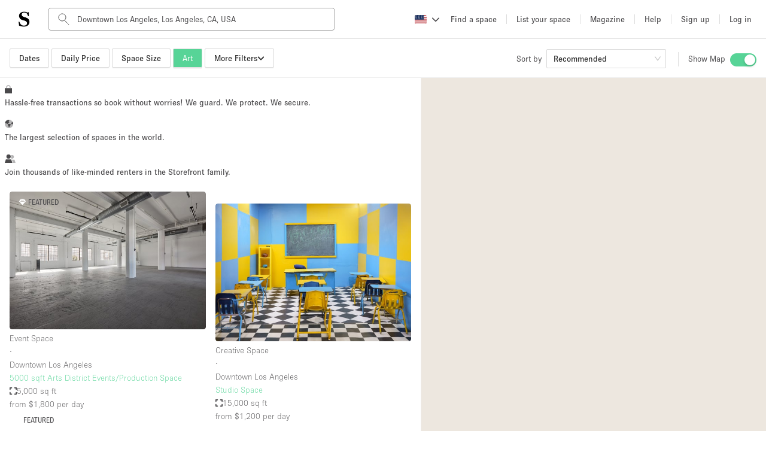

--- FILE ---
content_type: text/html; charset=utf-8
request_url: https://www.thestorefront.com/search/los-angeles/downtown-la/art
body_size: 176101
content:
<!DOCTYPE html><html lang="us" data-ng-app-name="TSFWeb" data-ng-class="{ 'basic-tier': User &amp;&amp; User._data &amp;&amp; User._data.listing_allowance === 0 &amp;&amp; 'us' !== 'fr', 'french-brand': 'us' === 'fr' }"><head><!-- we need to restrict libraries loading to the minimum on those pages to improve SEO performances--><!--  __    __     ______     ______   ______/\ "-./  \   /\  ___\   /\__  _\ /\  __ \
\ \ \-./\ \  \ \  __\   \/_/\ \/ \ \  __ \
 \ \_\ \ \_\  \ \_____\    \ \_\  \ \_\ \_\
  \/_/  \/_/   \/_____/     \/_/   \/_/\/_/
--><meta charset="UTF-8"><!--- TITLE
- VIEWPORT
- ROBOTS
- TWITTER
- FACEBOOK
- APPLE MOBILE
- ALTERNATE PAGES
- AGGREGATE RATING SCHEMA
--><!-- TITLE--><title>Best Art Galleries &amp; Exhibition Venues For Rent in Downtown Los Angeles | Storefront</title><meta name="title" content="Best Art Galleries &amp; Exhibition Venues For Rent in Downtown Los Angeles | Storefront"><meta property="og:title" content="Best Art Galleries &amp; Exhibition Venues For Rent in Downtown Los Angeles | Storefront"><meta name="twitter:title" content="Best Art Galleries &amp; Exhibition Venues For Rent in Downtown Los Angeles | Storefront"><!-- VIEWPORT--><meta name="viewport" content="height=device-height, width=device-width, initial-scale=1.0, minimum-scale=1.0, maximum-scale=1.0, user-scalable=no"><!-- ROBOTS--><meta name="description" content="Find your art gallery today: discover our exclusive selection of spaces. No long-term commitments. Reserve your showroom by the day, week, or month."><meta name="keywords" content="undefined"><meta property="og:description" content="Find your art gallery today: discover our exclusive selection of spaces. No long-term commitments. Reserve your showroom by the day, week, or month."><meta property="og:site_name" content="Storefront"><meta property="og:type" content="website"><meta property="og:url" content="https://www.thestorefront.com/search/los-angeles/downtown-la/art"><meta property="og:image" content="http://d2kity9bboyw3j.cloudfront.net/assets/images/og_image-cca891a8.jpg"><meta property="og:image:url" content="http://d2kity9bboyw3j.cloudfront.net/assets/images/og_image-cca891a8.jpg"><meta property="og:image:secure_url" content="https://d2kity9bboyw3j.cloudfront.net/assets/images/og_image-cca891a8.jpg"><!-- TWITTER--><meta name="twitter:card" content="summary_large_image"><meta name="twitter:site" content="@Storefront"><meta name="twitter:creator" content="@Storefront"><meta name="twitter:description" content="Find your art gallery today: discover our exclusive selection of spaces. No long-term commitments. Reserve your showroom by the day, week, or month."><meta name="twitter:image" content="https://d2kity9bboyw3j.cloudfront.net/assets/images/og_image-cca891a8.jpg"><!-- FACEBOOK--><meta property="fb:app_id" content="128400337835951"><!-- APPLE MOBILE--><meta name="apple-mobile-web-app-capable" content="yes"><link rel="canonical" href="https://www.thestorefront.com/search/los-angeles/downtown-la/art"><!-- ALTERNATE PAGES--><link rel="alternate" hreflang="en" href="https://www.thestorefront.com/search/los-angeles/downtown-la/art"><link rel="alternate" hreflang="fr" href="https://www.thestorefront.com/fr/search/los-angeles/downtown-la/art"><link rel="alternate" hreflang="zh" href="https://www.thestorefront.com/hk/search/los-angeles/downtown-la/art"><link rel="alternate" hreflang="it" href="https://www.thestorefront.com/it/search/los-angeles/downtown-la/art"><link rel="alternate" hreflang="nl" href="https://www.thestorefront.com/nl/search/los-angeles/downtown-la/art"><link rel="alternate" hreflang="ko" href="https://www.thestorefront.com/kr/search/los-angeles/downtown-la/art"><link rel="alternate" hreflang="x-default" href="https://www.thestorefront.com/search/los-angeles/downtown-la/art"><link rel="icon" href="https://d2kity9bboyw3j.cloudfront.net/assets/images/brand/sf_favicon-7eaf1130.png" type="image/png"><script type="application/ld+json">{"@context":"https://schema.org/","@type":"Product","name":"Rent top retail pop-up spaces in Los Angeles","image":"https://images.prismic.io/storefront/78d52dfc-4648-485c-91df-9ee4fcd81c48_Rails+Paris+store+opening+3.jpeg?auto=compress,format","description":"Storefront has the perfect flexible commercial space for rent to make your project in Los Angeles a reality. Hundreds of spaces available in top neighborhoods.","brand":"The Storefront","offers":{"@type":"AggregateOffer","url":"https://www.thestorefront.com/search?address=Los%20Angeles%2C%20CA%2C%20USA&zoom=10&latitude=34.0522342&longitude=-118.2436849&lat_g=33.70365193147634&lat_l=34.33730608759191&lng_g=-118.6681759484859&lng_l=-118.155289077463&s=score%20DESC&country=United%20States&city=Los%20Angeles&fit_bounds=1&page=1","priceCurrency":"USD","offerCount":"40"},"aggregateRating":{"@type":"AggregateRating","ratingValue":"4.88","bestRating":"5","worstRating":"3.33","ratingCount":"129"}};</script><!-- ______   ______     ______     __         ______     ______     _____/\  == \ /\  == \   /\  ___\   /\ \       /\  __ \   /\  __ \   /\  __-.
\ \  _-/ \ \  __<   \ \  __\   \ \ \____  \ \ \/\ \  \ \  __ \  \ \ \/\ \
 \ \_\    \ \_\ \_\  \ \_____\  \ \_____\  \ \_____\  \ \_\ \_\  \ \____-
  \/_/     \/_/ /_/   \/_____/   \/_____/   \/_____/   \/_/\/_/   \/____/
--><!-- preload critical resources (To keep under the viewport declaration)--><!-- Prevent against FOUC (Ant Design CSS)--><link rel="preload" href="https://d2kity9bboyw3j.cloudfront.net/assets/npm-871f1338-b1.css" as="style" fetchpriority="high" onload="this.rel='stylesheet'"><!-- Preload LCP--><!-- ______   ______     ______     ______     ______     __   __     __   __     ______     ______     ______/\  == \ /\  == \   /\  ___\   /\  ___\   /\  __ \   /\ "-.\ \   /\ "-.\ \   /\  ___\   /\  ___\   /\__  _\
\ \  _-/ \ \  __<   \ \  __\   \ \ \____  \ \ \/\ \  \ \ \-.  \  \ \ \-.  \  \ \  __\   \ \ \____  \/_/\ \/
 \ \_\    \ \_\ \_\  \ \_____\  \ \_____\  \ \_____\  \ \_\\"\_\  \ \_\\"\_\  \ \_____\  \ \_____\    \ \_\
  \/_/     \/_/ /_/   \/_____/   \/_____/   \/_____/   \/_/ \/_/   \/_/ \/_/   \/_____/   \/_____/     \/_/
--><!-- critical domains--><!-- JQUERY / ANGULAR / PUSHER--><link rel="preconnect" href="https://cdnjs.cloudflare.com" crossorigin><link rel="preconnect" href="https://maps.google.com" crossorigin><!-- MAPBOX--><link rel="preconnect" href="https://api.mapbox.com" crossorigin><!-- STRIPE--><link rel="preconnect" href="https://js.stripe.com" crossorigin><!-- ADOBE TYPEKIT FONTS--><link rel="preconnect" href="https://use.typekit.net" crossorigin><!-- FONT AWESOME--><!-- _____     __   __     ______        ______   ______     ______     ______   ______     ______   ______     __  __/\  __-.  /\ "-.\ \   /\  ___\      /\  == \ /\  == \   /\  ___\   /\  ___\ /\  ___\   /\__  _\ /\  ___\   /\ \_\ \
\ \ \/\ \ \ \ \-.  \  \ \___  \     \ \  _-/ \ \  __<   \ \  __\   \ \  __\ \ \  __\   \/_/\ \/ \ \ \____  \ \  __ \
 \ \____-  \ \_\\"\_\  \/\_____\     \ \_\    \ \_\ \_\  \ \_____\  \ \_\    \ \_____\    \ \_\  \ \_____\  \ \_\ \_\
  \/____/   \/_/ \/_/   \/_____/      \/_/     \/_/ /_/   \/_____/   \/_/     \/_____/     \/_/   \/_____/   \/_/\/_/
--><!-- less critical domains--><!-- VWO--><link rel="dns-prefetch" href="https://dev.visualwebsiteoptimizer.com"><!-- PRISMIC--><link rel="dns-prefetch" href="https://storefront.cdn.prismic.io"><!-- API--><link rel="dns-prefetch" href="https://api.thestorefront.com"><!-- ASSETS CDN--><link rel="dns-prefetch" href="https://d2kity9bboyw3j.cloudfront.net"><!-- INTRO JS--><link rel="dns-prefetch" href="https://unpkg.com"><!-- ADD TO CALENDAR BUTTON (.COM ONLY)--><!-- ______     ______     __     ______   __     ______     ______     __            ______     ______     ______/\  ___\   /\  == \   /\ \   /\__  _\ /\ \   /\  ___\   /\  __ \   /\ \          /\  ___\   /\  ___\   /\  ___\
\ \ \____  \ \  __<   \ \ \  \/_/\ \/ \ \ \  \ \ \____  \ \  __ \  \ \ \____     \ \ \____  \ \___  \  \ \___  \
 \ \_____\  \ \_\ \_\  \ \_\    \ \_\  \ \_\  \ \_____\  \ \_\ \_\  \ \_____\     \ \_____\  \/\_____\  \/\_____\
  \/_____/   \/_/ /_/   \/_/     \/_/   \/_/   \/_____/   \/_/\/_/   \/_____/      \/_____/   \/_____/   \/_____/
--><!-- React Migration CSS (Preflight...)--><link rel="stylesheet" href="https://d2kity9bboyw3j.cloudfront.net/assets/migration-47088473-b1.css" media="all"><!-- page style mixin--><link rel="stylesheet" href="https://d2kity9bboyw3j.cloudfront.net/assets/search-style-ac26f1e1-b1.css" media="all"><!-- MAIN CSS BUNDLE--><!-- ADOBE TYPEKIT FONTS--><link rel="stylesheet" href="https://use.typekit.net/dpa6dxn.css" media="print" onload="this.media='all'"><style type="text/css">.fresnel-container{margin:0;padding:0;}
@media not all and (min-width:0px) and (max-width:539.98px){.fresnel-at-xsmall{display:none!important;}}
@media not all and (min-width:540px) and (max-width:575.98px){.fresnel-at-sortSelectorBreak{display:none!important;}}
@media not all and (min-width:576px) and (max-width:639.98px){.fresnel-at-small{display:none!important;}}
@media not all and (min-width:640px) and (max-width:767.98px){.fresnel-at-projectTypeFilterBreak{display:none!important;}}
@media not all and (min-width:768px) and (max-width:991.98px){.fresnel-at-medium{display:none!important;}}
@media not all and (min-width:992px) and (max-width:1019.98px){.fresnel-at-large{display:none!important;}}
@media not all and (min-width:1020px) and (max-width:1159.98px){.fresnel-at-priceFilterBreak{display:none!important;}}
@media not all and (min-width:1160px) and (max-width:1199.98px){.fresnel-at-sizeFilterBreak{display:none!important;}}
@media not all and (min-width:1200px) and (max-width:1399.98px){.fresnel-at-xlarge{display:none!important;}}
@media not all and (min-width:1400px) and (max-width:9998.98px){.fresnel-at-largeScreens{display:none!important;}}
@media not all and (min-width:9999px){.fresnel-at-xxlarge{display:none!important;}}
@media not all and (max-width:539.98px){.fresnel-lessThan-sortSelectorBreak{display:none!important;}}
@media not all and (max-width:575.98px){.fresnel-lessThan-small{display:none!important;}}
@media not all and (max-width:639.98px){.fresnel-lessThan-projectTypeFilterBreak{display:none!important;}}
@media not all and (max-width:767.98px){.fresnel-lessThan-medium{display:none!important;}}
@media not all and (max-width:991.98px){.fresnel-lessThan-large{display:none!important;}}
@media not all and (max-width:1019.98px){.fresnel-lessThan-priceFilterBreak{display:none!important;}}
@media not all and (max-width:1159.98px){.fresnel-lessThan-sizeFilterBreak{display:none!important;}}
@media not all and (max-width:1199.98px){.fresnel-lessThan-xlarge{display:none!important;}}
@media not all and (max-width:1399.98px){.fresnel-lessThan-largeScreens{display:none!important;}}
@media not all and (max-width:9998.98px){.fresnel-lessThan-xxlarge{display:none!important;}}
@media not all and (min-width:540px){.fresnel-greaterThan-xsmall{display:none!important;}}
@media not all and (min-width:576px){.fresnel-greaterThan-sortSelectorBreak{display:none!important;}}
@media not all and (min-width:640px){.fresnel-greaterThan-small{display:none!important;}}
@media not all and (min-width:768px){.fresnel-greaterThan-projectTypeFilterBreak{display:none!important;}}
@media not all and (min-width:992px){.fresnel-greaterThan-medium{display:none!important;}}
@media not all and (min-width:1020px){.fresnel-greaterThan-large{display:none!important;}}
@media not all and (min-width:1160px){.fresnel-greaterThan-priceFilterBreak{display:none!important;}}
@media not all and (min-width:1200px){.fresnel-greaterThan-sizeFilterBreak{display:none!important;}}
@media not all and (min-width:1400px){.fresnel-greaterThan-xlarge{display:none!important;}}
@media not all and (min-width:9999px){.fresnel-greaterThan-largeScreens{display:none!important;}}
@media not all and (min-width:0px){.fresnel-greaterThanOrEqual-xsmall{display:none!important;}}
@media not all and (min-width:540px){.fresnel-greaterThanOrEqual-sortSelectorBreak{display:none!important;}}
@media not all and (min-width:576px){.fresnel-greaterThanOrEqual-small{display:none!important;}}
@media not all and (min-width:640px){.fresnel-greaterThanOrEqual-projectTypeFilterBreak{display:none!important;}}
@media not all and (min-width:768px){.fresnel-greaterThanOrEqual-medium{display:none!important;}}
@media not all and (min-width:992px){.fresnel-greaterThanOrEqual-large{display:none!important;}}
@media not all and (min-width:1020px){.fresnel-greaterThanOrEqual-priceFilterBreak{display:none!important;}}
@media not all and (min-width:1160px){.fresnel-greaterThanOrEqual-sizeFilterBreak{display:none!important;}}
@media not all and (min-width:1200px){.fresnel-greaterThanOrEqual-xlarge{display:none!important;}}
@media not all and (min-width:1400px){.fresnel-greaterThanOrEqual-largeScreens{display:none!important;}}
@media not all and (min-width:9999px){.fresnel-greaterThanOrEqual-xxlarge{display:none!important;}}
@media not all and (min-width:0px) and (max-width:539.98px){.fresnel-between-xsmall-sortSelectorBreak{display:none!important;}}
@media not all and (min-width:0px) and (max-width:575.98px){.fresnel-between-xsmall-small{display:none!important;}}
@media not all and (min-width:0px) and (max-width:639.98px){.fresnel-between-xsmall-projectTypeFilterBreak{display:none!important;}}
@media not all and (min-width:0px) and (max-width:767.98px){.fresnel-between-xsmall-medium{display:none!important;}}
@media not all and (min-width:0px) and (max-width:991.98px){.fresnel-between-xsmall-large{display:none!important;}}
@media not all and (min-width:0px) and (max-width:1019.98px){.fresnel-between-xsmall-priceFilterBreak{display:none!important;}}
@media not all and (min-width:0px) and (max-width:1159.98px){.fresnel-between-xsmall-sizeFilterBreak{display:none!important;}}
@media not all and (min-width:0px) and (max-width:1199.98px){.fresnel-between-xsmall-xlarge{display:none!important;}}
@media not all and (min-width:0px) and (max-width:1399.98px){.fresnel-between-xsmall-largeScreens{display:none!important;}}
@media not all and (min-width:0px) and (max-width:9998.98px){.fresnel-between-xsmall-xxlarge{display:none!important;}}
@media not all and (min-width:540px) and (max-width:575.98px){.fresnel-between-sortSelectorBreak-small{display:none!important;}}
@media not all and (min-width:540px) and (max-width:639.98px){.fresnel-between-sortSelectorBreak-projectTypeFilterBreak{display:none!important;}}
@media not all and (min-width:540px) and (max-width:767.98px){.fresnel-between-sortSelectorBreak-medium{display:none!important;}}
@media not all and (min-width:540px) and (max-width:991.98px){.fresnel-between-sortSelectorBreak-large{display:none!important;}}
@media not all and (min-width:540px) and (max-width:1019.98px){.fresnel-between-sortSelectorBreak-priceFilterBreak{display:none!important;}}
@media not all and (min-width:540px) and (max-width:1159.98px){.fresnel-between-sortSelectorBreak-sizeFilterBreak{display:none!important;}}
@media not all and (min-width:540px) and (max-width:1199.98px){.fresnel-between-sortSelectorBreak-xlarge{display:none!important;}}
@media not all and (min-width:540px) and (max-width:1399.98px){.fresnel-between-sortSelectorBreak-largeScreens{display:none!important;}}
@media not all and (min-width:540px) and (max-width:9998.98px){.fresnel-between-sortSelectorBreak-xxlarge{display:none!important;}}
@media not all and (min-width:576px) and (max-width:639.98px){.fresnel-between-small-projectTypeFilterBreak{display:none!important;}}
@media not all and (min-width:576px) and (max-width:767.98px){.fresnel-between-small-medium{display:none!important;}}
@media not all and (min-width:576px) and (max-width:991.98px){.fresnel-between-small-large{display:none!important;}}
@media not all and (min-width:576px) and (max-width:1019.98px){.fresnel-between-small-priceFilterBreak{display:none!important;}}
@media not all and (min-width:576px) and (max-width:1159.98px){.fresnel-between-small-sizeFilterBreak{display:none!important;}}
@media not all and (min-width:576px) and (max-width:1199.98px){.fresnel-between-small-xlarge{display:none!important;}}
@media not all and (min-width:576px) and (max-width:1399.98px){.fresnel-between-small-largeScreens{display:none!important;}}
@media not all and (min-width:576px) and (max-width:9998.98px){.fresnel-between-small-xxlarge{display:none!important;}}
@media not all and (min-width:640px) and (max-width:767.98px){.fresnel-between-projectTypeFilterBreak-medium{display:none!important;}}
@media not all and (min-width:640px) and (max-width:991.98px){.fresnel-between-projectTypeFilterBreak-large{display:none!important;}}
@media not all and (min-width:640px) and (max-width:1019.98px){.fresnel-between-projectTypeFilterBreak-priceFilterBreak{display:none!important;}}
@media not all and (min-width:640px) and (max-width:1159.98px){.fresnel-between-projectTypeFilterBreak-sizeFilterBreak{display:none!important;}}
@media not all and (min-width:640px) and (max-width:1199.98px){.fresnel-between-projectTypeFilterBreak-xlarge{display:none!important;}}
@media not all and (min-width:640px) and (max-width:1399.98px){.fresnel-between-projectTypeFilterBreak-largeScreens{display:none!important;}}
@media not all and (min-width:640px) and (max-width:9998.98px){.fresnel-between-projectTypeFilterBreak-xxlarge{display:none!important;}}
@media not all and (min-width:768px) and (max-width:991.98px){.fresnel-between-medium-large{display:none!important;}}
@media not all and (min-width:768px) and (max-width:1019.98px){.fresnel-between-medium-priceFilterBreak{display:none!important;}}
@media not all and (min-width:768px) and (max-width:1159.98px){.fresnel-between-medium-sizeFilterBreak{display:none!important;}}
@media not all and (min-width:768px) and (max-width:1199.98px){.fresnel-between-medium-xlarge{display:none!important;}}
@media not all and (min-width:768px) and (max-width:1399.98px){.fresnel-between-medium-largeScreens{display:none!important;}}
@media not all and (min-width:768px) and (max-width:9998.98px){.fresnel-between-medium-xxlarge{display:none!important;}}
@media not all and (min-width:992px) and (max-width:1019.98px){.fresnel-between-large-priceFilterBreak{display:none!important;}}
@media not all and (min-width:992px) and (max-width:1159.98px){.fresnel-between-large-sizeFilterBreak{display:none!important;}}
@media not all and (min-width:992px) and (max-width:1199.98px){.fresnel-between-large-xlarge{display:none!important;}}
@media not all and (min-width:992px) and (max-width:1399.98px){.fresnel-between-large-largeScreens{display:none!important;}}
@media not all and (min-width:992px) and (max-width:9998.98px){.fresnel-between-large-xxlarge{display:none!important;}}
@media not all and (min-width:1020px) and (max-width:1159.98px){.fresnel-between-priceFilterBreak-sizeFilterBreak{display:none!important;}}
@media not all and (min-width:1020px) and (max-width:1199.98px){.fresnel-between-priceFilterBreak-xlarge{display:none!important;}}
@media not all and (min-width:1020px) and (max-width:1399.98px){.fresnel-between-priceFilterBreak-largeScreens{display:none!important;}}
@media not all and (min-width:1020px) and (max-width:9998.98px){.fresnel-between-priceFilterBreak-xxlarge{display:none!important;}}
@media not all and (min-width:1160px) and (max-width:1199.98px){.fresnel-between-sizeFilterBreak-xlarge{display:none!important;}}
@media not all and (min-width:1160px) and (max-width:1399.98px){.fresnel-between-sizeFilterBreak-largeScreens{display:none!important;}}
@media not all and (min-width:1160px) and (max-width:9998.98px){.fresnel-between-sizeFilterBreak-xxlarge{display:none!important;}}
@media not all and (min-width:1200px) and (max-width:1399.98px){.fresnel-between-xlarge-largeScreens{display:none!important;}}
@media not all and (min-width:1200px) and (max-width:9998.98px){.fresnel-between-xlarge-xxlarge{display:none!important;}}
@media not all and (min-width:1400px) and (max-width:9998.98px){.fresnel-between-largeScreens-xxlarge{display:none!important;}}
@media (hover: hover){.fresnel-interaction-hover{display:none!important;}}
@media (hover: none){.fresnel-interaction-notHover{display:none!important;}}
@media not all and (orientation: landscape){.fresnel-interaction-landscape{display:none!important;}}
@media not all and (orientation: portrait){.fresnel-interaction-portrait{display:none!important;}}</style><style data-href="/marketing-tool/styles.380fd2bea59fc56afccc.css" id="gatsby-global-css">.inline{height:0;display:inline-block}.inline p{margin:0}.search-bottom-container{padding:0 0 16px;color:#4a494b}.search-bottom-container p{line-height:1.5em;font-size:16px;font-weight:100}.search-bottom-container h1{font-size:24px;font-weight:400;line-height:normal;margin:0 0 24px}.search-bottom-container h2{font-size:32px;font-weight:700}.search-bottom-container h3{font-size:24px}.search-bottom-container h4{font-size:16px;font-weight:100}.search-bottom-container .static-content p{margin:0}.search-bottom-container span{font-size:16px}.search-bottom-container h1,.search-bottom-container h2,.search-bottom-container p,.search-bottom-container span{color:#4a494b}.search-bottom-container .breadcrumbs{margin:36px 0}.search-bottom-container .title{margin:12px 0}.selection-pages{margin-bottom:16px}.selection-pages p,.wordpress-content,.wordpress-content p{margin:0}.selection-pages .section-title{margin:16px 4px 16px 0}body,html{height:100%}*,:after,:before{box-sizing:border-box}html{font-family:sans-serif;line-height:1.15;-webkit-text-size-adjust:100%;-ms-text-size-adjust:100%;-ms-overflow-style:scrollbar;-webkit-tap-highlight-color:rgba(0,0,0,0)}body{font-size:14px;font-family:-apple-system,BlinkMacSystemFont,Segoe UI,Roboto,Helvetica Neue,Arial,Noto Sans,sans-serif,Apple Color Emoji,Segoe UI Emoji,Segoe UI Symbol,Noto Color Emoji;font-variant:tabular-nums;line-height:1.5715;background-color:#fff;-webkit-font-feature-settings:"tnum";font-feature-settings:"tnum"}body,h1,h2,h3,h4{color:rgba(0,0,0,.85)}h1,h2,h3,h4{margin-top:0;margin-bottom:.5em;font-weight:500}p{margin-top:0}address,p{margin-bottom:1em}address{font-style:normal;line-height:inherit}ul{margin-top:0;margin-bottom:1em}ul ul{margin-bottom:0}b{font-weight:bolder}sub{position:relative;font-size:75%;line-height:0;vertical-align:baseline;bottom:-.25em}a{color:#1890ff;background-color:transparent;outline:none;cursor:pointer;transition:color .3s;-webkit-text-decoration-skip:objects}a:hover{color:#40a9ff}a:active{color:#096dd9}a:active,a:focus,a:hover{text-decoration:none;outline:0}figure{margin:0 0 1em}img{vertical-align:middle;border-style:none}a{touch-action:manipulation}[type=number]::-webkit-inner-spin-button,[type=number]::-webkit-outer-spin-button{height:auto}[type=search]{outline-offset:-2px;-webkit-appearance:none}[type=search]::-webkit-search-cancel-button,[type=search]::-webkit-search-decoration{-webkit-appearance:none}template{display:none}::selection{color:#fff;background:#1890ff}@keyframes antFadeIn{0%{opacity:0}to{opacity:1}}@keyframes antFadeOut{0%{opacity:1}to{opacity:0}}@keyframes antMoveDownIn{0%{-webkit-transform:translateY(100%);transform:translateY(100%);-webkit-transform-origin:0 0;transform-origin:0 0;opacity:0}to{-webkit-transform:translateY(0);transform:translateY(0);-webkit-transform-origin:0 0;transform-origin:0 0;opacity:1}}@keyframes antMoveDownOut{0%{-webkit-transform:translateY(0);transform:translateY(0);-webkit-transform-origin:0 0;transform-origin:0 0;opacity:1}to{-webkit-transform:translateY(100%);transform:translateY(100%);-webkit-transform-origin:0 0;transform-origin:0 0;opacity:0}}@keyframes antMoveLeftIn{0%{-webkit-transform:translateX(-100%);transform:translateX(-100%);-webkit-transform-origin:0 0;transform-origin:0 0;opacity:0}to{-webkit-transform:translateX(0);transform:translateX(0);-webkit-transform-origin:0 0;transform-origin:0 0;opacity:1}}@keyframes antMoveLeftOut{0%{-webkit-transform:translateX(0);transform:translateX(0);-webkit-transform-origin:0 0;transform-origin:0 0;opacity:1}to{-webkit-transform:translateX(-100%);transform:translateX(-100%);-webkit-transform-origin:0 0;transform-origin:0 0;opacity:0}}@keyframes antMoveRightIn{0%{-webkit-transform:translateX(100%);transform:translateX(100%);-webkit-transform-origin:0 0;transform-origin:0 0;opacity:0}to{-webkit-transform:translateX(0);transform:translateX(0);-webkit-transform-origin:0 0;transform-origin:0 0;opacity:1}}@keyframes antMoveRightOut{0%{-webkit-transform:translateX(0);transform:translateX(0);-webkit-transform-origin:0 0;transform-origin:0 0;opacity:1}to{-webkit-transform:translateX(100%);transform:translateX(100%);-webkit-transform-origin:0 0;transform-origin:0 0;opacity:0}}@keyframes antMoveUpIn{0%{-webkit-transform:translateY(-100%);transform:translateY(-100%);-webkit-transform-origin:0 0;transform-origin:0 0;opacity:0}to{-webkit-transform:translateY(0);transform:translateY(0);-webkit-transform-origin:0 0;transform-origin:0 0;opacity:1}}@keyframes antMoveUpOut{0%{-webkit-transform:translateY(0);transform:translateY(0);-webkit-transform-origin:0 0;transform-origin:0 0;opacity:1}to{-webkit-transform:translateY(-100%);transform:translateY(-100%);-webkit-transform-origin:0 0;transform-origin:0 0;opacity:0}}@keyframes loadingCircle{to{-webkit-transform:rotate(1turn);transform:rotate(1turn)}}html{--antd-wave-shadow-color:#1890ff;--scroll-bar:0}@keyframes waveEffect{to{box-shadow:0 0 0 #1890ff;box-shadow:0 0 0 6px var(--antd-wave-shadow-color)}}@keyframes fadeEffect{to{opacity:0}}@keyframes antSlideUpIn{0%{-webkit-transform:scaleY(.8);transform:scaleY(.8);-webkit-transform-origin:0 0;transform-origin:0 0;opacity:0}to{-webkit-transform:scaleY(1);transform:scaleY(1);-webkit-transform-origin:0 0;transform-origin:0 0;opacity:1}}@keyframes antSlideUpOut{0%{-webkit-transform:scaleY(1);transform:scaleY(1);-webkit-transform-origin:0 0;transform-origin:0 0;opacity:1}to{-webkit-transform:scaleY(.8);transform:scaleY(.8);-webkit-transform-origin:0 0;transform-origin:0 0;opacity:0}}@keyframes antSlideDownIn{0%{-webkit-transform:scaleY(.8);transform:scaleY(.8);-webkit-transform-origin:100% 100%;transform-origin:100% 100%;opacity:0}to{-webkit-transform:scaleY(1);transform:scaleY(1);-webkit-transform-origin:100% 100%;transform-origin:100% 100%;opacity:1}}@keyframes antSlideDownOut{0%{-webkit-transform:scaleY(1);transform:scaleY(1);-webkit-transform-origin:100% 100%;transform-origin:100% 100%;opacity:1}to{-webkit-transform:scaleY(.8);transform:scaleY(.8);-webkit-transform-origin:100% 100%;transform-origin:100% 100%;opacity:0}}@keyframes antSlideLeftIn{0%{-webkit-transform:scaleX(.8);transform:scaleX(.8);-webkit-transform-origin:0 0;transform-origin:0 0;opacity:0}to{-webkit-transform:scaleX(1);transform:scaleX(1);-webkit-transform-origin:0 0;transform-origin:0 0;opacity:1}}@keyframes antSlideLeftOut{0%{-webkit-transform:scaleX(1);transform:scaleX(1);-webkit-transform-origin:0 0;transform-origin:0 0;opacity:1}to{-webkit-transform:scaleX(.8);transform:scaleX(.8);-webkit-transform-origin:0 0;transform-origin:0 0;opacity:0}}@keyframes antSlideRightIn{0%{-webkit-transform:scaleX(.8);transform:scaleX(.8);-webkit-transform-origin:100% 0;transform-origin:100% 0;opacity:0}to{-webkit-transform:scaleX(1);transform:scaleX(1);-webkit-transform-origin:100% 0;transform-origin:100% 0;opacity:1}}@keyframes antSlideRightOut{0%{-webkit-transform:scaleX(1);transform:scaleX(1);-webkit-transform-origin:100% 0;transform-origin:100% 0;opacity:1}to{-webkit-transform:scaleX(.8);transform:scaleX(.8);-webkit-transform-origin:100% 0;transform-origin:100% 0;opacity:0}}@keyframes antZoomIn{0%{-webkit-transform:scale(.2);transform:scale(.2);opacity:0}to{-webkit-transform:scale(1);transform:scale(1);opacity:1}}@keyframes antZoomOut{0%{-webkit-transform:scale(1);transform:scale(1)}to{-webkit-transform:scale(.2);transform:scale(.2);opacity:0}}@keyframes antZoomBigIn{0%{-webkit-transform:scale(.8);transform:scale(.8);opacity:0}to{-webkit-transform:scale(1);transform:scale(1);opacity:1}}@keyframes antZoomBigOut{0%{-webkit-transform:scale(1);transform:scale(1)}to{-webkit-transform:scale(.8);transform:scale(.8);opacity:0}}@keyframes antZoomUpIn{0%{-webkit-transform:scale(.8);transform:scale(.8);-webkit-transform-origin:50% 0;transform-origin:50% 0;opacity:0}to{-webkit-transform:scale(1);transform:scale(1);-webkit-transform-origin:50% 0;transform-origin:50% 0}}@keyframes antZoomUpOut{0%{-webkit-transform:scale(1);transform:scale(1);-webkit-transform-origin:50% 0;transform-origin:50% 0}to{-webkit-transform:scale(.8);transform:scale(.8);-webkit-transform-origin:50% 0;transform-origin:50% 0;opacity:0}}@keyframes antZoomLeftIn{0%{-webkit-transform:scale(.8);transform:scale(.8);-webkit-transform-origin:0 50%;transform-origin:0 50%;opacity:0}to{-webkit-transform:scale(1);transform:scale(1);-webkit-transform-origin:0 50%;transform-origin:0 50%}}@keyframes antZoomLeftOut{0%{-webkit-transform:scale(1);transform:scale(1);-webkit-transform-origin:0 50%;transform-origin:0 50%}to{-webkit-transform:scale(.8);transform:scale(.8);-webkit-transform-origin:0 50%;transform-origin:0 50%;opacity:0}}@keyframes antZoomRightIn{0%{-webkit-transform:scale(.8);transform:scale(.8);-webkit-transform-origin:100% 50%;transform-origin:100% 50%;opacity:0}to{-webkit-transform:scale(1);transform:scale(1);-webkit-transform-origin:100% 50%;transform-origin:100% 50%}}@keyframes antZoomRightOut{0%{-webkit-transform:scale(1);transform:scale(1);-webkit-transform-origin:100% 50%;transform-origin:100% 50%}to{-webkit-transform:scale(.8);transform:scale(.8);-webkit-transform-origin:100% 50%;transform-origin:100% 50%;opacity:0}}@keyframes antZoomDownIn{0%{-webkit-transform:scale(.8);transform:scale(.8);-webkit-transform-origin:50% 100%;transform-origin:50% 100%;opacity:0}to{-webkit-transform:scale(1);transform:scale(1);-webkit-transform-origin:50% 100%;transform-origin:50% 100%}}@keyframes antZoomDownOut{0%{-webkit-transform:scale(1);transform:scale(1);-webkit-transform-origin:50% 100%;transform-origin:50% 100%}to{-webkit-transform:scale(.8);transform:scale(.8);-webkit-transform-origin:50% 100%;transform-origin:50% 100%;opacity:0}}#listings-no-results{margin:56px 0 24px}#listings-no-results #no-results-text{display:flex;align-items:center;flex-direction:column;margin-top:$base-unit * 2;padding-top:12px}#listings-no-results #no-results-text p{font-size:14px;font-weight:400}#psm-content div.psm-key-features>div .psm-key-features-elem img.key-feature-image{max-width:50%;margin:0 auto}@media (max-width:930px){#psm-content div.psm-key-features>div .psm-key-features-elem img.key-feature-image{max-width:33%;margin:0 auto}}.psm-key-features{margin:64px 0 42px}#concierge-image{width:500px;margin:24px}#psm-content #concierge-insert-section-wrapper{padding:0;display:table;margin:auto;max-width:1000px}@media (max-width:930px){.concierge-insert-section.left{position:relative;width:90%;margin:auto}#concierge-image{width:90%;margin:0 auto}.concierge-insert-section.right{margin:0 24px;width:90%;text-align:center}}@media (min-width:930px){.concierge-insert-section{display:table-cell;vertical-align:middle}}#psm-content{background:#fff;overflow:auto}#psm-content h1,#psm-content h2,#psm-content h3,#psm-content h4,#psm-content p{line-height:1.5em;color:#4a494b}#psm-content h1{font-size:52px;font-weight:700}#psm-content h2{font-size:32px;font-weight:700}#psm-content h3{font-size:24px;font-weight:400}#psm-content h4,#psm-content p{font-size:16px;font-weight:100}#psm-content .info{padding:10px;line-height:35px;text-align:center;font-weight:100}#psm-content .info.error{background-color:#ec6059;color:#fff;font-weight:400}#psm-content .psm-choice.padding-before-none,#psm-content .psm-choice .padding-before-none{padding-top:0}#psm-content .psm-choice.padding-after-none,#psm-content .psm-choice .padding-after-none{padding-bottom:0}#psm-content div.psm-listing-selection{padding:24px 0}#psm-content div.psm-listing-selection.dark{background-color:#f0f0f0}#psm-content div.psm-listing-selection>div{padding:0 24px;max-width:1024px;margin:auto}#psm-content div.psm-listing-selection>div.cta{text-align:center}#psm-content div.psm-listing-selection>div .listing.widget{float:left;max-width:100%;counter-increment:index;width:100%;margin:0 10px 16px 0;height:auto}@media (min-width:768px){#psm-content div.psm-listing-selection>div .listing.widget{margin:0 24px 16px 0;width:calc(33.33333% - 24px)}}#psm-content div.psm-listing-selection>div .listing.widget:first-child,#psm-content div.psm-listing-selection>div .listing.widget:nth-child(4),#psm-content div.psm-listing-selection>div .listing.widget:nth-child(7),#psm-content div.psm-listing-selection>div .listing.widget:nth-child(10){margin-left:0}#psm-content div.psm-listing-selection>div .listing.widget:nth-child(3),#psm-content div.psm-listing-selection>div .listing.widget:nth-child(6),#psm-content div.psm-listing-selection>div .listing.widget:nth-child(9),#psm-content div.psm-listing-selection>div .listing.widget:nth-child(12){margin-right:0}#psm-content div.psm-listing-selection>div .listing.widget div.listing-details div.details>span{display:inline-block;margin:0}#psm-content div.psm-listing-selection>div .listing.widget div.listing-details div.details>span+span{margin-left:8px}#psm-content div.psm-listing-selection>div:after{content:"";display:block;clear:both}#psm-content div.psm-text{box-sizing:border-box;padding:24px 0}#psm-content div.psm-text.dark{background-color:#f0f0f0}#psm-content div.psm-text.center,#psm-content div.psm-text.center p{text-align:center}#psm-content div.psm-text.center>div img{float:none}#psm-content div.psm-text>div{padding:0 24px;max-width:1024px;margin:auto}#psm-content div.psm-text>div li{font-weight:100;color:#4a494b;font-size:16px;line-height:1.5em}#psm-content div.psm-text>div img{max-width:100%;float:left}#psm-content div.psm-text>div:after{content:"";display:block;clear:both}#psm-content div.psm-hero{position:relative;overflow:hidden}#psm-content div.psm-hero.padding-default{padding:40px 24px}@media (min-width:768px){#psm-content div.psm-hero.padding-default{padding:80px 24px}}@media (min-width:992px){#psm-content div.psm-hero{padding-bottom:0;padding-top:0}}#psm-content div.psm-hero.align-center{text-align:center}#psm-content div.psm-hero .background-img{position:absolute;top:0;left:0;height:100%;width:100%;-o-object-fit:cover;object-fit:cover}#psm-content div.psm-hero .overlay{width:100%;height:100%;position:absolute;left:0;top:0;opacity:.1}#psm-content div.psm-hero .content{max-width:1024px;margin:auto;position:relative}#psm-content div.psm-hero .content h1,#psm-content div.psm-hero .content h2,#psm-content div.psm-hero .content h3,#psm-content div.psm-hero .content h4{color:#fff}#psm-content div.psm-hero .content .cta{margin-top:32px}#psm-content div.psm-button{padding:24px 0;text-align:center}#psm-content div.psm-button.dark{background-color:#f0f0f0}#psm-content ul.psm-featured-items{list-style-type:none;padding:0;margin:0}#psm-content ul.psm-featured-items li{padding:24px 0}#psm-content ul.psm-featured-items li.dark{background-color:#f0f0f0}#psm-content ul.psm-featured-items li>div{padding:0 24px;max-width:1024px;margin:auto}#psm-content ul.psm-featured-items li>div h3{margin-top:0}#psm-content ul.psm-featured-items li>div li{font-weight:100;color:#4a494b;font-size:16px;line-height:1.5em}#psm-content ul.psm-featured-items li>div p:last-child{margin-bottom:0}#psm-content ul.psm-featured-items li>div:after{content:"";display:block;clear:both}#psm-content div.psm-key-features.dark{background-color:#f0f0f0}#psm-content div.psm-key-features>div{max-width:1024px;margin:0 auto;padding:24px 0}#psm-content div.psm-key-features>div.centered,#psm-content div.psm-key-features>div.centered .psm-key-features-elem .content p{text-align:center}#psm-content div.psm-key-features>div.left,#psm-content div.psm-key-features>div.left .psm-key-features-elem .content p{text-align:left}#psm-content div.psm-key-features>div.right,#psm-content div.psm-key-features>div.right .psm-key-features-elem .content p{text-align:right}#psm-content div.psm-key-features>div .psm-key-features-elem{display:inline-block;padding:16px 32px;vertical-align:top}#psm-content div.psm-key-features>div .psm-key-features-elem:first-child{margin-left:0}#psm-content div.psm-key-features>div .psm-key-features-elem:last-child{margin-right:0}@media (min-width:768px){#psm-content div.psm-key-features>div .psm-key-features-elem{margin:16px 16px 0;padding:0}#psm-content div.psm-key-features>div .psm-key-features-elem:first-child:last-child,#psm-content div.psm-key-features>div .psm-key-features-elem:first-child:last-child~.psm-key-features-elem{width:100%}#psm-content div.psm-key-features>div .psm-key-features-elem:first-child:nth-last-child(2),#psm-content div.psm-key-features>div .psm-key-features-elem:first-child:nth-last-child(2)~.psm-key-features-elem{width:calc(50% - 16px)}#psm-content div.psm-key-features>div .psm-key-features-elem:first-child:nth-last-child(3),#psm-content div.psm-key-features>div .psm-key-features-elem:first-child:nth-last-child(3)~.psm-key-features-elem{width:calc(33.33333% - 21.33333px)}#psm-content div.psm-key-features>div .psm-key-features-elem:first-child:nth-last-child(4),#psm-content div.psm-key-features>div .psm-key-features-elem:first-child:nth-last-child(4)~.psm-key-features-elem{width:calc(25% - 24px)}#psm-content div.psm-key-features>div .psm-key-features-elem:first-child:nth-last-child(5),#psm-content div.psm-key-features>div .psm-key-features-elem:first-child:nth-last-child(5)~.psm-key-features-elem{width:calc(20% - 25.6px)}#psm-content div.psm-key-features>div .psm-key-features-elem:first-child:nth-last-child(6),#psm-content div.psm-key-features>div .psm-key-features-elem:first-child:nth-last-child(6)~.psm-key-features-elem{width:calc(16.66667% - 26.66667px)}}#psm-content div.psm-key-features>div .psm-key-features-elem img{max-width:100%}#psm-content div.psm-key-features>div .psm-key-features-elem .content .title{margin-bottom:16px;font-size:24px;font-weight:400}#psm-content div.psm-key-features>div .psm-key-features-elem .content{margin-top:16px}.breadcrumbs{margin-top:0}.children-selection-pages .browse-by-location-title{margin:48px 0}.sf-btn-primary{padding:16px 24px;border-radius:6px;font-size:14px;line-height:normal;font-weight:400;display:inline-block;cursor:pointer;user-select:none;margin-right:8px;-webkit-user-select:none;overflow:hidden;position:relative;vertical-align:middle;text-align:center;transition:border-color .1s ease,color .1s ease,background .1s ease,opacity .2s ease;color:#fff;background-color:#57d497;border:1px solid #57d497;font-weight:700;font-size:16px}@media (min-width:768px){.sf-btn-primary:active{box-shadow:inset 0 2px 6px rgba(0,0,0,.2)}}.sf-btn-primary+.btn,.sf-btn-primary+.sf-btn-primary{margin-left:8px}.sf-btn-primary:last-of-type{margin-right:0}.sf-btn-primary:hover{border-color:#57d497;background-color:#46aa79;color:#fff}.sf-btn-primary:active{background-color:#3d946a;color:#fff}.btn{padding:16px 24px;border-radius:6px;font-size:14px;line-height:normal;user-select:none;margin-right:8px;-webkit-user-select:none;overflow:hidden;position:relative;vertical-align:middle;text-align:center;transition:border-color .1s ease,color .1s ease,background .1s ease,opacity .2s ease;background-color:#57d497;border:1px solid #57d497;font-weight:700;font-size:16px}@media (min-width:768px){.btn:active{box-shadow:inset 0 2px 6px rgba(0,0,0,.2)}}.btn+.btn,.btn+.sf-btn-primary{margin-left:8px}.btn:last-of-type{margin-right:0}.btn:hover{border-color:#57d497;background-color:#46aa79}.btn:active{background-color:#3d946a;color:#fff}.btn:hover{background-color:#33c57e}@keyframes spin{0%{-webkit-transform:rotate(0deg);transform:rotate(0deg)}to{-webkit-transform:rotate(1turn);transform:rotate(1turn)}}@keyframes bounce{0%,to{transform:scale(0);-webkit-transform:scale(0)}50%{transform:scale(1);-webkit-transform:scale(1)}}@keyframes ellipsis{0%{opacity:0}24%{opacity:0}25%{-webkit-transform:scale(1);transform:scale(1);opacity:1}30%{-webkit-transform:scale(1.5);transform:scale(1.5)}50%{-webkit-transform:scale(.9);transform:scale(.9)}80%{-webkit-transform:scale(1);transform:scale(1)}to{-webkit-transform:scale(1);transform:scale(1)}}h1,h2,h3,h4{margin:16px auto}h1{font-size:24px}h1,h2{font-weight:700}h2{font-size:18px}h3{font-size:16px}h3,h4{font-weight:700}h4{font-size:14px}body,html{width:100%;min-height:100vh;box-sizing:border-box;-webkit-overflow-scrolling:touch;touch-action:manipulation}html{margin:0;padding:0}body{background-color:#f0f0f0;font-family:BrownPro,Tahoma,Arial,sans-serif;font-weight:100;margin:0;padding:64px 0 0}body,p{color:#4a494b}p{font-size:14px;font-weight:400;text-align:left}.application{width:100%;top:0;left:0}@font-face{font-family:BrownPro;src:url(https://d2kity9bboyw3j.cloudfront.net/fonts/lineto-brown-light-c.eot);src:url(https://d2kity9bboyw3j.cloudfront.net/fonts/lineto-brown-light-c.eot#iefix) format("embedded-opentype"),url(https://d2kity9bboyw3j.cloudfront.net/fonts/lineto-brown-light-c.woff) format("woff"),url(https://d2kity9bboyw3j.cloudfront.net/fonts/lineto-brown-light-c.ttf) format("truetype"),url(https://d2kity9bboyw3j.cloudfront.net/fonts/lineto-brown-light-c.svg#BrownProLight) format("svg");font-weight:100}@font-face{font-family:BrownPro;src:url(https://d2kity9bboyw3j.cloudfront.net/fonts/lineto-brown-regular-c.eot);src:url(https://d2kity9bboyw3j.cloudfront.net/fonts/lineto-brown-regular-c.eot#iefix) format("embedded-opentype"),url(https://d2kity9bboyw3j.cloudfront.net/fonts/lineto-brown-regular-c.woff) format("woff"),url(https://d2kity9bboyw3j.cloudfront.net/fonts/lineto-brown-regular-c.ttf) format("truetype"),url(https://d2kity9bboyw3j.cloudfront.net/fonts/lineto-brown-regular-c.svg#BrownProRegular) format("svg");font-weight:400}@font-face{font-family:BrownPro;src:url(https://d2kity9bboyw3j.cloudfront.net/fonts/lineto-brown-bold-c.eot);src:url(https://d2kity9bboyw3j.cloudfront.net/fonts/lineto-brown-bold-c.eot#iefix) format("embedded-opentype"),url(https://d2kity9bboyw3j.cloudfront.net/fonts/lineto-brown-bold-c.woff) format("woff"),url(https://d2kity9bboyw3j.cloudfront.net/fonts/lineto-brown-bold-c.ttf) format("truetype"),url(https://d2kity9bboyw3j.cloudfront.net/fonts/lineto-brown-bold-c.svg#BrownProBold) format("svg");font-weight:700}@keyframes updated-day-regular{0%{background-color:#999;color:#fff}to{background-color:#fff;color:#4a494b}}@keyframes updated-day-blocked{0%{background-color:#999;color:#fff}to{background-color:#f0f0f0;color:#4a494b}}@keyframes placeHolderShimmer{0%{background-position:-300px 0}to{background-position:600px 0}}.clickable{cursor:pointer}@keyframes blink-animation{to{visibility:hidden}}@-webkit-keyframes blink-animation{to{visibility:hidden}}.listing.widget{width:400px;height:300px;background:#fff;border-radius:4px;overflow:hidden;position:relative;border:1px solid #eee}.listing.widget .listing-photo-container{height:170px}.listing.widget .listing-photo-container .listing-photo{background-size:cover;background-position:50%;height:100%;width:100%}.listing.widget .listing-main-info{position:relative;padding:20px}@media (max-width:768px){.listing.widget .listing-main-info{padding:20px 10px 10px}}.listing.widget .listing-title{font-size:14px;color:#4a494b;font-weight:400;margin-bottom:4px;overflow:hidden;white-space:nowrap;text-overflow:ellipsis}.listing.widget .listing-details{font-size:12px;color:#4a494b}.listing.widget .listing-details .listing-address{font-size:12px;margin-bottom:2px;overflow:hidden;white-space:nowrap;text-overflow:ellipsis}.btn{padding:20px;border-radius:4px;background:#57d497;color:#fff;display:inline-block;transition:background .1s ease;cursor:pointer;font-size:18px;font-weight:400}.btn:hover{color:#fff;background:#33c57e}.btn:active{box-shadow:inset 0 2px 2px rgba(0,0,0,.2);background:#2db171}*{box-sizing:border-box;-webkit-overflow-scrolling:touch;-ms-touch-action:manipulation}a{text-decoration:none;transition:color .2s ease;color:#57d497}img{border:0}.search{width:100%;padding:20px;border-radius:4px;max-width:680px;margin:10px auto;text-align:left;position:relative;z-index:4;text-align:center}@media (max-width:768px){.search{padding:10px;margin:5px auto}}.platform-search-wrapper{position:relative}#platform-search{width:100%;left:0;height:400px;position:absolute;margin-top:26px;border:none}.hero-image{height:560px}.children-selection-pages-wrapper{padding:0 0 24px}.yellowStripWrapper{display:inline-flex;font-size:0;text-align:center;vertical-align:middle;margin-right:16px;margin-left:16px}.yellowStrip{border-top:5px solid #ffdb00;width:60px}.selection-pages-section-title,.textContentTitle{display:inline-flex;font-weight:500px}.searchRootPage .textContent{margin:0 auto;max-width:1024px;padding:0 24px 72px}.container{max-width:80%;margin-right:auto;margin-left:auto;padding-left:15px;padding-right:15px}.row{align-items:center;margin-left:-15px;margin-right:-15px;position:relative}.searchRootPage #browse-by-location-title{text-align:center;font-weight:700}.searchRootPage .children-selection-pages-wrapper{margin:auto;text-align:center;max-width:1024px}.searchRootPage .children-selection-pages-wrapper p{text-align:center}@media (min-width:1000px){.row{display:flex}.image-column{max-width:450px}.text-column{max-width:55%}.searchRootPage #browse-by-location-title{text-align:unset}.column{max-width:64.89%}}.text-column{flex:55% 1}.image-column,.text-column{margin:auto;padding-left:15px;padding-right:15px}.image-column{flex:45% 1;padding-top:100px}.image{z-index:0;position:relative;padding-top:0;padding-bottom:0}.block-image,figure{text-align:left}figure{padding:0;margin:0}.image-container{display:block;overflow:hidden;position:relative;z-index:0;font-size:0;transition:box-shadow .35s;img{width:100%}}img{display:inline-block;transition:.3s ease-in;-o-object-fit:cover;object-fit:cover;margin:0;padding:0;display:block;opacity:1;height:auto}.column{padding-left:15px;padding-right:15px;box-sizing:border-box;flex:64.89% 1;z-index:0;position:relative}.column-inner{margin:0;padding:0}.block-text{z-index:0;position:relative;padding-top:10px;padding-bottom:10px}.inner-block-text{font-weight:300;font-style:normal;font-size:14px;line-height:24px!important;text-align:left}.searchRootPage .inner-block-text a{font-size:16px;font-weight:300}.selection-text-content{margin:64px}.selection-page-ctas{display:flex;flex-wrap:wrap;justify-content:center;-webkit-column-gap:16px;column-gap:16px;.sf-btn-primary{margin:16px 0 0}}</style><!-- _____     ______     ______   ______     ______     ______     ______     _____        ______     ______     ______/\  __-.  /\  ___\   /\  ___\ /\  ___\   /\  == \   /\  == \   /\  ___\   /\  __-.     /\  ___\   /\  ___\   /\  ___\
\ \ \/\ \ \ \  __\   \ \  __\ \ \  __\   \ \  __<   \ \  __<   \ \  __\   \ \ \/\ \    \ \ \____  \ \___  \  \ \___  \
 \ \____-  \ \_____\  \ \_\    \ \_____\  \ \_\ \_\  \ \_\ \_\  \ \_____\  \ \____-     \ \_____\  \/\_____\  \/\_____\
  \/____/   \/_____/   \/_/     \/_____/   \/_/ /_/   \/_/ /_/   \/_____/   \/____/      \/_____/   \/_____/   \/_____/
--><link rel="stylesheet" href="https://d2kity9bboyw3j.cloudfront.net/assets/vendor-b45a0322-b1.css" media="print" onload="this.media='all'"><!-- MAPBOX GL CSS--><link href="" rel="stylesheet" media="print" onload="this.media='all'"><!-- INTRO JS--><link href="" rel="stylesheet" media="print" onload="this.media='all'"><!-- ______     ______     __     ______   __     ______     ______     __              __     ______/\  ___\   /\  == \   /\ \   /\__  _\ /\ \   /\  ___\   /\  __ \   /\ \            /\ \   /\  ___\
\ \ \____  \ \  __<   \ \ \  \/_/\ \/ \ \ \  \ \ \____  \ \  __ \  \ \ \____      _\_\ \  \ \___  \
 \ \_____\  \ \_\ \_\  \ \_\    \ \_\  \ \_\  \ \_____\  \ \_\ \_\  \ \_____\    /\_____\  \/\_____\
  \/_____/   \/_/ /_/   \/_/     \/_/   \/_/   \/_____/   \/_/\/_/   \/_____/    \/_____/   \/_____/
--><!-- JQUERY--><script src="https://d2kity9bboyw3j.cloudfront.net/assets/scripts/jquery.2.2.1.min-c2a84344-b1.js"></script><!-- SSR Preload--><script>(function (window) {
  Object.assign(window,
    {"locale":"en-US","positionTypes":[{"value":"BASEMENT","label":"basement"},{"value":"GROUND_FLOOR_BACKYARD","label":"ground_floor_backyard"},{"value":"GROUND_FLOOR_STREET","label":"ground_floor_street"},{"value":"SHOPPING_MALL","label":"shopping_mall"},{"value":"TERRACE","label":"terrace"},{"value":"UPSTAIRS","label":"upstairs"},{"value":"OTHER","label":"other"}],"searchCoreMarket":{"address":"Downtown Los Angeles, Los Angeles, CA, USA","name":"Downtown Los Angeles","city":"Los Angeles","country":"United States","slug":"downtown-la","prismic":true,"live":true,"latitude":34.013656,"latitude_gteq":34.023401,"latitude_lteq":34.06379,"longitude":-118.355035,"longitude_gteq":-118.274054,"longitude_lteq":-118.22605,"translatedName":{"fr":"Centre-ville de Los Angeles","it":"Centro di Los Angeles, Los Angeles","nl":"Downtown Los Angeles, Los Angeles","zh":"洛杉磯市中心洛杉磯","ko":"다운타운 로스앤젤레스 로스앤젤레스","en":"Downtown Los Angeles"},"subMarkets":[{"address":"Grand Ave, Los Angeles, CA, USA","name":"Grand Ave, Los Angeles","city":"Los Angeles","country":"United States","slug":"grand-ave","prismic":true,"live":true,"latitude":34.0476277976,"latitude_gteq":34.03461749,"latitude_lteq":34.0606381,"longitude":-118.25546757615,"longitude_gteq":-118.2672347,"longitude_lteq":-118.2437004,"translatedName":{"fr":"Grand Avenue, Los Angeles","it":"Grand Avenue, Los Angeles","nl":"Grand Ave, Los Angeles","zh":"Grand Ave, 洛杉磯","ko":"Grand Ave, 로스 앤젤레스"}},{"address":"Venice Blvd, Los Angeles, CA, USA","name":"Venice Blvd, Los Angeles","city":"Los Angeles","country":"United States","slug":"venice-blvd","prismic":true,"live":true,"latitude":34.0389440759,"latitude_gteq":34.03307155,"latitude_lteq":34.0448166,"longitude":-118.2857438053,"longitude_gteq":-118.309494,"longitude_lteq":-118.2619936,"translatedName":{"fr":"Venice Boulevard, Los Angeles","it":"Venice Blvd, Los Angeles","nl":"Venice Blvd, Los Angeles","zh":"Venice Blvd, 洛杉磯","ko":"Venice Blvd, 로스 앤젤레스"}},{"address":"South Olive St, Los Angeles, CA, USA","name":"South Olive St, Los Angeles","city":"Los Angeles","country":"United States","slug":"south-olive-st","prismic":true,"live":true,"latitude":34.04473633865,"latitude_gteq":34.03417662,"latitude_lteq":34.05529606,"longitude":-118.25681198025,"longitude_gteq":-118.2662797,"longitude_lteq":-118.2473442,"translatedName":{"fr":"South Olive Street, Los Angeles","it":"South Olive St, Los Angeles","nl":"South Olive St, Los Angeles","zh":"South Olive St, 洛杉磯","ko":"South Olive St, 로스 앤젤레스"}},{"address":"South Spring St, Los Angeles, CA, USA","name":"South Spring St, Los Angeles","city":"Los Angeles","country":"United States","slug":"south-spring-st","prismic":true,"live":true,"latitude":34.04849904155,"latitude_gteq":34.03854535,"latitude_lteq":34.05845273,"longitude":-118.248994732,"longitude_gteq":-118.2588199,"longitude_lteq":-118.2391696,"translatedName":{"fr":"South Spring Street, Los Angeles","it":"South Spring St, Los Angeles","nl":"South Spring St, Los Angeles","zh":"South Spring St, 洛杉磯","ko":"South Spring St, 로스 앤젤레스"}},{"address":"Hollywood Blvd, Los Angeles, CA, USA","name":"Hollywood Boulevard, Los Angeles","city":"Los Angeles","country":"United States","slug":"hollywood-boulevard","prismic":true,"live":true,"latitude":34.0874877238,"latitude_gteq":34.07096692,"latitude_lteq":34.10400853,"longitude":-118.30786148085,"longitude_gteq":-118.3676741,"longitude_lteq":-118.2480489,"translatedName":{"fr":"Hollywood Boulevard, Los Angeles","it":"Hollywood Boulevard, Los Angeles","nl":"Hollywood Boulevard, Los Angeles","zh":"Hollywood Boulevard, 洛杉磯","ko":"Hollywood Boulevard, 로스 앤젤레스"}},{"address":"Santee St, Los Angeles, CA, USA","name":"Santee St, Los Angeles","city":"Los Angeles","country":"United States","slug":"santee-st","prismic":true,"live":true,"latitude":34.03668354755,"latitude_gteq":34.03180214,"latitude_lteq":34.04156496,"longitude":-118.25619623595,"longitude_gteq":-118.261074,"longitude_lteq":-118.2513185,"translatedName":{"fr":"Santee Street, Los Angeles","it":"Santee St, Los Angeles","nl":"Santee St, Los Angeles","zh":"Santee St, 洛杉磯","ko":"Santee St, 로스 앤젤레스"}}],"level":1,"route":"/search/los-angeles/downtown-la","fullSlug":"los-angeles-downtown-la","translatedCityCopy":{"fr":"Centre-ville de Los Angeles","it":"Centro di Los Angeles, Los Angeles","nl":"Downtown Los Angeles, Los Angeles","zh":"洛杉磯市中心洛杉磯","ko":"다운타운 로스앤젤레스 로스앤젤레스","en":"Downtown Los Angeles"},"translatedCitySlug":{"fr":"centre-ville-de-los-angeles","it":"centro-di-los-angeles","nl":"downtown-los-angeles","zh":"洛杉磯市中心洛杉磯","ko":"다운타운-로스앤젤레스-로스앤젤레스","en":"downtown-los-angeles"},"translatedFullSlug":{"fr":"los-angeles-centre-ville-de-los-angeles","it":"los-angeles-centro-di-los-angeles","nl":"los-angeles-downtown-los-angeles","zh":"洛杉磯-洛杉磯市中心洛杉磯","ko":"로스-앤젤레스-다운타운-로스앤젤레스-로스앤젤레스","en":"los-angeles-downtown-los-angeles"},"parent":{"address":"Los Angeles, CA, USA","type":"useCase","name":"Los Angeles","country":"United States","city":"Los Angeles","state":"California","slug":"los-angeles","showOnHomepage":true,"mainCoreMarket":true,"prismic":true,"live":true,"latitude":34.0522342,"latitude_gteq":33.7036917,"latitude_lteq":34.3373061,"longitude":-118.2436849,"longitude_gteq":-118.6681759,"longitude_lteq":-118.1552891,"translatedName":{"fr":"Los Angeles","it":"Los Angeles","nl":"Los Angeles","zh":"洛杉磯","ko":"로스 앤젤레스","en":"Los Angeles"},"subMarkets":[{"address":"Venice, Los Angeles, CA, USA","name":"Venice Beach, Los Angeles","city":"Los Angeles","country":"United States","slug":"venice-beach","prismic":true,"live":true,"latitude":33.979918,"latitude_gteq":33.963493,"latitude_lteq":33.99634,"longitude":-118.470123,"longitude_gteq":-118.48402,"longitude_lteq":-118.456226,"translatedName":{"fr":"Venice Beach, Los Angeles","it":"Venice Beach, Los Angeles","nl":"Venice Beach, Los Angeles","zh":"洛杉磯威尼斯海灘","ko":"베니스 비치 로스앤젤레스"},"subMarkets":[{"address":"Rose Ave, Los Angeles, CA, USA","name":"Rose Ave, Los Angeles","city":"Los Angeles","country":"United States","slug":"rose-ave","prismic":true,"live":true,"latitude":34.0003222704,"latitude_gteq":33.99461042,"latitude_lteq":34.00603413,"longitude":-118.469818074,"longitude_gteq":-118.4804466,"longitude_lteq":-118.4591895,"translatedName":{"fr":"Rose Avenue, Los Angeles","it":"Rose Avenue, Los Angeles","nl":"Rose Ave, Los Angeles","zh":"Rose Ave, 洛杉磯","ko":"Rose Ave, 로스 앤젤레스"}},{"address":"Venice Blvd, Los Angeles, CA, USA","name":"Venice Blvd, Los Angeles","city":"Los Angeles","country":"United States","slug":"venice-blvd","prismic":true,"live":true,"latitude":33.9893030433,"latitude_gteq":33.98420706,"latitude_lteq":33.99439902,"longitude":-118.4611582523,"longitude_gteq":-118.4704654,"longitude_lteq":-118.4518511,"translatedName":{"fr":"Venice Boulevard, Los Angeles","it":"Venice Blvd, Los Angeles","nl":"Venice Blvd, Los Angeles","zh":"Venice Blvd, 洛杉磯","ko":"Venice Blvd, 로스 앤젤레스"}},{"address":"Abbot Kinney Blvd, Los Angeles, CA, USA","name":"Abbot Kinney, Los Angeles","city":"Los Angeles","country":"United States","slug":"abbot-kinney","prismic":true,"live":true,"latitude":33.99013401745,"latitude_gteq":33.98765073,"latitude_lteq":33.9926173,"longitude":-118.46438644595,"longitude_gteq":-118.4770794,"longitude_lteq":-118.4516935,"translatedName":{"fr":"Abbot Kinney, Los Angeles","it":"Abbot Kinney, Los Angeles","nl":"Abt Kinney, Los Angeles","zh":"Abbot Kinney, 洛杉磯","ko":"Abbot Kinney, 로스 앤젤레스"}},{"address":"Lincoln Blvd, Los Angeles, CA, USA","name":"Lincoln Blvd, Los Angeles","city":"Los Angeles","country":"United States","slug":"lincoln-blvd","prismic":true,"live":true,"latitude":33.99021491005,"latitude_gteq":33.97584276,"latitude_lteq":34.00458706,"longitude":-118.4529230424,"longitude_gteq":-118.4724913,"longitude_lteq":-118.4333548,"translatedName":{"fr":"Boulevard Lincoln, Los Angeles","it":"Lincoln Blvd, Los Angeles","nl":"Lincoln Blvd, Los Angeles","zh":"Lincoln Blvd, 洛杉磯","ko":"Lincoln Blvd, 로스 앤젤레스"}}]},{"address":"Downtown Los Angeles, Los Angeles, CA, USA","name":"Downtown Los Angeles","city":"Los Angeles","country":"United States","slug":"downtown-la","prismic":true,"live":true,"latitude":34.013656,"latitude_gteq":34.023401,"latitude_lteq":34.06379,"longitude":-118.355035,"longitude_gteq":-118.274054,"longitude_lteq":-118.22605,"translatedName":{"fr":"Centre-ville de Los Angeles","it":"Centro di Los Angeles, Los Angeles","nl":"Downtown Los Angeles, Los Angeles","zh":"洛杉磯市中心洛杉磯","ko":"다운타운 로스앤젤레스 로스앤젤레스"},"subMarkets":[{"address":"Grand Ave, Los Angeles, CA, USA","name":"Grand Ave, Los Angeles","city":"Los Angeles","country":"United States","slug":"grand-ave","prismic":true,"live":true,"latitude":34.0476277976,"latitude_gteq":34.03461749,"latitude_lteq":34.0606381,"longitude":-118.25546757615,"longitude_gteq":-118.2672347,"longitude_lteq":-118.2437004,"translatedName":{"fr":"Grand Avenue, Los Angeles","it":"Grand Avenue, Los Angeles","nl":"Grand Ave, Los Angeles","zh":"Grand Ave, 洛杉磯","ko":"Grand Ave, 로스 앤젤레스"}},{"address":"Venice Blvd, Los Angeles, CA, USA","name":"Venice Blvd, Los Angeles","city":"Los Angeles","country":"United States","slug":"venice-blvd","prismic":true,"live":true,"latitude":34.0389440759,"latitude_gteq":34.03307155,"latitude_lteq":34.0448166,"longitude":-118.2857438053,"longitude_gteq":-118.309494,"longitude_lteq":-118.2619936,"translatedName":{"fr":"Venice Boulevard, Los Angeles","it":"Venice Blvd, Los Angeles","nl":"Venice Blvd, Los Angeles","zh":"Venice Blvd, 洛杉磯","ko":"Venice Blvd, 로스 앤젤레스"}},{"address":"South Olive St, Los Angeles, CA, USA","name":"South Olive St, Los Angeles","city":"Los Angeles","country":"United States","slug":"south-olive-st","prismic":true,"live":true,"latitude":34.04473633865,"latitude_gteq":34.03417662,"latitude_lteq":34.05529606,"longitude":-118.25681198025,"longitude_gteq":-118.2662797,"longitude_lteq":-118.2473442,"translatedName":{"fr":"South Olive Street, Los Angeles","it":"South Olive St, Los Angeles","nl":"South Olive St, Los Angeles","zh":"South Olive St, 洛杉磯","ko":"South Olive St, 로스 앤젤레스"}},{"address":"South Spring St, Los Angeles, CA, USA","name":"South Spring St, Los Angeles","city":"Los Angeles","country":"United States","slug":"south-spring-st","prismic":true,"live":true,"latitude":34.04849904155,"latitude_gteq":34.03854535,"latitude_lteq":34.05845273,"longitude":-118.248994732,"longitude_gteq":-118.2588199,"longitude_lteq":-118.2391696,"translatedName":{"fr":"South Spring Street, Los Angeles","it":"South Spring St, Los Angeles","nl":"South Spring St, Los Angeles","zh":"South Spring St, 洛杉磯","ko":"South Spring St, 로스 앤젤레스"}},{"address":"Hollywood Blvd, Los Angeles, CA, USA","name":"Hollywood Boulevard, Los Angeles","city":"Los Angeles","country":"United States","slug":"hollywood-boulevard","prismic":true,"live":true,"latitude":34.0874877238,"latitude_gteq":34.07096692,"latitude_lteq":34.10400853,"longitude":-118.30786148085,"longitude_gteq":-118.3676741,"longitude_lteq":-118.2480489,"translatedName":{"fr":"Hollywood Boulevard, Los Angeles","it":"Hollywood Boulevard, Los Angeles","nl":"Hollywood Boulevard, Los Angeles","zh":"Hollywood Boulevard, 洛杉磯","ko":"Hollywood Boulevard, 로스 앤젤레스"}},{"address":"Santee St, Los Angeles, CA, USA","name":"Santee St, Los Angeles","city":"Los Angeles","country":"United States","slug":"santee-st","prismic":true,"live":true,"latitude":34.03668354755,"latitude_gteq":34.03180214,"latitude_lteq":34.04156496,"longitude":-118.25619623595,"longitude_gteq":-118.261074,"longitude_lteq":-118.2513185,"translatedName":{"fr":"Santee Street, Los Angeles","it":"Santee St, Los Angeles","nl":"Santee St, Los Angeles","zh":"Santee St, 洛杉磯","ko":"Santee St, 로스 앤젤레스"}}]},{"address":"Hollywood, Los Angeles, CA, USA","name":"Hollywood, Los Angeles","city":"Los Angeles","country":"United States","slug":"hollywood","prismic":true,"live":true,"latitude":34.093859,"latitude_gteq":34.076146,"latitude_lteq":34.11155,"longitude":-118.324986,"longitude_gteq":-118.366138,"longitude_lteq":-118.283893,"translatedName":{"fr":"Hollywood, Los Angeles","it":"Hollywood, Los Angeles","nl":"Hollywood, Los Angeles","zh":"好萊塢洛杉磯","ko":"할리우드 로스앤젤레스"}},{"address":"Sherman Oaks, Los Angeles, CA, USA","name":"Sherman Oaks, Los Angeles","city":"Los Angeles","country":"United States","slug":"sherman-oaks","prismic":true,"live":true,"latitude":34.152575,"latitude_gteq":34.125684,"latitude_lteq":34.17945,"longitude":-118.446275,"longitude_gteq":-118.485812,"longitude_lteq":-118.406738,"translatedName":{"fr":"Sherman Oaks, Los Angeles","it":"Sherman Oaks, Los Angeles","nl":"Sherman Oaks, Los Angeles","zh":"謝爾曼奧克斯洛杉磯","ko":"셔먼 오크스 로스앤젤레스"}},{"address":"Chinatown, Los Angeles, CA, USA","name":"Chinatown, Los Angeles","city":"Los Angeles","country":"United States","slug":"chinatown","prismic":true,"live":true,"latitude":34.067161,"latitude_gteq":34.051712,"latitude_lteq":34.0826,"longitude":-118.231619,"longitude_gteq":-118.249391,"longitude_lteq":-118.213847,"translatedName":{"fr":"Quartier chinois, Los Angeles","it":"Chinatown, Los Angeles","nl":"Chinatown, Los Angeles","zh":"洛杉磯唐人街","ko":"차이나타운 로스앤젤레스"}},{"address":"Hollywood Hills, Los Angeles, CA, USA","name":"Hollywood Hills, Los Angeles","city":"Los Angeles","country":"United States","slug":"hollywood-hills","prismic":true,"live":true,"latitude":34.113439,"latitude_gteq":34.070608,"latitude_lteq":34.15624,"longitude":-118.374524,"longitude_gteq":-118.478008,"longitude_lteq":-118.27104,"translatedName":{"fr":"Hollywood Hills, Los Angeles","it":"Hollywood Hills, Los Angeles","nl":"Hollywood Hills, Los Angeles","zh":"好萊塢山洛杉磯","ko":"할리우드 힐스 로스앤젤레스"}},{"address":"Echo Park, Los Angeles, CA, USA","name":"Echo Park, Los Angeles","city":"Los Angeles","country":"United States","slug":"echo-park","prismic":true,"live":true,"latitude":34.085524,"latitude_gteq":34.061927,"latitude_lteq":34.10911,"longitude":-118.243082,"longitude_gteq":-118.260102,"longitude_lteq":-118.226062,"translatedName":{"fr":"Parc Écho, Los Angeles","it":"Echo Park, Los Angeles","nl":"Echo Park, Los Angeles","zh":"洛杉磯迴聲公園","ko":"에코 파크 로스앤젤레스"}},{"address":"Fashion Distict, Los Angeles, CA, USA","name":"Fashion District, Los Angeles","city":"Los Angeles","country":"United States","slug":"fashion-district","prismic":true,"live":true,"latitude":34.034656,"latitude_gteq":34.027693,"latitude_lteq":34.04161,"longitude":-118.25759,"longitude_gteq":-118.264755,"longitude_lteq":-118.250424,"translatedName":{"fr":"Quartier de la mode (Fashion District), Los Angeles","it":"Distretto della moda, Los Angeles","nl":"Modewijk, Los Angeles","zh":"洛杉磯時尚區","ko":"패션 디스트릭트 로스앤젤레스"}},{"address":"Silver Lake, Los Angeles, CA, USA","name":"Silver Lake, Los Angeles","city":"Los Angeles","country":"United States","slug":"silver-lake","prismic":true,"live":true,"latitude":34.0869409,"latitude_gteq":34.07384834264924,"latitude_lteq":34.11260903039634,"longitude":-118.2702036,"longitude_gteq":-118.2845591538331,"longitude_lteq":-118.2502913340893,"translatedName":{"fr":"Silver Lake, Los Angeles","it":"Silver Lake, Los Angeles","nl":"Silver Lake, Los Angeles","zh":"銀湖，洛杉磯","ko":"실버 레이크, 로스 앤젤레스"}}],"level":0,"route":"/search/los-angeles","fullSlug":"los-angeles","translatedCityCopy":{"fr":"Los Angeles","it":"Los Angeles","nl":"Los Angeles","zh":"洛杉磯","ko":"로스 앤젤레스","en":"Los Angeles"},"translatedCitySlug":{"fr":"los-angeles","it":"los-angeles","nl":"los-angeles","zh":"洛杉磯","ko":"로스-앤젤레스","en":"los-angeles"},"translatedFullSlug":{"fr":"los-angeles","it":"los-angeles","nl":"los-angeles","zh":"洛杉磯","ko":"로스-앤젤레스","en":"los-angeles"},"parent":{"route":"/search"}},"parent_project_type_ids_contains_element":29},"projectType":{"id":29,"name":"Art","icon":"fa-solid fa-palette","ranking":0,"translations":{"fr":"Art","zh_TW":"藝術","it":"Evento artistico","nl":"Kunst","ko":"예술"},"slug":"art"},"searchFilterProjectTypes":[{"value":5,"id":5,"label":"Retail","name":"Retail","ranking":0,"icon":"icon-retail.svg"},{"value":11,"id":11,"label":"Showroom","name":"Showroom","ranking":0,"icon":"icon-showroom.svg"},{"value":18,"id":18,"label":"Event","name":"Event","ranking":0,"icon":"icon-event.svg"},{"value":29,"id":29,"label":"Art","name":"Art","ranking":0,"icon":"icon-art.svg"},{"value":34,"id":34,"label":"Food","name":"Food","ranking":0,"icon":"icon-food.svg"},{"value":36,"id":36,"label":"Photo Shooting","name":"Photo Shooting","ranking":0,"icon":"icon-photo-shooting.svg"},{"value":37,"id":37,"label":"Conference","name":"Conference","ranking":0,"icon":"icon-conference.svg"},{"value":38,"id":38,"label":"Meeting","name":"Meeting","ranking":0,"icon":"icon-meeting.svg"},{"value":39,"id":39,"label":"Office","name":"Office","ranking":0,"icon":"icon-office.svg"},{"value":40,"id":40,"label":"Shop Share","name":"Shop Share","ranking":0,"icon":"icon-shop-share.svg"}],"locales":[{"name":"Australia","code":"AU","locale":"en_AU","currency":{"unit":"AUD","format":"%u%n","symbol":"AUD","separator":".","delimiter":",","precision":2},"area":{"unit":"m²","format":"%n %u","separator":".","delimiter":",","precision":1},"pricing":{"has_vat":true},"search":{"price_max":500000},"concierge_price_ranges":{"day":[{"value":{"min":1000,"max":1999},"label":"AUD1,000.00 - AUD1,999.00"},{"value":{"min":2000,"max":2999},"label":"AUD2,000.00 - AUD2,999.00"},{"value":{"min":3000,"max":null},"label":"AUD3,000.00 +"}],"week":[{"value":{"min":6000,"max":7999},"label":"AUD6,000.00 - AUD7,999.00"},{"value":{"min":8000,"max":9999},"label":"AUD8,000.00 - AUD9,999.00"},{"value":{"min":10000,"max":null},"label":"AUD10,000.00 +"}],"month":[{"value":{"min":20000,"max":29999},"label":"AUD20,000.00 - AUD29,999.00"},{"value":{"min":30000,"max":39999},"label":"AUD30,000.00 - AUD39,999.00"},{"value":{"min":40000,"max":null},"label":"AUD40,000.00 +"}]}},{"name":"Australia","code":"AUS","locale":"en_AU","currency":{"unit":"AUD","format":"%u%n","symbol":"AUD","separator":".","delimiter":",","precision":2},"area":{"unit":"m²","format":"%n %u","separator":".","delimiter":",","precision":1},"pricing":{"has_vat":true},"search":{"price_max":500000},"concierge_price_ranges":{"day":[{"value":{"min":1000,"max":1999},"label":"AUD1,000.00 - AUD1,999.00"},{"value":{"min":2000,"max":2999},"label":"AUD2,000.00 - AUD2,999.00"},{"value":{"min":3000,"max":null},"label":"AUD3,000.00 +"}],"week":[{"value":{"min":6000,"max":7999},"label":"AUD6,000.00 - AUD7,999.00"},{"value":{"min":8000,"max":9999},"label":"AUD8,000.00 - AUD9,999.00"},{"value":{"min":10000,"max":null},"label":"AUD10,000.00 +"}],"month":[{"value":{"min":20000,"max":29999},"label":"AUD20,000.00 - AUD29,999.00"},{"value":{"min":30000,"max":39999},"label":"AUD30,000.00 - AUD39,999.00"},{"value":{"min":40000,"max":null},"label":"AUD40,000.00 +"}]}},{"name":"Belgium","code":"BE","locale":"fr_BE","currency":{"unit":"€","format":"%n%u","symbol":"EUR","separator":",","delimiter":".","precision":2},"area":{"unit":"m²","format":"%n %u","separator":",","delimiter":".","precision":1},"pricing":{"has_vat":true},"search":{"price_max":500000},"concierge_price_ranges":{"day":[{"value":{"min":1000,"max":1999},"label":"1.000,00€ - 1.999,00€"},{"value":{"min":2000,"max":2999},"label":"2.000,00€ - 2.999,00€"},{"value":{"min":3000,"max":null},"label":"3.000,00€ +"}],"week":[{"value":{"min":6000,"max":7999},"label":"6.000,00€ - 7.999,00€"},{"value":{"min":8000,"max":9999},"label":"8.000,00€ - 9.999,00€"},{"value":{"min":10000,"max":null},"label":"10.000,00€ +"}],"month":[{"value":{"min":20000,"max":29999},"label":"20.000,00€ - 29.999,00€"},{"value":{"min":30000,"max":39999},"label":"30.000,00€ - 39.999,00€"},{"value":{"min":40000,"max":null},"label":"40.000,00€ +"}]}},{"name":"Belgium","code":"BEL","locale":"fr_BE","currency":{"unit":"€","format":"%n%u","symbol":"EUR","separator":",","delimiter":".","precision":2},"area":{"unit":"m²","format":"%n %u","separator":",","delimiter":".","precision":1},"pricing":{"has_vat":true},"search":{"price_max":500000},"concierge_price_ranges":{"day":[{"value":{"min":1000,"max":1999},"label":"1.000,00€ - 1.999,00€"},{"value":{"min":2000,"max":2999},"label":"2.000,00€ - 2.999,00€"},{"value":{"min":3000,"max":null},"label":"3.000,00€ +"}],"week":[{"value":{"min":6000,"max":7999},"label":"6.000,00€ - 7.999,00€"},{"value":{"min":8000,"max":9999},"label":"8.000,00€ - 9.999,00€"},{"value":{"min":10000,"max":null},"label":"10.000,00€ +"}],"month":[{"value":{"min":20000,"max":29999},"label":"20.000,00€ - 29.999,00€"},{"value":{"min":30000,"max":39999},"label":"30.000,00€ - 39.999,00€"},{"value":{"min":40000,"max":null},"label":"40.000,00€ +"}]}},{"name":"Canada","code":"CA","locale":"en_CA","currency":{"unit":"CA$","format":"%u%n","symbol":"CAD","separator":".","delimiter":",","precision":2},"area":{"unit":"sq ft","format":"%n %u","separator":".","delimiter":",","precision":1},"pricing":{"has_vat":true},"search":{"price_max":500000},"concierge_price_ranges":{"day":[{"value":{"min":1000,"max":1999},"label":"CA$1,000.00 - CA$1,999.00"},{"value":{"min":2000,"max":2999},"label":"CA$2,000.00 - CA$2,999.00"},{"value":{"min":3000,"max":null},"label":"CA$3,000.00 +"}],"week":[{"value":{"min":6000,"max":7999},"label":"CA$6,000.00 - CA$7,999.00"},{"value":{"min":8000,"max":9999},"label":"CA$8,000.00 - CA$9,999.00"},{"value":{"min":10000,"max":null},"label":"CA$10,000.00 +"}],"month":[{"value":{"min":20000,"max":29999},"label":"CA$20,000.00 - CA$29,999.00"},{"value":{"min":30000,"max":39999},"label":"CA$30,000.00 - CA$39,999.00"},{"value":{"min":40000,"max":null},"label":"CA$40,000.00 +"}]}},{"name":"Canada","code":"CAN","locale":"en_CA","currency":{"unit":"CA$","format":"%u%n","symbol":"CAD","separator":".","delimiter":",","precision":2},"area":{"unit":"sq ft","format":"%n %u","separator":".","delimiter":",","precision":1},"pricing":{"has_vat":true},"search":{"price_max":500000},"concierge_price_ranges":{"day":[{"value":{"min":1000,"max":1999},"label":"CA$1,000.00 - CA$1,999.00"},{"value":{"min":2000,"max":2999},"label":"CA$2,000.00 - CA$2,999.00"},{"value":{"min":3000,"max":null},"label":"CA$3,000.00 +"}],"week":[{"value":{"min":6000,"max":7999},"label":"CA$6,000.00 - CA$7,999.00"},{"value":{"min":8000,"max":9999},"label":"CA$8,000.00 - CA$9,999.00"},{"value":{"min":10000,"max":null},"label":"CA$10,000.00 +"}],"month":[{"value":{"min":20000,"max":29999},"label":"CA$20,000.00 - CA$29,999.00"},{"value":{"min":30000,"max":39999},"label":"CA$30,000.00 - CA$39,999.00"},{"value":{"min":40000,"max":null},"label":"CA$40,000.00 +"}]}},{"name":"China","code":"CN","locale":"zh_CN","currency":{"unit":"¥","format":"%u%n","symbol":"CNY","separator":".","delimiter":",","precision":2},"area":{"unit":"m²","format":"%n %u","separator":".","delimiter":",","precision":1},"pricing":{"has_vat":false},"search":{"price_max":500000},"concierge_price_ranges":{"day":[{"value":{"min":1000,"max":1999},"label":"¥1,000.00 - ¥1,999.00"},{"value":{"min":2000,"max":2999},"label":"¥2,000.00 - ¥2,999.00"},{"value":{"min":3000,"max":null},"label":"¥3,000.00 +"}],"week":[{"value":{"min":6000,"max":7999},"label":"¥6,000.00 - ¥7,999.00"},{"value":{"min":8000,"max":9999},"label":"¥8,000.00 - ¥9,999.00"},{"value":{"min":10000,"max":null},"label":"¥10,000.00 +"}],"month":[{"value":{"min":20000,"max":29999},"label":"¥20,000.00 - ¥29,999.00"},{"value":{"min":30000,"max":39999},"label":"¥30,000.00 - ¥39,999.00"},{"value":{"min":40000,"max":null},"label":"¥40,000.00 +"}]}},{"name":"China","code":"CHN","locale":"zh_CN","currency":{"unit":"¥","format":"%u%n","symbol":"CNY","separator":".","delimiter":",","precision":2},"area":{"unit":"m²","format":"%n %u","separator":".","delimiter":",","precision":1},"pricing":{"has_vat":false},"search":{"price_max":500000},"concierge_price_ranges":{"day":[{"value":{"min":1000,"max":1999},"label":"¥1,000.00 - ¥1,999.00"},{"value":{"min":2000,"max":2999},"label":"¥2,000.00 - ¥2,999.00"},{"value":{"min":3000,"max":null},"label":"¥3,000.00 +"}],"week":[{"value":{"min":6000,"max":7999},"label":"¥6,000.00 - ¥7,999.00"},{"value":{"min":8000,"max":9999},"label":"¥8,000.00 - ¥9,999.00"},{"value":{"min":10000,"max":null},"label":"¥10,000.00 +"}],"month":[{"value":{"min":20000,"max":29999},"label":"¥20,000.00 - ¥29,999.00"},{"value":{"min":30000,"max":39999},"label":"¥30,000.00 - ¥39,999.00"},{"value":{"min":40000,"max":null},"label":"¥40,000.00 +"}]}},{"name":"Czech Republic","code":"CZ","locale":"cs_CZ","currency":{"unit":"Kč","format":"%u%n","symbol":"CZK","separator":" ","delimiter":",","precision":2},"area":{"unit":"m²","format":"%n %u","separator":" ","delimiter":",","precision":1},"pricing":{"has_vat":true},"search":{"price_max":500000},"concierge_price_ranges":{"day":[{"value":{"min":1000,"max":1999},"label":"Kč1,000 00 - Kč1,999 00"},{"value":{"min":2000,"max":2999},"label":"Kč2,000 00 - Kč2,999 00"},{"value":{"min":3000,"max":null},"label":"Kč3,000 00 +"}],"week":[{"value":{"min":6000,"max":7999},"label":"Kč6,000 00 - Kč7,999 00"},{"value":{"min":8000,"max":9999},"label":"Kč8,000 00 - Kč9,999 00"},{"value":{"min":10000,"max":null},"label":"Kč10,000 00 +"}],"month":[{"value":{"min":20000,"max":29999},"label":"Kč20,000 00 - Kč29,999 00"},{"value":{"min":30000,"max":39999},"label":"Kč30,000 00 - Kč39,999 00"},{"value":{"min":40000,"max":null},"label":"Kč40,000 00 +"}]}},{"name":"Czech Republic","code":"CZE","locale":"cs_CZ","currency":{"unit":"Kč","format":"%u%n","symbol":"CZK","separator":" ","delimiter":",","precision":2},"area":{"unit":"m²","format":"%n %u","separator":" ","delimiter":",","precision":1},"pricing":{"has_vat":true},"search":{"price_max":500000},"concierge_price_ranges":{"day":[{"value":{"min":1000,"max":1999},"label":"Kč1,000 00 - Kč1,999 00"},{"value":{"min":2000,"max":2999},"label":"Kč2,000 00 - Kč2,999 00"},{"value":{"min":3000,"max":null},"label":"Kč3,000 00 +"}],"week":[{"value":{"min":6000,"max":7999},"label":"Kč6,000 00 - Kč7,999 00"},{"value":{"min":8000,"max":9999},"label":"Kč8,000 00 - Kč9,999 00"},{"value":{"min":10000,"max":null},"label":"Kč10,000 00 +"}],"month":[{"value":{"min":20000,"max":29999},"label":"Kč20,000 00 - Kč29,999 00"},{"value":{"min":30000,"max":39999},"label":"Kč30,000 00 - Kč39,999 00"},{"value":{"min":40000,"max":null},"label":"Kč40,000 00 +"}]}},{"name":"France","code":"FR","locale":"fr_FR","currency":{"unit":"€","format":"%n%u","symbol":"EUR","separator":",","delimiter":".","precision":2},"area":{"unit":"m²","format":"%n %u","separator":",","delimiter":".","precision":1},"pricing":{"has_vat":true},"search":{"price_max":500000},"concierge_price_ranges":{"day":[{"value":{"min":1000,"max":1999},"label":"1.000,00€ - 1.999,00€"},{"value":{"min":2000,"max":2999},"label":"2.000,00€ - 2.999,00€"},{"value":{"min":3000,"max":null},"label":"3.000,00€ +"}],"week":[{"value":{"min":6000,"max":7999},"label":"6.000,00€ - 7.999,00€"},{"value":{"min":8000,"max":9999},"label":"8.000,00€ - 9.999,00€"},{"value":{"min":10000,"max":null},"label":"10.000,00€ +"}],"month":[{"value":{"min":20000,"max":29999},"label":"20.000,00€ - 29.999,00€"},{"value":{"min":30000,"max":39999},"label":"30.000,00€ - 39.999,00€"},{"value":{"min":40000,"max":null},"label":"40.000,00€ +"}]}},{"name":"France","code":"FRA","locale":"fr_FR","currency":{"unit":"€","format":"%n%u","symbol":"EUR","separator":",","delimiter":".","precision":2},"area":{"unit":"m²","format":"%n %u","separator":",","delimiter":".","precision":1},"pricing":{"has_vat":true},"search":{"price_max":500000},"concierge_price_ranges":{"day":[{"value":{"min":1000,"max":1999},"label":"1.000,00€ - 1.999,00€"},{"value":{"min":2000,"max":2999},"label":"2.000,00€ - 2.999,00€"},{"value":{"min":3000,"max":null},"label":"3.000,00€ +"}],"week":[{"value":{"min":6000,"max":7999},"label":"6.000,00€ - 7.999,00€"},{"value":{"min":8000,"max":9999},"label":"8.000,00€ - 9.999,00€"},{"value":{"min":10000,"max":null},"label":"10.000,00€ +"}],"month":[{"value":{"min":20000,"max":29999},"label":"20.000,00€ - 29.999,00€"},{"value":{"min":30000,"max":39999},"label":"30.000,00€ - 39.999,00€"},{"value":{"min":40000,"max":null},"label":"40.000,00€ +"}]}},{"name":"Germany","code":"DE","locale":"de_DE","currency":{"unit":"€","format":"%n%u","symbol":"EUR","separator":",","delimiter":".","precision":2},"area":{"unit":"m²","format":"%n %u","separator":",","delimiter":".","precision":1},"pricing":{"has_vat":true},"search":{"price_max":500000},"concierge_price_ranges":{"day":[{"value":{"min":1000,"max":1999},"label":"1.000,00€ - 1.999,00€"},{"value":{"min":2000,"max":2999},"label":"2.000,00€ - 2.999,00€"},{"value":{"min":3000,"max":null},"label":"3.000,00€ +"}],"week":[{"value":{"min":6000,"max":7999},"label":"6.000,00€ - 7.999,00€"},{"value":{"min":8000,"max":9999},"label":"8.000,00€ - 9.999,00€"},{"value":{"min":10000,"max":null},"label":"10.000,00€ +"}],"month":[{"value":{"min":20000,"max":29999},"label":"20.000,00€ - 29.999,00€"},{"value":{"min":30000,"max":39999},"label":"30.000,00€ - 39.999,00€"},{"value":{"min":40000,"max":null},"label":"40.000,00€ +"}]}},{"name":"Germany","code":"DEU","locale":"de_DE","currency":{"unit":"€","format":"%n%u","symbol":"EUR","separator":",","delimiter":".","precision":2},"area":{"unit":"m²","format":"%n %u","separator":",","delimiter":".","precision":1},"pricing":{"has_vat":true},"search":{"price_max":500000},"concierge_price_ranges":{"day":[{"value":{"min":1000,"max":1999},"label":"1.000,00€ - 1.999,00€"},{"value":{"min":2000,"max":2999},"label":"2.000,00€ - 2.999,00€"},{"value":{"min":3000,"max":null},"label":"3.000,00€ +"}],"week":[{"value":{"min":6000,"max":7999},"label":"6.000,00€ - 7.999,00€"},{"value":{"min":8000,"max":9999},"label":"8.000,00€ - 9.999,00€"},{"value":{"min":10000,"max":null},"label":"10.000,00€ +"}],"month":[{"value":{"min":20000,"max":29999},"label":"20.000,00€ - 29.999,00€"},{"value":{"min":30000,"max":39999},"label":"30.000,00€ - 39.999,00€"},{"value":{"min":40000,"max":null},"label":"40.000,00€ +"}]}},{"name":"Hong Kong","code":"HK","locale":"zh_HK","currency":{"unit":"HK$","format":"%u%n","symbol":"HKD","separator":".","delimiter":",","precision":2},"area":{"unit":"sq ft","format":"%n %u","separator":".","delimiter":",","precision":1},"pricing":{"has_vat":false},"search":{"price_max":5000000},"concierge_price_ranges":{"day":[{"value":{"min":8000,"max":15999},"label":"HK$8,000.00 - HK$15,999.00"},{"value":{"min":16000,"max":23999},"label":"HK$16,000.00 - HK$23,999.00"},{"value":{"min":24000,"max":null},"label":"HK$24,000.00 +"}],"week":[{"value":{"min":48000,"max":63999},"label":"HK$48,000.00 - HK$63,999.00"},{"value":{"min":64000,"max":79999},"label":"HK$64,000.00 - HK$79,999.00"},{"value":{"min":80000,"max":null},"label":"HK$80,000.00 +"}],"month":[{"value":{"min":160000,"max":239999},"label":"HK$160,000.00 - HK$239,999.00"},{"value":{"min":240000,"max":319999},"label":"HK$240,000.00 - HK$319,999.00"},{"value":{"min":320000,"max":null},"label":"HK$320,000.00 +"}]}},{"name":"Hong Kong","code":"HKG","locale":"zh_HK","currency":{"unit":"HK$","format":"%u%n","symbol":"HKD","separator":".","delimiter":",","precision":2},"area":{"unit":"sq ft","format":"%n %u","separator":".","delimiter":",","precision":1},"pricing":{"has_vat":false},"search":{"price_max":5000000},"concierge_price_ranges":{"day":[{"value":{"min":8000,"max":15999},"label":"HK$8,000.00 - HK$15,999.00"},{"value":{"min":16000,"max":23999},"label":"HK$16,000.00 - HK$23,999.00"},{"value":{"min":24000,"max":null},"label":"HK$24,000.00 +"}],"week":[{"value":{"min":48000,"max":63999},"label":"HK$48,000.00 - HK$63,999.00"},{"value":{"min":64000,"max":79999},"label":"HK$64,000.00 - HK$79,999.00"},{"value":{"min":80000,"max":null},"label":"HK$80,000.00 +"}],"month":[{"value":{"min":160000,"max":239999},"label":"HK$160,000.00 - HK$239,999.00"},{"value":{"min":240000,"max":319999},"label":"HK$240,000.00 - HK$319,999.00"},{"value":{"min":320000,"max":null},"label":"HK$320,000.00 +"}]}},{"name":"Italy","code":"IT","locale":"it_IT","currency":{"unit":"€","format":"%n%u","symbol":"EUR","separator":",","delimiter":".","precision":2},"area":{"unit":"m²","format":"%n %u","separator":",","delimiter":".","precision":1},"pricing":{"has_vat":true},"search":{"price_max":500000},"concierge_price_ranges":{"day":[{"value":{"min":1000,"max":1999},"label":"1.000,00€ - 1.999,00€"},{"value":{"min":2000,"max":2999},"label":"2.000,00€ - 2.999,00€"},{"value":{"min":3000,"max":null},"label":"3.000,00€ +"}],"week":[{"value":{"min":6000,"max":7999},"label":"6.000,00€ - 7.999,00€"},{"value":{"min":8000,"max":9999},"label":"8.000,00€ - 9.999,00€"},{"value":{"min":10000,"max":null},"label":"10.000,00€ +"}],"month":[{"value":{"min":20000,"max":29999},"label":"20.000,00€ - 29.999,00€"},{"value":{"min":30000,"max":39999},"label":"30.000,00€ - 39.999,00€"},{"value":{"min":40000,"max":null},"label":"40.000,00€ +"}]}},{"name":"Italy","code":"ITA","locale":"it_IT","currency":{"unit":"€","format":"%n%u","symbol":"EUR","separator":",","delimiter":".","precision":2},"area":{"unit":"m²","format":"%n %u","separator":",","delimiter":".","precision":1},"pricing":{"has_vat":true},"search":{"price_max":500000},"concierge_price_ranges":{"day":[{"value":{"min":1000,"max":1999},"label":"1.000,00€ - 1.999,00€"},{"value":{"min":2000,"max":2999},"label":"2.000,00€ - 2.999,00€"},{"value":{"min":3000,"max":null},"label":"3.000,00€ +"}],"week":[{"value":{"min":6000,"max":7999},"label":"6.000,00€ - 7.999,00€"},{"value":{"min":8000,"max":9999},"label":"8.000,00€ - 9.999,00€"},{"value":{"min":10000,"max":null},"label":"10.000,00€ +"}],"month":[{"value":{"min":20000,"max":29999},"label":"20.000,00€ - 29.999,00€"},{"value":{"min":30000,"max":39999},"label":"30.000,00€ - 39.999,00€"},{"value":{"min":40000,"max":null},"label":"40.000,00€ +"}]}},{"name":"Macau","code":"MO","locale":"zh_MO","currency":{"unit":"HK$","format":"%u%n","symbol":"HKD","separator":".","delimiter":",","precision":2},"area":{"unit":"sq ft","format":"%n %u","separator":".","delimiter":",","precision":1},"pricing":{"has_vat":false},"search":{"price_max":5000000},"concierge_price_ranges":{"day":[{"value":{"min":8000,"max":15999},"label":"HK$8,000.00 - HK$15,999.00"},{"value":{"min":16000,"max":23999},"label":"HK$16,000.00 - HK$23,999.00"},{"value":{"min":24000,"max":null},"label":"HK$24,000.00 +"}],"week":[{"value":{"min":48000,"max":63999},"label":"HK$48,000.00 - HK$63,999.00"},{"value":{"min":64000,"max":79999},"label":"HK$64,000.00 - HK$79,999.00"},{"value":{"min":80000,"max":null},"label":"HK$80,000.00 +"}],"month":[{"value":{"min":160000,"max":239999},"label":"HK$160,000.00 - HK$239,999.00"},{"value":{"min":240000,"max":319999},"label":"HK$240,000.00 - HK$319,999.00"},{"value":{"min":320000,"max":null},"label":"HK$320,000.00 +"}]}},{"name":"Macau","code":"MAC","locale":"zh_MO","currency":{"unit":"HK$","format":"%u%n","symbol":"HKD","separator":".","delimiter":",","precision":2},"area":{"unit":"sq ft","format":"%n %u","separator":".","delimiter":",","precision":1},"pricing":{"has_vat":false},"search":{"price_max":5000000},"concierge_price_ranges":{"day":[{"value":{"min":8000,"max":15999},"label":"HK$8,000.00 - HK$15,999.00"},{"value":{"min":16000,"max":23999},"label":"HK$16,000.00 - HK$23,999.00"},{"value":{"min":24000,"max":null},"label":"HK$24,000.00 +"}],"week":[{"value":{"min":48000,"max":63999},"label":"HK$48,000.00 - HK$63,999.00"},{"value":{"min":64000,"max":79999},"label":"HK$64,000.00 - HK$79,999.00"},{"value":{"min":80000,"max":null},"label":"HK$80,000.00 +"}],"month":[{"value":{"min":160000,"max":239999},"label":"HK$160,000.00 - HK$239,999.00"},{"value":{"min":240000,"max":319999},"label":"HK$240,000.00 - HK$319,999.00"},{"value":{"min":320000,"max":null},"label":"HK$320,000.00 +"}]}},{"name":"Malaysia","code":"MY","locale":"ms_MY","currency":{"unit":"RM","format":"%u%n","symbol":"MYR","separator":".","delimiter":",","precision":2},"area":{"unit":"m²","format":"%n %u","separator":".","delimiter":",","precision":1},"pricing":{"has_vat":true},"search":{"price_max":500000},"concierge_price_ranges":{"day":[{"value":{"min":1000,"max":1999},"label":"RM1,000.00 - RM1,999.00"},{"value":{"min":2000,"max":2999},"label":"RM2,000.00 - RM2,999.00"},{"value":{"min":3000,"max":null},"label":"RM3,000.00 +"}],"week":[{"value":{"min":6000,"max":7999},"label":"RM6,000.00 - RM7,999.00"},{"value":{"min":8000,"max":9999},"label":"RM8,000.00 - RM9,999.00"},{"value":{"min":10000,"max":null},"label":"RM10,000.00 +"}],"month":[{"value":{"min":20000,"max":29999},"label":"RM20,000.00 - RM29,999.00"},{"value":{"min":30000,"max":39999},"label":"RM30,000.00 - RM39,999.00"},{"value":{"min":40000,"max":null},"label":"RM40,000.00 +"}]}},{"name":"Malaysia","code":"MYS","locale":"ms_MY","currency":{"unit":"RM","format":"%u%n","symbol":"MYR","separator":".","delimiter":",","precision":2},"area":{"unit":"m²","format":"%n %u","separator":".","delimiter":",","precision":1},"pricing":{"has_vat":true},"search":{"price_max":500000},"concierge_price_ranges":{"day":[{"value":{"min":1000,"max":1999},"label":"RM1,000.00 - RM1,999.00"},{"value":{"min":2000,"max":2999},"label":"RM2,000.00 - RM2,999.00"},{"value":{"min":3000,"max":null},"label":"RM3,000.00 +"}],"week":[{"value":{"min":6000,"max":7999},"label":"RM6,000.00 - RM7,999.00"},{"value":{"min":8000,"max":9999},"label":"RM8,000.00 - RM9,999.00"},{"value":{"min":10000,"max":null},"label":"RM10,000.00 +"}],"month":[{"value":{"min":20000,"max":29999},"label":"RM20,000.00 - RM29,999.00"},{"value":{"min":30000,"max":39999},"label":"RM30,000.00 - RM39,999.00"},{"value":{"min":40000,"max":null},"label":"RM40,000.00 +"}]}},{"name":"Netherlands","code":"NL","locale":"nl_NL","currency":{"unit":"€","format":"%n%u","symbol":"EUR","separator":",","delimiter":".","precision":2},"area":{"unit":"m²","format":"%n %u","separator":",","delimiter":".","precision":1},"pricing":{"has_vat":true},"search":{"price_max":500000},"concierge_price_ranges":{"day":[{"value":{"min":1000,"max":1999},"label":"1.000,00€ - 1.999,00€"},{"value":{"min":2000,"max":2999},"label":"2.000,00€ - 2.999,00€"},{"value":{"min":3000,"max":null},"label":"3.000,00€ +"}],"week":[{"value":{"min":6000,"max":7999},"label":"6.000,00€ - 7.999,00€"},{"value":{"min":8000,"max":9999},"label":"8.000,00€ - 9.999,00€"},{"value":{"min":10000,"max":null},"label":"10.000,00€ +"}],"month":[{"value":{"min":20000,"max":29999},"label":"20.000,00€ - 29.999,00€"},{"value":{"min":30000,"max":39999},"label":"30.000,00€ - 39.999,00€"},{"value":{"min":40000,"max":null},"label":"40.000,00€ +"}]}},{"name":"Netherlands","code":"NLD","locale":"nl_NL","currency":{"unit":"€","format":"%n%u","symbol":"EUR","separator":",","delimiter":".","precision":2},"area":{"unit":"m²","format":"%n %u","separator":",","delimiter":".","precision":1},"pricing":{"has_vat":true},"search":{"price_max":500000},"concierge_price_ranges":{"day":[{"value":{"min":1000,"max":1999},"label":"1.000,00€ - 1.999,00€"},{"value":{"min":2000,"max":2999},"label":"2.000,00€ - 2.999,00€"},{"value":{"min":3000,"max":null},"label":"3.000,00€ +"}],"week":[{"value":{"min":6000,"max":7999},"label":"6.000,00€ - 7.999,00€"},{"value":{"min":8000,"max":9999},"label":"8.000,00€ - 9.999,00€"},{"value":{"min":10000,"max":null},"label":"10.000,00€ +"}],"month":[{"value":{"min":20000,"max":29999},"label":"20.000,00€ - 29.999,00€"},{"value":{"min":30000,"max":39999},"label":"30.000,00€ - 39.999,00€"},{"value":{"min":40000,"max":null},"label":"40.000,00€ +"}]}},{"name":"Spain","code":"ES","locale":"es_ES","currency":{"unit":"€","format":"%n%u","symbol":"EUR","separator":",","delimiter":".","precision":2},"area":{"unit":"m²","format":"%n %u","separator":",","delimiter":".","precision":1},"pricing":{"has_vat":true},"search":{"price_max":500000},"concierge_price_ranges":{"day":[{"value":{"min":1000,"max":1999},"label":"1.000,00€ - 1.999,00€"},{"value":{"min":2000,"max":2999},"label":"2.000,00€ - 2.999,00€"},{"value":{"min":3000,"max":null},"label":"3.000,00€ +"}],"week":[{"value":{"min":6000,"max":7999},"label":"6.000,00€ - 7.999,00€"},{"value":{"min":8000,"max":9999},"label":"8.000,00€ - 9.999,00€"},{"value":{"min":10000,"max":null},"label":"10.000,00€ +"}],"month":[{"value":{"min":20000,"max":29999},"label":"20.000,00€ - 29.999,00€"},{"value":{"min":30000,"max":39999},"label":"30.000,00€ - 39.999,00€"},{"value":{"min":40000,"max":null},"label":"40.000,00€ +"}]}},{"name":"Spain","code":"ESP","locale":"es_ES","currency":{"unit":"€","format":"%n%u","symbol":"EUR","separator":",","delimiter":".","precision":2},"area":{"unit":"m²","format":"%n %u","separator":",","delimiter":".","precision":1},"pricing":{"has_vat":true},"search":{"price_max":500000},"concierge_price_ranges":{"day":[{"value":{"min":1000,"max":1999},"label":"1.000,00€ - 1.999,00€"},{"value":{"min":2000,"max":2999},"label":"2.000,00€ - 2.999,00€"},{"value":{"min":3000,"max":null},"label":"3.000,00€ +"}],"week":[{"value":{"min":6000,"max":7999},"label":"6.000,00€ - 7.999,00€"},{"value":{"min":8000,"max":9999},"label":"8.000,00€ - 9.999,00€"},{"value":{"min":10000,"max":null},"label":"10.000,00€ +"}],"month":[{"value":{"min":20000,"max":29999},"label":"20.000,00€ - 29.999,00€"},{"value":{"min":30000,"max":39999},"label":"30.000,00€ - 39.999,00€"},{"value":{"min":40000,"max":null},"label":"40.000,00€ +"}]}},{"name":"Singapore","code":"SG","locale":"en_SG","currency":{"unit":"SGD","format":"%u%n","symbol":"SGD","separator":".","delimiter":",","precision":2},"area":{"unit":"m²","format":"%n %u","separator":".","delimiter":",","precision":1},"pricing":{"has_vat":false},"search":{"price_max":500000},"concierge_price_ranges":{"day":[{"value":{"min":1000,"max":1999},"label":"SGD1,000.00 - SGD1,999.00"},{"value":{"min":2000,"max":2999},"label":"SGD2,000.00 - SGD2,999.00"},{"value":{"min":3000,"max":null},"label":"SGD3,000.00 +"}],"week":[{"value":{"min":6000,"max":7999},"label":"SGD6,000.00 - SGD7,999.00"},{"value":{"min":8000,"max":9999},"label":"SGD8,000.00 - SGD9,999.00"},{"value":{"min":10000,"max":null},"label":"SGD10,000.00 +"}],"month":[{"value":{"min":20000,"max":29999},"label":"SGD20,000.00 - SGD29,999.00"},{"value":{"min":30000,"max":39999},"label":"SGD30,000.00 - SGD39,999.00"},{"value":{"min":40000,"max":null},"label":"SGD40,000.00 +"}]}},{"name":"Singapore","code":"SGP","locale":"en_SG","currency":{"unit":"SGD","format":"%u%n","symbol":"SGD","separator":".","delimiter":",","precision":2},"area":{"unit":"m²","format":"%n %u","separator":".","delimiter":",","precision":1},"pricing":{"has_vat":false},"search":{"price_max":500000},"concierge_price_ranges":{"day":[{"value":{"min":1000,"max":1999},"label":"SGD1,000.00 - SGD1,999.00"},{"value":{"min":2000,"max":2999},"label":"SGD2,000.00 - SGD2,999.00"},{"value":{"min":3000,"max":null},"label":"SGD3,000.00 +"}],"week":[{"value":{"min":6000,"max":7999},"label":"SGD6,000.00 - SGD7,999.00"},{"value":{"min":8000,"max":9999},"label":"SGD8,000.00 - SGD9,999.00"},{"value":{"min":10000,"max":null},"label":"SGD10,000.00 +"}],"month":[{"value":{"min":20000,"max":29999},"label":"SGD20,000.00 - SGD29,999.00"},{"value":{"min":30000,"max":39999},"label":"SGD30,000.00 - SGD39,999.00"},{"value":{"min":40000,"max":null},"label":"SGD40,000.00 +"}]}},{"name":"South Korea","code":"KR","locale":"ko_KR","currency":{"unit":"₩","format":"%u%n","symbol":"KRW","separator":".","delimiter":",","precision":0},"area":{"unit":"m²","format":"%n %u","separator":".","delimiter":",","precision":1},"pricing":{"has_vat":true},"search":{"price_max":500000000},"concierge_price_ranges":{"day":[{"value":{"min":1000000,"max":1999000},"label":"₩1,000,000 - ₩1,999,000"},{"value":{"min":2000000,"max":2999000},"label":"₩2,000,000 - ₩2,999,000"},{"value":{"min":3000000,"max":null},"label":"₩3,000,000 +"}],"week":[{"value":{"min":6000000,"max":7999000},"label":"₩6,000,000 - ₩7,999,000"},{"value":{"min":8000000,"max":9999000},"label":"₩8,000,000 - ₩9,999,000"},{"value":{"min":10000000,"max":null},"label":"₩10,000,000 +"}],"month":[{"value":{"min":20000000,"max":29999000},"label":"₩20,000,000 - ₩29,999,000"},{"value":{"min":30000000,"max":39999000},"label":"₩30,000,000 - ₩39,999,000"},{"value":{"min":40000000,"max":null},"label":"₩40,000,000 +"}]}},{"name":"South Korea","code":"KOR","locale":"ko_KR","currency":{"unit":"₩","format":"%u%n","symbol":"KRW","separator":".","delimiter":",","precision":0},"area":{"unit":"m²","format":"%n %u","separator":".","delimiter":",","precision":1},"pricing":{"has_vat":true},"search":{"price_max":500000000},"concierge_price_ranges":{"day":[{"value":{"min":1000000,"max":1999000},"label":"₩1,000,000 - ₩1,999,000"},{"value":{"min":2000000,"max":2999000},"label":"₩2,000,000 - ₩2,999,000"},{"value":{"min":3000000,"max":null},"label":"₩3,000,000 +"}],"week":[{"value":{"min":6000000,"max":7999000},"label":"₩6,000,000 - ₩7,999,000"},{"value":{"min":8000000,"max":9999000},"label":"₩8,000,000 - ₩9,999,000"},{"value":{"min":10000000,"max":null},"label":"₩10,000,000 +"}],"month":[{"value":{"min":20000000,"max":29999000},"label":"₩20,000,000 - ₩29,999,000"},{"value":{"min":30000000,"max":39999000},"label":"₩30,000,000 - ₩39,999,000"},{"value":{"min":40000000,"max":null},"label":"₩40,000,000 +"}]}},{"name":"Sweden","code":"SE","locale":"sv_SE","currency":{"unit":"kr","format":"%u%n","symbol":"SEK","separator":",","delimiter":".","precision":2},"area":{"unit":"m²","format":"%n %u","separator":",","delimiter":".","precision":1},"pricing":{"has_vat":true},"search":{"price_max":500000},"concierge_price_ranges":{"day":[{"value":{"min":1000,"max":1999},"label":"kr1.000,00 - kr1.999,00"},{"value":{"min":2000,"max":2999},"label":"kr2.000,00 - kr2.999,00"},{"value":{"min":3000,"max":null},"label":"kr3.000,00 +"}],"week":[{"value":{"min":6000,"max":7999},"label":"kr6.000,00 - kr7.999,00"},{"value":{"min":8000,"max":9999},"label":"kr8.000,00 - kr9.999,00"},{"value":{"min":10000,"max":null},"label":"kr10.000,00 +"}],"month":[{"value":{"min":20000,"max":29999},"label":"kr20.000,00 - kr29.999,00"},{"value":{"min":30000,"max":39999},"label":"kr30.000,00 - kr39.999,00"},{"value":{"min":40000,"max":null},"label":"kr40.000,00 +"}]}},{"name":"Sweden","code":"SWE","locale":"sv_SE","currency":{"unit":"kr","format":"%u%n","symbol":"SEK","separator":",","delimiter":".","precision":2},"area":{"unit":"m²","format":"%n %u","separator":",","delimiter":".","precision":1},"pricing":{"has_vat":true},"search":{"price_max":500000},"concierge_price_ranges":{"day":[{"value":{"min":1000,"max":1999},"label":"kr1.000,00 - kr1.999,00"},{"value":{"min":2000,"max":2999},"label":"kr2.000,00 - kr2.999,00"},{"value":{"min":3000,"max":null},"label":"kr3.000,00 +"}],"week":[{"value":{"min":6000,"max":7999},"label":"kr6.000,00 - kr7.999,00"},{"value":{"min":8000,"max":9999},"label":"kr8.000,00 - kr9.999,00"},{"value":{"min":10000,"max":null},"label":"kr10.000,00 +"}],"month":[{"value":{"min":20000,"max":29999},"label":"kr20.000,00 - kr29.999,00"},{"value":{"min":30000,"max":39999},"label":"kr30.000,00 - kr39.999,00"},{"value":{"min":40000,"max":null},"label":"kr40.000,00 +"}]}},{"name":"Switzerland","code":"CH","locale":"fr_CH","currency":{"unit":"CHF","format":"%u%n","symbol":"CHF","separator":",","delimiter":".","precision":2},"area":{"unit":"m²","format":"%n %u","separator":",","delimiter":".","precision":1},"pricing":{"has_vat":true},"search":{"price_max":500000},"concierge_price_ranges":{"day":[{"value":{"min":1000,"max":1999},"label":"CHF1.000,00 - CHF1.999,00"},{"value":{"min":2000,"max":2999},"label":"CHF2.000,00 - CHF2.999,00"},{"value":{"min":3000,"max":null},"label":"CHF3.000,00 +"}],"week":[{"value":{"min":6000,"max":7999},"label":"CHF6.000,00 - CHF7.999,00"},{"value":{"min":8000,"max":9999},"label":"CHF8.000,00 - CHF9.999,00"},{"value":{"min":10000,"max":null},"label":"CHF10.000,00 +"}],"month":[{"value":{"min":20000,"max":29999},"label":"CHF20.000,00 - CHF29.999,00"},{"value":{"min":30000,"max":39999},"label":"CHF30.000,00 - CHF39.999,00"},{"value":{"min":40000,"max":null},"label":"CHF40.000,00 +"}]}},{"name":"Switzerland","code":"CHE","locale":"fr_CH","currency":{"unit":"CHF","format":"%u%n","symbol":"CHF","separator":",","delimiter":".","precision":2},"area":{"unit":"m²","format":"%n %u","separator":",","delimiter":".","precision":1},"pricing":{"has_vat":true},"search":{"price_max":500000},"concierge_price_ranges":{"day":[{"value":{"min":1000,"max":1999},"label":"CHF1.000,00 - CHF1.999,00"},{"value":{"min":2000,"max":2999},"label":"CHF2.000,00 - CHF2.999,00"},{"value":{"min":3000,"max":null},"label":"CHF3.000,00 +"}],"week":[{"value":{"min":6000,"max":7999},"label":"CHF6.000,00 - CHF7.999,00"},{"value":{"min":8000,"max":9999},"label":"CHF8.000,00 - CHF9.999,00"},{"value":{"min":10000,"max":null},"label":"CHF10.000,00 +"}],"month":[{"value":{"min":20000,"max":29999},"label":"CHF20.000,00 - CHF29.999,00"},{"value":{"min":30000,"max":39999},"label":"CHF30.000,00 - CHF39.999,00"},{"value":{"min":40000,"max":null},"label":"CHF40.000,00 +"}]}},{"name":"United Kingdom","code":"GB","locale":"en_GB","currency":{"unit":"£","format":"%u%n","symbol":"GBP","separator":".","delimiter":",","precision":2},"area":{"unit":"sq ft","format":"%n %u","separator":".","delimiter":",","precision":1},"pricing":{"has_vat":true},"search":{"price_max":500000},"concierge_price_ranges":{"day":[{"value":{"min":1000,"max":1999},"label":"£1,000.00 - £1,999.00"},{"value":{"min":2000,"max":2999},"label":"£2,000.00 - £2,999.00"},{"value":{"min":3000,"max":null},"label":"£3,000.00 +"}],"week":[{"value":{"min":6000,"max":7999},"label":"£6,000.00 - £7,999.00"},{"value":{"min":8000,"max":9999},"label":"£8,000.00 - £9,999.00"},{"value":{"min":10000,"max":null},"label":"£10,000.00 +"}],"month":[{"value":{"min":20000,"max":29999},"label":"£20,000.00 - £29,999.00"},{"value":{"min":30000,"max":39999},"label":"£30,000.00 - £39,999.00"},{"value":{"min":40000,"max":null},"label":"£40,000.00 +"}]}},{"name":"United Kingdom","code":"GBR","locale":"en_GB","currency":{"unit":"£","format":"%u%n","symbol":"GBP","separator":".","delimiter":",","precision":2},"area":{"unit":"sq ft","format":"%n %u","separator":".","delimiter":",","precision":1},"pricing":{"has_vat":true},"search":{"price_max":500000},"concierge_price_ranges":{"day":[{"value":{"min":1000,"max":1999},"label":"£1,000.00 - £1,999.00"},{"value":{"min":2000,"max":2999},"label":"£2,000.00 - £2,999.00"},{"value":{"min":3000,"max":null},"label":"£3,000.00 +"}],"week":[{"value":{"min":6000,"max":7999},"label":"£6,000.00 - £7,999.00"},{"value":{"min":8000,"max":9999},"label":"£8,000.00 - £9,999.00"},{"value":{"min":10000,"max":null},"label":"£10,000.00 +"}],"month":[{"value":{"min":20000,"max":29999},"label":"£20,000.00 - £29,999.00"},{"value":{"min":30000,"max":39999},"label":"£30,000.00 - £39,999.00"},{"value":{"min":40000,"max":null},"label":"£40,000.00 +"}]}},{"name":"United Arab Emirates","code":"AE","locale":"ar_AE","currency":{"unit":"AED","format":"%n%u","symbol":"AED","separator":",","delimiter":".","precision":0},"area":{"unit":"m²","format":"%n %u","separator":",","delimiter":".","precision":1},"pricing":{"has_vat":true},"search":{"price_max":500000},"concierge_price_ranges":{"day":[{"value":{"min":1000,"max":1999},"label":"1.000AED - 1.999AED"},{"value":{"min":2000,"max":2999},"label":"2.000AED - 2.999AED"},{"value":{"min":3000,"max":null},"label":"3.000AED +"}],"week":[{"value":{"min":6000,"max":7999},"label":"6.000AED - 7.999AED"},{"value":{"min":8000,"max":9999},"label":"8.000AED - 9.999AED"},{"value":{"min":10000,"max":null},"label":"10.000AED +"}],"month":[{"value":{"min":20000,"max":29999},"label":"20.000AED - 29.999AED"},{"value":{"min":30000,"max":39999},"label":"30.000AED - 39.999AED"},{"value":{"min":40000,"max":null},"label":"40.000AED +"}]}},{"name":"United Arab Emirates","code":"ARE","locale":"ar_AE","currency":{"unit":"AED","format":"%n%u","symbol":"AED","separator":",","delimiter":".","precision":0},"area":{"unit":"m²","format":"%n %u","separator":",","delimiter":".","precision":1},"pricing":{"has_vat":true},"search":{"price_max":500000},"concierge_price_ranges":{"day":[{"value":{"min":1000,"max":1999},"label":"1.000AED - 1.999AED"},{"value":{"min":2000,"max":2999},"label":"2.000AED - 2.999AED"},{"value":{"min":3000,"max":null},"label":"3.000AED +"}],"week":[{"value":{"min":6000,"max":7999},"label":"6.000AED - 7.999AED"},{"value":{"min":8000,"max":9999},"label":"8.000AED - 9.999AED"},{"value":{"min":10000,"max":null},"label":"10.000AED +"}],"month":[{"value":{"min":20000,"max":29999},"label":"20.000AED - 29.999AED"},{"value":{"min":30000,"max":39999},"label":"30.000AED - 39.999AED"},{"value":{"min":40000,"max":null},"label":"40.000AED +"}]}},{"name":"United States","code":"US","locale":"en_US","currency":{"unit":"$","format":"%u%n","symbol":"USD","separator":".","delimiter":",","precision":2},"area":{"unit":"sq ft","format":"%n %u","separator":".","delimiter":",","precision":1},"pricing":{"has_vat":false},"search":{"price_max":500000},"concierge_price_ranges":{"day":[{"value":{"min":1000,"max":1999},"label":"$1,000.00 - $1,999.00"},{"value":{"min":2000,"max":2999},"label":"$2,000.00 - $2,999.00"},{"value":{"min":3000,"max":null},"label":"$3,000.00 +"}],"week":[{"value":{"min":6000,"max":7999},"label":"$6,000.00 - $7,999.00"},{"value":{"min":8000,"max":9999},"label":"$8,000.00 - $9,999.00"},{"value":{"min":10000,"max":null},"label":"$10,000.00 +"}],"month":[{"value":{"min":20000,"max":29999},"label":"$20,000.00 - $29,999.00"},{"value":{"min":30000,"max":39999},"label":"$30,000.00 - $39,999.00"},{"value":{"min":40000,"max":null},"label":"$40,000.00 +"}]}},{"name":"United States","code":"USA","locale":"en_US","currency":{"unit":"$","format":"%u%n","symbol":"USD","separator":".","delimiter":",","precision":2},"area":{"unit":"sq ft","format":"%n %u","separator":".","delimiter":",","precision":1},"pricing":{"has_vat":false},"search":{"price_max":500000},"concierge_price_ranges":{"day":[{"value":{"min":1000,"max":1999},"label":"$1,000.00 - $1,999.00"},{"value":{"min":2000,"max":2999},"label":"$2,000.00 - $2,999.00"},{"value":{"min":3000,"max":null},"label":"$3,000.00 +"}],"week":[{"value":{"min":6000,"max":7999},"label":"$6,000.00 - $7,999.00"},{"value":{"min":8000,"max":9999},"label":"$8,000.00 - $9,999.00"},{"value":{"min":10000,"max":null},"label":"$10,000.00 +"}],"month":[{"value":{"min":20000,"max":29999},"label":"$20,000.00 - $29,999.00"},{"value":{"min":30000,"max":39999},"label":"$30,000.00 - $39,999.00"},{"value":{"min":40000,"max":null},"label":"$40,000.00 +"}]}}],"spaceTypes":[{"value":18,"id":18,"label":"Advertisement Space"},{"value":11,"id":11,"label":"Apartment / Loft"},{"value":7,"id":7,"label":"Art Gallery"},{"value":22,"id":22,"label":"Atelier / Workshop Studio"},{"value":13,"id":13,"label":"Boat"},{"value":10,"id":10,"label":"Booth / Kiosk / Stand"},{"value":6,"id":6,"label":"Boutique / Shop"},{"value":27,"id":27,"label":"Conference Room"},{"value":29,"id":29,"label":"Container"},{"value":23,"id":23,"label":"Creative Space"},{"value":33,"id":33,"label":"Event Space"},{"value":4,"id":4,"label":"Fair / Festival"},{"value":19,"id":19,"label":"Hall"},{"value":17,"id":17,"label":"Lobby Space"},{"value":5,"id":5,"label":"Mall Shop"},{"value":24,"id":24,"label":"Mansion / House"},{"value":28,"id":28,"label":"Meeting Space"},{"value":26,"id":26,"label":"Office Space"},{"value":20,"id":20,"label":"Photo / Filming Studio"},{"value":8,"id":8,"label":"Restaurant / Bar / Cafe"},{"value":32,"id":32,"label":"Rooftop"},{"value":31,"id":31,"label":"Salon"},{"value":21,"id":21,"label":"Shop Share"},{"value":16,"id":16,"label":"Stall / Market Stall"},{"value":30,"id":30,"label":"Truck"},{"value":14,"id":14,"label":"Unique Space"},{"value":25,"id":25,"label":"Warehouse"},{"value":15,"id":15,"label":"Other"}],"locationTypes":[{"value":1,"id":1,"label":"Entire"},{"value":2,"id":2,"label":"Partial"},{"value":3,"id":3,"label":"Entire or Partial"}],"listingFeatures":[{"value":1,"id":1,"label":"Internet"},{"value":2,"id":2,"label":"Handicap Accessible"},{"value":4,"id":4,"label":"Electricity"},{"value":5,"id":5,"label":"Air Conditioning"},{"value":6,"id":6,"label":"Heating"},{"value":7,"id":7,"label":"Toilets"},{"value":8,"id":8,"label":"Kitchen"},{"value":9,"id":9,"label":"Security System"},{"value":10,"id":10,"label":"Stock Room"},{"value":11,"id":11,"label":"Counters"},{"value":12,"id":12,"label":"Fitting Rooms"},{"value":13,"id":13,"label":"Garment Rack"},{"value":14,"id":14,"label":"Lighting"},{"value":16,"id":16,"label":"Furniture"},{"value":17,"id":17,"label":"Street Level"},{"value":22,"id":22,"label":"Window Display"},{"value":23,"id":23,"label":"Office Equipment"},{"value":24,"id":24,"label":"Sound & Video Equipment"},{"value":25,"id":25,"label":"Living Space"},{"value":26,"id":26,"label":"Stunning View"},{"value":27,"id":27,"label":"Ground Floor"},{"value":28,"id":28,"label":"Rooftop / Terrace"},{"value":29,"id":29,"label":"Bathroom"},{"value":30,"id":30,"label":"Bar"},{"value":31,"id":31,"label":"Elevator"},{"value":32,"id":32,"label":"Daylight "},{"value":33,"id":33,"label":"Raw"},{"value":34,"id":34,"label":"Whitebox / Minimal"},{"value":35,"id":35,"label":"Industrial"},{"value":36,"id":36,"label":"Haussmann Style"},{"value":37,"id":37,"label":"Garden"},{"value":38,"id":38,"label":"Private Parking"},{"value":39,"id":39,"label":"Liquor Licence"},{"value":40,"id":40,"label":"Large Door Entrance"},{"value":41,"id":41,"label":"Car Display"},{"value":42,"id":42,"label":"Multiple Rooms"},{"value":43,"id":43,"label":"Terrace"},{"value":44,"id":44,"label":"Water Access"},{"value":45,"id":45,"label":"Soundproof"},{"value":46,"id":46,"label":"Concierge"},{"value":47,"id":47,"label":"Animals Friendly"},{"value":48,"id":48,"label":"Smoking Area"}],"user_language":"en"},
    {"USER":null}
  );
  window.__SSR_STORE_STATE__ = {"search":{"api":{"queries":{},"mutations":{},"provided":{},"subscriptions":{},"config":{"online":true,"focused":true,"middlewareRegistered":true,"refetchOnFocus":false,"refetchOnReconnect":false,"refetchOnMountOrArgChange":false,"keepUnusedDataFor":60,"reducerPath":"api","invalidationBehavior":"delayed"}},"searchFilters":{"openSearchFilter":null,"moreFiltersOpen":false,"page":1,"parameters":{"s":"score DESC","address":"Downtown Los Angeles, Los Angeles, CA, USA","latitude_gteq":34.023401,"latitude_lteq":34.06379,"longitude_gteq":-118.274054,"longitude_lteq":-118.22605,"latitude":34.013656,"longitude":-118.355035,"parent_project_type_ids_contains_element":29,"country":"United States","city":"Los Angeles"}},"map":{"mapVisible":true,"MARKER_CLUSTER_ASSOCIATION":{},"highlightedFeature":null,"selectedMarker":null,"latitude":34.013656,"longitude":-118.355035,"zoom":11,"minZoom":8,"maxZoom":18,"transitionDuration":0},"searchResults":{"cachedListings":{"4320":{"title":"Unique Warehouse Space in Downtown Los Angeles","published_at":"2015-01-17T00:34:15.000Z","weekend_price":250000,"is_for_sale":false,"foot_traffic":"average","is_for_revenue_share":false,"price_visible":true,"listing_feature_ids":[1,2,4,5,6,7,8,12,13,16,17,24,27,29,30,33,35,40,41,42,44,47],"favorite_count":137,"is_for_lease":false,"location_type_id":1,"response_rate":0.25,"id":4320,"space_type_id":25,"minimum_lease":1,"country":"United States","sale_price":null,"content_language":"en","seating_capacity":null,"neighborhood":"Downtown","readable_native_hourly_weekend_price":"$300","flexible_commission_rate":null,"top_spaces_member":false,"user":{"id":17068},"readable_native_weekly_price":"$15,000","price":300000,"is_boosted":false,"hourly_weekend_price":30000,"display_longitude":-118.262198380974,"readable_native_monthly_price":"$45,000","avg_recommend":5,"lease_period":null,"ideal_for_christmas":false,"has_monthly_price":true,"has_weekly_price":true,"staff_pick":false,"most_popular_project_type":null,"canonical":"/united-states/california/los-angeles/24189-beautiful-warehouse-in-south-park","weekly_price":1500000,"content_translations":[],"state":"California","avg_interaction":5,"created_at":"2015-01-17T00:34:15.000Z","project_type_ids":[6,8,13,16,20,23,26,30,31,35,41,42,43,44],"avg_accuracy":5,"search_diagnostics":{"_score":12.713855,"avg_recommend":5,"foot_traffic":"average","online_transaction_count":5,"parent_project_type_ids":[5,11,18,29,34,36,37,38,39],"project_type_ids":[6,8,13,16,20,23,26,30,31,35,41,42,43,44],"published_at":"2015-01-17T00:34:15.000Z","response_rate":0.25,"space_type_id":25,"top_spaces_member":false},"city":"Los Angeles","display_latitude":34.0382891402056,"avg_rating":5,"readable_native_hourly_price":"$300","listing_photos":[{"medium_url":"//d1ih9tlfsfrtid.cloudfront.net/SqGlFgRR0WTdDRrYrWdp_own-event-space-The-storefront-1.jpg","small_url":"//d1ih9tlfsfrtid.cloudfront.net/el6ul0qRSrYup0UulzNw_own-event-space-The-storefront-1.jpg"},{"medium_url":"//d1ih9tlfsfrtid.cloudfront.net/4PvP0JJXR5OqHSxAOLaJ_own-event-space-The-storefront-3.jpg","small_url":"//d1ih9tlfsfrtid.cloudfront.net/6GnKlIlvSsCPIGVTh8o9_own-event-space-The-storefront-3.jpg"},{"medium_url":"//d1ih9tlfsfrtid.cloudfront.net/Zk4W7UHlS02zeA40fYjv_own-event-space-The-storefront-2.jpg","small_url":"//d1ih9tlfsfrtid.cloudfront.net/39P8wV3oRcuORJefKXrG_own-event-space-The-storefront-2.jpg"},{"medium_url":"//d1ih9tlfsfrtid.cloudfront.net/Xz9KFRULTIGgZQUyYvmR_own-event-space-The-storefront-4.jpg","small_url":"//d1ih9tlfsfrtid.cloudfront.net/9du3UaNGSo2KHXkXWVyQ_own-event-space-The-storefront-4.jpg"},{"medium_url":"//d1ih9tlfsfrtid.cloudfront.net/UdGOAd89T1eHwI8vqhha_own-event-space-The-storefront-7.jpg","small_url":"//d1ih9tlfsfrtid.cloudfront.net/xmuCisemSmuMC5EOpATk_own-event-space-The-storefront-7.jpg"},{"medium_url":"//d1ih9tlfsfrtid.cloudfront.net/l1yRJvUSBupNDfJR8vkZ_-space-The-storefront-Front-door.jpg","small_url":"//d1ih9tlfsfrtid.cloudfront.net/iiSU5vtDRei16tUKkkvp_-space-The-storefront-Front-door.jpg"},{"medium_url":"//d1ih9tlfsfrtid.cloudfront.net/2ljmjzgTuqJBuRdC0QDC_own-event-space-The-storefront-8.jpg","small_url":"//d1ih9tlfsfrtid.cloudfront.net/fIs2onkeSeSHSJDgzqAL_own-event-space-The-storefront-8.jpg"},{"medium_url":"//d1ih9tlfsfrtid.cloudfront.net/yD07xk4KToOe8PDs7IQv_wn-event-space-The-storefront-10.jpg","small_url":"//d1ih9tlfsfrtid.cloudfront.net/WGyFHIDSvawwvixncpQO_wn-event-space-The-storefront-10.jpg"},{"medium_url":"//d1ih9tlfsfrtid.cloudfront.net/T9w1C7l7R9uW5NlwO5UW_own-event-space-The-storefront-9.jpg","small_url":"//d1ih9tlfsfrtid.cloudfront.net/BwqzU0wXSpea6xHGEaFz_own-event-space-The-storefront-9.jpg"},{"medium_url":"//d1ih9tlfsfrtid.cloudfront.net/ruohItgPRiiJWkgujb2P_own-event-space-The-storefront-5.jpg","small_url":"//d1ih9tlfsfrtid.cloudfront.net/tm5QVCCuRWqPnOTvJmg3_own-event-space-The-storefront-5.jpg"},{"medium_url":"//d1ih9tlfsfrtid.cloudfront.net/sMLh52FRPojUEidRkELw_neypot-LA-HNYPT-23-Pierre-Galant-3.jpg","small_url":"//d1ih9tlfsfrtid.cloudfront.net/uSxgk1jLR2O2rj9DjVMd_neypot-LA-HNYPT-23-Pierre-Galant-3.jpg"},{"medium_url":"//d1ih9tlfsfrtid.cloudfront.net/rZSPsvbTFa8hoCDu0v3F_Splacer-Images-2-.jpg","small_url":"//d1ih9tlfsfrtid.cloudfront.net/CmqLtij0SNCrmjyCLXIG_Splacer-Images-2-.jpg"},{"medium_url":"//d1ih9tlfsfrtid.cloudfront.net/HdcAomVgTPazR4PSwgQu_own-event-space-The-storefront-6.jpg","small_url":"//d1ih9tlfsfrtid.cloudfront.net/r8PFTA1QTByuQgaEGYPj_own-event-space-The-storefront-6.jpg"},{"medium_url":"//d1ih9tlfsfrtid.cloudfront.net/ocIDvrCERoCtTe7ehcZr_eypot-LA-HNYPT-23-Pierre-Galant-10.jpg","small_url":"//d1ih9tlfsfrtid.cloudfront.net/lcvML2tSSCEgL9aMsxJm_eypot-LA-HNYPT-23-Pierre-Galant-10.jpg"}],"readable_native_daily_price":"$3,000","description":"A modern warehouse true to it's natural industrial elements, which make for a dramatic backdrop, is available for the film, photography and private events industry. An unparalleled playground offering expansiveness, versatility and inspiration for a multitude of creative uses. Conveniently located in the South Park District in Downtown Los Angeles, steps to the Convention Center, Crypto Arena, LA Live,  museums, restaurants, luxury boutique hotels and more.","daily_price":300000,"currency_unit":"$","reviews_count":1,"response_time_average":52880,"readable_native_size":"6,000 sq ft","hourly_price":30000,"external_mappings":{"ref_number":"49126"},"monthly_price":4500000,"lease_price":null,"standing_capacity":null,"was_recently_booked":false,"is_for_short_term":true,"updated_at":"2025-12-06T11:46:23.901Z"},"11808":{"title":"DTLA Penthouse Studio","published_at":"2017-05-11T18:01:26.327Z","weekend_price":450000,"is_for_sale":false,"foot_traffic":"low","is_for_revenue_share":false,"price_visible":true,"listing_feature_ids":[1,2,4,5,6,7,9,13,16],"favorite_count":26,"is_for_lease":false,"location_type_id":1,"response_rate":0.6875,"id":11808,"space_type_id":11,"minimum_lease":1,"country":"United States","sale_price":null,"content_language":"en","seating_capacity":null,"neighborhood":"Downtown","readable_native_hourly_weekend_price":null,"flexible_commission_rate":null,"top_spaces_member":false,"user":{"id":40431},"readable_native_weekly_price":"$12,000","price":300000,"is_boosted":false,"hourly_weekend_price":null,"display_longitude":-118.256287601989,"readable_native_monthly_price":"$42,000","avg_recommend":null,"lease_period":null,"ideal_for_christmas":false,"has_monthly_price":true,"has_weekly_price":true,"staff_pick":false,"most_popular_project_type":null,"canonical":"/united-states/california/los-angeles/27165-dtla-penthouse-studio","weekly_price":1200000,"content_translations":[],"state":"California","avg_interaction":null,"created_at":"2017-05-02T07:10:28.007Z","project_type_ids":[6,8,13,16,20,23,30,31],"avg_accuracy":null,"search_diagnostics":{"_score":13.140253,"avg_recommend":null,"foot_traffic":"low","online_transaction_count":0,"parent_project_type_ids":[5,11,18,29],"project_type_ids":[6,8,13,16,20,23,30,31],"published_at":"2017-05-11T18:01:26.327Z","response_rate":0.6875,"space_type_id":11,"top_spaces_member":false},"city":"Los Angeles","display_latitude":34.0360590925954,"avg_rating":null,"readable_native_hourly_price":null,"listing_photos":[{"medium_url":"//d1ih9tlfsfrtid.cloudfront.net/VcdD00dgRpGguIcQGjWQ_27165_2.jpg","small_url":"//d1ih9tlfsfrtid.cloudfront.net/WXIi88q3TuNlpePViYrl_27165_2.jpg"},{"medium_url":"//d1ih9tlfsfrtid.cloudfront.net/8TMj7pMpQzyZhOmtnbRY_27165_2.jpg","small_url":"//d1ih9tlfsfrtid.cloudfront.net/9ug5b31lSpS4bChO7Qn3_27165_2.jpg"},{"medium_url":"//d1ih9tlfsfrtid.cloudfront.net/bFPn3bSLSuKNkKkmQ7qr_27165_3.jpg","small_url":"//d1ih9tlfsfrtid.cloudfront.net/fath34rXQ1C8RrIVG9z6_27165_3.jpg"},{"medium_url":"//d1ih9tlfsfrtid.cloudfront.net/xnlBUaUTpSGQ56mGehIe_27165_4.jpg","small_url":"//d1ih9tlfsfrtid.cloudfront.net/HaVnXtq6TAKVnvuPN6dX_27165_4.jpg"},{"medium_url":"//d1ih9tlfsfrtid.cloudfront.net/V90VjUVhSzO1wRdX9VuY_27165_5.jpg","small_url":"//d1ih9tlfsfrtid.cloudfront.net/OTV4ni78QCuzB12IlFjs_27165_5.jpg"},{"medium_url":"//d1ih9tlfsfrtid.cloudfront.net/NPXBtz4HTOmpV4Qy6WAF_27165_1.jpg","small_url":"//d1ih9tlfsfrtid.cloudfront.net/9ZU9rNd9QiOzp9sPN9zY_27165_1.jpg"},{"medium_url":"//d1ih9tlfsfrtid.cloudfront.net/QhRilP71TeWs7UGgctiK_27165_3.jpg","small_url":"//d1ih9tlfsfrtid.cloudfront.net/JXXqoBjQdYMDmjcLAQw4_27165_3.jpg"}],"readable_native_daily_price":"$3,000","description":"This spacious white-washed penthouse studio in the heart of DTLA is perfect for Events, Showrooms and Creative Projects.\r\n\r\nWith unobstructed views of the DTLA Skyline, it is a stunning open space, featuring polished concrete floors and a semi open layout with an abundance of natural mid-day and sunset light entering from the windows. With sheer see-through curtains, the studio provides a whimsical dreamy atmosphere. The natural breeze throughout the day and all the white painted walls and white furniture, the place provides for a blank canvas for creative events.\r\n\r\nThe space is easily accessible via all major freeways and is a beautiful studio ideal for designers and artists to host unique projects and events.","daily_price":300000,"currency_unit":"$","reviews_count":0,"response_time_average":21521,"readable_native_size":"4,800 sq ft","hourly_price":null,"external_mappings":{"ref_number":"53289"},"monthly_price":4200000,"lease_price":null,"standing_capacity":null,"was_recently_booked":false,"is_for_short_term":true,"updated_at":"2025-06-09T02:25:54.279Z"},"12401":{"title":"BEAUTIFUL EXPOSED BOW TRUSS OLD SCHOOL LIVE/WORK WAREHOUSE IN ARTS DISTRICT","published_at":"2017-07-03T15:22:17.804Z","weekend_price":null,"is_for_sale":false,"foot_traffic":"low","is_for_revenue_share":false,"price_visible":true,"listing_feature_ids":[1,2,4,7,8,14,16,17,25,29,32,34,35,42],"favorite_count":29,"is_for_lease":false,"location_type_id":2,"response_rate":1,"id":12401,"space_type_id":23,"minimum_lease":1,"country":"United States","sale_price":null,"content_language":"en","seating_capacity":null,"neighborhood":"Arts District","readable_native_hourly_weekend_price":null,"flexible_commission_rate":null,"top_spaces_member":false,"user":{"id":41799},"readable_native_weekly_price":"$6,000","price":240000,"is_boosted":false,"hourly_weekend_price":null,"display_longitude":-118.23436937313,"readable_native_monthly_price":"$18,000","avg_recommend":5,"lease_period":null,"ideal_for_christmas":false,"has_monthly_price":true,"has_weekly_price":true,"staff_pick":false,"most_popular_project_type":null,"canonical":"/united-states/california/los-angeles/27777-unique-space-in-the-arts-district","weekly_price":600000,"content_translations":[],"state":"California","avg_interaction":5,"created_at":"2017-06-27T23:36:46.065Z","project_type_ids":[6,8,13,21,23,30,31,41,43,45],"avg_accuracy":5,"search_diagnostics":{"_score":18.503807,"avg_recommend":5,"foot_traffic":"low","online_transaction_count":2,"parent_project_type_ids":[5,11,18,29,36,38,40],"project_type_ids":[6,8,13,21,23,30,31,41,43,45],"published_at":"2017-07-03T15:22:17.804Z","response_rate":1,"space_type_id":23,"top_spaces_member":false},"city":"Los Angeles","display_latitude":34.0423615179736,"avg_rating":5,"readable_native_hourly_price":null,"listing_photos":[{"medium_url":"//d1ih9tlfsfrtid.cloudfront.net/0Kimd82GS5iWvhKmRJH8_27777_1.jpg","small_url":"//d1ih9tlfsfrtid.cloudfront.net/DjgbmziCTTeJLiNQQ8Nl_27777_1.jpg"},{"medium_url":"//d1ih9tlfsfrtid.cloudfront.net/o5ObyzthTwuYnvbYbTQY_27777_2.jpg","small_url":"//d1ih9tlfsfrtid.cloudfront.net/7UqJD1zISCma2SMvZvts_27777_2.jpg"},{"medium_url":"//d1ih9tlfsfrtid.cloudfront.net/DuHICJ1TXSNJj2Z6V2qA_27777_3.jpg","small_url":"//d1ih9tlfsfrtid.cloudfront.net/9cVuw8v3RgiIiDfqn53M_27777_3.jpg"},{"medium_url":"//d1ih9tlfsfrtid.cloudfront.net/hrXcP6ikQ2qVWW9LMARl_IMG_0321.jpg","small_url":"//d1ih9tlfsfrtid.cloudfront.net/ecW81zW8SXq85m7HaPMc_IMG_0321.jpg"},{"medium_url":"//d1ih9tlfsfrtid.cloudfront.net/SrOeHdVDRguRxHPGa1o8_IMG_0325.jpg","small_url":"//d1ih9tlfsfrtid.cloudfront.net/V0F4kaOSKi5tL1EVXkHA_IMG_0325.jpg"},{"medium_url":"//d1ih9tlfsfrtid.cloudfront.net/Pbsy3yvHR9WEaAiJRuuB_IMG_4860.jpg","small_url":"//d1ih9tlfsfrtid.cloudfront.net/Ln04eFdKQkiICF10bjim_IMG_4860.jpg"},{"medium_url":"//d1ih9tlfsfrtid.cloudfront.net/W9kkpIvIRYCJ09eGkbWC_IMG_0179.jpg","small_url":"//d1ih9tlfsfrtid.cloudfront.net/X4SHfYomT16wYDm9FIUO_IMG_0179.jpg"}],"readable_native_daily_price":"$2,400","description":"This unique space is advantageously located in the heart of the Arts District of downtown LA. It is perfect for an Art Opening, Private Sale or Photoshoot. \n\nThe space is composed of a beautiful white wall gallery space with sandblasted bow truss roof that adjoins a living/dining room filled with custom furniture and artwork. With skylights as well as fluorescent and string lighting, this space has a luminous atmosphere.  It also offers basic facilities including a kitchen, furniture and internet and is happy to help accommodate your event needs.\n\nSituated in the bustling downtown there is no shortage of amenities within walking distance. While the entrance is located in an alley, there is ample foot traffic, especially on the weekends as people explore the neighborhood.  It is a great option to connect with customers for an unforgettable event.","daily_price":240000,"currency_unit":"$","reviews_count":1,"response_time_average":79871,"readable_native_size":"2,000 sq ft","hourly_price":null,"external_mappings":{"ref_number":"54480"},"monthly_price":1800000,"lease_price":null,"standing_capacity":null,"was_recently_booked":false,"is_for_short_term":true,"updated_at":"2024-05-21T15:42:21.264Z"},"12802":{"title":"Incredible LA Event Space","published_at":"2017-08-04T16:47:06.664Z","weekend_price":550000,"is_for_sale":false,"foot_traffic":"low","is_for_revenue_share":false,"price_visible":true,"listing_feature_ids":[1,2,4,5,6,7,8,9,10,11,12,13,14,16,17,22,23,24,30],"favorite_count":63,"is_for_lease":false,"location_type_id":3,"response_rate":0.8,"id":12802,"space_type_id":25,"minimum_lease":1,"country":"United States","sale_price":null,"content_language":"en","seating_capacity":null,"neighborhood":"Downtown","readable_native_hourly_weekend_price":"$780","flexible_commission_rate":null,"top_spaces_member":false,"user":{"id":42599},"readable_native_weekly_price":"$23,400","price":432000,"is_boosted":false,"hourly_weekend_price":78000,"display_longitude":-118.271019461684,"readable_native_monthly_price":"$78,000","avg_recommend":5,"lease_period":null,"ideal_for_christmas":false,"has_monthly_price":true,"has_weekly_price":true,"staff_pick":false,"most_popular_project_type":"Art Opening","canonical":"/united-states/california/los-angeles/28159-incredible-la-event-space","weekly_price":2340000,"content_translations":[],"state":"California","avg_interaction":5,"created_at":"2017-08-02T00:14:36.043Z","project_type_ids":[6,13,16,20,21,23,26,30,31,35],"avg_accuracy":5,"search_diagnostics":{"_score":12.894682,"avg_recommend":5,"foot_traffic":"low","online_transaction_count":3,"parent_project_type_ids":[5,11,18,29,34],"project_type_ids":[6,13,16,20,21,23,26,30,31,35],"published_at":"2017-08-04T16:47:06.664Z","response_rate":0.8,"space_type_id":25,"top_spaces_member":false},"city":"Los Angeles","display_latitude":34.0469146455427,"avg_rating":5,"readable_native_hourly_price":"$660","listing_photos":[{"medium_url":"//d1ih9tlfsfrtid.cloudfront.net/DFcDA32Tg2ccUzZc3eYL_MG-Studio-2023-Main-Room-Front.jpg","small_url":"//d1ih9tlfsfrtid.cloudfront.net/WpTZmCWQRCdd7wYbFQ44_MG-Studio-2023-Main-Room-Front.jpg"},{"medium_url":"//d1ih9tlfsfrtid.cloudfront.net/RaBYnT0Q1mxcxuRJJ9ry_MG-Studio-2023-Main-Room-Wide.jpg","small_url":"//d1ih9tlfsfrtid.cloudfront.net/IxzWIHZVT8i5kOpAEMHj_MG-Studio-2023-Main-Room-Wide.jpg"},{"medium_url":"//d1ih9tlfsfrtid.cloudfront.net/4lz4D5NBQQaP8WbvpSPV_MG-Studio-2023-Main-Room-Hero.jpg","small_url":"//d1ih9tlfsfrtid.cloudfront.net/chCszCjQTSeA7BIfhWbq_MG-Studio-2023-Main-Room-Hero.jpg"},{"medium_url":"//d1ih9tlfsfrtid.cloudfront.net/XAELKJbaRfCsNVGwfmn3_MG-Studio-2023-Hallway.jpg","small_url":"//d1ih9tlfsfrtid.cloudfront.net/dawrywRPTraeR5hubLJp_MG-Studio-2023-Hallway.jpg"},{"medium_url":"//d1ih9tlfsfrtid.cloudfront.net/t0Ce2DSbR5yrWjebWcwj_o-2023-Hallway-View-Back-Mezzanine.jpg","small_url":"//d1ih9tlfsfrtid.cloudfront.net/Y2Fv71gTMOTovpMCELID_o-2023-Hallway-View-Back-Mezzanine.jpg"},{"medium_url":"//d1ih9tlfsfrtid.cloudfront.net/rH4w3IAcRtKqBZZPv4Oo_Studio-2023-Connecticut-St-Room-Left.jpg","small_url":"//d1ih9tlfsfrtid.cloudfront.net/TxiPt5IiRX27Asdlb9iD_Studio-2023-Connecticut-St-Room-Left.jpg"},{"medium_url":"//d1ih9tlfsfrtid.cloudfront.net/U3rQ0V3SGmfJM2eYDnS5_o-2023-Connecticut-St-Gray-Storage.jpg","small_url":"//d1ih9tlfsfrtid.cloudfront.net/aGmiDQhsSTe1HqhwJdeN_o-2023-Connecticut-St-Gray-Storage.jpg"},{"medium_url":"//d1ih9tlfsfrtid.cloudfront.net/RhVmiIz6QtWxCghZu576_tudio-2023-Connecticut-St-Room-Front.jpg","small_url":"//d1ih9tlfsfrtid.cloudfront.net/TtwFuVa4ROqwERkVDfbc_tudio-2023-Connecticut-St-Room-Front.jpg"},{"medium_url":"//d1ih9tlfsfrtid.cloudfront.net/u5bGBpaiTZi9KsrgMuK6_MG-Studio-2023-Green-Room-Front.jpg","small_url":"//d1ih9tlfsfrtid.cloudfront.net/zlgOwfbUT9uXZEAGIUXN_MG-Studio-2023-Green-Room-Front.jpg"},{"medium_url":"//d1ih9tlfsfrtid.cloudfront.net/OnPL21EFSfSEWNlJAwWu_MG-Studio-2023-Green-Room-Wide.jpg","small_url":"//d1ih9tlfsfrtid.cloudfront.net/9hB8grNGR3yE47O3A35E_MG-Studio-2023-Green-Room-Wide.jpg"},{"medium_url":"//d1ih9tlfsfrtid.cloudfront.net/moJ2Ea3aSeyNg2v7n3V8_-2023-Side-View-Hallway-VERTICAL.jpg","small_url":"//d1ih9tlfsfrtid.cloudfront.net/wVP36JNlSmQOHGHhRbVS_-2023-Side-View-Hallway-VERTICAL.jpg"},{"medium_url":"//d1ih9tlfsfrtid.cloudfront.net/F2oaUoJvQUefXGVnfxEh_Studio-2023-Upstairs-Mezzanine-Front.jpg","small_url":"//d1ih9tlfsfrtid.cloudfront.net/bl87htzBTyqN91rw3S79_Studio-2023-Upstairs-Mezzanine-Front.jpg"},{"medium_url":"//d1ih9tlfsfrtid.cloudfront.net/PGl8TKFdTyywI5RF2efH_-Studio-2023-Upstairs-Mezzanine-Back.jpg","small_url":"//d1ih9tlfsfrtid.cloudfront.net/PR45ORVTCKsqNWrxMAWw_-Studio-2023-Upstairs-Mezzanine-Back.jpg"},{"medium_url":"//d1ih9tlfsfrtid.cloudfront.net/iKxtG0gwRs6hgU53S0Uu_MGS-Back-Room-Garage-Open-Door.jpg","small_url":"//d1ih9tlfsfrtid.cloudfront.net/KNLE7aXnSHm0cuBUjnXe_MGS-Back-Room-Garage-Open-Door.jpg"},{"medium_url":"//d1ih9tlfsfrtid.cloudfront.net/f6yPYbWzQaqHkVfUdJ7F_28159_8.jpg","small_url":"//d1ih9tlfsfrtid.cloudfront.net/lj0Lbk5ZRruoLIX17Jnw_28159_8.jpg"},{"medium_url":"//d1ih9tlfsfrtid.cloudfront.net/xnU0HixuRaCXtB499pvE_28159_2.jpg","small_url":"//d1ih9tlfsfrtid.cloudfront.net/GY2DXmRNQUeZfAq5jvsB_28159_2.jpg"},{"medium_url":"//d1ih9tlfsfrtid.cloudfront.net/qEEk1T8RQN2uzGuau5pw_Floor-Plan.jpg","small_url":"//d1ih9tlfsfrtid.cloudfront.net/mu3xUJKSh2FP1eQs6GFQ_Floor-Plan.jpg"}],"readable_native_daily_price":"$4,320","description":"Centrally located in downtown LA, this modern and fresh event space is conveniently located minutes from LA Live and is perfect for a Product Launch, Fashion Show, Large Scale Pop-Up Store or Production Shoot.\n\nThis space is vast and beautiful featuring two large warehouse-style rooms separated by a contemporary loft which includes two meeting rooms and a kitchen. The interior is modern featuring beautiful natural light, exposed brick walls, polished concrete floors, wooden bow-truss ceilings and hanging exposed fluorescent lighting. This facility also offers health & safety protocols, preferred catering/bar options, parking, security and more. \n\nThis space can help make any event vision come to life with guaranteed satisfaction. It is an amazing space and perfect for an unforgettable pop-up event. \n\nMax capacity: 500 guests\n\nNo smoking or fog machines allowed inside the space.\n\nEvents or late-night parties are subject to additional fees.\n\n***Please inquire for custom rates. Flexible space willing to work with clients and their budgets.***","daily_price":432000,"currency_unit":"$","reviews_count":1,"response_time_average":155728,"readable_native_size":"6,500 sq ft","hourly_price":66000,"external_mappings":{"ref_number":"55016"},"monthly_price":7800000,"lease_price":null,"standing_capacity":null,"was_recently_booked":false,"is_for_short_term":true,"updated_at":"2025-10-31T20:56:34.866Z"},"13212":{"title":"Large Storefront Space in Downtown L.A with High Ceilings!","published_at":"2017-09-18T13:11:55.080Z","weekend_price":180000,"is_for_sale":false,"foot_traffic":"average","is_for_revenue_share":false,"price_visible":true,"listing_feature_ids":[1,2,4,5,6,7,8,9,10,11,12,13,14,16,17,22,23,24,35],"favorite_count":137,"is_for_lease":false,"location_type_id":3,"response_rate":0.166666666666667,"id":13212,"space_type_id":23,"minimum_lease":1,"country":"United States","sale_price":null,"content_language":"en","seating_capacity":null,"neighborhood":"Downtown","readable_native_hourly_weekend_price":"$180","flexible_commission_rate":null,"top_spaces_member":false,"user":{"id":21802},"readable_native_weekly_price":"$7,200","price":144000,"is_boosted":false,"hourly_weekend_price":18000,"display_longitude":-118.260413952703,"readable_native_monthly_price":"$21,600","avg_recommend":4.2,"lease_period":null,"ideal_for_christmas":false,"has_monthly_price":true,"has_weekly_price":true,"staff_pick":false,"most_popular_project_type":"Pop-Up Store","canonical":"/united-states/california/los-angeles/28494-industrial-space-in-downtown-l-a","weekly_price":720000,"content_translations":[],"state":"California","avg_interaction":4.2,"created_at":"2017-09-07T19:20:18.732Z","project_type_ids":[6,8,13,16,20,23,26,30,31],"avg_accuracy":4.2,"search_diagnostics":{"_score":19.55435,"avg_recommend":4.2,"foot_traffic":"average","online_transaction_count":17,"parent_project_type_ids":[5,11,18,29],"project_type_ids":[6,8,13,16,20,23,26,30,31],"published_at":"2017-09-18T13:11:55.080Z","response_rate":0.166666666666667,"space_type_id":23,"top_spaces_member":false},"city":"Los Angeles","display_latitude":34.04167596121,"avg_rating":5,"readable_native_hourly_price":"$119","listing_photos":[{"medium_url":"//d1ih9tlfsfrtid.cloudfront.net/0slba2LrQ64HK26JqqvD_IMG_6894.jpg","small_url":"//d1ih9tlfsfrtid.cloudfront.net/1k7sdcjVR3GIeymmav9O_IMG_6894.jpg"},{"medium_url":"//d1ih9tlfsfrtid.cloudfront.net/t8WdDf6RoSbJYcQmqUvQ_rQqphfEdTKET4V67RDfw_IMG_6892.jpg","small_url":"//d1ih9tlfsfrtid.cloudfront.net/hOE9Tw6wQXOUAVhGRRTl_rQqphfEdTKET4V67RDfw_IMG_6892.jpg"},{"medium_url":"//d1ih9tlfsfrtid.cloudfront.net/eu4RDJlWSD2k3QT2dnPp_IMG_1647.jpg","small_url":"//d1ih9tlfsfrtid.cloudfront.net/GuhliNeFQ529EIwdEN9u_IMG_1647.jpg"},{"medium_url":"//d1ih9tlfsfrtid.cloudfront.net/1wXqR2ooT0WUlByl9Ac1_IMG_1648.jpg","small_url":"//d1ih9tlfsfrtid.cloudfront.net/Ad7JE8MQeSIO2N3YWtKN_IMG_1648.jpg"},{"medium_url":"//d1ih9tlfsfrtid.cloudfront.net/VFJXCDipSBuUeyxYa8fJ_28494_1.jpg","small_url":"//d1ih9tlfsfrtid.cloudfront.net/4IrmC0InQT2K4604YGTD_28494_1.jpg"},{"medium_url":"//d1ih9tlfsfrtid.cloudfront.net/PqHXAoIJQBmKRdTCrL9Z_28494_4.jpg","small_url":"//d1ih9tlfsfrtid.cloudfront.net/yGvFEZeaTZeCAkXbcXwQ_28494_4.jpg"},{"medium_url":"//d1ih9tlfsfrtid.cloudfront.net/XMhAAJtR9uJjCD9pFFi1_28494_3.jpg","small_url":"//d1ih9tlfsfrtid.cloudfront.net/L0n47rJiT1axtIUK7zuy_28494_3.jpg"}],"readable_native_daily_price":"$1,440","description":"This creative retail space is in the Art and Fashion District of Downtown L.A. With plenty of foot traffic, it is an ideal location for Art Exhibitions or Fashion Shows.\r\n\r\nThis sleek industrial loft has a floor-to-ceiling frontage with a entirely glass window display, The space is filled with a bright natural light with creative 22 ft high ceilings and polished concrete floors. Amenities include Sound & Video equipment and internet.\r\n\r\nIn a bustling, popular area of Los Angeles, this space can accommodate a range of creative pop-ups and is perfect for those looking for a venue to impress.","daily_price":144000,"currency_unit":"$","reviews_count":5,"response_time_average":1351,"readable_native_size":"3,000 sq ft","hourly_price":11880,"external_mappings":{"ref_number":"51386"},"monthly_price":2160000,"lease_price":null,"standing_capacity":null,"was_recently_booked":false,"is_for_short_term":true,"updated_at":"2025-03-01T10:00:17.873Z"},"13632":{"title":"Showroom Space in DTLA Fashion District","published_at":"2017-10-24T12:49:23.348Z","weekend_price":270000,"is_for_sale":false,"foot_traffic":"low","is_for_revenue_share":false,"price_visible":true,"listing_feature_ids":[1,2,4,5,6,7,9,12,13,16,24],"favorite_count":20,"is_for_lease":false,"location_type_id":1,"response_rate":0.6875,"id":13632,"space_type_id":11,"minimum_lease":1,"country":"United States","sale_price":null,"content_language":"en","seating_capacity":null,"neighborhood":"Fashion District","readable_native_hourly_weekend_price":null,"flexible_commission_rate":null,"top_spaces_member":false,"user":{"id":40431},"readable_native_weekly_price":"$16,200","price":324000,"is_boosted":false,"hourly_weekend_price":null,"display_longitude":-118.257205798684,"readable_native_monthly_price":"$48,600","avg_recommend":null,"lease_period":null,"ideal_for_christmas":false,"has_monthly_price":true,"has_weekly_price":true,"staff_pick":false,"most_popular_project_type":null,"canonical":"/united-states/california/los-angeles/28902-showroom-space-in-fashion-district","weekly_price":1620000,"content_translations":[],"state":"California","avg_interaction":null,"created_at":"2017-10-21T00:18:03.477Z","project_type_ids":[8,13,16,20,30,31],"avg_accuracy":null,"search_diagnostics":{"_score":13.140661,"avg_recommend":null,"foot_traffic":"low","online_transaction_count":0,"parent_project_type_ids":[11,18,29],"project_type_ids":[8,13,16,20,30,31],"published_at":"2017-10-24T12:49:23.348Z","response_rate":0.6875,"space_type_id":11,"top_spaces_member":false},"city":"Los Angeles","display_latitude":34.0376984070698,"avg_rating":null,"readable_native_hourly_price":null,"listing_photos":[{"medium_url":"//d1ih9tlfsfrtid.cloudfront.net/DXQ2nC8mRhmK2FVRuipb_28902_4.jpg","small_url":"//d1ih9tlfsfrtid.cloudfront.net/xU7A0DEQ8aybjiaA9lsh_28902_4.jpg"},{"medium_url":"//d1ih9tlfsfrtid.cloudfront.net/lVKv40BqQsyjRhmdosOZ_28902_1.jpg","small_url":"//d1ih9tlfsfrtid.cloudfront.net/0cic91l9TfKwd2yAYk0V_28902_1.jpg"},{"medium_url":"//d1ih9tlfsfrtid.cloudfront.net/PaF0LhLRKOpIPQTo8r5o_Breezit-13.jpg","small_url":"//d1ih9tlfsfrtid.cloudfront.net/hMeXbfySFB9FCb9GlRgQ_Breezit-13.jpg"},{"medium_url":"//d1ih9tlfsfrtid.cloudfront.net/K0FBDl9KQfSPdKtiknVX_IMG_1286.jpg","small_url":"//d1ih9tlfsfrtid.cloudfront.net/qFT3hPyjTxClo4rqZsjx_IMG_1286.jpg"},{"medium_url":"//d1ih9tlfsfrtid.cloudfront.net/qmahjEJHRVy4crIdKtuy_Breezit-6.jpg","small_url":"//d1ih9tlfsfrtid.cloudfront.net/1uYflDDQS7Ci23HcphdT_Breezit-6.jpg"},{"medium_url":"//d1ih9tlfsfrtid.cloudfront.net/PzEHhlBoQmmNvdRgzv93_IMG_2998.jpg","small_url":"//d1ih9tlfsfrtid.cloudfront.net/TK2ik4fDT5K3dwvEQFHw_IMG_2998.jpg"},{"medium_url":"//d1ih9tlfsfrtid.cloudfront.net/ofQTruNxTD2urVZ2bBWP_IMG_3006.jpg","small_url":"//d1ih9tlfsfrtid.cloudfront.net/Pk0l3N3TiOSSEKROkfdY_IMG_3006.jpg"},{"medium_url":"//d1ih9tlfsfrtid.cloudfront.net/7YezoFxCTyqRpg5ZZsf2_Breezit-16.jpg","small_url":"//d1ih9tlfsfrtid.cloudfront.net/zpdLrEahSGKZ1234LEqj_Breezit-16.jpg"},{"medium_url":"//d1ih9tlfsfrtid.cloudfront.net/sgoGkqARqCPM43PXkaeA_Breezit-2.jpg","small_url":"//d1ih9tlfsfrtid.cloudfront.net/HglNd7yOSm2nMCyCUxLz_Breezit-2.jpg"},{"medium_url":"//d1ih9tlfsfrtid.cloudfront.net/gdyC3HD9Qbq8autJvYjj_Breezit-1.jpg","small_url":"//d1ih9tlfsfrtid.cloudfront.net/rxErUCcHRR6VdQxd6x9Z_Breezit-1.jpg"},{"medium_url":"//d1ih9tlfsfrtid.cloudfront.net/W67BgIxdSEmCTqTOk9NA_Breezit-6.jpg","small_url":"//d1ih9tlfsfrtid.cloudfront.net/jWscHdgQ3GHaxPbk2P0w_Breezit-6.jpg"},{"medium_url":"//d1ih9tlfsfrtid.cloudfront.net/nTQ8aV0bRTcSubR3DSOf_IMG_5008-2-Large.jpg","small_url":"//d1ih9tlfsfrtid.cloudfront.net/oKmNwcukSuiCerk04caF_IMG_5008-2-Large.jpg"},{"medium_url":"//d1ih9tlfsfrtid.cloudfront.net/agRvCHSF2g5yT18hhOyw_Breezit-32.jpg","small_url":"//d1ih9tlfsfrtid.cloudfront.net/DteKXHhGQdCQ4xUdFPlt_Breezit-32.jpg"},{"medium_url":"//d1ih9tlfsfrtid.cloudfront.net/p1Ex9SKQvqVc5HEEL94d_Breezit-12.jpg","small_url":"//d1ih9tlfsfrtid.cloudfront.net/ol1ZWO4tT3elcqtGz0NS_Breezit-12.jpg"},{"medium_url":"//d1ih9tlfsfrtid.cloudfront.net/7Q2gEQm2RMWZyKBSczA5_IMG_1913.jpg","small_url":"//d1ih9tlfsfrtid.cloudfront.net/g4Vt7O8RTaHtl4wWCJGq_IMG_1913.jpg"},{"medium_url":"//d1ih9tlfsfrtid.cloudfront.net/Xt5xTnqaQ5awdw9zz4hX_IMG_3010.jpg","small_url":"//d1ih9tlfsfrtid.cloudfront.net/759wnY2LT7SIctheM5yI_IMG_3010.jpg"},{"medium_url":"//d1ih9tlfsfrtid.cloudfront.net/4Qk3bQIvSxeqp5cUTDOg_Breezit-13.jpg","small_url":"//d1ih9tlfsfrtid.cloudfront.net/u5Xg6fslSz4kyo5N7Hw2_Breezit-13.jpg"},{"medium_url":"//d1ih9tlfsfrtid.cloudfront.net/5zo6LrmRxGko6V2ApAZZ_IMG_1908.jpg","small_url":"//d1ih9tlfsfrtid.cloudfront.net/V96ilI5tThWY6ZJcxAaX_IMG_1908.jpg"},{"medium_url":"//d1ih9tlfsfrtid.cloudfront.net/TaC1rp0LTfa2Nd3OFI5R_IMG_3014.jpg","small_url":"//d1ih9tlfsfrtid.cloudfront.net/zbslTNu0QKniGxKrizmR_IMG_3014.jpg"},{"medium_url":"//d1ih9tlfsfrtid.cloudfront.net/2EcFDHGGSSyd4dQkFo4X_IMG_3017-2.jpg","small_url":"//d1ih9tlfsfrtid.cloudfront.net/uOkBw7fS0CbbjDn04znt_IMG_3017-2.jpg"},{"medium_url":"//d1ih9tlfsfrtid.cloudfront.net/EzngH38ATjaIFgTXeNBP_IMG_2357.jpg","small_url":"//d1ih9tlfsfrtid.cloudfront.net/GaA8OLIT3WdjkrT5KBhR_IMG_2357.jpg"}],"readable_native_daily_price":"$3,240","description":"This DTLA large white studio is best seen in person to give the view and space justice! Located on the sixth floor of a commercial building in the Downtown Los Angeles FASHION DISTRICT, the space features a stunning 6,000 sq. ft open floor plan with high ceilings, 8ft tall windows around, polished concrete floors, and an abundance of natural mid-day and sunset light entering from the East, North, and South facing windows.\n\nALL-INCLUSIVE AMENITIES\nThe Loft is a multipurpose studio where clients can dream, have the freedom to set up, and decorate in whichever way they would like. Lounge furniture, tables, and chairs are included for no additional charge. The lounge furniture comes set up around the studio as shown in pictures and the tables and chairs come stacked up in the storage room. Clients are welcome to move the furniture and set up the tables and chairs in whichever layouts they would like.\n\nBUSINESS HOURS\nOur rates apply for business hours from 8AM-10PM and we can offer earlier or later hours for an additional fee per hour based on the client’s needs. Please note that all events must end by 12AM or 1AM at the latest with tear-down permitted until 2AM (note these hours will be an additional charge). \n\nRESTRICTIONS\nPer the restrictions of the City of Los Angeles, we do not allow open flames for catering or loud music like a club/rave.\n\nBOOKING TIME\nThe booking minimum is 7 hours with the HALF-DAY BUYOUT.  The recommended booking is the FULL-DAY BUYOUT as clients must account for setup and tear-down time within their allotted time. \n\nBOOKING ADDITIONAL TIME\nAdditional hours before 8AM or past 10PM can be added on an hourly basis fee.  Please follow the posted rates to calculate your total.  Also note that for higher attendee counts, the rate differs as we have tiers of pricing for larger groups.\n\nREFUNDABLE DAMAGE DEPOSIT\nEvents require Refundable Damage Deposit of 50% of the booking fee.  This Refundable Damage Deposit is held in good faith to ensure that there are no damages to the space, all of the amenities included, and everything is the space is put back just as found. \n\nAMENITIES\nThe studio comes with everything as shown in pictures including additional tables and chairs in the storage room. This includes:\n    - White sofas\n    - 1 Golden Victorian Fainting Chaise (White leather)\n    - 1 Golden Victorian Balloon Canopy Chair (White leather)\n    - 1 Golden Victorian Accent Chair (White leather)\n    - Set of 20 Floral Arrangements (White/Champagne/Rose pink)\n    - Raisers/End Tables\n    - 300 White folding chairs\n    - 12  Six Foot Rectangular Tables (8 people: 3 per side, 2 at ends)\n    - 12  72” Round Tables (10 people)\n    - 2  60” Round Tables (8 people)\n    - 4  36” Cocktail Round tables\n    - 2  40” x 24” Rectangular White Rolling Tables\n    - 3  47” by 27” High Rectangular White Tables with Criss Crossed Legs \n    - 1  40” x 24” Rectangular White Table \n    - 2 PA speakers (works through Bluetooth connection)\n    - 2 Wireless microphones\n- Clothing rack\n- Steamer\n- Partition \n- Makeup Station (Tables/Chairs/Mirrors for make-up)\n- Leaner Mirrors\n- White Sheer Curtains\n- Fridge\n- Microwave\n- Water boiler\n- Ladder\n- Extension cords\n- Commercial fan\n- 3 Mini Split AC units\n- Wifi\n- Decorative Items (Skins, throws, plants, candle holders, etc)\n\nADD-ONS FOR A FEE\n- Projector + Screen (HDMI cable included, set up by our personnel): $100\n- Stage (Intellistage 8’x8’ or 16’x4’, set up by our personnel): $300\n- Freight Elevator access (rentals/large items, operated by personnel): $500\n\nOUTSIDE FOOD/CATERING ALLOWED\nMost catering companies bring food ready to serve and keep it warm in chafers. Unfortunately, food vendors can't cook inside the studio due to fire restrictions from the City of LA, catering companies can prepare food beforehand and serve the food once they are in the studios. Chafing fuel is allowed. \n\nALCOHOL\nClients are welcome to bring their own alcohol. If there will be mixed drinks and hard liquor, we require a licensed bartender. If you won't be mixing drinks and instead will be bringing your own alcohol such as champagne, wine, or beer (bottled/canned alcohol, just poured), then we waive the licensed bartender requirement. Please let us know whether you will be having alcohol at your event.\n\nSTUDIO SET UP\nWhen clients show up for their booking, the lounge furniture will be set up as shown in the pictures. All additional tables and chairs are inside the storage room. For bookings, clients should assess the time it will take to set up and tear down so everything is put back in place.\n\nDECOR\nClients are welcome to decorate how they would like as long as they are careful not to damage the walls or floors.  \n\nCEILING HOOKS\nThe center of the studio (between the 4 columns) has hooks to hang decorations (nothing heavy) such as lights, florals, drapes, etc. An included 6ft ladder can be used to reach the hooks.\n\nFURNITURE AND PROPS\nThe space includes the pictured furniture and props at no additional cost. During an event, please ensure all skins and throws stay on the couches to protect the leather/fabric from marks, stains, or dyes from guests sitting on them. \n\nTABLES AND CHAIRS\nAdditional tables and chairs are located inside storage areas, provided at no additional charge. Clients are welcome to use them as they please. Please put all tables and chairs back as originally found by the end of the booking, otherwise, additional labor fees will apply.\n\nAV SYSTEM\nThe studio comes with 2 PA speakers that can connect via Bluetooth to the client's cell, laptop, or tablet. Clients can also easily play playlists. It also comes with two wireless microphones so an MC can talk and lower the music as necessary. DJs can also come, who normally bring their own mixer equipment. A projector and screen can also be added for a fee ($100).\n\nRESTROOMS\nThere are 2 single private restrooms within the space.\n\nMUSIC\nPlease keep in mind there are noise level restrictions placed by the City of LA. Loud music for dancing like a club is not allowed. However, normal levels for weddings, birthdays, baby/bridal showers, corporate events, or fashion shows are allowed.\n\nPARKING OPTIONS\nThere are plenty of private lots around the studio with enough parking spaces for 300+ cars. They are privately owned and generally cost $5-$15 per car for the day depending on the location and hours. Clients can reserve and pay for the parking lots directly. Please refer to the map. There is also metered street parking, which is FREE after 6PM so usually 7-10PM fashion shows or networking events enjoy free parking.\n\n\nEVENT USES\nAlumni Event | Anniversary | Art Exhibit | Art Show | Auction | Awards Ceremony | Baby Shower | Banquet | Bar and Bat Mitzvah | Beer And Wine Tasting | Birthday Party | Breakfast | Bridal Shower | Brunch | Celebration | Charity Event | Cocktail Party | Confirmation Party | Corporate Event | Corporate Party | Dinner | Dry Hire | Engagement Party | Event | Exhibit | Fashion Event | Fashion Show | Function | Fundraising Event | Gala | Gallery | Gathering | Gender Reveal Party | Graduation Party | Happy Hour | Holiday Party | Launch Event | Luncheon | Loft | Marriage Proposal | Meetup | Memorial | Mixer | Naming Party | Networking | Off-site | Pilates or Yoga Class | Party | Pop-Up | Presentation | Private Party | Poetry | Product Demo | Product Launch | Product Release | Product Showcase | Quinceanera | Reception | Rehearsal Dinner | Reunion | Rooftop | Screening | Sweet 16 | Trade Show | Training | Team Building | Wedding Ceremony | Wedding Reception | Workshop | Self-Care Day | Seminar | Shower | Speaker Event | Summit | 1st Birthday Party","daily_price":324000,"currency_unit":"$","reviews_count":0,"response_time_average":21521,"readable_native_size":"6,000 sq ft","hourly_price":null,"external_mappings":{"ref_number":"51966"},"monthly_price":4860000,"lease_price":null,"standing_capacity":null,"was_recently_booked":false,"is_for_short_term":true,"updated_at":"2025-12-27T14:20:23.828Z"},"17008":{"title":"DTLA 1700 SF Skyline View Studio and Event Space in Fashion District","published_at":"2018-07-30T17:12:37.952Z","weekend_price":120000,"is_for_sale":false,"foot_traffic":"low","is_for_revenue_share":false,"price_visible":true,"listing_feature_ids":[1,2,4,5,7,9,13,16,26,29,31,35,38],"favorite_count":18,"is_for_lease":false,"location_type_id":1,"response_rate":0.6875,"id":17008,"space_type_id":33,"minimum_lease":1,"country":"United States","sale_price":null,"content_language":"en","seating_capacity":null,"neighborhood":"Fashion District","readable_native_hourly_weekend_price":null,"flexible_commission_rate":null,"top_spaces_member":false,"user":{"id":40431},"readable_native_weekly_price":"$10,080","price":144000,"is_boosted":false,"hourly_weekend_price":null,"display_longitude":-118.25561797532,"readable_native_monthly_price":"$43,200","avg_recommend":null,"lease_period":null,"ideal_for_christmas":false,"has_monthly_price":false,"has_weekly_price":false,"staff_pick":false,"most_popular_project_type":null,"canonical":"/united-states/california/los-angeles/31434-dtla-skyline-view-studio-in-fashio","weekly_price":1008000,"content_translations":[],"state":"California","avg_interaction":null,"created_at":"2018-07-27T21:39:05.739Z","project_type_ids":[6,8,13,16,20,23,26,30,31,41,42,43,44],"avg_accuracy":null,"search_diagnostics":{"_score":17.06772,"avg_recommend":null,"foot_traffic":"low","online_transaction_count":1,"parent_project_type_ids":[5,11,18,29,36,37,38,39],"project_type_ids":[6,8,13,16,20,23,26,30,31,41,42,43,44],"published_at":"2018-07-30T17:12:37.952Z","response_rate":0.6875,"space_type_id":33,"top_spaces_member":false},"city":"Los Angeles","display_latitude":34.0358181254013,"avg_rating":null,"readable_native_hourly_price":null,"listing_photos":[{"medium_url":"//d1ih9tlfsfrtid.cloudfront.net/KStMi2ADSnyllQmFVddx_31434_1.jpg","small_url":"//d1ih9tlfsfrtid.cloudfront.net/20nZjpZFQvDaqgS8UAm0_31434_1.jpg"},{"medium_url":"//d1ih9tlfsfrtid.cloudfront.net/Lsv4SZANRzmWIIKaItd4_31434_2.jpg","small_url":"//d1ih9tlfsfrtid.cloudfront.net/gMHu1qWQQIyUKn8lCLst_31434_2.jpg"},{"medium_url":"//d1ih9tlfsfrtid.cloudfront.net/3OgvU4b8Q6qF7G0vnKBB_31434_3.jpg","small_url":"//d1ih9tlfsfrtid.cloudfront.net/YFWZ5rPmRsqsHxLLXzvh_31434_3.jpg"},{"medium_url":"//d1ih9tlfsfrtid.cloudfront.net/EarbDsCfSaePJI79l5a9_31434_4.jpg","small_url":"//d1ih9tlfsfrtid.cloudfront.net/h1nlXo5rTmCyAn2bhYUB_31434_4.jpg"},{"medium_url":"//d1ih9tlfsfrtid.cloudfront.net/pNUVDGVQQG2xduwOlyaI_31434_5.jpg","small_url":"//d1ih9tlfsfrtid.cloudfront.net/nLn0U2EYSrCVz9JQmRgh_31434_5.jpg"},{"medium_url":"//d1ih9tlfsfrtid.cloudfront.net/2eGZHnvMR5pnqA8K9nAV_31434_7.jpg","small_url":"//d1ih9tlfsfrtid.cloudfront.net/qkMaYEOHSCi3BCUcI1wA_31434_7.jpg"},{"medium_url":"//d1ih9tlfsfrtid.cloudfront.net/ZOYMkYv9Rlieu43XPefG_31434_6.jpg","small_url":"//d1ih9tlfsfrtid.cloudfront.net/B9qsh5V7RAu6EmfSuXYN_31434_6.jpg"},{"medium_url":"//d1ih9tlfsfrtid.cloudfront.net/1NlDBREEQHKhpJkifNcI_31434_8.jpg","small_url":"//d1ih9tlfsfrtid.cloudfront.net/JAEcNkCTIG6GNFZ3jvtQ_31434_8.jpg"},{"medium_url":"//d1ih9tlfsfrtid.cloudfront.net/QufciJ0Symzbb4UlGSMC_31434_2.jpg","small_url":"//d1ih9tlfsfrtid.cloudfront.net/IQw9Y2MNSfiaH9JRN1Kx_31434_2.jpg"},{"medium_url":"//d1ih9tlfsfrtid.cloudfront.net/3uB9Q11RHWW6IY02fOWQ_31434_8.jpg","small_url":"//d1ih9tlfsfrtid.cloudfront.net/oJgrWzgTba9Bsg4h7lVj_31434_8.jpg"}],"readable_native_daily_price":"$1,440","description":"Studio with an overabundance of sunshine and spectacular DTLA skyline views. Very cool breeze with the windows open, flying curtain effect. \r\n\r\nThe pictured furniture is included and available for use. Two passenger elevators, two restrooms, one freight elevator, very clean building. Bountiful parking nearby ranges from $5-15 per cash.","daily_price":144000,"currency_unit":"$","reviews_count":0,"response_time_average":21521,"readable_native_size":"1,700 sq ft","hourly_price":null,"external_mappings":{"ref_number":"40599"},"monthly_price":4320000,"lease_price":null,"standing_capacity":null,"was_recently_booked":false,"is_for_short_term":true,"updated_at":"2025-06-09T02:25:54.232Z"},"17009":{"title":"Bright Studio in DTLA","published_at":"2018-07-30T16:46:19.268Z","weekend_price":400000,"is_for_sale":false,"foot_traffic":"low","is_for_revenue_share":false,"price_visible":true,"listing_feature_ids":[1,2,4,5,6,7,9,13,16,34,38],"favorite_count":34,"is_for_lease":false,"location_type_id":1,"response_rate":0.6875,"id":17009,"space_type_id":19,"minimum_lease":1,"country":"United States","sale_price":null,"content_language":"en","seating_capacity":null,"neighborhood":"Downtown","readable_native_hourly_weekend_price":null,"flexible_commission_rate":null,"top_spaces_member":false,"user":{"id":40431},"readable_native_weekly_price":"$9,600","price":180000,"is_boosted":false,"hourly_weekend_price":null,"display_longitude":-118.25327730061,"readable_native_monthly_price":"$19,200","avg_recommend":null,"lease_period":null,"ideal_for_christmas":false,"has_monthly_price":true,"has_weekly_price":true,"staff_pick":false,"most_popular_project_type":null,"canonical":"/united-states/california/los-angeles/31435-bright-studio-in-dtla","weekly_price":960000,"content_translations":[],"state":"California","avg_interaction":null,"created_at":"2018-07-27T22:12:41.248Z","project_type_ids":[6,8,13,16,20,23,30,31],"avg_accuracy":null,"search_diagnostics":{"_score":13.134436,"avg_recommend":null,"foot_traffic":"low","online_transaction_count":0,"parent_project_type_ids":[5,11,18,29],"project_type_ids":[6,8,13,16,20,23,30,31],"published_at":"2018-07-30T16:46:19.268Z","response_rate":0.6875,"space_type_id":19,"top_spaces_member":false},"city":"Los Angeles","display_latitude":34.0415234736491,"avg_rating":null,"readable_native_hourly_price":null,"listing_photos":[{"medium_url":"//d1ih9tlfsfrtid.cloudfront.net/aw7OGE3sQtWspeVJVoiU_31435_1.jpg","small_url":"//d1ih9tlfsfrtid.cloudfront.net/9tChuOBUTYuezKVKf6I8_31435_1.jpg"},{"medium_url":"//d1ih9tlfsfrtid.cloudfront.net/42lQZTJjScaX3CeFiVZH_31435_2.jpg","small_url":"//d1ih9tlfsfrtid.cloudfront.net/BpWR7ScYSayKLDfYUMeO_31435_2.jpg"},{"medium_url":"//d1ih9tlfsfrtid.cloudfront.net/JBbKWg8fT4OxHxAvMhHw_31435_3.jpg","small_url":"//d1ih9tlfsfrtid.cloudfront.net/mLN8hN0kSA1pT7R1Ps1I_31435_3.jpg"},{"medium_url":"//d1ih9tlfsfrtid.cloudfront.net/hvWLbATKRRilJPyywuw8_31435_4.jpg","small_url":"//d1ih9tlfsfrtid.cloudfront.net/ZkC9CowLTka7uJ4zYjqk_31435_4.jpg"},{"medium_url":"//d1ih9tlfsfrtid.cloudfront.net/PBrrxwcRNyhJoMtTDWyG_31435_5.jpg","small_url":"//d1ih9tlfsfrtid.cloudfront.net/JD7jgsRcTCGo7gMdXxiw_31435_5.jpg"},{"medium_url":"//d1ih9tlfsfrtid.cloudfront.net/i6GbWck8SL2B0uNaiXQ3_31435_6.jpg","small_url":"//d1ih9tlfsfrtid.cloudfront.net/7Zwz1CRhROuvylU1apK6_31435_6.jpg"},{"medium_url":"//d1ih9tlfsfrtid.cloudfront.net/S9Td3v6RQqly7Ye1PG3f_31435_7.jpg","small_url":"//d1ih9tlfsfrtid.cloudfront.net/XJX5tfdRzObYpsYuEcdg_31435_7.jpg"}],"readable_native_daily_price":"$1,800","description":"This superb space on the fifth floor is available for events such as a Product Launch, a Fashion Showroom, an Art Opening, or a Private Sale. The space features a stunning, open floor plan with 10.5 ft ceilings and tall windows on three walls. The space is white box with its wonderful white walls, polished concrete floors and track lighting. And to enhance it all there is an abundance of natural, midday light entering through the north, east and south-facing windows.\r\n\r\nThe space is full of great amenities including 200 amps of electricity, a freight elevator, multi-zone air conditioners and heaters (96,000 BTU), and fibre wifi internet at 100/20 mbps.\r\nFor a more comprehensive list of amenities, please see below. \r\n\r\nThe Neighborhood: The Historic Core of Downtown Los Angeles is full of tourist attractions, amazing eating, and shopping. The shopping includes stores such as Urban Outfitters to Acne Studios to such iconic places like the Last Bookstore. You also have to include the Grand Central Market which is full of great restaurants from many different cultures with public seating. Which is across the street from the famous Bradbury Building on one side and the Angel Flight Railway. To the northwest the Historic Core is bordered by such greats as the Walt Disney Concert Hall, the Broad and the Moca. To the southwest lies the Staples Center and the Los Angeles Convention Center. \r\n\r\nThis space is accessible by the Pershing Square Station and several bus lines. There are several parking areas available just minutes away.","daily_price":180000,"currency_unit":"$","reviews_count":0,"response_time_average":21521,"readable_native_size":"4,000 sq ft","hourly_price":null,"external_mappings":{"ref_number":"40600"},"monthly_price":1920000,"lease_price":null,"standing_capacity":null,"was_recently_booked":false,"is_for_short_term":true,"updated_at":"2025-06-09T02:25:54.266Z"},"17010":{"title":"DTLA View Penthouse","published_at":"2018-07-30T17:12:11.101Z","weekend_price":400000,"is_for_sale":false,"foot_traffic":"low","is_for_revenue_share":false,"price_visible":true,"listing_feature_ids":[1,2,4,5,7,9,13,16,24,26],"favorite_count":30,"is_for_lease":false,"location_type_id":1,"response_rate":0.6875,"id":17010,"space_type_id":19,"minimum_lease":1,"country":"United States","sale_price":null,"content_language":"en","seating_capacity":null,"neighborhood":"Downtown","readable_native_hourly_weekend_price":null,"flexible_commission_rate":null,"top_spaces_member":false,"user":{"id":40431},"readable_native_weekly_price":"$7,200","price":240000,"is_boosted":false,"hourly_weekend_price":null,"display_longitude":-118.249217258537,"readable_native_monthly_price":"$21,600","avg_recommend":null,"lease_period":null,"ideal_for_christmas":false,"has_monthly_price":true,"has_weekly_price":true,"staff_pick":false,"most_popular_project_type":null,"canonical":"/united-states/california/los-angeles/31436-dtla-skyline-view-penthouse","weekly_price":720000,"content_translations":[],"state":"California","avg_interaction":null,"created_at":"2018-07-27T22:26:32.771Z","project_type_ids":[6,8,13,16,20,23,30,31],"avg_accuracy":null,"search_diagnostics":{"_score":13.128687,"avg_recommend":null,"foot_traffic":"low","online_transaction_count":0,"parent_project_type_ids":[5,11,18,29],"project_type_ids":[6,8,13,16,20,23,30,31],"published_at":"2018-07-30T17:12:11.101Z","response_rate":0.6875,"space_type_id":19,"top_spaces_member":false},"city":"Los Angeles","display_latitude":34.0434518898219,"avg_rating":null,"readable_native_hourly_price":null,"listing_photos":[{"medium_url":"//d1ih9tlfsfrtid.cloudfront.net/moV5pBnbRHO9MVY8WvjZ_31436_1.jpg","small_url":"//d1ih9tlfsfrtid.cloudfront.net/LBScnx6kSgu5S6Ave4u2_31436_1.jpg"},{"medium_url":"//d1ih9tlfsfrtid.cloudfront.net/iNb25ujdRLG8dZOBz8JS_31436_14.jpg","small_url":"//d1ih9tlfsfrtid.cloudfront.net/7yqc8f7zTemytzD3Ht4N_31436_14.jpg"},{"medium_url":"//d1ih9tlfsfrtid.cloudfront.net/69vLbRqCRqCCFQjdgtwX_31436_4.jpg","small_url":"//d1ih9tlfsfrtid.cloudfront.net/6o5ZBLDkRwuq6oQJcS3f_31436_4.jpg"},{"medium_url":"//d1ih9tlfsfrtid.cloudfront.net/lEdceg6So2JhRW1c13ml_31436_17.jpg","small_url":"//d1ih9tlfsfrtid.cloudfront.net/HbxrMnmOS9Gk2FSEaUeG_31436_17.jpg"},{"medium_url":"//d1ih9tlfsfrtid.cloudfront.net/y9JnDAqvR9qzLT6ghj8x_31436_15.jpg","small_url":"//d1ih9tlfsfrtid.cloudfront.net/GR1iyQpfQwiC9d0vH41l_31436_15.jpg"},{"medium_url":"//d1ih9tlfsfrtid.cloudfront.net/MFHIrSmeTLqP1VFYOa5Z_31436_16.jpg","small_url":"//d1ih9tlfsfrtid.cloudfront.net/9nkCD9FjTpqRv6Z0YZYW_31436_16.jpg"},{"medium_url":"//d1ih9tlfsfrtid.cloudfront.net/qBTDm7OOTDqJlQa5PTeQ_31436_8.jpg","small_url":"//d1ih9tlfsfrtid.cloudfront.net/OadaZlf4TCuKuTbPNasB_31436_8.jpg"},{"medium_url":"//d1ih9tlfsfrtid.cloudfront.net/bVTENE4RTZKooHOAOUsa_31436_10.jpg","small_url":"//d1ih9tlfsfrtid.cloudfront.net/LBdC2Vk9RsKWijtuoQNk_31436_10.jpg"},{"medium_url":"//d1ih9tlfsfrtid.cloudfront.net/8rnEcM5QxW72lfdkoIFQ_31436_11.jpg","small_url":"//d1ih9tlfsfrtid.cloudfront.net/jOvXeWGaRFGu7G0wCy66_31436_11.jpg"},{"medium_url":"//d1ih9tlfsfrtid.cloudfront.net/b7Dfqs5IT1xQwcvOiI4w_31436_13.jpg","small_url":"//d1ih9tlfsfrtid.cloudfront.net/MIILaRZwSomIzpyUXwLi_31436_13.jpg"},{"medium_url":"//d1ih9tlfsfrtid.cloudfront.net/raT0wZaSuGZQzYxjOlkQ_31436_3.jpg","small_url":"//d1ih9tlfsfrtid.cloudfront.net/U5BVnDFdTqG9FW5HIT9t_31436_3.jpg"},{"medium_url":"//d1ih9tlfsfrtid.cloudfront.net/FFC80e2USQWDXG24P9Ei_31436_7.jpg","small_url":"//d1ih9tlfsfrtid.cloudfront.net/BE4MrDMSvGK81pdg1wBB_31436_7.jpg"},{"medium_url":"//d1ih9tlfsfrtid.cloudfront.net/GN7pdm60Thuu35h2vv3K_31436_6.jpg","small_url":"//d1ih9tlfsfrtid.cloudfront.net/YczyBGW8SaO7TwSv79Ql_31436_6.jpg"},{"medium_url":"//d1ih9tlfsfrtid.cloudfront.net/JZ4ywqRSUmRgOLsDDWyg_31436_18.jpg","small_url":"//d1ih9tlfsfrtid.cloudfront.net/QRidlF3QqOJ5hGRLmCCT_31436_18.jpg"}],"readable_native_daily_price":"$2,400","description":"The penthouse studio best seen in person to give the view and space justice! Located on the 12th of a commercial building in the Downtown Los Angeles Fashion District bordering the Historic Core, the space features a stunning open floor plan with the DTLA as the backdrop, 5ft tall windows all around, polished concrete floors, and an abundance of natural mid-day and sunset light entering from the North and West facing windows. \n\nThe entire studio is painted white for extra brightness, clean look and feel. There is no rooftop access. Included in your booking are the pictured furniture, 2 speakers, 1 mic, 50+ chairs, refrigerator, microwave and k-cup brewer. Max capacity is 200 standing.","daily_price":240000,"currency_unit":"$","reviews_count":0,"response_time_average":21521,"readable_native_size":"4,500 sq ft","hourly_price":null,"external_mappings":{"ref_number":"40601"},"monthly_price":2160000,"lease_price":null,"standing_capacity":null,"was_recently_booked":false,"is_for_short_term":true,"updated_at":"2025-06-09T02:25:57.781Z"},"18694":{"title":"DTLA Grand Loft with High Ceilings","published_at":"2018-11-20T23:46:04.523Z","weekend_price":99800,"is_for_sale":false,"foot_traffic":"low","is_for_revenue_share":false,"price_visible":true,"listing_feature_ids":[1,2,4,5,6,7,9,13,16,31,32],"favorite_count":24,"is_for_lease":false,"location_type_id":1,"response_rate":0.6875,"id":18694,"space_type_id":33,"minimum_lease":1,"country":"United States","sale_price":null,"content_language":"en","seating_capacity":null,"neighborhood":"Downtown","readable_native_hourly_weekend_price":null,"flexible_commission_rate":null,"top_spaces_member":false,"user":{"id":40431},"readable_native_weekly_price":"$4,200","price":84000,"is_boosted":false,"hourly_weekend_price":null,"display_longitude":-118.252804086619,"readable_native_monthly_price":"$12,600","avg_recommend":null,"lease_period":null,"ideal_for_christmas":false,"has_monthly_price":true,"has_weekly_price":true,"staff_pick":false,"most_popular_project_type":null,"canonical":"/united-states/california/los-angeles/32304-dtla-grand-loft-with-high-ceilings","weekly_price":420000,"content_translations":[],"state":"California","avg_interaction":null,"created_at":"2018-11-13T00:08:54.066Z","project_type_ids":[6,8,13,16,20,23,26,30,31,41,42,43,44],"avg_accuracy":null,"search_diagnostics":{"_score":16.284304,"avg_recommend":null,"foot_traffic":"low","online_transaction_count":0,"parent_project_type_ids":[5,11,18,29,36,37,38,39],"project_type_ids":[6,8,13,16,20,23,26,30,31,41,42,43,44],"published_at":"2018-11-20T23:46:04.523Z","response_rate":0.6875,"space_type_id":33,"top_spaces_member":false},"city":"Los Angeles","display_latitude":34.0406002703674,"avg_rating":null,"readable_native_hourly_price":null,"listing_photos":[{"medium_url":"//d1ih9tlfsfrtid.cloudfront.net/C6WVUg1cRJmRnhcYvKw1_Grand-Set-Ups-Edited-21-of-31-.jpg","small_url":"//d1ih9tlfsfrtid.cloudfront.net/vwd79fHoRSSJtZRTHj2W_Grand-Set-Ups-Edited-21-of-31-.jpg"},{"medium_url":"//d1ih9tlfsfrtid.cloudfront.net/5ED0zi7SQmmpSUJO9oI6_Grand-Set-Ups-Edited-1-of-31-.jpg","small_url":"//d1ih9tlfsfrtid.cloudfront.net/UIXPRcuQCGneB3pEx0OQ_Grand-Set-Ups-Edited-1-of-31-.jpg"},{"medium_url":"//d1ih9tlfsfrtid.cloudfront.net/2KEvVjTJQTqM5UntjSHJ_Grand-Set-Ups-Edited-10-of-31-.jpg","small_url":"//d1ih9tlfsfrtid.cloudfront.net/G8qH5uiLS3qP9Z4B2teD_Grand-Set-Ups-Edited-10-of-31-.jpg"},{"medium_url":"//d1ih9tlfsfrtid.cloudfront.net/RWRfwOsqRAqJaZWmDCF3_Grand-Set-Ups-Edited-27-of-31-.jpg","small_url":"//d1ih9tlfsfrtid.cloudfront.net/KvAf6RheQoqKi69XVBOn_Grand-Set-Ups-Edited-27-of-31-.jpg"},{"medium_url":"//d1ih9tlfsfrtid.cloudfront.net/f800EwRRCSR5BBDL2qjQ_Grand-Set-Ups-Edited-26-of-31-.jpg","small_url":"//d1ih9tlfsfrtid.cloudfront.net/PKnib9FHQECKY77TTwiv_Grand-Set-Ups-Edited-26-of-31-.jpg"},{"medium_url":"//d1ih9tlfsfrtid.cloudfront.net/iggyNDwMRhSIK4pZpHtO_Grand-Set-Ups-Edited-31-of-31-.jpg","small_url":"//d1ih9tlfsfrtid.cloudfront.net/ir5wMp4ZTitCKM9WgiXQ_Grand-Set-Ups-Edited-31-of-31-.jpg"},{"medium_url":"//d1ih9tlfsfrtid.cloudfront.net/1GgodTSKQTi3ZlwEjHLK_Grand-Set-Ups-Edited-5-of-31-.jpg","small_url":"//d1ih9tlfsfrtid.cloudfront.net/oStuVcV2QwyEZwl06A3L_Grand-Set-Ups-Edited-5-of-31-.jpg"},{"medium_url":"//d1ih9tlfsfrtid.cloudfront.net/PAU6g4UnQoiM7EHcOLrF_Grand-Set-Ups-Edited-28-of-31-.jpg","small_url":"//d1ih9tlfsfrtid.cloudfront.net/ClzbdMcuRd2EjLf2emp8_Grand-Set-Ups-Edited-28-of-31-.jpg"},{"medium_url":"//d1ih9tlfsfrtid.cloudfront.net/ZHGSnxSkTsCS4ukqGxTq_Grand-Set-Ups-Edited-30-of-31-.jpg","small_url":"//d1ih9tlfsfrtid.cloudfront.net/5IHVpk7RZKKNwhuWOtZt_Grand-Set-Ups-Edited-30-of-31-.jpg"},{"medium_url":"//d1ih9tlfsfrtid.cloudfront.net/XUYl3CXLQ1ubQtvDfVPu_Grand-Set-Ups-Edited-20-of-31-.jpg","small_url":"//d1ih9tlfsfrtid.cloudfront.net/XcPVHcvhR9KF1izzY4yW_Grand-Set-Ups-Edited-20-of-31-.jpg"},{"medium_url":"//d1ih9tlfsfrtid.cloudfront.net/iWnlUFtTHKuxZNhL1jWQ_Grand-Set-Ups-Edited-13-of-31-.jpg","small_url":"//d1ih9tlfsfrtid.cloudfront.net/Ocq2XT5IRWy0Pysgjwe9_Grand-Set-Ups-Edited-13-of-31-.jpg"},{"medium_url":"//d1ih9tlfsfrtid.cloudfront.net/qOhZQhpdTmNeRxc6AZIA_Grand-Set-Ups-Edited-24-of-31-.jpg","small_url":"//d1ih9tlfsfrtid.cloudfront.net/zCbyueT62KmEMFiyke3g_Grand-Set-Ups-Edited-24-of-31-.jpg"},{"medium_url":"//d1ih9tlfsfrtid.cloudfront.net/FVjmZi6GTZKFiFiffMja_Grand-Set-Ups-Edited-14-of-31-.jpg","small_url":"//d1ih9tlfsfrtid.cloudfront.net/dLxbewcTTBW2mjTkAoH7_Grand-Set-Ups-Edited-14-of-31-.jpg"},{"medium_url":"//d1ih9tlfsfrtid.cloudfront.net/wYbNqcIXSauLqF6IxoOO_Grand-Set-Ups-Edited-25-of-31-.jpg","small_url":"//d1ih9tlfsfrtid.cloudfront.net/P8FjByGVT7aLcBewamGt_Grand-Set-Ups-Edited-25-of-31-.jpg"},{"medium_url":"//d1ih9tlfsfrtid.cloudfront.net/eHVHURgRRGmgyM34mcNE_Grand-Set-Ups-Edited-15-of-31-.jpg","small_url":"//d1ih9tlfsfrtid.cloudfront.net/JwlHEv71R6WhdpBhwXA9_Grand-Set-Ups-Edited-15-of-31-.jpg"},{"medium_url":"//d1ih9tlfsfrtid.cloudfront.net/HEpSKHA1T9CqE6FaccrY_Grand-Set-Ups-Edited-17-of-31-.jpg","small_url":"//d1ih9tlfsfrtid.cloudfront.net/mkvTJjMPRayiOk7YYGn7_Grand-Set-Ups-Edited-17-of-31-.jpg"},{"medium_url":"//d1ih9tlfsfrtid.cloudfront.net/CdvmoM0PTPasbkwPEZh0_Grand-Set-Ups-Edited-8-of-31-.jpg","small_url":"//d1ih9tlfsfrtid.cloudfront.net/NmZ4UYPFRLKntKykmtUd_Grand-Set-Ups-Edited-8-of-31-.jpg"},{"medium_url":"//d1ih9tlfsfrtid.cloudfront.net/YUhNT1xkSg6QVaY28YBL_Grand-Set-Ups-Edited-9-of-31-.jpg","small_url":"//d1ih9tlfsfrtid.cloudfront.net/dVolYwaS6Sbi2PkemDPV_Grand-Set-Ups-Edited-9-of-31-.jpg"},{"medium_url":"//d1ih9tlfsfrtid.cloudfront.net/PGI36Li6RGeiCn9DWK5E_Grand-Set-Ups-Edited-2-of-31-.jpg","small_url":"//d1ih9tlfsfrtid.cloudfront.net/ao1IY6dSwOGed1IbrUiI_Grand-Set-Ups-Edited-2-of-31-.jpg"},{"medium_url":"//d1ih9tlfsfrtid.cloudfront.net/vBRxywVjRKGq75bF9tuR_Grand-Set-Ups-Edited-12-of-31-.jpg","small_url":"//d1ih9tlfsfrtid.cloudfront.net/UAGSnNeSJS5as6KsrTii_Grand-Set-Ups-Edited-12-of-31-.jpg"},{"medium_url":"//d1ih9tlfsfrtid.cloudfront.net/ecxweUFUTKK3IMDuggUX_SkyGrand206-15-of-33-.jpg","small_url":"//d1ih9tlfsfrtid.cloudfront.net/WjvMLcxBReK4kHDCJjTY_SkyGrand206-15-of-33-.jpg"},{"medium_url":"//d1ih9tlfsfrtid.cloudfront.net/MJupOdDSZGU4F1J1u8QW_SkyGrand206-4-of-33-.jpg","small_url":"//d1ih9tlfsfrtid.cloudfront.net/XVmry36ZTg2jWLTyHJ1q_SkyGrand206-4-of-33-.jpg"},{"medium_url":"//d1ih9tlfsfrtid.cloudfront.net/cFwjLPBASemFKfb6yaAu_SkyGrand206-33-of-33-.jpg","small_url":"//d1ih9tlfsfrtid.cloudfront.net/3fPJok3ITGyTbYY05kpO_SkyGrand206-33-of-33-.jpg"},{"medium_url":"//d1ih9tlfsfrtid.cloudfront.net/2pPg5HilSeCdxW1G71kL_SkyGrand206-18-of-33-.jpg","small_url":"//d1ih9tlfsfrtid.cloudfront.net/BhLuHHxBQYqeYKAYmDeP_SkyGrand206-18-of-33-.jpg"},{"medium_url":"//d1ih9tlfsfrtid.cloudfront.net/wt84pMMzRH6QCGivw1BI_SkyGrand206-25-of-33-.jpg","small_url":"//d1ih9tlfsfrtid.cloudfront.net/m7BTyqBYQXS08VNsUXj5_SkyGrand206-25-of-33-.jpg"},{"medium_url":"//d1ih9tlfsfrtid.cloudfront.net/V07BgLLwT6eEtqdX72Zb_SkyGrand206-22-of-33-.jpg","small_url":"//d1ih9tlfsfrtid.cloudfront.net/mYYDNRU0T0uCqxi8ukLX_SkyGrand206-22-of-33-.jpg"},{"medium_url":"//d1ih9tlfsfrtid.cloudfront.net/c8TTRameRfGntH2uwbPw_SkyGrand206-1-of-33-.jpg","small_url":"//d1ih9tlfsfrtid.cloudfront.net/wZSp2xTNTdeBSv86UNmz_SkyGrand206-1-of-33-.jpg"},{"medium_url":"//d1ih9tlfsfrtid.cloudfront.net/wqMHToo7TeW89jyYLgu7_SkyGrand206-5-of-33-.jpg","small_url":"//d1ih9tlfsfrtid.cloudfront.net/R65IekkUTYKRpYstUNQe_SkyGrand206-5-of-33-.jpg"},{"medium_url":"//d1ih9tlfsfrtid.cloudfront.net/sRmuzmM5QVqhXgYROm4r_SkyGrand206-16-of-33-.jpg","small_url":"//d1ih9tlfsfrtid.cloudfront.net/cdeypYqQBGd6JD2vg8hp_SkyGrand206-16-of-33-.jpg"}],"readable_native_daily_price":"$840","description":"Nestled in the Fashion District, surrounded by renowned designer showrooms, and adjacent to the Cooper Design Space and across the California Mart. Discover elegance in the heart of style.\n\nStep into the allure of our DTLA studio—a gem that surpasses photos. Located on the second floor of a commercial building, revel in its high-end detailing, 13-ft ceilings, floor-to-ceiling windows, polished concrete floors, air-conditioning, and the captivating glow of west-facing windows.\n\nPerfect for daytime events such as baby/bridal showers, small weddings, birthday parties, intimate gatherings, marriage proposals, market week meetings, corporate meetings, workshops, seminars, and more!\n\nALL-INCLUSIVE AMENITIES: Embrace the freedom to envision and decorate your way. We provide complimentary lounge furniture, tables, chairs, speaker & microphone, and florals at no extra cost. Arrange and move them to your desired layout, creating the perfect setting for your vision.\n\nAMENITIES (included in the booking)\nTables and Chairs\n    - 2 Camel Leather Dining Chairs\n    - 2 Acrylic Dining Chairs\n    - 30 White Folding Chairs\n    - 2 Black Metal Stools\n    - 3 Six-foot rectangular tables (8 people: 3 per side, 2 at ends)\n    - Rectangular table \n    - Black Modern Desk\n    - 2 End Tables\nLounge Furniture\n    - Black Victorian Asymmetrical Leather Chaise\n    - Black Chesterfield Leather Loveseat\n    - Ivory Leather Couch\n    - Black Modern Velvet Fainting Chaise\n    - Round Marble Coffee Table\nFlorals\n    - 10 Floral arrangements (White/Champagne/Rose)\n    - 6 Garlands (White/Champagne/Rose)\nAudio\n    - Bose Soundlink Mini Bluetooth Speaker\n    - Speaker with 1 Wireless Microphone\nEquipment\n    - Partition\n    - Clothing Rack\n    - Steamer\n    - Ladder\nOther\n    - Decor (Plants, vases, picture frame, etc.)\n    - 3 Leaner mirrors\n    - White Sheer Curtains\n    - Mini Refrigerator\n    - Wifi\n    - Air Conditioning\n    - Small Freight Elevator\n\nAMENITIES FOR A FEE\n- Projector + Screen (set up by our personnel): $100\n\n\nPRICING\n\nFULL DAY RATE:  $1,000\n- WEEKDAY (12hrs 7AM-7PM) & SATURDAYS (10hrs 9AM-7PM)\n\nHALF DAY RATE:  $700\n- WEEKDAY (7hrs 7AM-7PM) & SUNDAYS (7hrs 10AM-6PM)\n\nADDITIONAL HOURLY RATE:  $200/hr\n- EARLY MORNING/EVENING\n\nThese rates apply for up to 40 people.\n\n\nCAPACITY\n- Banquet Style: 40 \n- Classroom Style: 24\n- Theater Style: 40\n- Standing: 40\n\nPLATFORM PRICING: Kindly be aware that platform pricing may appear higher than actual costs due to system limitations. Explore our PRICING section in the description for accurate details.\n\nBUSINESS HOURS: Our base rates apply for the following business hours:\n- Mon-Fri:     7AM-7PM\n- Saturday: 9AM-7PM\n-Sunday:  10AM-6PM\n\nNON BUSINESS HOURS: Extended hours between 5AM and 12AM (outside business hours) are available for an additional fee. \n\nBOOKING TIME: To optimize your experience, our HALF-DAY BUYOUT requires a minimum booking of 7 hours. For a seamless event, we recommend the FULL-DAY BUYOUT, considering setup and tear-down time within your allocated booking time.\n\nBOOKING ADDITIONAL HOURS: For your convenience, you can add extra hours before or after business hours at an hourly rate. Refer to the posted rates to calculate your total. \n\nREFUNDABLE DAMAGE DEPOSIT: Events require a Refundable Damage Deposit of 50% of the booking fee in $500 increments. This deposit is held in good faith to safeguard against potential damages to the space or included amenities.\n\nCATERING: BYO catering is allowed. Clients/catering may bring food ready to serve, prep in the studio, and keep it warm in chafers. Open flame cooking is restricted per City of LA fire regulations. \n\nALCOHOL: BYO alcohol is allowed. Bringing only champagne, wine, or beer (bottled/canned alcohol, just poured) is okay. Mixed drinks/hard liquor require a licensed bartender.  Please let us know if you will be having alcohol at your event.\n\nSTUDIO SET UP: On the booking day, the lounge furniture is laid around and the tables and chairs are conveniently stacked up on the side.\n\nCLEANING: Cleaning fees are waived when clients handle trash disposal, return furniture to place, remove all decorations, re-stack up tables and chairs, and clean spills. If you’re unable to do these, our team can handle it for a cleaning fee starting at $200 which will be deducted from the Refundable Damage Deposit. \n\nDECOR: Feel free to infuse your personal touch into the space, but kindly take care to avoid any damage to the walls, floors, fixtures, or furniture. Your creativity is welcomed, and we appreciate your consideration in preserving the integrity of the studio.\n\nFLORALS: We are delighted to offer exquisite floral arrangements and garlands with the studio, featuring white, champagne, and rose flowers complemented by lush greens. Please handle them with the utmost care, as these arrangements are handmade and delicate.\n\nLOUNGE FURNITURE AND PROPS: We offer a variety of complimentary items for your convenience. If you require additional tables, chairs, furniture, or specific decor, feel free to bring them to enhance your experience.\n\nTABLES AND CHAIRS: Tables and chairs are inside the studio, clients are welcome to use them and arrange them as they please. Linens are not included, kindly bring your own.\n\nMUSIC: Kindly note that the City of LA has noise level restrictions. While lively events like weddings and birthdays are permitted, loud club-like music isn't. Up to 90 decibels is allowed. We appreciate your understanding and cooperation in maintaining a comfortable environment for all.\n\nAV SYSTEM: A Bose Bluetooth speaker is provided in the studio along with an AUX cable if needed. A JBL speaker with 1 wireless microphone is also provided. We can provide a projector and screen for an additional $100. Clients can bring their own AV system.\n\nRESTROOMS: Restrooms are situated outside in the hallway to the right. Restroom keys are provided inside the studio.\n\nFREIGHT: There is a small freight elevator available for use.\n\nLOCATION: This studio is located at the epicenter of LA’s fashion community of name-brand designers and manufacturers. Nestled on Los Angeles Street between 8th and 9th Street, it’s amidst chic designers, coffee shops, and juice shops. \n\nPARKING OPTIONS: Numerous private lots are available nearby. They are privately owned and generally cost $7-$20 per car for the day depending on the location and hours.\n\n——————————————————————\nTO BOOK:\n\nMESSAGE US \nPlease include the following in your initial message:  \n- Description of your event  \n- Total number of people (guests + vendors) \n- Desired date/s and hours (include setup & teardown)\n- Decor Ideas you are planning\n- Large Items you are planning on bringing, if any\n- Catering Details\n- Alcohol Details\n- Any other special needs or questions   \n\nBOOKING REQUEST: Feel free to send us a booking request with the event details above and make sure the hours fulfill a minimum HALF-DAY (7hr) booking or FULL-DAY (10-12hr) booking so we can accept it. This will require payment information via the platform.  \n\nPAYMENT: To secure your date, upfront payment is required. Alternatively, we offer the option of a 50% reservation down payment to hold the date, with the remaining balance due 30 days thereafter or within 14 days of your event, whichever comes first.\n\nREFUNDABLE DAMAGE DEPOSIT: To safeguard against damages, the Refundable Damage Deposit will be due 30 days before the event date.  If the space is left in the same condition as when found, this amount will be refunded 24-72 hours after the event date. If there are any damages (usually overtime or cleaning) this will be deducted from the Refundable Damage Deposit and the difference will be returned to you.\n\nACCESS INSTRUCTIONS: Once you are booked, we will send you a “Thank You for Booking Instructions” so you will know how to access the space, how to load, where to park, and anything else you would need in the studio while using the space.\n\nACCESS CODE: The 4-digit access code will be messaged to you 24-72 hours before your event date.  \n\n\n\nEVENT USES: Alumni Event | Anniversary | Art Exhibit | Art Show | Auction | Awards Ceremony | Baby Shower | Bar and Bat Mitzvah | Beer And Wine Tasting | Birthday Party | Breakfast | Bridal Shower | Brunch | Celebration | Charity Event | Confirmation Party | Corporate Event | Corporate Party | Engagement Party | Event | Exhibit | Fundraising Event | Gallery | Gathering | Gender Reveal Party | Graduation Party | Happy Hour | Holiday Party | Launch Event | Luncheon | Marriage Proposal | Meetup | Memorial | Mixer | Naming Party | Off-site | Pilates or Yoga Class | Party | Pop-Up | Presentation | Private Party | Poetry | Product Demo | Product Launch | Product Release | Product Showcase | Reunion | Training | Team Building | Wedding Ceremony | Wedding Reception | Workshop | Self-Care Day | Seminar | Shower | Speaker Event | Summit | 1st Birthday Party","daily_price":84000,"currency_unit":"$","reviews_count":0,"response_time_average":21521,"readable_native_size":"1,200 sq ft","hourly_price":null,"external_mappings":{"ref_number":"41434"},"monthly_price":1260000,"lease_price":null,"standing_capacity":null,"was_recently_booked":false,"is_for_short_term":true,"updated_at":"2025-06-09T02:25:58.542Z"},"18876":{"title":"Airy, Urban Oasis in the Arts District","published_at":"2018-12-01T03:28:24.967Z","weekend_price":null,"is_for_sale":false,"foot_traffic":"low","is_for_revenue_share":false,"price_visible":true,"listing_feature_ids":[1,2,4,5,6,7,8,9,10,11,12,13,14,16,17,22,24,35],"favorite_count":12,"is_for_lease":false,"location_type_id":3,"response_rate":1,"id":18876,"space_type_id":7,"minimum_lease":1,"country":"United States","sale_price":null,"content_language":"en","seating_capacity":null,"neighborhood":"Arts District","readable_native_hourly_weekend_price":null,"flexible_commission_rate":null,"top_spaces_member":false,"user":{"id":63174},"readable_native_weekly_price":"$27,720","price":396000,"is_boosted":false,"hourly_weekend_price":null,"display_longitude":-118.232318725987,"readable_native_monthly_price":"$118,800","avg_recommend":null,"lease_period":null,"ideal_for_christmas":false,"has_monthly_price":false,"has_weekly_price":false,"staff_pick":false,"most_popular_project_type":null,"canonical":"/united-states/california/los-angeles/32440-airy-urban-oasis-in-the-arts-distr","weekly_price":2772000,"content_translations":[],"state":"California","avg_interaction":null,"created_at":"2018-11-28T08:33:03.871Z","project_type_ids":[6,8,13,16,20,23,26,30,31],"avg_accuracy":null,"search_diagnostics":{"_score":21.514376,"avg_recommend":null,"foot_traffic":"low","online_transaction_count":0,"parent_project_type_ids":[5,11,18,29],"project_type_ids":[6,8,13,16,20,23,26,30,31],"published_at":"2018-12-01T03:28:24.967Z","response_rate":1,"space_type_id":7,"top_spaces_member":false},"city":"Los Angeles","display_latitude":34.0381158955906,"avg_rating":null,"readable_native_hourly_price":null,"listing_photos":[{"medium_url":"//d1ih9tlfsfrtid.cloudfront.net/SmWDlPRruv769m2kPUBQ_DSC_0294_edit.jpg","small_url":"//d1ih9tlfsfrtid.cloudfront.net/qPSVEVaQTxaECf9sy8b1_DSC_0294_edit.jpg"},{"medium_url":"//d1ih9tlfsfrtid.cloudfront.net/EFZPQS2XTRylgMbtxEjJ_Meero-Meero-Meero-photo-32142843-016.jpg","small_url":"//d1ih9tlfsfrtid.cloudfront.net/A7CxXhsR9yVziDau6XEV_Meero-Meero-Meero-photo-32142843-016.jpg"},{"medium_url":"//d1ih9tlfsfrtid.cloudfront.net/pI4d1yL2R2WMJhewRNjA_Meero-Meero-Meero-photo-32142843-032.jpg","small_url":"//d1ih9tlfsfrtid.cloudfront.net/LIZ9I4XRcmyQPYBDVQpi_Meero-Meero-Meero-photo-32142843-032.jpg"},{"medium_url":"//d1ih9tlfsfrtid.cloudfront.net/4CCDI3GDQ8urTw8vQqov_Meero-Meero-Meero-photo-32142843-036.jpg","small_url":"//d1ih9tlfsfrtid.cloudfront.net/JLKoOOnROszlyL0KJJg8_Meero-Meero-Meero-photo-32142843-036.jpg"},{"medium_url":"//d1ih9tlfsfrtid.cloudfront.net/FVBNTOmTRcGJ1kYx1ZOD_DSC_0288_edit.jpg","small_url":"//d1ih9tlfsfrtid.cloudfront.net/9mjmGoTBFAhRzzAZMQAl_DSC_0288_edit.jpg"},{"medium_url":"//d1ih9tlfsfrtid.cloudfront.net/ppED0DLGTvCEL9sofA42_Meero-Meero-Meero-photo-32142843-052.jpg","small_url":"//d1ih9tlfsfrtid.cloudfront.net/Eck9JRcRzyHbEOMJrR4q_Meero-Meero-Meero-photo-32142843-052.jpg"},{"medium_url":"//d1ih9tlfsfrtid.cloudfront.net/kqoM6VumTb6RhIQqB0Hr_Meero-Meero-Meero-photo-32142843-057.jpg","small_url":"//d1ih9tlfsfrtid.cloudfront.net/brJg47tT3Wi5HnsysRCQ_Meero-Meero-Meero-photo-32142843-057.jpg"},{"medium_url":"//d1ih9tlfsfrtid.cloudfront.net/dW92C5EPRfmXiQ0xToIq_Meero-Meero-Meero-photo-32142843-068.jpg","small_url":"//d1ih9tlfsfrtid.cloudfront.net/GKLU2weGSpCD2ZMdHife_Meero-Meero-Meero-photo-32142843-068.jpg"},{"medium_url":"//d1ih9tlfsfrtid.cloudfront.net/CG7JArg9T2SdID6RnPa6_Meero-Meero-Meero-photo-32142843-092.jpg","small_url":"//d1ih9tlfsfrtid.cloudfront.net/zTw7RuC2QxSr2EEyiBm6_Meero-Meero-Meero-photo-32142843-092.jpg"},{"medium_url":"//d1ih9tlfsfrtid.cloudfront.net/V8VGseKkRK5eFP1g3ICE_Meero-Meero-Meero-photo-32142843-104.jpg","small_url":"//d1ih9tlfsfrtid.cloudfront.net/OnkTP28wSWKro2sxffIJ_Meero-Meero-Meero-photo-32142843-104.jpg"},{"medium_url":"//d1ih9tlfsfrtid.cloudfront.net/5ad8XdpuQ9qBo5CEsbmZ_Meero-Meero-Meero-photo-32142843-061.jpg","small_url":"//d1ih9tlfsfrtid.cloudfront.net/tLL6jqyIRAeDf0uP1g3y_Meero-Meero-Meero-photo-32142843-061.jpg"},{"medium_url":"//d1ih9tlfsfrtid.cloudfront.net/CSrquaKCTCyghLSWnGBd_Meero-Meero-Meero-photo-32142843-100.jpg","small_url":"//d1ih9tlfsfrtid.cloudfront.net/IyZ6ueSt6Ui3GHyaRXHg_Meero-Meero-Meero-photo-32142843-100.jpg"},{"medium_url":"//d1ih9tlfsfrtid.cloudfront.net/rdEInFSRzuyBE65GG166_Meero-Meero-Meero-photo-32142843-113.jpg","small_url":"//d1ih9tlfsfrtid.cloudfront.net/H6HcWoBS5eMFyCNodJzW_Meero-Meero-Meero-photo-32142843-113.jpg"},{"medium_url":"//d1ih9tlfsfrtid.cloudfront.net/73HVJvSkTwKgB8Vu7Wqv_Meero-Meero-Meero-photo-32142843-117.jpg","small_url":"//d1ih9tlfsfrtid.cloudfront.net/JOpiaL0VT1eX9yG3u2md_Meero-Meero-Meero-photo-32142843-117.jpg"}],"readable_native_daily_price":"$3,960","description":"Airy, urban, industrial and war, this large open space is the perfect place to host an intimate gathering, meeting, wedding, baby shower, holiday party, large scale event, performance, photo shoot, film location or a basecamp. \r\n\r\nLocated in the heart of the buzzing Arts District in Los Angeles with 3,300 square feet of flexible inside space plus 4,000+ square feet of outside space and a roll up door that connects the two.This space can comfortably accommodate up to 200 guests inside and 250 guests outside for an additional fee, with the ability to create the setting, or set of your dreams. \r\n\r\nClose to some of L.A.s hottest restaurants, museums, film locations and shops - come experience the neighborhood that is fast becoming the place to be for those in the know. \r\n\r\nThis space is full of great things like:\r\n• Cozy \"living room\" entrance with comfy couches and chairs\r\n• Showroom area perfect for merchandising a pop up shop with unique \"cobbler station\" that makes a great cash wrap\r\n• Sonos Surround Sound Wireless Speaker System with separate front and back volume controls\r\n• High Speed WiFi\r\n• Galley Kitchen with Fridge, Sink, Microwave & Ample Counterspace\r\n• Unisex Bathroom\r\n• Curtained Conference Room with Apple TV\r\n• 2 Private Work Nooks\r\n• 6 Multi-Use Mobile Desks\r\n• Air Conditioning and Heating\r\n• Stunning Art Photography & Murals\r\n• Groovy Indoor Disco Ball\r\n• Whimsical 16’ x 8’ Chalk Wall for all of your great ideas.\r\n• Large open back lot for food trucks, outdoor games and performances","daily_price":396000,"currency_unit":"$","reviews_count":0,"response_time_average":41591,"readable_native_size":"3,300 sq ft","hourly_price":null,"external_mappings":{"ref_number":"41558"},"monthly_price":11880000,"lease_price":null,"standing_capacity":null,"was_recently_booked":false,"is_for_short_term":true,"updated_at":"2025-09-02T21:52:28.976Z"},"23490":{"title":"Large Ground Floor Industrial Space in Downtown Los Angeles","published_at":"2020-02-26T17:05:57.799Z","weekend_price":200000,"is_for_sale":false,"foot_traffic":"low","is_for_revenue_share":false,"price_visible":true,"listing_feature_ids":[1,2,4,5,7,8,9,11,14,16,17,22,23,24,27,35],"favorite_count":9,"is_for_lease":false,"location_type_id":3,"response_rate":0,"id":23490,"space_type_id":33,"minimum_lease":1,"country":"United States","sale_price":null,"content_language":"en","seating_capacity":null,"neighborhood":"Downtown","readable_native_hourly_weekend_price":"$180","flexible_commission_rate":null,"top_spaces_member":false,"user":{"id":74430},"readable_native_weekly_price":"$4,800","price":144000,"is_boosted":false,"hourly_weekend_price":18000,"display_longitude":-118.260825320717,"readable_native_monthly_price":"$43,200","avg_recommend":null,"lease_period":null,"ideal_for_christmas":false,"has_monthly_price":false,"has_weekly_price":true,"staff_pick":false,"most_popular_project_type":null,"canonical":"/united-states/california/los-angeles/35686-large-ground-floor-industrial-spac","weekly_price":480000,"content_translations":[],"state":"California","avg_interaction":null,"created_at":"2020-02-25T23:23:44.044Z","project_type_ids":[6,8,13,16,20,21,23,26,30,31,35],"avg_accuracy":null,"search_diagnostics":{"_score":13.181028,"avg_recommend":null,"foot_traffic":"low","online_transaction_count":0,"parent_project_type_ids":[5,11,18,29,34],"project_type_ids":[6,8,13,16,20,21,23,26,30,31,35],"published_at":"2020-02-26T17:05:57.799Z","response_rate":0,"space_type_id":33,"top_spaces_member":false},"city":"Los Angeles","display_latitude":34.052257098043,"avg_rating":null,"readable_native_hourly_price":"$114","listing_photos":[{"medium_url":"//d1ih9tlfsfrtid.cloudfront.net/K7L8pmVTSStzekJpdfYQ_DSC_1472.jpg","small_url":"//d1ih9tlfsfrtid.cloudfront.net/ZGKcJJizTz2iJNpIMrfA_DSC_1472.jpg"},{"medium_url":"//d1ih9tlfsfrtid.cloudfront.net/pwnvpkQKewZunFF7oXaw_DSC_1433.jpg","small_url":"//d1ih9tlfsfrtid.cloudfront.net/a0WnpR8yT12ORxkC5DAc_DSC_1433.jpg"},{"medium_url":"//d1ih9tlfsfrtid.cloudfront.net/bsKV8mt5RbiVFV9f3YQb_DSC_1441.jpg","small_url":"//d1ih9tlfsfrtid.cloudfront.net/6WYkBvFRsLO7KsRkA3JQ_DSC_1441.jpg"},{"medium_url":"//d1ih9tlfsfrtid.cloudfront.net/2wDb9RoUQRGcSDFk4wD8_DSC_1443.jpg","small_url":"//d1ih9tlfsfrtid.cloudfront.net/y5mFwjCiS5SaoUP31riz_DSC_1443.jpg"},{"medium_url":"//d1ih9tlfsfrtid.cloudfront.net/N9p3m3TS9aIABtrKYlfg_DSC_1451.jpg","small_url":"//d1ih9tlfsfrtid.cloudfront.net/pyUcyyYQ12mIHH4cXqUA_DSC_1451.jpg"},{"medium_url":"//d1ih9tlfsfrtid.cloudfront.net/8Jd9TcVSSOnqmZvzSYg1_IMG_0963.jpg","small_url":"//d1ih9tlfsfrtid.cloudfront.net/nczyFDCHTAKjQeY4OnTz_IMG_0963.jpg"},{"medium_url":"//d1ih9tlfsfrtid.cloudfront.net/ZiqJxAjQR8C3yxVqOYZG_DSC_1477.jpg","small_url":"//d1ih9tlfsfrtid.cloudfront.net/jOjzAPlRQSmZN26YtGsx_DSC_1477.jpg"},{"medium_url":"//d1ih9tlfsfrtid.cloudfront.net/v8CABzgzTKyuLIYY7aQA_IMG_0952.jpg","small_url":"//d1ih9tlfsfrtid.cloudfront.net/fBF2xbBoQfqrZhyAo4yQ_IMG_0952.jpg"},{"medium_url":"//d1ih9tlfsfrtid.cloudfront.net/dvcP07BkQTOlbpBAwm8d_IMG_0953.jpg","small_url":"//d1ih9tlfsfrtid.cloudfront.net/6JbAHPRuRaC611bgz2G4_IMG_0953.jpg"},{"medium_url":"//d1ih9tlfsfrtid.cloudfront.net/UdHwswRAQuiYi6VCG7c3_TRIBUTE_Wilshire-1001-Sales-Map1-1-.jpg","small_url":"//d1ih9tlfsfrtid.cloudfront.net/5FM5lDJcRiKQnhjj9ULP_TRIBUTE_Wilshire-1001-Sales-Map1-1-.jpg"}],"readable_native_daily_price":"$1,440","description":"This 4,000 sq foot open space is perfect for Art Exhibits, Product Launches, Retail Pop-Ups or Corporate events . As an owner/operator building we are extremely flexible to accommodate your needs. Located on the ground floor with tons of natural lighting and access to outdoor patio with spectacular views of DTLA. Fully updated with modern amenities with an industrial feel.","daily_price":144000,"currency_unit":"$","reviews_count":0,"response_time_average":172800,"readable_native_size":"4,000 sq ft","hourly_price":11400,"external_mappings":{"ref_number":"44120"},"monthly_price":4320000,"lease_price":null,"standing_capacity":null,"was_recently_booked":false,"is_for_short_term":true,"updated_at":"2024-03-20T13:00:10.227Z"},"26804":{"title":"Industrial Downtown Event space","published_at":"2021-08-27T21:46:27.225Z","weekend_price":null,"is_for_sale":false,"foot_traffic":"low","is_for_revenue_share":false,"price_visible":true,"listing_feature_ids":[1,2,4,5,6,17,29,35],"favorite_count":17,"is_for_lease":false,"location_type_id":3,"response_rate":0,"id":26804,"space_type_id":7,"minimum_lease":1,"country":"United States","sale_price":null,"content_language":"en","seating_capacity":null,"neighborhood":"Downtown Los Angeles","readable_native_hourly_weekend_price":null,"flexible_commission_rate":null,"top_spaces_member":false,"user":{"id":70609},"readable_native_weekly_price":"$15,120","price":216000,"is_boosted":false,"hourly_weekend_price":null,"display_longitude":-118.246883729126,"readable_native_monthly_price":"$64,800","avg_recommend":5,"lease_period":null,"ideal_for_christmas":false,"has_monthly_price":false,"has_weekly_price":false,"staff_pick":false,"most_popular_project_type":null,"canonical":"/united-states/california/los-angeles/37945-industrial-downtown-eventspace","weekly_price":1512000,"content_translations":[],"state":"California","avg_interaction":5,"created_at":"2021-06-23T21:41:47.450Z","project_type_ids":[6,8,13,16,20,21,23,26,30,31,35,41,42,43,44,45],"avg_accuracy":5,"search_diagnostics":{"_score":19.193064,"avg_recommend":5,"foot_traffic":"low","online_transaction_count":1,"parent_project_type_ids":[5,11,18,29,34,36,37,38,39,40],"project_type_ids":[6,8,13,16,20,21,23,26,30,31,35,41,42,43,44,45],"published_at":"2021-08-27T21:46:27.225Z","response_rate":0,"space_type_id":7,"top_spaces_member":false},"city":"Los Angeles","display_latitude":34.0523718131724,"avg_rating":5,"readable_native_hourly_price":null,"listing_photos":[{"medium_url":"//d1ih9tlfsfrtid.cloudfront.net/7e5oh0rQrWNyQzzUZy63_AU9I9902.jpg","small_url":"//d1ih9tlfsfrtid.cloudfront.net/bZY9JVWvQvmvWnT5VNlR_AU9I9902.jpg"},{"medium_url":"//d1ih9tlfsfrtid.cloudfront.net/mlvkFt76QVWLd6tO6SO8_AU9I9905.jpg","small_url":"//d1ih9tlfsfrtid.cloudfront.net/2jtCIqtOTI6ItUE3L6vH_AU9I9905.jpg"},{"medium_url":"//d1ih9tlfsfrtid.cloudfront.net/qhTYWsJS9OUFyP6OADQT_AU9I9901.jpg","small_url":"//d1ih9tlfsfrtid.cloudfront.net/AfaGGqb5RmmzGDcZ5JDb_AU9I9901.jpg"},{"medium_url":"//d1ih9tlfsfrtid.cloudfront.net/sx5mYTaRNSHNjDDGnT7k_AU9I9921.jpg","small_url":"//d1ih9tlfsfrtid.cloudfront.net/WW8E1yozRMWa1J1VhJWj_AU9I9921.jpg"},{"medium_url":"//d1ih9tlfsfrtid.cloudfront.net/gPHftuWsT4OLePC3E7jE_AU9I0138.jpg","small_url":"//d1ih9tlfsfrtid.cloudfront.net/bJCIkP3qRsy9HSlRp2Zc_AU9I0138.jpg"},{"medium_url":"//d1ih9tlfsfrtid.cloudfront.net/2q7OKGgWTdOFcYU6vA03_DSC_2122.jpg","small_url":"//d1ih9tlfsfrtid.cloudfront.net/2pxhZfPQdSHdQ720Npct_DSC_2122.jpg"},{"medium_url":"//d1ih9tlfsfrtid.cloudfront.net/b6xEH5G7QUv7joNjGqGO_DSC_2133.jpg","small_url":"//d1ih9tlfsfrtid.cloudfront.net/dcP5gTHQeOcjjnOl7RFL_DSC_2133.jpg"},{"medium_url":"//d1ih9tlfsfrtid.cloudfront.net/JjQS00BxTxazL9PnEDoJ_DSC_2338.jpg","small_url":"//d1ih9tlfsfrtid.cloudfront.net/oRMpMbkKSZCv9WNl70Y3_DSC_2338.jpg"},{"medium_url":"//d1ih9tlfsfrtid.cloudfront.net/IeVXnL62TIqSSCe7StjM_DSC02308.jpg","small_url":"//d1ih9tlfsfrtid.cloudfront.net/lt8G6cnISPmgY3HMVJWD_DSC02308.jpg"},{"medium_url":"//d1ih9tlfsfrtid.cloudfront.net/Ncww62rWRKWo4kv394kP__DSC1359.jpg","small_url":"//d1ih9tlfsfrtid.cloudfront.net/D5tpfNS6Q6SOK1IcVkeq__DSC1359.jpg"}],"readable_native_daily_price":"$2,160","description":"The 3,000 sqft studio is located in the heart of Broadway in Downtown. The industrial space is grounded by a concrete flooring and adorned with an exposed unfinished ceiling and industrial styled columns featuring a classic Downtown styled look. With the space’s wide floor plan, it is ideal for events and open galleries. The studio also features 24/7 access, WIFI, AC and heating, restroom, and access to private events held at the space.\r\n\r\nPeople from all over the world book appointments, sometimes 12 months in advance to be tattooed, to have their portrait painted by artists, have photoshoots, and even outdoor concerts. This studio has been rented by some of the most renowned musicians and artists in the world!  \r\n\r\nOur goal is to share our artistic one of a kind space with our closest friends and family, so they can enjoy it fully as we do on a daily basis. \r\n\r\nWe provide the following:\r\n• Beautifully designed studio with an industrial, rustic, and inviting feel \r\n• 3000 ft. indoor and a huge public parking lot adjacent to the unit\r\n• The space has beautiful paintings, art, and equipment that can be apart of your event UPON DISCUSSION\r\n• Smoking and loading areas\r\n• WIFI \r\n• 200 AMP Power\r\n• Speaker system available for rent at an additional cost of $500. Includes:\r\n2 speakers \r\n1 subwoofer \r\nMixer \r\n\r\n*** In addition to online booking, a contract has to be signed to confirm the reservation. ***","daily_price":216000,"currency_unit":"$","reviews_count":1,"response_time_average":172800,"readable_native_size":"3,000 sq ft","hourly_price":null,"external_mappings":{"ref_number":"31337"},"monthly_price":6480000,"lease_price":null,"standing_capacity":null,"was_recently_booked":false,"is_for_short_term":true,"updated_at":"2022-07-01T10:34:06.257Z"},"29781":{"title":"Unique Event Space in LA's Hottest New Destination","published_at":"2022-05-23T19:53:56.023Z","weekend_price":2500000,"is_for_sale":false,"foot_traffic":"low","is_for_revenue_share":false,"price_visible":true,"listing_feature_ids":[1,2,4,5,6,7,8,9,14,24,29,30,35,39,40,41,42,43,46,47],"favorite_count":5,"is_for_lease":false,"location_type_id":1,"response_rate":1,"id":29781,"space_type_id":33,"minimum_lease":1,"country":"United States","sale_price":null,"content_language":"en","seating_capacity":null,"neighborhood":"Downtown Los Angeles","readable_native_hourly_weekend_price":"$1,440","flexible_commission_rate":null,"top_spaces_member":false,"user":{"id":150612},"readable_native_weekly_price":"$150,000","price":3000000,"is_boosted":false,"hourly_weekend_price":144000,"display_longitude":-118.235890921888,"readable_native_monthly_price":"$450,000","avg_recommend":null,"lease_period":null,"ideal_for_christmas":false,"has_monthly_price":true,"has_weekly_price":true,"staff_pick":false,"most_popular_project_type":null,"canonical":"/united-states/california/los-angeles/41215-unique-event-space-in-las-hottest-","weekly_price":15000000,"content_translations":[],"state":"California","avg_interaction":null,"created_at":"2022-05-21T00:56:02.086Z","project_type_ids":[6,16,20,21,23,26,30,31,35,41,42,43],"avg_accuracy":null,"search_diagnostics":{"_score":16.965988,"avg_recommend":null,"foot_traffic":"low","online_transaction_count":0,"parent_project_type_ids":[5,18,29,34,36,37,38],"project_type_ids":[6,16,20,21,23,26,30,31,35,41,42,43],"published_at":"2022-05-23T19:53:56.023Z","response_rate":1,"space_type_id":33,"top_spaces_member":false},"city":"Los Angeles","display_latitude":34.0350275348423,"avg_rating":null,"readable_native_hourly_price":"$1,440","listing_photos":[{"medium_url":"//d1ih9tlfsfrtid.cloudfront.net/f6ohxO45QFClQ9Fv5kkw_EventSpace4.jpg","small_url":"//d1ih9tlfsfrtid.cloudfront.net/4yeguiCyTSKUydrz1xdO_EventSpace4.jpg"},{"medium_url":"//d1ih9tlfsfrtid.cloudfront.net/WKkwaxxlSMWoVBJNwsrt_EventSpace1.jpg","small_url":"//d1ih9tlfsfrtid.cloudfront.net/3mi5HhXT16pxalJTWJSy_EventSpace1.jpg"},{"medium_url":"//d1ih9tlfsfrtid.cloudfront.net/lNLr6Qj1RxicSoXQB6rD_EventSpace6.jpg","small_url":"//d1ih9tlfsfrtid.cloudfront.net/5yZAuXPpQH6Xm4pyQ4VO_EventSpace6.jpg"},{"medium_url":"//d1ih9tlfsfrtid.cloudfront.net/XqFOMF9KTqWt6wK8cS8g_EventSpace3.jpg","small_url":"//d1ih9tlfsfrtid.cloudfront.net/gK43GKOuTmmNRIfqMhaw_EventSpace3.jpg"},{"medium_url":"//d1ih9tlfsfrtid.cloudfront.net/hY3xl9eSRgmsq4cIT2hv_Eventspace5.jpg","small_url":"//d1ih9tlfsfrtid.cloudfront.net/sCD9HsBZTJOuUytZtCju_Eventspace5.jpg"},{"medium_url":"//d1ih9tlfsfrtid.cloudfront.net/pg5St4oVSYiPpqxen1az_EVENT-BAR1.jpg","small_url":"//d1ih9tlfsfrtid.cloudfront.net/Q1vr3OdJSZqy3cAPSiQf_EVENT-BAR1.jpg"},{"medium_url":"//d1ih9tlfsfrtid.cloudfront.net/QjBOSSCSym3RKCpFy87C_EVENT-BAR2.jpg","small_url":"//d1ih9tlfsfrtid.cloudfront.net/OQzcCUgZRfqn1EkmRfEs_EVENT-BAR2.jpg"},{"medium_url":"//d1ih9tlfsfrtid.cloudfront.net/R2VhltHcREShwu1LudRe_Event-Mezzanine2.jpg","small_url":"//d1ih9tlfsfrtid.cloudfront.net/G7FgRwkgRyiPY4SJOJju_Event-Mezzanine2.jpg"},{"medium_url":"//d1ih9tlfsfrtid.cloudfront.net/2YROowvQRnOCicomXRnC_Event-Mezzenine1-.jpg","small_url":"//d1ih9tlfsfrtid.cloudfront.net/QDrgVAvlRBiSmrzCGQgQ_Event-Mezzenine1-.jpg"},{"medium_url":"//d1ih9tlfsfrtid.cloudfront.net/Qo3tXoeQKy0aPaFIMynQ_Event-Green-Room2.jpg","small_url":"//d1ih9tlfsfrtid.cloudfront.net/uOyK5VadRXCWawdl77vR_Event-Green-Room2.jpg"},{"medium_url":"//d1ih9tlfsfrtid.cloudfront.net/lc6CWkyaR6KRgLDR72Xv_Event-Green-Room1.jpg","small_url":"//d1ih9tlfsfrtid.cloudfront.net/8WDureKQSnaM2NE4crLJ_Event-Green-Room1.jpg"},{"medium_url":"//d1ih9tlfsfrtid.cloudfront.net/OTh1nDwpRXyGNVWR3Sng_EVENT-Blueprint1.jpg","small_url":"//d1ih9tlfsfrtid.cloudfront.net/cekq97zART2koIyEhm1F_EVENT-Blueprint1.jpg"},{"medium_url":"//d1ih9tlfsfrtid.cloudfront.net/VqAS42N4Q2CSSHi6e01y_Event-Blueprint2.jpg","small_url":"//d1ih9tlfsfrtid.cloudfront.net/KlWJ1iSRkmlGc3XLoMWQ_Event-Blueprint2.jpg"},{"medium_url":"//d1ih9tlfsfrtid.cloudfront.net/QGUGLvaxSBiQq0auDLrX_Event-Parking-Lot.jpg","small_url":"//d1ih9tlfsfrtid.cloudfront.net/pfHAcSfDT7muU6jWpcnl_Event-Parking-Lot.jpg"},{"medium_url":"//d1ih9tlfsfrtid.cloudfront.net/eDKdUCkESAaUB3dSHwS4_EVENT-PRIVATE-DINING-ROOM.jpg","small_url":"//d1ih9tlfsfrtid.cloudfront.net/jYzXTFBLQfiV2uzldG7F_EVENT-PRIVATE-DINING-ROOM.jpg"},{"medium_url":"//d1ih9tlfsfrtid.cloudfront.net/Ol4O0aKSw6hKUI2kEaZA_EVENT-TOILET-MENS.jpg","small_url":"//d1ih9tlfsfrtid.cloudfront.net/gE5KKGEVThWod7CnkTra_EVENT-TOILET-MENS.jpg"},{"medium_url":"//d1ih9tlfsfrtid.cloudfront.net/25fjeD37QJSZ1vcsq7kr_EVENT-TOILET-WOMENS.jpg","small_url":"//d1ih9tlfsfrtid.cloudfront.net/Dp84lnxSRyuGD1RVaGUA_EVENT-TOILET-WOMENS.jpg"}],"readable_native_daily_price":"$30,000","description":"This New & Unique 5000 sqft Event Space is in the heart of LA's Arts District and is attached to a cool 250 Seated Restaurant, Barbershop, Tattoo Shop, Private Members Speakeasy Bar and Retail Space.\n\nThis fully licensed space offers third party clients the opportunity to host their events/activations in our unique Main Gallery space, as well as making use of the beautifully dressed Mezzanine and Green Room areas. \n\nThe space has dedicated & beautiful fitted restrooms as well as a 150 sqft service kitchen with great wheelchair access.\n\nThe Main Gallery is offered as dry hire, to provide clients with a blank canvas within which to bring their creative vision to life. Located at loading bay height, it is a vast 5000 sqft area that is connected to a 500 sqft Green Room and an overlooking 1500 sqft VIP Mezzanine area, perfect for hosting those special guests. \n\nThis highly versatile space comes equipped with state-of-the-art AV/Lighting, managed by our Partner, Visual Elements. But you are welcome to bring in your own production with prior agreement.\n\nThe space is accessible via floor-to-ceiling glass shutter doors leading to a terrace that has wheelchair access down to a large 8000 sqft outside parking lot. The parking lot can also be hired and activated as part of the event space, with the options to use the loading bay access converted to large steps leading up to the venue. Increasing the size of the event space and capacity. The company occasionally offers the entire 30,000sgft lot as a full buyout.\n\nThe Event Space is perfect for Car Launches, Product Launches, Parties, Weddings, Filming, Conferences and much more.\n\n-3 Phase Power and Full HVAC \n-Industrial Concrete Floor and Exposed Red Brick Walls \n-J-Rail Art Hanging System Installed \n-High Ceilings 15-20 Foot\n-Service Kitchen \n-Access to Water and Drainage \n-Wheelchair Access \n-Green Room and Mezzanine Access \n-2 x Beautifully Designed Event Restrooms (4 Stalls / 2 Urinals & 2 Stalls)\n-External Caterers and Suppliers Allowed\n-Versatile Space and Beautifully Appointed\n-Vast Amounts of Local Parking Options","daily_price":3000000,"currency_unit":"$","reviews_count":0,"response_time_average":18349,"readable_native_size":"9,000 sq ft","hourly_price":144000,"external_mappings":{"ref_number":"37296"},"monthly_price":45000000,"lease_price":null,"standing_capacity":null,"was_recently_booked":false,"is_for_short_term":true,"updated_at":"2024-01-13T22:30:34.916Z"},"30362":{"title":"Beauty Studio II","published_at":"2022-08-15T17:24:37.920Z","weekend_price":7500,"is_for_sale":false,"foot_traffic":"low","is_for_revenue_share":false,"price_visible":true,"listing_feature_ids":[1,4,5,7,11,14,16,29,31,42,44],"favorite_count":7,"is_for_lease":false,"location_type_id":3,"response_rate":0.25,"id":30362,"space_type_id":23,"minimum_lease":1,"country":"United States","sale_price":null,"content_language":"en","seating_capacity":null,"neighborhood":"Downtown Los Angeles","readable_native_hourly_weekend_price":null,"flexible_commission_rate":null,"top_spaces_member":false,"user":{"id":141620},"readable_native_weekly_price":"$275","price":7500,"is_boosted":false,"hourly_weekend_price":null,"display_longitude":-118.254825697416,"readable_native_monthly_price":"$750","avg_recommend":5,"lease_period":null,"ideal_for_christmas":false,"has_monthly_price":true,"has_weekly_price":true,"staff_pick":false,"most_popular_project_type":null,"canonical":"/united-states/california/los-angeles/41731-beauty-studio-ii","weekly_price":27480,"content_translations":[],"state":"California","avg_interaction":5,"created_at":"2022-08-09T16:46:02.318Z","project_type_ids":[6,8,13,23,30,31,41,43,44,45],"avg_accuracy":5,"search_diagnostics":{"_score":16.83464,"avg_recommend":5,"foot_traffic":"low","online_transaction_count":2,"parent_project_type_ids":[5,11,18,29,36,38,39,40],"project_type_ids":[6,8,13,23,30,31,41,43,44,45],"published_at":"2022-08-15T17:24:37.920Z","response_rate":0.25,"space_type_id":23,"top_spaces_member":false},"city":"Los Angeles","display_latitude":34.0464832542057,"avg_rating":5,"readable_native_hourly_price":null,"listing_photos":[{"medium_url":"//d1ih9tlfsfrtid.cloudfront.net/fEIuQFbbRsiVfCKzo11q_20220316_222104.jpg","small_url":"//d1ih9tlfsfrtid.cloudfront.net/A5d9XAUQEC5W8NpKkkP9_20220316_222104.jpg"},{"medium_url":"//d1ih9tlfsfrtid.cloudfront.net/IqJTHMuTBufiHPkyYqnn_20211222_190400.jpg","small_url":"//d1ih9tlfsfrtid.cloudfront.net/ZQYrmqONT0G85wmxIVh6_20211222_190400.jpg"},{"medium_url":"//d1ih9tlfsfrtid.cloudfront.net/l2fVheRuQNK7p3YzbG3x_20211222_184916.jpg","small_url":"//d1ih9tlfsfrtid.cloudfront.net/N06h6exQ1OAqtQlmhik9_20211222_184916.jpg"},{"medium_url":"//d1ih9tlfsfrtid.cloudfront.net/w57wNXaRT729QvMlZjAz_20211222_185122.jpg","small_url":"//d1ih9tlfsfrtid.cloudfront.net/cJub7ryScOtGfUiFOCrP_20211222_185122.jpg"}],"readable_native_daily_price":"$75","description":"We're located right in the heart of Downtown Los Angeles. Newly remodeled space, ready for professionals in the beauty industry.","daily_price":7500,"currency_unit":"$","reviews_count":1,"response_time_average":116169,"readable_native_size":"250 sq ft","hourly_price":null,"external_mappings":{"ref_number":"41731"},"monthly_price":75000,"lease_price":null,"standing_capacity":null,"was_recently_booked":false,"is_for_short_term":true,"updated_at":"2025-02-09T23:05:03.726Z"},"31720":{"title":"Art Deco Penthouse and Rooftop Event Deck","published_at":"2022-12-13T07:06:48.890Z","weekend_price":450000,"is_for_sale":false,"foot_traffic":"low","is_for_revenue_share":false,"price_visible":true,"listing_feature_ids":[1,4,5,6,8,16,25,26,28,29,30,31,39,48],"favorite_count":7,"is_for_lease":false,"location_type_id":1,"response_rate":0,"id":31720,"space_type_id":33,"minimum_lease":1,"country":"United States","sale_price":null,"content_language":"en","seating_capacity":null,"neighborhood":"Downtown Los Angeles","readable_native_hourly_weekend_price":null,"flexible_commission_rate":null,"top_spaces_member":false,"user":{"id":165703},"readable_native_weekly_price":"$15,000","price":300000,"is_boosted":false,"hourly_weekend_price":null,"display_longitude":-118.255596653927,"readable_native_monthly_price":"$45,000","avg_recommend":null,"lease_period":null,"ideal_for_christmas":false,"has_monthly_price":true,"has_weekly_price":true,"staff_pick":false,"most_popular_project_type":null,"canonical":"/united-states/california/los-angeles/42895-art-deco-penthouse-and-rooftop-eve","weekly_price":1500000,"content_translations":[],"state":"California","avg_interaction":null,"created_at":"2022-12-12T18:18:35.723Z","project_type_ids":[6,8,13,16,20,21,23,26,30,31,35,41,42],"avg_accuracy":null,"search_diagnostics":{"_score":14.219413,"avg_recommend":null,"foot_traffic":"low","online_transaction_count":2,"parent_project_type_ids":[5,11,18,29,34,36,37],"project_type_ids":[6,8,13,16,20,21,23,26,30,31,35,41,42],"published_at":"2022-12-13T07:06:48.890Z","response_rate":0,"space_type_id":33,"top_spaces_member":false},"city":"Los Angeles","display_latitude":34.0475305434688,"avg_rating":null,"readable_native_hourly_price":null,"listing_photos":[{"medium_url":"//d1ih9tlfsfrtid.cloudfront.net/fAANXB3pS0mkX7nEcqWV_0413_MissionRoadStudios_IMG_6133_web.jpg","small_url":"//d1ih9tlfsfrtid.cloudfront.net/eWnrYPghR1W3ZarshmW8_0413_MissionRoadStudios_IMG_6133_web.jpg"},{"medium_url":"//d1ih9tlfsfrtid.cloudfront.net/KpCafPqSYKbPP7ZEsuxL_0413_MissionRoadStudios_IMG_6123_web.jpg","small_url":"//d1ih9tlfsfrtid.cloudfront.net/bWtbShuWSBCZk1xuBSHP_0413_MissionRoadStudios_IMG_6123_web.jpg"},{"medium_url":"//d1ih9tlfsfrtid.cloudfront.net/oOLIZuKbRiypylYDxIE4_0413_MissionRoadStudios_IMG_6113_web.jpg","small_url":"//d1ih9tlfsfrtid.cloudfront.net/SpuaQ27MQP6nzPz0c9ku_0413_MissionRoadStudios_IMG_6113_web.jpg"},{"medium_url":"//d1ih9tlfsfrtid.cloudfront.net/9VwpEfZBTr2FezazLxIV_0413_MissionRoadStudios_IMG_6122_web.jpg","small_url":"//d1ih9tlfsfrtid.cloudfront.net/8qKOv7wiTCqVqnOgFwE4_0413_MissionRoadStudios_IMG_6122_web.jpg"},{"medium_url":"//d1ih9tlfsfrtid.cloudfront.net/aRAzyff5QF20tz4FeokZ_0413_MissionRoadStudios_IMG_6092_web.jpg","small_url":"//d1ih9tlfsfrtid.cloudfront.net/bV3pypOTWFQxr814ddzQ_0413_MissionRoadStudios_IMG_6092_web.jpg"},{"medium_url":"//d1ih9tlfsfrtid.cloudfront.net/zxhxsEmiRzGDHx2lm03c_0413_MissionRoadStudios_IMG_6091_web.jpg","small_url":"//d1ih9tlfsfrtid.cloudfront.net/WnQNPnA5Tc2WSym1focb_0413_MissionRoadStudios_IMG_6091_web.jpg"}],"readable_native_daily_price":"$3,000","description":"The most famous rooftop penthouse in Los Angeles and one of its first, our penthouse and rooftop amaze and delight visitors and guests hosting their own celebrations who are fortunate enough to wander through and enjoy its glamorous spaces. \nThe same space where Hollywood industry titans once partied and imbibed, thumbing their noses at Prohibition.","daily_price":300000,"currency_unit":"$","reviews_count":0,"response_time_average":271628,"readable_native_size":"6,700 sq ft","hourly_price":null,"external_mappings":{"ref_number":"42895"},"monthly_price":4500000,"lease_price":null,"standing_capacity":null,"was_recently_booked":false,"is_for_short_term":true,"updated_at":"2023-10-03T18:26:34.687Z"},"33352":{"title":"Artsy DTLA Storefront","published_at":"2023-04-25T01:40:02.533Z","weekend_price":300000,"is_for_sale":false,"foot_traffic":"low","is_for_revenue_share":false,"price_visible":true,"listing_feature_ids":[1,2,4,5,6,14,17,22,27,29,30,32,34,44,47,48],"favorite_count":7,"is_for_lease":false,"location_type_id":1,"response_rate":0,"id":33352,"space_type_id":7,"minimum_lease":1,"country":"United States","sale_price":null,"content_language":"en","seating_capacity":null,"neighborhood":"Downtown Los Angeles","readable_native_hourly_weekend_price":null,"flexible_commission_rate":null,"top_spaces_member":false,"user":{"id":174004},"readable_native_weekly_price":"$12,000","price":240000,"is_boosted":false,"hourly_weekend_price":null,"display_longitude":-118.2584509,"readable_native_monthly_price":"$72,000","avg_recommend":null,"lease_period":null,"ideal_for_christmas":false,"has_monthly_price":false,"has_weekly_price":true,"staff_pick":false,"most_popular_project_type":null,"canonical":"/united-states/california/los-angeles/44346-artsy-dtla-storefront","weekly_price":1200000,"content_translations":[],"state":"California","avg_interaction":null,"created_at":"2023-04-24T20:45:13.160Z","project_type_ids":[6,8,13,16,20,21,23,26,30,31,35,41,42,43],"avg_accuracy":null,"search_diagnostics":{"_score":18.438236,"avg_recommend":null,"foot_traffic":"low","online_transaction_count":0,"parent_project_type_ids":[5,11,18,29,34,36,37,38],"project_type_ids":[6,8,13,16,20,21,23,26,30,31,35,41,42,43],"published_at":"2023-04-25T01:40:02.533Z","response_rate":0,"space_type_id":7,"top_spaces_member":false},"city":"Los Angeles","display_latitude":34.0318335969868,"avg_rating":null,"readable_native_hourly_price":null,"listing_photos":[{"medium_url":"//d1ih9tlfsfrtid.cloudfront.net/GhnwBnqTb2ZdG7R20iv0_MarketPlace-Gallery1.jpg","small_url":"//d1ih9tlfsfrtid.cloudfront.net/Lq2w304dTuu0XO99dijh_MarketPlace-Gallery1.jpg"},{"medium_url":"//d1ih9tlfsfrtid.cloudfront.net/bqBjf7QwSgmnGN4Lsd3f_Video-Shoot-Museum2.jpg","small_url":"//d1ih9tlfsfrtid.cloudfront.net/EZMk78CRKO7LVjjwBAsU_Video-Shoot-Museum2.jpg"},{"medium_url":"//d1ih9tlfsfrtid.cloudfront.net/BqwB42XMSXqfiXlqxItT_Art-Gallery1.jpg","small_url":"//d1ih9tlfsfrtid.cloudfront.net/6IJVwW9wRPaniIXuNyuW_Art-Gallery1.jpg"}],"readable_native_daily_price":"$2,400","description":"Plenty of light and space in this 5,000 sq.ft. futuristic art inspired room.  The art is removable should you wish to create your own landscape.  Loft available as well for additional space.","daily_price":240000,"currency_unit":"$","reviews_count":0,"response_time_average":172800,"readable_native_size":"5,000 sq ft","hourly_price":null,"external_mappings":{"ref_number":"44346"},"monthly_price":7200000,"lease_price":null,"standing_capacity":null,"was_recently_booked":false,"is_for_short_term":true,"updated_at":"2024-06-14T17:01:58.297Z"},"33485":{"title":"Gallery in DTLA","published_at":"2023-05-08T07:28:27.229Z","weekend_price":150000,"is_for_sale":false,"foot_traffic":"low","is_for_revenue_share":false,"price_visible":true,"listing_feature_ids":[1,4,7,9,10,17,22,26,27,29,34,44],"favorite_count":0,"is_for_lease":false,"location_type_id":3,"response_rate":0,"id":33485,"space_type_id":7,"minimum_lease":1,"country":"United States","sale_price":null,"content_language":"en","seating_capacity":null,"neighborhood":"Downtown Los Angeles","readable_native_hourly_weekend_price":null,"flexible_commission_rate":null,"top_spaces_member":false,"user":{"id":173775},"readable_native_weekly_price":"$12,000","price":150000,"is_boosted":false,"hourly_weekend_price":null,"display_longitude":-118.252403183085,"readable_native_monthly_price":"$45,000","avg_recommend":null,"lease_period":null,"ideal_for_christmas":false,"has_monthly_price":false,"has_weekly_price":true,"staff_pick":false,"most_popular_project_type":null,"canonical":"/united-states/california/los-angeles/44462-gallery-in-dtla","weekly_price":1200000,"content_translations":[],"state":"California","avg_interaction":null,"created_at":"2023-05-04T22:45:23.251Z","project_type_ids":[6,8,13,26,31],"avg_accuracy":null,"search_diagnostics":{"_score":18.427002,"avg_recommend":null,"foot_traffic":"low","online_transaction_count":0,"parent_project_type_ids":[5,11,18,29],"project_type_ids":[6,8,13,26,31],"published_at":"2023-05-08T07:28:27.229Z","response_rate":0,"space_type_id":7,"top_spaces_member":false},"city":"Los Angeles","display_latitude":34.0424684437916,"avg_rating":null,"readable_native_hourly_price":null,"listing_photos":[{"medium_url":"//d1ih9tlfsfrtid.cloudfront.net/99ULe3L1RhWJMvGUcfdG_IMG_2096.jpg","small_url":"//d1ih9tlfsfrtid.cloudfront.net/9WUjG9JSBmq3eZbyXKbF_IMG_2096.jpg"},{"medium_url":"//d1ih9tlfsfrtid.cloudfront.net/YXQ3EitRXi3TbRh7JNR2_IMG_2457.jpg","small_url":"//d1ih9tlfsfrtid.cloudfront.net/yc2Eul8HSyeJImm7ubyN_IMG_2457.jpg"},{"medium_url":"//d1ih9tlfsfrtid.cloudfront.net/2vfkKA6pTM6whC0be2dU_-raygenio_-almightygallery-221-2.jpg","small_url":"//d1ih9tlfsfrtid.cloudfront.net/YaSuOpLlSTKaQndJSAoQ_-raygenio_-almightygallery-221-2.jpg"},{"medium_url":"//d1ih9tlfsfrtid.cloudfront.net/L72MORXmTJOtGhKUeq9J_-raygenio_-almightygallery-80.jpg","small_url":"//d1ih9tlfsfrtid.cloudfront.net/kPMyzZdmSAi1Fre0unw7_-raygenio_-almightygallery-80.jpg"},{"medium_url":"//d1ih9tlfsfrtid.cloudfront.net/lkzh2f7WRsKxSYAFao0Q_IMG_8576.jpg","small_url":"//d1ih9tlfsfrtid.cloudfront.net/H4kTSKawQeBPSIqcNew4_IMG_8576.jpg"}],"readable_native_daily_price":"$1,500","description":"Our Gallery offers a stylish 800 sq ft space in DTLA to exhibit bodies of artworks & boasts an open canvas feel embracing creative adornments from brands and curators. Modern, modular, and filled with an inviting spiritual energy.","daily_price":150000,"currency_unit":"$","reviews_count":0,"response_time_average":172800,"readable_native_size":"800 sq ft","hourly_price":null,"external_mappings":{"ref_number":"44462"},"monthly_price":4500000,"lease_price":null,"standing_capacity":null,"was_recently_booked":false,"is_for_short_term":true,"updated_at":"2023-12-09T10:47:32.112Z"},"34155":{"title":"DTLA open space studio divided into 3 spaces- Tipi & Moroccan Lounge Decor 3,500sf","published_at":"2023-07-20T05:52:48.676Z","weekend_price":150000,"is_for_sale":false,"foot_traffic":"low","is_for_revenue_share":false,"price_visible":true,"listing_feature_ids":[1,2,4,5,7,9,13,14,16,24,26,29,31,33,35,40,42],"favorite_count":4,"is_for_lease":false,"location_type_id":1,"response_rate":0.6875,"id":34155,"space_type_id":20,"minimum_lease":1,"country":"United States","sale_price":null,"content_language":"en","seating_capacity":null,"neighborhood":"South Los Angeles","readable_native_hourly_weekend_price":"$120","flexible_commission_rate":null,"top_spaces_member":false,"user":{"id":40431},"readable_native_weekly_price":"$9,000","price":180000,"is_boosted":false,"hourly_weekend_price":12000,"display_longitude":-118.26543634724,"readable_native_monthly_price":"$27,000","avg_recommend":null,"lease_period":null,"ideal_for_christmas":false,"has_monthly_price":true,"has_weekly_price":true,"staff_pick":false,"most_popular_project_type":null,"canonical":"/united-states/california/los-angeles/45102-dtla-open-space-studio-divided-int","weekly_price":900000,"content_translations":[],"state":"California","avg_interaction":null,"created_at":"2023-07-16T06:40:45.353Z","project_type_ids":[6,13,16,20,23,30,31,41,43],"avg_accuracy":null,"search_diagnostics":{"_score":11.914058,"avg_recommend":null,"foot_traffic":"low","online_transaction_count":0,"parent_project_type_ids":[5,11,18,29,36,38],"project_type_ids":[6,13,16,20,23,30,31,41,43],"published_at":"2023-07-20T05:52:48.676Z","response_rate":0.6875,"space_type_id":20,"top_spaces_member":false},"city":"Los Angeles","display_latitude":34.0321318042756,"avg_rating":null,"readable_native_hourly_price":"$120","listing_photos":[{"medium_url":"//d1ih9tlfsfrtid.cloudfront.net/JWat1wKTuO0ADNoPOvE0_Skyline-Boho.jpg","small_url":"//d1ih9tlfsfrtid.cloudfront.net/94gBhF9fTrWLPptavjsA_Skyline-Boho.jpg"},{"medium_url":"//d1ih9tlfsfrtid.cloudfront.net/iXcDEzQ1RQ6P7wlTJl3H_Skyline-Boho-2.jpg","small_url":"//d1ih9tlfsfrtid.cloudfront.net/rLiVe22S1aVqOfQHTkPA_Skyline-Boho-2.jpg"},{"medium_url":"//d1ih9tlfsfrtid.cloudfront.net/ivHUFEtbQKWv9ibP8FHI_Skyline-Boho-3.jpg","small_url":"//d1ih9tlfsfrtid.cloudfront.net/VkG8w4DMQbClfefh59R9_Skyline-Boho-3.jpg"},{"medium_url":"//d1ih9tlfsfrtid.cloudfront.net/t3Zl9og3Qf2jLhxkhSQq_Skyline-Boho-39.jpg","small_url":"//d1ih9tlfsfrtid.cloudfront.net/0x2jo09eROqZjmgMbgUG_Skyline-Boho-39.jpg"},{"medium_url":"//d1ih9tlfsfrtid.cloudfront.net/1xexVGP5QYyGSpDkL2mD_Skyline-Boho-34.jpg","small_url":"//d1ih9tlfsfrtid.cloudfront.net/e4pnqO0RfucqSkqegPZq_Skyline-Boho-34.jpg"},{"medium_url":"//d1ih9tlfsfrtid.cloudfront.net/HlSkGAXmSPyYI1XbThvZ_Skyline-Boho-38.jpg","small_url":"//d1ih9tlfsfrtid.cloudfront.net/ElPjX2DIQlaHGvaOweXO_Skyline-Boho-38.jpg"},{"medium_url":"//d1ih9tlfsfrtid.cloudfront.net/Vdpt2J4iQNaDzAIoogav_Skyline-Boho-41.jpg","small_url":"//d1ih9tlfsfrtid.cloudfront.net/uJ7S3swERk2w0g5OQcOQ_Skyline-Boho-41.jpg"},{"medium_url":"//d1ih9tlfsfrtid.cloudfront.net/E2yo2Uc3QpqGB66sc0yW_Skyline-Boho-6.jpg","small_url":"//d1ih9tlfsfrtid.cloudfront.net/4Hm9onEqRkSezDL35A6g_Skyline-Boho-6.jpg"},{"medium_url":"//d1ih9tlfsfrtid.cloudfront.net/ZLxiOLc6SXiyzaCZEIS6_Skyline-Boho-42.jpg","small_url":"//d1ih9tlfsfrtid.cloudfront.net/bicrp1ZRLdMjLwpF8Agu_Skyline-Boho-42.jpg"},{"medium_url":"//d1ih9tlfsfrtid.cloudfront.net/OcFXGQS5RNyB78ycljx1_Skyline-Boho-45.jpg","small_url":"//d1ih9tlfsfrtid.cloudfront.net/QatCSa18TeqkWYQcMA0a_Skyline-Boho-45.jpg"},{"medium_url":"//d1ih9tlfsfrtid.cloudfront.net/vlnDDVDZRTePUd4zf95b_Skyline-Boho-44.jpg","small_url":"//d1ih9tlfsfrtid.cloudfront.net/8eaBrkdGSbinFr14d2cd_Skyline-Boho-44.jpg"},{"medium_url":"//d1ih9tlfsfrtid.cloudfront.net/48yB6cRTz2gAdBJFGi0Q_Skyline-Boho-4.jpg","small_url":"//d1ih9tlfsfrtid.cloudfront.net/N3c0VnGCSVGg3PHb60Ye_Skyline-Boho-4.jpg"},{"medium_url":"//d1ih9tlfsfrtid.cloudfront.net/NoArPJ6QSOWm8MVg5xA6_Skyline-Boho-5.jpg","small_url":"//d1ih9tlfsfrtid.cloudfront.net/j3RzL5k9SxNMAUV3FUTl_Skyline-Boho-5.jpg"},{"medium_url":"//d1ih9tlfsfrtid.cloudfront.net/7kl0aaSiSy92IpxTD5Tg_Skyline-Boho-37.jpg","small_url":"//d1ih9tlfsfrtid.cloudfront.net/fT1JOzaxRjqUAlq7M4iP_Skyline-Boho-37.jpg"},{"medium_url":"//d1ih9tlfsfrtid.cloudfront.net/6S2tbFocRiCsJZhuX9sH_Skyline-Boho-33.jpg","small_url":"//d1ih9tlfsfrtid.cloudfront.net/w87YLbkSFWhXJMklH3kG_Skyline-Boho-33.jpg"},{"medium_url":"//d1ih9tlfsfrtid.cloudfront.net/X3wbDNpQQpuW2VgVK0E9_Skyline-Boho-31.jpg","small_url":"//d1ih9tlfsfrtid.cloudfront.net/dXJMqAfmQIKIIikuyu7K_Skyline-Boho-31.jpg"},{"medium_url":"//d1ih9tlfsfrtid.cloudfront.net/D4c5Xv5gQUOg2LEL9DWd_Skyline-Boho-36.jpg","small_url":"//d1ih9tlfsfrtid.cloudfront.net/vjTNNkzgRe6uPFVKxLuE_Skyline-Boho-36.jpg"},{"medium_url":"//d1ih9tlfsfrtid.cloudfront.net/IaxCGu3RuaYpe9oK2blT_Skyline-Boho-43.jpg","small_url":"//d1ih9tlfsfrtid.cloudfront.net/EPJepoeuTlq2PXIfuH5O_Skyline-Boho-43.jpg"},{"medium_url":"//d1ih9tlfsfrtid.cloudfront.net/jNoxIfwIT0eXUlDxeE7A_hot-2023-07-15-at-11.37.31-PM_edited.jpg","small_url":"//d1ih9tlfsfrtid.cloudfront.net/CXJPiv6TZWqFowK96FkB_hot-2023-07-15-at-11.37.31-PM_edited.jpg"}],"readable_native_daily_price":"$1,800","description":"We are an open space studio divided into 3 spaces with all the furniture just as shown. Located on the 6th floor, it features an open floor plan with dramatic sunlight coming through all the windows. All props are included and available for use. \n\nAmenities include a panoramic 180º city view, Boho lounge furniture, decorative items, leaner mirrors, curtains, clothing rack, window roller shades, steamer, partition, AV equipment, table for make up, 200 white chairs, 10 six foot tables, air conditioners, commercial fans, ladder, microwave, Simple Human trash cans, dolly, and a projector (additional fee). \n\nThere is access to restrooms in hallways, a passenger and freight elevator, and staircase. The unit is wheelchair accessible and the building has parking lots and meter parking nearby, and is close to public transportation. \n\nPrior photo and video productions have included films, TV series, Web series, reality shows, interviews, dance videos, ADR music videos, documentary films, celebrity and super models, workouts/martial arts/fitness/yoga, promotional and product launch photo shoots, fashion/apparel, catalogs, and motion capture productions. \n\nPlease be respectful of the space and put furniture back if moved and place trash in trash bin. \n\nOperating hours are from 8AM-10PM. Bookings are 2 hours minimum. For productions only, non-business hours are available at 1.5x rate plus security personnel at $52.50/hr\nBooked hours must include load-in/load-out, set up, and tear-down. Overtime fees at 1.5x rate (unless specified otherwise) will apply in 30 minute increments. There is no free overtime.\n\nThe space features plenty of natural light that come in from southwest facing windows. They can be blocked out if needed.\n\nIt’s very quiet with minimal ambient noise, but not soundproof.\n\nEquipment loading is via the parking garage entrance at 1836 S. Hill Street. The end room can be used for staging, please refer to the floor plan on the listing pictures. There is one restricted room that is off-limits for shooting. Shooting the exterior of the building is allowed.\n\nThe circuit breaker is inside the unit and can be accessed and reset.\n\nGENERAL RULES\n- All ages are allowed in the space\n- Protection insurance is required. Insurance may be waived for small productions\n- Furniture and decorations may be moved. Please ensure to place them back or additional labor fees will apply.\n- No smoke machines allowed\n- Nudity is allowed\n- Security cameras and recording devices monitor the space 24/7 as the space is fully furnished\n- Please see the RULES section below for more details\\n\nRULES\n***PLEASE READ: STUDIO RULES AND FAQ***\nBy booking this studio, you are agreeing to comply with all of the rules listed below. Terms and conditions are subject to change. Failure to comply may result in forfeiture of the security damage deposit/additional fees. Any dispatched personnel to enforce compliance is billed to the production/event (Security personnel: $52.50/hr, Manager personnel: $67.50/hr, with 4 hour minimum shift).\n\n1. IMPORTANT\nBooked hours must include load-in/load-out, set up, and tear-down or overtime fees at 1.5x rate (unless specified otherwise) will apply in 30 minute increments. There is no free overtime. If the space is accessed earlier or exited later than booked times, overtime fees will apply. Please be respectful of other productions, all personnel, neighbors, etc. \nStudio rates reflect tier pricing based on production crew size/event guest size/attendees determined by the client for the production. Production crew size/event guest size/attendees for the booking includes all persons in the studio, including crew, talent, guests, staff, vendors, etc. If the total number of people present in the studio exceeds the booked capacity, the difference for the correct tier pricing rate for the entire booking will apply with penalties in addition to personnel fees, or may risk losing the entire security damage deposit.\n\n2. MESSAGES\nPlease include the following in your initial message. \n*Brief summary of your production/event\n*Total number of cast and crew/guests\n*Desires date(s) and hours \n*Any other special needs or questions \n\n3. SCOUTING/VISITS\nOne (1) initial scout/visit may be arranged out of courtesy. All scouts/visits are subject to availability (usually early morning or late afternoon) and are subject to re-scheduling. Additional scouts may be subject to additional fees.\n\n4. SECURITY DAMAGE DEPOSIT\nDepending on the size of your production/event and equipment, we may require a refundable security damage deposit due at least 14 calendar days prior to the production or event. Deposits begin at $1,000.\n\n5. BUSINESS HOURS\nPosted rates apply to standard business hours which are everyday 8am to 10pm. Non business hours, everyday 10pm-8am are available at 1.5 rate plus security personnel at $52.50/hr and may require manager personnel at $67.50 per hour.\n\n6. BOOKED TIME\nBooked time is the reserved booked time for the production/event, times can not be shifted. Booked time is calculated when the first person arrives (if the space is accessed before the booked time starts) and last person leaves. There are no refunds for any unused time so please book accordingly. Production booking minimum 1 hour, Events booking minimum 3 hours. \n\n7. OVERTIME FEE (IMPORTANT)\nThere is no free overtime. All additional time beyond the booked time is billed at 1.5x the hourly rate (unless specified otherwise), billed in 30 minute increments. Crew/talent/guests, and equipment must be out of the studio by the end of your booked hours to avoid overtime charges. Durning non business hours, crew/talent/guests, and equipment must be out of the studio and BUILDING by the end of your booked hours to avoid overtime charges.\nCharges will be deducted from your security damage deposit or billed within 72 hours.\nBack to back bookings may NOT have overtime available, so please make sure to always inquire. If unauthorized overtime occurs, productions/events may be billed additional overtime plus security  personnel at $52.50/hr and manager personnel at $67.50/hr to be removed from premises.\n\n8. FREIGHT ELEVATOR\nPer property management, all equipment must be loaded-in and loaded-out via the freight elevator. Freight is prohibited in the passenger elevators. Freight elevator is shared among all tenants, it is on a first come first served basis, its use cannot be reserved during the standard hours of operation. Freight interior dimensions.\n\n9. LOAD-IN / LOAD-OUT\nPlease see the freight elevator note above. The freight elevator is accessible via the parking garage entrance at 186 S. Hill Street. Please load in and then park your car in the street or in private lots outside, otherwise your car will be towed by management. \n\n10. PARKING\nParking is not included with your booking and it is a separate fee. Parking lots are independently operated and many are cash only. Several other parking lots exist across the studio, street meters, and yellow commercial loading zones at the building’s entrance. \n\n11. PROHIBITED (IMPORTANT)\n-The following items are prohibited: Loud music, feathers, glitter, confetti, sand, wedding rice, flour, paint, aerosol spray cans, fireworks, weapons, small particle items that are difficult to clean, fog machines, hazers, (or anything that could trigger the smoke detectors/fire alarms/fire sprinklers systems -- only misters or water-based fog machines that will not trigger the smoke detectors/fire alarms/fire sprinklers systems are allowed), dance strobe lights, and other items deemed unacceptable by the venue managers (when in doubt, please ask). Any violation is subject to additional fees starting at $1,000. \n-Drilling holes into the walls, ceiling and doors is prohibited (no screws, hooks or anchors); only 3M command strips (or any kind that are designed to be fully removable without trace) is allowed on the walls and must be fully removed. No duct tape, only gaffers or painters tape. \n-Rooftop access it prohibited (fire alarm will be triggered and fines will apply). \n-Overtime is usually available. However, sometimes we will reach out to clients specifying overtime is not available beyond a specific time. When that's the case, staying in the studio beyond that specified time is prohibited.\n\n12. PERMITS\nIt is the renter’s responsibility to be in compliance with all the applicable city and state permits. \n\n13. ALCOHOL AND CATERING\nAlcohol is not allowed for productions unless prior authorization is granted. (For events, please check our listing of this space for Events.)\nYou may choose your own catering company or we can refer you to great vendors. No cooking is allowed inside the premises; chafing fuel ok. \n\n14. MUSIC\nOnly BACKGROUND LEVEL music is allowed until 10pm (i.e. lounge level, not club level). No disco strobe lights or disco balls. Venue managers reserve the right to ask productions to lower the volume to an acceptable level or production will be shut down without a refund.  \n\n15. SMOKING AND ILLEGAL DRUGS\nSmoking, vaping, non-prescription drugs are prohibited inside the studio and inside the building including common areas, staircases, and balcony. LAPD/LAFD fines will be charged to the renter. Failure to comply may result in immediate eviction with no refund. A $1,000 penalty fee will be charged for violations.  \n\n16. RENTAL EQUIPMENT / PARTY RENTALS\nAll rental equipment (including party rentals such as tables, chairs, etc.) must be delivered and picked up within the booked hours. Delivery and pick-up outside of the booked hours may be arranged in advance with a $100 fee per occurrence per vendor. All rentals must be removed immediately post the event or disassembly labor and storage fees will apply. \n\n17. MINORS\nNobody under the age of 21 is allowed in the studio without prior authorization for safety reasons. Children are allowed with adult supervision. \n\n18. ANIMALS/PETS\nAll animals/pets are prohibited with the exception of service animals with valid permits. If bringing in a service animal, please let us know. If any non-service animals are brought in, additional cleaning fee starting at $300 will apply. If bringing in a service animal, please let us know ahead of time.\n\n19. FIRE SPRINKLER SYSTEM\nPlease DO NOT hang or tape or cover the fire pipes or sprinklers. The pipes are constantly pressurized and thus may leak if the pipes are damaged. Full restoration damage charges and/or a minimum fine of $500 per occurrence will be charged for failure to comply. LAFD fines will be charged to the renter. \n\n20. SECURITY CAMERAS\nPlease do not touch, cover or unplug the security cameras. Footage is strictly confidential and recorded 24/7. \n\n21. PROPERTY AND FURNITURE DAMAGES\nRenter is responsible for leaving the space in the same condition as prior to commencement. If there are damages, damage charges will be deducted from your security damage deposit or billed within 72 hours\n\n22. MISCELLANEOUS FEES (IF APPLICABLE)\n-Failure to return furniture and props to original locations: furniture rearrangement labor fees starting at $50 \n-Replacement of misplaced/lost bathroom keys $30\n-Skins/throws/blankets/cushions/pillows washing: $30 per item, when placed on the floor. Please do not use them as carpets on the floor.\n-High impact and high electricity consumption productions/events will carry additional charges.\n\n23. PERSONNEL FEES (IF APPLICABLE)\n-Any dispatched personnel to enforce compliance (please refer to Rule 12. PROHIBITED) is billed to the production. Security personnel: $52.50 per hour, Manager personnel: $67.50 per hour with 1 hour minimum shift.\n-Security Personnel: Depending on size of your production/event or if alcohol is present, we may require you to have security guard(s), typically 1 guard per 50 people. You may provide your own security team or we can provide in-house guard(s) at $35/hr with advance notice. Last minute requests for security guard(s) are billed at $52.50/hr. \n\n24. CLEAN-UP FEE\nThe basic clean up fee is $50 for productions or $200 for events. Renters are required to do a quick clean-up which includes sweeping the floor, wiping the chairs/tables/appliances, hanging back the curtains/sheers, folding the tables/chairs, and taking the trash bags to the dumpster located in the loading dock area. If extensive clean-up is required due to spilled wax from candles, feathers, glitter, confetti, sand, wedding rice, flour, paint, etc (anything that is difficult to clean - please refer to Rule 12. PROHIBITED) that is outside standard cleaning, a significantly higher fee will apply depending on the labor and studio downtime required to restore the studio.\n\n25. COVID-19\nAll productions/events must comply with COVID-19 CDC guidelines: https://www.cdc.gov/coronavirus/2019-ncov/prevent-getting-sick/prevention.html\nIf a production/event's start time gets delayed by a few minutes due to cleaning crew going by in between back to back bookings, productions will be notified with a new booking end time which gives back those few minutes at the end of the booking.\nAdditionally, the space has been equipped with disposable gloves, disinfectant, paper towels (on top of the metal cabinet) out of courtesy, that you are welcome to use.","daily_price":180000,"currency_unit":"$","reviews_count":0,"response_time_average":63194,"readable_native_size":"3,500 sq ft","hourly_price":12000,"external_mappings":{"ref_number":"45102"},"monthly_price":2700000,"lease_price":null,"standing_capacity":null,"was_recently_booked":false,"is_for_short_term":true,"updated_at":"2025-06-09T02:25:54.245Z"},"34156":{"title":"DTLA open space with Rattan Daybed Decor 1,150sf","published_at":"2023-07-20T05:52:40.114Z","weekend_price":52500,"is_for_sale":false,"foot_traffic":"low","is_for_revenue_share":false,"price_visible":true,"listing_feature_ids":[1,2,4,5,7,9,13,14,16,26,29,31,33,35,40,42],"favorite_count":0,"is_for_lease":false,"location_type_id":1,"response_rate":0.6875,"id":34156,"space_type_id":20,"minimum_lease":1,"country":"United States","sale_price":null,"content_language":"en","seating_capacity":null,"neighborhood":"South Los Angeles","readable_native_hourly_weekend_price":"$42","flexible_commission_rate":null,"top_spaces_member":false,"user":{"id":40431},"readable_native_weekly_price":"$3,150","price":63000,"is_boosted":false,"hourly_weekend_price":4200,"display_longitude":-118.266451593045,"readable_native_monthly_price":"$9,450","avg_recommend":null,"lease_period":null,"ideal_for_christmas":false,"has_monthly_price":true,"has_weekly_price":true,"staff_pick":false,"most_popular_project_type":null,"canonical":"/united-states/california/los-angeles/45103-dtla-open-space-with-rattan-daybed","weekly_price":315000,"content_translations":[],"state":"California","avg_interaction":null,"created_at":"2023-07-16T08:29:27.736Z","project_type_ids":[6,13,16,20,23,30,31,41,43],"avg_accuracy":null,"search_diagnostics":{"_score":11.915367,"avg_recommend":null,"foot_traffic":"low","online_transaction_count":0,"parent_project_type_ids":[5,11,18,29,36,38],"project_type_ids":[6,13,16,20,23,30,31,41,43],"published_at":"2023-07-20T05:52:40.114Z","response_rate":0.6875,"space_type_id":20,"top_spaces_member":false},"city":"Los Angeles","display_latitude":34.0314256819301,"avg_rating":null,"readable_native_hourly_price":"$42","listing_photos":[{"medium_url":"//d1ih9tlfsfrtid.cloudfront.net/mtCBSTaPTZOhbNMWMnwN_Skyline-Boho-7.jpg","small_url":"//d1ih9tlfsfrtid.cloudfront.net/xekxKknISqSaAMg9cmZs_Skyline-Boho-7.jpg"},{"medium_url":"//d1ih9tlfsfrtid.cloudfront.net/qcoce995SnmqFlwkRasL_Skyline-Boho-15.jpg","small_url":"//d1ih9tlfsfrtid.cloudfront.net/VOXciwbTXmzPAGca6FgH_Skyline-Boho-15.jpg"},{"medium_url":"//d1ih9tlfsfrtid.cloudfront.net/qWtBRvu4SkWUieQOqyZ2_Skyline-Boho-49.jpg","small_url":"//d1ih9tlfsfrtid.cloudfront.net/m4riLrAHTKuGpqeahrgj_Skyline-Boho-49.jpg"},{"medium_url":"//d1ih9tlfsfrtid.cloudfront.net/nNLfji30S8iH2LLCy91D_Skyline-Boho-50.jpg","small_url":"//d1ih9tlfsfrtid.cloudfront.net/nNSCGmMVSzutVJd3cJB7_Skyline-Boho-50.jpg"},{"medium_url":"//d1ih9tlfsfrtid.cloudfront.net/II4TJtjiTUev1zqHtUZW_Skyline-Boho-9.jpg","small_url":"//d1ih9tlfsfrtid.cloudfront.net/F0c9Idy3ROaKUALdexXn_Skyline-Boho-9.jpg"},{"medium_url":"//d1ih9tlfsfrtid.cloudfront.net/EBTK3C5TfKRSitdWDssF_Skyline-Boho-55.jpg","small_url":"//d1ih9tlfsfrtid.cloudfront.net/05DeM28jSnSke1mvEQ33_Skyline-Boho-55.jpg"},{"medium_url":"//d1ih9tlfsfrtid.cloudfront.net/AleCMpFSJKD4S2rjiKkO_Skyline-Boho-14.jpg","small_url":"//d1ih9tlfsfrtid.cloudfront.net/kh8HA4MlQnWlfxprkuQb_Skyline-Boho-14.jpg"},{"medium_url":"//d1ih9tlfsfrtid.cloudfront.net/vDYsdaQvRrCTKXBHE6Qp_Skyline-Boho-51.jpg","small_url":"//d1ih9tlfsfrtid.cloudfront.net/WQwiWqVSoejCbrvsRrI9_Skyline-Boho-51.jpg"},{"medium_url":"//d1ih9tlfsfrtid.cloudfront.net/frLUnqhkTcuvXYWxItJO_Skyline-Boho-54.jpg","small_url":"//d1ih9tlfsfrtid.cloudfront.net/h2iNGzGcTPWv7C3rELKR_Skyline-Boho-54.jpg"},{"medium_url":"//d1ih9tlfsfrtid.cloudfront.net/uvC0fHUSJKmlBUV1J58g_Skyline-Boho-52.jpg","small_url":"//d1ih9tlfsfrtid.cloudfront.net/ASXIkWjYQzyUt0AePzp1_Skyline-Boho-52.jpg"},{"medium_url":"//d1ih9tlfsfrtid.cloudfront.net/X9u1JW9hRVmqfJe7bSVf_Skyline-Boho-16.jpg","small_url":"//d1ih9tlfsfrtid.cloudfront.net/ICnuK7S8TMTe9WD2wwuL_Skyline-Boho-16.jpg"},{"medium_url":"//d1ih9tlfsfrtid.cloudfront.net/WinUvjFsQ8CZ0aXfctzN_Skyline-Boho-56.jpg","small_url":"//d1ih9tlfsfrtid.cloudfront.net/QWjBeVtdTxC2lkGPX0YZ_Skyline-Boho-56.jpg"},{"medium_url":"//d1ih9tlfsfrtid.cloudfront.net/ws1KclSVSfSETHGEJPHa_Skyline-Boho-11.jpg","small_url":"//d1ih9tlfsfrtid.cloudfront.net/d2g7WRP4R8apdw1kjUUo_Skyline-Boho-11.jpg"},{"medium_url":"//d1ih9tlfsfrtid.cloudfront.net/1UIhwXuoStKLXyGEQGGk_Skyline-Boho-12.jpg","small_url":"//d1ih9tlfsfrtid.cloudfront.net/ezNddCJSmGhJa0lNOLPN_Skyline-Boho-12.jpg"},{"medium_url":"//d1ih9tlfsfrtid.cloudfront.net/D2w6h5faQaLLi2B3HD2I_Skyline-Boho-10.jpg","small_url":"//d1ih9tlfsfrtid.cloudfront.net/RWqTYNcSHiwjCi2c9Kmn_Skyline-Boho-10.jpg"},{"medium_url":"//d1ih9tlfsfrtid.cloudfront.net/Kplabi41TWOti7iDoVy8_Skyline-Boho-53.jpg","small_url":"//d1ih9tlfsfrtid.cloudfront.net/NBOLbivDQX23cjXiH8Hr_Skyline-Boho-53.jpg"},{"medium_url":"//d1ih9tlfsfrtid.cloudfront.net/cd5a1MmpSHmOfoLjYbKU_hot-2023-07-15-at-11.37.31-PM_edited.jpg","small_url":"//d1ih9tlfsfrtid.cloudfront.net/s1rEUWgzRiCSJxVuE4qo_hot-2023-07-15-at-11.37.31-PM_edited.jpg"}],"readable_native_daily_price":"$630","description":"This is an open space studio divided into 3 spaces with all the furniture just as shown. Located on the 6th floor, it features an open floor plan with dramatic sunlight coming through all the windows. All props are included and available for use. \n\nAmenities include a panoramic 180º city view, Boho lounge furniture, decorative items, leaner mirrors, curtains, clothing rack, window roller shades, steamer, partition, table for make up, chairs, tables, air conditioners, commercial fans, ladder, Simple Human trash cans, and a projector (additional fee). \n\nThere is access to restrooms in hallways, a passenger and freight elevator, and staircase. The unit is wheelchair accessible and the building has parking lots and meter parking nearby, and is close to public transportation. \n\nPrior photo and video productions have included films, TV series, Web series, reality shows, interviews, dance videos, ADR music videos, documentary films, celebrity and super models, workouts/martial arts/fitness/yoga, promotional and product launch photo shoots, fashion/apparel, catalogs, and motion capture productions. \n\nPlease be respectful of the space and put furniture back if moved and place trash in trash bin. \n\nOperating hours are from 8AM-10PM. Bookings are 2 hours minimum. For productions only, non-business hours are available at 1.5x rate plus security personnel at $52.50/hr\nBooked hours must include load-in/load-out, set up, and tear-down. Overtime fees at 1.5x rate (unless specified otherwise) will apply in 30 minute increments. There is no free overtime.\n\nThe space features plenty of natural light that come in from southwest facing windows. They can be blocked out if needed.\n\nIt’s very quiet with minimal ambient noise, but not soundproof.\n\nEquipment loading is via the parking garage entrance at 1836 S. Hill Street. The end room can be used for staging, please refer to the floor plan on the listing pictures. There is one restricted room that is off-limits for shooting. Shooting the exterior of the building is allowed.\n\nThe circuit breaker is inside the unit and can be accessed and reset.\n\nGENERAL RULES\n- All ages are allowed in the space\n- Protection insurance is required. Insurance may be waived for small productions\n- Furniture and decorations may be moved. Please ensure to place them back or additional labor fees will apply.\n- No smoke machines allowed\n- Nudity is allowed\n- Security cameras and recording devices monitor the space 24/7 as the space is fully furnished\n- Please see the RULES section below for more details\\n\nRULES\n***PLEASE READ: STUDIO RULES AND FAQ***\nBy booking this studio, you are agreeing to comply with all of the rules listed below. Terms and conditions are subject to change. Failure to comply may result in forfeiture of the security damage deposit/additional fees. Any dispatched personnel to enforce compliance is billed to the production/event (Security personnel: $52.50/hr, Manager personnel: $67.50/hr, with 4 hour minimum shift).\n\n1. IMPORTANT\nBooked hours must include load-in/load-out, set up, and tear-down or overtime fees at 1.5x rate (unless specified otherwise) will apply in 30 minute increments. There is no free overtime. If the space is accessed earlier or exited later than booked times, overtime fees will apply. Please be respectful of other productions, all personnel, neighbors, etc. \nStudio rates reflect tier pricing based on production crew size/event guest size/attendees determined by the client for the production. Production crew size/event guest size/attendees for the booking includes all persons in the studio, including crew, talent, guests, staff, vendors, etc. If the total number of people present in the studio exceeds the booked capacity, the difference for the correct tier pricing rate for the entire booking will apply with penalties in addition to personnel fees, or may risk losing the entire security damage deposit.\n\n2. MESSAGES\nPlease include the following in your initial message. \n*Brief summary of your production/event\n*Total number of cast and crew/guests\n*Desires date(s) and hours \n*Any other special needs or questions \n\n3. SCOUTING/VISITS\nOne (1) initial scout/visit may be arranged out of courtesy. All scouts/visits are subject to availability (usually early morning or late afternoon) and are subject to re-scheduling. Additional scouts may be subject to additional fees.\n\n4. SECURITY DAMAGE DEPOSIT\nDepending on the size of your production/event and equipment, we may require a refundable security damage deposit due at least 14 calendar days prior to the production or event. Deposits begin at $1,000.\n\n5. BUSINESS HOURS\nPosted rates apply to standard business hours which are everyday 8am to 10pm. Non business hours, everyday 10pm-8am are available at 1.5 rate plus security personnel at $52.50/hr and may require manager personnel at $67.50 per hour.\n\n6. BOOKED TIME\nBooked time is the reserved booked time for the production/event, times can not be shifted. Booked time is calculated when the first person arrives (if the space is accessed before the booked time starts) and last person leaves. There are no refunds for any unused time so please book accordingly. Production booking minimum 1 hour, Events booking minimum 3 hours. \n\n7. OVERTIME FEE (IMPORTANT)\nThere is no free overtime. All additional time beyond the booked time is billed at 1.5x the hourly rate (unless specified otherwise), billed in 30 minute increments. Crew/talent/guests, and equipment must be out of the studio by the end of your booked hours to avoid overtime charges. Durning non business hours, crew/talent/guests, and equipment must be out of the studio and BUILDING by the end of your booked hours to avoid overtime charges.\nCharges will be deducted from your security damage deposit or billed within 72 hours.\nBack to back bookings may NOT have overtime available, so please make sure to always inquire. If unauthorized overtime occurs, productions/events may be billed additional overtime plus security  personnel at $52.50/hr and manager personnel at $67.50/hr to be removed from premises.\n\n8. FREIGHT ELEVATOR\nPer property management, all equipment must be loaded-in and loaded-out via the freight elevator. Freight is prohibited in the passenger elevators. Freight elevator is shared among all tenants, it is on a first come first served basis, its use cannot be reserved during the standard hours of operation. Freight interior dimensions.\n\n9. LOAD-IN / LOAD-OUT\nPlease see the freight elevator note above. The freight elevator is accessible via the parking garage entrance at 186 S. Hill Street. Please load in and then park your car in the street or in private lots outside, otherwise your car will be towed by management. \n\n10. PARKING\nParking is not included with your booking and it is a separate fee. Parking lots are independently operated and many are cash only. Several other parking lots exist across the studio, street meters, and yellow commercial loading zones at the building’s entrance. \n\n11. PROHIBITED (IMPORTANT)\n-The following items are prohibited: Loud music, feathers, glitter, confetti, sand, wedding rice, flour, paint, aerosol spray cans, fireworks, weapons, small particle items that are difficult to clean, fog machines, hazers, (or anything that could trigger the smoke detectors/fire alarms/fire sprinklers systems -- only misters or water-based fog machines that will not trigger the smoke detectors/fire alarms/fire sprinklers systems are allowed), dance strobe lights, and other items deemed unacceptable by the venue managers (when in doubt, please ask). Any violation is subject to additional fees starting at $1,000. \n-Drilling holes into the walls, ceiling and doors is prohibited (no screws, hooks or anchors); only 3M command strips (or any kind that are designed to be fully removable without trace) is allowed on the walls and must be fully removed. No duct tape, only gaffers or painters tape. \n-Rooftop access it prohibited (fire alarm will be triggered and fines will apply). \n-Overtime is usually available. However, sometimes we will reach out to clients specifying overtime is not available beyond a specific time. When that's the case, staying in the studio beyond that specified time is prohibited.\n\n12. PERMITS\nIt is the renter’s responsibility to be in compliance with all the applicable city and state permits. \n\n13. ALCOHOL AND CATERING\nAlcohol is not allowed for productions unless prior authorization is granted. (For events, please check our listing of this space for Events.)\nYou may choose your own catering company or we can refer you to great vendors. No cooking is allowed inside the premises; chafing fuel ok. \n\n14. MUSIC\nOnly BACKGROUND LEVEL music is allowed until 10pm (i.e. lounge level, not club level). No disco strobe lights or disco balls. Venue managers reserve the right to ask productions to lower the volume to an acceptable level or production will be shut down without a refund.  \n\n15. SMOKING AND ILLEGAL DRUGS\nSmoking, vaping, non-prescription drugs are prohibited inside the studio and inside the building including common areas, staircases, and balcony. LAPD/LAFD fines will be charged to the renter. Failure to comply may result in immediate eviction with no refund. A $1,000 penalty fee will be charged for violations.  \n\n16. RENTAL EQUIPMENT / PARTY RENTALS\nAll rental equipment (including party rentals such as tables, chairs, etc.) must be delivered and picked up within the booked hours. Delivery and pick-up outside of the booked hours may be arranged in advance with a $100 fee per occurrence per vendor. All rentals must be removed immediately post the event or disassembly labor and storage fees will apply. \n\n17. MINORS\nNobody under the age of 21 is allowed in the studio without prior authorization for safety reasons. Children are allowed with adult supervision. \n\n18. ANIMALS/PETS\nAll animals/pets are prohibited with the exception of service animals with valid permits. If bringing in a service animal, please let us know. If any non-service animals are brought in, additional cleaning fee starting at $300 will apply. If bringing in a service animal, please let us know ahead of time.\n\n19. FIRE SPRINKLER SYSTEM\nPlease DO NOT hang or tape or cover the fire pipes or sprinklers. The pipes are constantly pressurized and thus may leak if the pipes are damaged. Full restoration damage charges and/or a minimum fine of $500 per occurrence will be charged for failure to comply. LAFD fines will be charged to the renter. \n\n20. SECURITY CAMERAS\nPlease do not touch, cover or unplug the security cameras. Footage is strictly confidential and recorded 24/7. \n\n21. PROPERTY AND FURNITURE DAMAGES\nRenter is responsible for leaving the space in the same condition as prior to commencement. If there are damages, damage charges will be deducted from your security damage deposit or billed within 72 hours\n\n22. MISCELLANEOUS FEES (IF APPLICABLE)\n-Failure to return furniture and props to original locations: furniture rearrangement labor fees starting at $50 \n-Replacement of misplaced/lost bathroom keys $30\n-Skins/throws/blankets/cushions/pillows washing: $30 per item, when placed on the floor. Please do not use them as carpets on the floor.\n-High impact and high electricity consumption productions/events will carry additional charges.\n\n23. PERSONNEL FEES (IF APPLICABLE)\n-Any dispatched personnel to enforce compliance (please refer to Rule 12. PROHIBITED) is billed to the production. Security personnel: $52.50 per hour, Manager personnel: $67.50 per hour with 1 hour minimum shift.\n-Security Personnel: Depending on size of your production/event or if alcohol is present, we may require you to have security guard(s), typically 1 guard per 50 people. You may provide your own security team or we can provide in-house guard(s) at $35/hr with advance notice. Last minute requests for security guard(s) are billed at $52.50/hr. \n\n24. CLEAN-UP FEE\nThe basic clean up fee is $50 for productions or $200 for events. Renters are required to do a quick clean-up which includes sweeping the floor, wiping the chairs/tables/appliances, hanging back the curtains/sheers, folding the tables/chairs, and taking the trash bags to the dumpster located in the loading dock area. If extensive clean-up is required due to spilled wax from candles, feathers, glitter, confetti, sand, wedding rice, flour, paint, etc (anything that is difficult to clean - please refer to Rule 12. PROHIBITED) that is outside standard cleaning, a significantly higher fee will apply depending on the labor and studio downtime required to restore the studio.\n\n25. COVID-19\nAll productions/events must comply with COVID-19 CDC guidelines: https://www.cdc.gov/coronavirus/2019-ncov/prevent-getting-sick/prevention.html\nIf a production/event's start time gets delayed by a few minutes due to cleaning crew going by in between back to back bookings, productions will be notified with a new booking end time which gives back those few minutes at the end of the booking.\nAdditionally, the space has been equipped with disposable gloves, disinfectant, paper towels (on top of the metal cabinet) out of courtesy, that you are welcome to use.","daily_price":63000,"currency_unit":"$","reviews_count":0,"response_time_average":63194,"readable_native_size":"1,150 sq ft","hourly_price":4200,"external_mappings":{"ref_number":"45103"},"monthly_price":945000,"lease_price":null,"standing_capacity":null,"was_recently_booked":false,"is_for_short_term":true,"updated_at":"2025-06-09T02:25:54.247Z"},"34298":{"title":"Private Recording Studio Space for rent in DTLA’s Arts District","published_at":"2023-08-02T02:54:27.405Z","weekend_price":50000,"is_for_sale":false,"foot_traffic":"low","is_for_revenue_share":false,"price_visible":true,"listing_feature_ids":[1,4,5,16,24,40,42,48],"favorite_count":0,"is_for_lease":false,"location_type_id":1,"response_rate":null,"id":34298,"space_type_id":23,"minimum_lease":1,"country":"United States","sale_price":null,"content_language":"en","seating_capacity":null,"neighborhood":"Downtown Los Angeles","readable_native_hourly_weekend_price":"$72","flexible_commission_rate":null,"top_spaces_member":false,"user":{"id":179487},"readable_native_weekly_price":"$1,800","price":48000,"is_boosted":false,"hourly_weekend_price":7200,"display_longitude":-118.234608905775,"readable_native_monthly_price":"$4,200","avg_recommend":null,"lease_period":null,"ideal_for_christmas":false,"has_monthly_price":true,"has_weekly_price":true,"staff_pick":false,"most_popular_project_type":null,"canonical":"/united-states/california/los-angeles/45247-private-recording-studio-space-for","weekly_price":180000,"content_translations":[],"state":"California","avg_interaction":null,"created_at":"2023-08-01T22:06:18.062Z","project_type_ids":[30,43],"avg_accuracy":null,"search_diagnostics":{"_score":12.656997,"avg_recommend":null,"foot_traffic":"low","online_transaction_count":0,"parent_project_type_ids":[29,38],"project_type_ids":[30,43],"published_at":"2023-08-02T02:54:27.405Z","response_rate":null,"space_type_id":23,"top_spaces_member":false},"city":"Los Angeles","display_latitude":34.0371946100645,"avg_rating":null,"readable_native_hourly_price":"$60","listing_photos":[{"medium_url":"//d1ih9tlfsfrtid.cloudfront.net/R2fMn7GoQRO10E5LfAe6_IMG_3065.jpg","small_url":"//d1ih9tlfsfrtid.cloudfront.net/JyFzIeifRb241Xwbxcp2_IMG_3065.jpg"},{"medium_url":"//d1ih9tlfsfrtid.cloudfront.net/6C2dYALiSHuGmW5tHuu4_IMG_3067.jpg","small_url":"//d1ih9tlfsfrtid.cloudfront.net/AYThdT3TbqDq4RQxa9Tg_IMG_3067.jpg"},{"medium_url":"//d1ih9tlfsfrtid.cloudfront.net/nYn7Pw6tRZuWxEWYlJ7R_IMG_3066.jpg","small_url":"//d1ih9tlfsfrtid.cloudfront.net/xTKKaqyXQyOIdG8JioTl_IMG_3066.jpg"},{"medium_url":"//d1ih9tlfsfrtid.cloudfront.net/LQx8GWiAQpSUiwrM9aGb_IMG_3063.jpg","small_url":"//d1ih9tlfsfrtid.cloudfront.net/y03xmjsHRfmf9SRCfjge_IMG_3063.jpg"}],"readable_native_daily_price":"$480","description":"This is a private recording studio with industry, standard equipment, and all tools needed to record mix and master music.","daily_price":48000,"currency_unit":"$","reviews_count":0,"response_time_average":172800,"readable_native_size":"2,500 sq ft","hourly_price":6000,"external_mappings":{"ref_number":"45247"},"monthly_price":420000,"lease_price":null,"standing_capacity":null,"was_recently_booked":false,"is_for_short_term":true,"updated_at":"2023-12-05T09:18:44.208Z"},"34361":{"title":"Epic Event, Brand Activation/Pop Up Showroom DTLA with Rooftop","published_at":"2023-08-10T06:35:20.418Z","weekend_price":700000,"is_for_sale":false,"foot_traffic":"low","is_for_revenue_share":false,"price_visible":true,"listing_feature_ids":[1,2,4,7,8,9,11,13,26,28,29,31,32,33,35,40,47],"favorite_count":5,"is_for_lease":false,"location_type_id":1,"response_rate":0.5,"id":34361,"space_type_id":33,"minimum_lease":1,"country":"United States","sale_price":null,"content_language":"en","seating_capacity":null,"neighborhood":"Downtown Los Angeles","readable_native_hourly_weekend_price":null,"flexible_commission_rate":null,"top_spaces_member":false,"user":{"id":165555},"readable_native_weekly_price":"$30,000","price":600000,"is_boosted":false,"hourly_weekend_price":null,"display_longitude":-118.25224229646,"readable_native_monthly_price":"$90,000","avg_recommend":null,"lease_period":null,"ideal_for_christmas":false,"has_monthly_price":true,"has_weekly_price":true,"staff_pick":false,"most_popular_project_type":null,"canonical":"/united-states/california/los-angeles/45308-epic-dtla-eventweddingshowroom-fac","weekly_price":3000000,"content_translations":[],"state":"California","avg_interaction":null,"created_at":"2023-08-10T02:36:09.417Z","project_type_ids":[6,13,16,20,23,26,30,31,41,42,43,44],"avg_accuracy":null,"search_diagnostics":{"_score":15.127921,"avg_recommend":null,"foot_traffic":"low","online_transaction_count":1,"parent_project_type_ids":[5,11,18,29,36,37,38,39],"project_type_ids":[6,13,16,20,23,26,30,31,41,42,43,44],"published_at":"2023-08-10T06:35:20.418Z","response_rate":0.5,"space_type_id":33,"top_spaces_member":false},"city":"Los Angeles","display_latitude":34.0422510719012,"avg_rating":null,"readable_native_hourly_price":null,"listing_photos":[{"medium_url":"//d1ih9tlfsfrtid.cloudfront.net/szMwQV8PSFudTWQpCubG_Textile-4.jpg","small_url":"//d1ih9tlfsfrtid.cloudfront.net/IwG01lVVRECHwXDZtsPC_Textile-4.jpg"},{"medium_url":"//d1ih9tlfsfrtid.cloudfront.net/elbFUXuyT2Cy5x945U1l_Textile-1.jpg","small_url":"//d1ih9tlfsfrtid.cloudfront.net/ZiCPJ39XSRClEjcLTOVv_Textile-1.jpg"},{"medium_url":"//d1ih9tlfsfrtid.cloudfront.net/F3SPeCWtRh6k80fsK5js_Textile-5.jpg","small_url":"//d1ih9tlfsfrtid.cloudfront.net/dI5dYVCETTql0mfWrGrq_Textile-5.jpg"},{"medium_url":"//d1ih9tlfsfrtid.cloudfront.net/wWnxUjRFC4FKVdREQM7Q_Textile-7.jpg","small_url":"//d1ih9tlfsfrtid.cloudfront.net/3ZNtPqsaT3aREurS7IAE_Textile-7.jpg"},{"medium_url":"//d1ih9tlfsfrtid.cloudfront.net/ZCItODlRYqqiBrvt2L5A_Textile-3.jpg","small_url":"//d1ih9tlfsfrtid.cloudfront.net/791luT2oRNaRvnW1jjoI_Textile-3.jpg"},{"medium_url":"//d1ih9tlfsfrtid.cloudfront.net/2UXHRrFbRCaE5rSsaNUy_Textile-2.jpg","small_url":"//d1ih9tlfsfrtid.cloudfront.net/Q1UPXDO6QRm77qIA3Y74_Textile-2.jpg"},{"medium_url":"//d1ih9tlfsfrtid.cloudfront.net/JpBCwcFqTiupgVlhlTFQ_Textile-6.jpg","small_url":"//d1ih9tlfsfrtid.cloudfront.net/96VaFlQbRJOhHRQyudUC_Textile-6.jpg"},{"medium_url":"//d1ih9tlfsfrtid.cloudfront.net/1u0pH0eJQCG0kABMXRyl_RTextile-10.jpg","small_url":"//d1ih9tlfsfrtid.cloudfront.net/OUAQlVYsRlOIUVzCuDLi_RTextile-10.jpg"},{"medium_url":"//d1ih9tlfsfrtid.cloudfront.net/EwyOfPm8RyeNkgMkgAOv_Textile-8.jpg","small_url":"//d1ih9tlfsfrtid.cloudfront.net/1A28LYwR5KomDdISGpFw_Textile-8.jpg"},{"medium_url":"//d1ih9tlfsfrtid.cloudfront.net/2GnXM4woTTCt9CupJZRz_Textile-9.jpg","small_url":"//d1ih9tlfsfrtid.cloudfront.net/keWbzeTVRHeArRgKuH2f_Textile-9.jpg"},{"medium_url":"//d1ih9tlfsfrtid.cloudfront.net/LLCBkKtVTdqXIId0geth__C3A2896-10.jpg","small_url":"//d1ih9tlfsfrtid.cloudfront.net/qKwdVvyFSwqyYKnXpiXa__C3A2896-10.jpg"},{"medium_url":"//d1ih9tlfsfrtid.cloudfront.net/BN6tNoLvRFW5FoFRO8Ce__C3A2843-7.jpg","small_url":"//d1ih9tlfsfrtid.cloudfront.net/lTJO8sTTd2hphKafYHsB__C3A2843-7.jpg"},{"medium_url":"//d1ih9tlfsfrtid.cloudfront.net/T310RR1ySbuKxlV94ep8__C3A2865-9.jpg","small_url":"//d1ih9tlfsfrtid.cloudfront.net/GXtCirgRaCoJSG39LERw__C3A2865-9.jpg"},{"medium_url":"//d1ih9tlfsfrtid.cloudfront.net/4WVQynjuSCQCEerawjEL__C3A3102-25.jpg","small_url":"//d1ih9tlfsfrtid.cloudfront.net/fub0jehT4LlUd060Y5A8__C3A3102-25.jpg"},{"medium_url":"//d1ih9tlfsfrtid.cloudfront.net/U7JS5L2zR4aAwASsq7d0_0C3A0861.jpg","small_url":"//d1ih9tlfsfrtid.cloudfront.net/RNGtrqPSm6CHvlDF4JEP_0C3A0861.jpg"},{"medium_url":"//d1ih9tlfsfrtid.cloudfront.net/XzRYRJaLQbyHJBZ7AyxY_0C3A0867.jpg","small_url":"//d1ih9tlfsfrtid.cloudfront.net/dO1WjXc7TqWkcxH68Rua_0C3A0867.jpg"},{"medium_url":"//d1ih9tlfsfrtid.cloudfront.net/VlKpUzrZQAKxAQdsc9lc_0C3A0869.jpg","small_url":"//d1ih9tlfsfrtid.cloudfront.net/vEGIhB2TKK2u3x90vufa_0C3A0869.jpg"},{"medium_url":"//d1ih9tlfsfrtid.cloudfront.net/XXSNoZnRwOJrtcWReH2q_P3450174-2.jpg","small_url":"//d1ih9tlfsfrtid.cloudfront.net/t4zX8DrQdSPoAX7Lk1gN_P3450174-2.jpg"},{"medium_url":"//d1ih9tlfsfrtid.cloudfront.net/tnRszswTXmazyvq5tWaw_0C3A0854.jpg","small_url":"//d1ih9tlfsfrtid.cloudfront.net/c8thniDSSsmeT45L0GKO_0C3A0854.jpg"},{"medium_url":"//d1ih9tlfsfrtid.cloudfront.net/nBeaizMROiya8T6njRSL_0C3A0906.jpg","small_url":"//d1ih9tlfsfrtid.cloudfront.net/uHQPk8d5RROFiSAijjdc_0C3A0906.jpg"},{"medium_url":"//d1ih9tlfsfrtid.cloudfront.net/t19K8gYuQmGud2HD3eYn_0C3A0909.jpg","small_url":"//d1ih9tlfsfrtid.cloudfront.net/zxeTuRHKRTOweGJlL6Kk_0C3A0909.jpg"},{"medium_url":"//d1ih9tlfsfrtid.cloudfront.net/WqMZd2CZQFWugvUYNk6O_P3450177-2.jpg","small_url":"//d1ih9tlfsfrtid.cloudfront.net/2WZjGii9T9WI8m9co9gl_P3450177-2.jpg"},{"medium_url":"//d1ih9tlfsfrtid.cloudfront.net/WzDOAOIiSwa5gSFm7cgf__C3A2956-13.jpg","small_url":"//d1ih9tlfsfrtid.cloudfront.net/ckLLSYDIRMig8E52ODRs__C3A2956-13.jpg"},{"medium_url":"//d1ih9tlfsfrtid.cloudfront.net/P3XD5pj5RPGOtQ2G3bGq__C3A2808-4.jpg","small_url":"//d1ih9tlfsfrtid.cloudfront.net/CfsKmedgQM2tso5jjQgU__C3A2808-4.jpg"},{"medium_url":"//d1ih9tlfsfrtid.cloudfront.net/B4eiFSRkuPfIzqXeDvjw__C3A3082-22.jpg","small_url":"//d1ih9tlfsfrtid.cloudfront.net/NHvdUgMsQl2swRLMTg2d__C3A3082-22.jpg"},{"medium_url":"//d1ih9tlfsfrtid.cloudfront.net/epjHRNQ2au6VEIFsr8w4__C3A3097-24.jpg","small_url":"//d1ih9tlfsfrtid.cloudfront.net/SgBCweYPTt2ZF7r5Rt5q__C3A3097-24.jpg"},{"medium_url":"//d1ih9tlfsfrtid.cloudfront.net/u2E3mHeYQPaCg3jDQdt5_P3450185-2.jpg","small_url":"//d1ih9tlfsfrtid.cloudfront.net/WSrmDo9QS66Cfm6rsnR7_P3450185-2.jpg"},{"medium_url":"//d1ih9tlfsfrtid.cloudfront.net/QiJLg2cEQc6rZiYaaWS1__C3A3011-19.jpg","small_url":"//d1ih9tlfsfrtid.cloudfront.net/zb1hpXycTOa2lgkRWyNY__C3A3011-19.jpg"},{"medium_url":"//d1ih9tlfsfrtid.cloudfront.net/4FxueDwVQQmeQVjmLI91__C3A3059-20.jpg","small_url":"//d1ih9tlfsfrtid.cloudfront.net/U7Bl4SApSJq5fG3q8Wio__C3A3059-20.jpg"},{"medium_url":"//d1ih9tlfsfrtid.cloudfront.net/spZ6KtpiTdizPMxOU7e0__C3A2833-6.jpg","small_url":"//d1ih9tlfsfrtid.cloudfront.net/gZAlOnQjWNz5C02LD0AL__C3A2833-6.jpg"},{"medium_url":"//d1ih9tlfsfrtid.cloudfront.net/imXXyOBpSbCr3EvHGtMt__C3A2821-5.jpg","small_url":"//d1ih9tlfsfrtid.cloudfront.net/J5Si838T1GBEDFpBqlGV__C3A2821-5.jpg"},{"medium_url":"//d1ih9tlfsfrtid.cloudfront.net/9BAnv0PT4mdwbCGsHeYA_Coffee-Bar-1.jpg","small_url":"//d1ih9tlfsfrtid.cloudfront.net/1UyLEcJcQIKnCd9nIZxP_Coffee-Bar-1.jpg"},{"medium_url":"//d1ih9tlfsfrtid.cloudfront.net/5OM9198rQUKZnqdMHjAH_Coffee-Bar-5.jpg","small_url":"//d1ih9tlfsfrtid.cloudfront.net/pQsR8BbRTE66fcfT2XP9_Coffee-Bar-5.jpg"},{"medium_url":"//d1ih9tlfsfrtid.cloudfront.net/30Ic25wSQ3ee3MxGndrv_Coffee-Bar-2.jpg","small_url":"//d1ih9tlfsfrtid.cloudfront.net/oguNXftERCeUIDnjxCND_Coffee-Bar-2.jpg"},{"medium_url":"//d1ih9tlfsfrtid.cloudfront.net/NmvRwgPqSxeKnnjsK3wc_Coffee-Bar-3.jpg","small_url":"//d1ih9tlfsfrtid.cloudfront.net/ZKcwn5N3Rzy7kQwV0X2u_Coffee-Bar-3.jpg"},{"medium_url":"//d1ih9tlfsfrtid.cloudfront.net/fpEnJtTTnWt0BhXSQdRO__C3A2974-14.jpg","small_url":"//d1ih9tlfsfrtid.cloudfront.net/x6c7fUVcTqqWa0gmfsuL__C3A2974-14.jpg"},{"medium_url":"//d1ih9tlfsfrtid.cloudfront.net/05n3XrUXS3CTpFjllgCD_Pop-Up-4.jpg","small_url":"//d1ih9tlfsfrtid.cloudfront.net/JuMivqbjT5eJqn1WY7EU_Pop-Up-4.jpg"},{"medium_url":"//d1ih9tlfsfrtid.cloudfront.net/7n7jinOBR7ycDwvE6Jji_Pop-Up-7.jpg","small_url":"//d1ih9tlfsfrtid.cloudfront.net/KPltRcQBKHWRc2SZJg8w_Pop-Up-7.jpg"},{"medium_url":"//d1ih9tlfsfrtid.cloudfront.net/FbaYvxgTae3ZLM1AGaoH_Pop-Up-5.jpg","small_url":"//d1ih9tlfsfrtid.cloudfront.net/QJvVun2JTOSwIHDsJBXu_Pop-Up-5.jpg"},{"medium_url":"//d1ih9tlfsfrtid.cloudfront.net/ZAVJlfZ6QepIfZ9TTTx5_Pop-Up-1.jpg","small_url":"//d1ih9tlfsfrtid.cloudfront.net/0QHhF2ClSh2qKoGEUZr9_Pop-Up-1.jpg"},{"medium_url":"//d1ih9tlfsfrtid.cloudfront.net/2T537PAjQkG9TXhZtqoW_Pop-Up-6.jpg","small_url":"//d1ih9tlfsfrtid.cloudfront.net/DgIvnmTiaHSbsALbrfSA_Pop-Up-6.jpg"},{"medium_url":"//d1ih9tlfsfrtid.cloudfront.net/9jn5uFOzQEW9U7vCaBGC_Baby-Shower-1.jpg","small_url":"//d1ih9tlfsfrtid.cloudfront.net/mvUcmtqXTY2EftmBuHLk_Baby-Shower-1.jpg"},{"medium_url":"//d1ih9tlfsfrtid.cloudfront.net/A9vQlez4QaOjZJHdyukE_Baby-Shower-4.jpg","small_url":"//d1ih9tlfsfrtid.cloudfront.net/EcHn1ROiSjmatfJAJyUk_Baby-Shower-4.jpg"},{"medium_url":"//d1ih9tlfsfrtid.cloudfront.net/qJ0ndPyRTeb7G6G1kz1q_DJI_0026-6.jpg","small_url":"//d1ih9tlfsfrtid.cloudfront.net/DJWGdFfDSIiaDUbPgBmi_DJI_0026-6.jpg"},{"medium_url":"//d1ih9tlfsfrtid.cloudfront.net/PCWFWGWySNGwhRxGAxpd_0C3A0965.jpg","small_url":"//d1ih9tlfsfrtid.cloudfront.net/6Z7v6PtQRZKJ8ubBjDGi_0C3A0965.jpg"},{"medium_url":"//d1ih9tlfsfrtid.cloudfront.net/ol6WzB2TKJTNWdhmwOzA_0C3A0973.jpg","small_url":"//d1ih9tlfsfrtid.cloudfront.net/b1SyHyrS8u5ChSLvLHQB_0C3A0973.jpg"},{"medium_url":"//d1ih9tlfsfrtid.cloudfront.net/JCxa6YdRTOy1WZCNTRzA_0C3A0974.jpg","small_url":"//d1ih9tlfsfrtid.cloudfront.net/8TFSRHfTRZq9qzt55drd_0C3A0974.jpg"},{"medium_url":"//d1ih9tlfsfrtid.cloudfront.net/aYjiFSgHSwiLimdB7Z4g_0C3A0960.jpg","small_url":"//d1ih9tlfsfrtid.cloudfront.net/thdrbP9iRTeiGYHHODc2_0C3A0960.jpg"},{"medium_url":"//d1ih9tlfsfrtid.cloudfront.net/79dFIWZtR2vnIB8Cj4xw_P3430828-33.jpg","small_url":"//d1ih9tlfsfrtid.cloudfront.net/HKfPrTVRHKYf4K3WzYJM_P3430828-33.jpg"},{"medium_url":"//d1ih9tlfsfrtid.cloudfront.net/izTzL0ELQl2Nsl4vbg5I_P3430817-30.jpg","small_url":"//d1ih9tlfsfrtid.cloudfront.net/op3gQuQhS7iZzkq4ce35_P3430817-30.jpg"},{"medium_url":"//d1ih9tlfsfrtid.cloudfront.net/q2agZxWQR7YlECS4VpWM_P3430825-32.jpg","small_url":"//d1ih9tlfsfrtid.cloudfront.net/QKFsUv3SSM64CgkYCfTe_P3430825-32.jpg"},{"medium_url":"//d1ih9tlfsfrtid.cloudfront.net/AIHgvNMTxuXIfLPLGn9Z_P3430809-27.jpg","small_url":"//d1ih9tlfsfrtid.cloudfront.net/yw0FrRrkQW2HHktuetNe_P3430809-27.jpg"},{"medium_url":"//d1ih9tlfsfrtid.cloudfront.net/HriT5f0T5KOAArFDXkfi_P3430814-29.jpg","small_url":"//d1ih9tlfsfrtid.cloudfront.net/U1DKZM0RFWixKfnnQTCD_P3430814-29.jpg"},{"medium_url":"//d1ih9tlfsfrtid.cloudfront.net/eySgFNSSouZPjcjFroD6_P3430828-33.jpg","small_url":"//d1ih9tlfsfrtid.cloudfront.net/LwT2B3rNQvCJOpbsrfx3_P3430828-33.jpg"},{"medium_url":"//d1ih9tlfsfrtid.cloudfront.net/Gg1kQ521ShOye9q5u2BC_P3430819-31.jpg","small_url":"//d1ih9tlfsfrtid.cloudfront.net/yhRVBT2BTuWtRWfKf7HL_P3430819-31.jpg"},{"medium_url":"//d1ih9tlfsfrtid.cloudfront.net/DU3JbuwkSJObCKBNmsCN_P3430790-22.jpg","small_url":"//d1ih9tlfsfrtid.cloudfront.net/Y9eW4ZTOSRWjpjesPZCp_P3430790-22.jpg"},{"medium_url":"//d1ih9tlfsfrtid.cloudfront.net/aoAlC2WfQpe6vSQMSC3T_P3430795-23.jpg","small_url":"//d1ih9tlfsfrtid.cloudfront.net/rYNbJHTgTJy8abvJO93v_P3430795-23.jpg"},{"medium_url":"//d1ih9tlfsfrtid.cloudfront.net/s5MZ7nz7QKaodVTcAncp_P3430787-20.jpg","small_url":"//d1ih9tlfsfrtid.cloudfront.net/jVSzQ57tSCmxffV7Iayg_P3430787-20.jpg"},{"medium_url":"//d1ih9tlfsfrtid.cloudfront.net/GDnY8R9LT7qw0Gx2MwLY_P3430811-28.jpg","small_url":"//d1ih9tlfsfrtid.cloudfront.net/hjtOE7A5RMucN5kTGyMv_P3430811-28.jpg"},{"medium_url":"//d1ih9tlfsfrtid.cloudfront.net/ub8P6l7TJa8riym7YrGu_Rooftop-Set-2.jpg","small_url":"//d1ih9tlfsfrtid.cloudfront.net/XIP7sJUaRcCepmDvdpkG_Rooftop-Set-2.jpg"},{"medium_url":"//d1ih9tlfsfrtid.cloudfront.net/jo2TdaRHerlSbvsdUNLg_Rooftop-Set-1.jpg","small_url":"//d1ih9tlfsfrtid.cloudfront.net/n8HamDKXTsGpjLwb5tb1_Rooftop-Set-1.jpg"},{"medium_url":"//d1ih9tlfsfrtid.cloudfront.net/S06LNNEOQCiECb5yT4Ce_Rooftop-Garden-2.jpg","small_url":"//d1ih9tlfsfrtid.cloudfront.net/twCtzZJnRJC4PEbO7J6Z_Rooftop-Garden-2.jpg"},{"medium_url":"//d1ih9tlfsfrtid.cloudfront.net/AitVcLfxQgY6VB9tSSgg_Rooftop-Event-2.jpg","small_url":"//d1ih9tlfsfrtid.cloudfront.net/VporEphSm2kjRAtM2HKg_Rooftop-Event-2.jpg"},{"medium_url":"//d1ih9tlfsfrtid.cloudfront.net/drKjbogKTIiI0dIkSFdp_Rooftop-Runway.jpg","small_url":"//d1ih9tlfsfrtid.cloudfront.net/g8YBZsJET4W81zyBQxrn_Rooftop-Runway.jpg"},{"medium_url":"//d1ih9tlfsfrtid.cloudfront.net/BwiucQASAm21yW2Gt1VN_Melida.jpg","small_url":"//d1ih9tlfsfrtid.cloudfront.net/GzWBYmTQxWibcXeyxvQF_Melida.jpg"},{"medium_url":"//d1ih9tlfsfrtid.cloudfront.net/xpomDvSGQ5C7260uQ54j_Black-Orchid-1.jpg","small_url":"//d1ih9tlfsfrtid.cloudfront.net/vnxtalj5QI6zMFfVS2QT_Black-Orchid-1.jpg"}],"readable_native_daily_price":"$6,000","description":"The industrial past now blends seamlessly with modern design.  Introducing the stunning masterpiece - the former textile factory repurposed into a brand new 8000 square foot event showroom space. A canvas of pure white elegance, adorned with majestic columns, and a touch of history in every corner.  \n\nOur modular layout allows you to sculpt the space according to your vision. From corporate galas to immersive art exhibits,  fashion shows, weddings, baby showers, tech symposiums or brand activations our space defines pure elegance.\n\nFor Filming our space can be designed as an Art Gallery, Tech Company, Ad Agency, New York loft, Medical Hospital, Fashion Showroom, Runway Show, Photography Studio, Dance Studio, Co-working space, Yoga Studio, Textile Factory, Museum,  Clothing Store, Dispensary.  Night Club, Salon/Spa, Recording Studio.  The uses are endless. \n\nWe offer an in house support team that provides seamless event planning support, ensuring every detail is perfected. Your guests will be awestruck, your events unforgettable.\n\nOptional 8000 square ft rooftop sanctuary with skyline views available as an add on.","daily_price":600000,"currency_unit":"$","reviews_count":0,"response_time_average":82989,"readable_native_size":"8,000 sq ft","hourly_price":null,"external_mappings":{"ref_number":"37809"},"monthly_price":9000000,"lease_price":null,"standing_capacity":null,"was_recently_booked":false,"is_for_short_term":true,"updated_at":"2025-10-29T17:19:58.688Z"},"35291":{"title":"Sunny Historic Creative Loft","published_at":"2023-12-08T02:53:00.748Z","weekend_price":150000,"is_for_sale":false,"foot_traffic":"low","is_for_revenue_share":false,"price_visible":true,"listing_feature_ids":[1,4,5,6,7,8,11,13,14,16,23,24,25,26,28,29,31,32,35,38,40,42,44,47],"favorite_count":1,"is_for_lease":false,"location_type_id":3,"response_rate":1,"id":35291,"space_type_id":11,"minimum_lease":1,"country":"United States","sale_price":null,"content_language":"en","seating_capacity":null,"neighborhood":"Downtown Los Angeles","readable_native_hourly_weekend_price":"$216","flexible_commission_rate":null,"top_spaces_member":false,"user":{"id":187013},"readable_native_weekly_price":"$6,000","price":120000,"is_boosted":false,"hourly_weekend_price":21600,"display_longitude":-118.250281380631,"readable_native_monthly_price":"$18,000","avg_recommend":null,"lease_period":null,"ideal_for_christmas":false,"has_monthly_price":true,"has_weekly_price":true,"staff_pick":false,"most_popular_project_type":null,"canonical":"/united-states/california/los-angeles/46194-sunny-historic-creative-loft","weekly_price":600000,"content_translations":[],"state":"California","avg_interaction":null,"created_at":"2023-12-08T00:04:08.583Z","project_type_ids":[6,8,13,16,20,21,23,26,30,31,35,41,42,43,44,45],"avg_accuracy":null,"search_diagnostics":{"_score":13.741221,"avg_recommend":null,"foot_traffic":"low","online_transaction_count":0,"parent_project_type_ids":[5,11,18,29,34,36,37,38,39,40],"project_type_ids":[6,8,13,16,20,21,23,26,30,31,35,41,42,43,44,45],"published_at":"2023-12-08T02:53:00.748Z","response_rate":1,"space_type_id":11,"top_spaces_member":false},"city":"Los Angeles","display_latitude":34.0457095048182,"avg_rating":null,"readable_native_hourly_price":"$180","listing_photos":[{"medium_url":"//d1ih9tlfsfrtid.cloudfront.net/oNn3vwDISv2bZ6oJUFnL_IMG_2460_1500.jpg","small_url":"//d1ih9tlfsfrtid.cloudfront.net/QB46SXxdQw0Yo6AaSn5S_IMG_2460_1500.jpg"},{"medium_url":"//d1ih9tlfsfrtid.cloudfront.net/jFxS1JHQea8aGqeWo2Cw_DSC08354.jpg","small_url":"//d1ih9tlfsfrtid.cloudfront.net/MzHFceNTH2efOILuMNik_DSC08354.jpg"},{"medium_url":"//d1ih9tlfsfrtid.cloudfront.net/8UnON9qpSef2YD3L12gA_IMG_2455.jpg","small_url":"//d1ih9tlfsfrtid.cloudfront.net/0cWOSoj2Sse8ACFToiCD_IMG_2455.jpg"},{"medium_url":"//d1ih9tlfsfrtid.cloudfront.net/5PDDD2FQ6qcqd0sgyGaO_IMG_2457_V2.jpg","small_url":"//d1ih9tlfsfrtid.cloudfront.net/tDn4yWRZGCkuCHT6SXyQ_IMG_2457_V2.jpg"},{"medium_url":"//d1ih9tlfsfrtid.cloudfront.net/XsfioUnFTF29iCFoXTiS_IMG_2452.jpg","small_url":"//d1ih9tlfsfrtid.cloudfront.net/fyFxeYtTSC6cuUhBVaTO_IMG_2452.jpg"},{"medium_url":"//d1ih9tlfsfrtid.cloudfront.net/r9inlLSjSQqyS4sEcz0n_DSC00335_1400x1024.jpg","small_url":"//d1ih9tlfsfrtid.cloudfront.net/em5sKpGnSblGZRNV1lhg_DSC00335_1400x1024.jpg"},{"medium_url":"//d1ih9tlfsfrtid.cloudfront.net/HcQtwuwERdF58x1mPx2o_DSC09108_1400x1024.jpg","small_url":"//d1ih9tlfsfrtid.cloudfront.net/7KZUSqcTuWPiAnQbIr3i_DSC09108_1400x1024.jpg"},{"medium_url":"//d1ih9tlfsfrtid.cloudfront.net/MLjKdjEJR1OXZAmxRYlX_DSC08717.jpg","small_url":"//d1ih9tlfsfrtid.cloudfront.net/pvjxSvhPT2mE83TtikJN_DSC08717.jpg"},{"medium_url":"//d1ih9tlfsfrtid.cloudfront.net/HlkFTd4TOWgnz4qTMEmY_DSC09992_1400x1024.jpg","small_url":"//d1ih9tlfsfrtid.cloudfront.net/cC7PxHVWRES549OMJXtX_DSC09992_1400x1024.jpg"},{"medium_url":"//d1ih9tlfsfrtid.cloudfront.net/vtvo8S8eTwqFkeq0Is9N_Parking_Measurements_high.jpg","small_url":"//d1ih9tlfsfrtid.cloudfront.net/uGn6rnQvQqi32QhcGvqI_Parking_Measurements_high.jpg"},{"medium_url":"//d1ih9tlfsfrtid.cloudfront.net/rvFxlG71RCG6zqh3MQG1_Parking_Clearance.jpg","small_url":"//d1ih9tlfsfrtid.cloudfront.net/bRIv6UG1TWG4YHjgfBsM_Parking_Clearance.jpg"}],"readable_native_daily_price":"$1,200","description":"Welcome to this sunny and spacious artistic loft located in the heard of DTLA’s Historic Core. Inside you’ll find a 2,000 sqft open loft with a that offers a modern metropolitan aesthetic. \n\nEnjoy immense natural light with 10-foot windows, exposed brick, leather seating, art mural and an expansive separate corridor, perfect for storing equipment outside the main space. This space also features a large bathroom separated from the main area and full kitchen use. This unit also includes 1-2 parking spaces on-site at special request. There is also a large parking structure directly across the street for crews and guests.","daily_price":120000,"currency_unit":"$","reviews_count":0,"response_time_average":22013,"readable_native_size":"2,000 sq ft","hourly_price":18000,"external_mappings":{"ref_number":"46194"},"monthly_price":1800000,"lease_price":null,"standing_capacity":null,"was_recently_booked":false,"is_for_short_term":true,"updated_at":"2024-03-14T13:00:13.405Z"},"36534":{"title":"Versatile Downtown LA Industrial Studio, Retail, Event Space","published_at":"2024-04-17T02:43:50.457Z","weekend_price":180000,"is_for_sale":false,"foot_traffic":"low","is_for_revenue_share":false,"price_visible":true,"listing_feature_ids":[1,4,7,9,11,12,13,14,16,17,22,27,29,33,35,40,42,44],"favorite_count":4,"is_for_lease":false,"location_type_id":3,"response_rate":1,"id":36534,"space_type_id":33,"minimum_lease":1,"country":"United States","sale_price":null,"content_language":"en","seating_capacity":null,"neighborhood":"Downtown Los Angeles","readable_native_hourly_weekend_price":null,"flexible_commission_rate":null,"top_spaces_member":false,"user":{"id":188621},"readable_native_weekly_price":"$3,600","price":180000,"is_boosted":false,"hourly_weekend_price":null,"display_longitude":-118.254932088274,"readable_native_monthly_price":"$6,000","avg_recommend":null,"lease_period":null,"ideal_for_christmas":false,"has_monthly_price":true,"has_weekly_price":true,"staff_pick":false,"most_popular_project_type":null,"canonical":"/united-states/california/los-angeles/48526-versatile-downtown-la-industrial-s","weekly_price":360000,"content_translations":[],"state":"California","avg_interaction":null,"created_at":"2024-04-08T04:43:30.467Z","project_type_ids":[6,8,13,16,20,21,23,30,31,41,43,45],"avg_accuracy":null,"search_diagnostics":{"_score":16.998009,"avg_recommend":null,"foot_traffic":"low","online_transaction_count":0,"parent_project_type_ids":[5,11,18,29,36,38,40],"project_type_ids":[6,8,13,16,20,21,23,30,31,41,43,45],"published_at":"2024-04-17T02:43:50.457Z","response_rate":1,"space_type_id":33,"top_spaces_member":false},"city":"Los Angeles","display_latitude":34.0331581547901,"avg_rating":null,"readable_native_hourly_price":null,"listing_photos":[{"medium_url":"//d1ih9tlfsfrtid.cloudfront.net/BNG7028ATuaN7cvOM6jR_Retail-Space-3.jpg","small_url":"//d1ih9tlfsfrtid.cloudfront.net/x2uB8KxR3yg5IPiYxJYw_Retail-Space-3.jpg"},{"medium_url":"//d1ih9tlfsfrtid.cloudfront.net/kR9gxSPNTouBwXvnaM5m_Retail-Space-1.jpg","small_url":"//d1ih9tlfsfrtid.cloudfront.net/ZJqNAPaCSgiaA4Cj69zd_Retail-Space-1.jpg"},{"medium_url":"//d1ih9tlfsfrtid.cloudfront.net/xRuRjsjSfu2rjY1SJoSD_Retail-Space-2.jpg","small_url":"//d1ih9tlfsfrtid.cloudfront.net/UiQSI7EBQOGSLAsjmws3_Retail-Space-2.jpg"},{"medium_url":"//d1ih9tlfsfrtid.cloudfront.net/tLLg0pePQZqLnLxwgCeu_The-Football-Boutique-Lounge.jpg","small_url":"//d1ih9tlfsfrtid.cloudfront.net/d64rUKw7Qr6sf6kqwDNV_The-Football-Boutique-Lounge.jpg"},{"medium_url":"//d1ih9tlfsfrtid.cloudfront.net/WGXR1Q8SRGhDPSJDpWhQ_Back-Alley.jpg","small_url":"//d1ih9tlfsfrtid.cloudfront.net/jlGobE1VRGBiwzpECHVL_Back-Alley.jpg"}],"readable_native_daily_price":"$1,800","description":"This versatile space works great for private events, retail pop-ups and photoshoots. Plenty of street parking, parking lot directly above the space, and 6 story parking structure on the same block. \r\n\r\nPrivate Events: Plenty of open space with seating for over 50 People (could be accommodated to fit more) Area for food and refreshments. Comes with 4 TV's (2 - 85 inch and 2 - 75 inch) Can be split down to 1730.\r\n\r\nRetail Pop-up: Front half of the space has an all glass corner store front facing a busy blvd. Comes with 8 built-in clothes racks (30 garments per rack fit comfortably), check out counter, fitting room, and big full body mirror. Can be split down to 870 square feet.\r\n\r\nPhoto Studio: Versatile industrial space with steel beams, aluminum ceiling and exposed pipes and bricks. Plenty of white walls including a 15 ft x 10.6 ft x 10.6 ft (Ceiling) Photo Cyc Wall. \r\n\r\nPrivate Loft: 465 Square foot private loft, with separate office space.\r\n\r\nPrivate Alley: 1970 Square Foot paved alley with high walls on all sides.","daily_price":180000,"currency_unit":"$","reviews_count":0,"response_time_average":17998,"readable_native_size":"5,030 sq ft","hourly_price":null,"external_mappings":{"ref_number":"56914"},"monthly_price":600000,"lease_price":null,"standing_capacity":null,"was_recently_booked":false,"is_for_short_term":true,"updated_at":"2026-01-06T01:48:05.351Z"},"36742":{"title":"2 floor Big white open space with lights","published_at":"2024-05-06T03:14:30.008Z","weekend_price":95000,"is_for_sale":false,"foot_traffic":"low","is_for_revenue_share":false,"price_visible":true,"listing_feature_ids":[7,29],"favorite_count":3,"is_for_lease":false,"location_type_id":2,"response_rate":1,"id":36742,"space_type_id":7,"minimum_lease":1,"country":"United States","sale_price":null,"content_language":"en","seating_capacity":null,"neighborhood":"Downtown Los Angeles","readable_native_hourly_weekend_price":null,"flexible_commission_rate":null,"top_spaces_member":false,"user":{"id":154389},"readable_native_weekly_price":"$7,980","price":114000,"is_boosted":false,"hourly_weekend_price":null,"display_longitude":-118.258007150615,"readable_native_monthly_price":"$34,200","avg_recommend":null,"lease_period":null,"ideal_for_christmas":false,"has_monthly_price":false,"has_weekly_price":false,"staff_pick":false,"most_popular_project_type":null,"canonical":"/united-states/california/los-angeles/48718-big-white-open-space","weekly_price":798000,"content_translations":[],"state":"California","avg_interaction":null,"created_at":"2024-05-02T21:00:35.271Z","project_type_ids":[6,13,16,30,31,41,43],"avg_accuracy":null,"search_diagnostics":{"_score":22.21649,"avg_recommend":null,"foot_traffic":"low","online_transaction_count":0,"parent_project_type_ids":[5,11,18,29,36,38],"project_type_ids":[6,13,16,30,31,41,43],"published_at":"2024-05-06T03:14:30.008Z","response_rate":1,"space_type_id":7,"top_spaces_member":false},"city":"Los Angeles","display_latitude":34.0321677071038,"avg_rating":null,"readable_native_hourly_price":null,"listing_photos":[{"medium_url":"//d1ih9tlfsfrtid.cloudfront.net/95JRNJaTS1eTrLx4NaPY_IMG_6748.jpg","small_url":"//d1ih9tlfsfrtid.cloudfront.net/uNSuJNvlTTizoxlAhJxo_IMG_6748.jpg"},{"medium_url":"//d1ih9tlfsfrtid.cloudfront.net/73f6gwxXROCYsT4JHLQR_DSC08567.jpg","small_url":"//d1ih9tlfsfrtid.cloudfront.net/WvU9NE9FQWC81bJhdngw_DSC08567.jpg"},{"medium_url":"//d1ih9tlfsfrtid.cloudfront.net/Phe55wsfT1CdX3LKsfsi_FC31E2C-02C6-4896-A9F9-8B1BBE8703EE.jpg","small_url":"//d1ih9tlfsfrtid.cloudfront.net/DqVgzB4ETYGYsLBS0EyB_FC31E2C-02C6-4896-A9F9-8B1BBE8703EE.jpg"},{"medium_url":"//d1ih9tlfsfrtid.cloudfront.net/cpZhVtmTAGgyXRXNKTcA_B13B18CF-9B54-4C2F-B68A-256BC04B3F9A.jpg","small_url":"//d1ih9tlfsfrtid.cloudfront.net/x6pTeOyfQne1DEZzlmp4_B13B18CF-9B54-4C2F-B68A-256BC04B3F9A.jpg"},{"medium_url":"//d1ih9tlfsfrtid.cloudfront.net/DV4IMnpAQNO5KsozwpBZ_IMG_5055.jpg","small_url":"//d1ih9tlfsfrtid.cloudfront.net/U9etfcGQTmiYWzX5N6ra_IMG_5055.jpg"},{"medium_url":"//d1ih9tlfsfrtid.cloudfront.net/HJ7bQPgnRYmQPua6Pc1r_IMG_5053.jpg","small_url":"//d1ih9tlfsfrtid.cloudfront.net/rBEaeWdcQiiemMiDXO9w_IMG_5053.jpg"},{"medium_url":"//d1ih9tlfsfrtid.cloudfront.net/rGi9sJ56SYmVoV2hV2QR_DSC08776.jpg","small_url":"//d1ih9tlfsfrtid.cloudfront.net/Y6kGfubAT3GWaZGxfyEw_DSC08776.jpg"},{"medium_url":"//d1ih9tlfsfrtid.cloudfront.net/xMFi2CNT6mTExN77s1KE_DSC08853.jpg","small_url":"//d1ih9tlfsfrtid.cloudfront.net/j0P0UdvyTESkgC4cAZ6U_DSC08853.jpg"},{"medium_url":"//d1ih9tlfsfrtid.cloudfront.net/l7r5YEnmTFKjHg2WPOgg_IMG_5686.jpg","small_url":"//d1ih9tlfsfrtid.cloudfront.net/hgh0a19TTwKinAVt4IVH_IMG_5686.jpg"},{"medium_url":"//d1ih9tlfsfrtid.cloudfront.net/nHacJiUSBuBVWilGU4nQ_DSC07754.jpg","small_url":"//d1ih9tlfsfrtid.cloudfront.net/IKZRMM7TwSFhMDUa5PJp_DSC07754.jpg"},{"medium_url":"//d1ih9tlfsfrtid.cloudfront.net/mdkSc3FzTn6ANe3FAUsj_DSC08101.jpg","small_url":"//d1ih9tlfsfrtid.cloudfront.net/z1sGYHiOQJW5wr7IBMjE_DSC08101.jpg"},{"medium_url":"//d1ih9tlfsfrtid.cloudfront.net/TtievwTpezIec88So9wN_IMG_5151.jpg","small_url":"//d1ih9tlfsfrtid.cloudfront.net/tHsTMNAT0aSUqrC4zWYb_IMG_5151.jpg"},{"medium_url":"//d1ih9tlfsfrtid.cloudfront.net/kS6EwM1QOaGe1kom61NB_57B6CBF-6B4F-4CE2-8D53-2ACF4CC948DE.jpg","small_url":"//d1ih9tlfsfrtid.cloudfront.net/ihp5nnAVRye3q5j0jYpz_57B6CBF-6B4F-4CE2-8D53-2ACF4CC948DE.jpg"},{"medium_url":"//d1ih9tlfsfrtid.cloudfront.net/CWDvI42gRMq8tB8BrpxG_01E46EC-3907-4649-B004-70E0BDDC6BAE.jpg","small_url":"//d1ih9tlfsfrtid.cloudfront.net/BFfxBkvTarCSKdK9yYwg_01E46EC-3907-4649-B004-70E0BDDC6BAE.jpg"},{"medium_url":"//d1ih9tlfsfrtid.cloudfront.net/SgKXJmuSXavUB9u7yaQx_IMG_6749.jpg","small_url":"//d1ih9tlfsfrtid.cloudfront.net/iR50M2dQuasBpQPADFrr_IMG_6749.jpg"},{"medium_url":"//d1ih9tlfsfrtid.cloudfront.net/5MsR3Wc1TfqgiLX6Qtmn_IMG_6751.jpg","small_url":"//d1ih9tlfsfrtid.cloudfront.net/JBGFGg4aS8ukpUG5AW0f_IMG_6751.jpg"},{"medium_url":"//d1ih9tlfsfrtid.cloudfront.net/NaYbyiDjTsaBrguu6MMn_IMG_6753.jpg","small_url":"//d1ih9tlfsfrtid.cloudfront.net/QFVuwOGQMuWK8E0ZWXpw_IMG_6753.jpg"},{"medium_url":"//d1ih9tlfsfrtid.cloudfront.net/ZxT1NbdSKSa0wrmnc7gl_IMG_6752.jpg","small_url":"//d1ih9tlfsfrtid.cloudfront.net/e3XQud6ORdu9QwpnamNJ_IMG_6752.jpg"},{"medium_url":"//d1ih9tlfsfrtid.cloudfront.net/v8PjxuPIQvGP3IpA24Nc_IMG_6754.jpg","small_url":"//d1ih9tlfsfrtid.cloudfront.net/TlRUvTBqTR2rsXBALymW_IMG_6754.jpg"},{"medium_url":"//d1ih9tlfsfrtid.cloudfront.net/FexY0JIOQ5W4ZiMU5f8x_IMG_6755.jpg","small_url":"//d1ih9tlfsfrtid.cloudfront.net/GqjywCqGS1OclsMuQSUY_IMG_6755.jpg"},{"medium_url":"//d1ih9tlfsfrtid.cloudfront.net/588ZyuuTdW0hGpDgZ7HD_IMG_6756.jpg","small_url":"//d1ih9tlfsfrtid.cloudfront.net/L9yW8m9ZR2uRn8vHD1hw_IMG_6756.jpg"},{"medium_url":"//d1ih9tlfsfrtid.cloudfront.net/Wy9tWJXMQXO7kv160LW5_IMG_6758.jpg","small_url":"//d1ih9tlfsfrtid.cloudfront.net/hcZIXqYDS6SMTV8ju04j_IMG_6758.jpg"}],"readable_native_daily_price":"$1,140","description":"Welcome to this venue spanning 2500/3000 square feet. It is perfect for hosting casual events with a relaxed atmosphere. We expect all guests to be respectful and considerate towards others. \nThis space is ideal for art shows, art markets, baby showers, and similar events. \nWhile the space has no elevator guest will have to take the stairs. There are approximately 45-50 stairs in total, which goes to first floor then ia couple more steps towards the back to get to second floor.\n\nEvents not allowed: \n-Big parties \n-Teenage events \n-Mosh pit events \n\nThings to know: \n\nThis space has two floors that you can use.","daily_price":114000,"currency_unit":"$","reviews_count":0,"response_time_average":19560,"readable_native_size":"2,500 sq ft","hourly_price":null,"external_mappings":{"ref_number":"48718"},"monthly_price":3420000,"lease_price":null,"standing_capacity":null,"was_recently_booked":false,"is_for_short_term":true,"updated_at":"2025-01-03T23:44:28.812Z"},"37846":{"title":"US Bank Tower - 54th Floor","published_at":"2024-10-11T16:40:41.391Z","weekend_price":2220000,"is_for_sale":false,"foot_traffic":"low","is_for_revenue_share":false,"price_visible":true,"listing_feature_ids":[1,2,4,5,6,7,8,9,10,11,13,14,16,23,24,26,29,30,31,32,38,39,42,45],"favorite_count":0,"is_for_lease":false,"location_type_id":3,"response_rate":0.6,"id":37846,"space_type_id":33,"minimum_lease":1,"country":"United States","sale_price":null,"content_language":"en","seating_capacity":null,"neighborhood":"Downtown Los Angeles","readable_native_hourly_weekend_price":null,"flexible_commission_rate":null,"top_spaces_member":false,"user":{"id":210805},"readable_native_weekly_price":"$168,000","price":2400000,"is_boosted":false,"hourly_weekend_price":null,"display_longitude":-118.253543558074,"readable_native_monthly_price":"$720,000","avg_recommend":null,"lease_period":null,"ideal_for_christmas":false,"has_monthly_price":false,"has_weekly_price":false,"staff_pick":false,"most_popular_project_type":null,"canonical":"/united-states/california/los-angeles/49789-us-bank-tower-54th-floor","weekly_price":16800000,"content_translations":[],"state":"California","avg_interaction":null,"created_at":"2024-10-09T19:11:20.808Z","project_type_ids":[8,13,20,21,23,26,30,31,35,41,42,43,44],"avg_accuracy":null,"search_diagnostics":{"_score":14.378914,"avg_recommend":null,"foot_traffic":"low","online_transaction_count":0,"parent_project_type_ids":[11,18,29,34,36,37,38,39],"project_type_ids":[8,13,20,21,23,26,30,31,35,41,42,43,44],"published_at":"2024-10-11T16:40:41.391Z","response_rate":0.6,"space_type_id":33,"top_spaces_member":false},"city":"Los Angeles","display_latitude":34.051494077046,"avg_rating":null,"readable_native_hourly_price":null,"listing_photos":[{"medium_url":"//d1ih9tlfsfrtid.cloudfront.net/EuCBMLgREmUTuxrsJBKk_c821ccd64170bbec462d680c9cca510e.jpg","small_url":"//d1ih9tlfsfrtid.cloudfront.net/y9moVunSkiGfbj4moENw_c821ccd64170bbec462d680c9cca510e.jpg"},{"medium_url":"//d1ih9tlfsfrtid.cloudfront.net/Os4YsD71SNO66Wyc6yLf_9c1740a783e995ba06bfa6df2f013f3b.jpg","small_url":"//d1ih9tlfsfrtid.cloudfront.net/uMUDv75RThS1FwtA9Nqa_9c1740a783e995ba06bfa6df2f013f3b.jpg"},{"medium_url":"//d1ih9tlfsfrtid.cloudfront.net/PqLc5XSuTWoXRjYJttRb_04e34946da46a3096f7e71779fca0605.jpg","small_url":"//d1ih9tlfsfrtid.cloudfront.net/dS9pwu1dRzydMLoqb6Gp_04e34946da46a3096f7e71779fca0605.jpg"},{"medium_url":"//d1ih9tlfsfrtid.cloudfront.net/sV1SkVvSTgig9Cw1Zobh_e61e23564fd2791af32e97542008577b.jpg","small_url":"//d1ih9tlfsfrtid.cloudfront.net/B87FszOpQMGdrKMO5Fhw_e61e23564fd2791af32e97542008577b.jpg"},{"medium_url":"//d1ih9tlfsfrtid.cloudfront.net/9lOqqAJSwK07ExU9mIAo_6617171539ffdaabc646257ac863102c.jpg","small_url":"//d1ih9tlfsfrtid.cloudfront.net/rMmP1JGTeuflvp1g9bQ1_6617171539ffdaabc646257ac863102c.jpg"}],"readable_native_daily_price":"$24,000","description":"Experience the heights and highlights of the newly renovated 54th floor of the U.S. Bank Tower, also known as \"The Vista.” This event space is the perfect setting for hosting an unforgettable event, conference, or production with its fully furnished modern spaces, sunburst-patterned wood flooring, cozy fireplace, and built-out café area. The pitch room and breakout spaces make it an ideal location for launching a new product or presenting to a group. With its stunning panoramic views of downtown Los Angeles, the 54th floor is sure to impress your guests.","daily_price":2400000,"currency_unit":"$","reviews_count":0,"response_time_average":127563,"readable_native_size":"3,600 sq ft","hourly_price":null,"external_mappings":{"ref_number":"49789"},"monthly_price":72000000,"lease_price":null,"standing_capacity":null,"was_recently_booked":false,"is_for_short_term":true,"updated_at":"2024-11-21T15:41:30.388Z"},"38049":{"title":"US Bank Tower","published_at":"2024-11-13T19:32:28.774Z","weekend_price":null,"is_for_sale":false,"foot_traffic":"low","is_for_revenue_share":false,"price_visible":true,"listing_feature_ids":[1,2,4,5,6,7,14,24,26,29,31,34,46],"favorite_count":0,"is_for_lease":false,"location_type_id":1,"response_rate":0.6,"id":38049,"space_type_id":33,"minimum_lease":1,"country":"United States","sale_price":null,"content_language":"en","seating_capacity":null,"neighborhood":"Downtown Los Angeles","readable_native_hourly_weekend_price":null,"flexible_commission_rate":null,"top_spaces_member":false,"user":{"id":210805},"readable_native_weekly_price":"$239,400","price":3420000,"is_boosted":false,"hourly_weekend_price":null,"display_longitude":-118.25432430741,"readable_native_monthly_price":"$1,026,000","avg_recommend":null,"lease_period":null,"ideal_for_christmas":false,"has_monthly_price":false,"has_weekly_price":false,"staff_pick":false,"most_popular_project_type":null,"canonical":"/united-states/california/los-angeles/49989-us-bank-tower","weekly_price":23940000,"content_translations":[],"state":"California","avg_interaction":null,"created_at":"2024-11-13T16:35:08.464Z","project_type_ids":[6,13,16,20,21,23,26,30,31,35,41,43,44],"avg_accuracy":null,"search_diagnostics":{"_score":14.38054,"avg_recommend":null,"foot_traffic":"low","online_transaction_count":0,"parent_project_type_ids":[5,11,18,29,34,36,38,39],"project_type_ids":[6,13,16,20,21,23,26,30,31,35,41,43,44],"published_at":"2024-11-13T19:32:28.774Z","response_rate":0.6,"space_type_id":33,"top_spaces_member":false},"city":"Los Angeles","display_latitude":34.0503197036081,"avg_rating":null,"readable_native_hourly_price":null,"listing_photos":[{"medium_url":"//d1ih9tlfsfrtid.cloudfront.net/ilIUaKYzQLyAxOg0PBVJ__unknown-photographer_unknown-date_7.jpg","small_url":"//d1ih9tlfsfrtid.cloudfront.net/aD9VG9tRO6uPixQXgc7Q__unknown-photographer_unknown-date_7.jpg"},{"medium_url":"//d1ih9tlfsfrtid.cloudfront.net/4mYlTsXhTV6wh2onwDmA_unknown-photographer_unknown-date_29.jpg","small_url":"//d1ih9tlfsfrtid.cloudfront.net/43PLwIEQQJKFwydVMmlq_unknown-photographer_unknown-date_29.jpg"},{"medium_url":"//d1ih9tlfsfrtid.cloudfront.net/l7dMBN3QMenNQYd0rjov_unknown-photographer_unknown-date_31.jpg","small_url":"//d1ih9tlfsfrtid.cloudfront.net/NE7BsBxwTh67UEJCmXJQ_unknown-photographer_unknown-date_31.jpg"},{"medium_url":"//d1ih9tlfsfrtid.cloudfront.net/O3uUVJ4dS9GsADuigdbf_unknown-photographer_unknown-date_23.jpg","small_url":"//d1ih9tlfsfrtid.cloudfront.net/JZe7jMSGT7eOfcJmy2do_unknown-photographer_unknown-date_23.jpg"},{"medium_url":"//d1ih9tlfsfrtid.cloudfront.net/KZauw8mROe8XEAp7sPtr_unknown-photographer_unknown-date_22.jpg","small_url":"//d1ih9tlfsfrtid.cloudfront.net/nZjIKoi3QSyUlGKzHxA5_unknown-photographer_unknown-date_22.jpg"},{"medium_url":"//d1ih9tlfsfrtid.cloudfront.net/NQUaewSTjGfy4JfeRlcw_unknown-photographer_unknown-date_30.jpg","small_url":"//d1ih9tlfsfrtid.cloudfront.net/9YxwDZHYSeDKxZtzzdhq_unknown-photographer_unknown-date_30.jpg"},{"medium_url":"//d1ih9tlfsfrtid.cloudfront.net/nOFqEOBCSROyaMP6tTeP_unknown-photographer_unknown-date_27.jpg","small_url":"//d1ih9tlfsfrtid.cloudfront.net/rWLHKjZQS2uPJZK8FNYw_unknown-photographer_unknown-date_27.jpg"}],"readable_native_daily_price":"$34,200","description":"Experience the magic of Los Angeles from a new perspective.\r\n\r\nSoaring 1,018 feet high, the US Bank Tower is the definitive anchor of the Downtown LA skyline and has been featured in numerous Hollywood blockbusters. Now, you can experience this iconic landmark for yourself.\r\n\r\nStep inside the 59th floor and prepare to be awestruck by the breathtaking 360-degree city skyline views. From the Hollywood Sign to the Pacific Ocean, the floor-to-ceiling windows offer the perfect backdrop for any event or production. With state-of-the-art facilities and unparalleled versatility, this space is truly one-of-a-kind.","daily_price":3420000,"currency_unit":"$","reviews_count":0,"response_time_average":127563,"readable_native_size":"10,250 sq ft","hourly_price":null,"external_mappings":{"ref_number":"49989"},"monthly_price":102600000,"lease_price":null,"standing_capacity":null,"was_recently_booked":false,"is_for_short_term":true,"updated_at":"2024-11-13T19:32:28.779Z"},"38053":{"title":"Rooftop Space","published_at":"2024-11-21T14:34:35.027Z","weekend_price":null,"is_for_sale":false,"foot_traffic":"low","is_for_revenue_share":false,"price_visible":true,"listing_feature_ids":[4,7,17,24,26,28,29,31,43],"favorite_count":0,"is_for_lease":false,"location_type_id":1,"response_rate":0.6,"id":38053,"space_type_id":33,"minimum_lease":1,"country":"United States","sale_price":null,"content_language":"en","seating_capacity":null,"neighborhood":"Downtown Los Angeles","readable_native_hourly_weekend_price":null,"flexible_commission_rate":null,"top_spaces_member":false,"user":{"id":210805},"readable_native_weekly_price":"$88,200","price":1260000,"is_boosted":false,"hourly_weekend_price":null,"display_longitude":-118.2352556,"readable_native_monthly_price":"$378,000","avg_recommend":null,"lease_period":null,"ideal_for_christmas":false,"has_monthly_price":false,"has_weekly_price":false,"staff_pick":false,"most_popular_project_type":null,"canonical":"/united-states/california/los-angeles/49993-rooftop-space","weekly_price":8820000,"content_translations":[],"state":"California","avg_interaction":null,"created_at":"2024-11-13T18:32:52.982Z","project_type_ids":[6,8,13,21,23,26,30,31,35,41],"avg_accuracy":null,"search_diagnostics":{"_score":14.3596115,"avg_recommend":null,"foot_traffic":"low","online_transaction_count":0,"parent_project_type_ids":[5,11,18,29,34,36],"project_type_ids":[6,8,13,21,23,26,30,31,35,41],"published_at":"2024-11-21T14:34:35.027Z","response_rate":0.6,"space_type_id":33,"top_spaces_member":false},"city":"Los Angeles","display_latitude":34.0458370962293,"avg_rating":null,"readable_native_hourly_price":null,"listing_photos":[{"medium_url":"//d1ih9tlfsfrtid.cloudfront.net/TDZlIA8S2G9v337u4NZM_unknown-photographer_unknown-date_1.jpg","small_url":"//d1ih9tlfsfrtid.cloudfront.net/Iuvstdu7R7C6ZHKtKQWK_unknown-photographer_unknown-date_1.jpg"},{"medium_url":"//d1ih9tlfsfrtid.cloudfront.net/kBLZRqyqSai603807W8L_unknown-photographer_unknown-date_3.jpg","small_url":"//d1ih9tlfsfrtid.cloudfront.net/SbPJGXSQS3ytu7X3mRqg_unknown-photographer_unknown-date_3.jpg"},{"medium_url":"//d1ih9tlfsfrtid.cloudfront.net/lsG0nhxRXulF43QM5RcL__unknown-photographer_unknown-date_7.jpg","small_url":"//d1ih9tlfsfrtid.cloudfront.net/akm4xeUKRE6KbqRm4a0Z__unknown-photographer_unknown-date_7.jpg"},{"medium_url":"//d1ih9tlfsfrtid.cloudfront.net/EfpGcYeXQPSNeTTcjXcv_unknown-photographer_unknown-date_25.jpg","small_url":"//d1ih9tlfsfrtid.cloudfront.net/oJm9GVlQySVRB6ln0I8o_unknown-photographer_unknown-date_25.jpg"},{"medium_url":"//d1ih9tlfsfrtid.cloudfront.net/cbDkVZ6ARyGvxK57M1Mu_unknown-photographer_unknown-date_11.jpg","small_url":"//d1ih9tlfsfrtid.cloudfront.net/nVqsocyzSFWGOQSJfGvZ_unknown-photographer_unknown-date_11.jpg"},{"medium_url":"//d1ih9tlfsfrtid.cloudfront.net/hbpfnooTNqiHRZJWl9nJ_unknown-photographer_unknown-date_40.jpg","small_url":"//d1ih9tlfsfrtid.cloudfront.net/xWurBIilQkeIxjP0hQXV_unknown-photographer_unknown-date_40.jpg"},{"medium_url":"//d1ih9tlfsfrtid.cloudfront.net/VsyPGzQxRYCoj3TZufr1_unknown-photographer_unknown-date_34.jpg","small_url":"//d1ih9tlfsfrtid.cloudfront.net/LcFujhrTsWaZofkySHY6_unknown-photographer_unknown-date_34.jpg"},{"medium_url":"//d1ih9tlfsfrtid.cloudfront.net/4EV96qiS5CNZBxAIHdbe_unknown-photographer_unknown-date_14.jpg","small_url":"//d1ih9tlfsfrtid.cloudfront.net/mOHcOWFXTeWjfKQaKAmX_unknown-photographer_unknown-date_14.jpg"},{"medium_url":"//d1ih9tlfsfrtid.cloudfront.net/Y80JQLcmSk66U7K0z639_unknown-photographer_unknown-date_18.jpg","small_url":"//d1ih9tlfsfrtid.cloudfront.net/pPBZlAqDTJSvOGXecobd_unknown-photographer_unknown-date_18.jpg"}],"readable_native_daily_price":"$12,600","description":"This is a brand new rooftop event space located in the heart of Arts District and designed by LA based studio Klein Agency. This modern, white event space has an Italian inspired courtyard which leads effortlessly up to a beautifully designed rooftop. You'll find comfortable sofas, built-in banquette seating, cafe tables, built-in bar with kitchenette, high-top tables, bar stools, and a long table that currently sits 18. The space can be reconfigured but pretty ideal as is.\r\n\r\nThis Rooftop venue offers incredible city views while dining under the stars.","daily_price":1260000,"currency_unit":"$","reviews_count":0,"response_time_average":127563,"readable_native_size":"3,934 sq ft","hourly_price":null,"external_mappings":{"ref_number":"49993"},"monthly_price":37800000,"lease_price":null,"standing_capacity":null,"was_recently_booked":false,"is_for_short_term":true,"updated_at":"2024-11-21T14:34:35.035Z"},"38116":{"title":"Amazing loft - Downtown LA Arts District Event Space Top Floor With View","published_at":"2024-11-25T14:34:15.005Z","weekend_price":180000,"is_for_sale":false,"foot_traffic":"low","is_for_revenue_share":false,"price_visible":true,"listing_feature_ids":[1,2,4,5,6,7,8,11,12,14,16,24,26,29,31,32,35,42,47],"favorite_count":9,"is_for_lease":false,"location_type_id":1,"response_rate":0,"id":38116,"space_type_id":33,"minimum_lease":1,"country":"United States","sale_price":null,"content_language":"en","seating_capacity":null,"neighborhood":"Downtown Los Angeles","readable_native_hourly_weekend_price":null,"flexible_commission_rate":null,"top_spaces_member":false,"user":{"id":213265},"readable_native_weekly_price":"$7,200","price":120000,"is_boosted":false,"hourly_weekend_price":null,"display_longitude":-118.236490100166,"readable_native_monthly_price":"$24,000","avg_recommend":null,"lease_period":null,"ideal_for_christmas":false,"has_monthly_price":true,"has_weekly_price":true,"staff_pick":false,"most_popular_project_type":null,"canonical":"/united-states/california/los-angeles/50056-amazing-loft-downtown-la-arts-dist","weekly_price":720000,"content_translations":[],"state":"California","avg_interaction":null,"created_at":"2024-11-23T02:10:22.027Z","project_type_ids":[6,8,13,16,20,21,23,26,30,31,35,41,42,43,45],"avg_accuracy":null,"search_diagnostics":{"_score":13.933652,"avg_recommend":null,"foot_traffic":"low","online_transaction_count":1,"parent_project_type_ids":[5,11,18,29,34,36,37,38,40],"project_type_ids":[6,8,13,16,20,21,23,26,30,31,35,41,42,43,45],"published_at":"2024-11-25T14:34:15.005Z","response_rate":0,"space_type_id":33,"top_spaces_member":false},"city":"Los Angeles","display_latitude":34.0460855694012,"avg_rating":null,"readable_native_hourly_price":null,"listing_photos":[{"medium_url":"//d1ih9tlfsfrtid.cloudfront.net/fDcdmKrcRnapaPvzDzZB__Y8A0906.jpg","small_url":"//d1ih9tlfsfrtid.cloudfront.net/MEuKg0rFQmqlyqa3XExz__Y8A0906.jpg"},{"medium_url":"//d1ih9tlfsfrtid.cloudfront.net/b04C8TV3TJikr1XyAetf__Y8A5772.jpg","small_url":"//d1ih9tlfsfrtid.cloudfront.net/zFqIOXklTqm4ntaTQznW__Y8A5772.jpg"},{"medium_url":"//d1ih9tlfsfrtid.cloudfront.net/jW3GwICDQcKpcHSDKu6W__Y8A0904.jpg","small_url":"//d1ih9tlfsfrtid.cloudfront.net/pX5g43TJTu2Npp3b2gP1__Y8A0904.jpg"},{"medium_url":"//d1ih9tlfsfrtid.cloudfront.net/cAESXfBCRZqysstGcrHr__Y8A0901.jpg","small_url":"//d1ih9tlfsfrtid.cloudfront.net/6ykk5jKTfCizHwnaym2C__Y8A0901.jpg"},{"medium_url":"//d1ih9tlfsfrtid.cloudfront.net/SMo8mehGT4SW4zynipyr__Y8A5734.jpg","small_url":"//d1ih9tlfsfrtid.cloudfront.net/5hNIqzq2TqGiQrFH0CCV__Y8A5734.jpg"},{"medium_url":"//d1ih9tlfsfrtid.cloudfront.net/Wl2axQurQky1Rt0Gp2bS__Y8A0876.jpg","small_url":"//d1ih9tlfsfrtid.cloudfront.net/52LLXx4PQWOuBP5ZqUuZ__Y8A0876.jpg"},{"medium_url":"//d1ih9tlfsfrtid.cloudfront.net/8CjHdUtLQAG02HIzw9jP__Y8A5736.jpg","small_url":"//d1ih9tlfsfrtid.cloudfront.net/GKDn0CFkS2C3OQfeC44s__Y8A5736.jpg"},{"medium_url":"//d1ih9tlfsfrtid.cloudfront.net/Fc5w79oTuCnCWW5MzzDK__61A1768-1.jpg","small_url":"//d1ih9tlfsfrtid.cloudfront.net/W53Jy0riR4qH42zfVsbB__61A1768-1.jpg"},{"medium_url":"//d1ih9tlfsfrtid.cloudfront.net/wCTClQleQh2cJ3zy1R9W__Y8A0884.jpg","small_url":"//d1ih9tlfsfrtid.cloudfront.net/MNCpgekhR0udnPNHX1mW__Y8A0884.jpg"},{"medium_url":"//d1ih9tlfsfrtid.cloudfront.net/0YlG6X7QSzyYVu3MYUhL__Y8A0849.jpg","small_url":"//d1ih9tlfsfrtid.cloudfront.net/SY5QagbiRQWIu2rcYsKg__Y8A0849.jpg"},{"medium_url":"//d1ih9tlfsfrtid.cloudfront.net/J47Pf7reTPusHCrTkQEh__61A1779-1.jpg","small_url":"//d1ih9tlfsfrtid.cloudfront.net/0q9mccVdRcGlQBplovE3__61A1779-1.jpg"},{"medium_url":"//d1ih9tlfsfrtid.cloudfront.net/lY1BbZ2VSwWhmLfUbEqQ__Y8A0875.jpg","small_url":"//d1ih9tlfsfrtid.cloudfront.net/IsB6ctnzSLKMmSux1b9o__Y8A0875.jpg"},{"medium_url":"//d1ih9tlfsfrtid.cloudfront.net/B8MWwjhTPSeNdZL9rAuO__Y8A0902.jpg","small_url":"//d1ih9tlfsfrtid.cloudfront.net/BovADJGATfeE94yBHxWo__Y8A0902.jpg"},{"medium_url":"//d1ih9tlfsfrtid.cloudfront.net/5Bgr4ZeuSSixyFnmSIvI__Y8A0881.jpg","small_url":"//d1ih9tlfsfrtid.cloudfront.net/nhmdTFK4SVLKMrClgE2L__Y8A0881.jpg"},{"medium_url":"//d1ih9tlfsfrtid.cloudfront.net/0gFcxxSx2RJ9Uk5Kg7ZA__Y8A0850.jpg","small_url":"//d1ih9tlfsfrtid.cloudfront.net/JIFNVMQ4T1SVHX3aB976__Y8A0850.jpg"},{"medium_url":"//d1ih9tlfsfrtid.cloudfront.net/SRi6nn2CSquafaacwDPt__Y8A0855.jpg","small_url":"//d1ih9tlfsfrtid.cloudfront.net/xIPWkBlESumVd4f74jvP__Y8A0855.jpg"},{"medium_url":"//d1ih9tlfsfrtid.cloudfront.net/Y8RNOroPTVe2bZ6V16aR__Y8A0850.jpg","small_url":"//d1ih9tlfsfrtid.cloudfront.net/HmS6hIyQdWELdB8U8v2b__Y8A0850.jpg"},{"medium_url":"//d1ih9tlfsfrtid.cloudfront.net/xMAgQsj6S82Qvp7fI19B__Y8A0865.jpg","small_url":"//d1ih9tlfsfrtid.cloudfront.net/m498z73IQAOJ5Equ1gK8__Y8A0865.jpg"},{"medium_url":"//d1ih9tlfsfrtid.cloudfront.net/wiz3h59QTzO8tgwTngSz__Y8A5761.jpg","small_url":"//d1ih9tlfsfrtid.cloudfront.net/rBXz5nf9RqSmlG8LdrNC__Y8A5761.jpg"},{"medium_url":"//d1ih9tlfsfrtid.cloudfront.net/bQO9Ps4mQgqTteNAesQV__Y8A0849.jpg","small_url":"//d1ih9tlfsfrtid.cloudfront.net/o4Gf4c8eQIK5pRAx8hEM__Y8A0849.jpg"},{"medium_url":"//d1ih9tlfsfrtid.cloudfront.net/Xx4Pwgc5SAKFcLScmGly__Y8A0846.jpg","small_url":"//d1ih9tlfsfrtid.cloudfront.net/aFwxN9QRXSGGTWEKlVOT__Y8A0846.jpg"},{"medium_url":"//d1ih9tlfsfrtid.cloudfront.net/mUwPhvHRh6MRwagBDJ0g_FLOOR-PLAN-D1-1-copy.jpg","small_url":"//d1ih9tlfsfrtid.cloudfront.net/x4ARIcehROI6dXUvwSPA_FLOOR-PLAN-D1-1-copy.jpg"},{"medium_url":"//d1ih9tlfsfrtid.cloudfront.net/mAQVZfU8RUOe0PHwgUlZ__Y8A5356.jpg","small_url":"//d1ih9tlfsfrtid.cloudfront.net/CevIozqRN63Yw2XYSBkK__Y8A5356.jpg"},{"medium_url":"//d1ih9tlfsfrtid.cloudfront.net/VgsmbOejQq8RriX0uMeo__Y8A0855.jpg","small_url":"//d1ih9tlfsfrtid.cloudfront.net/bYmChGMS4eMPwznyOQoT__Y8A0855.jpg"},{"medium_url":"//d1ih9tlfsfrtid.cloudfront.net/7Rm3RinERJXuUJ1DL8Qg__Y8A5761.jpg","small_url":"//d1ih9tlfsfrtid.cloudfront.net/IaTCOjYxRd6VDWwkQBgH__Y8A5761.jpg"}],"readable_native_daily_price":"$1,200","description":"Amazing loft with great natural light great for Baby Showers, Bridal Showers, Birthday Parties, Corporate  Events, Weddings, Dinner Parties, Birthday Parties or Any Event.  \n\nLocated in one of LA's great hotspot locations with excellent restaurants and valet parking for night events.\n\nFull working kitchen.\n\nElevator for easy loading in.  \n\nWe have rentable folding chairs and tables for seated events if needed.  \n\n1600 Sq Ft.  Easily Handles Up to 60 guests Comfortably","daily_price":120000,"currency_unit":"$","reviews_count":0,"response_time_average":870083,"readable_native_size":"2,000 sq ft","hourly_price":null,"external_mappings":{"ref_number":"52943"},"monthly_price":2400000,"lease_price":null,"standing_capacity":null,"was_recently_booked":true,"is_for_short_term":true,"updated_at":"2025-09-14T07:44:45.594Z"},"38319":{"title":"Modern Bohemian Artist Lounge and Event Space with Rooftop Access in DTLA","published_at":"2025-01-08T21:40:04.047Z","weekend_price":75000,"is_for_sale":false,"foot_traffic":"low","is_for_revenue_share":false,"price_visible":true,"listing_feature_ids":[1,4,5,6,7,8,12,13,14,16,23,24,25,26,28,29,31,32,34,35,38,40,43,44,45,47,48],"favorite_count":0,"is_for_lease":false,"location_type_id":1,"response_rate":1,"id":38319,"space_type_id":33,"minimum_lease":1,"country":"United States","sale_price":null,"content_language":"en","seating_capacity":null,"neighborhood":"Downtown Los Angeles","readable_native_hourly_weekend_price":null,"flexible_commission_rate":null,"top_spaces_member":false,"user":{"id":215040},"readable_native_weekly_price":"$3,900","price":78000,"is_boosted":false,"hourly_weekend_price":null,"display_longitude":-118.251167926858,"readable_native_monthly_price":"$23,400","avg_recommend":null,"lease_period":null,"ideal_for_christmas":false,"has_monthly_price":false,"has_weekly_price":true,"staff_pick":false,"most_popular_project_type":null,"canonical":"/united-states/california/los-angeles/50257-modern-bohemian-artist-lounge-and-","weekly_price":390000,"content_translations":[],"state":"California","avg_interaction":null,"created_at":"2025-01-07T06:06:02.395Z","project_type_ids":[6,8,13,16,20,21,23,26,30,31,35,41,42,43,44,45],"avg_accuracy":null,"search_diagnostics":{"_score":16.81307,"avg_recommend":null,"foot_traffic":"low","online_transaction_count":0,"parent_project_type_ids":[5,11,18,29,34,36,37,38,39,40],"project_type_ids":[6,8,13,16,20,21,23,26,30,31,35,41,42,43,44,45],"published_at":"2025-01-08T21:40:04.047Z","response_rate":1,"space_type_id":33,"top_spaces_member":false},"city":"Los Angeles","display_latitude":34.0433061584883,"avg_rating":null,"readable_native_hourly_price":null,"listing_photos":[{"medium_url":"//d1ih9tlfsfrtid.cloudfront.net/LzZfsk67Tii0pwZiHmD7_FullSizeRender-5.jpg","small_url":"//d1ih9tlfsfrtid.cloudfront.net/JKiNDi98SP25EYSLA5ye_FullSizeRender-5.jpg"},{"medium_url":"//d1ih9tlfsfrtid.cloudfront.net/ql8ywYKT5qBv0YGOS8Ml_Screenshot-2024-12-23-at-9.08.26-PM.jpg","small_url":"//d1ih9tlfsfrtid.cloudfront.net/jU44c81dQsOL7epVYDI7_Screenshot-2024-12-23-at-9.08.26-PM.jpg"},{"medium_url":"//d1ih9tlfsfrtid.cloudfront.net/CIzPwFLBSRmJd36Kukue_IMG_1643.jpg","small_url":"//d1ih9tlfsfrtid.cloudfront.net/4NSdfM54TqKIO0xhE5Gv_IMG_1643.jpg"},{"medium_url":"//d1ih9tlfsfrtid.cloudfront.net/PgQajhG8RnqF3FgeGU4e_IMG_2436-2.jpg","small_url":"//d1ih9tlfsfrtid.cloudfront.net/S2ScLldxQlepiVy3Nw3C_IMG_2436-2.jpg"},{"medium_url":"//d1ih9tlfsfrtid.cloudfront.net/79fRMXPSQGCr7CQgTmpC_Screenshot-2025-01-02-at-12.09.28-PM.jpg","small_url":"//d1ih9tlfsfrtid.cloudfront.net/fPuPOD5TAWOTIVU8v5L7_Screenshot-2025-01-02-at-12.09.28-PM.jpg"},{"medium_url":"//d1ih9tlfsfrtid.cloudfront.net/uKgk5njTVi22YVI3AUcQ_Screenshot-2024-12-23-at-9.09.20-PM.jpg","small_url":"//d1ih9tlfsfrtid.cloudfront.net/zAm0HHdWQZ2ZhjS0H71e_Screenshot-2024-12-23-at-9.09.20-PM.jpg"},{"medium_url":"//d1ih9tlfsfrtid.cloudfront.net/wn5DNDg4SFGcatuejiAv_IMG_2952.jpg","small_url":"//d1ih9tlfsfrtid.cloudfront.net/DoVy5HeCRI617dgoqMrx_IMG_2952.jpg"},{"medium_url":"//d1ih9tlfsfrtid.cloudfront.net/83Uygt9QUSnHXr7kG6jb_FullSizeRender-6.jpg","small_url":"//d1ih9tlfsfrtid.cloudfront.net/zddZTANSd6nkmDQIcjGe_FullSizeRender-6.jpg"},{"medium_url":"//d1ih9tlfsfrtid.cloudfront.net/fGtErqlWSqqmvBIQha5y_Screenshot-2024-12-23-at-9.09.05-PM.jpg","small_url":"//d1ih9tlfsfrtid.cloudfront.net/tDkdIS4RCydNQWX9Hq9g_Screenshot-2024-12-23-at-9.09.05-PM.jpg"},{"medium_url":"//d1ih9tlfsfrtid.cloudfront.net/PHHu4gBlREaWcKJH0M5F_IMG_2131.jpg","small_url":"//d1ih9tlfsfrtid.cloudfront.net/R3ukbHC7T8OXom3apccv_IMG_2131.jpg"},{"medium_url":"//d1ih9tlfsfrtid.cloudfront.net/FXMXJg5ESh6Q90hUCKfF_IMG_2128.jpg","small_url":"//d1ih9tlfsfrtid.cloudfront.net/baajMmitSRyL4CZ2Xpk5_IMG_2128.jpg"},{"medium_url":"//d1ih9tlfsfrtid.cloudfront.net/dCxeue9QAW75Spaj22SJ_IMG_1521-4.jpg","small_url":"//d1ih9tlfsfrtid.cloudfront.net/b3xC9OTdSe1OqAw24z28_IMG_1521-4.jpg"}],"readable_native_daily_price":"$780","description":"Welcome to a one-of-a-kind modern bohemian artist lounge in the heart of Downtown Los Angeles. Designed for intimate gatherings, creative productions, and stylish events, this industrial loft offers a blend of bohemian charm, exposed brick walls, and vintage aesthetics, making it the perfect backdrop for your next event.\n\n🌟 Why Choose This Space?\n✨ Rooftop Access – Enjoy panoramic DTLA views, stunning sunsets, and an urban oasis perfect for photoshoots, yoga, co-working, birthday parties or wellness retreats.\n📸 Perfect for Creative Productions – Ideal for photoshoots, film shoots, and content creation, with natural light and a modern industrial aesthetic at an affordable price\n🎉 Private Event Haven – Host intimate celebrations, birthday parties, yoga retreats, pop-ups, sound healing and creative workshops in a versatile, artist-inspired setting.\n🧘 Wellness & Co-Working Friendly – Whether it’s yoga classes, mindfulness workshops, or creative co-working sessions, this space provides a calm yet inspiring atmosphere.\n🕒 24/7 Booking Available – Unlike many DTLA venues, we offer round-the-clock flexibility for your convenience.\n🏡 Space Features & Capacity\n✔ 30-person capacity (16 seated for dining)\n✔ LG sound system & smart TV for immersive experiences\n✔ Bohemian-industrial decor with warm lighting & cozy lounge areas\n✔ Budget-friendly rates compared to other DTLA loft venues\n✔ Located near Arts District, Broadway Theater District, & Pershing Square subway\n\n🔥 Book Now & Elevate Your Next Event!\nWhether you're planning a rooftop soirée, creative production, or a cozy dinner gathering, this bohemian loft with industrial charm is the ideal choice. Secure your date today and make your vision a reality!","daily_price":78000,"currency_unit":"$","reviews_count":0,"response_time_average":24987,"readable_native_size":"1,100 sq ft","hourly_price":null,"external_mappings":{"ref_number":"50257"},"monthly_price":2340000,"lease_price":null,"standing_capacity":null,"was_recently_booked":false,"is_for_short_term":true,"updated_at":"2025-02-11T10:21:38.007Z"},"38336":{"title":"DTLA Industrial Event Space","published_at":"2025-01-09T15:33:37.330Z","weekend_price":1100000,"is_for_sale":false,"foot_traffic":"low","is_for_revenue_share":false,"price_visible":true,"listing_feature_ids":[5,7,16,29,32,34],"favorite_count":0,"is_for_lease":false,"location_type_id":1,"response_rate":0.48,"id":38336,"space_type_id":33,"minimum_lease":1,"country":"United States","sale_price":null,"content_language":"en","seating_capacity":null,"neighborhood":"Downtown Los Angeles","readable_native_hourly_weekend_price":null,"flexible_commission_rate":null,"top_spaces_member":false,"user":{"id":210805},"readable_native_weekly_price":"$92,400","price":1320000,"is_boosted":false,"hourly_weekend_price":null,"display_longitude":-118.249811533273,"readable_native_monthly_price":"$396,000","avg_recommend":null,"lease_period":null,"ideal_for_christmas":false,"has_monthly_price":false,"has_weekly_price":false,"staff_pick":false,"most_popular_project_type":null,"canonical":"/united-states/california/los-angeles/50272-dtla-industrial-event-space","weekly_price":9240000,"content_translations":[],"state":"California","avg_interaction":null,"created_at":"2025-01-08T21:26:11.419Z","project_type_ids":[6,8,13,16,20,21,23,30,31,35,41,43],"avg_accuracy":null,"search_diagnostics":{"_score":14.1437845,"avg_recommend":null,"foot_traffic":"low","online_transaction_count":0,"parent_project_type_ids":[5,11,18,29,34,36,38],"project_type_ids":[6,8,13,16,20,21,23,30,31,35,41,43],"published_at":"2025-01-09T15:33:37.330Z","response_rate":0.48,"space_type_id":33,"top_spaces_member":false},"city":"Los Angeles","display_latitude":34.0394195646594,"avg_rating":null,"readable_native_hourly_price":null,"listing_photos":[{"medium_url":"//d1ih9tlfsfrtid.cloudfront.net/vbVHtI94RhaQTlKHmj7M__MAG1420.jpg","small_url":"//d1ih9tlfsfrtid.cloudfront.net/foJsry0HRYelhA1M5cIj__MAG1420.jpg"},{"medium_url":"//d1ih9tlfsfrtid.cloudfront.net/dzAuzYFPRLihLoDEcWcj__MAG1525.jpg","small_url":"//d1ih9tlfsfrtid.cloudfront.net/RWKzSR8WRnqvmvGfcZmD__MAG1525.jpg"},{"medium_url":"//d1ih9tlfsfrtid.cloudfront.net/sjTnnAPoTeCu10OrSzGg__MAG1574.jpg","small_url":"//d1ih9tlfsfrtid.cloudfront.net/K8iAKX0XTiKv56BJA2Wk__MAG1574.jpg"},{"medium_url":"//d1ih9tlfsfrtid.cloudfront.net/WJHZTfBSfyYYUCbhOmIm__MAG1527.jpg","small_url":"//d1ih9tlfsfrtid.cloudfront.net/yE6IcXi1QbSeXYlQNfbX__MAG1527.jpg"},{"medium_url":"//d1ih9tlfsfrtid.cloudfront.net/jLMyLujmQdarofi4h3pG__MAG1537.jpg","small_url":"//d1ih9tlfsfrtid.cloudfront.net/xujoIySz6OPDOPGl952Q__MAG1537.jpg"},{"medium_url":"//d1ih9tlfsfrtid.cloudfront.net/NYkcpvZeQFKvfljTh7Fa__MAG1393.jpg","small_url":"//d1ih9tlfsfrtid.cloudfront.net/TU2sNfujTDm8CRPs0oat__MAG1393.jpg"},{"medium_url":"//d1ih9tlfsfrtid.cloudfront.net/cyd1dXwuQ8OBbW8BiCqR__MAG1412.jpg","small_url":"//d1ih9tlfsfrtid.cloudfront.net/TNaDf8KoRNCDAKbTzPqU__MAG1412.jpg"},{"medium_url":"//d1ih9tlfsfrtid.cloudfront.net/Z4IXR7ECRCkAFF92be09__MAG1448.jpg","small_url":"//d1ih9tlfsfrtid.cloudfront.net/7zs8tqoT1y6MPaUkSPpw__MAG1448.jpg"},{"medium_url":"//d1ih9tlfsfrtid.cloudfront.net/aplvhKkDTre6dDybc4kl_Photo-Feb-09-2024-3-31-05-AM.jpg","small_url":"//d1ih9tlfsfrtid.cloudfront.net/gAafd4syQJauMsPInW3A_Photo-Feb-09-2024-3-31-05-AM.jpg"}],"readable_native_daily_price":"$13,200","description":"Once an industrial sewing factory, this space has been transformed into a striking venue that blends raw industrial brutalism with refined luxury. \nIt reflects their hands-on approach to design, construction, and meticulous attention to detail.\nThis expansive space is perfect for events, productions, and content creation. Amenities include a chic cocktail bar, custom furnishings, fully equipped glam room, three designer restrooms, and customizable lighting. The venue also features an elegant reception area, back of house and high-speed Wi-Fi, combining style with functionality.\nA spacious, service-operated freight elevator provides direct access, ensuring effortless loading and unloading for large equipment or supplies—ideal for seamless event setups and productions.\nFrom its concrete glam cave to its bold brutalist bar, Grotto offers an immersive, sophisticated backdrop for unforgettable gatherings and creative projects.","daily_price":1320000,"currency_unit":"$","reviews_count":0,"response_time_average":123026,"readable_native_size":"5,096 sq ft","hourly_price":null,"external_mappings":{"ref_number":"50272"},"monthly_price":39600000,"lease_price":null,"standing_capacity":null,"was_recently_booked":false,"is_for_short_term":true,"updated_at":"2025-03-24T19:17:00.303Z"},"38349":{"title":"5000 sqft Arts District Events/Production Space","published_at":"2025-01-14T10:43:31.136Z","weekend_price":150000,"is_for_sale":false,"foot_traffic":"low","is_for_revenue_share":false,"price_visible":true,"listing_feature_ids":[1,4,5,6,7,9,13,16,27,29,37,38,40,42,44,47,48],"favorite_count":8,"is_for_lease":false,"location_type_id":1,"response_rate":0.615384615384615,"id":38349,"space_type_id":33,"minimum_lease":1,"country":"United States","sale_price":null,"content_language":"en","seating_capacity":null,"neighborhood":"Downtown Los Angeles","readable_native_hourly_weekend_price":"$216","flexible_commission_rate":null,"top_spaces_member":false,"user":{"id":215315},"readable_native_weekly_price":"$9,000","price":180000,"is_boosted":true,"hourly_weekend_price":21600,"display_longitude":-118.233072720971,"readable_native_monthly_price":"$30,000","avg_recommend":null,"lease_period":null,"ideal_for_christmas":false,"has_monthly_price":true,"has_weekly_price":true,"staff_pick":false,"most_popular_project_type":null,"canonical":"/united-states/california/los-angeles/50286-5000-sqft-arts-district-production","weekly_price":900000,"content_translations":[],"state":"California","avg_interaction":null,"created_at":"2025-01-12T12:48:08.809Z","project_type_ids":[6,8,13,16,20,21,23,26,30,31,35,41,42,43,44,45],"avg_accuracy":null,"search_diagnostics":{"_score":25.058897,"avg_recommend":null,"foot_traffic":"low","online_transaction_count":1,"parent_project_type_ids":[5,11,18,29,34,36,37,38,39,40],"project_type_ids":[6,8,13,16,20,21,23,26,30,31,35,41,42,43,44,45],"published_at":"2025-01-14T10:43:31.136Z","response_rate":0.615384615384615,"space_type_id":33,"top_spaces_member":false},"city":"Los Angeles","display_latitude":34.0314837651485,"avg_rating":null,"readable_native_hourly_price":"$240","listing_photos":[{"medium_url":"//d1ih9tlfsfrtid.cloudfront.net/k5ASwgPSCK5GkZlZPYhJ_AddicusStudio_0390_RF.jpg","small_url":"//d1ih9tlfsfrtid.cloudfront.net/EfEiYQmoTaWRMSCa6oZ0_AddicusStudio_0390_RF.jpg"},{"medium_url":"//d1ih9tlfsfrtid.cloudfront.net/hMnaQFvXQjm357ypxcUk_AddicusStudio_0412_RF.jpg","small_url":"//d1ih9tlfsfrtid.cloudfront.net/zWpT8OPPSPq2qQ2rh5dB_AddicusStudio_0412_RF.jpg"},{"medium_url":"//d1ih9tlfsfrtid.cloudfront.net/L5ZtGTS0GSNcvLZzSrtg_AddicusStudio_0382_RF.jpg","small_url":"//d1ih9tlfsfrtid.cloudfront.net/nBWYvuNROSn7Spr23K5T_AddicusStudio_0382_RF.jpg"},{"medium_url":"//d1ih9tlfsfrtid.cloudfront.net/bqXBtdRvQHGCxoZJBa9a_AddicusStudio_0458_RF.jpg","small_url":"//d1ih9tlfsfrtid.cloudfront.net/NZ1cBMVTvueODkK7JqEE_AddicusStudio_0458_RF.jpg"},{"medium_url":"//d1ih9tlfsfrtid.cloudfront.net/F3gwTyQeQbauRTp6Ycfd_AddicusStudio_0522_People_RF.jpg","small_url":"//d1ih9tlfsfrtid.cloudfront.net/snCKylQ65l4TLrUMrbwA_AddicusStudio_0522_People_RF.jpg"},{"medium_url":"//d1ih9tlfsfrtid.cloudfront.net/A2SOfDGaTlaSvJQjNcgx_AddicusStudio_2759_V1_RF.jpg","small_url":"//d1ih9tlfsfrtid.cloudfront.net/NifP1AkHTgquO3q9K2KE_AddicusStudio_2759_V1_RF.jpg"},{"medium_url":"//d1ih9tlfsfrtid.cloudfront.net/iDw6UYW0QeyiFwhwUcW8_AddicusStudio_0444_RF.jpg","small_url":"//d1ih9tlfsfrtid.cloudfront.net/xjS5BlUyTb6ufuAugOGY_AddicusStudio_0444_RF.jpg"},{"medium_url":"//d1ih9tlfsfrtid.cloudfront.net/gfAW6nNtSsCESmVnC5Bn_AddicusStudio_0706_RF.jpg","small_url":"//d1ih9tlfsfrtid.cloudfront.net/osCBeS3KQ0iSddLg739G_AddicusStudio_0706_RF.jpg"},{"medium_url":"//d1ih9tlfsfrtid.cloudfront.net/mh6xcoRqQUGaWYdJzt3S_AddicusStudio_0485_RF.jpg","small_url":"//d1ih9tlfsfrtid.cloudfront.net/agvdcBgTTBSTicgzNpgH_AddicusStudio_0485_RF.jpg"},{"medium_url":"//d1ih9tlfsfrtid.cloudfront.net/bVkW1xUTyi9NZIFRbObE_AddicusStudio_2703_RF.jpg","small_url":"//d1ih9tlfsfrtid.cloudfront.net/lKqi9fqqT7OwuhO05cgm_AddicusStudio_2703_RF.jpg"}],"readable_native_daily_price":"$1,800","description":"Located in the dynamic Arts District, just a stones throw from Soho Warehouse, our venue offers a unique blend of accessibility and inspiration. \r\nOur spacious venue is flooded with natural light, providing an ideal backdrop for both ambitious and intimate creative projects. \r\nRun and operated by a team of tenured art directors and producers; our venue is the perfect destination whether you’re crafting a cinematic masterpiece, orchestrating a flawless photo shoot, or hosting a gathering that leaves a lasting impression.","daily_price":180000,"currency_unit":"$","reviews_count":0,"response_time_average":108957,"readable_native_size":"5,000 sq ft","hourly_price":24000,"external_mappings":{"ref_number":"59160"},"monthly_price":3000000,"lease_price":null,"standing_capacity":null,"was_recently_booked":false,"is_for_short_term":true,"updated_at":"2026-01-10T23:10:11.839Z"},"38428":{"title":"Creative space - unit 4B","published_at":"2025-01-24T11:44:03.586Z","weekend_price":null,"is_for_sale":false,"foot_traffic":"low","is_for_revenue_share":false,"price_visible":true,"listing_feature_ids":[1,5,26,29,31],"favorite_count":1,"is_for_lease":false,"location_type_id":1,"response_rate":0,"id":38428,"space_type_id":23,"minimum_lease":336,"country":"United States","sale_price":null,"content_language":"en","seating_capacity":null,"neighborhood":"Downtown Los Angeles","readable_native_hourly_weekend_price":null,"flexible_commission_rate":null,"top_spaces_member":false,"user":{"id":215579},"readable_native_weekly_price":"$1,843","price":26320,"is_boosted":false,"hourly_weekend_price":null,"display_longitude":-118.260742767897,"readable_native_monthly_price":"$7,896","avg_recommend":null,"lease_period":null,"ideal_for_christmas":false,"has_monthly_price":true,"has_weekly_price":false,"staff_pick":false,"most_popular_project_type":null,"canonical":"/united-states/california/los-angeles/50365-creative-space-unit-4b","weekly_price":184240,"content_translations":[],"state":"California","avg_interaction":null,"created_at":"2025-01-23T22:34:14.495Z","project_type_ids":[8,31,41,42,43,44],"avg_accuracy":null,"search_diagnostics":{"_score":15.290505,"avg_recommend":null,"foot_traffic":"low","online_transaction_count":0,"parent_project_type_ids":[11,29,36,37,38,39],"project_type_ids":[8,31,41,42,43,44],"published_at":"2025-01-24T11:44:03.586Z","response_rate":0,"space_type_id":23,"top_spaces_member":false},"city":"Los Angeles","display_latitude":34.0328161432098,"avg_rating":null,"readable_native_hourly_price":null,"listing_photos":[{"medium_url":"//d1ih9tlfsfrtid.cloudfront.net/3upPEKiKTsyYzYxjjfkY_Screenshot-2025-01-24-at-11.55.18-AM.jpg","small_url":"//d1ih9tlfsfrtid.cloudfront.net/kltamlrtSZijk39SDb8z_Screenshot-2025-01-24-at-11.55.18-AM.jpg"},{"medium_url":"//d1ih9tlfsfrtid.cloudfront.net/3bC26VUTZq4mlMtWDHGQ_Screenshot-2025-01-24-at-11.55.24-AM.jpg","small_url":"//d1ih9tlfsfrtid.cloudfront.net/Rai4B7BvR2n0HD85Nz0g_Screenshot-2025-01-24-at-11.55.24-AM.jpg"},{"medium_url":"//d1ih9tlfsfrtid.cloudfront.net/bL6avYLShuHCtK5ljbW1_Screenshot-2025-01-24-at-11.55.30-AM.jpg","small_url":"//d1ih9tlfsfrtid.cloudfront.net/Oo2fBJL0Sauwsy8sskyJ_Screenshot-2025-01-24-at-11.55.30-AM.jpg"},{"medium_url":"//d1ih9tlfsfrtid.cloudfront.net/arq8DtDDRQuGYYxt7ITt_Screenshot-2025-01-24-at-11.55.38-AM.jpg","small_url":"//d1ih9tlfsfrtid.cloudfront.net/bYaRU9dDR5af20e6plgi_Screenshot-2025-01-24-at-11.55.38-AM.jpg"},{"medium_url":"//d1ih9tlfsfrtid.cloudfront.net/zBZ7awT5TcOLyCrIW5Kg_Screenshot-2025-01-24-at-11.55.46-AM.jpg","small_url":"//d1ih9tlfsfrtid.cloudfront.net/a5KHFiSRSCOb3iWSlRFL_Screenshot-2025-01-24-at-11.55.46-AM.jpg"},{"medium_url":"//d1ih9tlfsfrtid.cloudfront.net/Z4FWkzBSG6tVxGhxWGgb_Screenshot-2025-01-24-at-11.55.51-AM.jpg","small_url":"//d1ih9tlfsfrtid.cloudfront.net/oukuI2kwRNeDSqRKYB1H_Screenshot-2025-01-24-at-11.55.51-AM.jpg"},{"medium_url":"//d1ih9tlfsfrtid.cloudfront.net/MFuKEXDuTqywbDengBBR_Screenshot-2025-01-24-at-11.55.57-AM.jpg","small_url":"//d1ih9tlfsfrtid.cloudfront.net/onld7SKiYdwshJtX6qwy_Screenshot-2025-01-24-at-11.55.57-AM.jpg"}],"readable_native_daily_price":"$264","description":"AMAZING must see corner unit located on the 4th floor of the Rubber Stamp Building! \r\nThis creative space will go fast, beautiful concrete polished floors, perfect natural lighting, suitable for all business types such as studio, Fashion,  office space and more! Have Access to your unit 24/7. $100/month for utilities. Includes water, electric, and garbage.","daily_price":26320,"currency_unit":"$","reviews_count":0,"response_time_average":172800,"readable_native_size":"2,926 sq ft","hourly_price":null,"external_mappings":{"ref_number":"59081"},"monthly_price":789600,"lease_price":null,"standing_capacity":null,"was_recently_booked":false,"is_for_short_term":true,"updated_at":"2025-07-23T17:00:50.485Z"},"38750":{"title":"24/7Chic DTLA Arts District Creative Event Venue","published_at":"2025-05-09T00:16:42.916Z","weekend_price":null,"is_for_sale":false,"foot_traffic":"low","is_for_revenue_share":false,"price_visible":true,"listing_feature_ids":[1,2,4,5,6,7,9,11,12,14,17,27,29,30,35,38,40,42,47],"favorite_count":0,"is_for_lease":false,"location_type_id":1,"response_rate":null,"id":38750,"space_type_id":33,"minimum_lease":28,"country":"United States","sale_price":null,"content_language":"en","seating_capacity":null,"neighborhood":"Downtown Los Angeles","readable_native_hourly_weekend_price":null,"flexible_commission_rate":null,"top_spaces_member":false,"user":{"id":220728},"readable_native_weekly_price":"$4,200","price":60000,"is_boosted":false,"hourly_weekend_price":null,"display_longitude":-118.230200299515,"readable_native_monthly_price":"$18,000","avg_recommend":null,"lease_period":null,"ideal_for_christmas":false,"has_monthly_price":true,"has_weekly_price":false,"staff_pick":false,"most_popular_project_type":null,"canonical":"/united-states/california/los-angeles/50687-247chic-dtla-arts-district-creativ","weekly_price":420000,"content_translations":[],"state":"California","avg_interaction":null,"created_at":"2025-03-27T06:22:29.280Z","project_type_ids":[6,8,13,16,20,21,23,26,30,31,35,41,42,43,44,45],"avg_accuracy":null,"search_diagnostics":{"_score":14.153337,"avg_recommend":null,"foot_traffic":"low","online_transaction_count":0,"parent_project_type_ids":[5,11,18,29,34,36,37,38,39,40],"project_type_ids":[6,8,13,16,20,21,23,26,30,31,35,41,42,43,44,45],"published_at":"2025-05-09T00:16:42.916Z","response_rate":null,"space_type_id":33,"top_spaces_member":false},"city":"Los Angeles","display_latitude":34.0301468507533,"avg_rating":null,"readable_native_hourly_price":null,"listing_photos":[{"medium_url":"//d1ih9tlfsfrtid.cloudfront.net/9uCFrYKTim9nbxZWkE03_IMG_3446.jpg","small_url":"//d1ih9tlfsfrtid.cloudfront.net/6SSEBplR8uD6LdkbELVr_IMG_3446.jpg"},{"medium_url":"//d1ih9tlfsfrtid.cloudfront.net/Sh8lOD25TYWIJBdotX5W_IMG_3447.jpg","small_url":"//d1ih9tlfsfrtid.cloudfront.net/CcsR8JzrTgyufCwFf4oK_IMG_3447.jpg"},{"medium_url":"//d1ih9tlfsfrtid.cloudfront.net/nOV3tmZQhGzNuEKyCOKa_IMG_3449.jpg","small_url":"//d1ih9tlfsfrtid.cloudfront.net/G49E6MqrTJSrkQlbKMMT_IMG_3449.jpg"},{"medium_url":"//d1ih9tlfsfrtid.cloudfront.net/3TQFquTRQCsxfDYUCAjX_IMG_3443.jpg","small_url":"//d1ih9tlfsfrtid.cloudfront.net/T077JklmRPuq0ugunEK4_IMG_3443.jpg"},{"medium_url":"//d1ih9tlfsfrtid.cloudfront.net/nE5jtWs4Qfq1oJgL6ErJ_IMG_3445.jpg","small_url":"//d1ih9tlfsfrtid.cloudfront.net/7kavrAQGQyu7bzakCeke_IMG_3445.jpg"},{"medium_url":"//d1ih9tlfsfrtid.cloudfront.net/HsxsC4kjTsCn3vCQBmDq_IMG_3444.jpg","small_url":"//d1ih9tlfsfrtid.cloudfront.net/8wYs4pouRAGljpoPXznr_IMG_3444.jpg"},{"medium_url":"//d1ih9tlfsfrtid.cloudfront.net/S4gZ9zwETx2wab57sBOS_IMG_3448.jpg","small_url":"//d1ih9tlfsfrtid.cloudfront.net/04ybjNOQzWPOfo870XZh_IMG_3448.jpg"}],"readable_native_daily_price":"$600","description":"Nestled in the creative core of Downtown Los Angeles’ Arts District, this expansive venue is perfect for hosting a wide variety of events—including birthday parties, receptions, bar mitzvahs, repasses, pop-up markets, social gatherings, movie premieres, and full-scale production and filming projects. Surrounded by art galleries, coffee shops, and cultural hotspots, the location offers an inspiring urban backdrop that effortlessly blends creativity and community.\r\n\r\n\r\n\r\nThis 6,000 square foot space is both spacious and flexible, designed to adapt to your unique event needs. Featuring high ceilings, a built-in bar area, and an open layout, it’s ideal for both intimate gatherings and large-scale productions. The venue includes two restrooms, is fully ADA compliant, and equipped with air conditioning to keep guests comfortable year-round. Additional amenities include a lounge/green room, prep and storage areas, and customizable lighting options. Its modern, industrial charm and clean finishes offer a stylish blank canvas for any type of event.\r\n\r\n\r\n\r\nSet in a lively pedestrian-friendly neighborhood, the space enjoys strong foot traffic and easy accessibility. The surrounding area stays active day and night with art walks, dining, and entertainment, ensuring maximum visibility for public events. Convenient parking is available throughout the area, making it easy for guests and crews to arrive without stress.","daily_price":60000,"currency_unit":"$","reviews_count":0,"response_time_average":172800,"readable_native_size":"6,000 sq ft","hourly_price":null,"external_mappings":{"ref_number":"50687"},"monthly_price":1800000,"lease_price":null,"standing_capacity":null,"was_recently_booked":false,"is_for_short_term":true,"updated_at":"2025-05-22T06:31:12.849Z"},"38967":{"title":"Mobile Content Creation Space/Podcasts/Photoshoots/Pop-up Events","published_at":"2025-05-01T23:30:47.865Z","weekend_price":90000,"is_for_sale":false,"foot_traffic":"low","is_for_revenue_share":false,"price_visible":true,"listing_feature_ids":[1,2,4,11,14,16,24,25,32,35,40],"favorite_count":0,"is_for_lease":false,"location_type_id":1,"response_rate":null,"id":38967,"space_type_id":23,"minimum_lease":1,"country":"United States","sale_price":null,"content_language":"en","seating_capacity":null,"neighborhood":"Downtown Los Angeles","readable_native_hourly_weekend_price":null,"flexible_commission_rate":null,"top_spaces_member":false,"user":{"id":222342},"readable_native_weekly_price":"$7,140","price":102000,"is_boosted":false,"hourly_weekend_price":null,"display_longitude":-118.259346552946,"readable_native_monthly_price":"$30,600","avg_recommend":null,"lease_period":null,"ideal_for_christmas":false,"has_monthly_price":false,"has_weekly_price":false,"staff_pick":false,"most_popular_project_type":null,"canonical":"/united-states/california/los-angeles/50904-mobile-content-creation-spacepodca","weekly_price":714000,"content_translations":[],"state":"California","avg_interaction":null,"created_at":"2025-05-01T22:55:33.588Z","project_type_ids":[6,8,13,20,21,23,30,41,45],"avg_accuracy":null,"search_diagnostics":{"_score":12.683196,"avg_recommend":null,"foot_traffic":"low","online_transaction_count":0,"parent_project_type_ids":[5,11,18,29,36,40],"project_type_ids":[6,8,13,20,21,23,30,41,45],"published_at":"2025-05-01T23:30:47.865Z","response_rate":null,"space_type_id":23,"top_spaces_member":false},"city":"Los Angeles","display_latitude":34.0459124308228,"avg_rating":null,"readable_native_hourly_price":null,"listing_photos":[{"medium_url":"//d1ih9tlfsfrtid.cloudfront.net/rhGQxbDRQaNXt3VEkKfQ_IMG_5165.jpg","small_url":"//d1ih9tlfsfrtid.cloudfront.net/jIdXJJwURciyoTN3tT7E_IMG_5165.jpg"},{"medium_url":"//d1ih9tlfsfrtid.cloudfront.net/w4Yos4PSG6h1OiAh33Dp_IMG_5162.jpg","small_url":"//d1ih9tlfsfrtid.cloudfront.net/mz8pxWmkRbG5QwHi0dBH_IMG_5162.jpg"},{"medium_url":"//d1ih9tlfsfrtid.cloudfront.net/E2GywS0xRDuXBzr7LcEj_IMG_5169.jpg","small_url":"//d1ih9tlfsfrtid.cloudfront.net/JKSyOGx5SJOBIIsdmEcb_IMG_5169.jpg"},{"medium_url":"//d1ih9tlfsfrtid.cloudfront.net/15NYwNgASVqE6XcQrULn_D55934B0-D273-45BE-9FEA-F606EC40D73A.jpg","small_url":"//d1ih9tlfsfrtid.cloudfront.net/VrcA4fEQToiRHbRBSLRg_D55934B0-D273-45BE-9FEA-F606EC40D73A.jpg"},{"medium_url":"//d1ih9tlfsfrtid.cloudfront.net/QjT5hDsGSPCj3SOEXf5g_IMG_5166-2.jpg","small_url":"//d1ih9tlfsfrtid.cloudfront.net/RUoHD8jSdybMPD8kRYWO_IMG_5166-2.jpg"},{"medium_url":"//d1ih9tlfsfrtid.cloudfront.net/qBe2GEIgQxCUa56RIcCV_35E24DD6-6366-44EC-B9F8-B4BC475804F7.jpg","small_url":"//d1ih9tlfsfrtid.cloudfront.net/FFgsf46nRAiS5k1LyiRl_35E24DD6-6366-44EC-B9F8-B4BC475804F7.jpg"},{"medium_url":"//d1ih9tlfsfrtid.cloudfront.net/DKIUkYG7R4KEMkN6g8Ia_IMG_5163.jpg","small_url":"//d1ih9tlfsfrtid.cloudfront.net/ZIBKHgX5SdmrYtlftkYw_IMG_5163.jpg"},{"medium_url":"//d1ih9tlfsfrtid.cloudfront.net/F5gDpI6RZZ54LhDbkwA8_9676F57F-0DAF-4F9E-8714-56973AA27097.jpg","small_url":"//d1ih9tlfsfrtid.cloudfront.net/QZ481goISSWfrFAPz6LU_9676F57F-0DAF-4F9E-8714-56973AA27097.jpg"},{"medium_url":"//d1ih9tlfsfrtid.cloudfront.net/Ja5F5hrPTvKs2T5yxGd2_E5ECE0BB-C62C-40E9-8045-368B0BFDBEA4.jpg","small_url":"//d1ih9tlfsfrtid.cloudfront.net/LByR1DVjTGa9WPSsbfee_E5ECE0BB-C62C-40E9-8045-368B0BFDBEA4.jpg"},{"medium_url":"//d1ih9tlfsfrtid.cloudfront.net/EgDsxLhSXm5Tsox0g8Tr_IMG_1428_VSCO.jpg","small_url":"//d1ih9tlfsfrtid.cloudfront.net/m23r9SbbQRSSzeBjRUrJ_IMG_1428_VSCO.jpg"},{"medium_url":"//d1ih9tlfsfrtid.cloudfront.net/jf7uOrj3SHySHvQ3yi2H_IMG_5164.jpg","small_url":"//d1ih9tlfsfrtid.cloudfront.net/wLYOcDphRKaqzgKDy6uI_IMG_5164.jpg"}],"readable_native_daily_price":"$1,020","description":"This vibrant mobile creative space offers a dynamic environment for content creators on the move. With 252 sqft of space, it is fully equipped with two mics, a Rode caster mixer, and LED lighting for podcasting and photoshoots. The unique cargo entrance provides ample natural lighting, enhancing the creative process. Additionally, the flexibility of this mobile space allows for seamless transportation to different locations, catering to various content creation needs. Get ready to elevate your projects in this innovative and adaptable setting!","daily_price":102000,"currency_unit":"$","reviews_count":0,"response_time_average":172800,"readable_native_size":"252 sq ft","hourly_price":null,"external_mappings":{"ref_number":"50904"},"monthly_price":3060000,"lease_price":null,"standing_capacity":null,"was_recently_booked":false,"is_for_short_term":true,"updated_at":"2025-05-02T08:13:58.632Z"},"38983":{"title":"POP-UP SPACE w/StoreFront Doors","published_at":"2025-05-06T00:40:33.703Z","weekend_price":120000,"is_for_sale":false,"foot_traffic":"low","is_for_revenue_share":false,"price_visible":true,"listing_feature_ids":[1,4,5,6,8,14,16,17,24,25,29,30,31,35,40,44,46,47,48],"favorite_count":1,"is_for_lease":false,"location_type_id":1,"response_rate":0,"id":38983,"space_type_id":23,"minimum_lease":1,"country":"United States","sale_price":null,"content_language":"en","seating_capacity":null,"neighborhood":"Downtown Los Angeles","readable_native_hourly_weekend_price":"$360","flexible_commission_rate":null,"top_spaces_member":false,"user":{"id":221482},"readable_native_weekly_price":"$5,640","price":120000,"is_boosted":false,"hourly_weekend_price":36000,"display_longitude":-118.232659263819,"readable_native_monthly_price":"$16,200","avg_recommend":null,"lease_period":null,"ideal_for_christmas":false,"has_monthly_price":true,"has_weekly_price":true,"staff_pick":false,"most_popular_project_type":null,"canonical":"/united-states/california/los-angeles/50921-arts-district-studios","weekly_price":564000,"content_translations":[],"state":"California","avg_interaction":null,"created_at":"2025-05-04T23:53:50.483Z","project_type_ids":[6,7,8,13,16,20,21,23,26,30,31,35,41,42,43,45],"avg_accuracy":null,"search_diagnostics":{"_score":15.255063,"avg_recommend":null,"foot_traffic":"low","online_transaction_count":0,"parent_project_type_ids":[5,11,18,29,34,36,37,38,40],"project_type_ids":[6,7,8,13,16,20,21,23,26,30,31,35,41,42,43,45],"published_at":"2025-05-06T00:40:33.703Z","response_rate":0,"space_type_id":23,"top_spaces_member":false},"city":"Los Angeles","display_latitude":34.0357440534708,"avg_rating":null,"readable_native_hourly_price":"$240","listing_photos":[{"medium_url":"//d1ih9tlfsfrtid.cloudfront.net/W2fWCXaTSK0Z6t6gYVHJ_IMG_5369.jpg","small_url":"//d1ih9tlfsfrtid.cloudfront.net/NxKGeJLrREmzH5NCGKpJ_IMG_5369.jpg"},{"medium_url":"//d1ih9tlfsfrtid.cloudfront.net/0KZ6GiSzSC22vZnlt7fQ_IMG_5366.jpg","small_url":"//d1ih9tlfsfrtid.cloudfront.net/Pzndl1wfTuaa6ri8Nzh9_IMG_5366.jpg"},{"medium_url":"//d1ih9tlfsfrtid.cloudfront.net/slOGawgT0yBwmLn0E99Q_IMG_5390.jpg","small_url":"//d1ih9tlfsfrtid.cloudfront.net/beJbspnpSlK2lyWxRYM4_IMG_5390.jpg"},{"medium_url":"//d1ih9tlfsfrtid.cloudfront.net/yz7sSURtQziUaQ9xPi3D_IMG_5406.jpg","small_url":"//d1ih9tlfsfrtid.cloudfront.net/cOICXioISPmPz8smtNvm_IMG_5406.jpg"},{"medium_url":"//d1ih9tlfsfrtid.cloudfront.net/oLa2FFyQTCcfB10EFNcw_IMG_5399.jpg","small_url":"//d1ih9tlfsfrtid.cloudfront.net/iGgsyMORza1uVtZl7Y1i_IMG_5399.jpg"},{"medium_url":"//d1ih9tlfsfrtid.cloudfront.net/3qOQJJtjRaIc3LvCtRmw_IMG_1657.jpg","small_url":"//d1ih9tlfsfrtid.cloudfront.net/HgY17whPSPSuSwWlFknQ_IMG_1657.jpg"},{"medium_url":"//d1ih9tlfsfrtid.cloudfront.net/Pez1W3A3RYRe9cecyNQL_IMG_7307.jpg","small_url":"//d1ih9tlfsfrtid.cloudfront.net/uzZKw0C9QESA6DxcSu3i_IMG_7307.jpg"},{"medium_url":"//d1ih9tlfsfrtid.cloudfront.net/OcJmeGFcRZ6YYBWyiyI6_IMG_9142.jpg","small_url":"//d1ih9tlfsfrtid.cloudfront.net/ktnbXMmGQi2KgiYPkEKr_IMG_9142.jpg"},{"medium_url":"//d1ih9tlfsfrtid.cloudfront.net/dIOK8kosSSWul8SuQ4zx_IMG_9144.jpg","small_url":"//d1ih9tlfsfrtid.cloudfront.net/pTEYYZ2eRoqcsk1SGMxm_IMG_9144.jpg"},{"medium_url":"//d1ih9tlfsfrtid.cloudfront.net/D7kFqEJ6RImJCaLe8j9h_IMG_9143.jpg","small_url":"//d1ih9tlfsfrtid.cloudfront.net/y6CFUG9pSIyU1A8sVJaz_IMG_9143.jpg"},{"medium_url":"//d1ih9tlfsfrtid.cloudfront.net/KzlsxDeQVuDbVjbxHfcx_IMG_7602.jpg","small_url":"//d1ih9tlfsfrtid.cloudfront.net/nA2gyHE7Qi3WMYkHAkN1_IMG_7602.jpg"},{"medium_url":"//d1ih9tlfsfrtid.cloudfront.net/E04eZH6NT4eZDsx2lhJ4_IMG_9145.jpg","small_url":"//d1ih9tlfsfrtid.cloudfront.net/gaCic3RSqGNF4B7pn94Q_IMG_9145.jpg"},{"medium_url":"//d1ih9tlfsfrtid.cloudfront.net/dK3STqbNRHrRkQqGULHQ_IMG_3098.jpg","small_url":"//d1ih9tlfsfrtid.cloudfront.net/9QCQh7gTMimvwl8SBy3q_IMG_3098.jpg"},{"medium_url":"//d1ih9tlfsfrtid.cloudfront.net/uITUuF9tTFClBNCBMYVm_IMG_1656.jpg","small_url":"//d1ih9tlfsfrtid.cloudfront.net/xnMztbbQCati4Ve7HQCB_IMG_1656.jpg"},{"medium_url":"//d1ih9tlfsfrtid.cloudfront.net/87886CIjQxWJOhCOU1aw_IMG_2597.jpg","small_url":"//d1ih9tlfsfrtid.cloudfront.net/EDDOocMqTYqJsvVRgzPx_IMG_2597.jpg"},{"medium_url":"//d1ih9tlfsfrtid.cloudfront.net/MlSoe3kURFyjiBTxbJZe_IMG_0981.jpg","small_url":"//d1ih9tlfsfrtid.cloudfront.net/mJpZmlDqQReHzb1Gk4hG_IMG_0981.jpg"},{"medium_url":"//d1ih9tlfsfrtid.cloudfront.net/nVonTMz4RcaHWZYrcw77_IMG_2557.jpg","small_url":"//d1ih9tlfsfrtid.cloudfront.net/SCcZTVpTdO3Mg5mbZef0_IMG_2557.jpg"},{"medium_url":"//d1ih9tlfsfrtid.cloudfront.net/0UGasGFvRPy464BHc6BG_IMG_2558.jpg","small_url":"//d1ih9tlfsfrtid.cloudfront.net/fyrURddR4uMKzhq3GQd6_IMG_2558.jpg"},{"medium_url":"//d1ih9tlfsfrtid.cloudfront.net/0aQYv6R3T4qGMGS4zzsa_IMG_1657.jpg","small_url":"//d1ih9tlfsfrtid.cloudfront.net/xC6mxgOrR0mWBPQu5yGx_IMG_1657.jpg"},{"medium_url":"//d1ih9tlfsfrtid.cloudfront.net/WUhyWwrXTFumrJjmsRo5_IMG_1665.jpg","small_url":"//d1ih9tlfsfrtid.cloudfront.net/wgMVeZsQeumgxcVIQtNr_IMG_1665.jpg"},{"medium_url":"//d1ih9tlfsfrtid.cloudfront.net/K8UwlRWcR1WOrK8ZUwLU_IMG_1652.jpg","small_url":"//d1ih9tlfsfrtid.cloudfront.net/mKWnGWYNQhinnyYw9Lxa_IMG_1652.jpg"},{"medium_url":"//d1ih9tlfsfrtid.cloudfront.net/IubTELCdTES8TznijEh0_IMG_1651.jpg","small_url":"//d1ih9tlfsfrtid.cloudfront.net/TN0py2qETnHEEwRIarVf_IMG_1651.jpg"},{"medium_url":"//d1ih9tlfsfrtid.cloudfront.net/R9vtxio0TcCg3FTKupB9_IMG_1659.jpg","small_url":"//d1ih9tlfsfrtid.cloudfront.net/tBZ3lxBbSYWTaiq3DkLr_IMG_1659.jpg"},{"medium_url":"//d1ih9tlfsfrtid.cloudfront.net/z8EFMHIWSLWlUlTiJaFz_IMG_1654.jpg","small_url":"//d1ih9tlfsfrtid.cloudfront.net/Joms0Hc5QCqrEksfKhYL_IMG_1654.jpg"},{"medium_url":"//d1ih9tlfsfrtid.cloudfront.net/mHCIStMjRcu3htuBO787_IMG_1652.jpg","small_url":"//d1ih9tlfsfrtid.cloudfront.net/m5SRs1BSt6UqAjBnIRGQ_IMG_1652.jpg"},{"medium_url":"//d1ih9tlfsfrtid.cloudfront.net/mv6K0nyoQg2Rj9fvWzRU_IMG_1660.jpg","small_url":"//d1ih9tlfsfrtid.cloudfront.net/BH1O5Ao0SPavJgvyVM1V_IMG_1660.jpg"},{"medium_url":"//d1ih9tlfsfrtid.cloudfront.net/Dkx7fTBzQ8WTufit4ph8_IMG_5667.jpg","small_url":"//d1ih9tlfsfrtid.cloudfront.net/FgOXK7FOTPmmWopVVUhO_IMG_5667.jpg"},{"medium_url":"//d1ih9tlfsfrtid.cloudfront.net/fFLs7dNS3aB2242nCnM9_IMG_7306.jpg","small_url":"//d1ih9tlfsfrtid.cloudfront.net/xWpCRZsTRZnOr3q8XEnP_IMG_7306.jpg"},{"medium_url":"//d1ih9tlfsfrtid.cloudfront.net/zeoktydGTFGvMDAWvxwY_IMG_5665.jpg","small_url":"//d1ih9tlfsfrtid.cloudfront.net/o1D5H9obRF6xwWMWGJBg_IMG_5665.jpg"},{"medium_url":"//d1ih9tlfsfrtid.cloudfront.net/lp57hRSyQCLnzMLDua6Q_IMG_1574.jpg","small_url":"//d1ih9tlfsfrtid.cloudfront.net/lIXnnZnDSiO0qpKSn5jB_IMG_1574.jpg"},{"medium_url":"//d1ih9tlfsfrtid.cloudfront.net/EAnyT8q8QxuRaajjRqp8_IMG_1573.jpg","small_url":"//d1ih9tlfsfrtid.cloudfront.net/kGiWcRSnSUaQvIFGG6MY_IMG_1573.jpg"},{"medium_url":"//d1ih9tlfsfrtid.cloudfront.net/DHN2xnsjQCCjbxQlY0ML_IMG_1563.jpg","small_url":"//d1ih9tlfsfrtid.cloudfront.net/taQV5InQAeCjTjOfs0LQ_IMG_1563.jpg"},{"medium_url":"//d1ih9tlfsfrtid.cloudfront.net/X9LCWCbQyy2IeaXvVlPA_kitchen3.jpg","small_url":"//d1ih9tlfsfrtid.cloudfront.net/WilU8sasTY201JLdfo3B_kitchen3.jpg"},{"medium_url":"//d1ih9tlfsfrtid.cloudfront.net/SWC78wqHSbOG2BBVXtV6_kitchen2.jpg","small_url":"//d1ih9tlfsfrtid.cloudfront.net/yGD3wCBRWCC8HnLwI5cw_kitchen2.jpg"},{"medium_url":"//d1ih9tlfsfrtid.cloudfront.net/uG6g16EpQxy0o8lxkHrH_studio3.jpg","small_url":"//d1ih9tlfsfrtid.cloudfront.net/JcNyZmTQWsfIP4AGOBAx_studio3.jpg"}],"readable_native_daily_price":"$1,200","description":"This is a street level creative pop up space built for brands experiences and community driven events.POWER POP UP DEAL Get 12 TOTAL HOURS for $997.\nUse your hours: • One full activation day • Multiple four hour pop ups • Spread across multiple days • Any available day of the week. This option offers unmatched flexibility and value.\n\nSPACE FEATURES\n• 1350 square feet open layout • Full kitchen with large island perfect for hosting and food activations • Street facing doors for walk in traffic • Tables chairs and flexible seating • Clean professional modern aesthetic • WiFi projector and whiteboard • Easy load in and breakdown\n\nPERFECT FOR\n• Pop up retail • Brand launches • Product demos • Gallery shows • Workshops and meetups • Fashion pop ups\n\nPRIME ARTS DISTRICT LOCATION\nSurrounded by galleries bars boutiques High foot traffic area Easy parking\n\nBOOKING NOTES\n12 hour flex package must be booked in advance. Hours may be used in flexible increments based on availability. Book now and bring your brand to life.\nABOUT THE SPACE\nArts District Studios - Storefront Creative & Event Space\nArts District Studios is not a generic rental - it’s a street-level creative launchpad designed for brands, founders, artists, and companies who want visibility, flexibility, and impact.\nWhat immediately sets this space apart is the large storefront doors that open directly onto the street, creating a rare indoor–outdoor flow in the heart of the Arts District. Your guests, customers, and collaborators don’t “find” the space - they experience it the moment they walk by.\nThis is where pop-ups feel intentional, retail feels cinematic, and brands feel alive.\n\nDESIGNED FOR POP-UPS, RETAIL & BRAND EXPERIENCES\n• Street-facing presence for real foot traffic • Flexible open layout for pop-up retail, product launches & showcases • Seamless transitions between retail, content, and event moments • Clean, modern, industrial aesthetic that elevates any brand • Natural light by day, immersive vibe by night\nWhether you’re launching a product, hosting a one-day shop, curating a brand moment, or building a multi-day activation, this space adapts to your vision - not the other way around.\n\nMORE THAN A SPACE - IT’S A STRATEGIC LOCATION\nLocated in the Arts District of Downtown Los Angeles, the studio sits in a neighborhood known for:\n• Creative culture • Design-forward brands • Tastemakers & early adopters • Content creators, entrepreneurs & artists\nYour pop-up doesn’t just exist here - it belongs here.\n\nIDEAL FOR:\n• Brand pop-ups & retail activations • Product launches & showcases • Fashion, beauty & lifestyle brands • Creator-led commerce & experiential marketing • One-day shops, weekend activations & private brand events • Content creation built directly into the retail experience\n\nWHY PEOPLE CHOOSE THIS SPACE\n✔ True storefront visibility ✔ Flexible booking options ✔ High-end aesthetic without feeling corporate ✔ Creator-friendly layout ✔ Authority presence in the Arts District ✔ Hands-on ownership & personal care\n\nThis space doesn’t compete on price - it competes on experience, credibility, and results.\n\nREADY TO CREATE SOMETHING THAT STANDS OUT?\nIf you’re looking for a storefront that feels intentional, cinematic, and built for brands that want to be remembered. This is where retail meets storytelling. Where pop-ups turn into content. Where brands don’t just show up - they make an entrance. Whether you’re activating for one powerful day or building momentum over multiple dates, it gives you the flexibility, visibility, and creative support to execute at a higher level. You bring the brand. We help you bring it to life.\n\nFrom street-level impact to interior flow, from product placement to customer experience, this space is designed to help you win the moment and extend it beyond the event.\nIf you want a space that understands branding, presentation, and energy — and an owner who is invested in your success - this is where you book.","daily_price":120000,"currency_unit":"$","reviews_count":0,"response_time_average":160960,"readable_native_size":"1,350 sq ft","hourly_price":24000,"external_mappings":{"ref_number":"58526"},"monthly_price":1620000,"lease_price":null,"standing_capacity":null,"was_recently_booked":false,"is_for_short_term":true,"updated_at":"2025-12-30T07:33:21.327Z"},"39003":{"title":"Spacious Urban Loft Studio in Arts District","published_at":"2025-05-08T17:19:41.629Z","weekend_price":300000,"is_for_sale":false,"foot_traffic":"low","is_for_revenue_share":false,"price_visible":true,"listing_feature_ids":[1,4,5,6,7,9,11,14,17,27,32,35,40,48],"favorite_count":3,"is_for_lease":false,"location_type_id":1,"response_rate":0.75,"id":39003,"space_type_id":33,"minimum_lease":1,"country":"United States","sale_price":null,"content_language":"en","seating_capacity":null,"neighborhood":"Downtown Los Angeles","readable_native_hourly_weekend_price":null,"flexible_commission_rate":null,"top_spaces_member":false,"user":{"id":222604},"readable_native_weekly_price":"$25,200","price":360000,"is_boosted":false,"hourly_weekend_price":null,"display_longitude":-118.231084031071,"readable_native_monthly_price":"$108,000","avg_recommend":null,"lease_period":null,"ideal_for_christmas":false,"has_monthly_price":true,"has_weekly_price":true,"staff_pick":false,"most_popular_project_type":null,"canonical":"/united-states/california/los-angeles/50939-spacious-urban-loft-studio-in-arts","weekly_price":2520000,"content_translations":[],"state":"California","avg_interaction":null,"created_at":"2025-05-08T06:17:21.898Z","project_type_ids":[6,23,30,31,41,43,44],"avg_accuracy":null,"search_diagnostics":{"_score":14.654315,"avg_recommend":null,"foot_traffic":"low","online_transaction_count":0,"parent_project_type_ids":[5,18,29,36,38,39],"project_type_ids":[6,23,30,31,41,43,44],"published_at":"2025-05-08T17:19:41.629Z","response_rate":0.75,"space_type_id":33,"top_spaces_member":false},"city":"Los Angeles","display_latitude":34.0364864267146,"avg_rating":null,"readable_native_hourly_price":null,"listing_photos":[{"medium_url":"//d1ih9tlfsfrtid.cloudfront.net/40SrvBsTje7n8dd0xmvo_21.jpg","small_url":"//d1ih9tlfsfrtid.cloudfront.net/BPqYklwOSb6zBrPxkrRe_21.jpg"},{"medium_url":"//d1ih9tlfsfrtid.cloudfront.net/bUGuCgOoTYGo5ygDYuBg_4.jpg","small_url":"//d1ih9tlfsfrtid.cloudfront.net/me8R9yH9TwW0YaHxdkY8_4.jpg"},{"medium_url":"//d1ih9tlfsfrtid.cloudfront.net/FaR7nyzyRbCSQusKuk8S_22.jpg","small_url":"//d1ih9tlfsfrtid.cloudfront.net/63qarbkHQ3GKAAQ0fu2N_22.jpg"},{"medium_url":"//d1ih9tlfsfrtid.cloudfront.net/jWz2uJsKS8KXL1Pdx1uO_15.jpg","small_url":"//d1ih9tlfsfrtid.cloudfront.net/0pzsCqPJTtiEvXHBy0TT_15.jpg"},{"medium_url":"//d1ih9tlfsfrtid.cloudfront.net/VbpgamvMQUKvNtO7F4kD_17.jpg","small_url":"//d1ih9tlfsfrtid.cloudfront.net/IVnGFOFIQdOEM2C7108B_17.jpg"},{"medium_url":"//d1ih9tlfsfrtid.cloudfront.net/LASRflEPRzGUTjSmcmTj_20.jpg","small_url":"//d1ih9tlfsfrtid.cloudfront.net/xIYQO28QWavvu6cryLuG_20.jpg"},{"medium_url":"//d1ih9tlfsfrtid.cloudfront.net/1HwXJ2KlQwuIIZGI3Vh2_16.jpg","small_url":"//d1ih9tlfsfrtid.cloudfront.net/XkLYIsGJTM6ICOUpTEHi_16.jpg"},{"medium_url":"//d1ih9tlfsfrtid.cloudfront.net/pT1Vc7s9QKKhfkp4dL0b_13.jpg","small_url":"//d1ih9tlfsfrtid.cloudfront.net/6NdFQHh2Q5eycCCciAhw_13.jpg"},{"medium_url":"//d1ih9tlfsfrtid.cloudfront.net/fslvKQCiSgCsvOeIJUpQ_1.jpg","small_url":"//d1ih9tlfsfrtid.cloudfront.net/hY9SKUSVW8DuXyNC938Q_1.jpg"},{"medium_url":"//d1ih9tlfsfrtid.cloudfront.net/zAiKYOoTamLOE3BscRmq_12.jpg","small_url":"//d1ih9tlfsfrtid.cloudfront.net/QGYqvYLhQvurTmzFWJyI_12.jpg"}],"readable_native_daily_price":"$3,600","description":"Located in the heart of the vibrant Arts District of Downtown Los Angeles, this space is surrounded by creative energy, unique architecture, and trendy hotspots. Offering a modern, versatile environment, it’s perfect for photoshoots, exhibitions, events, and various creative projects.\n\nEasily accessible with on-site parking available, the area is known for its industrial charm, artistic murals, and proximity to popular cafes, galleries, and retail spaces. Whether you’re seeking a dynamic backdrop or a functional location, this space provides the ideal setting for your creative endeavors.","daily_price":360000,"currency_unit":"$","reviews_count":0,"response_time_average":139291,"readable_native_size":"2,711 sq ft","hourly_price":null,"external_mappings":{"ref_number":"58508"},"monthly_price":10800000,"lease_price":null,"standing_capacity":null,"was_recently_booked":false,"is_for_short_term":true,"updated_at":"2025-10-16T01:56:51.972Z"},"39465":{"title":"Open Brick Building with Storefront and Large White Walls DTLA","published_at":"2025-08-13T19:43:17.904Z","weekend_price":100000,"is_for_sale":false,"foot_traffic":"low","is_for_revenue_share":false,"price_visible":true,"listing_feature_ids":[2,4,14,17,22,27,29,32,38,42],"favorite_count":0,"is_for_lease":false,"location_type_id":3,"response_rate":null,"id":39465,"space_type_id":23,"minimum_lease":1,"country":"United States","sale_price":null,"content_language":"en","seating_capacity":null,"neighborhood":"Downtown Los Angeles","readable_native_hourly_weekend_price":null,"flexible_commission_rate":null,"top_spaces_member":false,"user":{"id":226801},"readable_native_weekly_price":"$5,400","price":108000,"is_boosted":false,"hourly_weekend_price":null,"display_longitude":-118.259073690561,"readable_native_monthly_price":"$32,400","avg_recommend":null,"lease_period":null,"ideal_for_christmas":false,"has_monthly_price":false,"has_weekly_price":true,"staff_pick":false,"most_popular_project_type":null,"canonical":"/united-states/california/los-angeles/59531-open-brick-building-with-storefron","weekly_price":540000,"content_translations":[],"state":"California","avg_interaction":null,"created_at":"2025-08-12T19:24:39.490Z","project_type_ids":[6,13,16,20,21,23,26,30,31,35,41,45],"avg_accuracy":null,"search_diagnostics":{"_score":16.288996,"avg_recommend":null,"foot_traffic":"low","online_transaction_count":0,"parent_project_type_ids":[5,11,18,29,34,36,40],"project_type_ids":[6,13,16,20,21,23,26,30,31,35,41,45],"published_at":"2025-08-13T19:43:17.904Z","response_rate":null,"space_type_id":23,"top_spaces_member":false},"city":"Los Angeles","display_latitude":34.0316657924739,"avg_rating":null,"readable_native_hourly_price":null,"listing_photos":[{"medium_url":"//d1ih9tlfsfrtid.cloudfront.net/ptg6YMNxRkOOJicWFVEr_IMG_2486.jpg","small_url":"//d1ih9tlfsfrtid.cloudfront.net/UlORa1GETe2uhKJQqpqn_IMG_2486.jpg"},{"medium_url":"//d1ih9tlfsfrtid.cloudfront.net/GGFCiC7SGOIkABaJf8oF_IMG_2489.jpg","small_url":"//d1ih9tlfsfrtid.cloudfront.net/TWA7ebjURIi5gIq8sJEw_IMG_2489.jpg"},{"medium_url":"//d1ih9tlfsfrtid.cloudfront.net/5E0jeaTeeuW8l4S9U3sA_IMG_2492.jpg","small_url":"//d1ih9tlfsfrtid.cloudfront.net/4BTBiQSRfaWyTp5kKYc4_IMG_2492.jpg"},{"medium_url":"//d1ih9tlfsfrtid.cloudfront.net/BcMSgItvRP62uPBzoubO_IMG_2466.jpg","small_url":"//d1ih9tlfsfrtid.cloudfront.net/csYqkh89QAmlq5VEV5DQ_IMG_2466.jpg"},{"medium_url":"//d1ih9tlfsfrtid.cloudfront.net/t6grUgDmRWiYgkR5FszF_IMG_2457.jpg","small_url":"//d1ih9tlfsfrtid.cloudfront.net/HHH8TQRKQXKEQ6flQv3j_IMG_2457.jpg"},{"medium_url":"//d1ih9tlfsfrtid.cloudfront.net/6R74hhDKS7KPHSLhaUei_IMG_2454.jpg","small_url":"//d1ih9tlfsfrtid.cloudfront.net/tN05wa44Sva8KOaWbu5w_IMG_2454.jpg"},{"medium_url":"//d1ih9tlfsfrtid.cloudfront.net/rLjrv6KAR7myUxpYC2EF_IMG_2471.jpg","small_url":"//d1ih9tlfsfrtid.cloudfront.net/Yv9dhNYkRNauwZEZyFRp_IMG_2471.jpg"},{"medium_url":"//d1ih9tlfsfrtid.cloudfront.net/DgUD7HV4TkmpTbxrjAiI_IMG_2469.jpg","small_url":"//d1ih9tlfsfrtid.cloudfront.net/q6folskjRxKCJxA64nkD_IMG_2469.jpg"},{"medium_url":"//d1ih9tlfsfrtid.cloudfront.net/pmso59HpSDehHU5bUEEA_IMG_2456.jpg","small_url":"//d1ih9tlfsfrtid.cloudfront.net/OL7n3gHRYe7nyTFpyxXA_IMG_2456.jpg"}],"readable_native_daily_price":"$1,080","description":"This open brick building, located in Los Angeles’ Fashion District is a fantastic space for anything from music events, parties, boutique pop-ups to photo shoots, gallery exhibitions and more. Even suited as a workshop space with multiple street level entrances and huge open rooms.","daily_price":108000,"currency_unit":"$","reviews_count":0,"response_time_average":172800,"readable_native_size":"2,500 sq ft","hourly_price":null,"external_mappings":{"ref_number":"59531"},"monthly_price":3240000,"lease_price":null,"standing_capacity":null,"was_recently_booked":false,"is_for_short_term":true,"updated_at":"2025-08-13T19:43:17.912Z"},"39545":{"title":"Flex Space in DTLA Theater District with Bar and Mezzanine","published_at":"2025-09-02T07:48:04.667Z","weekend_price":260000,"is_for_sale":false,"foot_traffic":"low","is_for_revenue_share":false,"price_visible":true,"listing_feature_ids":[1,4,5,7,9,14,17,22,24,29,30,32,42,44,47],"favorite_count":0,"is_for_lease":false,"location_type_id":1,"response_rate":null,"id":39545,"space_type_id":23,"minimum_lease":1,"country":"United States","sale_price":null,"content_language":"en","seating_capacity":null,"neighborhood":"Downtown Los Angeles","readable_native_hourly_weekend_price":null,"flexible_commission_rate":null,"top_spaces_member":false,"user":{"id":227504},"readable_native_weekly_price":"$11,400","price":270000,"is_boosted":false,"hourly_weekend_price":null,"display_longitude":-118.257935336896,"readable_native_monthly_price":"$36,000","avg_recommend":null,"lease_period":null,"ideal_for_christmas":false,"has_monthly_price":true,"has_weekly_price":true,"staff_pick":false,"most_popular_project_type":null,"canonical":"/united-states/california/los-angeles/59611-flex-space-in-dtla-theater-distric","weekly_price":1140000,"content_translations":[],"state":"California","avg_interaction":null,"created_at":"2025-08-31T18:30:36.259Z","project_type_ids":[6,7,8,13,16,20,21,23,26,30,31,35,41,42,43,44,45],"avg_accuracy":null,"search_diagnostics":{"_score":16.284119,"avg_recommend":null,"foot_traffic":"low","online_transaction_count":0,"parent_project_type_ids":[5,11,18,29,34,36,37,38,39,40],"project_type_ids":[6,7,8,13,16,20,21,23,26,30,31,35,41,42,43,44,45],"published_at":"2025-09-02T07:48:04.667Z","response_rate":null,"space_type_id":23,"top_spaces_member":false},"city":"Los Angeles","display_latitude":34.0409487533121,"avg_rating":null,"readable_native_hourly_price":null,"listing_photos":[{"medium_url":"//d1ih9tlfsfrtid.cloudfront.net/Ay1PPMU8QxCW3Un5lcjr_DSC02166.jpg","small_url":"//d1ih9tlfsfrtid.cloudfront.net/lm7GT4aATZ2OdiEY7oCt_DSC02166.jpg"},{"medium_url":"//d1ih9tlfsfrtid.cloudfront.net/BxmdCCFT6aCzk4wMUyVc_DSC02156.jpg","small_url":"//d1ih9tlfsfrtid.cloudfront.net/Dx6WPyFTWpnggKAw096w_DSC02156.jpg"},{"medium_url":"//d1ih9tlfsfrtid.cloudfront.net/QIjLbLRQTySqL439AU6c_DSC02221.jpg","small_url":"//d1ih9tlfsfrtid.cloudfront.net/uYIKyorQnaB1QkjQBnSj_DSC02221.jpg"},{"medium_url":"//d1ih9tlfsfrtid.cloudfront.net/odGo0i6rRyq7Ibg2o38T_DSC02156.jpg","small_url":"//d1ih9tlfsfrtid.cloudfront.net/hQbEt7JSFe4kz3jtVpik_DSC02156.jpg"},{"medium_url":"//d1ih9tlfsfrtid.cloudfront.net/fQOPbEqQRK2nHwlDqKA3_DJI_20250828121658_0024_D.jpg","small_url":"//d1ih9tlfsfrtid.cloudfront.net/et3HlStHQImhx0HQSoig_DJI_20250828121658_0024_D.jpg"},{"medium_url":"//d1ih9tlfsfrtid.cloudfront.net/DKpKVFWRyeKxiWaIoI4z_DSC02176.jpg","small_url":"//d1ih9tlfsfrtid.cloudfront.net/w9BbvcnLRkuHFNg9LkMP_DSC02176.jpg"},{"medium_url":"//d1ih9tlfsfrtid.cloudfront.net/14KbrW3VQoefehFsXM4E_DSC02191.jpg","small_url":"//d1ih9tlfsfrtid.cloudfront.net/PNihTFheTFSVhH6DaZi2_DSC02191.jpg"},{"medium_url":"//d1ih9tlfsfrtid.cloudfront.net/Eg20i1LyRiMRyZ59vwYA_DSC02236.jpg","small_url":"//d1ih9tlfsfrtid.cloudfront.net/eTWg4HmSRaTATKToVmO9_DSC02236.jpg"},{"medium_url":"//d1ih9tlfsfrtid.cloudfront.net/nRdPkITcT2qGNftDfCLM_DSC02211.jpg","small_url":"//d1ih9tlfsfrtid.cloudfront.net/HA1pZc6fSR6FG0B9VP8z_DSC02211.jpg"},{"medium_url":"//d1ih9tlfsfrtid.cloudfront.net/mmvl3KJBR869cmMsF9yY_DSC02246.jpg","small_url":"//d1ih9tlfsfrtid.cloudfront.net/AYjgGD0SueGBCzj2xgTJ_DSC02246.jpg"}],"readable_native_daily_price":"$2,700","description":"Great flex space in the heart of the Historic Theater District of DTLA.5,200 sqft of space that you can design as you wish. Street and alley access for loading. Perfect for PopUps , Production or Filming. The space provides 3 bathrooms , a bar with sink and a large mezzanine.","daily_price":270000,"currency_unit":"$","reviews_count":0,"response_time_average":172800,"readable_native_size":"5,200 sq ft","hourly_price":null,"external_mappings":{"ref_number":"59611"},"monthly_price":3600000,"lease_price":null,"standing_capacity":null,"was_recently_booked":false,"is_for_short_term":true,"updated_at":"2026-01-06T02:48:16.636Z"},"40177":{"title":"Studio Space","published_at":"2026-01-12T11:01:50.096Z","weekend_price":null,"is_for_sale":false,"foot_traffic":"low","is_for_revenue_share":false,"price_visible":true,"listing_feature_ids":[1,2,4,5,7,12,14,16,24,26,28,29,31,32,34,40,42,44,46,47,48],"favorite_count":0,"is_for_lease":false,"location_type_id":1,"response_rate":null,"id":40177,"space_type_id":23,"minimum_lease":1,"country":"United States","sale_price":null,"content_language":"en","seating_capacity":null,"neighborhood":"Downtown Los Angeles","readable_native_hourly_weekend_price":null,"flexible_commission_rate":null,"top_spaces_member":false,"user":{"id":231970},"readable_native_weekly_price":"$6,000","price":120000,"is_boosted":false,"hourly_weekend_price":null,"display_longitude":-118.256669607619,"readable_native_monthly_price":"$18,000","avg_recommend":null,"lease_period":null,"ideal_for_christmas":false,"has_monthly_price":true,"has_weekly_price":true,"staff_pick":false,"most_popular_project_type":null,"canonical":"/united-states/california/los-angeles/60209-studio-space","weekly_price":600000,"content_translations":[],"state":"California","avg_interaction":null,"created_at":"2026-01-12T10:53:53.818Z","project_type_ids":[6,13,16,21,23,26,30,31,35,41],"avg_accuracy":null,"search_diagnostics":{"_score":22.26501,"avg_recommend":null,"foot_traffic":"low","online_transaction_count":0,"parent_project_type_ids":[5,11,18,29,34,36],"project_type_ids":[6,13,16,21,23,26,30,31,35,41],"published_at":"2026-01-12T11:01:50.096Z","response_rate":null,"space_type_id":23,"top_spaces_member":false},"city":"Los Angeles","display_latitude":34.0386536699464,"avg_rating":null,"readable_native_hourly_price":null,"listing_photos":[{"medium_url":"//d1ih9tlfsfrtid.cloudfront.net/mxsjgBPISTCGWAwUYThA_SCASSROOM.jpg","small_url":"//d1ih9tlfsfrtid.cloudfront.net/4164HpLdQpuBMoyERW9T_SCASSROOM.jpg"},{"medium_url":"//d1ih9tlfsfrtid.cloudfront.net/dWNqK5olTZGw1qJqzepP_PINK.jpg","small_url":"//d1ih9tlfsfrtid.cloudfront.net/r1oXfi2qT5iCuKRKDfvj_PINK.jpg"},{"medium_url":"//d1ih9tlfsfrtid.cloudfront.net/S6UqytIcQQ69SkYtTAaK_TV1.jpg","small_url":"//d1ih9tlfsfrtid.cloudfront.net/rhy85O9uSLO0FJPTpNKO_TV1.jpg"},{"medium_url":"//d1ih9tlfsfrtid.cloudfront.net/YbZONUyJS3Kk0TS2jsX6_e582816-51ed-4a3e-bf5d-f360ed2d3871.jpg","small_url":"//d1ih9tlfsfrtid.cloudfront.net/DBbicdVFQ7aSIvm049xP_e582816-51ed-4a3e-bf5d-f360ed2d3871.jpg"},{"medium_url":"//d1ih9tlfsfrtid.cloudfront.net/pV7gBoPdSIqVpLKbqWZC_Yellow2.jpg","small_url":"//d1ih9tlfsfrtid.cloudfront.net/5N60j4EHSTGIRmAY8hI0_Yellow2.jpg"},{"medium_url":"//d1ih9tlfsfrtid.cloudfront.net/xFfYYW2hSJa50ztXyK3H_LED-TUNNEL.jpg","small_url":"//d1ih9tlfsfrtid.cloudfront.net/06KQIyU1QtQS8fGW9Bvw_LED-TUNNEL.jpg"},{"medium_url":"//d1ih9tlfsfrtid.cloudfront.net/SrasXofUQAi0YZ6dmQzO_TV.jpg","small_url":"//d1ih9tlfsfrtid.cloudfront.net/vpLqeJSASeqFKVs9BNWL_TV.jpg"},{"medium_url":"//d1ih9tlfsfrtid.cloudfront.net/1BMCnqpwQG2F2l8WY4fr_-1920-x-1080-.-.jpg","small_url":"//d1ih9tlfsfrtid.cloudfront.net/IK983ul8S3Oyx2Ir49DV_-1920-x-1080-.-.jpg"},{"medium_url":"//d1ih9tlfsfrtid.cloudfront.net/Id6QZDcFSY6hCwtSOw0O_LED-CUBE-1-.jpg","small_url":"//d1ih9tlfsfrtid.cloudfront.net/UtU2Hv26TLqIllB7Ooyd_LED-CUBE-1-.jpg"},{"medium_url":"//d1ih9tlfsfrtid.cloudfront.net/4hDhMwTTXKnP98mrP3uQ_NEWSPAPER.jpg","small_url":"//d1ih9tlfsfrtid.cloudfront.net/DTsDaD2R6ihUL5JW6usJ_NEWSPAPER.jpg"},{"medium_url":"//d1ih9tlfsfrtid.cloudfront.net/pYGE86jWTQCxJKi6z6bJ_SPACESHIP.jpg","small_url":"//d1ih9tlfsfrtid.cloudfront.net/55KomcdbTA6BJ0RDEVJ4_SPACESHIP.jpg"},{"medium_url":"//d1ih9tlfsfrtid.cloudfront.net/BH1JOSjXTreyH0NzeVCC_ORANGE.jpg","small_url":"//d1ih9tlfsfrtid.cloudfront.net/HpYtgCS3RcSD8Q1tFTc6_ORANGE.jpg"},{"medium_url":"//d1ih9tlfsfrtid.cloudfront.net/XvWlD5OaS62kq0f1GlDz_ELECTRIC-CHAIR.jpg","small_url":"//d1ih9tlfsfrtid.cloudfront.net/sXp9zS21RyOYdP7iGvdv_ELECTRIC-CHAIR.jpg"},{"medium_url":"//d1ih9tlfsfrtid.cloudfront.net/7WW6Fj3SSlGfqmpR3i70_GREEN.jpg","small_url":"//d1ih9tlfsfrtid.cloudfront.net/IaCi8QXxRIXSNH21siLw_GREEN.jpg"},{"medium_url":"//d1ih9tlfsfrtid.cloudfront.net/7qD8kyvDRSiVGzYNfDwR_HUNTING-ROOM.jpg","small_url":"//d1ih9tlfsfrtid.cloudfront.net/vNvGWOnTjiRm7IKUkqwN_HUNTING-ROOM.jpg"},{"medium_url":"//d1ih9tlfsfrtid.cloudfront.net/CO0NZl47TuSrl5tduGss_HUNTING-ROOM-1-.jpg","small_url":"//d1ih9tlfsfrtid.cloudfront.net/ObFmEWj3RaKbf9xeNFJo_HUNTING-ROOM-1-.jpg"},{"medium_url":"//d1ih9tlfsfrtid.cloudfront.net/sfrHohJ1QDqulSHRbhfS_GRAFFITI.jpg","small_url":"//d1ih9tlfsfrtid.cloudfront.net/vsH1BLWEQY6rvkvlJXLs_GRAFFITI.jpg"},{"medium_url":"//d1ih9tlfsfrtid.cloudfront.net/03asstcgQgeI47hnqZEz_GRAFFITI3.jpg","small_url":"//d1ih9tlfsfrtid.cloudfront.net/DKazkEDZQBC1KIbDBc2G_GRAFFITI3.jpg"},{"medium_url":"//d1ih9tlfsfrtid.cloudfront.net/vCaEBGAFRxKuLsdatVro_GREEN1.jpg","small_url":"//d1ih9tlfsfrtid.cloudfront.net/3ODwTIH6TMqE0ScMfOWR_GREEN1.jpg"},{"medium_url":"//d1ih9tlfsfrtid.cloudfront.net/A1XPEyYBRva2tN1NjgHl_HUNTING-ROOM-2-.jpg","small_url":"//d1ih9tlfsfrtid.cloudfront.net/wPahPtt5Ss22sDcJDjFk_HUNTING-ROOM-2-.jpg"},{"medium_url":"//d1ih9tlfsfrtid.cloudfront.net/OccB2HSOy8BXi7t14qmQ_JEFFERY-MANOR-TUNNEL.jpg","small_url":"//d1ih9tlfsfrtid.cloudfront.net/HKzofVkUT1mrcksn4GLm_JEFFERY-MANOR-TUNNEL.jpg"},{"medium_url":"//d1ih9tlfsfrtid.cloudfront.net/mc2I1UszTKeDUR9GBK0E_DSC08099.jpg","small_url":"//d1ih9tlfsfrtid.cloudfront.net/0f5iTNQHQgybSLWOvKES_DSC08099.jpg"},{"medium_url":"//d1ih9tlfsfrtid.cloudfront.net/KvMYOlh0Tj6qlK2XyHZK_cacba28-7d09-41f5-a255-a8f000a5c5ad.jpg","small_url":"//d1ih9tlfsfrtid.cloudfront.net/Sx87ZmEfQg2dpOkNNHqW_cacba28-7d09-41f5-a255-a8f000a5c5ad.jpg"},{"medium_url":"//d1ih9tlfsfrtid.cloudfront.net/245sixjQmajanZ0vp9Nu_DSC08105.jpg","small_url":"//d1ih9tlfsfrtid.cloudfront.net/townt5Y2TI6melcgJGYL_DSC08105.jpg"},{"medium_url":"//d1ih9tlfsfrtid.cloudfront.net/viXE42XERoyRW31XevT9_DSC08095.jpg","small_url":"//d1ih9tlfsfrtid.cloudfront.net/JdXkwO8QdKXIGzJLuG7O_DSC08095.jpg"},{"medium_url":"//d1ih9tlfsfrtid.cloudfront.net/P9U8OjFHRZaIdaNdpEVx_DSC08100.jpg","small_url":"//d1ih9tlfsfrtid.cloudfront.net/PxnUGRYTT20kGDt4vlEr_DSC08100.jpg"},{"medium_url":"//d1ih9tlfsfrtid.cloudfront.net/NaD1dgGHRZaRmu0TVh1g_DSC08094.jpg","small_url":"//d1ih9tlfsfrtid.cloudfront.net/fgE6tUGASLmatj9qhrdr_DSC08094.jpg"},{"medium_url":"//d1ih9tlfsfrtid.cloudfront.net/dvcnYySfiIpf3pXABfZw_DSC09141.jpg","small_url":"//d1ih9tlfsfrtid.cloudfront.net/FHCscN7T3KfMRzIwfwLQ_DSC09141.jpg"},{"medium_url":"//d1ih9tlfsfrtid.cloudfront.net/3Ywp6EHkTBGA4tu9KMQ4_DSC08103.jpg","small_url":"//d1ih9tlfsfrtid.cloudfront.net/ILmcdvvRRy29iOp0ICWO_DSC08103.jpg"},{"medium_url":"//d1ih9tlfsfrtid.cloudfront.net/1RlQZZP8SPGRUQ3EWVPz_DSC09140.jpg","small_url":"//d1ih9tlfsfrtid.cloudfront.net/DmqEdhwqSnGmlYtj4vBk_DSC09140.jpg"},{"medium_url":"//d1ih9tlfsfrtid.cloudfront.net/IrgEMIlVSYK4VTIWVve9_DSC08101.jpg","small_url":"//d1ih9tlfsfrtid.cloudfront.net/ss6AGdVlTPibrTZeSGrQ_DSC08101.jpg"},{"medium_url":"//d1ih9tlfsfrtid.cloudfront.net/IueT3UrSRG44yLBTvT6z_DSC08097.jpg","small_url":"//d1ih9tlfsfrtid.cloudfront.net/yQDGlhkwSBaMhQuNyfxN_DSC08097.jpg"},{"medium_url":"//d1ih9tlfsfrtid.cloudfront.net/PEDepM4eT2iVGG8aaFfb_64131195987090_1452873916873435498_n.jpg","small_url":"//d1ih9tlfsfrtid.cloudfront.net/y7zoIc5yRhG7MRAwWKK9_64131195987090_1452873916873435498_n.jpg"},{"medium_url":"//d1ih9tlfsfrtid.cloudfront.net/nKty6SsTd24odtJfsV5W_53a779d-d251-4f52-8063-b79d57e7ec7b.jpg","small_url":"//d1ih9tlfsfrtid.cloudfront.net/RMeTiYoSUh5zz6ud8VsQ_53a779d-d251-4f52-8063-b79d57e7ec7b.jpg"},{"medium_url":"//d1ih9tlfsfrtid.cloudfront.net/9hUeBckoTymxQBLTuLG1_8329077-bcd4-4672-9d43-dfe47a597379.jpg","small_url":"//d1ih9tlfsfrtid.cloudfront.net/ZofcIP6qTretx0DqzfLP_8329077-bcd4-4672-9d43-dfe47a597379.jpg"},{"medium_url":"//d1ih9tlfsfrtid.cloudfront.net/0bkVTocmR8er9lh6CJbt_BERO12_1.29.2.jpg","small_url":"//d1ih9tlfsfrtid.cloudfront.net/DVHKYAwCTX2n5Gc4n22x_BERO12_1.29.2.jpg"},{"medium_url":"//d1ih9tlfsfrtid.cloudfront.net/Sp3BdYU8QfeynjIwy4ar_66161fa-4e1f-4cc5-826d-15ca625e6ead.jpg","small_url":"//d1ih9tlfsfrtid.cloudfront.net/tevo8HDGS7KQZV3ujtdM_66161fa-4e1f-4cc5-826d-15ca625e6ead.jpg"},{"medium_url":"//d1ih9tlfsfrtid.cloudfront.net/O5RzVXFJQ1eDZ6nKSica_BERO2_1.4.2.jpg","small_url":"//d1ih9tlfsfrtid.cloudfront.net/9yXYR8e4Q1S79GIViIz9_BERO2_1.4.2.jpg"},{"medium_url":"//d1ih9tlfsfrtid.cloudfront.net/EHEsrkO5Qrqao2om4Fof_IMG_8386-1-.jpg","small_url":"//d1ih9tlfsfrtid.cloudfront.net/oXoN0MFVSM24tV2Fq8SF_IMG_8386-1-.jpg"},{"medium_url":"//d1ih9tlfsfrtid.cloudfront.net/HhNGjUMKQtSTEfv9WijT_943fa7f-9ec8-4caf-891e-bea63ffd0e0c.jpg","small_url":"//d1ih9tlfsfrtid.cloudfront.net/jG0owIsbTT67nUKh0all_943fa7f-9ec8-4caf-891e-bea63ffd0e0c.jpg"}],"readable_native_daily_price":"$1,200","description":"5000 sq ft 16 SET STUDIO\n+ 10 000 sq ft ROOFTOP\nA fully equipped creative studio in Downtown Los Angeles featuring 16 built-in, ready-to-shoot sets in one location. Designed for music videos, fashion editorials, commercial shoots, and creator content. The space offers high ceilings, controlled lighting, and production-ready layouts that allow you to move fast and capture multiple looks in one session. Ideal for teams that want maximum visual variety without location changes.","daily_price":120000,"currency_unit":"$","reviews_count":0,"response_time_average":172800,"readable_native_size":"15,000 sq ft","hourly_price":null,"external_mappings":{"ref_number":"60209"},"monthly_price":1800000,"lease_price":null,"standing_capacity":null,"was_recently_booked":false,"is_for_short_term":true,"updated_at":"2026-01-12T12:32:48.047Z"}},"isLoading":false,"listings":[{"title":"5000 sqft Arts District Events/Production Space","published_at":"2025-01-14T10:43:31.136Z","weekend_price":150000,"is_for_sale":false,"foot_traffic":"low","is_for_revenue_share":false,"price_visible":true,"listing_feature_ids":[1,4,5,6,7,9,13,16,27,29,37,38,40,42,44,47,48],"favorite_count":8,"is_for_lease":false,"location_type_id":1,"response_rate":0.615384615384615,"id":38349,"space_type_id":33,"minimum_lease":1,"country":"United States","sale_price":null,"content_language":"en","seating_capacity":null,"neighborhood":"Downtown Los Angeles","readable_native_hourly_weekend_price":"$216","flexible_commission_rate":null,"top_spaces_member":false,"user":{"id":215315},"readable_native_weekly_price":"$9,000","price":180000,"is_boosted":true,"hourly_weekend_price":21600,"display_longitude":-118.233072720971,"readable_native_monthly_price":"$30,000","avg_recommend":null,"lease_period":null,"ideal_for_christmas":false,"has_monthly_price":true,"has_weekly_price":true,"staff_pick":false,"most_popular_project_type":null,"canonical":"/united-states/california/los-angeles/50286-5000-sqft-arts-district-production","weekly_price":900000,"content_translations":[],"state":"California","avg_interaction":null,"created_at":"2025-01-12T12:48:08.809Z","project_type_ids":[6,8,13,16,20,21,23,26,30,31,35,41,42,43,44,45],"avg_accuracy":null,"search_diagnostics":{"_score":25.058897,"avg_recommend":null,"foot_traffic":"low","online_transaction_count":1,"parent_project_type_ids":[5,11,18,29,34,36,37,38,39,40],"project_type_ids":[6,8,13,16,20,21,23,26,30,31,35,41,42,43,44,45],"published_at":"2025-01-14T10:43:31.136Z","response_rate":0.615384615384615,"space_type_id":33,"top_spaces_member":false},"city":"Los Angeles","display_latitude":34.0314837651485,"avg_rating":null,"readable_native_hourly_price":"$240","listing_photos":[{"medium_url":"//d1ih9tlfsfrtid.cloudfront.net/k5ASwgPSCK5GkZlZPYhJ_AddicusStudio_0390_RF.jpg","small_url":"//d1ih9tlfsfrtid.cloudfront.net/EfEiYQmoTaWRMSCa6oZ0_AddicusStudio_0390_RF.jpg"},{"medium_url":"//d1ih9tlfsfrtid.cloudfront.net/hMnaQFvXQjm357ypxcUk_AddicusStudio_0412_RF.jpg","small_url":"//d1ih9tlfsfrtid.cloudfront.net/zWpT8OPPSPq2qQ2rh5dB_AddicusStudio_0412_RF.jpg"},{"medium_url":"//d1ih9tlfsfrtid.cloudfront.net/L5ZtGTS0GSNcvLZzSrtg_AddicusStudio_0382_RF.jpg","small_url":"//d1ih9tlfsfrtid.cloudfront.net/nBWYvuNROSn7Spr23K5T_AddicusStudio_0382_RF.jpg"},{"medium_url":"//d1ih9tlfsfrtid.cloudfront.net/bqXBtdRvQHGCxoZJBa9a_AddicusStudio_0458_RF.jpg","small_url":"//d1ih9tlfsfrtid.cloudfront.net/NZ1cBMVTvueODkK7JqEE_AddicusStudio_0458_RF.jpg"},{"medium_url":"//d1ih9tlfsfrtid.cloudfront.net/F3gwTyQeQbauRTp6Ycfd_AddicusStudio_0522_People_RF.jpg","small_url":"//d1ih9tlfsfrtid.cloudfront.net/snCKylQ65l4TLrUMrbwA_AddicusStudio_0522_People_RF.jpg"},{"medium_url":"//d1ih9tlfsfrtid.cloudfront.net/A2SOfDGaTlaSvJQjNcgx_AddicusStudio_2759_V1_RF.jpg","small_url":"//d1ih9tlfsfrtid.cloudfront.net/NifP1AkHTgquO3q9K2KE_AddicusStudio_2759_V1_RF.jpg"},{"medium_url":"//d1ih9tlfsfrtid.cloudfront.net/iDw6UYW0QeyiFwhwUcW8_AddicusStudio_0444_RF.jpg","small_url":"//d1ih9tlfsfrtid.cloudfront.net/xjS5BlUyTb6ufuAugOGY_AddicusStudio_0444_RF.jpg"},{"medium_url":"//d1ih9tlfsfrtid.cloudfront.net/gfAW6nNtSsCESmVnC5Bn_AddicusStudio_0706_RF.jpg","small_url":"//d1ih9tlfsfrtid.cloudfront.net/osCBeS3KQ0iSddLg739G_AddicusStudio_0706_RF.jpg"},{"medium_url":"//d1ih9tlfsfrtid.cloudfront.net/mh6xcoRqQUGaWYdJzt3S_AddicusStudio_0485_RF.jpg","small_url":"//d1ih9tlfsfrtid.cloudfront.net/agvdcBgTTBSTicgzNpgH_AddicusStudio_0485_RF.jpg"},{"medium_url":"//d1ih9tlfsfrtid.cloudfront.net/bVkW1xUTyi9NZIFRbObE_AddicusStudio_2703_RF.jpg","small_url":"//d1ih9tlfsfrtid.cloudfront.net/lKqi9fqqT7OwuhO05cgm_AddicusStudio_2703_RF.jpg"}],"readable_native_daily_price":"$1,800","description":"Located in the dynamic Arts District, just a stones throw from Soho Warehouse, our venue offers a unique blend of accessibility and inspiration. \r\nOur spacious venue is flooded with natural light, providing an ideal backdrop for both ambitious and intimate creative projects. \r\nRun and operated by a team of tenured art directors and producers; our venue is the perfect destination whether you’re crafting a cinematic masterpiece, orchestrating a flawless photo shoot, or hosting a gathering that leaves a lasting impression.","daily_price":180000,"currency_unit":"$","reviews_count":0,"response_time_average":108957,"readable_native_size":"5,000 sq ft","hourly_price":24000,"external_mappings":{"ref_number":"59160"},"monthly_price":3000000,"lease_price":null,"standing_capacity":null,"was_recently_booked":false,"is_for_short_term":true,"updated_at":"2026-01-10T23:10:11.839Z"},{"title":"Studio Space","published_at":"2026-01-12T11:01:50.096Z","weekend_price":null,"is_for_sale":false,"foot_traffic":"low","is_for_revenue_share":false,"price_visible":true,"listing_feature_ids":[1,2,4,5,7,12,14,16,24,26,28,29,31,32,34,40,42,44,46,47,48],"favorite_count":0,"is_for_lease":false,"location_type_id":1,"response_rate":null,"id":40177,"space_type_id":23,"minimum_lease":1,"country":"United States","sale_price":null,"content_language":"en","seating_capacity":null,"neighborhood":"Downtown Los Angeles","readable_native_hourly_weekend_price":null,"flexible_commission_rate":null,"top_spaces_member":false,"user":{"id":231970},"readable_native_weekly_price":"$6,000","price":120000,"is_boosted":false,"hourly_weekend_price":null,"display_longitude":-118.256669607619,"readable_native_monthly_price":"$18,000","avg_recommend":null,"lease_period":null,"ideal_for_christmas":false,"has_monthly_price":true,"has_weekly_price":true,"staff_pick":false,"most_popular_project_type":null,"canonical":"/united-states/california/los-angeles/60209-studio-space","weekly_price":600000,"content_translations":[],"state":"California","avg_interaction":null,"created_at":"2026-01-12T10:53:53.818Z","project_type_ids":[6,13,16,21,23,26,30,31,35,41],"avg_accuracy":null,"search_diagnostics":{"_score":22.26501,"avg_recommend":null,"foot_traffic":"low","online_transaction_count":0,"parent_project_type_ids":[5,11,18,29,34,36],"project_type_ids":[6,13,16,21,23,26,30,31,35,41],"published_at":"2026-01-12T11:01:50.096Z","response_rate":null,"space_type_id":23,"top_spaces_member":false},"city":"Los Angeles","display_latitude":34.0386536699464,"avg_rating":null,"readable_native_hourly_price":null,"listing_photos":[{"medium_url":"//d1ih9tlfsfrtid.cloudfront.net/mxsjgBPISTCGWAwUYThA_SCASSROOM.jpg","small_url":"//d1ih9tlfsfrtid.cloudfront.net/4164HpLdQpuBMoyERW9T_SCASSROOM.jpg"},{"medium_url":"//d1ih9tlfsfrtid.cloudfront.net/dWNqK5olTZGw1qJqzepP_PINK.jpg","small_url":"//d1ih9tlfsfrtid.cloudfront.net/r1oXfi2qT5iCuKRKDfvj_PINK.jpg"},{"medium_url":"//d1ih9tlfsfrtid.cloudfront.net/S6UqytIcQQ69SkYtTAaK_TV1.jpg","small_url":"//d1ih9tlfsfrtid.cloudfront.net/rhy85O9uSLO0FJPTpNKO_TV1.jpg"},{"medium_url":"//d1ih9tlfsfrtid.cloudfront.net/YbZONUyJS3Kk0TS2jsX6_e582816-51ed-4a3e-bf5d-f360ed2d3871.jpg","small_url":"//d1ih9tlfsfrtid.cloudfront.net/DBbicdVFQ7aSIvm049xP_e582816-51ed-4a3e-bf5d-f360ed2d3871.jpg"},{"medium_url":"//d1ih9tlfsfrtid.cloudfront.net/pV7gBoPdSIqVpLKbqWZC_Yellow2.jpg","small_url":"//d1ih9tlfsfrtid.cloudfront.net/5N60j4EHSTGIRmAY8hI0_Yellow2.jpg"},{"medium_url":"//d1ih9tlfsfrtid.cloudfront.net/xFfYYW2hSJa50ztXyK3H_LED-TUNNEL.jpg","small_url":"//d1ih9tlfsfrtid.cloudfront.net/06KQIyU1QtQS8fGW9Bvw_LED-TUNNEL.jpg"},{"medium_url":"//d1ih9tlfsfrtid.cloudfront.net/SrasXofUQAi0YZ6dmQzO_TV.jpg","small_url":"//d1ih9tlfsfrtid.cloudfront.net/vpLqeJSASeqFKVs9BNWL_TV.jpg"},{"medium_url":"//d1ih9tlfsfrtid.cloudfront.net/1BMCnqpwQG2F2l8WY4fr_-1920-x-1080-.-.jpg","small_url":"//d1ih9tlfsfrtid.cloudfront.net/IK983ul8S3Oyx2Ir49DV_-1920-x-1080-.-.jpg"},{"medium_url":"//d1ih9tlfsfrtid.cloudfront.net/Id6QZDcFSY6hCwtSOw0O_LED-CUBE-1-.jpg","small_url":"//d1ih9tlfsfrtid.cloudfront.net/UtU2Hv26TLqIllB7Ooyd_LED-CUBE-1-.jpg"},{"medium_url":"//d1ih9tlfsfrtid.cloudfront.net/4hDhMwTTXKnP98mrP3uQ_NEWSPAPER.jpg","small_url":"//d1ih9tlfsfrtid.cloudfront.net/DTsDaD2R6ihUL5JW6usJ_NEWSPAPER.jpg"},{"medium_url":"//d1ih9tlfsfrtid.cloudfront.net/pYGE86jWTQCxJKi6z6bJ_SPACESHIP.jpg","small_url":"//d1ih9tlfsfrtid.cloudfront.net/55KomcdbTA6BJ0RDEVJ4_SPACESHIP.jpg"},{"medium_url":"//d1ih9tlfsfrtid.cloudfront.net/BH1JOSjXTreyH0NzeVCC_ORANGE.jpg","small_url":"//d1ih9tlfsfrtid.cloudfront.net/HpYtgCS3RcSD8Q1tFTc6_ORANGE.jpg"},{"medium_url":"//d1ih9tlfsfrtid.cloudfront.net/XvWlD5OaS62kq0f1GlDz_ELECTRIC-CHAIR.jpg","small_url":"//d1ih9tlfsfrtid.cloudfront.net/sXp9zS21RyOYdP7iGvdv_ELECTRIC-CHAIR.jpg"},{"medium_url":"//d1ih9tlfsfrtid.cloudfront.net/7WW6Fj3SSlGfqmpR3i70_GREEN.jpg","small_url":"//d1ih9tlfsfrtid.cloudfront.net/IaCi8QXxRIXSNH21siLw_GREEN.jpg"},{"medium_url":"//d1ih9tlfsfrtid.cloudfront.net/7qD8kyvDRSiVGzYNfDwR_HUNTING-ROOM.jpg","small_url":"//d1ih9tlfsfrtid.cloudfront.net/vNvGWOnTjiRm7IKUkqwN_HUNTING-ROOM.jpg"},{"medium_url":"//d1ih9tlfsfrtid.cloudfront.net/CO0NZl47TuSrl5tduGss_HUNTING-ROOM-1-.jpg","small_url":"//d1ih9tlfsfrtid.cloudfront.net/ObFmEWj3RaKbf9xeNFJo_HUNTING-ROOM-1-.jpg"},{"medium_url":"//d1ih9tlfsfrtid.cloudfront.net/sfrHohJ1QDqulSHRbhfS_GRAFFITI.jpg","small_url":"//d1ih9tlfsfrtid.cloudfront.net/vsH1BLWEQY6rvkvlJXLs_GRAFFITI.jpg"},{"medium_url":"//d1ih9tlfsfrtid.cloudfront.net/03asstcgQgeI47hnqZEz_GRAFFITI3.jpg","small_url":"//d1ih9tlfsfrtid.cloudfront.net/DKazkEDZQBC1KIbDBc2G_GRAFFITI3.jpg"},{"medium_url":"//d1ih9tlfsfrtid.cloudfront.net/vCaEBGAFRxKuLsdatVro_GREEN1.jpg","small_url":"//d1ih9tlfsfrtid.cloudfront.net/3ODwTIH6TMqE0ScMfOWR_GREEN1.jpg"},{"medium_url":"//d1ih9tlfsfrtid.cloudfront.net/A1XPEyYBRva2tN1NjgHl_HUNTING-ROOM-2-.jpg","small_url":"//d1ih9tlfsfrtid.cloudfront.net/wPahPtt5Ss22sDcJDjFk_HUNTING-ROOM-2-.jpg"},{"medium_url":"//d1ih9tlfsfrtid.cloudfront.net/OccB2HSOy8BXi7t14qmQ_JEFFERY-MANOR-TUNNEL.jpg","small_url":"//d1ih9tlfsfrtid.cloudfront.net/HKzofVkUT1mrcksn4GLm_JEFFERY-MANOR-TUNNEL.jpg"},{"medium_url":"//d1ih9tlfsfrtid.cloudfront.net/mc2I1UszTKeDUR9GBK0E_DSC08099.jpg","small_url":"//d1ih9tlfsfrtid.cloudfront.net/0f5iTNQHQgybSLWOvKES_DSC08099.jpg"},{"medium_url":"//d1ih9tlfsfrtid.cloudfront.net/KvMYOlh0Tj6qlK2XyHZK_cacba28-7d09-41f5-a255-a8f000a5c5ad.jpg","small_url":"//d1ih9tlfsfrtid.cloudfront.net/Sx87ZmEfQg2dpOkNNHqW_cacba28-7d09-41f5-a255-a8f000a5c5ad.jpg"},{"medium_url":"//d1ih9tlfsfrtid.cloudfront.net/245sixjQmajanZ0vp9Nu_DSC08105.jpg","small_url":"//d1ih9tlfsfrtid.cloudfront.net/townt5Y2TI6melcgJGYL_DSC08105.jpg"},{"medium_url":"//d1ih9tlfsfrtid.cloudfront.net/viXE42XERoyRW31XevT9_DSC08095.jpg","small_url":"//d1ih9tlfsfrtid.cloudfront.net/JdXkwO8QdKXIGzJLuG7O_DSC08095.jpg"},{"medium_url":"//d1ih9tlfsfrtid.cloudfront.net/P9U8OjFHRZaIdaNdpEVx_DSC08100.jpg","small_url":"//d1ih9tlfsfrtid.cloudfront.net/PxnUGRYTT20kGDt4vlEr_DSC08100.jpg"},{"medium_url":"//d1ih9tlfsfrtid.cloudfront.net/NaD1dgGHRZaRmu0TVh1g_DSC08094.jpg","small_url":"//d1ih9tlfsfrtid.cloudfront.net/fgE6tUGASLmatj9qhrdr_DSC08094.jpg"},{"medium_url":"//d1ih9tlfsfrtid.cloudfront.net/dvcnYySfiIpf3pXABfZw_DSC09141.jpg","small_url":"//d1ih9tlfsfrtid.cloudfront.net/FHCscN7T3KfMRzIwfwLQ_DSC09141.jpg"},{"medium_url":"//d1ih9tlfsfrtid.cloudfront.net/3Ywp6EHkTBGA4tu9KMQ4_DSC08103.jpg","small_url":"//d1ih9tlfsfrtid.cloudfront.net/ILmcdvvRRy29iOp0ICWO_DSC08103.jpg"},{"medium_url":"//d1ih9tlfsfrtid.cloudfront.net/1RlQZZP8SPGRUQ3EWVPz_DSC09140.jpg","small_url":"//d1ih9tlfsfrtid.cloudfront.net/DmqEdhwqSnGmlYtj4vBk_DSC09140.jpg"},{"medium_url":"//d1ih9tlfsfrtid.cloudfront.net/IrgEMIlVSYK4VTIWVve9_DSC08101.jpg","small_url":"//d1ih9tlfsfrtid.cloudfront.net/ss6AGdVlTPibrTZeSGrQ_DSC08101.jpg"},{"medium_url":"//d1ih9tlfsfrtid.cloudfront.net/IueT3UrSRG44yLBTvT6z_DSC08097.jpg","small_url":"//d1ih9tlfsfrtid.cloudfront.net/yQDGlhkwSBaMhQuNyfxN_DSC08097.jpg"},{"medium_url":"//d1ih9tlfsfrtid.cloudfront.net/PEDepM4eT2iVGG8aaFfb_64131195987090_1452873916873435498_n.jpg","small_url":"//d1ih9tlfsfrtid.cloudfront.net/y7zoIc5yRhG7MRAwWKK9_64131195987090_1452873916873435498_n.jpg"},{"medium_url":"//d1ih9tlfsfrtid.cloudfront.net/nKty6SsTd24odtJfsV5W_53a779d-d251-4f52-8063-b79d57e7ec7b.jpg","small_url":"//d1ih9tlfsfrtid.cloudfront.net/RMeTiYoSUh5zz6ud8VsQ_53a779d-d251-4f52-8063-b79d57e7ec7b.jpg"},{"medium_url":"//d1ih9tlfsfrtid.cloudfront.net/9hUeBckoTymxQBLTuLG1_8329077-bcd4-4672-9d43-dfe47a597379.jpg","small_url":"//d1ih9tlfsfrtid.cloudfront.net/ZofcIP6qTretx0DqzfLP_8329077-bcd4-4672-9d43-dfe47a597379.jpg"},{"medium_url":"//d1ih9tlfsfrtid.cloudfront.net/0bkVTocmR8er9lh6CJbt_BERO12_1.29.2.jpg","small_url":"//d1ih9tlfsfrtid.cloudfront.net/DVHKYAwCTX2n5Gc4n22x_BERO12_1.29.2.jpg"},{"medium_url":"//d1ih9tlfsfrtid.cloudfront.net/Sp3BdYU8QfeynjIwy4ar_66161fa-4e1f-4cc5-826d-15ca625e6ead.jpg","small_url":"//d1ih9tlfsfrtid.cloudfront.net/tevo8HDGS7KQZV3ujtdM_66161fa-4e1f-4cc5-826d-15ca625e6ead.jpg"},{"medium_url":"//d1ih9tlfsfrtid.cloudfront.net/O5RzVXFJQ1eDZ6nKSica_BERO2_1.4.2.jpg","small_url":"//d1ih9tlfsfrtid.cloudfront.net/9yXYR8e4Q1S79GIViIz9_BERO2_1.4.2.jpg"},{"medium_url":"//d1ih9tlfsfrtid.cloudfront.net/EHEsrkO5Qrqao2om4Fof_IMG_8386-1-.jpg","small_url":"//d1ih9tlfsfrtid.cloudfront.net/oXoN0MFVSM24tV2Fq8SF_IMG_8386-1-.jpg"},{"medium_url":"//d1ih9tlfsfrtid.cloudfront.net/HhNGjUMKQtSTEfv9WijT_943fa7f-9ec8-4caf-891e-bea63ffd0e0c.jpg","small_url":"//d1ih9tlfsfrtid.cloudfront.net/jG0owIsbTT67nUKh0all_943fa7f-9ec8-4caf-891e-bea63ffd0e0c.jpg"}],"readable_native_daily_price":"$1,200","description":"5000 sq ft 16 SET STUDIO\n+ 10 000 sq ft ROOFTOP\nA fully equipped creative studio in Downtown Los Angeles featuring 16 built-in, ready-to-shoot sets in one location. Designed for music videos, fashion editorials, commercial shoots, and creator content. The space offers high ceilings, controlled lighting, and production-ready layouts that allow you to move fast and capture multiple looks in one session. Ideal for teams that want maximum visual variety without location changes.","daily_price":120000,"currency_unit":"$","reviews_count":0,"response_time_average":172800,"readable_native_size":"15,000 sq ft","hourly_price":null,"external_mappings":{"ref_number":"60209"},"monthly_price":1800000,"lease_price":null,"standing_capacity":null,"was_recently_booked":false,"is_for_short_term":true,"updated_at":"2026-01-12T12:32:48.047Z"},{"title":"2 floor Big white open space with lights","published_at":"2024-05-06T03:14:30.008Z","weekend_price":95000,"is_for_sale":false,"foot_traffic":"low","is_for_revenue_share":false,"price_visible":true,"listing_feature_ids":[7,29],"favorite_count":3,"is_for_lease":false,"location_type_id":2,"response_rate":1,"id":36742,"space_type_id":7,"minimum_lease":1,"country":"United States","sale_price":null,"content_language":"en","seating_capacity":null,"neighborhood":"Downtown Los Angeles","readable_native_hourly_weekend_price":null,"flexible_commission_rate":null,"top_spaces_member":false,"user":{"id":154389},"readable_native_weekly_price":"$7,980","price":114000,"is_boosted":false,"hourly_weekend_price":null,"display_longitude":-118.258007150615,"readable_native_monthly_price":"$34,200","avg_recommend":null,"lease_period":null,"ideal_for_christmas":false,"has_monthly_price":false,"has_weekly_price":false,"staff_pick":false,"most_popular_project_type":null,"canonical":"/united-states/california/los-angeles/48718-big-white-open-space","weekly_price":798000,"content_translations":[],"state":"California","avg_interaction":null,"created_at":"2024-05-02T21:00:35.271Z","project_type_ids":[6,13,16,30,31,41,43],"avg_accuracy":null,"search_diagnostics":{"_score":22.21649,"avg_recommend":null,"foot_traffic":"low","online_transaction_count":0,"parent_project_type_ids":[5,11,18,29,36,38],"project_type_ids":[6,13,16,30,31,41,43],"published_at":"2024-05-06T03:14:30.008Z","response_rate":1,"space_type_id":7,"top_spaces_member":false},"city":"Los Angeles","display_latitude":34.0321677071038,"avg_rating":null,"readable_native_hourly_price":null,"listing_photos":[{"medium_url":"//d1ih9tlfsfrtid.cloudfront.net/95JRNJaTS1eTrLx4NaPY_IMG_6748.jpg","small_url":"//d1ih9tlfsfrtid.cloudfront.net/uNSuJNvlTTizoxlAhJxo_IMG_6748.jpg"},{"medium_url":"//d1ih9tlfsfrtid.cloudfront.net/73f6gwxXROCYsT4JHLQR_DSC08567.jpg","small_url":"//d1ih9tlfsfrtid.cloudfront.net/WvU9NE9FQWC81bJhdngw_DSC08567.jpg"},{"medium_url":"//d1ih9tlfsfrtid.cloudfront.net/Phe55wsfT1CdX3LKsfsi_FC31E2C-02C6-4896-A9F9-8B1BBE8703EE.jpg","small_url":"//d1ih9tlfsfrtid.cloudfront.net/DqVgzB4ETYGYsLBS0EyB_FC31E2C-02C6-4896-A9F9-8B1BBE8703EE.jpg"},{"medium_url":"//d1ih9tlfsfrtid.cloudfront.net/cpZhVtmTAGgyXRXNKTcA_B13B18CF-9B54-4C2F-B68A-256BC04B3F9A.jpg","small_url":"//d1ih9tlfsfrtid.cloudfront.net/x6pTeOyfQne1DEZzlmp4_B13B18CF-9B54-4C2F-B68A-256BC04B3F9A.jpg"},{"medium_url":"//d1ih9tlfsfrtid.cloudfront.net/DV4IMnpAQNO5KsozwpBZ_IMG_5055.jpg","small_url":"//d1ih9tlfsfrtid.cloudfront.net/U9etfcGQTmiYWzX5N6ra_IMG_5055.jpg"},{"medium_url":"//d1ih9tlfsfrtid.cloudfront.net/HJ7bQPgnRYmQPua6Pc1r_IMG_5053.jpg","small_url":"//d1ih9tlfsfrtid.cloudfront.net/rBEaeWdcQiiemMiDXO9w_IMG_5053.jpg"},{"medium_url":"//d1ih9tlfsfrtid.cloudfront.net/rGi9sJ56SYmVoV2hV2QR_DSC08776.jpg","small_url":"//d1ih9tlfsfrtid.cloudfront.net/Y6kGfubAT3GWaZGxfyEw_DSC08776.jpg"},{"medium_url":"//d1ih9tlfsfrtid.cloudfront.net/xMFi2CNT6mTExN77s1KE_DSC08853.jpg","small_url":"//d1ih9tlfsfrtid.cloudfront.net/j0P0UdvyTESkgC4cAZ6U_DSC08853.jpg"},{"medium_url":"//d1ih9tlfsfrtid.cloudfront.net/l7r5YEnmTFKjHg2WPOgg_IMG_5686.jpg","small_url":"//d1ih9tlfsfrtid.cloudfront.net/hgh0a19TTwKinAVt4IVH_IMG_5686.jpg"},{"medium_url":"//d1ih9tlfsfrtid.cloudfront.net/nHacJiUSBuBVWilGU4nQ_DSC07754.jpg","small_url":"//d1ih9tlfsfrtid.cloudfront.net/IKZRMM7TwSFhMDUa5PJp_DSC07754.jpg"},{"medium_url":"//d1ih9tlfsfrtid.cloudfront.net/mdkSc3FzTn6ANe3FAUsj_DSC08101.jpg","small_url":"//d1ih9tlfsfrtid.cloudfront.net/z1sGYHiOQJW5wr7IBMjE_DSC08101.jpg"},{"medium_url":"//d1ih9tlfsfrtid.cloudfront.net/TtievwTpezIec88So9wN_IMG_5151.jpg","small_url":"//d1ih9tlfsfrtid.cloudfront.net/tHsTMNAT0aSUqrC4zWYb_IMG_5151.jpg"},{"medium_url":"//d1ih9tlfsfrtid.cloudfront.net/kS6EwM1QOaGe1kom61NB_57B6CBF-6B4F-4CE2-8D53-2ACF4CC948DE.jpg","small_url":"//d1ih9tlfsfrtid.cloudfront.net/ihp5nnAVRye3q5j0jYpz_57B6CBF-6B4F-4CE2-8D53-2ACF4CC948DE.jpg"},{"medium_url":"//d1ih9tlfsfrtid.cloudfront.net/CWDvI42gRMq8tB8BrpxG_01E46EC-3907-4649-B004-70E0BDDC6BAE.jpg","small_url":"//d1ih9tlfsfrtid.cloudfront.net/BFfxBkvTarCSKdK9yYwg_01E46EC-3907-4649-B004-70E0BDDC6BAE.jpg"},{"medium_url":"//d1ih9tlfsfrtid.cloudfront.net/SgKXJmuSXavUB9u7yaQx_IMG_6749.jpg","small_url":"//d1ih9tlfsfrtid.cloudfront.net/iR50M2dQuasBpQPADFrr_IMG_6749.jpg"},{"medium_url":"//d1ih9tlfsfrtid.cloudfront.net/5MsR3Wc1TfqgiLX6Qtmn_IMG_6751.jpg","small_url":"//d1ih9tlfsfrtid.cloudfront.net/JBGFGg4aS8ukpUG5AW0f_IMG_6751.jpg"},{"medium_url":"//d1ih9tlfsfrtid.cloudfront.net/NaYbyiDjTsaBrguu6MMn_IMG_6753.jpg","small_url":"//d1ih9tlfsfrtid.cloudfront.net/QFVuwOGQMuWK8E0ZWXpw_IMG_6753.jpg"},{"medium_url":"//d1ih9tlfsfrtid.cloudfront.net/ZxT1NbdSKSa0wrmnc7gl_IMG_6752.jpg","small_url":"//d1ih9tlfsfrtid.cloudfront.net/e3XQud6ORdu9QwpnamNJ_IMG_6752.jpg"},{"medium_url":"//d1ih9tlfsfrtid.cloudfront.net/v8PjxuPIQvGP3IpA24Nc_IMG_6754.jpg","small_url":"//d1ih9tlfsfrtid.cloudfront.net/TlRUvTBqTR2rsXBALymW_IMG_6754.jpg"},{"medium_url":"//d1ih9tlfsfrtid.cloudfront.net/FexY0JIOQ5W4ZiMU5f8x_IMG_6755.jpg","small_url":"//d1ih9tlfsfrtid.cloudfront.net/GqjywCqGS1OclsMuQSUY_IMG_6755.jpg"},{"medium_url":"//d1ih9tlfsfrtid.cloudfront.net/588ZyuuTdW0hGpDgZ7HD_IMG_6756.jpg","small_url":"//d1ih9tlfsfrtid.cloudfront.net/L9yW8m9ZR2uRn8vHD1hw_IMG_6756.jpg"},{"medium_url":"//d1ih9tlfsfrtid.cloudfront.net/Wy9tWJXMQXO7kv160LW5_IMG_6758.jpg","small_url":"//d1ih9tlfsfrtid.cloudfront.net/hcZIXqYDS6SMTV8ju04j_IMG_6758.jpg"}],"readable_native_daily_price":"$1,140","description":"Welcome to this venue spanning 2500/3000 square feet. It is perfect for hosting casual events with a relaxed atmosphere. We expect all guests to be respectful and considerate towards others. \nThis space is ideal for art shows, art markets, baby showers, and similar events. \nWhile the space has no elevator guest will have to take the stairs. There are approximately 45-50 stairs in total, which goes to first floor then ia couple more steps towards the back to get to second floor.\n\nEvents not allowed: \n-Big parties \n-Teenage events \n-Mosh pit events \n\nThings to know: \n\nThis space has two floors that you can use.","daily_price":114000,"currency_unit":"$","reviews_count":0,"response_time_average":19560,"readable_native_size":"2,500 sq ft","hourly_price":null,"external_mappings":{"ref_number":"48718"},"monthly_price":3420000,"lease_price":null,"standing_capacity":null,"was_recently_booked":false,"is_for_short_term":true,"updated_at":"2025-01-03T23:44:28.812Z"},{"title":"Airy, Urban Oasis in the Arts District","published_at":"2018-12-01T03:28:24.967Z","weekend_price":null,"is_for_sale":false,"foot_traffic":"low","is_for_revenue_share":false,"price_visible":true,"listing_feature_ids":[1,2,4,5,6,7,8,9,10,11,12,13,14,16,17,22,24,35],"favorite_count":12,"is_for_lease":false,"location_type_id":3,"response_rate":1,"id":18876,"space_type_id":7,"minimum_lease":1,"country":"United States","sale_price":null,"content_language":"en","seating_capacity":null,"neighborhood":"Arts District","readable_native_hourly_weekend_price":null,"flexible_commission_rate":null,"top_spaces_member":false,"user":{"id":63174},"readable_native_weekly_price":"$27,720","price":396000,"is_boosted":false,"hourly_weekend_price":null,"display_longitude":-118.232318725987,"readable_native_monthly_price":"$118,800","avg_recommend":null,"lease_period":null,"ideal_for_christmas":false,"has_monthly_price":false,"has_weekly_price":false,"staff_pick":false,"most_popular_project_type":null,"canonical":"/united-states/california/los-angeles/32440-airy-urban-oasis-in-the-arts-distr","weekly_price":2772000,"content_translations":[],"state":"California","avg_interaction":null,"created_at":"2018-11-28T08:33:03.871Z","project_type_ids":[6,8,13,16,20,23,26,30,31],"avg_accuracy":null,"search_diagnostics":{"_score":21.514376,"avg_recommend":null,"foot_traffic":"low","online_transaction_count":0,"parent_project_type_ids":[5,11,18,29],"project_type_ids":[6,8,13,16,20,23,26,30,31],"published_at":"2018-12-01T03:28:24.967Z","response_rate":1,"space_type_id":7,"top_spaces_member":false},"city":"Los Angeles","display_latitude":34.0381158955906,"avg_rating":null,"readable_native_hourly_price":null,"listing_photos":[{"medium_url":"//d1ih9tlfsfrtid.cloudfront.net/SmWDlPRruv769m2kPUBQ_DSC_0294_edit.jpg","small_url":"//d1ih9tlfsfrtid.cloudfront.net/qPSVEVaQTxaECf9sy8b1_DSC_0294_edit.jpg"},{"medium_url":"//d1ih9tlfsfrtid.cloudfront.net/EFZPQS2XTRylgMbtxEjJ_Meero-Meero-Meero-photo-32142843-016.jpg","small_url":"//d1ih9tlfsfrtid.cloudfront.net/A7CxXhsR9yVziDau6XEV_Meero-Meero-Meero-photo-32142843-016.jpg"},{"medium_url":"//d1ih9tlfsfrtid.cloudfront.net/pI4d1yL2R2WMJhewRNjA_Meero-Meero-Meero-photo-32142843-032.jpg","small_url":"//d1ih9tlfsfrtid.cloudfront.net/LIZ9I4XRcmyQPYBDVQpi_Meero-Meero-Meero-photo-32142843-032.jpg"},{"medium_url":"//d1ih9tlfsfrtid.cloudfront.net/4CCDI3GDQ8urTw8vQqov_Meero-Meero-Meero-photo-32142843-036.jpg","small_url":"//d1ih9tlfsfrtid.cloudfront.net/JLKoOOnROszlyL0KJJg8_Meero-Meero-Meero-photo-32142843-036.jpg"},{"medium_url":"//d1ih9tlfsfrtid.cloudfront.net/FVBNTOmTRcGJ1kYx1ZOD_DSC_0288_edit.jpg","small_url":"//d1ih9tlfsfrtid.cloudfront.net/9mjmGoTBFAhRzzAZMQAl_DSC_0288_edit.jpg"},{"medium_url":"//d1ih9tlfsfrtid.cloudfront.net/ppED0DLGTvCEL9sofA42_Meero-Meero-Meero-photo-32142843-052.jpg","small_url":"//d1ih9tlfsfrtid.cloudfront.net/Eck9JRcRzyHbEOMJrR4q_Meero-Meero-Meero-photo-32142843-052.jpg"},{"medium_url":"//d1ih9tlfsfrtid.cloudfront.net/kqoM6VumTb6RhIQqB0Hr_Meero-Meero-Meero-photo-32142843-057.jpg","small_url":"//d1ih9tlfsfrtid.cloudfront.net/brJg47tT3Wi5HnsysRCQ_Meero-Meero-Meero-photo-32142843-057.jpg"},{"medium_url":"//d1ih9tlfsfrtid.cloudfront.net/dW92C5EPRfmXiQ0xToIq_Meero-Meero-Meero-photo-32142843-068.jpg","small_url":"//d1ih9tlfsfrtid.cloudfront.net/GKLU2weGSpCD2ZMdHife_Meero-Meero-Meero-photo-32142843-068.jpg"},{"medium_url":"//d1ih9tlfsfrtid.cloudfront.net/CG7JArg9T2SdID6RnPa6_Meero-Meero-Meero-photo-32142843-092.jpg","small_url":"//d1ih9tlfsfrtid.cloudfront.net/zTw7RuC2QxSr2EEyiBm6_Meero-Meero-Meero-photo-32142843-092.jpg"},{"medium_url":"//d1ih9tlfsfrtid.cloudfront.net/V8VGseKkRK5eFP1g3ICE_Meero-Meero-Meero-photo-32142843-104.jpg","small_url":"//d1ih9tlfsfrtid.cloudfront.net/OnkTP28wSWKro2sxffIJ_Meero-Meero-Meero-photo-32142843-104.jpg"},{"medium_url":"//d1ih9tlfsfrtid.cloudfront.net/5ad8XdpuQ9qBo5CEsbmZ_Meero-Meero-Meero-photo-32142843-061.jpg","small_url":"//d1ih9tlfsfrtid.cloudfront.net/tLL6jqyIRAeDf0uP1g3y_Meero-Meero-Meero-photo-32142843-061.jpg"},{"medium_url":"//d1ih9tlfsfrtid.cloudfront.net/CSrquaKCTCyghLSWnGBd_Meero-Meero-Meero-photo-32142843-100.jpg","small_url":"//d1ih9tlfsfrtid.cloudfront.net/IyZ6ueSt6Ui3GHyaRXHg_Meero-Meero-Meero-photo-32142843-100.jpg"},{"medium_url":"//d1ih9tlfsfrtid.cloudfront.net/rdEInFSRzuyBE65GG166_Meero-Meero-Meero-photo-32142843-113.jpg","small_url":"//d1ih9tlfsfrtid.cloudfront.net/H6HcWoBS5eMFyCNodJzW_Meero-Meero-Meero-photo-32142843-113.jpg"},{"medium_url":"//d1ih9tlfsfrtid.cloudfront.net/73HVJvSkTwKgB8Vu7Wqv_Meero-Meero-Meero-photo-32142843-117.jpg","small_url":"//d1ih9tlfsfrtid.cloudfront.net/JOpiaL0VT1eX9yG3u2md_Meero-Meero-Meero-photo-32142843-117.jpg"}],"readable_native_daily_price":"$3,960","description":"Airy, urban, industrial and war, this large open space is the perfect place to host an intimate gathering, meeting, wedding, baby shower, holiday party, large scale event, performance, photo shoot, film location or a basecamp. \r\n\r\nLocated in the heart of the buzzing Arts District in Los Angeles with 3,300 square feet of flexible inside space plus 4,000+ square feet of outside space and a roll up door that connects the two.This space can comfortably accommodate up to 200 guests inside and 250 guests outside for an additional fee, with the ability to create the setting, or set of your dreams. \r\n\r\nClose to some of L.A.s hottest restaurants, museums, film locations and shops - come experience the neighborhood that is fast becoming the place to be for those in the know. \r\n\r\nThis space is full of great things like:\r\n• Cozy \"living room\" entrance with comfy couches and chairs\r\n• Showroom area perfect for merchandising a pop up shop with unique \"cobbler station\" that makes a great cash wrap\r\n• Sonos Surround Sound Wireless Speaker System with separate front and back volume controls\r\n• High Speed WiFi\r\n• Galley Kitchen with Fridge, Sink, Microwave & Ample Counterspace\r\n• Unisex Bathroom\r\n• Curtained Conference Room with Apple TV\r\n• 2 Private Work Nooks\r\n• 6 Multi-Use Mobile Desks\r\n• Air Conditioning and Heating\r\n• Stunning Art Photography & Murals\r\n• Groovy Indoor Disco Ball\r\n• Whimsical 16’ x 8’ Chalk Wall for all of your great ideas.\r\n• Large open back lot for food trucks, outdoor games and performances","daily_price":396000,"currency_unit":"$","reviews_count":0,"response_time_average":41591,"readable_native_size":"3,300 sq ft","hourly_price":null,"external_mappings":{"ref_number":"41558"},"monthly_price":11880000,"lease_price":null,"standing_capacity":null,"was_recently_booked":false,"is_for_short_term":true,"updated_at":"2025-09-02T21:52:28.976Z"},{"title":"Large Storefront Space in Downtown L.A with High Ceilings!","published_at":"2017-09-18T13:11:55.080Z","weekend_price":180000,"is_for_sale":false,"foot_traffic":"average","is_for_revenue_share":false,"price_visible":true,"listing_feature_ids":[1,2,4,5,6,7,8,9,10,11,12,13,14,16,17,22,23,24,35],"favorite_count":137,"is_for_lease":false,"location_type_id":3,"response_rate":0.166666666666667,"id":13212,"space_type_id":23,"minimum_lease":1,"country":"United States","sale_price":null,"content_language":"en","seating_capacity":null,"neighborhood":"Downtown","readable_native_hourly_weekend_price":"$180","flexible_commission_rate":null,"top_spaces_member":false,"user":{"id":21802},"readable_native_weekly_price":"$7,200","price":144000,"is_boosted":false,"hourly_weekend_price":18000,"display_longitude":-118.260413952703,"readable_native_monthly_price":"$21,600","avg_recommend":4.2,"lease_period":null,"ideal_for_christmas":false,"has_monthly_price":true,"has_weekly_price":true,"staff_pick":false,"most_popular_project_type":"Pop-Up Store","canonical":"/united-states/california/los-angeles/28494-industrial-space-in-downtown-l-a","weekly_price":720000,"content_translations":[],"state":"California","avg_interaction":4.2,"created_at":"2017-09-07T19:20:18.732Z","project_type_ids":[6,8,13,16,20,23,26,30,31],"avg_accuracy":4.2,"search_diagnostics":{"_score":19.55435,"avg_recommend":4.2,"foot_traffic":"average","online_transaction_count":17,"parent_project_type_ids":[5,11,18,29],"project_type_ids":[6,8,13,16,20,23,26,30,31],"published_at":"2017-09-18T13:11:55.080Z","response_rate":0.166666666666667,"space_type_id":23,"top_spaces_member":false},"city":"Los Angeles","display_latitude":34.04167596121,"avg_rating":5,"readable_native_hourly_price":"$119","listing_photos":[{"medium_url":"//d1ih9tlfsfrtid.cloudfront.net/0slba2LrQ64HK26JqqvD_IMG_6894.jpg","small_url":"//d1ih9tlfsfrtid.cloudfront.net/1k7sdcjVR3GIeymmav9O_IMG_6894.jpg"},{"medium_url":"//d1ih9tlfsfrtid.cloudfront.net/t8WdDf6RoSbJYcQmqUvQ_rQqphfEdTKET4V67RDfw_IMG_6892.jpg","small_url":"//d1ih9tlfsfrtid.cloudfront.net/hOE9Tw6wQXOUAVhGRRTl_rQqphfEdTKET4V67RDfw_IMG_6892.jpg"},{"medium_url":"//d1ih9tlfsfrtid.cloudfront.net/eu4RDJlWSD2k3QT2dnPp_IMG_1647.jpg","small_url":"//d1ih9tlfsfrtid.cloudfront.net/GuhliNeFQ529EIwdEN9u_IMG_1647.jpg"},{"medium_url":"//d1ih9tlfsfrtid.cloudfront.net/1wXqR2ooT0WUlByl9Ac1_IMG_1648.jpg","small_url":"//d1ih9tlfsfrtid.cloudfront.net/Ad7JE8MQeSIO2N3YWtKN_IMG_1648.jpg"},{"medium_url":"//d1ih9tlfsfrtid.cloudfront.net/VFJXCDipSBuUeyxYa8fJ_28494_1.jpg","small_url":"//d1ih9tlfsfrtid.cloudfront.net/4IrmC0InQT2K4604YGTD_28494_1.jpg"},{"medium_url":"//d1ih9tlfsfrtid.cloudfront.net/PqHXAoIJQBmKRdTCrL9Z_28494_4.jpg","small_url":"//d1ih9tlfsfrtid.cloudfront.net/yGvFEZeaTZeCAkXbcXwQ_28494_4.jpg"},{"medium_url":"//d1ih9tlfsfrtid.cloudfront.net/XMhAAJtR9uJjCD9pFFi1_28494_3.jpg","small_url":"//d1ih9tlfsfrtid.cloudfront.net/L0n47rJiT1axtIUK7zuy_28494_3.jpg"}],"readable_native_daily_price":"$1,440","description":"This creative retail space is in the Art and Fashion District of Downtown L.A. With plenty of foot traffic, it is an ideal location for Art Exhibitions or Fashion Shows.\r\n\r\nThis sleek industrial loft has a floor-to-ceiling frontage with a entirely glass window display, The space is filled with a bright natural light with creative 22 ft high ceilings and polished concrete floors. Amenities include Sound & Video equipment and internet.\r\n\r\nIn a bustling, popular area of Los Angeles, this space can accommodate a range of creative pop-ups and is perfect for those looking for a venue to impress.","daily_price":144000,"currency_unit":"$","reviews_count":5,"response_time_average":1351,"readable_native_size":"3,000 sq ft","hourly_price":11880,"external_mappings":{"ref_number":"51386"},"monthly_price":2160000,"lease_price":null,"standing_capacity":null,"was_recently_booked":false,"is_for_short_term":true,"updated_at":"2025-03-01T10:00:17.873Z"},{"title":"Industrial Downtown Event space","published_at":"2021-08-27T21:46:27.225Z","weekend_price":null,"is_for_sale":false,"foot_traffic":"low","is_for_revenue_share":false,"price_visible":true,"listing_feature_ids":[1,2,4,5,6,17,29,35],"favorite_count":17,"is_for_lease":false,"location_type_id":3,"response_rate":0,"id":26804,"space_type_id":7,"minimum_lease":1,"country":"United States","sale_price":null,"content_language":"en","seating_capacity":null,"neighborhood":"Downtown Los Angeles","readable_native_hourly_weekend_price":null,"flexible_commission_rate":null,"top_spaces_member":false,"user":{"id":70609},"readable_native_weekly_price":"$15,120","price":216000,"is_boosted":false,"hourly_weekend_price":null,"display_longitude":-118.246883729126,"readable_native_monthly_price":"$64,800","avg_recommend":5,"lease_period":null,"ideal_for_christmas":false,"has_monthly_price":false,"has_weekly_price":false,"staff_pick":false,"most_popular_project_type":null,"canonical":"/united-states/california/los-angeles/37945-industrial-downtown-eventspace","weekly_price":1512000,"content_translations":[],"state":"California","avg_interaction":5,"created_at":"2021-06-23T21:41:47.450Z","project_type_ids":[6,8,13,16,20,21,23,26,30,31,35,41,42,43,44,45],"avg_accuracy":5,"search_diagnostics":{"_score":19.193064,"avg_recommend":5,"foot_traffic":"low","online_transaction_count":1,"parent_project_type_ids":[5,11,18,29,34,36,37,38,39,40],"project_type_ids":[6,8,13,16,20,21,23,26,30,31,35,41,42,43,44,45],"published_at":"2021-08-27T21:46:27.225Z","response_rate":0,"space_type_id":7,"top_spaces_member":false},"city":"Los Angeles","display_latitude":34.0523718131724,"avg_rating":5,"readable_native_hourly_price":null,"listing_photos":[{"medium_url":"//d1ih9tlfsfrtid.cloudfront.net/7e5oh0rQrWNyQzzUZy63_AU9I9902.jpg","small_url":"//d1ih9tlfsfrtid.cloudfront.net/bZY9JVWvQvmvWnT5VNlR_AU9I9902.jpg"},{"medium_url":"//d1ih9tlfsfrtid.cloudfront.net/mlvkFt76QVWLd6tO6SO8_AU9I9905.jpg","small_url":"//d1ih9tlfsfrtid.cloudfront.net/2jtCIqtOTI6ItUE3L6vH_AU9I9905.jpg"},{"medium_url":"//d1ih9tlfsfrtid.cloudfront.net/qhTYWsJS9OUFyP6OADQT_AU9I9901.jpg","small_url":"//d1ih9tlfsfrtid.cloudfront.net/AfaGGqb5RmmzGDcZ5JDb_AU9I9901.jpg"},{"medium_url":"//d1ih9tlfsfrtid.cloudfront.net/sx5mYTaRNSHNjDDGnT7k_AU9I9921.jpg","small_url":"//d1ih9tlfsfrtid.cloudfront.net/WW8E1yozRMWa1J1VhJWj_AU9I9921.jpg"},{"medium_url":"//d1ih9tlfsfrtid.cloudfront.net/gPHftuWsT4OLePC3E7jE_AU9I0138.jpg","small_url":"//d1ih9tlfsfrtid.cloudfront.net/bJCIkP3qRsy9HSlRp2Zc_AU9I0138.jpg"},{"medium_url":"//d1ih9tlfsfrtid.cloudfront.net/2q7OKGgWTdOFcYU6vA03_DSC_2122.jpg","small_url":"//d1ih9tlfsfrtid.cloudfront.net/2pxhZfPQdSHdQ720Npct_DSC_2122.jpg"},{"medium_url":"//d1ih9tlfsfrtid.cloudfront.net/b6xEH5G7QUv7joNjGqGO_DSC_2133.jpg","small_url":"//d1ih9tlfsfrtid.cloudfront.net/dcP5gTHQeOcjjnOl7RFL_DSC_2133.jpg"},{"medium_url":"//d1ih9tlfsfrtid.cloudfront.net/JjQS00BxTxazL9PnEDoJ_DSC_2338.jpg","small_url":"//d1ih9tlfsfrtid.cloudfront.net/oRMpMbkKSZCv9WNl70Y3_DSC_2338.jpg"},{"medium_url":"//d1ih9tlfsfrtid.cloudfront.net/IeVXnL62TIqSSCe7StjM_DSC02308.jpg","small_url":"//d1ih9tlfsfrtid.cloudfront.net/lt8G6cnISPmgY3HMVJWD_DSC02308.jpg"},{"medium_url":"//d1ih9tlfsfrtid.cloudfront.net/Ncww62rWRKWo4kv394kP__DSC1359.jpg","small_url":"//d1ih9tlfsfrtid.cloudfront.net/D5tpfNS6Q6SOK1IcVkeq__DSC1359.jpg"}],"readable_native_daily_price":"$2,160","description":"The 3,000 sqft studio is located in the heart of Broadway in Downtown. The industrial space is grounded by a concrete flooring and adorned with an exposed unfinished ceiling and industrial styled columns featuring a classic Downtown styled look. With the space’s wide floor plan, it is ideal for events and open galleries. The studio also features 24/7 access, WIFI, AC and heating, restroom, and access to private events held at the space.\r\n\r\nPeople from all over the world book appointments, sometimes 12 months in advance to be tattooed, to have their portrait painted by artists, have photoshoots, and even outdoor concerts. This studio has been rented by some of the most renowned musicians and artists in the world!  \r\n\r\nOur goal is to share our artistic one of a kind space with our closest friends and family, so they can enjoy it fully as we do on a daily basis. \r\n\r\nWe provide the following:\r\n• Beautifully designed studio with an industrial, rustic, and inviting feel \r\n• 3000 ft. indoor and a huge public parking lot adjacent to the unit\r\n• The space has beautiful paintings, art, and equipment that can be apart of your event UPON DISCUSSION\r\n• Smoking and loading areas\r\n• WIFI \r\n• 200 AMP Power\r\n• Speaker system available for rent at an additional cost of $500. Includes:\r\n2 speakers \r\n1 subwoofer \r\nMixer \r\n\r\n*** In addition to online booking, a contract has to be signed to confirm the reservation. ***","daily_price":216000,"currency_unit":"$","reviews_count":1,"response_time_average":172800,"readable_native_size":"3,000 sq ft","hourly_price":null,"external_mappings":{"ref_number":"31337"},"monthly_price":6480000,"lease_price":null,"standing_capacity":null,"was_recently_booked":false,"is_for_short_term":true,"updated_at":"2022-07-01T10:34:06.257Z"},{"title":"BEAUTIFUL EXPOSED BOW TRUSS OLD SCHOOL LIVE/WORK WAREHOUSE IN ARTS DISTRICT","published_at":"2017-07-03T15:22:17.804Z","weekend_price":null,"is_for_sale":false,"foot_traffic":"low","is_for_revenue_share":false,"price_visible":true,"listing_feature_ids":[1,2,4,7,8,14,16,17,25,29,32,34,35,42],"favorite_count":29,"is_for_lease":false,"location_type_id":2,"response_rate":1,"id":12401,"space_type_id":23,"minimum_lease":1,"country":"United States","sale_price":null,"content_language":"en","seating_capacity":null,"neighborhood":"Arts District","readable_native_hourly_weekend_price":null,"flexible_commission_rate":null,"top_spaces_member":false,"user":{"id":41799},"readable_native_weekly_price":"$6,000","price":240000,"is_boosted":false,"hourly_weekend_price":null,"display_longitude":-118.23436937313,"readable_native_monthly_price":"$18,000","avg_recommend":5,"lease_period":null,"ideal_for_christmas":false,"has_monthly_price":true,"has_weekly_price":true,"staff_pick":false,"most_popular_project_type":null,"canonical":"/united-states/california/los-angeles/27777-unique-space-in-the-arts-district","weekly_price":600000,"content_translations":[],"state":"California","avg_interaction":5,"created_at":"2017-06-27T23:36:46.065Z","project_type_ids":[6,8,13,21,23,30,31,41,43,45],"avg_accuracy":5,"search_diagnostics":{"_score":18.503807,"avg_recommend":5,"foot_traffic":"low","online_transaction_count":2,"parent_project_type_ids":[5,11,18,29,36,38,40],"project_type_ids":[6,8,13,21,23,30,31,41,43,45],"published_at":"2017-07-03T15:22:17.804Z","response_rate":1,"space_type_id":23,"top_spaces_member":false},"city":"Los Angeles","display_latitude":34.0423615179736,"avg_rating":5,"readable_native_hourly_price":null,"listing_photos":[{"medium_url":"//d1ih9tlfsfrtid.cloudfront.net/0Kimd82GS5iWvhKmRJH8_27777_1.jpg","small_url":"//d1ih9tlfsfrtid.cloudfront.net/DjgbmziCTTeJLiNQQ8Nl_27777_1.jpg"},{"medium_url":"//d1ih9tlfsfrtid.cloudfront.net/o5ObyzthTwuYnvbYbTQY_27777_2.jpg","small_url":"//d1ih9tlfsfrtid.cloudfront.net/7UqJD1zISCma2SMvZvts_27777_2.jpg"},{"medium_url":"//d1ih9tlfsfrtid.cloudfront.net/DuHICJ1TXSNJj2Z6V2qA_27777_3.jpg","small_url":"//d1ih9tlfsfrtid.cloudfront.net/9cVuw8v3RgiIiDfqn53M_27777_3.jpg"},{"medium_url":"//d1ih9tlfsfrtid.cloudfront.net/hrXcP6ikQ2qVWW9LMARl_IMG_0321.jpg","small_url":"//d1ih9tlfsfrtid.cloudfront.net/ecW81zW8SXq85m7HaPMc_IMG_0321.jpg"},{"medium_url":"//d1ih9tlfsfrtid.cloudfront.net/SrOeHdVDRguRxHPGa1o8_IMG_0325.jpg","small_url":"//d1ih9tlfsfrtid.cloudfront.net/V0F4kaOSKi5tL1EVXkHA_IMG_0325.jpg"},{"medium_url":"//d1ih9tlfsfrtid.cloudfront.net/Pbsy3yvHR9WEaAiJRuuB_IMG_4860.jpg","small_url":"//d1ih9tlfsfrtid.cloudfront.net/Ln04eFdKQkiICF10bjim_IMG_4860.jpg"},{"medium_url":"//d1ih9tlfsfrtid.cloudfront.net/W9kkpIvIRYCJ09eGkbWC_IMG_0179.jpg","small_url":"//d1ih9tlfsfrtid.cloudfront.net/X4SHfYomT16wYDm9FIUO_IMG_0179.jpg"}],"readable_native_daily_price":"$2,400","description":"This unique space is advantageously located in the heart of the Arts District of downtown LA. It is perfect for an Art Opening, Private Sale or Photoshoot. \n\nThe space is composed of a beautiful white wall gallery space with sandblasted bow truss roof that adjoins a living/dining room filled with custom furniture and artwork. With skylights as well as fluorescent and string lighting, this space has a luminous atmosphere.  It also offers basic facilities including a kitchen, furniture and internet and is happy to help accommodate your event needs.\n\nSituated in the bustling downtown there is no shortage of amenities within walking distance. While the entrance is located in an alley, there is ample foot traffic, especially on the weekends as people explore the neighborhood.  It is a great option to connect with customers for an unforgettable event.","daily_price":240000,"currency_unit":"$","reviews_count":1,"response_time_average":79871,"readable_native_size":"2,000 sq ft","hourly_price":null,"external_mappings":{"ref_number":"54480"},"monthly_price":1800000,"lease_price":null,"standing_capacity":null,"was_recently_booked":false,"is_for_short_term":true,"updated_at":"2024-05-21T15:42:21.264Z"},{"title":"Artsy DTLA Storefront","published_at":"2023-04-25T01:40:02.533Z","weekend_price":300000,"is_for_sale":false,"foot_traffic":"low","is_for_revenue_share":false,"price_visible":true,"listing_feature_ids":[1,2,4,5,6,14,17,22,27,29,30,32,34,44,47,48],"favorite_count":7,"is_for_lease":false,"location_type_id":1,"response_rate":0,"id":33352,"space_type_id":7,"minimum_lease":1,"country":"United States","sale_price":null,"content_language":"en","seating_capacity":null,"neighborhood":"Downtown Los Angeles","readable_native_hourly_weekend_price":null,"flexible_commission_rate":null,"top_spaces_member":false,"user":{"id":174004},"readable_native_weekly_price":"$12,000","price":240000,"is_boosted":false,"hourly_weekend_price":null,"display_longitude":-118.2584509,"readable_native_monthly_price":"$72,000","avg_recommend":null,"lease_period":null,"ideal_for_christmas":false,"has_monthly_price":false,"has_weekly_price":true,"staff_pick":false,"most_popular_project_type":null,"canonical":"/united-states/california/los-angeles/44346-artsy-dtla-storefront","weekly_price":1200000,"content_translations":[],"state":"California","avg_interaction":null,"created_at":"2023-04-24T20:45:13.160Z","project_type_ids":[6,8,13,16,20,21,23,26,30,31,35,41,42,43],"avg_accuracy":null,"search_diagnostics":{"_score":18.438236,"avg_recommend":null,"foot_traffic":"low","online_transaction_count":0,"parent_project_type_ids":[5,11,18,29,34,36,37,38],"project_type_ids":[6,8,13,16,20,21,23,26,30,31,35,41,42,43],"published_at":"2023-04-25T01:40:02.533Z","response_rate":0,"space_type_id":7,"top_spaces_member":false},"city":"Los Angeles","display_latitude":34.0318335969868,"avg_rating":null,"readable_native_hourly_price":null,"listing_photos":[{"medium_url":"//d1ih9tlfsfrtid.cloudfront.net/GhnwBnqTb2ZdG7R20iv0_MarketPlace-Gallery1.jpg","small_url":"//d1ih9tlfsfrtid.cloudfront.net/Lq2w304dTuu0XO99dijh_MarketPlace-Gallery1.jpg"},{"medium_url":"//d1ih9tlfsfrtid.cloudfront.net/bqBjf7QwSgmnGN4Lsd3f_Video-Shoot-Museum2.jpg","small_url":"//d1ih9tlfsfrtid.cloudfront.net/EZMk78CRKO7LVjjwBAsU_Video-Shoot-Museum2.jpg"},{"medium_url":"//d1ih9tlfsfrtid.cloudfront.net/BqwB42XMSXqfiXlqxItT_Art-Gallery1.jpg","small_url":"//d1ih9tlfsfrtid.cloudfront.net/6IJVwW9wRPaniIXuNyuW_Art-Gallery1.jpg"}],"readable_native_daily_price":"$2,400","description":"Plenty of light and space in this 5,000 sq.ft. futuristic art inspired room.  The art is removable should you wish to create your own landscape.  Loft available as well for additional space.","daily_price":240000,"currency_unit":"$","reviews_count":0,"response_time_average":172800,"readable_native_size":"5,000 sq ft","hourly_price":null,"external_mappings":{"ref_number":"44346"},"monthly_price":7200000,"lease_price":null,"standing_capacity":null,"was_recently_booked":false,"is_for_short_term":true,"updated_at":"2024-06-14T17:01:58.297Z"},{"title":"Gallery in DTLA","published_at":"2023-05-08T07:28:27.229Z","weekend_price":150000,"is_for_sale":false,"foot_traffic":"low","is_for_revenue_share":false,"price_visible":true,"listing_feature_ids":[1,4,7,9,10,17,22,26,27,29,34,44],"favorite_count":0,"is_for_lease":false,"location_type_id":3,"response_rate":0,"id":33485,"space_type_id":7,"minimum_lease":1,"country":"United States","sale_price":null,"content_language":"en","seating_capacity":null,"neighborhood":"Downtown Los Angeles","readable_native_hourly_weekend_price":null,"flexible_commission_rate":null,"top_spaces_member":false,"user":{"id":173775},"readable_native_weekly_price":"$12,000","price":150000,"is_boosted":false,"hourly_weekend_price":null,"display_longitude":-118.252403183085,"readable_native_monthly_price":"$45,000","avg_recommend":null,"lease_period":null,"ideal_for_christmas":false,"has_monthly_price":false,"has_weekly_price":true,"staff_pick":false,"most_popular_project_type":null,"canonical":"/united-states/california/los-angeles/44462-gallery-in-dtla","weekly_price":1200000,"content_translations":[],"state":"California","avg_interaction":null,"created_at":"2023-05-04T22:45:23.251Z","project_type_ids":[6,8,13,26,31],"avg_accuracy":null,"search_diagnostics":{"_score":18.427002,"avg_recommend":null,"foot_traffic":"low","online_transaction_count":0,"parent_project_type_ids":[5,11,18,29],"project_type_ids":[6,8,13,26,31],"published_at":"2023-05-08T07:28:27.229Z","response_rate":0,"space_type_id":7,"top_spaces_member":false},"city":"Los Angeles","display_latitude":34.0424684437916,"avg_rating":null,"readable_native_hourly_price":null,"listing_photos":[{"medium_url":"//d1ih9tlfsfrtid.cloudfront.net/99ULe3L1RhWJMvGUcfdG_IMG_2096.jpg","small_url":"//d1ih9tlfsfrtid.cloudfront.net/9WUjG9JSBmq3eZbyXKbF_IMG_2096.jpg"},{"medium_url":"//d1ih9tlfsfrtid.cloudfront.net/YXQ3EitRXi3TbRh7JNR2_IMG_2457.jpg","small_url":"//d1ih9tlfsfrtid.cloudfront.net/yc2Eul8HSyeJImm7ubyN_IMG_2457.jpg"},{"medium_url":"//d1ih9tlfsfrtid.cloudfront.net/2vfkKA6pTM6whC0be2dU_-raygenio_-almightygallery-221-2.jpg","small_url":"//d1ih9tlfsfrtid.cloudfront.net/YaSuOpLlSTKaQndJSAoQ_-raygenio_-almightygallery-221-2.jpg"},{"medium_url":"//d1ih9tlfsfrtid.cloudfront.net/L72MORXmTJOtGhKUeq9J_-raygenio_-almightygallery-80.jpg","small_url":"//d1ih9tlfsfrtid.cloudfront.net/kPMyzZdmSAi1Fre0unw7_-raygenio_-almightygallery-80.jpg"},{"medium_url":"//d1ih9tlfsfrtid.cloudfront.net/lkzh2f7WRsKxSYAFao0Q_IMG_8576.jpg","small_url":"//d1ih9tlfsfrtid.cloudfront.net/H4kTSKawQeBPSIqcNew4_IMG_8576.jpg"}],"readable_native_daily_price":"$1,500","description":"Our Gallery offers a stylish 800 sq ft space in DTLA to exhibit bodies of artworks & boasts an open canvas feel embracing creative adornments from brands and curators. Modern, modular, and filled with an inviting spiritual energy.","daily_price":150000,"currency_unit":"$","reviews_count":0,"response_time_average":172800,"readable_native_size":"800 sq ft","hourly_price":null,"external_mappings":{"ref_number":"44462"},"monthly_price":4500000,"lease_price":null,"standing_capacity":null,"was_recently_booked":false,"is_for_short_term":true,"updated_at":"2023-12-09T10:47:32.112Z"},{"title":"DTLA 1700 SF Skyline View Studio and Event Space in Fashion District","published_at":"2018-07-30T17:12:37.952Z","weekend_price":120000,"is_for_sale":false,"foot_traffic":"low","is_for_revenue_share":false,"price_visible":true,"listing_feature_ids":[1,2,4,5,7,9,13,16,26,29,31,35,38],"favorite_count":18,"is_for_lease":false,"location_type_id":1,"response_rate":0.6875,"id":17008,"space_type_id":33,"minimum_lease":1,"country":"United States","sale_price":null,"content_language":"en","seating_capacity":null,"neighborhood":"Fashion District","readable_native_hourly_weekend_price":null,"flexible_commission_rate":null,"top_spaces_member":false,"user":{"id":40431},"readable_native_weekly_price":"$10,080","price":144000,"is_boosted":false,"hourly_weekend_price":null,"display_longitude":-118.25561797532,"readable_native_monthly_price":"$43,200","avg_recommend":null,"lease_period":null,"ideal_for_christmas":false,"has_monthly_price":false,"has_weekly_price":false,"staff_pick":false,"most_popular_project_type":null,"canonical":"/united-states/california/los-angeles/31434-dtla-skyline-view-studio-in-fashio","weekly_price":1008000,"content_translations":[],"state":"California","avg_interaction":null,"created_at":"2018-07-27T21:39:05.739Z","project_type_ids":[6,8,13,16,20,23,26,30,31,41,42,43,44],"avg_accuracy":null,"search_diagnostics":{"_score":17.06772,"avg_recommend":null,"foot_traffic":"low","online_transaction_count":1,"parent_project_type_ids":[5,11,18,29,36,37,38,39],"project_type_ids":[6,8,13,16,20,23,26,30,31,41,42,43,44],"published_at":"2018-07-30T17:12:37.952Z","response_rate":0.6875,"space_type_id":33,"top_spaces_member":false},"city":"Los Angeles","display_latitude":34.0358181254013,"avg_rating":null,"readable_native_hourly_price":null,"listing_photos":[{"medium_url":"//d1ih9tlfsfrtid.cloudfront.net/KStMi2ADSnyllQmFVddx_31434_1.jpg","small_url":"//d1ih9tlfsfrtid.cloudfront.net/20nZjpZFQvDaqgS8UAm0_31434_1.jpg"},{"medium_url":"//d1ih9tlfsfrtid.cloudfront.net/Lsv4SZANRzmWIIKaItd4_31434_2.jpg","small_url":"//d1ih9tlfsfrtid.cloudfront.net/gMHu1qWQQIyUKn8lCLst_31434_2.jpg"},{"medium_url":"//d1ih9tlfsfrtid.cloudfront.net/3OgvU4b8Q6qF7G0vnKBB_31434_3.jpg","small_url":"//d1ih9tlfsfrtid.cloudfront.net/YFWZ5rPmRsqsHxLLXzvh_31434_3.jpg"},{"medium_url":"//d1ih9tlfsfrtid.cloudfront.net/EarbDsCfSaePJI79l5a9_31434_4.jpg","small_url":"//d1ih9tlfsfrtid.cloudfront.net/h1nlXo5rTmCyAn2bhYUB_31434_4.jpg"},{"medium_url":"//d1ih9tlfsfrtid.cloudfront.net/pNUVDGVQQG2xduwOlyaI_31434_5.jpg","small_url":"//d1ih9tlfsfrtid.cloudfront.net/nLn0U2EYSrCVz9JQmRgh_31434_5.jpg"},{"medium_url":"//d1ih9tlfsfrtid.cloudfront.net/2eGZHnvMR5pnqA8K9nAV_31434_7.jpg","small_url":"//d1ih9tlfsfrtid.cloudfront.net/qkMaYEOHSCi3BCUcI1wA_31434_7.jpg"},{"medium_url":"//d1ih9tlfsfrtid.cloudfront.net/ZOYMkYv9Rlieu43XPefG_31434_6.jpg","small_url":"//d1ih9tlfsfrtid.cloudfront.net/B9qsh5V7RAu6EmfSuXYN_31434_6.jpg"},{"medium_url":"//d1ih9tlfsfrtid.cloudfront.net/1NlDBREEQHKhpJkifNcI_31434_8.jpg","small_url":"//d1ih9tlfsfrtid.cloudfront.net/JAEcNkCTIG6GNFZ3jvtQ_31434_8.jpg"},{"medium_url":"//d1ih9tlfsfrtid.cloudfront.net/QufciJ0Symzbb4UlGSMC_31434_2.jpg","small_url":"//d1ih9tlfsfrtid.cloudfront.net/IQw9Y2MNSfiaH9JRN1Kx_31434_2.jpg"},{"medium_url":"//d1ih9tlfsfrtid.cloudfront.net/3uB9Q11RHWW6IY02fOWQ_31434_8.jpg","small_url":"//d1ih9tlfsfrtid.cloudfront.net/oJgrWzgTba9Bsg4h7lVj_31434_8.jpg"}],"readable_native_daily_price":"$1,440","description":"Studio with an overabundance of sunshine and spectacular DTLA skyline views. Very cool breeze with the windows open, flying curtain effect. \r\n\r\nThe pictured furniture is included and available for use. Two passenger elevators, two restrooms, one freight elevator, very clean building. Bountiful parking nearby ranges from $5-15 per cash.","daily_price":144000,"currency_unit":"$","reviews_count":0,"response_time_average":21521,"readable_native_size":"1,700 sq ft","hourly_price":null,"external_mappings":{"ref_number":"40599"},"monthly_price":4320000,"lease_price":null,"standing_capacity":null,"was_recently_booked":false,"is_for_short_term":true,"updated_at":"2025-06-09T02:25:54.232Z"},{"title":"Versatile Downtown LA Industrial Studio, Retail, Event Space","published_at":"2024-04-17T02:43:50.457Z","weekend_price":180000,"is_for_sale":false,"foot_traffic":"low","is_for_revenue_share":false,"price_visible":true,"listing_feature_ids":[1,4,7,9,11,12,13,14,16,17,22,27,29,33,35,40,42,44],"favorite_count":4,"is_for_lease":false,"location_type_id":3,"response_rate":1,"id":36534,"space_type_id":33,"minimum_lease":1,"country":"United States","sale_price":null,"content_language":"en","seating_capacity":null,"neighborhood":"Downtown Los Angeles","readable_native_hourly_weekend_price":null,"flexible_commission_rate":null,"top_spaces_member":false,"user":{"id":188621},"readable_native_weekly_price":"$3,600","price":180000,"is_boosted":false,"hourly_weekend_price":null,"display_longitude":-118.254932088274,"readable_native_monthly_price":"$6,000","avg_recommend":null,"lease_period":null,"ideal_for_christmas":false,"has_monthly_price":true,"has_weekly_price":true,"staff_pick":false,"most_popular_project_type":null,"canonical":"/united-states/california/los-angeles/48526-versatile-downtown-la-industrial-s","weekly_price":360000,"content_translations":[],"state":"California","avg_interaction":null,"created_at":"2024-04-08T04:43:30.467Z","project_type_ids":[6,8,13,16,20,21,23,30,31,41,43,45],"avg_accuracy":null,"search_diagnostics":{"_score":16.998009,"avg_recommend":null,"foot_traffic":"low","online_transaction_count":0,"parent_project_type_ids":[5,11,18,29,36,38,40],"project_type_ids":[6,8,13,16,20,21,23,30,31,41,43,45],"published_at":"2024-04-17T02:43:50.457Z","response_rate":1,"space_type_id":33,"top_spaces_member":false},"city":"Los Angeles","display_latitude":34.0331581547901,"avg_rating":null,"readable_native_hourly_price":null,"listing_photos":[{"medium_url":"//d1ih9tlfsfrtid.cloudfront.net/BNG7028ATuaN7cvOM6jR_Retail-Space-3.jpg","small_url":"//d1ih9tlfsfrtid.cloudfront.net/x2uB8KxR3yg5IPiYxJYw_Retail-Space-3.jpg"},{"medium_url":"//d1ih9tlfsfrtid.cloudfront.net/kR9gxSPNTouBwXvnaM5m_Retail-Space-1.jpg","small_url":"//d1ih9tlfsfrtid.cloudfront.net/ZJqNAPaCSgiaA4Cj69zd_Retail-Space-1.jpg"},{"medium_url":"//d1ih9tlfsfrtid.cloudfront.net/xRuRjsjSfu2rjY1SJoSD_Retail-Space-2.jpg","small_url":"//d1ih9tlfsfrtid.cloudfront.net/UiQSI7EBQOGSLAsjmws3_Retail-Space-2.jpg"},{"medium_url":"//d1ih9tlfsfrtid.cloudfront.net/tLLg0pePQZqLnLxwgCeu_The-Football-Boutique-Lounge.jpg","small_url":"//d1ih9tlfsfrtid.cloudfront.net/d64rUKw7Qr6sf6kqwDNV_The-Football-Boutique-Lounge.jpg"},{"medium_url":"//d1ih9tlfsfrtid.cloudfront.net/WGXR1Q8SRGhDPSJDpWhQ_Back-Alley.jpg","small_url":"//d1ih9tlfsfrtid.cloudfront.net/jlGobE1VRGBiwzpECHVL_Back-Alley.jpg"}],"readable_native_daily_price":"$1,800","description":"This versatile space works great for private events, retail pop-ups and photoshoots. Plenty of street parking, parking lot directly above the space, and 6 story parking structure on the same block. \r\n\r\nPrivate Events: Plenty of open space with seating for over 50 People (could be accommodated to fit more) Area for food and refreshments. Comes with 4 TV's (2 - 85 inch and 2 - 75 inch) Can be split down to 1730.\r\n\r\nRetail Pop-up: Front half of the space has an all glass corner store front facing a busy blvd. Comes with 8 built-in clothes racks (30 garments per rack fit comfortably), check out counter, fitting room, and big full body mirror. Can be split down to 870 square feet.\r\n\r\nPhoto Studio: Versatile industrial space with steel beams, aluminum ceiling and exposed pipes and bricks. Plenty of white walls including a 15 ft x 10.6 ft x 10.6 ft (Ceiling) Photo Cyc Wall. \r\n\r\nPrivate Loft: 465 Square foot private loft, with separate office space.\r\n\r\nPrivate Alley: 1970 Square Foot paved alley with high walls on all sides.","daily_price":180000,"currency_unit":"$","reviews_count":0,"response_time_average":17998,"readable_native_size":"5,030 sq ft","hourly_price":null,"external_mappings":{"ref_number":"56914"},"monthly_price":600000,"lease_price":null,"standing_capacity":null,"was_recently_booked":false,"is_for_short_term":true,"updated_at":"2026-01-06T01:48:05.351Z"},{"title":"Unique Event Space in LA's Hottest New Destination","published_at":"2022-05-23T19:53:56.023Z","weekend_price":2500000,"is_for_sale":false,"foot_traffic":"low","is_for_revenue_share":false,"price_visible":true,"listing_feature_ids":[1,2,4,5,6,7,8,9,14,24,29,30,35,39,40,41,42,43,46,47],"favorite_count":5,"is_for_lease":false,"location_type_id":1,"response_rate":1,"id":29781,"space_type_id":33,"minimum_lease":1,"country":"United States","sale_price":null,"content_language":"en","seating_capacity":null,"neighborhood":"Downtown Los Angeles","readable_native_hourly_weekend_price":"$1,440","flexible_commission_rate":null,"top_spaces_member":false,"user":{"id":150612},"readable_native_weekly_price":"$150,000","price":3000000,"is_boosted":false,"hourly_weekend_price":144000,"display_longitude":-118.235890921888,"readable_native_monthly_price":"$450,000","avg_recommend":null,"lease_period":null,"ideal_for_christmas":false,"has_monthly_price":true,"has_weekly_price":true,"staff_pick":false,"most_popular_project_type":null,"canonical":"/united-states/california/los-angeles/41215-unique-event-space-in-las-hottest-","weekly_price":15000000,"content_translations":[],"state":"California","avg_interaction":null,"created_at":"2022-05-21T00:56:02.086Z","project_type_ids":[6,16,20,21,23,26,30,31,35,41,42,43],"avg_accuracy":null,"search_diagnostics":{"_score":16.965988,"avg_recommend":null,"foot_traffic":"low","online_transaction_count":0,"parent_project_type_ids":[5,18,29,34,36,37,38],"project_type_ids":[6,16,20,21,23,26,30,31,35,41,42,43],"published_at":"2022-05-23T19:53:56.023Z","response_rate":1,"space_type_id":33,"top_spaces_member":false},"city":"Los Angeles","display_latitude":34.0350275348423,"avg_rating":null,"readable_native_hourly_price":"$1,440","listing_photos":[{"medium_url":"//d1ih9tlfsfrtid.cloudfront.net/f6ohxO45QFClQ9Fv5kkw_EventSpace4.jpg","small_url":"//d1ih9tlfsfrtid.cloudfront.net/4yeguiCyTSKUydrz1xdO_EventSpace4.jpg"},{"medium_url":"//d1ih9tlfsfrtid.cloudfront.net/WKkwaxxlSMWoVBJNwsrt_EventSpace1.jpg","small_url":"//d1ih9tlfsfrtid.cloudfront.net/3mi5HhXT16pxalJTWJSy_EventSpace1.jpg"},{"medium_url":"//d1ih9tlfsfrtid.cloudfront.net/lNLr6Qj1RxicSoXQB6rD_EventSpace6.jpg","small_url":"//d1ih9tlfsfrtid.cloudfront.net/5yZAuXPpQH6Xm4pyQ4VO_EventSpace6.jpg"},{"medium_url":"//d1ih9tlfsfrtid.cloudfront.net/XqFOMF9KTqWt6wK8cS8g_EventSpace3.jpg","small_url":"//d1ih9tlfsfrtid.cloudfront.net/gK43GKOuTmmNRIfqMhaw_EventSpace3.jpg"},{"medium_url":"//d1ih9tlfsfrtid.cloudfront.net/hY3xl9eSRgmsq4cIT2hv_Eventspace5.jpg","small_url":"//d1ih9tlfsfrtid.cloudfront.net/sCD9HsBZTJOuUytZtCju_Eventspace5.jpg"},{"medium_url":"//d1ih9tlfsfrtid.cloudfront.net/pg5St4oVSYiPpqxen1az_EVENT-BAR1.jpg","small_url":"//d1ih9tlfsfrtid.cloudfront.net/Q1vr3OdJSZqy3cAPSiQf_EVENT-BAR1.jpg"},{"medium_url":"//d1ih9tlfsfrtid.cloudfront.net/QjBOSSCSym3RKCpFy87C_EVENT-BAR2.jpg","small_url":"//d1ih9tlfsfrtid.cloudfront.net/OQzcCUgZRfqn1EkmRfEs_EVENT-BAR2.jpg"},{"medium_url":"//d1ih9tlfsfrtid.cloudfront.net/R2VhltHcREShwu1LudRe_Event-Mezzanine2.jpg","small_url":"//d1ih9tlfsfrtid.cloudfront.net/G7FgRwkgRyiPY4SJOJju_Event-Mezzanine2.jpg"},{"medium_url":"//d1ih9tlfsfrtid.cloudfront.net/2YROowvQRnOCicomXRnC_Event-Mezzenine1-.jpg","small_url":"//d1ih9tlfsfrtid.cloudfront.net/QDrgVAvlRBiSmrzCGQgQ_Event-Mezzenine1-.jpg"},{"medium_url":"//d1ih9tlfsfrtid.cloudfront.net/Qo3tXoeQKy0aPaFIMynQ_Event-Green-Room2.jpg","small_url":"//d1ih9tlfsfrtid.cloudfront.net/uOyK5VadRXCWawdl77vR_Event-Green-Room2.jpg"},{"medium_url":"//d1ih9tlfsfrtid.cloudfront.net/lc6CWkyaR6KRgLDR72Xv_Event-Green-Room1.jpg","small_url":"//d1ih9tlfsfrtid.cloudfront.net/8WDureKQSnaM2NE4crLJ_Event-Green-Room1.jpg"},{"medium_url":"//d1ih9tlfsfrtid.cloudfront.net/OTh1nDwpRXyGNVWR3Sng_EVENT-Blueprint1.jpg","small_url":"//d1ih9tlfsfrtid.cloudfront.net/cekq97zART2koIyEhm1F_EVENT-Blueprint1.jpg"},{"medium_url":"//d1ih9tlfsfrtid.cloudfront.net/VqAS42N4Q2CSSHi6e01y_Event-Blueprint2.jpg","small_url":"//d1ih9tlfsfrtid.cloudfront.net/KlWJ1iSRkmlGc3XLoMWQ_Event-Blueprint2.jpg"},{"medium_url":"//d1ih9tlfsfrtid.cloudfront.net/QGUGLvaxSBiQq0auDLrX_Event-Parking-Lot.jpg","small_url":"//d1ih9tlfsfrtid.cloudfront.net/pfHAcSfDT7muU6jWpcnl_Event-Parking-Lot.jpg"},{"medium_url":"//d1ih9tlfsfrtid.cloudfront.net/eDKdUCkESAaUB3dSHwS4_EVENT-PRIVATE-DINING-ROOM.jpg","small_url":"//d1ih9tlfsfrtid.cloudfront.net/jYzXTFBLQfiV2uzldG7F_EVENT-PRIVATE-DINING-ROOM.jpg"},{"medium_url":"//d1ih9tlfsfrtid.cloudfront.net/Ol4O0aKSw6hKUI2kEaZA_EVENT-TOILET-MENS.jpg","small_url":"//d1ih9tlfsfrtid.cloudfront.net/gE5KKGEVThWod7CnkTra_EVENT-TOILET-MENS.jpg"},{"medium_url":"//d1ih9tlfsfrtid.cloudfront.net/25fjeD37QJSZ1vcsq7kr_EVENT-TOILET-WOMENS.jpg","small_url":"//d1ih9tlfsfrtid.cloudfront.net/Dp84lnxSRyuGD1RVaGUA_EVENT-TOILET-WOMENS.jpg"}],"readable_native_daily_price":"$30,000","description":"This New & Unique 5000 sqft Event Space is in the heart of LA's Arts District and is attached to a cool 250 Seated Restaurant, Barbershop, Tattoo Shop, Private Members Speakeasy Bar and Retail Space.\n\nThis fully licensed space offers third party clients the opportunity to host their events/activations in our unique Main Gallery space, as well as making use of the beautifully dressed Mezzanine and Green Room areas. \n\nThe space has dedicated & beautiful fitted restrooms as well as a 150 sqft service kitchen with great wheelchair access.\n\nThe Main Gallery is offered as dry hire, to provide clients with a blank canvas within which to bring their creative vision to life. Located at loading bay height, it is a vast 5000 sqft area that is connected to a 500 sqft Green Room and an overlooking 1500 sqft VIP Mezzanine area, perfect for hosting those special guests. \n\nThis highly versatile space comes equipped with state-of-the-art AV/Lighting, managed by our Partner, Visual Elements. But you are welcome to bring in your own production with prior agreement.\n\nThe space is accessible via floor-to-ceiling glass shutter doors leading to a terrace that has wheelchair access down to a large 8000 sqft outside parking lot. The parking lot can also be hired and activated as part of the event space, with the options to use the loading bay access converted to large steps leading up to the venue. Increasing the size of the event space and capacity. The company occasionally offers the entire 30,000sgft lot as a full buyout.\n\nThe Event Space is perfect for Car Launches, Product Launches, Parties, Weddings, Filming, Conferences and much more.\n\n-3 Phase Power and Full HVAC \n-Industrial Concrete Floor and Exposed Red Brick Walls \n-J-Rail Art Hanging System Installed \n-High Ceilings 15-20 Foot\n-Service Kitchen \n-Access to Water and Drainage \n-Wheelchair Access \n-Green Room and Mezzanine Access \n-2 x Beautifully Designed Event Restrooms (4 Stalls / 2 Urinals & 2 Stalls)\n-External Caterers and Suppliers Allowed\n-Versatile Space and Beautifully Appointed\n-Vast Amounts of Local Parking Options","daily_price":3000000,"currency_unit":"$","reviews_count":0,"response_time_average":18349,"readable_native_size":"9,000 sq ft","hourly_price":144000,"external_mappings":{"ref_number":"37296"},"monthly_price":45000000,"lease_price":null,"standing_capacity":null,"was_recently_booked":false,"is_for_short_term":true,"updated_at":"2024-01-13T22:30:34.916Z"},{"title":"Beauty Studio II","published_at":"2022-08-15T17:24:37.920Z","weekend_price":7500,"is_for_sale":false,"foot_traffic":"low","is_for_revenue_share":false,"price_visible":true,"listing_feature_ids":[1,4,5,7,11,14,16,29,31,42,44],"favorite_count":7,"is_for_lease":false,"location_type_id":3,"response_rate":0.25,"id":30362,"space_type_id":23,"minimum_lease":1,"country":"United States","sale_price":null,"content_language":"en","seating_capacity":null,"neighborhood":"Downtown Los Angeles","readable_native_hourly_weekend_price":null,"flexible_commission_rate":null,"top_spaces_member":false,"user":{"id":141620},"readable_native_weekly_price":"$275","price":7500,"is_boosted":false,"hourly_weekend_price":null,"display_longitude":-118.254825697416,"readable_native_monthly_price":"$750","avg_recommend":5,"lease_period":null,"ideal_for_christmas":false,"has_monthly_price":true,"has_weekly_price":true,"staff_pick":false,"most_popular_project_type":null,"canonical":"/united-states/california/los-angeles/41731-beauty-studio-ii","weekly_price":27480,"content_translations":[],"state":"California","avg_interaction":5,"created_at":"2022-08-09T16:46:02.318Z","project_type_ids":[6,8,13,23,30,31,41,43,44,45],"avg_accuracy":5,"search_diagnostics":{"_score":16.83464,"avg_recommend":5,"foot_traffic":"low","online_transaction_count":2,"parent_project_type_ids":[5,11,18,29,36,38,39,40],"project_type_ids":[6,8,13,23,30,31,41,43,44,45],"published_at":"2022-08-15T17:24:37.920Z","response_rate":0.25,"space_type_id":23,"top_spaces_member":false},"city":"Los Angeles","display_latitude":34.0464832542057,"avg_rating":5,"readable_native_hourly_price":null,"listing_photos":[{"medium_url":"//d1ih9tlfsfrtid.cloudfront.net/fEIuQFbbRsiVfCKzo11q_20220316_222104.jpg","small_url":"//d1ih9tlfsfrtid.cloudfront.net/A5d9XAUQEC5W8NpKkkP9_20220316_222104.jpg"},{"medium_url":"//d1ih9tlfsfrtid.cloudfront.net/IqJTHMuTBufiHPkyYqnn_20211222_190400.jpg","small_url":"//d1ih9tlfsfrtid.cloudfront.net/ZQYrmqONT0G85wmxIVh6_20211222_190400.jpg"},{"medium_url":"//d1ih9tlfsfrtid.cloudfront.net/l2fVheRuQNK7p3YzbG3x_20211222_184916.jpg","small_url":"//d1ih9tlfsfrtid.cloudfront.net/N06h6exQ1OAqtQlmhik9_20211222_184916.jpg"},{"medium_url":"//d1ih9tlfsfrtid.cloudfront.net/w57wNXaRT729QvMlZjAz_20211222_185122.jpg","small_url":"//d1ih9tlfsfrtid.cloudfront.net/cJub7ryScOtGfUiFOCrP_20211222_185122.jpg"}],"readable_native_daily_price":"$75","description":"We're located right in the heart of Downtown Los Angeles. Newly remodeled space, ready for professionals in the beauty industry.","daily_price":7500,"currency_unit":"$","reviews_count":1,"response_time_average":116169,"readable_native_size":"250 sq ft","hourly_price":null,"external_mappings":{"ref_number":"41731"},"monthly_price":75000,"lease_price":null,"standing_capacity":null,"was_recently_booked":false,"is_for_short_term":true,"updated_at":"2025-02-09T23:05:03.726Z"},{"title":"Modern Bohemian Artist Lounge and Event Space with Rooftop Access in DTLA","published_at":"2025-01-08T21:40:04.047Z","weekend_price":75000,"is_for_sale":false,"foot_traffic":"low","is_for_revenue_share":false,"price_visible":true,"listing_feature_ids":[1,4,5,6,7,8,12,13,14,16,23,24,25,26,28,29,31,32,34,35,38,40,43,44,45,47,48],"favorite_count":0,"is_for_lease":false,"location_type_id":1,"response_rate":1,"id":38319,"space_type_id":33,"minimum_lease":1,"country":"United States","sale_price":null,"content_language":"en","seating_capacity":null,"neighborhood":"Downtown Los Angeles","readable_native_hourly_weekend_price":null,"flexible_commission_rate":null,"top_spaces_member":false,"user":{"id":215040},"readable_native_weekly_price":"$3,900","price":78000,"is_boosted":false,"hourly_weekend_price":null,"display_longitude":-118.251167926858,"readable_native_monthly_price":"$23,400","avg_recommend":null,"lease_period":null,"ideal_for_christmas":false,"has_monthly_price":false,"has_weekly_price":true,"staff_pick":false,"most_popular_project_type":null,"canonical":"/united-states/california/los-angeles/50257-modern-bohemian-artist-lounge-and-","weekly_price":390000,"content_translations":[],"state":"California","avg_interaction":null,"created_at":"2025-01-07T06:06:02.395Z","project_type_ids":[6,8,13,16,20,21,23,26,30,31,35,41,42,43,44,45],"avg_accuracy":null,"search_diagnostics":{"_score":16.81307,"avg_recommend":null,"foot_traffic":"low","online_transaction_count":0,"parent_project_type_ids":[5,11,18,29,34,36,37,38,39,40],"project_type_ids":[6,8,13,16,20,21,23,26,30,31,35,41,42,43,44,45],"published_at":"2025-01-08T21:40:04.047Z","response_rate":1,"space_type_id":33,"top_spaces_member":false},"city":"Los Angeles","display_latitude":34.0433061584883,"avg_rating":null,"readable_native_hourly_price":null,"listing_photos":[{"medium_url":"//d1ih9tlfsfrtid.cloudfront.net/LzZfsk67Tii0pwZiHmD7_FullSizeRender-5.jpg","small_url":"//d1ih9tlfsfrtid.cloudfront.net/JKiNDi98SP25EYSLA5ye_FullSizeRender-5.jpg"},{"medium_url":"//d1ih9tlfsfrtid.cloudfront.net/ql8ywYKT5qBv0YGOS8Ml_Screenshot-2024-12-23-at-9.08.26-PM.jpg","small_url":"//d1ih9tlfsfrtid.cloudfront.net/jU44c81dQsOL7epVYDI7_Screenshot-2024-12-23-at-9.08.26-PM.jpg"},{"medium_url":"//d1ih9tlfsfrtid.cloudfront.net/CIzPwFLBSRmJd36Kukue_IMG_1643.jpg","small_url":"//d1ih9tlfsfrtid.cloudfront.net/4NSdfM54TqKIO0xhE5Gv_IMG_1643.jpg"},{"medium_url":"//d1ih9tlfsfrtid.cloudfront.net/PgQajhG8RnqF3FgeGU4e_IMG_2436-2.jpg","small_url":"//d1ih9tlfsfrtid.cloudfront.net/S2ScLldxQlepiVy3Nw3C_IMG_2436-2.jpg"},{"medium_url":"//d1ih9tlfsfrtid.cloudfront.net/79fRMXPSQGCr7CQgTmpC_Screenshot-2025-01-02-at-12.09.28-PM.jpg","small_url":"//d1ih9tlfsfrtid.cloudfront.net/fPuPOD5TAWOTIVU8v5L7_Screenshot-2025-01-02-at-12.09.28-PM.jpg"},{"medium_url":"//d1ih9tlfsfrtid.cloudfront.net/uKgk5njTVi22YVI3AUcQ_Screenshot-2024-12-23-at-9.09.20-PM.jpg","small_url":"//d1ih9tlfsfrtid.cloudfront.net/zAm0HHdWQZ2ZhjS0H71e_Screenshot-2024-12-23-at-9.09.20-PM.jpg"},{"medium_url":"//d1ih9tlfsfrtid.cloudfront.net/wn5DNDg4SFGcatuejiAv_IMG_2952.jpg","small_url":"//d1ih9tlfsfrtid.cloudfront.net/DoVy5HeCRI617dgoqMrx_IMG_2952.jpg"},{"medium_url":"//d1ih9tlfsfrtid.cloudfront.net/83Uygt9QUSnHXr7kG6jb_FullSizeRender-6.jpg","small_url":"//d1ih9tlfsfrtid.cloudfront.net/zddZTANSd6nkmDQIcjGe_FullSizeRender-6.jpg"},{"medium_url":"//d1ih9tlfsfrtid.cloudfront.net/fGtErqlWSqqmvBIQha5y_Screenshot-2024-12-23-at-9.09.05-PM.jpg","small_url":"//d1ih9tlfsfrtid.cloudfront.net/tDkdIS4RCydNQWX9Hq9g_Screenshot-2024-12-23-at-9.09.05-PM.jpg"},{"medium_url":"//d1ih9tlfsfrtid.cloudfront.net/PHHu4gBlREaWcKJH0M5F_IMG_2131.jpg","small_url":"//d1ih9tlfsfrtid.cloudfront.net/R3ukbHC7T8OXom3apccv_IMG_2131.jpg"},{"medium_url":"//d1ih9tlfsfrtid.cloudfront.net/FXMXJg5ESh6Q90hUCKfF_IMG_2128.jpg","small_url":"//d1ih9tlfsfrtid.cloudfront.net/baajMmitSRyL4CZ2Xpk5_IMG_2128.jpg"},{"medium_url":"//d1ih9tlfsfrtid.cloudfront.net/dCxeue9QAW75Spaj22SJ_IMG_1521-4.jpg","small_url":"//d1ih9tlfsfrtid.cloudfront.net/b3xC9OTdSe1OqAw24z28_IMG_1521-4.jpg"}],"readable_native_daily_price":"$780","description":"Welcome to a one-of-a-kind modern bohemian artist lounge in the heart of Downtown Los Angeles. Designed for intimate gatherings, creative productions, and stylish events, this industrial loft offers a blend of bohemian charm, exposed brick walls, and vintage aesthetics, making it the perfect backdrop for your next event.\n\n🌟 Why Choose This Space?\n✨ Rooftop Access – Enjoy panoramic DTLA views, stunning sunsets, and an urban oasis perfect for photoshoots, yoga, co-working, birthday parties or wellness retreats.\n📸 Perfect for Creative Productions – Ideal for photoshoots, film shoots, and content creation, with natural light and a modern industrial aesthetic at an affordable price\n🎉 Private Event Haven – Host intimate celebrations, birthday parties, yoga retreats, pop-ups, sound healing and creative workshops in a versatile, artist-inspired setting.\n🧘 Wellness & Co-Working Friendly – Whether it’s yoga classes, mindfulness workshops, or creative co-working sessions, this space provides a calm yet inspiring atmosphere.\n🕒 24/7 Booking Available – Unlike many DTLA venues, we offer round-the-clock flexibility for your convenience.\n🏡 Space Features & Capacity\n✔ 30-person capacity (16 seated for dining)\n✔ LG sound system & smart TV for immersive experiences\n✔ Bohemian-industrial decor with warm lighting & cozy lounge areas\n✔ Budget-friendly rates compared to other DTLA loft venues\n✔ Located near Arts District, Broadway Theater District, & Pershing Square subway\n\n🔥 Book Now & Elevate Your Next Event!\nWhether you're planning a rooftop soirée, creative production, or a cozy dinner gathering, this bohemian loft with industrial charm is the ideal choice. Secure your date today and make your vision a reality!","daily_price":78000,"currency_unit":"$","reviews_count":0,"response_time_average":24987,"readable_native_size":"1,100 sq ft","hourly_price":null,"external_mappings":{"ref_number":"50257"},"monthly_price":2340000,"lease_price":null,"standing_capacity":null,"was_recently_booked":false,"is_for_short_term":true,"updated_at":"2025-02-11T10:21:38.007Z"},{"title":"Open Brick Building with Storefront and Large White Walls DTLA","published_at":"2025-08-13T19:43:17.904Z","weekend_price":100000,"is_for_sale":false,"foot_traffic":"low","is_for_revenue_share":false,"price_visible":true,"listing_feature_ids":[2,4,14,17,22,27,29,32,38,42],"favorite_count":0,"is_for_lease":false,"location_type_id":3,"response_rate":null,"id":39465,"space_type_id":23,"minimum_lease":1,"country":"United States","sale_price":null,"content_language":"en","seating_capacity":null,"neighborhood":"Downtown Los Angeles","readable_native_hourly_weekend_price":null,"flexible_commission_rate":null,"top_spaces_member":false,"user":{"id":226801},"readable_native_weekly_price":"$5,400","price":108000,"is_boosted":false,"hourly_weekend_price":null,"display_longitude":-118.259073690561,"readable_native_monthly_price":"$32,400","avg_recommend":null,"lease_period":null,"ideal_for_christmas":false,"has_monthly_price":false,"has_weekly_price":true,"staff_pick":false,"most_popular_project_type":null,"canonical":"/united-states/california/los-angeles/59531-open-brick-building-with-storefron","weekly_price":540000,"content_translations":[],"state":"California","avg_interaction":null,"created_at":"2025-08-12T19:24:39.490Z","project_type_ids":[6,13,16,20,21,23,26,30,31,35,41,45],"avg_accuracy":null,"search_diagnostics":{"_score":16.288996,"avg_recommend":null,"foot_traffic":"low","online_transaction_count":0,"parent_project_type_ids":[5,11,18,29,34,36,40],"project_type_ids":[6,13,16,20,21,23,26,30,31,35,41,45],"published_at":"2025-08-13T19:43:17.904Z","response_rate":null,"space_type_id":23,"top_spaces_member":false},"city":"Los Angeles","display_latitude":34.0316657924739,"avg_rating":null,"readable_native_hourly_price":null,"listing_photos":[{"medium_url":"//d1ih9tlfsfrtid.cloudfront.net/ptg6YMNxRkOOJicWFVEr_IMG_2486.jpg","small_url":"//d1ih9tlfsfrtid.cloudfront.net/UlORa1GETe2uhKJQqpqn_IMG_2486.jpg"},{"medium_url":"//d1ih9tlfsfrtid.cloudfront.net/GGFCiC7SGOIkABaJf8oF_IMG_2489.jpg","small_url":"//d1ih9tlfsfrtid.cloudfront.net/TWA7ebjURIi5gIq8sJEw_IMG_2489.jpg"},{"medium_url":"//d1ih9tlfsfrtid.cloudfront.net/5E0jeaTeeuW8l4S9U3sA_IMG_2492.jpg","small_url":"//d1ih9tlfsfrtid.cloudfront.net/4BTBiQSRfaWyTp5kKYc4_IMG_2492.jpg"},{"medium_url":"//d1ih9tlfsfrtid.cloudfront.net/BcMSgItvRP62uPBzoubO_IMG_2466.jpg","small_url":"//d1ih9tlfsfrtid.cloudfront.net/csYqkh89QAmlq5VEV5DQ_IMG_2466.jpg"},{"medium_url":"//d1ih9tlfsfrtid.cloudfront.net/t6grUgDmRWiYgkR5FszF_IMG_2457.jpg","small_url":"//d1ih9tlfsfrtid.cloudfront.net/HHH8TQRKQXKEQ6flQv3j_IMG_2457.jpg"},{"medium_url":"//d1ih9tlfsfrtid.cloudfront.net/6R74hhDKS7KPHSLhaUei_IMG_2454.jpg","small_url":"//d1ih9tlfsfrtid.cloudfront.net/tN05wa44Sva8KOaWbu5w_IMG_2454.jpg"},{"medium_url":"//d1ih9tlfsfrtid.cloudfront.net/rLjrv6KAR7myUxpYC2EF_IMG_2471.jpg","small_url":"//d1ih9tlfsfrtid.cloudfront.net/Yv9dhNYkRNauwZEZyFRp_IMG_2471.jpg"},{"medium_url":"//d1ih9tlfsfrtid.cloudfront.net/DgUD7HV4TkmpTbxrjAiI_IMG_2469.jpg","small_url":"//d1ih9tlfsfrtid.cloudfront.net/q6folskjRxKCJxA64nkD_IMG_2469.jpg"},{"medium_url":"//d1ih9tlfsfrtid.cloudfront.net/pmso59HpSDehHU5bUEEA_IMG_2456.jpg","small_url":"//d1ih9tlfsfrtid.cloudfront.net/OL7n3gHRYe7nyTFpyxXA_IMG_2456.jpg"}],"readable_native_daily_price":"$1,080","description":"This open brick building, located in Los Angeles’ Fashion District is a fantastic space for anything from music events, parties, boutique pop-ups to photo shoots, gallery exhibitions and more. Even suited as a workshop space with multiple street level entrances and huge open rooms.","daily_price":108000,"currency_unit":"$","reviews_count":0,"response_time_average":172800,"readable_native_size":"2,500 sq ft","hourly_price":null,"external_mappings":{"ref_number":"59531"},"monthly_price":3240000,"lease_price":null,"standing_capacity":null,"was_recently_booked":false,"is_for_short_term":true,"updated_at":"2025-08-13T19:43:17.912Z"},{"title":"DTLA Grand Loft with High Ceilings","published_at":"2018-11-20T23:46:04.523Z","weekend_price":99800,"is_for_sale":false,"foot_traffic":"low","is_for_revenue_share":false,"price_visible":true,"listing_feature_ids":[1,2,4,5,6,7,9,13,16,31,32],"favorite_count":24,"is_for_lease":false,"location_type_id":1,"response_rate":0.6875,"id":18694,"space_type_id":33,"minimum_lease":1,"country":"United States","sale_price":null,"content_language":"en","seating_capacity":null,"neighborhood":"Downtown","readable_native_hourly_weekend_price":null,"flexible_commission_rate":null,"top_spaces_member":false,"user":{"id":40431},"readable_native_weekly_price":"$4,200","price":84000,"is_boosted":false,"hourly_weekend_price":null,"display_longitude":-118.252804086619,"readable_native_monthly_price":"$12,600","avg_recommend":null,"lease_period":null,"ideal_for_christmas":false,"has_monthly_price":true,"has_weekly_price":true,"staff_pick":false,"most_popular_project_type":null,"canonical":"/united-states/california/los-angeles/32304-dtla-grand-loft-with-high-ceilings","weekly_price":420000,"content_translations":[],"state":"California","avg_interaction":null,"created_at":"2018-11-13T00:08:54.066Z","project_type_ids":[6,8,13,16,20,23,26,30,31,41,42,43,44],"avg_accuracy":null,"search_diagnostics":{"_score":16.284304,"avg_recommend":null,"foot_traffic":"low","online_transaction_count":0,"parent_project_type_ids":[5,11,18,29,36,37,38,39],"project_type_ids":[6,8,13,16,20,23,26,30,31,41,42,43,44],"published_at":"2018-11-20T23:46:04.523Z","response_rate":0.6875,"space_type_id":33,"top_spaces_member":false},"city":"Los Angeles","display_latitude":34.0406002703674,"avg_rating":null,"readable_native_hourly_price":null,"listing_photos":[{"medium_url":"//d1ih9tlfsfrtid.cloudfront.net/C6WVUg1cRJmRnhcYvKw1_Grand-Set-Ups-Edited-21-of-31-.jpg","small_url":"//d1ih9tlfsfrtid.cloudfront.net/vwd79fHoRSSJtZRTHj2W_Grand-Set-Ups-Edited-21-of-31-.jpg"},{"medium_url":"//d1ih9tlfsfrtid.cloudfront.net/5ED0zi7SQmmpSUJO9oI6_Grand-Set-Ups-Edited-1-of-31-.jpg","small_url":"//d1ih9tlfsfrtid.cloudfront.net/UIXPRcuQCGneB3pEx0OQ_Grand-Set-Ups-Edited-1-of-31-.jpg"},{"medium_url":"//d1ih9tlfsfrtid.cloudfront.net/2KEvVjTJQTqM5UntjSHJ_Grand-Set-Ups-Edited-10-of-31-.jpg","small_url":"//d1ih9tlfsfrtid.cloudfront.net/G8qH5uiLS3qP9Z4B2teD_Grand-Set-Ups-Edited-10-of-31-.jpg"},{"medium_url":"//d1ih9tlfsfrtid.cloudfront.net/RWRfwOsqRAqJaZWmDCF3_Grand-Set-Ups-Edited-27-of-31-.jpg","small_url":"//d1ih9tlfsfrtid.cloudfront.net/KvAf6RheQoqKi69XVBOn_Grand-Set-Ups-Edited-27-of-31-.jpg"},{"medium_url":"//d1ih9tlfsfrtid.cloudfront.net/f800EwRRCSR5BBDL2qjQ_Grand-Set-Ups-Edited-26-of-31-.jpg","small_url":"//d1ih9tlfsfrtid.cloudfront.net/PKnib9FHQECKY77TTwiv_Grand-Set-Ups-Edited-26-of-31-.jpg"},{"medium_url":"//d1ih9tlfsfrtid.cloudfront.net/iggyNDwMRhSIK4pZpHtO_Grand-Set-Ups-Edited-31-of-31-.jpg","small_url":"//d1ih9tlfsfrtid.cloudfront.net/ir5wMp4ZTitCKM9WgiXQ_Grand-Set-Ups-Edited-31-of-31-.jpg"},{"medium_url":"//d1ih9tlfsfrtid.cloudfront.net/1GgodTSKQTi3ZlwEjHLK_Grand-Set-Ups-Edited-5-of-31-.jpg","small_url":"//d1ih9tlfsfrtid.cloudfront.net/oStuVcV2QwyEZwl06A3L_Grand-Set-Ups-Edited-5-of-31-.jpg"},{"medium_url":"//d1ih9tlfsfrtid.cloudfront.net/PAU6g4UnQoiM7EHcOLrF_Grand-Set-Ups-Edited-28-of-31-.jpg","small_url":"//d1ih9tlfsfrtid.cloudfront.net/ClzbdMcuRd2EjLf2emp8_Grand-Set-Ups-Edited-28-of-31-.jpg"},{"medium_url":"//d1ih9tlfsfrtid.cloudfront.net/ZHGSnxSkTsCS4ukqGxTq_Grand-Set-Ups-Edited-30-of-31-.jpg","small_url":"//d1ih9tlfsfrtid.cloudfront.net/5IHVpk7RZKKNwhuWOtZt_Grand-Set-Ups-Edited-30-of-31-.jpg"},{"medium_url":"//d1ih9tlfsfrtid.cloudfront.net/XUYl3CXLQ1ubQtvDfVPu_Grand-Set-Ups-Edited-20-of-31-.jpg","small_url":"//d1ih9tlfsfrtid.cloudfront.net/XcPVHcvhR9KF1izzY4yW_Grand-Set-Ups-Edited-20-of-31-.jpg"},{"medium_url":"//d1ih9tlfsfrtid.cloudfront.net/iWnlUFtTHKuxZNhL1jWQ_Grand-Set-Ups-Edited-13-of-31-.jpg","small_url":"//d1ih9tlfsfrtid.cloudfront.net/Ocq2XT5IRWy0Pysgjwe9_Grand-Set-Ups-Edited-13-of-31-.jpg"},{"medium_url":"//d1ih9tlfsfrtid.cloudfront.net/qOhZQhpdTmNeRxc6AZIA_Grand-Set-Ups-Edited-24-of-31-.jpg","small_url":"//d1ih9tlfsfrtid.cloudfront.net/zCbyueT62KmEMFiyke3g_Grand-Set-Ups-Edited-24-of-31-.jpg"},{"medium_url":"//d1ih9tlfsfrtid.cloudfront.net/FVjmZi6GTZKFiFiffMja_Grand-Set-Ups-Edited-14-of-31-.jpg","small_url":"//d1ih9tlfsfrtid.cloudfront.net/dLxbewcTTBW2mjTkAoH7_Grand-Set-Ups-Edited-14-of-31-.jpg"},{"medium_url":"//d1ih9tlfsfrtid.cloudfront.net/wYbNqcIXSauLqF6IxoOO_Grand-Set-Ups-Edited-25-of-31-.jpg","small_url":"//d1ih9tlfsfrtid.cloudfront.net/P8FjByGVT7aLcBewamGt_Grand-Set-Ups-Edited-25-of-31-.jpg"},{"medium_url":"//d1ih9tlfsfrtid.cloudfront.net/eHVHURgRRGmgyM34mcNE_Grand-Set-Ups-Edited-15-of-31-.jpg","small_url":"//d1ih9tlfsfrtid.cloudfront.net/JwlHEv71R6WhdpBhwXA9_Grand-Set-Ups-Edited-15-of-31-.jpg"},{"medium_url":"//d1ih9tlfsfrtid.cloudfront.net/HEpSKHA1T9CqE6FaccrY_Grand-Set-Ups-Edited-17-of-31-.jpg","small_url":"//d1ih9tlfsfrtid.cloudfront.net/mkvTJjMPRayiOk7YYGn7_Grand-Set-Ups-Edited-17-of-31-.jpg"},{"medium_url":"//d1ih9tlfsfrtid.cloudfront.net/CdvmoM0PTPasbkwPEZh0_Grand-Set-Ups-Edited-8-of-31-.jpg","small_url":"//d1ih9tlfsfrtid.cloudfront.net/NmZ4UYPFRLKntKykmtUd_Grand-Set-Ups-Edited-8-of-31-.jpg"},{"medium_url":"//d1ih9tlfsfrtid.cloudfront.net/YUhNT1xkSg6QVaY28YBL_Grand-Set-Ups-Edited-9-of-31-.jpg","small_url":"//d1ih9tlfsfrtid.cloudfront.net/dVolYwaS6Sbi2PkemDPV_Grand-Set-Ups-Edited-9-of-31-.jpg"},{"medium_url":"//d1ih9tlfsfrtid.cloudfront.net/PGI36Li6RGeiCn9DWK5E_Grand-Set-Ups-Edited-2-of-31-.jpg","small_url":"//d1ih9tlfsfrtid.cloudfront.net/ao1IY6dSwOGed1IbrUiI_Grand-Set-Ups-Edited-2-of-31-.jpg"},{"medium_url":"//d1ih9tlfsfrtid.cloudfront.net/vBRxywVjRKGq75bF9tuR_Grand-Set-Ups-Edited-12-of-31-.jpg","small_url":"//d1ih9tlfsfrtid.cloudfront.net/UAGSnNeSJS5as6KsrTii_Grand-Set-Ups-Edited-12-of-31-.jpg"},{"medium_url":"//d1ih9tlfsfrtid.cloudfront.net/ecxweUFUTKK3IMDuggUX_SkyGrand206-15-of-33-.jpg","small_url":"//d1ih9tlfsfrtid.cloudfront.net/WjvMLcxBReK4kHDCJjTY_SkyGrand206-15-of-33-.jpg"},{"medium_url":"//d1ih9tlfsfrtid.cloudfront.net/MJupOdDSZGU4F1J1u8QW_SkyGrand206-4-of-33-.jpg","small_url":"//d1ih9tlfsfrtid.cloudfront.net/XVmry36ZTg2jWLTyHJ1q_SkyGrand206-4-of-33-.jpg"},{"medium_url":"//d1ih9tlfsfrtid.cloudfront.net/cFwjLPBASemFKfb6yaAu_SkyGrand206-33-of-33-.jpg","small_url":"//d1ih9tlfsfrtid.cloudfront.net/3fPJok3ITGyTbYY05kpO_SkyGrand206-33-of-33-.jpg"},{"medium_url":"//d1ih9tlfsfrtid.cloudfront.net/2pPg5HilSeCdxW1G71kL_SkyGrand206-18-of-33-.jpg","small_url":"//d1ih9tlfsfrtid.cloudfront.net/BhLuHHxBQYqeYKAYmDeP_SkyGrand206-18-of-33-.jpg"},{"medium_url":"//d1ih9tlfsfrtid.cloudfront.net/wt84pMMzRH6QCGivw1BI_SkyGrand206-25-of-33-.jpg","small_url":"//d1ih9tlfsfrtid.cloudfront.net/m7BTyqBYQXS08VNsUXj5_SkyGrand206-25-of-33-.jpg"},{"medium_url":"//d1ih9tlfsfrtid.cloudfront.net/V07BgLLwT6eEtqdX72Zb_SkyGrand206-22-of-33-.jpg","small_url":"//d1ih9tlfsfrtid.cloudfront.net/mYYDNRU0T0uCqxi8ukLX_SkyGrand206-22-of-33-.jpg"},{"medium_url":"//d1ih9tlfsfrtid.cloudfront.net/c8TTRameRfGntH2uwbPw_SkyGrand206-1-of-33-.jpg","small_url":"//d1ih9tlfsfrtid.cloudfront.net/wZSp2xTNTdeBSv86UNmz_SkyGrand206-1-of-33-.jpg"},{"medium_url":"//d1ih9tlfsfrtid.cloudfront.net/wqMHToo7TeW89jyYLgu7_SkyGrand206-5-of-33-.jpg","small_url":"//d1ih9tlfsfrtid.cloudfront.net/R65IekkUTYKRpYstUNQe_SkyGrand206-5-of-33-.jpg"},{"medium_url":"//d1ih9tlfsfrtid.cloudfront.net/sRmuzmM5QVqhXgYROm4r_SkyGrand206-16-of-33-.jpg","small_url":"//d1ih9tlfsfrtid.cloudfront.net/cdeypYqQBGd6JD2vg8hp_SkyGrand206-16-of-33-.jpg"}],"readable_native_daily_price":"$840","description":"Nestled in the Fashion District, surrounded by renowned designer showrooms, and adjacent to the Cooper Design Space and across the California Mart. Discover elegance in the heart of style.\n\nStep into the allure of our DTLA studio—a gem that surpasses photos. Located on the second floor of a commercial building, revel in its high-end detailing, 13-ft ceilings, floor-to-ceiling windows, polished concrete floors, air-conditioning, and the captivating glow of west-facing windows.\n\nPerfect for daytime events such as baby/bridal showers, small weddings, birthday parties, intimate gatherings, marriage proposals, market week meetings, corporate meetings, workshops, seminars, and more!\n\nALL-INCLUSIVE AMENITIES: Embrace the freedom to envision and decorate your way. We provide complimentary lounge furniture, tables, chairs, speaker & microphone, and florals at no extra cost. Arrange and move them to your desired layout, creating the perfect setting for your vision.\n\nAMENITIES (included in the booking)\nTables and Chairs\n    - 2 Camel Leather Dining Chairs\n    - 2 Acrylic Dining Chairs\n    - 30 White Folding Chairs\n    - 2 Black Metal Stools\n    - 3 Six-foot rectangular tables (8 people: 3 per side, 2 at ends)\n    - Rectangular table \n    - Black Modern Desk\n    - 2 End Tables\nLounge Furniture\n    - Black Victorian Asymmetrical Leather Chaise\n    - Black Chesterfield Leather Loveseat\n    - Ivory Leather Couch\n    - Black Modern Velvet Fainting Chaise\n    - Round Marble Coffee Table\nFlorals\n    - 10 Floral arrangements (White/Champagne/Rose)\n    - 6 Garlands (White/Champagne/Rose)\nAudio\n    - Bose Soundlink Mini Bluetooth Speaker\n    - Speaker with 1 Wireless Microphone\nEquipment\n    - Partition\n    - Clothing Rack\n    - Steamer\n    - Ladder\nOther\n    - Decor (Plants, vases, picture frame, etc.)\n    - 3 Leaner mirrors\n    - White Sheer Curtains\n    - Mini Refrigerator\n    - Wifi\n    - Air Conditioning\n    - Small Freight Elevator\n\nAMENITIES FOR A FEE\n- Projector + Screen (set up by our personnel): $100\n\n\nPRICING\n\nFULL DAY RATE:  $1,000\n- WEEKDAY (12hrs 7AM-7PM) & SATURDAYS (10hrs 9AM-7PM)\n\nHALF DAY RATE:  $700\n- WEEKDAY (7hrs 7AM-7PM) & SUNDAYS (7hrs 10AM-6PM)\n\nADDITIONAL HOURLY RATE:  $200/hr\n- EARLY MORNING/EVENING\n\nThese rates apply for up to 40 people.\n\n\nCAPACITY\n- Banquet Style: 40 \n- Classroom Style: 24\n- Theater Style: 40\n- Standing: 40\n\nPLATFORM PRICING: Kindly be aware that platform pricing may appear higher than actual costs due to system limitations. Explore our PRICING section in the description for accurate details.\n\nBUSINESS HOURS: Our base rates apply for the following business hours:\n- Mon-Fri:     7AM-7PM\n- Saturday: 9AM-7PM\n-Sunday:  10AM-6PM\n\nNON BUSINESS HOURS: Extended hours between 5AM and 12AM (outside business hours) are available for an additional fee. \n\nBOOKING TIME: To optimize your experience, our HALF-DAY BUYOUT requires a minimum booking of 7 hours. For a seamless event, we recommend the FULL-DAY BUYOUT, considering setup and tear-down time within your allocated booking time.\n\nBOOKING ADDITIONAL HOURS: For your convenience, you can add extra hours before or after business hours at an hourly rate. Refer to the posted rates to calculate your total. \n\nREFUNDABLE DAMAGE DEPOSIT: Events require a Refundable Damage Deposit of 50% of the booking fee in $500 increments. This deposit is held in good faith to safeguard against potential damages to the space or included amenities.\n\nCATERING: BYO catering is allowed. Clients/catering may bring food ready to serve, prep in the studio, and keep it warm in chafers. Open flame cooking is restricted per City of LA fire regulations. \n\nALCOHOL: BYO alcohol is allowed. Bringing only champagne, wine, or beer (bottled/canned alcohol, just poured) is okay. Mixed drinks/hard liquor require a licensed bartender.  Please let us know if you will be having alcohol at your event.\n\nSTUDIO SET UP: On the booking day, the lounge furniture is laid around and the tables and chairs are conveniently stacked up on the side.\n\nCLEANING: Cleaning fees are waived when clients handle trash disposal, return furniture to place, remove all decorations, re-stack up tables and chairs, and clean spills. If you’re unable to do these, our team can handle it for a cleaning fee starting at $200 which will be deducted from the Refundable Damage Deposit. \n\nDECOR: Feel free to infuse your personal touch into the space, but kindly take care to avoid any damage to the walls, floors, fixtures, or furniture. Your creativity is welcomed, and we appreciate your consideration in preserving the integrity of the studio.\n\nFLORALS: We are delighted to offer exquisite floral arrangements and garlands with the studio, featuring white, champagne, and rose flowers complemented by lush greens. Please handle them with the utmost care, as these arrangements are handmade and delicate.\n\nLOUNGE FURNITURE AND PROPS: We offer a variety of complimentary items for your convenience. If you require additional tables, chairs, furniture, or specific decor, feel free to bring them to enhance your experience.\n\nTABLES AND CHAIRS: Tables and chairs are inside the studio, clients are welcome to use them and arrange them as they please. Linens are not included, kindly bring your own.\n\nMUSIC: Kindly note that the City of LA has noise level restrictions. While lively events like weddings and birthdays are permitted, loud club-like music isn't. Up to 90 decibels is allowed. We appreciate your understanding and cooperation in maintaining a comfortable environment for all.\n\nAV SYSTEM: A Bose Bluetooth speaker is provided in the studio along with an AUX cable if needed. A JBL speaker with 1 wireless microphone is also provided. We can provide a projector and screen for an additional $100. Clients can bring their own AV system.\n\nRESTROOMS: Restrooms are situated outside in the hallway to the right. Restroom keys are provided inside the studio.\n\nFREIGHT: There is a small freight elevator available for use.\n\nLOCATION: This studio is located at the epicenter of LA’s fashion community of name-brand designers and manufacturers. Nestled on Los Angeles Street between 8th and 9th Street, it’s amidst chic designers, coffee shops, and juice shops. \n\nPARKING OPTIONS: Numerous private lots are available nearby. They are privately owned and generally cost $7-$20 per car for the day depending on the location and hours.\n\n——————————————————————\nTO BOOK:\n\nMESSAGE US \nPlease include the following in your initial message:  \n- Description of your event  \n- Total number of people (guests + vendors) \n- Desired date/s and hours (include setup & teardown)\n- Decor Ideas you are planning\n- Large Items you are planning on bringing, if any\n- Catering Details\n- Alcohol Details\n- Any other special needs or questions   \n\nBOOKING REQUEST: Feel free to send us a booking request with the event details above and make sure the hours fulfill a minimum HALF-DAY (7hr) booking or FULL-DAY (10-12hr) booking so we can accept it. This will require payment information via the platform.  \n\nPAYMENT: To secure your date, upfront payment is required. Alternatively, we offer the option of a 50% reservation down payment to hold the date, with the remaining balance due 30 days thereafter or within 14 days of your event, whichever comes first.\n\nREFUNDABLE DAMAGE DEPOSIT: To safeguard against damages, the Refundable Damage Deposit will be due 30 days before the event date.  If the space is left in the same condition as when found, this amount will be refunded 24-72 hours after the event date. If there are any damages (usually overtime or cleaning) this will be deducted from the Refundable Damage Deposit and the difference will be returned to you.\n\nACCESS INSTRUCTIONS: Once you are booked, we will send you a “Thank You for Booking Instructions” so you will know how to access the space, how to load, where to park, and anything else you would need in the studio while using the space.\n\nACCESS CODE: The 4-digit access code will be messaged to you 24-72 hours before your event date.  \n\n\n\nEVENT USES: Alumni Event | Anniversary | Art Exhibit | Art Show | Auction | Awards Ceremony | Baby Shower | Bar and Bat Mitzvah | Beer And Wine Tasting | Birthday Party | Breakfast | Bridal Shower | Brunch | Celebration | Charity Event | Confirmation Party | Corporate Event | Corporate Party | Engagement Party | Event | Exhibit | Fundraising Event | Gallery | Gathering | Gender Reveal Party | Graduation Party | Happy Hour | Holiday Party | Launch Event | Luncheon | Marriage Proposal | Meetup | Memorial | Mixer | Naming Party | Off-site | Pilates or Yoga Class | Party | Pop-Up | Presentation | Private Party | Poetry | Product Demo | Product Launch | Product Release | Product Showcase | Reunion | Training | Team Building | Wedding Ceremony | Wedding Reception | Workshop | Self-Care Day | Seminar | Shower | Speaker Event | Summit | 1st Birthday Party","daily_price":84000,"currency_unit":"$","reviews_count":0,"response_time_average":21521,"readable_native_size":"1,200 sq ft","hourly_price":null,"external_mappings":{"ref_number":"41434"},"monthly_price":1260000,"lease_price":null,"standing_capacity":null,"was_recently_booked":false,"is_for_short_term":true,"updated_at":"2025-06-09T02:25:58.542Z"},{"title":"Flex Space in DTLA Theater District with Bar and Mezzanine","published_at":"2025-09-02T07:48:04.667Z","weekend_price":260000,"is_for_sale":false,"foot_traffic":"low","is_for_revenue_share":false,"price_visible":true,"listing_feature_ids":[1,4,5,7,9,14,17,22,24,29,30,32,42,44,47],"favorite_count":0,"is_for_lease":false,"location_type_id":1,"response_rate":null,"id":39545,"space_type_id":23,"minimum_lease":1,"country":"United States","sale_price":null,"content_language":"en","seating_capacity":null,"neighborhood":"Downtown Los Angeles","readable_native_hourly_weekend_price":null,"flexible_commission_rate":null,"top_spaces_member":false,"user":{"id":227504},"readable_native_weekly_price":"$11,400","price":270000,"is_boosted":false,"hourly_weekend_price":null,"display_longitude":-118.257935336896,"readable_native_monthly_price":"$36,000","avg_recommend":null,"lease_period":null,"ideal_for_christmas":false,"has_monthly_price":true,"has_weekly_price":true,"staff_pick":false,"most_popular_project_type":null,"canonical":"/united-states/california/los-angeles/59611-flex-space-in-dtla-theater-distric","weekly_price":1140000,"content_translations":[],"state":"California","avg_interaction":null,"created_at":"2025-08-31T18:30:36.259Z","project_type_ids":[6,7,8,13,16,20,21,23,26,30,31,35,41,42,43,44,45],"avg_accuracy":null,"search_diagnostics":{"_score":16.284119,"avg_recommend":null,"foot_traffic":"low","online_transaction_count":0,"parent_project_type_ids":[5,11,18,29,34,36,37,38,39,40],"project_type_ids":[6,7,8,13,16,20,21,23,26,30,31,35,41,42,43,44,45],"published_at":"2025-09-02T07:48:04.667Z","response_rate":null,"space_type_id":23,"top_spaces_member":false},"city":"Los Angeles","display_latitude":34.0409487533121,"avg_rating":null,"readable_native_hourly_price":null,"listing_photos":[{"medium_url":"//d1ih9tlfsfrtid.cloudfront.net/Ay1PPMU8QxCW3Un5lcjr_DSC02166.jpg","small_url":"//d1ih9tlfsfrtid.cloudfront.net/lm7GT4aATZ2OdiEY7oCt_DSC02166.jpg"},{"medium_url":"//d1ih9tlfsfrtid.cloudfront.net/BxmdCCFT6aCzk4wMUyVc_DSC02156.jpg","small_url":"//d1ih9tlfsfrtid.cloudfront.net/Dx6WPyFTWpnggKAw096w_DSC02156.jpg"},{"medium_url":"//d1ih9tlfsfrtid.cloudfront.net/QIjLbLRQTySqL439AU6c_DSC02221.jpg","small_url":"//d1ih9tlfsfrtid.cloudfront.net/uYIKyorQnaB1QkjQBnSj_DSC02221.jpg"},{"medium_url":"//d1ih9tlfsfrtid.cloudfront.net/odGo0i6rRyq7Ibg2o38T_DSC02156.jpg","small_url":"//d1ih9tlfsfrtid.cloudfront.net/hQbEt7JSFe4kz3jtVpik_DSC02156.jpg"},{"medium_url":"//d1ih9tlfsfrtid.cloudfront.net/fQOPbEqQRK2nHwlDqKA3_DJI_20250828121658_0024_D.jpg","small_url":"//d1ih9tlfsfrtid.cloudfront.net/et3HlStHQImhx0HQSoig_DJI_20250828121658_0024_D.jpg"},{"medium_url":"//d1ih9tlfsfrtid.cloudfront.net/DKpKVFWRyeKxiWaIoI4z_DSC02176.jpg","small_url":"//d1ih9tlfsfrtid.cloudfront.net/w9BbvcnLRkuHFNg9LkMP_DSC02176.jpg"},{"medium_url":"//d1ih9tlfsfrtid.cloudfront.net/14KbrW3VQoefehFsXM4E_DSC02191.jpg","small_url":"//d1ih9tlfsfrtid.cloudfront.net/PNihTFheTFSVhH6DaZi2_DSC02191.jpg"},{"medium_url":"//d1ih9tlfsfrtid.cloudfront.net/Eg20i1LyRiMRyZ59vwYA_DSC02236.jpg","small_url":"//d1ih9tlfsfrtid.cloudfront.net/eTWg4HmSRaTATKToVmO9_DSC02236.jpg"},{"medium_url":"//d1ih9tlfsfrtid.cloudfront.net/nRdPkITcT2qGNftDfCLM_DSC02211.jpg","small_url":"//d1ih9tlfsfrtid.cloudfront.net/HA1pZc6fSR6FG0B9VP8z_DSC02211.jpg"},{"medium_url":"//d1ih9tlfsfrtid.cloudfront.net/mmvl3KJBR869cmMsF9yY_DSC02246.jpg","small_url":"//d1ih9tlfsfrtid.cloudfront.net/AYjgGD0SueGBCzj2xgTJ_DSC02246.jpg"}],"readable_native_daily_price":"$2,700","description":"Great flex space in the heart of the Historic Theater District of DTLA.5,200 sqft of space that you can design as you wish. Street and alley access for loading. Perfect for PopUps , Production or Filming. The space provides 3 bathrooms , a bar with sink and a large mezzanine.","daily_price":270000,"currency_unit":"$","reviews_count":0,"response_time_average":172800,"readable_native_size":"5,200 sq ft","hourly_price":null,"external_mappings":{"ref_number":"59611"},"monthly_price":3600000,"lease_price":null,"standing_capacity":null,"was_recently_booked":false,"is_for_short_term":true,"updated_at":"2026-01-06T02:48:16.636Z"},{"title":"Creative space - unit 4B","published_at":"2025-01-24T11:44:03.586Z","weekend_price":null,"is_for_sale":false,"foot_traffic":"low","is_for_revenue_share":false,"price_visible":true,"listing_feature_ids":[1,5,26,29,31],"favorite_count":1,"is_for_lease":false,"location_type_id":1,"response_rate":0,"id":38428,"space_type_id":23,"minimum_lease":336,"country":"United States","sale_price":null,"content_language":"en","seating_capacity":null,"neighborhood":"Downtown Los Angeles","readable_native_hourly_weekend_price":null,"flexible_commission_rate":null,"top_spaces_member":false,"user":{"id":215579},"readable_native_weekly_price":"$1,843","price":26320,"is_boosted":false,"hourly_weekend_price":null,"display_longitude":-118.260742767897,"readable_native_monthly_price":"$7,896","avg_recommend":null,"lease_period":null,"ideal_for_christmas":false,"has_monthly_price":true,"has_weekly_price":false,"staff_pick":false,"most_popular_project_type":null,"canonical":"/united-states/california/los-angeles/50365-creative-space-unit-4b","weekly_price":184240,"content_translations":[],"state":"California","avg_interaction":null,"created_at":"2025-01-23T22:34:14.495Z","project_type_ids":[8,31,41,42,43,44],"avg_accuracy":null,"search_diagnostics":{"_score":15.290505,"avg_recommend":null,"foot_traffic":"low","online_transaction_count":0,"parent_project_type_ids":[11,29,36,37,38,39],"project_type_ids":[8,31,41,42,43,44],"published_at":"2025-01-24T11:44:03.586Z","response_rate":0,"space_type_id":23,"top_spaces_member":false},"city":"Los Angeles","display_latitude":34.0328161432098,"avg_rating":null,"readable_native_hourly_price":null,"listing_photos":[{"medium_url":"//d1ih9tlfsfrtid.cloudfront.net/3upPEKiKTsyYzYxjjfkY_Screenshot-2025-01-24-at-11.55.18-AM.jpg","small_url":"//d1ih9tlfsfrtid.cloudfront.net/kltamlrtSZijk39SDb8z_Screenshot-2025-01-24-at-11.55.18-AM.jpg"},{"medium_url":"//d1ih9tlfsfrtid.cloudfront.net/3bC26VUTZq4mlMtWDHGQ_Screenshot-2025-01-24-at-11.55.24-AM.jpg","small_url":"//d1ih9tlfsfrtid.cloudfront.net/Rai4B7BvR2n0HD85Nz0g_Screenshot-2025-01-24-at-11.55.24-AM.jpg"},{"medium_url":"//d1ih9tlfsfrtid.cloudfront.net/bL6avYLShuHCtK5ljbW1_Screenshot-2025-01-24-at-11.55.30-AM.jpg","small_url":"//d1ih9tlfsfrtid.cloudfront.net/Oo2fBJL0Sauwsy8sskyJ_Screenshot-2025-01-24-at-11.55.30-AM.jpg"},{"medium_url":"//d1ih9tlfsfrtid.cloudfront.net/arq8DtDDRQuGYYxt7ITt_Screenshot-2025-01-24-at-11.55.38-AM.jpg","small_url":"//d1ih9tlfsfrtid.cloudfront.net/bYaRU9dDR5af20e6plgi_Screenshot-2025-01-24-at-11.55.38-AM.jpg"},{"medium_url":"//d1ih9tlfsfrtid.cloudfront.net/zBZ7awT5TcOLyCrIW5Kg_Screenshot-2025-01-24-at-11.55.46-AM.jpg","small_url":"//d1ih9tlfsfrtid.cloudfront.net/a5KHFiSRSCOb3iWSlRFL_Screenshot-2025-01-24-at-11.55.46-AM.jpg"},{"medium_url":"//d1ih9tlfsfrtid.cloudfront.net/Z4FWkzBSG6tVxGhxWGgb_Screenshot-2025-01-24-at-11.55.51-AM.jpg","small_url":"//d1ih9tlfsfrtid.cloudfront.net/oukuI2kwRNeDSqRKYB1H_Screenshot-2025-01-24-at-11.55.51-AM.jpg"},{"medium_url":"//d1ih9tlfsfrtid.cloudfront.net/MFuKEXDuTqywbDengBBR_Screenshot-2025-01-24-at-11.55.57-AM.jpg","small_url":"//d1ih9tlfsfrtid.cloudfront.net/onld7SKiYdwshJtX6qwy_Screenshot-2025-01-24-at-11.55.57-AM.jpg"}],"readable_native_daily_price":"$264","description":"AMAZING must see corner unit located on the 4th floor of the Rubber Stamp Building! \r\nThis creative space will go fast, beautiful concrete polished floors, perfect natural lighting, suitable for all business types such as studio, Fashion,  office space and more! Have Access to your unit 24/7. $100/month for utilities. Includes water, electric, and garbage.","daily_price":26320,"currency_unit":"$","reviews_count":0,"response_time_average":172800,"readable_native_size":"2,926 sq ft","hourly_price":null,"external_mappings":{"ref_number":"59081"},"monthly_price":789600,"lease_price":null,"standing_capacity":null,"was_recently_booked":false,"is_for_short_term":true,"updated_at":"2025-07-23T17:00:50.485Z"},{"title":"POP-UP SPACE w/StoreFront Doors","published_at":"2025-05-06T00:40:33.703Z","weekend_price":120000,"is_for_sale":false,"foot_traffic":"low","is_for_revenue_share":false,"price_visible":true,"listing_feature_ids":[1,4,5,6,8,14,16,17,24,25,29,30,31,35,40,44,46,47,48],"favorite_count":1,"is_for_lease":false,"location_type_id":1,"response_rate":0,"id":38983,"space_type_id":23,"minimum_lease":1,"country":"United States","sale_price":null,"content_language":"en","seating_capacity":null,"neighborhood":"Downtown Los Angeles","readable_native_hourly_weekend_price":"$360","flexible_commission_rate":null,"top_spaces_member":false,"user":{"id":221482},"readable_native_weekly_price":"$5,640","price":120000,"is_boosted":false,"hourly_weekend_price":36000,"display_longitude":-118.232659263819,"readable_native_monthly_price":"$16,200","avg_recommend":null,"lease_period":null,"ideal_for_christmas":false,"has_monthly_price":true,"has_weekly_price":true,"staff_pick":false,"most_popular_project_type":null,"canonical":"/united-states/california/los-angeles/50921-arts-district-studios","weekly_price":564000,"content_translations":[],"state":"California","avg_interaction":null,"created_at":"2025-05-04T23:53:50.483Z","project_type_ids":[6,7,8,13,16,20,21,23,26,30,31,35,41,42,43,45],"avg_accuracy":null,"search_diagnostics":{"_score":15.255063,"avg_recommend":null,"foot_traffic":"low","online_transaction_count":0,"parent_project_type_ids":[5,11,18,29,34,36,37,38,40],"project_type_ids":[6,7,8,13,16,20,21,23,26,30,31,35,41,42,43,45],"published_at":"2025-05-06T00:40:33.703Z","response_rate":0,"space_type_id":23,"top_spaces_member":false},"city":"Los Angeles","display_latitude":34.0357440534708,"avg_rating":null,"readable_native_hourly_price":"$240","listing_photos":[{"medium_url":"//d1ih9tlfsfrtid.cloudfront.net/W2fWCXaTSK0Z6t6gYVHJ_IMG_5369.jpg","small_url":"//d1ih9tlfsfrtid.cloudfront.net/NxKGeJLrREmzH5NCGKpJ_IMG_5369.jpg"},{"medium_url":"//d1ih9tlfsfrtid.cloudfront.net/0KZ6GiSzSC22vZnlt7fQ_IMG_5366.jpg","small_url":"//d1ih9tlfsfrtid.cloudfront.net/Pzndl1wfTuaa6ri8Nzh9_IMG_5366.jpg"},{"medium_url":"//d1ih9tlfsfrtid.cloudfront.net/slOGawgT0yBwmLn0E99Q_IMG_5390.jpg","small_url":"//d1ih9tlfsfrtid.cloudfront.net/beJbspnpSlK2lyWxRYM4_IMG_5390.jpg"},{"medium_url":"//d1ih9tlfsfrtid.cloudfront.net/yz7sSURtQziUaQ9xPi3D_IMG_5406.jpg","small_url":"//d1ih9tlfsfrtid.cloudfront.net/cOICXioISPmPz8smtNvm_IMG_5406.jpg"},{"medium_url":"//d1ih9tlfsfrtid.cloudfront.net/oLa2FFyQTCcfB10EFNcw_IMG_5399.jpg","small_url":"//d1ih9tlfsfrtid.cloudfront.net/iGgsyMORza1uVtZl7Y1i_IMG_5399.jpg"},{"medium_url":"//d1ih9tlfsfrtid.cloudfront.net/3qOQJJtjRaIc3LvCtRmw_IMG_1657.jpg","small_url":"//d1ih9tlfsfrtid.cloudfront.net/HgY17whPSPSuSwWlFknQ_IMG_1657.jpg"},{"medium_url":"//d1ih9tlfsfrtid.cloudfront.net/Pez1W3A3RYRe9cecyNQL_IMG_7307.jpg","small_url":"//d1ih9tlfsfrtid.cloudfront.net/uzZKw0C9QESA6DxcSu3i_IMG_7307.jpg"},{"medium_url":"//d1ih9tlfsfrtid.cloudfront.net/OcJmeGFcRZ6YYBWyiyI6_IMG_9142.jpg","small_url":"//d1ih9tlfsfrtid.cloudfront.net/ktnbXMmGQi2KgiYPkEKr_IMG_9142.jpg"},{"medium_url":"//d1ih9tlfsfrtid.cloudfront.net/dIOK8kosSSWul8SuQ4zx_IMG_9144.jpg","small_url":"//d1ih9tlfsfrtid.cloudfront.net/pTEYYZ2eRoqcsk1SGMxm_IMG_9144.jpg"},{"medium_url":"//d1ih9tlfsfrtid.cloudfront.net/D7kFqEJ6RImJCaLe8j9h_IMG_9143.jpg","small_url":"//d1ih9tlfsfrtid.cloudfront.net/y6CFUG9pSIyU1A8sVJaz_IMG_9143.jpg"},{"medium_url":"//d1ih9tlfsfrtid.cloudfront.net/KzlsxDeQVuDbVjbxHfcx_IMG_7602.jpg","small_url":"//d1ih9tlfsfrtid.cloudfront.net/nA2gyHE7Qi3WMYkHAkN1_IMG_7602.jpg"},{"medium_url":"//d1ih9tlfsfrtid.cloudfront.net/E04eZH6NT4eZDsx2lhJ4_IMG_9145.jpg","small_url":"//d1ih9tlfsfrtid.cloudfront.net/gaCic3RSqGNF4B7pn94Q_IMG_9145.jpg"},{"medium_url":"//d1ih9tlfsfrtid.cloudfront.net/dK3STqbNRHrRkQqGULHQ_IMG_3098.jpg","small_url":"//d1ih9tlfsfrtid.cloudfront.net/9QCQh7gTMimvwl8SBy3q_IMG_3098.jpg"},{"medium_url":"//d1ih9tlfsfrtid.cloudfront.net/uITUuF9tTFClBNCBMYVm_IMG_1656.jpg","small_url":"//d1ih9tlfsfrtid.cloudfront.net/xnMztbbQCati4Ve7HQCB_IMG_1656.jpg"},{"medium_url":"//d1ih9tlfsfrtid.cloudfront.net/87886CIjQxWJOhCOU1aw_IMG_2597.jpg","small_url":"//d1ih9tlfsfrtid.cloudfront.net/EDDOocMqTYqJsvVRgzPx_IMG_2597.jpg"},{"medium_url":"//d1ih9tlfsfrtid.cloudfront.net/MlSoe3kURFyjiBTxbJZe_IMG_0981.jpg","small_url":"//d1ih9tlfsfrtid.cloudfront.net/mJpZmlDqQReHzb1Gk4hG_IMG_0981.jpg"},{"medium_url":"//d1ih9tlfsfrtid.cloudfront.net/nVonTMz4RcaHWZYrcw77_IMG_2557.jpg","small_url":"//d1ih9tlfsfrtid.cloudfront.net/SCcZTVpTdO3Mg5mbZef0_IMG_2557.jpg"},{"medium_url":"//d1ih9tlfsfrtid.cloudfront.net/0UGasGFvRPy464BHc6BG_IMG_2558.jpg","small_url":"//d1ih9tlfsfrtid.cloudfront.net/fyrURddR4uMKzhq3GQd6_IMG_2558.jpg"},{"medium_url":"//d1ih9tlfsfrtid.cloudfront.net/0aQYv6R3T4qGMGS4zzsa_IMG_1657.jpg","small_url":"//d1ih9tlfsfrtid.cloudfront.net/xC6mxgOrR0mWBPQu5yGx_IMG_1657.jpg"},{"medium_url":"//d1ih9tlfsfrtid.cloudfront.net/WUhyWwrXTFumrJjmsRo5_IMG_1665.jpg","small_url":"//d1ih9tlfsfrtid.cloudfront.net/wgMVeZsQeumgxcVIQtNr_IMG_1665.jpg"},{"medium_url":"//d1ih9tlfsfrtid.cloudfront.net/K8UwlRWcR1WOrK8ZUwLU_IMG_1652.jpg","small_url":"//d1ih9tlfsfrtid.cloudfront.net/mKWnGWYNQhinnyYw9Lxa_IMG_1652.jpg"},{"medium_url":"//d1ih9tlfsfrtid.cloudfront.net/IubTELCdTES8TznijEh0_IMG_1651.jpg","small_url":"//d1ih9tlfsfrtid.cloudfront.net/TN0py2qETnHEEwRIarVf_IMG_1651.jpg"},{"medium_url":"//d1ih9tlfsfrtid.cloudfront.net/R9vtxio0TcCg3FTKupB9_IMG_1659.jpg","small_url":"//d1ih9tlfsfrtid.cloudfront.net/tBZ3lxBbSYWTaiq3DkLr_IMG_1659.jpg"},{"medium_url":"//d1ih9tlfsfrtid.cloudfront.net/z8EFMHIWSLWlUlTiJaFz_IMG_1654.jpg","small_url":"//d1ih9tlfsfrtid.cloudfront.net/Joms0Hc5QCqrEksfKhYL_IMG_1654.jpg"},{"medium_url":"//d1ih9tlfsfrtid.cloudfront.net/mHCIStMjRcu3htuBO787_IMG_1652.jpg","small_url":"//d1ih9tlfsfrtid.cloudfront.net/m5SRs1BSt6UqAjBnIRGQ_IMG_1652.jpg"},{"medium_url":"//d1ih9tlfsfrtid.cloudfront.net/mv6K0nyoQg2Rj9fvWzRU_IMG_1660.jpg","small_url":"//d1ih9tlfsfrtid.cloudfront.net/BH1O5Ao0SPavJgvyVM1V_IMG_1660.jpg"},{"medium_url":"//d1ih9tlfsfrtid.cloudfront.net/Dkx7fTBzQ8WTufit4ph8_IMG_5667.jpg","small_url":"//d1ih9tlfsfrtid.cloudfront.net/FgOXK7FOTPmmWopVVUhO_IMG_5667.jpg"},{"medium_url":"//d1ih9tlfsfrtid.cloudfront.net/fFLs7dNS3aB2242nCnM9_IMG_7306.jpg","small_url":"//d1ih9tlfsfrtid.cloudfront.net/xWpCRZsTRZnOr3q8XEnP_IMG_7306.jpg"},{"medium_url":"//d1ih9tlfsfrtid.cloudfront.net/zeoktydGTFGvMDAWvxwY_IMG_5665.jpg","small_url":"//d1ih9tlfsfrtid.cloudfront.net/o1D5H9obRF6xwWMWGJBg_IMG_5665.jpg"},{"medium_url":"//d1ih9tlfsfrtid.cloudfront.net/lp57hRSyQCLnzMLDua6Q_IMG_1574.jpg","small_url":"//d1ih9tlfsfrtid.cloudfront.net/lIXnnZnDSiO0qpKSn5jB_IMG_1574.jpg"},{"medium_url":"//d1ih9tlfsfrtid.cloudfront.net/EAnyT8q8QxuRaajjRqp8_IMG_1573.jpg","small_url":"//d1ih9tlfsfrtid.cloudfront.net/kGiWcRSnSUaQvIFGG6MY_IMG_1573.jpg"},{"medium_url":"//d1ih9tlfsfrtid.cloudfront.net/DHN2xnsjQCCjbxQlY0ML_IMG_1563.jpg","small_url":"//d1ih9tlfsfrtid.cloudfront.net/taQV5InQAeCjTjOfs0LQ_IMG_1563.jpg"},{"medium_url":"//d1ih9tlfsfrtid.cloudfront.net/X9LCWCbQyy2IeaXvVlPA_kitchen3.jpg","small_url":"//d1ih9tlfsfrtid.cloudfront.net/WilU8sasTY201JLdfo3B_kitchen3.jpg"},{"medium_url":"//d1ih9tlfsfrtid.cloudfront.net/SWC78wqHSbOG2BBVXtV6_kitchen2.jpg","small_url":"//d1ih9tlfsfrtid.cloudfront.net/yGD3wCBRWCC8HnLwI5cw_kitchen2.jpg"},{"medium_url":"//d1ih9tlfsfrtid.cloudfront.net/uG6g16EpQxy0o8lxkHrH_studio3.jpg","small_url":"//d1ih9tlfsfrtid.cloudfront.net/JcNyZmTQWsfIP4AGOBAx_studio3.jpg"}],"readable_native_daily_price":"$1,200","description":"This is a street level creative pop up space built for brands experiences and community driven events.POWER POP UP DEAL Get 12 TOTAL HOURS for $997.\nUse your hours: • One full activation day • Multiple four hour pop ups • Spread across multiple days • Any available day of the week. This option offers unmatched flexibility and value.\n\nSPACE FEATURES\n• 1350 square feet open layout • Full kitchen with large island perfect for hosting and food activations • Street facing doors for walk in traffic • Tables chairs and flexible seating • Clean professional modern aesthetic • WiFi projector and whiteboard • Easy load in and breakdown\n\nPERFECT FOR\n• Pop up retail • Brand launches • Product demos • Gallery shows • Workshops and meetups • Fashion pop ups\n\nPRIME ARTS DISTRICT LOCATION\nSurrounded by galleries bars boutiques High foot traffic area Easy parking\n\nBOOKING NOTES\n12 hour flex package must be booked in advance. Hours may be used in flexible increments based on availability. Book now and bring your brand to life.\nABOUT THE SPACE\nArts District Studios - Storefront Creative & Event Space\nArts District Studios is not a generic rental - it’s a street-level creative launchpad designed for brands, founders, artists, and companies who want visibility, flexibility, and impact.\nWhat immediately sets this space apart is the large storefront doors that open directly onto the street, creating a rare indoor–outdoor flow in the heart of the Arts District. Your guests, customers, and collaborators don’t “find” the space - they experience it the moment they walk by.\nThis is where pop-ups feel intentional, retail feels cinematic, and brands feel alive.\n\nDESIGNED FOR POP-UPS, RETAIL & BRAND EXPERIENCES\n• Street-facing presence for real foot traffic • Flexible open layout for pop-up retail, product launches & showcases • Seamless transitions between retail, content, and event moments • Clean, modern, industrial aesthetic that elevates any brand • Natural light by day, immersive vibe by night\nWhether you’re launching a product, hosting a one-day shop, curating a brand moment, or building a multi-day activation, this space adapts to your vision - not the other way around.\n\nMORE THAN A SPACE - IT’S A STRATEGIC LOCATION\nLocated in the Arts District of Downtown Los Angeles, the studio sits in a neighborhood known for:\n• Creative culture • Design-forward brands • Tastemakers & early adopters • Content creators, entrepreneurs & artists\nYour pop-up doesn’t just exist here - it belongs here.\n\nIDEAL FOR:\n• Brand pop-ups & retail activations • Product launches & showcases • Fashion, beauty & lifestyle brands • Creator-led commerce & experiential marketing • One-day shops, weekend activations & private brand events • Content creation built directly into the retail experience\n\nWHY PEOPLE CHOOSE THIS SPACE\n✔ True storefront visibility ✔ Flexible booking options ✔ High-end aesthetic without feeling corporate ✔ Creator-friendly layout ✔ Authority presence in the Arts District ✔ Hands-on ownership & personal care\n\nThis space doesn’t compete on price - it competes on experience, credibility, and results.\n\nREADY TO CREATE SOMETHING THAT STANDS OUT?\nIf you’re looking for a storefront that feels intentional, cinematic, and built for brands that want to be remembered. This is where retail meets storytelling. Where pop-ups turn into content. Where brands don’t just show up - they make an entrance. Whether you’re activating for one powerful day or building momentum over multiple dates, it gives you the flexibility, visibility, and creative support to execute at a higher level. You bring the brand. We help you bring it to life.\n\nFrom street-level impact to interior flow, from product placement to customer experience, this space is designed to help you win the moment and extend it beyond the event.\nIf you want a space that understands branding, presentation, and energy — and an owner who is invested in your success - this is where you book.","daily_price":120000,"currency_unit":"$","reviews_count":0,"response_time_average":160960,"readable_native_size":"1,350 sq ft","hourly_price":24000,"external_mappings":{"ref_number":"58526"},"monthly_price":1620000,"lease_price":null,"standing_capacity":null,"was_recently_booked":false,"is_for_short_term":true,"updated_at":"2025-12-30T07:33:21.327Z"},{"title":"Epic Event, Brand Activation/Pop Up Showroom DTLA with Rooftop","published_at":"2023-08-10T06:35:20.418Z","weekend_price":700000,"is_for_sale":false,"foot_traffic":"low","is_for_revenue_share":false,"price_visible":true,"listing_feature_ids":[1,2,4,7,8,9,11,13,26,28,29,31,32,33,35,40,47],"favorite_count":5,"is_for_lease":false,"location_type_id":1,"response_rate":0.5,"id":34361,"space_type_id":33,"minimum_lease":1,"country":"United States","sale_price":null,"content_language":"en","seating_capacity":null,"neighborhood":"Downtown Los Angeles","readable_native_hourly_weekend_price":null,"flexible_commission_rate":null,"top_spaces_member":false,"user":{"id":165555},"readable_native_weekly_price":"$30,000","price":600000,"is_boosted":false,"hourly_weekend_price":null,"display_longitude":-118.25224229646,"readable_native_monthly_price":"$90,000","avg_recommend":null,"lease_period":null,"ideal_for_christmas":false,"has_monthly_price":true,"has_weekly_price":true,"staff_pick":false,"most_popular_project_type":null,"canonical":"/united-states/california/los-angeles/45308-epic-dtla-eventweddingshowroom-fac","weekly_price":3000000,"content_translations":[],"state":"California","avg_interaction":null,"created_at":"2023-08-10T02:36:09.417Z","project_type_ids":[6,13,16,20,23,26,30,31,41,42,43,44],"avg_accuracy":null,"search_diagnostics":{"_score":15.127921,"avg_recommend":null,"foot_traffic":"low","online_transaction_count":1,"parent_project_type_ids":[5,11,18,29,36,37,38,39],"project_type_ids":[6,13,16,20,23,26,30,31,41,42,43,44],"published_at":"2023-08-10T06:35:20.418Z","response_rate":0.5,"space_type_id":33,"top_spaces_member":false},"city":"Los Angeles","display_latitude":34.0422510719012,"avg_rating":null,"readable_native_hourly_price":null,"listing_photos":[{"medium_url":"//d1ih9tlfsfrtid.cloudfront.net/szMwQV8PSFudTWQpCubG_Textile-4.jpg","small_url":"//d1ih9tlfsfrtid.cloudfront.net/IwG01lVVRECHwXDZtsPC_Textile-4.jpg"},{"medium_url":"//d1ih9tlfsfrtid.cloudfront.net/elbFUXuyT2Cy5x945U1l_Textile-1.jpg","small_url":"//d1ih9tlfsfrtid.cloudfront.net/ZiCPJ39XSRClEjcLTOVv_Textile-1.jpg"},{"medium_url":"//d1ih9tlfsfrtid.cloudfront.net/F3SPeCWtRh6k80fsK5js_Textile-5.jpg","small_url":"//d1ih9tlfsfrtid.cloudfront.net/dI5dYVCETTql0mfWrGrq_Textile-5.jpg"},{"medium_url":"//d1ih9tlfsfrtid.cloudfront.net/wWnxUjRFC4FKVdREQM7Q_Textile-7.jpg","small_url":"//d1ih9tlfsfrtid.cloudfront.net/3ZNtPqsaT3aREurS7IAE_Textile-7.jpg"},{"medium_url":"//d1ih9tlfsfrtid.cloudfront.net/ZCItODlRYqqiBrvt2L5A_Textile-3.jpg","small_url":"//d1ih9tlfsfrtid.cloudfront.net/791luT2oRNaRvnW1jjoI_Textile-3.jpg"},{"medium_url":"//d1ih9tlfsfrtid.cloudfront.net/2UXHRrFbRCaE5rSsaNUy_Textile-2.jpg","small_url":"//d1ih9tlfsfrtid.cloudfront.net/Q1UPXDO6QRm77qIA3Y74_Textile-2.jpg"},{"medium_url":"//d1ih9tlfsfrtid.cloudfront.net/JpBCwcFqTiupgVlhlTFQ_Textile-6.jpg","small_url":"//d1ih9tlfsfrtid.cloudfront.net/96VaFlQbRJOhHRQyudUC_Textile-6.jpg"},{"medium_url":"//d1ih9tlfsfrtid.cloudfront.net/1u0pH0eJQCG0kABMXRyl_RTextile-10.jpg","small_url":"//d1ih9tlfsfrtid.cloudfront.net/OUAQlVYsRlOIUVzCuDLi_RTextile-10.jpg"},{"medium_url":"//d1ih9tlfsfrtid.cloudfront.net/EwyOfPm8RyeNkgMkgAOv_Textile-8.jpg","small_url":"//d1ih9tlfsfrtid.cloudfront.net/1A28LYwR5KomDdISGpFw_Textile-8.jpg"},{"medium_url":"//d1ih9tlfsfrtid.cloudfront.net/2GnXM4woTTCt9CupJZRz_Textile-9.jpg","small_url":"//d1ih9tlfsfrtid.cloudfront.net/keWbzeTVRHeArRgKuH2f_Textile-9.jpg"},{"medium_url":"//d1ih9tlfsfrtid.cloudfront.net/LLCBkKtVTdqXIId0geth__C3A2896-10.jpg","small_url":"//d1ih9tlfsfrtid.cloudfront.net/qKwdVvyFSwqyYKnXpiXa__C3A2896-10.jpg"},{"medium_url":"//d1ih9tlfsfrtid.cloudfront.net/BN6tNoLvRFW5FoFRO8Ce__C3A2843-7.jpg","small_url":"//d1ih9tlfsfrtid.cloudfront.net/lTJO8sTTd2hphKafYHsB__C3A2843-7.jpg"},{"medium_url":"//d1ih9tlfsfrtid.cloudfront.net/T310RR1ySbuKxlV94ep8__C3A2865-9.jpg","small_url":"//d1ih9tlfsfrtid.cloudfront.net/GXtCirgRaCoJSG39LERw__C3A2865-9.jpg"},{"medium_url":"//d1ih9tlfsfrtid.cloudfront.net/4WVQynjuSCQCEerawjEL__C3A3102-25.jpg","small_url":"//d1ih9tlfsfrtid.cloudfront.net/fub0jehT4LlUd060Y5A8__C3A3102-25.jpg"},{"medium_url":"//d1ih9tlfsfrtid.cloudfront.net/U7JS5L2zR4aAwASsq7d0_0C3A0861.jpg","small_url":"//d1ih9tlfsfrtid.cloudfront.net/RNGtrqPSm6CHvlDF4JEP_0C3A0861.jpg"},{"medium_url":"//d1ih9tlfsfrtid.cloudfront.net/XzRYRJaLQbyHJBZ7AyxY_0C3A0867.jpg","small_url":"//d1ih9tlfsfrtid.cloudfront.net/dO1WjXc7TqWkcxH68Rua_0C3A0867.jpg"},{"medium_url":"//d1ih9tlfsfrtid.cloudfront.net/VlKpUzrZQAKxAQdsc9lc_0C3A0869.jpg","small_url":"//d1ih9tlfsfrtid.cloudfront.net/vEGIhB2TKK2u3x90vufa_0C3A0869.jpg"},{"medium_url":"//d1ih9tlfsfrtid.cloudfront.net/XXSNoZnRwOJrtcWReH2q_P3450174-2.jpg","small_url":"//d1ih9tlfsfrtid.cloudfront.net/t4zX8DrQdSPoAX7Lk1gN_P3450174-2.jpg"},{"medium_url":"//d1ih9tlfsfrtid.cloudfront.net/tnRszswTXmazyvq5tWaw_0C3A0854.jpg","small_url":"//d1ih9tlfsfrtid.cloudfront.net/c8thniDSSsmeT45L0GKO_0C3A0854.jpg"},{"medium_url":"//d1ih9tlfsfrtid.cloudfront.net/nBeaizMROiya8T6njRSL_0C3A0906.jpg","small_url":"//d1ih9tlfsfrtid.cloudfront.net/uHQPk8d5RROFiSAijjdc_0C3A0906.jpg"},{"medium_url":"//d1ih9tlfsfrtid.cloudfront.net/t19K8gYuQmGud2HD3eYn_0C3A0909.jpg","small_url":"//d1ih9tlfsfrtid.cloudfront.net/zxeTuRHKRTOweGJlL6Kk_0C3A0909.jpg"},{"medium_url":"//d1ih9tlfsfrtid.cloudfront.net/WqMZd2CZQFWugvUYNk6O_P3450177-2.jpg","small_url":"//d1ih9tlfsfrtid.cloudfront.net/2WZjGii9T9WI8m9co9gl_P3450177-2.jpg"},{"medium_url":"//d1ih9tlfsfrtid.cloudfront.net/WzDOAOIiSwa5gSFm7cgf__C3A2956-13.jpg","small_url":"//d1ih9tlfsfrtid.cloudfront.net/ckLLSYDIRMig8E52ODRs__C3A2956-13.jpg"},{"medium_url":"//d1ih9tlfsfrtid.cloudfront.net/P3XD5pj5RPGOtQ2G3bGq__C3A2808-4.jpg","small_url":"//d1ih9tlfsfrtid.cloudfront.net/CfsKmedgQM2tso5jjQgU__C3A2808-4.jpg"},{"medium_url":"//d1ih9tlfsfrtid.cloudfront.net/B4eiFSRkuPfIzqXeDvjw__C3A3082-22.jpg","small_url":"//d1ih9tlfsfrtid.cloudfront.net/NHvdUgMsQl2swRLMTg2d__C3A3082-22.jpg"},{"medium_url":"//d1ih9tlfsfrtid.cloudfront.net/epjHRNQ2au6VEIFsr8w4__C3A3097-24.jpg","small_url":"//d1ih9tlfsfrtid.cloudfront.net/SgBCweYPTt2ZF7r5Rt5q__C3A3097-24.jpg"},{"medium_url":"//d1ih9tlfsfrtid.cloudfront.net/u2E3mHeYQPaCg3jDQdt5_P3450185-2.jpg","small_url":"//d1ih9tlfsfrtid.cloudfront.net/WSrmDo9QS66Cfm6rsnR7_P3450185-2.jpg"},{"medium_url":"//d1ih9tlfsfrtid.cloudfront.net/QiJLg2cEQc6rZiYaaWS1__C3A3011-19.jpg","small_url":"//d1ih9tlfsfrtid.cloudfront.net/zb1hpXycTOa2lgkRWyNY__C3A3011-19.jpg"},{"medium_url":"//d1ih9tlfsfrtid.cloudfront.net/4FxueDwVQQmeQVjmLI91__C3A3059-20.jpg","small_url":"//d1ih9tlfsfrtid.cloudfront.net/U7Bl4SApSJq5fG3q8Wio__C3A3059-20.jpg"},{"medium_url":"//d1ih9tlfsfrtid.cloudfront.net/spZ6KtpiTdizPMxOU7e0__C3A2833-6.jpg","small_url":"//d1ih9tlfsfrtid.cloudfront.net/gZAlOnQjWNz5C02LD0AL__C3A2833-6.jpg"},{"medium_url":"//d1ih9tlfsfrtid.cloudfront.net/imXXyOBpSbCr3EvHGtMt__C3A2821-5.jpg","small_url":"//d1ih9tlfsfrtid.cloudfront.net/J5Si838T1GBEDFpBqlGV__C3A2821-5.jpg"},{"medium_url":"//d1ih9tlfsfrtid.cloudfront.net/9BAnv0PT4mdwbCGsHeYA_Coffee-Bar-1.jpg","small_url":"//d1ih9tlfsfrtid.cloudfront.net/1UyLEcJcQIKnCd9nIZxP_Coffee-Bar-1.jpg"},{"medium_url":"//d1ih9tlfsfrtid.cloudfront.net/5OM9198rQUKZnqdMHjAH_Coffee-Bar-5.jpg","small_url":"//d1ih9tlfsfrtid.cloudfront.net/pQsR8BbRTE66fcfT2XP9_Coffee-Bar-5.jpg"},{"medium_url":"//d1ih9tlfsfrtid.cloudfront.net/30Ic25wSQ3ee3MxGndrv_Coffee-Bar-2.jpg","small_url":"//d1ih9tlfsfrtid.cloudfront.net/oguNXftERCeUIDnjxCND_Coffee-Bar-2.jpg"},{"medium_url":"//d1ih9tlfsfrtid.cloudfront.net/NmvRwgPqSxeKnnjsK3wc_Coffee-Bar-3.jpg","small_url":"//d1ih9tlfsfrtid.cloudfront.net/ZKcwn5N3Rzy7kQwV0X2u_Coffee-Bar-3.jpg"},{"medium_url":"//d1ih9tlfsfrtid.cloudfront.net/fpEnJtTTnWt0BhXSQdRO__C3A2974-14.jpg","small_url":"//d1ih9tlfsfrtid.cloudfront.net/x6c7fUVcTqqWa0gmfsuL__C3A2974-14.jpg"},{"medium_url":"//d1ih9tlfsfrtid.cloudfront.net/05n3XrUXS3CTpFjllgCD_Pop-Up-4.jpg","small_url":"//d1ih9tlfsfrtid.cloudfront.net/JuMivqbjT5eJqn1WY7EU_Pop-Up-4.jpg"},{"medium_url":"//d1ih9tlfsfrtid.cloudfront.net/7n7jinOBR7ycDwvE6Jji_Pop-Up-7.jpg","small_url":"//d1ih9tlfsfrtid.cloudfront.net/KPltRcQBKHWRc2SZJg8w_Pop-Up-7.jpg"},{"medium_url":"//d1ih9tlfsfrtid.cloudfront.net/FbaYvxgTae3ZLM1AGaoH_Pop-Up-5.jpg","small_url":"//d1ih9tlfsfrtid.cloudfront.net/QJvVun2JTOSwIHDsJBXu_Pop-Up-5.jpg"},{"medium_url":"//d1ih9tlfsfrtid.cloudfront.net/ZAVJlfZ6QepIfZ9TTTx5_Pop-Up-1.jpg","small_url":"//d1ih9tlfsfrtid.cloudfront.net/0QHhF2ClSh2qKoGEUZr9_Pop-Up-1.jpg"},{"medium_url":"//d1ih9tlfsfrtid.cloudfront.net/2T537PAjQkG9TXhZtqoW_Pop-Up-6.jpg","small_url":"//d1ih9tlfsfrtid.cloudfront.net/DgIvnmTiaHSbsALbrfSA_Pop-Up-6.jpg"},{"medium_url":"//d1ih9tlfsfrtid.cloudfront.net/9jn5uFOzQEW9U7vCaBGC_Baby-Shower-1.jpg","small_url":"//d1ih9tlfsfrtid.cloudfront.net/mvUcmtqXTY2EftmBuHLk_Baby-Shower-1.jpg"},{"medium_url":"//d1ih9tlfsfrtid.cloudfront.net/A9vQlez4QaOjZJHdyukE_Baby-Shower-4.jpg","small_url":"//d1ih9tlfsfrtid.cloudfront.net/EcHn1ROiSjmatfJAJyUk_Baby-Shower-4.jpg"},{"medium_url":"//d1ih9tlfsfrtid.cloudfront.net/qJ0ndPyRTeb7G6G1kz1q_DJI_0026-6.jpg","small_url":"//d1ih9tlfsfrtid.cloudfront.net/DJWGdFfDSIiaDUbPgBmi_DJI_0026-6.jpg"},{"medium_url":"//d1ih9tlfsfrtid.cloudfront.net/PCWFWGWySNGwhRxGAxpd_0C3A0965.jpg","small_url":"//d1ih9tlfsfrtid.cloudfront.net/6Z7v6PtQRZKJ8ubBjDGi_0C3A0965.jpg"},{"medium_url":"//d1ih9tlfsfrtid.cloudfront.net/ol6WzB2TKJTNWdhmwOzA_0C3A0973.jpg","small_url":"//d1ih9tlfsfrtid.cloudfront.net/b1SyHyrS8u5ChSLvLHQB_0C3A0973.jpg"},{"medium_url":"//d1ih9tlfsfrtid.cloudfront.net/JCxa6YdRTOy1WZCNTRzA_0C3A0974.jpg","small_url":"//d1ih9tlfsfrtid.cloudfront.net/8TFSRHfTRZq9qzt55drd_0C3A0974.jpg"},{"medium_url":"//d1ih9tlfsfrtid.cloudfront.net/aYjiFSgHSwiLimdB7Z4g_0C3A0960.jpg","small_url":"//d1ih9tlfsfrtid.cloudfront.net/thdrbP9iRTeiGYHHODc2_0C3A0960.jpg"},{"medium_url":"//d1ih9tlfsfrtid.cloudfront.net/79dFIWZtR2vnIB8Cj4xw_P3430828-33.jpg","small_url":"//d1ih9tlfsfrtid.cloudfront.net/HKfPrTVRHKYf4K3WzYJM_P3430828-33.jpg"},{"medium_url":"//d1ih9tlfsfrtid.cloudfront.net/izTzL0ELQl2Nsl4vbg5I_P3430817-30.jpg","small_url":"//d1ih9tlfsfrtid.cloudfront.net/op3gQuQhS7iZzkq4ce35_P3430817-30.jpg"},{"medium_url":"//d1ih9tlfsfrtid.cloudfront.net/q2agZxWQR7YlECS4VpWM_P3430825-32.jpg","small_url":"//d1ih9tlfsfrtid.cloudfront.net/QKFsUv3SSM64CgkYCfTe_P3430825-32.jpg"},{"medium_url":"//d1ih9tlfsfrtid.cloudfront.net/AIHgvNMTxuXIfLPLGn9Z_P3430809-27.jpg","small_url":"//d1ih9tlfsfrtid.cloudfront.net/yw0FrRrkQW2HHktuetNe_P3430809-27.jpg"},{"medium_url":"//d1ih9tlfsfrtid.cloudfront.net/HriT5f0T5KOAArFDXkfi_P3430814-29.jpg","small_url":"//d1ih9tlfsfrtid.cloudfront.net/U1DKZM0RFWixKfnnQTCD_P3430814-29.jpg"},{"medium_url":"//d1ih9tlfsfrtid.cloudfront.net/eySgFNSSouZPjcjFroD6_P3430828-33.jpg","small_url":"//d1ih9tlfsfrtid.cloudfront.net/LwT2B3rNQvCJOpbsrfx3_P3430828-33.jpg"},{"medium_url":"//d1ih9tlfsfrtid.cloudfront.net/Gg1kQ521ShOye9q5u2BC_P3430819-31.jpg","small_url":"//d1ih9tlfsfrtid.cloudfront.net/yhRVBT2BTuWtRWfKf7HL_P3430819-31.jpg"},{"medium_url":"//d1ih9tlfsfrtid.cloudfront.net/DU3JbuwkSJObCKBNmsCN_P3430790-22.jpg","small_url":"//d1ih9tlfsfrtid.cloudfront.net/Y9eW4ZTOSRWjpjesPZCp_P3430790-22.jpg"},{"medium_url":"//d1ih9tlfsfrtid.cloudfront.net/aoAlC2WfQpe6vSQMSC3T_P3430795-23.jpg","small_url":"//d1ih9tlfsfrtid.cloudfront.net/rYNbJHTgTJy8abvJO93v_P3430795-23.jpg"},{"medium_url":"//d1ih9tlfsfrtid.cloudfront.net/s5MZ7nz7QKaodVTcAncp_P3430787-20.jpg","small_url":"//d1ih9tlfsfrtid.cloudfront.net/jVSzQ57tSCmxffV7Iayg_P3430787-20.jpg"},{"medium_url":"//d1ih9tlfsfrtid.cloudfront.net/GDnY8R9LT7qw0Gx2MwLY_P3430811-28.jpg","small_url":"//d1ih9tlfsfrtid.cloudfront.net/hjtOE7A5RMucN5kTGyMv_P3430811-28.jpg"},{"medium_url":"//d1ih9tlfsfrtid.cloudfront.net/ub8P6l7TJa8riym7YrGu_Rooftop-Set-2.jpg","small_url":"//d1ih9tlfsfrtid.cloudfront.net/XIP7sJUaRcCepmDvdpkG_Rooftop-Set-2.jpg"},{"medium_url":"//d1ih9tlfsfrtid.cloudfront.net/jo2TdaRHerlSbvsdUNLg_Rooftop-Set-1.jpg","small_url":"//d1ih9tlfsfrtid.cloudfront.net/n8HamDKXTsGpjLwb5tb1_Rooftop-Set-1.jpg"},{"medium_url":"//d1ih9tlfsfrtid.cloudfront.net/S06LNNEOQCiECb5yT4Ce_Rooftop-Garden-2.jpg","small_url":"//d1ih9tlfsfrtid.cloudfront.net/twCtzZJnRJC4PEbO7J6Z_Rooftop-Garden-2.jpg"},{"medium_url":"//d1ih9tlfsfrtid.cloudfront.net/AitVcLfxQgY6VB9tSSgg_Rooftop-Event-2.jpg","small_url":"//d1ih9tlfsfrtid.cloudfront.net/VporEphSm2kjRAtM2HKg_Rooftop-Event-2.jpg"},{"medium_url":"//d1ih9tlfsfrtid.cloudfront.net/drKjbogKTIiI0dIkSFdp_Rooftop-Runway.jpg","small_url":"//d1ih9tlfsfrtid.cloudfront.net/g8YBZsJET4W81zyBQxrn_Rooftop-Runway.jpg"},{"medium_url":"//d1ih9tlfsfrtid.cloudfront.net/BwiucQASAm21yW2Gt1VN_Melida.jpg","small_url":"//d1ih9tlfsfrtid.cloudfront.net/GzWBYmTQxWibcXeyxvQF_Melida.jpg"},{"medium_url":"//d1ih9tlfsfrtid.cloudfront.net/xpomDvSGQ5C7260uQ54j_Black-Orchid-1.jpg","small_url":"//d1ih9tlfsfrtid.cloudfront.net/vnxtalj5QI6zMFfVS2QT_Black-Orchid-1.jpg"}],"readable_native_daily_price":"$6,000","description":"The industrial past now blends seamlessly with modern design.  Introducing the stunning masterpiece - the former textile factory repurposed into a brand new 8000 square foot event showroom space. A canvas of pure white elegance, adorned with majestic columns, and a touch of history in every corner.  \n\nOur modular layout allows you to sculpt the space according to your vision. From corporate galas to immersive art exhibits,  fashion shows, weddings, baby showers, tech symposiums or brand activations our space defines pure elegance.\n\nFor Filming our space can be designed as an Art Gallery, Tech Company, Ad Agency, New York loft, Medical Hospital, Fashion Showroom, Runway Show, Photography Studio, Dance Studio, Co-working space, Yoga Studio, Textile Factory, Museum,  Clothing Store, Dispensary.  Night Club, Salon/Spa, Recording Studio.  The uses are endless. \n\nWe offer an in house support team that provides seamless event planning support, ensuring every detail is perfected. Your guests will be awestruck, your events unforgettable.\n\nOptional 8000 square ft rooftop sanctuary with skyline views available as an add on.","daily_price":600000,"currency_unit":"$","reviews_count":0,"response_time_average":82989,"readable_native_size":"8,000 sq ft","hourly_price":null,"external_mappings":{"ref_number":"37809"},"monthly_price":9000000,"lease_price":null,"standing_capacity":null,"was_recently_booked":false,"is_for_short_term":true,"updated_at":"2025-10-29T17:19:58.688Z"},{"title":"Spacious Urban Loft Studio in Arts District","published_at":"2025-05-08T17:19:41.629Z","weekend_price":300000,"is_for_sale":false,"foot_traffic":"low","is_for_revenue_share":false,"price_visible":true,"listing_feature_ids":[1,4,5,6,7,9,11,14,17,27,32,35,40,48],"favorite_count":3,"is_for_lease":false,"location_type_id":1,"response_rate":0.75,"id":39003,"space_type_id":33,"minimum_lease":1,"country":"United States","sale_price":null,"content_language":"en","seating_capacity":null,"neighborhood":"Downtown Los Angeles","readable_native_hourly_weekend_price":null,"flexible_commission_rate":null,"top_spaces_member":false,"user":{"id":222604},"readable_native_weekly_price":"$25,200","price":360000,"is_boosted":false,"hourly_weekend_price":null,"display_longitude":-118.231084031071,"readable_native_monthly_price":"$108,000","avg_recommend":null,"lease_period":null,"ideal_for_christmas":false,"has_monthly_price":true,"has_weekly_price":true,"staff_pick":false,"most_popular_project_type":null,"canonical":"/united-states/california/los-angeles/50939-spacious-urban-loft-studio-in-arts","weekly_price":2520000,"content_translations":[],"state":"California","avg_interaction":null,"created_at":"2025-05-08T06:17:21.898Z","project_type_ids":[6,23,30,31,41,43,44],"avg_accuracy":null,"search_diagnostics":{"_score":14.654315,"avg_recommend":null,"foot_traffic":"low","online_transaction_count":0,"parent_project_type_ids":[5,18,29,36,38,39],"project_type_ids":[6,23,30,31,41,43,44],"published_at":"2025-05-08T17:19:41.629Z","response_rate":0.75,"space_type_id":33,"top_spaces_member":false},"city":"Los Angeles","display_latitude":34.0364864267146,"avg_rating":null,"readable_native_hourly_price":null,"listing_photos":[{"medium_url":"//d1ih9tlfsfrtid.cloudfront.net/40SrvBsTje7n8dd0xmvo_21.jpg","small_url":"//d1ih9tlfsfrtid.cloudfront.net/BPqYklwOSb6zBrPxkrRe_21.jpg"},{"medium_url":"//d1ih9tlfsfrtid.cloudfront.net/bUGuCgOoTYGo5ygDYuBg_4.jpg","small_url":"//d1ih9tlfsfrtid.cloudfront.net/me8R9yH9TwW0YaHxdkY8_4.jpg"},{"medium_url":"//d1ih9tlfsfrtid.cloudfront.net/FaR7nyzyRbCSQusKuk8S_22.jpg","small_url":"//d1ih9tlfsfrtid.cloudfront.net/63qarbkHQ3GKAAQ0fu2N_22.jpg"},{"medium_url":"//d1ih9tlfsfrtid.cloudfront.net/jWz2uJsKS8KXL1Pdx1uO_15.jpg","small_url":"//d1ih9tlfsfrtid.cloudfront.net/0pzsCqPJTtiEvXHBy0TT_15.jpg"},{"medium_url":"//d1ih9tlfsfrtid.cloudfront.net/VbpgamvMQUKvNtO7F4kD_17.jpg","small_url":"//d1ih9tlfsfrtid.cloudfront.net/IVnGFOFIQdOEM2C7108B_17.jpg"},{"medium_url":"//d1ih9tlfsfrtid.cloudfront.net/LASRflEPRzGUTjSmcmTj_20.jpg","small_url":"//d1ih9tlfsfrtid.cloudfront.net/xIYQO28QWavvu6cryLuG_20.jpg"},{"medium_url":"//d1ih9tlfsfrtid.cloudfront.net/1HwXJ2KlQwuIIZGI3Vh2_16.jpg","small_url":"//d1ih9tlfsfrtid.cloudfront.net/XkLYIsGJTM6ICOUpTEHi_16.jpg"},{"medium_url":"//d1ih9tlfsfrtid.cloudfront.net/pT1Vc7s9QKKhfkp4dL0b_13.jpg","small_url":"//d1ih9tlfsfrtid.cloudfront.net/6NdFQHh2Q5eycCCciAhw_13.jpg"},{"medium_url":"//d1ih9tlfsfrtid.cloudfront.net/fslvKQCiSgCsvOeIJUpQ_1.jpg","small_url":"//d1ih9tlfsfrtid.cloudfront.net/hY9SKUSVW8DuXyNC938Q_1.jpg"},{"medium_url":"//d1ih9tlfsfrtid.cloudfront.net/zAiKYOoTamLOE3BscRmq_12.jpg","small_url":"//d1ih9tlfsfrtid.cloudfront.net/QGYqvYLhQvurTmzFWJyI_12.jpg"}],"readable_native_daily_price":"$3,600","description":"Located in the heart of the vibrant Arts District of Downtown Los Angeles, this space is surrounded by creative energy, unique architecture, and trendy hotspots. Offering a modern, versatile environment, it’s perfect for photoshoots, exhibitions, events, and various creative projects.\n\nEasily accessible with on-site parking available, the area is known for its industrial charm, artistic murals, and proximity to popular cafes, galleries, and retail spaces. Whether you’re seeking a dynamic backdrop or a functional location, this space provides the ideal setting for your creative endeavors.","daily_price":360000,"currency_unit":"$","reviews_count":0,"response_time_average":139291,"readable_native_size":"2,711 sq ft","hourly_price":null,"external_mappings":{"ref_number":"58508"},"monthly_price":10800000,"lease_price":null,"standing_capacity":null,"was_recently_booked":false,"is_for_short_term":true,"updated_at":"2025-10-16T01:56:51.972Z"},{"title":"US Bank Tower","published_at":"2024-11-13T19:32:28.774Z","weekend_price":null,"is_for_sale":false,"foot_traffic":"low","is_for_revenue_share":false,"price_visible":true,"listing_feature_ids":[1,2,4,5,6,7,14,24,26,29,31,34,46],"favorite_count":0,"is_for_lease":false,"location_type_id":1,"response_rate":0.6,"id":38049,"space_type_id":33,"minimum_lease":1,"country":"United States","sale_price":null,"content_language":"en","seating_capacity":null,"neighborhood":"Downtown Los Angeles","readable_native_hourly_weekend_price":null,"flexible_commission_rate":null,"top_spaces_member":false,"user":{"id":210805},"readable_native_weekly_price":"$239,400","price":3420000,"is_boosted":false,"hourly_weekend_price":null,"display_longitude":-118.25432430741,"readable_native_monthly_price":"$1,026,000","avg_recommend":null,"lease_period":null,"ideal_for_christmas":false,"has_monthly_price":false,"has_weekly_price":false,"staff_pick":false,"most_popular_project_type":null,"canonical":"/united-states/california/los-angeles/49989-us-bank-tower","weekly_price":23940000,"content_translations":[],"state":"California","avg_interaction":null,"created_at":"2024-11-13T16:35:08.464Z","project_type_ids":[6,13,16,20,21,23,26,30,31,35,41,43,44],"avg_accuracy":null,"search_diagnostics":{"_score":14.38054,"avg_recommend":null,"foot_traffic":"low","online_transaction_count":0,"parent_project_type_ids":[5,11,18,29,34,36,38,39],"project_type_ids":[6,13,16,20,21,23,26,30,31,35,41,43,44],"published_at":"2024-11-13T19:32:28.774Z","response_rate":0.6,"space_type_id":33,"top_spaces_member":false},"city":"Los Angeles","display_latitude":34.0503197036081,"avg_rating":null,"readable_native_hourly_price":null,"listing_photos":[{"medium_url":"//d1ih9tlfsfrtid.cloudfront.net/ilIUaKYzQLyAxOg0PBVJ__unknown-photographer_unknown-date_7.jpg","small_url":"//d1ih9tlfsfrtid.cloudfront.net/aD9VG9tRO6uPixQXgc7Q__unknown-photographer_unknown-date_7.jpg"},{"medium_url":"//d1ih9tlfsfrtid.cloudfront.net/4mYlTsXhTV6wh2onwDmA_unknown-photographer_unknown-date_29.jpg","small_url":"//d1ih9tlfsfrtid.cloudfront.net/43PLwIEQQJKFwydVMmlq_unknown-photographer_unknown-date_29.jpg"},{"medium_url":"//d1ih9tlfsfrtid.cloudfront.net/l7dMBN3QMenNQYd0rjov_unknown-photographer_unknown-date_31.jpg","small_url":"//d1ih9tlfsfrtid.cloudfront.net/NE7BsBxwTh67UEJCmXJQ_unknown-photographer_unknown-date_31.jpg"},{"medium_url":"//d1ih9tlfsfrtid.cloudfront.net/O3uUVJ4dS9GsADuigdbf_unknown-photographer_unknown-date_23.jpg","small_url":"//d1ih9tlfsfrtid.cloudfront.net/JZe7jMSGT7eOfcJmy2do_unknown-photographer_unknown-date_23.jpg"},{"medium_url":"//d1ih9tlfsfrtid.cloudfront.net/KZauw8mROe8XEAp7sPtr_unknown-photographer_unknown-date_22.jpg","small_url":"//d1ih9tlfsfrtid.cloudfront.net/nZjIKoi3QSyUlGKzHxA5_unknown-photographer_unknown-date_22.jpg"},{"medium_url":"//d1ih9tlfsfrtid.cloudfront.net/NQUaewSTjGfy4JfeRlcw_unknown-photographer_unknown-date_30.jpg","small_url":"//d1ih9tlfsfrtid.cloudfront.net/9YxwDZHYSeDKxZtzzdhq_unknown-photographer_unknown-date_30.jpg"},{"medium_url":"//d1ih9tlfsfrtid.cloudfront.net/nOFqEOBCSROyaMP6tTeP_unknown-photographer_unknown-date_27.jpg","small_url":"//d1ih9tlfsfrtid.cloudfront.net/rWLHKjZQS2uPJZK8FNYw_unknown-photographer_unknown-date_27.jpg"}],"readable_native_daily_price":"$34,200","description":"Experience the magic of Los Angeles from a new perspective.\r\n\r\nSoaring 1,018 feet high, the US Bank Tower is the definitive anchor of the Downtown LA skyline and has been featured in numerous Hollywood blockbusters. Now, you can experience this iconic landmark for yourself.\r\n\r\nStep inside the 59th floor and prepare to be awestruck by the breathtaking 360-degree city skyline views. From the Hollywood Sign to the Pacific Ocean, the floor-to-ceiling windows offer the perfect backdrop for any event or production. With state-of-the-art facilities and unparalleled versatility, this space is truly one-of-a-kind.","daily_price":3420000,"currency_unit":"$","reviews_count":0,"response_time_average":127563,"readable_native_size":"10,250 sq ft","hourly_price":null,"external_mappings":{"ref_number":"49989"},"monthly_price":102600000,"lease_price":null,"standing_capacity":null,"was_recently_booked":false,"is_for_short_term":true,"updated_at":"2024-11-13T19:32:28.779Z"},{"title":"US Bank Tower - 54th Floor","published_at":"2024-10-11T16:40:41.391Z","weekend_price":2220000,"is_for_sale":false,"foot_traffic":"low","is_for_revenue_share":false,"price_visible":true,"listing_feature_ids":[1,2,4,5,6,7,8,9,10,11,13,14,16,23,24,26,29,30,31,32,38,39,42,45],"favorite_count":0,"is_for_lease":false,"location_type_id":3,"response_rate":0.6,"id":37846,"space_type_id":33,"minimum_lease":1,"country":"United States","sale_price":null,"content_language":"en","seating_capacity":null,"neighborhood":"Downtown Los Angeles","readable_native_hourly_weekend_price":null,"flexible_commission_rate":null,"top_spaces_member":false,"user":{"id":210805},"readable_native_weekly_price":"$168,000","price":2400000,"is_boosted":false,"hourly_weekend_price":null,"display_longitude":-118.253543558074,"readable_native_monthly_price":"$720,000","avg_recommend":null,"lease_period":null,"ideal_for_christmas":false,"has_monthly_price":false,"has_weekly_price":false,"staff_pick":false,"most_popular_project_type":null,"canonical":"/united-states/california/los-angeles/49789-us-bank-tower-54th-floor","weekly_price":16800000,"content_translations":[],"state":"California","avg_interaction":null,"created_at":"2024-10-09T19:11:20.808Z","project_type_ids":[8,13,20,21,23,26,30,31,35,41,42,43,44],"avg_accuracy":null,"search_diagnostics":{"_score":14.378914,"avg_recommend":null,"foot_traffic":"low","online_transaction_count":0,"parent_project_type_ids":[11,18,29,34,36,37,38,39],"project_type_ids":[8,13,20,21,23,26,30,31,35,41,42,43,44],"published_at":"2024-10-11T16:40:41.391Z","response_rate":0.6,"space_type_id":33,"top_spaces_member":false},"city":"Los Angeles","display_latitude":34.051494077046,"avg_rating":null,"readable_native_hourly_price":null,"listing_photos":[{"medium_url":"//d1ih9tlfsfrtid.cloudfront.net/EuCBMLgREmUTuxrsJBKk_c821ccd64170bbec462d680c9cca510e.jpg","small_url":"//d1ih9tlfsfrtid.cloudfront.net/y9moVunSkiGfbj4moENw_c821ccd64170bbec462d680c9cca510e.jpg"},{"medium_url":"//d1ih9tlfsfrtid.cloudfront.net/Os4YsD71SNO66Wyc6yLf_9c1740a783e995ba06bfa6df2f013f3b.jpg","small_url":"//d1ih9tlfsfrtid.cloudfront.net/uMUDv75RThS1FwtA9Nqa_9c1740a783e995ba06bfa6df2f013f3b.jpg"},{"medium_url":"//d1ih9tlfsfrtid.cloudfront.net/PqLc5XSuTWoXRjYJttRb_04e34946da46a3096f7e71779fca0605.jpg","small_url":"//d1ih9tlfsfrtid.cloudfront.net/dS9pwu1dRzydMLoqb6Gp_04e34946da46a3096f7e71779fca0605.jpg"},{"medium_url":"//d1ih9tlfsfrtid.cloudfront.net/sV1SkVvSTgig9Cw1Zobh_e61e23564fd2791af32e97542008577b.jpg","small_url":"//d1ih9tlfsfrtid.cloudfront.net/B87FszOpQMGdrKMO5Fhw_e61e23564fd2791af32e97542008577b.jpg"},{"medium_url":"//d1ih9tlfsfrtid.cloudfront.net/9lOqqAJSwK07ExU9mIAo_6617171539ffdaabc646257ac863102c.jpg","small_url":"//d1ih9tlfsfrtid.cloudfront.net/rMmP1JGTeuflvp1g9bQ1_6617171539ffdaabc646257ac863102c.jpg"}],"readable_native_daily_price":"$24,000","description":"Experience the heights and highlights of the newly renovated 54th floor of the U.S. Bank Tower, also known as \"The Vista.” This event space is the perfect setting for hosting an unforgettable event, conference, or production with its fully furnished modern spaces, sunburst-patterned wood flooring, cozy fireplace, and built-out café area. The pitch room and breakout spaces make it an ideal location for launching a new product or presenting to a group. With its stunning panoramic views of downtown Los Angeles, the 54th floor is sure to impress your guests.","daily_price":2400000,"currency_unit":"$","reviews_count":0,"response_time_average":127563,"readable_native_size":"3,600 sq ft","hourly_price":null,"external_mappings":{"ref_number":"49789"},"monthly_price":72000000,"lease_price":null,"standing_capacity":null,"was_recently_booked":false,"is_for_short_term":true,"updated_at":"2024-11-21T15:41:30.388Z"},{"title":"Rooftop Space","published_at":"2024-11-21T14:34:35.027Z","weekend_price":null,"is_for_sale":false,"foot_traffic":"low","is_for_revenue_share":false,"price_visible":true,"listing_feature_ids":[4,7,17,24,26,28,29,31,43],"favorite_count":0,"is_for_lease":false,"location_type_id":1,"response_rate":0.6,"id":38053,"space_type_id":33,"minimum_lease":1,"country":"United States","sale_price":null,"content_language":"en","seating_capacity":null,"neighborhood":"Downtown Los Angeles","readable_native_hourly_weekend_price":null,"flexible_commission_rate":null,"top_spaces_member":false,"user":{"id":210805},"readable_native_weekly_price":"$88,200","price":1260000,"is_boosted":false,"hourly_weekend_price":null,"display_longitude":-118.2352556,"readable_native_monthly_price":"$378,000","avg_recommend":null,"lease_period":null,"ideal_for_christmas":false,"has_monthly_price":false,"has_weekly_price":false,"staff_pick":false,"most_popular_project_type":null,"canonical":"/united-states/california/los-angeles/49993-rooftop-space","weekly_price":8820000,"content_translations":[],"state":"California","avg_interaction":null,"created_at":"2024-11-13T18:32:52.982Z","project_type_ids":[6,8,13,21,23,26,30,31,35,41],"avg_accuracy":null,"search_diagnostics":{"_score":14.3596115,"avg_recommend":null,"foot_traffic":"low","online_transaction_count":0,"parent_project_type_ids":[5,11,18,29,34,36],"project_type_ids":[6,8,13,21,23,26,30,31,35,41],"published_at":"2024-11-21T14:34:35.027Z","response_rate":0.6,"space_type_id":33,"top_spaces_member":false},"city":"Los Angeles","display_latitude":34.0458370962293,"avg_rating":null,"readable_native_hourly_price":null,"listing_photos":[{"medium_url":"//d1ih9tlfsfrtid.cloudfront.net/TDZlIA8S2G9v337u4NZM_unknown-photographer_unknown-date_1.jpg","small_url":"//d1ih9tlfsfrtid.cloudfront.net/Iuvstdu7R7C6ZHKtKQWK_unknown-photographer_unknown-date_1.jpg"},{"medium_url":"//d1ih9tlfsfrtid.cloudfront.net/kBLZRqyqSai603807W8L_unknown-photographer_unknown-date_3.jpg","small_url":"//d1ih9tlfsfrtid.cloudfront.net/SbPJGXSQS3ytu7X3mRqg_unknown-photographer_unknown-date_3.jpg"},{"medium_url":"//d1ih9tlfsfrtid.cloudfront.net/lsG0nhxRXulF43QM5RcL__unknown-photographer_unknown-date_7.jpg","small_url":"//d1ih9tlfsfrtid.cloudfront.net/akm4xeUKRE6KbqRm4a0Z__unknown-photographer_unknown-date_7.jpg"},{"medium_url":"//d1ih9tlfsfrtid.cloudfront.net/EfpGcYeXQPSNeTTcjXcv_unknown-photographer_unknown-date_25.jpg","small_url":"//d1ih9tlfsfrtid.cloudfront.net/oJm9GVlQySVRB6ln0I8o_unknown-photographer_unknown-date_25.jpg"},{"medium_url":"//d1ih9tlfsfrtid.cloudfront.net/cbDkVZ6ARyGvxK57M1Mu_unknown-photographer_unknown-date_11.jpg","small_url":"//d1ih9tlfsfrtid.cloudfront.net/nVqsocyzSFWGOQSJfGvZ_unknown-photographer_unknown-date_11.jpg"},{"medium_url":"//d1ih9tlfsfrtid.cloudfront.net/hbpfnooTNqiHRZJWl9nJ_unknown-photographer_unknown-date_40.jpg","small_url":"//d1ih9tlfsfrtid.cloudfront.net/xWurBIilQkeIxjP0hQXV_unknown-photographer_unknown-date_40.jpg"},{"medium_url":"//d1ih9tlfsfrtid.cloudfront.net/VsyPGzQxRYCoj3TZufr1_unknown-photographer_unknown-date_34.jpg","small_url":"//d1ih9tlfsfrtid.cloudfront.net/LcFujhrTsWaZofkySHY6_unknown-photographer_unknown-date_34.jpg"},{"medium_url":"//d1ih9tlfsfrtid.cloudfront.net/4EV96qiS5CNZBxAIHdbe_unknown-photographer_unknown-date_14.jpg","small_url":"//d1ih9tlfsfrtid.cloudfront.net/mOHcOWFXTeWjfKQaKAmX_unknown-photographer_unknown-date_14.jpg"},{"medium_url":"//d1ih9tlfsfrtid.cloudfront.net/Y80JQLcmSk66U7K0z639_unknown-photographer_unknown-date_18.jpg","small_url":"//d1ih9tlfsfrtid.cloudfront.net/pPBZlAqDTJSvOGXecobd_unknown-photographer_unknown-date_18.jpg"}],"readable_native_daily_price":"$12,600","description":"This is a brand new rooftop event space located in the heart of Arts District and designed by LA based studio Klein Agency. This modern, white event space has an Italian inspired courtyard which leads effortlessly up to a beautifully designed rooftop. You'll find comfortable sofas, built-in banquette seating, cafe tables, built-in bar with kitchenette, high-top tables, bar stools, and a long table that currently sits 18. The space can be reconfigured but pretty ideal as is.\r\n\r\nThis Rooftop venue offers incredible city views while dining under the stars.","daily_price":1260000,"currency_unit":"$","reviews_count":0,"response_time_average":127563,"readable_native_size":"3,934 sq ft","hourly_price":null,"external_mappings":{"ref_number":"49993"},"monthly_price":37800000,"lease_price":null,"standing_capacity":null,"was_recently_booked":false,"is_for_short_term":true,"updated_at":"2024-11-21T14:34:35.035Z"},{"title":"Art Deco Penthouse and Rooftop Event Deck","published_at":"2022-12-13T07:06:48.890Z","weekend_price":450000,"is_for_sale":false,"foot_traffic":"low","is_for_revenue_share":false,"price_visible":true,"listing_feature_ids":[1,4,5,6,8,16,25,26,28,29,30,31,39,48],"favorite_count":7,"is_for_lease":false,"location_type_id":1,"response_rate":0,"id":31720,"space_type_id":33,"minimum_lease":1,"country":"United States","sale_price":null,"content_language":"en","seating_capacity":null,"neighborhood":"Downtown Los Angeles","readable_native_hourly_weekend_price":null,"flexible_commission_rate":null,"top_spaces_member":false,"user":{"id":165703},"readable_native_weekly_price":"$15,000","price":300000,"is_boosted":false,"hourly_weekend_price":null,"display_longitude":-118.255596653927,"readable_native_monthly_price":"$45,000","avg_recommend":null,"lease_period":null,"ideal_for_christmas":false,"has_monthly_price":true,"has_weekly_price":true,"staff_pick":false,"most_popular_project_type":null,"canonical":"/united-states/california/los-angeles/42895-art-deco-penthouse-and-rooftop-eve","weekly_price":1500000,"content_translations":[],"state":"California","avg_interaction":null,"created_at":"2022-12-12T18:18:35.723Z","project_type_ids":[6,8,13,16,20,21,23,26,30,31,35,41,42],"avg_accuracy":null,"search_diagnostics":{"_score":14.219413,"avg_recommend":null,"foot_traffic":"low","online_transaction_count":2,"parent_project_type_ids":[5,11,18,29,34,36,37],"project_type_ids":[6,8,13,16,20,21,23,26,30,31,35,41,42],"published_at":"2022-12-13T07:06:48.890Z","response_rate":0,"space_type_id":33,"top_spaces_member":false},"city":"Los Angeles","display_latitude":34.0475305434688,"avg_rating":null,"readable_native_hourly_price":null,"listing_photos":[{"medium_url":"//d1ih9tlfsfrtid.cloudfront.net/fAANXB3pS0mkX7nEcqWV_0413_MissionRoadStudios_IMG_6133_web.jpg","small_url":"//d1ih9tlfsfrtid.cloudfront.net/eWnrYPghR1W3ZarshmW8_0413_MissionRoadStudios_IMG_6133_web.jpg"},{"medium_url":"//d1ih9tlfsfrtid.cloudfront.net/KpCafPqSYKbPP7ZEsuxL_0413_MissionRoadStudios_IMG_6123_web.jpg","small_url":"//d1ih9tlfsfrtid.cloudfront.net/bWtbShuWSBCZk1xuBSHP_0413_MissionRoadStudios_IMG_6123_web.jpg"},{"medium_url":"//d1ih9tlfsfrtid.cloudfront.net/oOLIZuKbRiypylYDxIE4_0413_MissionRoadStudios_IMG_6113_web.jpg","small_url":"//d1ih9tlfsfrtid.cloudfront.net/SpuaQ27MQP6nzPz0c9ku_0413_MissionRoadStudios_IMG_6113_web.jpg"},{"medium_url":"//d1ih9tlfsfrtid.cloudfront.net/9VwpEfZBTr2FezazLxIV_0413_MissionRoadStudios_IMG_6122_web.jpg","small_url":"//d1ih9tlfsfrtid.cloudfront.net/8qKOv7wiTCqVqnOgFwE4_0413_MissionRoadStudios_IMG_6122_web.jpg"},{"medium_url":"//d1ih9tlfsfrtid.cloudfront.net/aRAzyff5QF20tz4FeokZ_0413_MissionRoadStudios_IMG_6092_web.jpg","small_url":"//d1ih9tlfsfrtid.cloudfront.net/bV3pypOTWFQxr814ddzQ_0413_MissionRoadStudios_IMG_6092_web.jpg"},{"medium_url":"//d1ih9tlfsfrtid.cloudfront.net/zxhxsEmiRzGDHx2lm03c_0413_MissionRoadStudios_IMG_6091_web.jpg","small_url":"//d1ih9tlfsfrtid.cloudfront.net/WnQNPnA5Tc2WSym1focb_0413_MissionRoadStudios_IMG_6091_web.jpg"}],"readable_native_daily_price":"$3,000","description":"The most famous rooftop penthouse in Los Angeles and one of its first, our penthouse and rooftop amaze and delight visitors and guests hosting their own celebrations who are fortunate enough to wander through and enjoy its glamorous spaces. \nThe same space where Hollywood industry titans once partied and imbibed, thumbing their noses at Prohibition.","daily_price":300000,"currency_unit":"$","reviews_count":0,"response_time_average":271628,"readable_native_size":"6,700 sq ft","hourly_price":null,"external_mappings":{"ref_number":"42895"},"monthly_price":4500000,"lease_price":null,"standing_capacity":null,"was_recently_booked":false,"is_for_short_term":true,"updated_at":"2023-10-03T18:26:34.687Z"},{"title":"24/7Chic DTLA Arts District Creative Event Venue","published_at":"2025-05-09T00:16:42.916Z","weekend_price":null,"is_for_sale":false,"foot_traffic":"low","is_for_revenue_share":false,"price_visible":true,"listing_feature_ids":[1,2,4,5,6,7,9,11,12,14,17,27,29,30,35,38,40,42,47],"favorite_count":0,"is_for_lease":false,"location_type_id":1,"response_rate":null,"id":38750,"space_type_id":33,"minimum_lease":28,"country":"United States","sale_price":null,"content_language":"en","seating_capacity":null,"neighborhood":"Downtown Los Angeles","readable_native_hourly_weekend_price":null,"flexible_commission_rate":null,"top_spaces_member":false,"user":{"id":220728},"readable_native_weekly_price":"$4,200","price":60000,"is_boosted":false,"hourly_weekend_price":null,"display_longitude":-118.230200299515,"readable_native_monthly_price":"$18,000","avg_recommend":null,"lease_period":null,"ideal_for_christmas":false,"has_monthly_price":true,"has_weekly_price":false,"staff_pick":false,"most_popular_project_type":null,"canonical":"/united-states/california/los-angeles/50687-247chic-dtla-arts-district-creativ","weekly_price":420000,"content_translations":[],"state":"California","avg_interaction":null,"created_at":"2025-03-27T06:22:29.280Z","project_type_ids":[6,8,13,16,20,21,23,26,30,31,35,41,42,43,44,45],"avg_accuracy":null,"search_diagnostics":{"_score":14.153337,"avg_recommend":null,"foot_traffic":"low","online_transaction_count":0,"parent_project_type_ids":[5,11,18,29,34,36,37,38,39,40],"project_type_ids":[6,8,13,16,20,21,23,26,30,31,35,41,42,43,44,45],"published_at":"2025-05-09T00:16:42.916Z","response_rate":null,"space_type_id":33,"top_spaces_member":false},"city":"Los Angeles","display_latitude":34.0301468507533,"avg_rating":null,"readable_native_hourly_price":null,"listing_photos":[{"medium_url":"//d1ih9tlfsfrtid.cloudfront.net/9uCFrYKTim9nbxZWkE03_IMG_3446.jpg","small_url":"//d1ih9tlfsfrtid.cloudfront.net/6SSEBplR8uD6LdkbELVr_IMG_3446.jpg"},{"medium_url":"//d1ih9tlfsfrtid.cloudfront.net/Sh8lOD25TYWIJBdotX5W_IMG_3447.jpg","small_url":"//d1ih9tlfsfrtid.cloudfront.net/CcsR8JzrTgyufCwFf4oK_IMG_3447.jpg"},{"medium_url":"//d1ih9tlfsfrtid.cloudfront.net/nOV3tmZQhGzNuEKyCOKa_IMG_3449.jpg","small_url":"//d1ih9tlfsfrtid.cloudfront.net/G49E6MqrTJSrkQlbKMMT_IMG_3449.jpg"},{"medium_url":"//d1ih9tlfsfrtid.cloudfront.net/3TQFquTRQCsxfDYUCAjX_IMG_3443.jpg","small_url":"//d1ih9tlfsfrtid.cloudfront.net/T077JklmRPuq0ugunEK4_IMG_3443.jpg"},{"medium_url":"//d1ih9tlfsfrtid.cloudfront.net/nE5jtWs4Qfq1oJgL6ErJ_IMG_3445.jpg","small_url":"//d1ih9tlfsfrtid.cloudfront.net/7kavrAQGQyu7bzakCeke_IMG_3445.jpg"},{"medium_url":"//d1ih9tlfsfrtid.cloudfront.net/HsxsC4kjTsCn3vCQBmDq_IMG_3444.jpg","small_url":"//d1ih9tlfsfrtid.cloudfront.net/8wYs4pouRAGljpoPXznr_IMG_3444.jpg"},{"medium_url":"//d1ih9tlfsfrtid.cloudfront.net/S4gZ9zwETx2wab57sBOS_IMG_3448.jpg","small_url":"//d1ih9tlfsfrtid.cloudfront.net/04ybjNOQzWPOfo870XZh_IMG_3448.jpg"}],"readable_native_daily_price":"$600","description":"Nestled in the creative core of Downtown Los Angeles’ Arts District, this expansive venue is perfect for hosting a wide variety of events—including birthday parties, receptions, bar mitzvahs, repasses, pop-up markets, social gatherings, movie premieres, and full-scale production and filming projects. Surrounded by art galleries, coffee shops, and cultural hotspots, the location offers an inspiring urban backdrop that effortlessly blends creativity and community.\r\n\r\n\r\n\r\nThis 6,000 square foot space is both spacious and flexible, designed to adapt to your unique event needs. Featuring high ceilings, a built-in bar area, and an open layout, it’s ideal for both intimate gatherings and large-scale productions. The venue includes two restrooms, is fully ADA compliant, and equipped with air conditioning to keep guests comfortable year-round. Additional amenities include a lounge/green room, prep and storage areas, and customizable lighting options. Its modern, industrial charm and clean finishes offer a stylish blank canvas for any type of event.\r\n\r\n\r\n\r\nSet in a lively pedestrian-friendly neighborhood, the space enjoys strong foot traffic and easy accessibility. The surrounding area stays active day and night with art walks, dining, and entertainment, ensuring maximum visibility for public events. Convenient parking is available throughout the area, making it easy for guests and crews to arrive without stress.","daily_price":60000,"currency_unit":"$","reviews_count":0,"response_time_average":172800,"readable_native_size":"6,000 sq ft","hourly_price":null,"external_mappings":{"ref_number":"50687"},"monthly_price":1800000,"lease_price":null,"standing_capacity":null,"was_recently_booked":false,"is_for_short_term":true,"updated_at":"2025-05-22T06:31:12.849Z"},{"title":"DTLA Industrial Event Space","published_at":"2025-01-09T15:33:37.330Z","weekend_price":1100000,"is_for_sale":false,"foot_traffic":"low","is_for_revenue_share":false,"price_visible":true,"listing_feature_ids":[5,7,16,29,32,34],"favorite_count":0,"is_for_lease":false,"location_type_id":1,"response_rate":0.48,"id":38336,"space_type_id":33,"minimum_lease":1,"country":"United States","sale_price":null,"content_language":"en","seating_capacity":null,"neighborhood":"Downtown Los Angeles","readable_native_hourly_weekend_price":null,"flexible_commission_rate":null,"top_spaces_member":false,"user":{"id":210805},"readable_native_weekly_price":"$92,400","price":1320000,"is_boosted":false,"hourly_weekend_price":null,"display_longitude":-118.249811533273,"readable_native_monthly_price":"$396,000","avg_recommend":null,"lease_period":null,"ideal_for_christmas":false,"has_monthly_price":false,"has_weekly_price":false,"staff_pick":false,"most_popular_project_type":null,"canonical":"/united-states/california/los-angeles/50272-dtla-industrial-event-space","weekly_price":9240000,"content_translations":[],"state":"California","avg_interaction":null,"created_at":"2025-01-08T21:26:11.419Z","project_type_ids":[6,8,13,16,20,21,23,30,31,35,41,43],"avg_accuracy":null,"search_diagnostics":{"_score":14.1437845,"avg_recommend":null,"foot_traffic":"low","online_transaction_count":0,"parent_project_type_ids":[5,11,18,29,34,36,38],"project_type_ids":[6,8,13,16,20,21,23,30,31,35,41,43],"published_at":"2025-01-09T15:33:37.330Z","response_rate":0.48,"space_type_id":33,"top_spaces_member":false},"city":"Los Angeles","display_latitude":34.0394195646594,"avg_rating":null,"readable_native_hourly_price":null,"listing_photos":[{"medium_url":"//d1ih9tlfsfrtid.cloudfront.net/vbVHtI94RhaQTlKHmj7M__MAG1420.jpg","small_url":"//d1ih9tlfsfrtid.cloudfront.net/foJsry0HRYelhA1M5cIj__MAG1420.jpg"},{"medium_url":"//d1ih9tlfsfrtid.cloudfront.net/dzAuzYFPRLihLoDEcWcj__MAG1525.jpg","small_url":"//d1ih9tlfsfrtid.cloudfront.net/RWKzSR8WRnqvmvGfcZmD__MAG1525.jpg"},{"medium_url":"//d1ih9tlfsfrtid.cloudfront.net/sjTnnAPoTeCu10OrSzGg__MAG1574.jpg","small_url":"//d1ih9tlfsfrtid.cloudfront.net/K8iAKX0XTiKv56BJA2Wk__MAG1574.jpg"},{"medium_url":"//d1ih9tlfsfrtid.cloudfront.net/WJHZTfBSfyYYUCbhOmIm__MAG1527.jpg","small_url":"//d1ih9tlfsfrtid.cloudfront.net/yE6IcXi1QbSeXYlQNfbX__MAG1527.jpg"},{"medium_url":"//d1ih9tlfsfrtid.cloudfront.net/jLMyLujmQdarofi4h3pG__MAG1537.jpg","small_url":"//d1ih9tlfsfrtid.cloudfront.net/xujoIySz6OPDOPGl952Q__MAG1537.jpg"},{"medium_url":"//d1ih9tlfsfrtid.cloudfront.net/NYkcpvZeQFKvfljTh7Fa__MAG1393.jpg","small_url":"//d1ih9tlfsfrtid.cloudfront.net/TU2sNfujTDm8CRPs0oat__MAG1393.jpg"},{"medium_url":"//d1ih9tlfsfrtid.cloudfront.net/cyd1dXwuQ8OBbW8BiCqR__MAG1412.jpg","small_url":"//d1ih9tlfsfrtid.cloudfront.net/TNaDf8KoRNCDAKbTzPqU__MAG1412.jpg"},{"medium_url":"//d1ih9tlfsfrtid.cloudfront.net/Z4IXR7ECRCkAFF92be09__MAG1448.jpg","small_url":"//d1ih9tlfsfrtid.cloudfront.net/7zs8tqoT1y6MPaUkSPpw__MAG1448.jpg"},{"medium_url":"//d1ih9tlfsfrtid.cloudfront.net/aplvhKkDTre6dDybc4kl_Photo-Feb-09-2024-3-31-05-AM.jpg","small_url":"//d1ih9tlfsfrtid.cloudfront.net/gAafd4syQJauMsPInW3A_Photo-Feb-09-2024-3-31-05-AM.jpg"}],"readable_native_daily_price":"$13,200","description":"Once an industrial sewing factory, this space has been transformed into a striking venue that blends raw industrial brutalism with refined luxury. \nIt reflects their hands-on approach to design, construction, and meticulous attention to detail.\nThis expansive space is perfect for events, productions, and content creation. Amenities include a chic cocktail bar, custom furnishings, fully equipped glam room, three designer restrooms, and customizable lighting. The venue also features an elegant reception area, back of house and high-speed Wi-Fi, combining style with functionality.\nA spacious, service-operated freight elevator provides direct access, ensuring effortless loading and unloading for large equipment or supplies—ideal for seamless event setups and productions.\nFrom its concrete glam cave to its bold brutalist bar, Grotto offers an immersive, sophisticated backdrop for unforgettable gatherings and creative projects.","daily_price":1320000,"currency_unit":"$","reviews_count":0,"response_time_average":123026,"readable_native_size":"5,096 sq ft","hourly_price":null,"external_mappings":{"ref_number":"50272"},"monthly_price":39600000,"lease_price":null,"standing_capacity":null,"was_recently_booked":false,"is_for_short_term":true,"updated_at":"2025-03-24T19:17:00.303Z"},{"title":"Amazing loft - Downtown LA Arts District Event Space Top Floor With View","published_at":"2024-11-25T14:34:15.005Z","weekend_price":180000,"is_for_sale":false,"foot_traffic":"low","is_for_revenue_share":false,"price_visible":true,"listing_feature_ids":[1,2,4,5,6,7,8,11,12,14,16,24,26,29,31,32,35,42,47],"favorite_count":9,"is_for_lease":false,"location_type_id":1,"response_rate":0,"id":38116,"space_type_id":33,"minimum_lease":1,"country":"United States","sale_price":null,"content_language":"en","seating_capacity":null,"neighborhood":"Downtown Los Angeles","readable_native_hourly_weekend_price":null,"flexible_commission_rate":null,"top_spaces_member":false,"user":{"id":213265},"readable_native_weekly_price":"$7,200","price":120000,"is_boosted":false,"hourly_weekend_price":null,"display_longitude":-118.236490100166,"readable_native_monthly_price":"$24,000","avg_recommend":null,"lease_period":null,"ideal_for_christmas":false,"has_monthly_price":true,"has_weekly_price":true,"staff_pick":false,"most_popular_project_type":null,"canonical":"/united-states/california/los-angeles/50056-amazing-loft-downtown-la-arts-dist","weekly_price":720000,"content_translations":[],"state":"California","avg_interaction":null,"created_at":"2024-11-23T02:10:22.027Z","project_type_ids":[6,8,13,16,20,21,23,26,30,31,35,41,42,43,45],"avg_accuracy":null,"search_diagnostics":{"_score":13.933652,"avg_recommend":null,"foot_traffic":"low","online_transaction_count":1,"parent_project_type_ids":[5,11,18,29,34,36,37,38,40],"project_type_ids":[6,8,13,16,20,21,23,26,30,31,35,41,42,43,45],"published_at":"2024-11-25T14:34:15.005Z","response_rate":0,"space_type_id":33,"top_spaces_member":false},"city":"Los Angeles","display_latitude":34.0460855694012,"avg_rating":null,"readable_native_hourly_price":null,"listing_photos":[{"medium_url":"//d1ih9tlfsfrtid.cloudfront.net/fDcdmKrcRnapaPvzDzZB__Y8A0906.jpg","small_url":"//d1ih9tlfsfrtid.cloudfront.net/MEuKg0rFQmqlyqa3XExz__Y8A0906.jpg"},{"medium_url":"//d1ih9tlfsfrtid.cloudfront.net/b04C8TV3TJikr1XyAetf__Y8A5772.jpg","small_url":"//d1ih9tlfsfrtid.cloudfront.net/zFqIOXklTqm4ntaTQznW__Y8A5772.jpg"},{"medium_url":"//d1ih9tlfsfrtid.cloudfront.net/jW3GwICDQcKpcHSDKu6W__Y8A0904.jpg","small_url":"//d1ih9tlfsfrtid.cloudfront.net/pX5g43TJTu2Npp3b2gP1__Y8A0904.jpg"},{"medium_url":"//d1ih9tlfsfrtid.cloudfront.net/cAESXfBCRZqysstGcrHr__Y8A0901.jpg","small_url":"//d1ih9tlfsfrtid.cloudfront.net/6ykk5jKTfCizHwnaym2C__Y8A0901.jpg"},{"medium_url":"//d1ih9tlfsfrtid.cloudfront.net/SMo8mehGT4SW4zynipyr__Y8A5734.jpg","small_url":"//d1ih9tlfsfrtid.cloudfront.net/5hNIqzq2TqGiQrFH0CCV__Y8A5734.jpg"},{"medium_url":"//d1ih9tlfsfrtid.cloudfront.net/Wl2axQurQky1Rt0Gp2bS__Y8A0876.jpg","small_url":"//d1ih9tlfsfrtid.cloudfront.net/52LLXx4PQWOuBP5ZqUuZ__Y8A0876.jpg"},{"medium_url":"//d1ih9tlfsfrtid.cloudfront.net/8CjHdUtLQAG02HIzw9jP__Y8A5736.jpg","small_url":"//d1ih9tlfsfrtid.cloudfront.net/GKDn0CFkS2C3OQfeC44s__Y8A5736.jpg"},{"medium_url":"//d1ih9tlfsfrtid.cloudfront.net/Fc5w79oTuCnCWW5MzzDK__61A1768-1.jpg","small_url":"//d1ih9tlfsfrtid.cloudfront.net/W53Jy0riR4qH42zfVsbB__61A1768-1.jpg"},{"medium_url":"//d1ih9tlfsfrtid.cloudfront.net/wCTClQleQh2cJ3zy1R9W__Y8A0884.jpg","small_url":"//d1ih9tlfsfrtid.cloudfront.net/MNCpgekhR0udnPNHX1mW__Y8A0884.jpg"},{"medium_url":"//d1ih9tlfsfrtid.cloudfront.net/0YlG6X7QSzyYVu3MYUhL__Y8A0849.jpg","small_url":"//d1ih9tlfsfrtid.cloudfront.net/SY5QagbiRQWIu2rcYsKg__Y8A0849.jpg"},{"medium_url":"//d1ih9tlfsfrtid.cloudfront.net/J47Pf7reTPusHCrTkQEh__61A1779-1.jpg","small_url":"//d1ih9tlfsfrtid.cloudfront.net/0q9mccVdRcGlQBplovE3__61A1779-1.jpg"},{"medium_url":"//d1ih9tlfsfrtid.cloudfront.net/lY1BbZ2VSwWhmLfUbEqQ__Y8A0875.jpg","small_url":"//d1ih9tlfsfrtid.cloudfront.net/IsB6ctnzSLKMmSux1b9o__Y8A0875.jpg"},{"medium_url":"//d1ih9tlfsfrtid.cloudfront.net/B8MWwjhTPSeNdZL9rAuO__Y8A0902.jpg","small_url":"//d1ih9tlfsfrtid.cloudfront.net/BovADJGATfeE94yBHxWo__Y8A0902.jpg"},{"medium_url":"//d1ih9tlfsfrtid.cloudfront.net/5Bgr4ZeuSSixyFnmSIvI__Y8A0881.jpg","small_url":"//d1ih9tlfsfrtid.cloudfront.net/nhmdTFK4SVLKMrClgE2L__Y8A0881.jpg"},{"medium_url":"//d1ih9tlfsfrtid.cloudfront.net/0gFcxxSx2RJ9Uk5Kg7ZA__Y8A0850.jpg","small_url":"//d1ih9tlfsfrtid.cloudfront.net/JIFNVMQ4T1SVHX3aB976__Y8A0850.jpg"},{"medium_url":"//d1ih9tlfsfrtid.cloudfront.net/SRi6nn2CSquafaacwDPt__Y8A0855.jpg","small_url":"//d1ih9tlfsfrtid.cloudfront.net/xIPWkBlESumVd4f74jvP__Y8A0855.jpg"},{"medium_url":"//d1ih9tlfsfrtid.cloudfront.net/Y8RNOroPTVe2bZ6V16aR__Y8A0850.jpg","small_url":"//d1ih9tlfsfrtid.cloudfront.net/HmS6hIyQdWELdB8U8v2b__Y8A0850.jpg"},{"medium_url":"//d1ih9tlfsfrtid.cloudfront.net/xMAgQsj6S82Qvp7fI19B__Y8A0865.jpg","small_url":"//d1ih9tlfsfrtid.cloudfront.net/m498z73IQAOJ5Equ1gK8__Y8A0865.jpg"},{"medium_url":"//d1ih9tlfsfrtid.cloudfront.net/wiz3h59QTzO8tgwTngSz__Y8A5761.jpg","small_url":"//d1ih9tlfsfrtid.cloudfront.net/rBXz5nf9RqSmlG8LdrNC__Y8A5761.jpg"},{"medium_url":"//d1ih9tlfsfrtid.cloudfront.net/bQO9Ps4mQgqTteNAesQV__Y8A0849.jpg","small_url":"//d1ih9tlfsfrtid.cloudfront.net/o4Gf4c8eQIK5pRAx8hEM__Y8A0849.jpg"},{"medium_url":"//d1ih9tlfsfrtid.cloudfront.net/Xx4Pwgc5SAKFcLScmGly__Y8A0846.jpg","small_url":"//d1ih9tlfsfrtid.cloudfront.net/aFwxN9QRXSGGTWEKlVOT__Y8A0846.jpg"},{"medium_url":"//d1ih9tlfsfrtid.cloudfront.net/mUwPhvHRh6MRwagBDJ0g_FLOOR-PLAN-D1-1-copy.jpg","small_url":"//d1ih9tlfsfrtid.cloudfront.net/x4ARIcehROI6dXUvwSPA_FLOOR-PLAN-D1-1-copy.jpg"},{"medium_url":"//d1ih9tlfsfrtid.cloudfront.net/mAQVZfU8RUOe0PHwgUlZ__Y8A5356.jpg","small_url":"//d1ih9tlfsfrtid.cloudfront.net/CevIozqRN63Yw2XYSBkK__Y8A5356.jpg"},{"medium_url":"//d1ih9tlfsfrtid.cloudfront.net/VgsmbOejQq8RriX0uMeo__Y8A0855.jpg","small_url":"//d1ih9tlfsfrtid.cloudfront.net/bYmChGMS4eMPwznyOQoT__Y8A0855.jpg"},{"medium_url":"//d1ih9tlfsfrtid.cloudfront.net/7Rm3RinERJXuUJ1DL8Qg__Y8A5761.jpg","small_url":"//d1ih9tlfsfrtid.cloudfront.net/IaTCOjYxRd6VDWwkQBgH__Y8A5761.jpg"}],"readable_native_daily_price":"$1,200","description":"Amazing loft with great natural light great for Baby Showers, Bridal Showers, Birthday Parties, Corporate  Events, Weddings, Dinner Parties, Birthday Parties or Any Event.  \n\nLocated in one of LA's great hotspot locations with excellent restaurants and valet parking for night events.\n\nFull working kitchen.\n\nElevator for easy loading in.  \n\nWe have rentable folding chairs and tables for seated events if needed.  \n\n1600 Sq Ft.  Easily Handles Up to 60 guests Comfortably","daily_price":120000,"currency_unit":"$","reviews_count":0,"response_time_average":870083,"readable_native_size":"2,000 sq ft","hourly_price":null,"external_mappings":{"ref_number":"52943"},"monthly_price":2400000,"lease_price":null,"standing_capacity":null,"was_recently_booked":true,"is_for_short_term":true,"updated_at":"2025-09-14T07:44:45.594Z"},{"title":"Sunny Historic Creative Loft","published_at":"2023-12-08T02:53:00.748Z","weekend_price":150000,"is_for_sale":false,"foot_traffic":"low","is_for_revenue_share":false,"price_visible":true,"listing_feature_ids":[1,4,5,6,7,8,11,13,14,16,23,24,25,26,28,29,31,32,35,38,40,42,44,47],"favorite_count":1,"is_for_lease":false,"location_type_id":3,"response_rate":1,"id":35291,"space_type_id":11,"minimum_lease":1,"country":"United States","sale_price":null,"content_language":"en","seating_capacity":null,"neighborhood":"Downtown Los Angeles","readable_native_hourly_weekend_price":"$216","flexible_commission_rate":null,"top_spaces_member":false,"user":{"id":187013},"readable_native_weekly_price":"$6,000","price":120000,"is_boosted":false,"hourly_weekend_price":21600,"display_longitude":-118.250281380631,"readable_native_monthly_price":"$18,000","avg_recommend":null,"lease_period":null,"ideal_for_christmas":false,"has_monthly_price":true,"has_weekly_price":true,"staff_pick":false,"most_popular_project_type":null,"canonical":"/united-states/california/los-angeles/46194-sunny-historic-creative-loft","weekly_price":600000,"content_translations":[],"state":"California","avg_interaction":null,"created_at":"2023-12-08T00:04:08.583Z","project_type_ids":[6,8,13,16,20,21,23,26,30,31,35,41,42,43,44,45],"avg_accuracy":null,"search_diagnostics":{"_score":13.741221,"avg_recommend":null,"foot_traffic":"low","online_transaction_count":0,"parent_project_type_ids":[5,11,18,29,34,36,37,38,39,40],"project_type_ids":[6,8,13,16,20,21,23,26,30,31,35,41,42,43,44,45],"published_at":"2023-12-08T02:53:00.748Z","response_rate":1,"space_type_id":11,"top_spaces_member":false},"city":"Los Angeles","display_latitude":34.0457095048182,"avg_rating":null,"readable_native_hourly_price":"$180","listing_photos":[{"medium_url":"//d1ih9tlfsfrtid.cloudfront.net/oNn3vwDISv2bZ6oJUFnL_IMG_2460_1500.jpg","small_url":"//d1ih9tlfsfrtid.cloudfront.net/QB46SXxdQw0Yo6AaSn5S_IMG_2460_1500.jpg"},{"medium_url":"//d1ih9tlfsfrtid.cloudfront.net/jFxS1JHQea8aGqeWo2Cw_DSC08354.jpg","small_url":"//d1ih9tlfsfrtid.cloudfront.net/MzHFceNTH2efOILuMNik_DSC08354.jpg"},{"medium_url":"//d1ih9tlfsfrtid.cloudfront.net/8UnON9qpSef2YD3L12gA_IMG_2455.jpg","small_url":"//d1ih9tlfsfrtid.cloudfront.net/0cWOSoj2Sse8ACFToiCD_IMG_2455.jpg"},{"medium_url":"//d1ih9tlfsfrtid.cloudfront.net/5PDDD2FQ6qcqd0sgyGaO_IMG_2457_V2.jpg","small_url":"//d1ih9tlfsfrtid.cloudfront.net/tDn4yWRZGCkuCHT6SXyQ_IMG_2457_V2.jpg"},{"medium_url":"//d1ih9tlfsfrtid.cloudfront.net/XsfioUnFTF29iCFoXTiS_IMG_2452.jpg","small_url":"//d1ih9tlfsfrtid.cloudfront.net/fyFxeYtTSC6cuUhBVaTO_IMG_2452.jpg"},{"medium_url":"//d1ih9tlfsfrtid.cloudfront.net/r9inlLSjSQqyS4sEcz0n_DSC00335_1400x1024.jpg","small_url":"//d1ih9tlfsfrtid.cloudfront.net/em5sKpGnSblGZRNV1lhg_DSC00335_1400x1024.jpg"},{"medium_url":"//d1ih9tlfsfrtid.cloudfront.net/HcQtwuwERdF58x1mPx2o_DSC09108_1400x1024.jpg","small_url":"//d1ih9tlfsfrtid.cloudfront.net/7KZUSqcTuWPiAnQbIr3i_DSC09108_1400x1024.jpg"},{"medium_url":"//d1ih9tlfsfrtid.cloudfront.net/MLjKdjEJR1OXZAmxRYlX_DSC08717.jpg","small_url":"//d1ih9tlfsfrtid.cloudfront.net/pvjxSvhPT2mE83TtikJN_DSC08717.jpg"},{"medium_url":"//d1ih9tlfsfrtid.cloudfront.net/HlkFTd4TOWgnz4qTMEmY_DSC09992_1400x1024.jpg","small_url":"//d1ih9tlfsfrtid.cloudfront.net/cC7PxHVWRES549OMJXtX_DSC09992_1400x1024.jpg"},{"medium_url":"//d1ih9tlfsfrtid.cloudfront.net/vtvo8S8eTwqFkeq0Is9N_Parking_Measurements_high.jpg","small_url":"//d1ih9tlfsfrtid.cloudfront.net/uGn6rnQvQqi32QhcGvqI_Parking_Measurements_high.jpg"},{"medium_url":"//d1ih9tlfsfrtid.cloudfront.net/rvFxlG71RCG6zqh3MQG1_Parking_Clearance.jpg","small_url":"//d1ih9tlfsfrtid.cloudfront.net/bRIv6UG1TWG4YHjgfBsM_Parking_Clearance.jpg"}],"readable_native_daily_price":"$1,200","description":"Welcome to this sunny and spacious artistic loft located in the heard of DTLA’s Historic Core. Inside you’ll find a 2,000 sqft open loft with a that offers a modern metropolitan aesthetic. \n\nEnjoy immense natural light with 10-foot windows, exposed brick, leather seating, art mural and an expansive separate corridor, perfect for storing equipment outside the main space. This space also features a large bathroom separated from the main area and full kitchen use. This unit also includes 1-2 parking spaces on-site at special request. There is also a large parking structure directly across the street for crews and guests.","daily_price":120000,"currency_unit":"$","reviews_count":0,"response_time_average":22013,"readable_native_size":"2,000 sq ft","hourly_price":18000,"external_mappings":{"ref_number":"46194"},"monthly_price":1800000,"lease_price":null,"standing_capacity":null,"was_recently_booked":false,"is_for_short_term":true,"updated_at":"2024-03-14T13:00:13.405Z"},{"title":"Large Ground Floor Industrial Space in Downtown Los Angeles","published_at":"2020-02-26T17:05:57.799Z","weekend_price":200000,"is_for_sale":false,"foot_traffic":"low","is_for_revenue_share":false,"price_visible":true,"listing_feature_ids":[1,2,4,5,7,8,9,11,14,16,17,22,23,24,27,35],"favorite_count":9,"is_for_lease":false,"location_type_id":3,"response_rate":0,"id":23490,"space_type_id":33,"minimum_lease":1,"country":"United States","sale_price":null,"content_language":"en","seating_capacity":null,"neighborhood":"Downtown","readable_native_hourly_weekend_price":"$180","flexible_commission_rate":null,"top_spaces_member":false,"user":{"id":74430},"readable_native_weekly_price":"$4,800","price":144000,"is_boosted":false,"hourly_weekend_price":18000,"display_longitude":-118.260825320717,"readable_native_monthly_price":"$43,200","avg_recommend":null,"lease_period":null,"ideal_for_christmas":false,"has_monthly_price":false,"has_weekly_price":true,"staff_pick":false,"most_popular_project_type":null,"canonical":"/united-states/california/los-angeles/35686-large-ground-floor-industrial-spac","weekly_price":480000,"content_translations":[],"state":"California","avg_interaction":null,"created_at":"2020-02-25T23:23:44.044Z","project_type_ids":[6,8,13,16,20,21,23,26,30,31,35],"avg_accuracy":null,"search_diagnostics":{"_score":13.181028,"avg_recommend":null,"foot_traffic":"low","online_transaction_count":0,"parent_project_type_ids":[5,11,18,29,34],"project_type_ids":[6,8,13,16,20,21,23,26,30,31,35],"published_at":"2020-02-26T17:05:57.799Z","response_rate":0,"space_type_id":33,"top_spaces_member":false},"city":"Los Angeles","display_latitude":34.052257098043,"avg_rating":null,"readable_native_hourly_price":"$114","listing_photos":[{"medium_url":"//d1ih9tlfsfrtid.cloudfront.net/K7L8pmVTSStzekJpdfYQ_DSC_1472.jpg","small_url":"//d1ih9tlfsfrtid.cloudfront.net/ZGKcJJizTz2iJNpIMrfA_DSC_1472.jpg"},{"medium_url":"//d1ih9tlfsfrtid.cloudfront.net/pwnvpkQKewZunFF7oXaw_DSC_1433.jpg","small_url":"//d1ih9tlfsfrtid.cloudfront.net/a0WnpR8yT12ORxkC5DAc_DSC_1433.jpg"},{"medium_url":"//d1ih9tlfsfrtid.cloudfront.net/bsKV8mt5RbiVFV9f3YQb_DSC_1441.jpg","small_url":"//d1ih9tlfsfrtid.cloudfront.net/6WYkBvFRsLO7KsRkA3JQ_DSC_1441.jpg"},{"medium_url":"//d1ih9tlfsfrtid.cloudfront.net/2wDb9RoUQRGcSDFk4wD8_DSC_1443.jpg","small_url":"//d1ih9tlfsfrtid.cloudfront.net/y5mFwjCiS5SaoUP31riz_DSC_1443.jpg"},{"medium_url":"//d1ih9tlfsfrtid.cloudfront.net/N9p3m3TS9aIABtrKYlfg_DSC_1451.jpg","small_url":"//d1ih9tlfsfrtid.cloudfront.net/pyUcyyYQ12mIHH4cXqUA_DSC_1451.jpg"},{"medium_url":"//d1ih9tlfsfrtid.cloudfront.net/8Jd9TcVSSOnqmZvzSYg1_IMG_0963.jpg","small_url":"//d1ih9tlfsfrtid.cloudfront.net/nczyFDCHTAKjQeY4OnTz_IMG_0963.jpg"},{"medium_url":"//d1ih9tlfsfrtid.cloudfront.net/ZiqJxAjQR8C3yxVqOYZG_DSC_1477.jpg","small_url":"//d1ih9tlfsfrtid.cloudfront.net/jOjzAPlRQSmZN26YtGsx_DSC_1477.jpg"},{"medium_url":"//d1ih9tlfsfrtid.cloudfront.net/v8CABzgzTKyuLIYY7aQA_IMG_0952.jpg","small_url":"//d1ih9tlfsfrtid.cloudfront.net/fBF2xbBoQfqrZhyAo4yQ_IMG_0952.jpg"},{"medium_url":"//d1ih9tlfsfrtid.cloudfront.net/dvcP07BkQTOlbpBAwm8d_IMG_0953.jpg","small_url":"//d1ih9tlfsfrtid.cloudfront.net/6JbAHPRuRaC611bgz2G4_IMG_0953.jpg"},{"medium_url":"//d1ih9tlfsfrtid.cloudfront.net/UdHwswRAQuiYi6VCG7c3_TRIBUTE_Wilshire-1001-Sales-Map1-1-.jpg","small_url":"//d1ih9tlfsfrtid.cloudfront.net/5FM5lDJcRiKQnhjj9ULP_TRIBUTE_Wilshire-1001-Sales-Map1-1-.jpg"}],"readable_native_daily_price":"$1,440","description":"This 4,000 sq foot open space is perfect for Art Exhibits, Product Launches, Retail Pop-Ups or Corporate events . As an owner/operator building we are extremely flexible to accommodate your needs. Located on the ground floor with tons of natural lighting and access to outdoor patio with spectacular views of DTLA. Fully updated with modern amenities with an industrial feel.","daily_price":144000,"currency_unit":"$","reviews_count":0,"response_time_average":172800,"readable_native_size":"4,000 sq ft","hourly_price":11400,"external_mappings":{"ref_number":"44120"},"monthly_price":4320000,"lease_price":null,"standing_capacity":null,"was_recently_booked":false,"is_for_short_term":true,"updated_at":"2024-03-20T13:00:10.227Z"},{"title":"Showroom Space in DTLA Fashion District","published_at":"2017-10-24T12:49:23.348Z","weekend_price":270000,"is_for_sale":false,"foot_traffic":"low","is_for_revenue_share":false,"price_visible":true,"listing_feature_ids":[1,2,4,5,6,7,9,12,13,16,24],"favorite_count":20,"is_for_lease":false,"location_type_id":1,"response_rate":0.6875,"id":13632,"space_type_id":11,"minimum_lease":1,"country":"United States","sale_price":null,"content_language":"en","seating_capacity":null,"neighborhood":"Fashion District","readable_native_hourly_weekend_price":null,"flexible_commission_rate":null,"top_spaces_member":false,"user":{"id":40431},"readable_native_weekly_price":"$16,200","price":324000,"is_boosted":false,"hourly_weekend_price":null,"display_longitude":-118.257205798684,"readable_native_monthly_price":"$48,600","avg_recommend":null,"lease_period":null,"ideal_for_christmas":false,"has_monthly_price":true,"has_weekly_price":true,"staff_pick":false,"most_popular_project_type":null,"canonical":"/united-states/california/los-angeles/28902-showroom-space-in-fashion-district","weekly_price":1620000,"content_translations":[],"state":"California","avg_interaction":null,"created_at":"2017-10-21T00:18:03.477Z","project_type_ids":[8,13,16,20,30,31],"avg_accuracy":null,"search_diagnostics":{"_score":13.140661,"avg_recommend":null,"foot_traffic":"low","online_transaction_count":0,"parent_project_type_ids":[11,18,29],"project_type_ids":[8,13,16,20,30,31],"published_at":"2017-10-24T12:49:23.348Z","response_rate":0.6875,"space_type_id":11,"top_spaces_member":false},"city":"Los Angeles","display_latitude":34.0376984070698,"avg_rating":null,"readable_native_hourly_price":null,"listing_photos":[{"medium_url":"//d1ih9tlfsfrtid.cloudfront.net/DXQ2nC8mRhmK2FVRuipb_28902_4.jpg","small_url":"//d1ih9tlfsfrtid.cloudfront.net/xU7A0DEQ8aybjiaA9lsh_28902_4.jpg"},{"medium_url":"//d1ih9tlfsfrtid.cloudfront.net/lVKv40BqQsyjRhmdosOZ_28902_1.jpg","small_url":"//d1ih9tlfsfrtid.cloudfront.net/0cic91l9TfKwd2yAYk0V_28902_1.jpg"},{"medium_url":"//d1ih9tlfsfrtid.cloudfront.net/PaF0LhLRKOpIPQTo8r5o_Breezit-13.jpg","small_url":"//d1ih9tlfsfrtid.cloudfront.net/hMeXbfySFB9FCb9GlRgQ_Breezit-13.jpg"},{"medium_url":"//d1ih9tlfsfrtid.cloudfront.net/K0FBDl9KQfSPdKtiknVX_IMG_1286.jpg","small_url":"//d1ih9tlfsfrtid.cloudfront.net/qFT3hPyjTxClo4rqZsjx_IMG_1286.jpg"},{"medium_url":"//d1ih9tlfsfrtid.cloudfront.net/qmahjEJHRVy4crIdKtuy_Breezit-6.jpg","small_url":"//d1ih9tlfsfrtid.cloudfront.net/1uYflDDQS7Ci23HcphdT_Breezit-6.jpg"},{"medium_url":"//d1ih9tlfsfrtid.cloudfront.net/PzEHhlBoQmmNvdRgzv93_IMG_2998.jpg","small_url":"//d1ih9tlfsfrtid.cloudfront.net/TK2ik4fDT5K3dwvEQFHw_IMG_2998.jpg"},{"medium_url":"//d1ih9tlfsfrtid.cloudfront.net/ofQTruNxTD2urVZ2bBWP_IMG_3006.jpg","small_url":"//d1ih9tlfsfrtid.cloudfront.net/Pk0l3N3TiOSSEKROkfdY_IMG_3006.jpg"},{"medium_url":"//d1ih9tlfsfrtid.cloudfront.net/7YezoFxCTyqRpg5ZZsf2_Breezit-16.jpg","small_url":"//d1ih9tlfsfrtid.cloudfront.net/zpdLrEahSGKZ1234LEqj_Breezit-16.jpg"},{"medium_url":"//d1ih9tlfsfrtid.cloudfront.net/sgoGkqARqCPM43PXkaeA_Breezit-2.jpg","small_url":"//d1ih9tlfsfrtid.cloudfront.net/HglNd7yOSm2nMCyCUxLz_Breezit-2.jpg"},{"medium_url":"//d1ih9tlfsfrtid.cloudfront.net/gdyC3HD9Qbq8autJvYjj_Breezit-1.jpg","small_url":"//d1ih9tlfsfrtid.cloudfront.net/rxErUCcHRR6VdQxd6x9Z_Breezit-1.jpg"},{"medium_url":"//d1ih9tlfsfrtid.cloudfront.net/W67BgIxdSEmCTqTOk9NA_Breezit-6.jpg","small_url":"//d1ih9tlfsfrtid.cloudfront.net/jWscHdgQ3GHaxPbk2P0w_Breezit-6.jpg"},{"medium_url":"//d1ih9tlfsfrtid.cloudfront.net/nTQ8aV0bRTcSubR3DSOf_IMG_5008-2-Large.jpg","small_url":"//d1ih9tlfsfrtid.cloudfront.net/oKmNwcukSuiCerk04caF_IMG_5008-2-Large.jpg"},{"medium_url":"//d1ih9tlfsfrtid.cloudfront.net/agRvCHSF2g5yT18hhOyw_Breezit-32.jpg","small_url":"//d1ih9tlfsfrtid.cloudfront.net/DteKXHhGQdCQ4xUdFPlt_Breezit-32.jpg"},{"medium_url":"//d1ih9tlfsfrtid.cloudfront.net/p1Ex9SKQvqVc5HEEL94d_Breezit-12.jpg","small_url":"//d1ih9tlfsfrtid.cloudfront.net/ol1ZWO4tT3elcqtGz0NS_Breezit-12.jpg"},{"medium_url":"//d1ih9tlfsfrtid.cloudfront.net/7Q2gEQm2RMWZyKBSczA5_IMG_1913.jpg","small_url":"//d1ih9tlfsfrtid.cloudfront.net/g4Vt7O8RTaHtl4wWCJGq_IMG_1913.jpg"},{"medium_url":"//d1ih9tlfsfrtid.cloudfront.net/Xt5xTnqaQ5awdw9zz4hX_IMG_3010.jpg","small_url":"//d1ih9tlfsfrtid.cloudfront.net/759wnY2LT7SIctheM5yI_IMG_3010.jpg"},{"medium_url":"//d1ih9tlfsfrtid.cloudfront.net/4Qk3bQIvSxeqp5cUTDOg_Breezit-13.jpg","small_url":"//d1ih9tlfsfrtid.cloudfront.net/u5Xg6fslSz4kyo5N7Hw2_Breezit-13.jpg"},{"medium_url":"//d1ih9tlfsfrtid.cloudfront.net/5zo6LrmRxGko6V2ApAZZ_IMG_1908.jpg","small_url":"//d1ih9tlfsfrtid.cloudfront.net/V96ilI5tThWY6ZJcxAaX_IMG_1908.jpg"},{"medium_url":"//d1ih9tlfsfrtid.cloudfront.net/TaC1rp0LTfa2Nd3OFI5R_IMG_3014.jpg","small_url":"//d1ih9tlfsfrtid.cloudfront.net/zbslTNu0QKniGxKrizmR_IMG_3014.jpg"},{"medium_url":"//d1ih9tlfsfrtid.cloudfront.net/2EcFDHGGSSyd4dQkFo4X_IMG_3017-2.jpg","small_url":"//d1ih9tlfsfrtid.cloudfront.net/uOkBw7fS0CbbjDn04znt_IMG_3017-2.jpg"},{"medium_url":"//d1ih9tlfsfrtid.cloudfront.net/EzngH38ATjaIFgTXeNBP_IMG_2357.jpg","small_url":"//d1ih9tlfsfrtid.cloudfront.net/GaA8OLIT3WdjkrT5KBhR_IMG_2357.jpg"}],"readable_native_daily_price":"$3,240","description":"This DTLA large white studio is best seen in person to give the view and space justice! Located on the sixth floor of a commercial building in the Downtown Los Angeles FASHION DISTRICT, the space features a stunning 6,000 sq. ft open floor plan with high ceilings, 8ft tall windows around, polished concrete floors, and an abundance of natural mid-day and sunset light entering from the East, North, and South facing windows.\n\nALL-INCLUSIVE AMENITIES\nThe Loft is a multipurpose studio where clients can dream, have the freedom to set up, and decorate in whichever way they would like. Lounge furniture, tables, and chairs are included for no additional charge. The lounge furniture comes set up around the studio as shown in pictures and the tables and chairs come stacked up in the storage room. Clients are welcome to move the furniture and set up the tables and chairs in whichever layouts they would like.\n\nBUSINESS HOURS\nOur rates apply for business hours from 8AM-10PM and we can offer earlier or later hours for an additional fee per hour based on the client’s needs. Please note that all events must end by 12AM or 1AM at the latest with tear-down permitted until 2AM (note these hours will be an additional charge). \n\nRESTRICTIONS\nPer the restrictions of the City of Los Angeles, we do not allow open flames for catering or loud music like a club/rave.\n\nBOOKING TIME\nThe booking minimum is 7 hours with the HALF-DAY BUYOUT.  The recommended booking is the FULL-DAY BUYOUT as clients must account for setup and tear-down time within their allotted time. \n\nBOOKING ADDITIONAL TIME\nAdditional hours before 8AM or past 10PM can be added on an hourly basis fee.  Please follow the posted rates to calculate your total.  Also note that for higher attendee counts, the rate differs as we have tiers of pricing for larger groups.\n\nREFUNDABLE DAMAGE DEPOSIT\nEvents require Refundable Damage Deposit of 50% of the booking fee.  This Refundable Damage Deposit is held in good faith to ensure that there are no damages to the space, all of the amenities included, and everything is the space is put back just as found. \n\nAMENITIES\nThe studio comes with everything as shown in pictures including additional tables and chairs in the storage room. This includes:\n    - White sofas\n    - 1 Golden Victorian Fainting Chaise (White leather)\n    - 1 Golden Victorian Balloon Canopy Chair (White leather)\n    - 1 Golden Victorian Accent Chair (White leather)\n    - Set of 20 Floral Arrangements (White/Champagne/Rose pink)\n    - Raisers/End Tables\n    - 300 White folding chairs\n    - 12  Six Foot Rectangular Tables (8 people: 3 per side, 2 at ends)\n    - 12  72” Round Tables (10 people)\n    - 2  60” Round Tables (8 people)\n    - 4  36” Cocktail Round tables\n    - 2  40” x 24” Rectangular White Rolling Tables\n    - 3  47” by 27” High Rectangular White Tables with Criss Crossed Legs \n    - 1  40” x 24” Rectangular White Table \n    - 2 PA speakers (works through Bluetooth connection)\n    - 2 Wireless microphones\n- Clothing rack\n- Steamer\n- Partition \n- Makeup Station (Tables/Chairs/Mirrors for make-up)\n- Leaner Mirrors\n- White Sheer Curtains\n- Fridge\n- Microwave\n- Water boiler\n- Ladder\n- Extension cords\n- Commercial fan\n- 3 Mini Split AC units\n- Wifi\n- Decorative Items (Skins, throws, plants, candle holders, etc)\n\nADD-ONS FOR A FEE\n- Projector + Screen (HDMI cable included, set up by our personnel): $100\n- Stage (Intellistage 8’x8’ or 16’x4’, set up by our personnel): $300\n- Freight Elevator access (rentals/large items, operated by personnel): $500\n\nOUTSIDE FOOD/CATERING ALLOWED\nMost catering companies bring food ready to serve and keep it warm in chafers. Unfortunately, food vendors can't cook inside the studio due to fire restrictions from the City of LA, catering companies can prepare food beforehand and serve the food once they are in the studios. Chafing fuel is allowed. \n\nALCOHOL\nClients are welcome to bring their own alcohol. If there will be mixed drinks and hard liquor, we require a licensed bartender. If you won't be mixing drinks and instead will be bringing your own alcohol such as champagne, wine, or beer (bottled/canned alcohol, just poured), then we waive the licensed bartender requirement. Please let us know whether you will be having alcohol at your event.\n\nSTUDIO SET UP\nWhen clients show up for their booking, the lounge furniture will be set up as shown in the pictures. All additional tables and chairs are inside the storage room. For bookings, clients should assess the time it will take to set up and tear down so everything is put back in place.\n\nDECOR\nClients are welcome to decorate how they would like as long as they are careful not to damage the walls or floors.  \n\nCEILING HOOKS\nThe center of the studio (between the 4 columns) has hooks to hang decorations (nothing heavy) such as lights, florals, drapes, etc. An included 6ft ladder can be used to reach the hooks.\n\nFURNITURE AND PROPS\nThe space includes the pictured furniture and props at no additional cost. During an event, please ensure all skins and throws stay on the couches to protect the leather/fabric from marks, stains, or dyes from guests sitting on them. \n\nTABLES AND CHAIRS\nAdditional tables and chairs are located inside storage areas, provided at no additional charge. Clients are welcome to use them as they please. Please put all tables and chairs back as originally found by the end of the booking, otherwise, additional labor fees will apply.\n\nAV SYSTEM\nThe studio comes with 2 PA speakers that can connect via Bluetooth to the client's cell, laptop, or tablet. Clients can also easily play playlists. It also comes with two wireless microphones so an MC can talk and lower the music as necessary. DJs can also come, who normally bring their own mixer equipment. A projector and screen can also be added for a fee ($100).\n\nRESTROOMS\nThere are 2 single private restrooms within the space.\n\nMUSIC\nPlease keep in mind there are noise level restrictions placed by the City of LA. Loud music for dancing like a club is not allowed. However, normal levels for weddings, birthdays, baby/bridal showers, corporate events, or fashion shows are allowed.\n\nPARKING OPTIONS\nThere are plenty of private lots around the studio with enough parking spaces for 300+ cars. They are privately owned and generally cost $5-$15 per car for the day depending on the location and hours. Clients can reserve and pay for the parking lots directly. Please refer to the map. There is also metered street parking, which is FREE after 6PM so usually 7-10PM fashion shows or networking events enjoy free parking.\n\n\nEVENT USES\nAlumni Event | Anniversary | Art Exhibit | Art Show | Auction | Awards Ceremony | Baby Shower | Banquet | Bar and Bat Mitzvah | Beer And Wine Tasting | Birthday Party | Breakfast | Bridal Shower | Brunch | Celebration | Charity Event | Cocktail Party | Confirmation Party | Corporate Event | Corporate Party | Dinner | Dry Hire | Engagement Party | Event | Exhibit | Fashion Event | Fashion Show | Function | Fundraising Event | Gala | Gallery | Gathering | Gender Reveal Party | Graduation Party | Happy Hour | Holiday Party | Launch Event | Luncheon | Loft | Marriage Proposal | Meetup | Memorial | Mixer | Naming Party | Networking | Off-site | Pilates or Yoga Class | Party | Pop-Up | Presentation | Private Party | Poetry | Product Demo | Product Launch | Product Release | Product Showcase | Quinceanera | Reception | Rehearsal Dinner | Reunion | Rooftop | Screening | Sweet 16 | Trade Show | Training | Team Building | Wedding Ceremony | Wedding Reception | Workshop | Self-Care Day | Seminar | Shower | Speaker Event | Summit | 1st Birthday Party","daily_price":324000,"currency_unit":"$","reviews_count":0,"response_time_average":21521,"readable_native_size":"6,000 sq ft","hourly_price":null,"external_mappings":{"ref_number":"51966"},"monthly_price":4860000,"lease_price":null,"standing_capacity":null,"was_recently_booked":false,"is_for_short_term":true,"updated_at":"2025-12-27T14:20:23.828Z"},{"title":"DTLA Penthouse Studio","published_at":"2017-05-11T18:01:26.327Z","weekend_price":450000,"is_for_sale":false,"foot_traffic":"low","is_for_revenue_share":false,"price_visible":true,"listing_feature_ids":[1,2,4,5,6,7,9,13,16],"favorite_count":26,"is_for_lease":false,"location_type_id":1,"response_rate":0.6875,"id":11808,"space_type_id":11,"minimum_lease":1,"country":"United States","sale_price":null,"content_language":"en","seating_capacity":null,"neighborhood":"Downtown","readable_native_hourly_weekend_price":null,"flexible_commission_rate":null,"top_spaces_member":false,"user":{"id":40431},"readable_native_weekly_price":"$12,000","price":300000,"is_boosted":false,"hourly_weekend_price":null,"display_longitude":-118.256287601989,"readable_native_monthly_price":"$42,000","avg_recommend":null,"lease_period":null,"ideal_for_christmas":false,"has_monthly_price":true,"has_weekly_price":true,"staff_pick":false,"most_popular_project_type":null,"canonical":"/united-states/california/los-angeles/27165-dtla-penthouse-studio","weekly_price":1200000,"content_translations":[],"state":"California","avg_interaction":null,"created_at":"2017-05-02T07:10:28.007Z","project_type_ids":[6,8,13,16,20,23,30,31],"avg_accuracy":null,"search_diagnostics":{"_score":13.140253,"avg_recommend":null,"foot_traffic":"low","online_transaction_count":0,"parent_project_type_ids":[5,11,18,29],"project_type_ids":[6,8,13,16,20,23,30,31],"published_at":"2017-05-11T18:01:26.327Z","response_rate":0.6875,"space_type_id":11,"top_spaces_member":false},"city":"Los Angeles","display_latitude":34.0360590925954,"avg_rating":null,"readable_native_hourly_price":null,"listing_photos":[{"medium_url":"//d1ih9tlfsfrtid.cloudfront.net/VcdD00dgRpGguIcQGjWQ_27165_2.jpg","small_url":"//d1ih9tlfsfrtid.cloudfront.net/WXIi88q3TuNlpePViYrl_27165_2.jpg"},{"medium_url":"//d1ih9tlfsfrtid.cloudfront.net/8TMj7pMpQzyZhOmtnbRY_27165_2.jpg","small_url":"//d1ih9tlfsfrtid.cloudfront.net/9ug5b31lSpS4bChO7Qn3_27165_2.jpg"},{"medium_url":"//d1ih9tlfsfrtid.cloudfront.net/bFPn3bSLSuKNkKkmQ7qr_27165_3.jpg","small_url":"//d1ih9tlfsfrtid.cloudfront.net/fath34rXQ1C8RrIVG9z6_27165_3.jpg"},{"medium_url":"//d1ih9tlfsfrtid.cloudfront.net/xnlBUaUTpSGQ56mGehIe_27165_4.jpg","small_url":"//d1ih9tlfsfrtid.cloudfront.net/HaVnXtq6TAKVnvuPN6dX_27165_4.jpg"},{"medium_url":"//d1ih9tlfsfrtid.cloudfront.net/V90VjUVhSzO1wRdX9VuY_27165_5.jpg","small_url":"//d1ih9tlfsfrtid.cloudfront.net/OTV4ni78QCuzB12IlFjs_27165_5.jpg"},{"medium_url":"//d1ih9tlfsfrtid.cloudfront.net/NPXBtz4HTOmpV4Qy6WAF_27165_1.jpg","small_url":"//d1ih9tlfsfrtid.cloudfront.net/9ZU9rNd9QiOzp9sPN9zY_27165_1.jpg"},{"medium_url":"//d1ih9tlfsfrtid.cloudfront.net/QhRilP71TeWs7UGgctiK_27165_3.jpg","small_url":"//d1ih9tlfsfrtid.cloudfront.net/JXXqoBjQdYMDmjcLAQw4_27165_3.jpg"}],"readable_native_daily_price":"$3,000","description":"This spacious white-washed penthouse studio in the heart of DTLA is perfect for Events, Showrooms and Creative Projects.\r\n\r\nWith unobstructed views of the DTLA Skyline, it is a stunning open space, featuring polished concrete floors and a semi open layout with an abundance of natural mid-day and sunset light entering from the windows. With sheer see-through curtains, the studio provides a whimsical dreamy atmosphere. The natural breeze throughout the day and all the white painted walls and white furniture, the place provides for a blank canvas for creative events.\r\n\r\nThe space is easily accessible via all major freeways and is a beautiful studio ideal for designers and artists to host unique projects and events.","daily_price":300000,"currency_unit":"$","reviews_count":0,"response_time_average":21521,"readable_native_size":"4,800 sq ft","hourly_price":null,"external_mappings":{"ref_number":"53289"},"monthly_price":4200000,"lease_price":null,"standing_capacity":null,"was_recently_booked":false,"is_for_short_term":true,"updated_at":"2025-06-09T02:25:54.279Z"},{"title":"Bright Studio in DTLA","published_at":"2018-07-30T16:46:19.268Z","weekend_price":400000,"is_for_sale":false,"foot_traffic":"low","is_for_revenue_share":false,"price_visible":true,"listing_feature_ids":[1,2,4,5,6,7,9,13,16,34,38],"favorite_count":34,"is_for_lease":false,"location_type_id":1,"response_rate":0.6875,"id":17009,"space_type_id":19,"minimum_lease":1,"country":"United States","sale_price":null,"content_language":"en","seating_capacity":null,"neighborhood":"Downtown","readable_native_hourly_weekend_price":null,"flexible_commission_rate":null,"top_spaces_member":false,"user":{"id":40431},"readable_native_weekly_price":"$9,600","price":180000,"is_boosted":false,"hourly_weekend_price":null,"display_longitude":-118.25327730061,"readable_native_monthly_price":"$19,200","avg_recommend":null,"lease_period":null,"ideal_for_christmas":false,"has_monthly_price":true,"has_weekly_price":true,"staff_pick":false,"most_popular_project_type":null,"canonical":"/united-states/california/los-angeles/31435-bright-studio-in-dtla","weekly_price":960000,"content_translations":[],"state":"California","avg_interaction":null,"created_at":"2018-07-27T22:12:41.248Z","project_type_ids":[6,8,13,16,20,23,30,31],"avg_accuracy":null,"search_diagnostics":{"_score":13.134436,"avg_recommend":null,"foot_traffic":"low","online_transaction_count":0,"parent_project_type_ids":[5,11,18,29],"project_type_ids":[6,8,13,16,20,23,30,31],"published_at":"2018-07-30T16:46:19.268Z","response_rate":0.6875,"space_type_id":19,"top_spaces_member":false},"city":"Los Angeles","display_latitude":34.0415234736491,"avg_rating":null,"readable_native_hourly_price":null,"listing_photos":[{"medium_url":"//d1ih9tlfsfrtid.cloudfront.net/aw7OGE3sQtWspeVJVoiU_31435_1.jpg","small_url":"//d1ih9tlfsfrtid.cloudfront.net/9tChuOBUTYuezKVKf6I8_31435_1.jpg"},{"medium_url":"//d1ih9tlfsfrtid.cloudfront.net/42lQZTJjScaX3CeFiVZH_31435_2.jpg","small_url":"//d1ih9tlfsfrtid.cloudfront.net/BpWR7ScYSayKLDfYUMeO_31435_2.jpg"},{"medium_url":"//d1ih9tlfsfrtid.cloudfront.net/JBbKWg8fT4OxHxAvMhHw_31435_3.jpg","small_url":"//d1ih9tlfsfrtid.cloudfront.net/mLN8hN0kSA1pT7R1Ps1I_31435_3.jpg"},{"medium_url":"//d1ih9tlfsfrtid.cloudfront.net/hvWLbATKRRilJPyywuw8_31435_4.jpg","small_url":"//d1ih9tlfsfrtid.cloudfront.net/ZkC9CowLTka7uJ4zYjqk_31435_4.jpg"},{"medium_url":"//d1ih9tlfsfrtid.cloudfront.net/PBrrxwcRNyhJoMtTDWyG_31435_5.jpg","small_url":"//d1ih9tlfsfrtid.cloudfront.net/JD7jgsRcTCGo7gMdXxiw_31435_5.jpg"},{"medium_url":"//d1ih9tlfsfrtid.cloudfront.net/i6GbWck8SL2B0uNaiXQ3_31435_6.jpg","small_url":"//d1ih9tlfsfrtid.cloudfront.net/7Zwz1CRhROuvylU1apK6_31435_6.jpg"},{"medium_url":"//d1ih9tlfsfrtid.cloudfront.net/S9Td3v6RQqly7Ye1PG3f_31435_7.jpg","small_url":"//d1ih9tlfsfrtid.cloudfront.net/XJX5tfdRzObYpsYuEcdg_31435_7.jpg"}],"readable_native_daily_price":"$1,800","description":"This superb space on the fifth floor is available for events such as a Product Launch, a Fashion Showroom, an Art Opening, or a Private Sale. The space features a stunning, open floor plan with 10.5 ft ceilings and tall windows on three walls. The space is white box with its wonderful white walls, polished concrete floors and track lighting. And to enhance it all there is an abundance of natural, midday light entering through the north, east and south-facing windows.\r\n\r\nThe space is full of great amenities including 200 amps of electricity, a freight elevator, multi-zone air conditioners and heaters (96,000 BTU), and fibre wifi internet at 100/20 mbps.\r\nFor a more comprehensive list of amenities, please see below. \r\n\r\nThe Neighborhood: The Historic Core of Downtown Los Angeles is full of tourist attractions, amazing eating, and shopping. The shopping includes stores such as Urban Outfitters to Acne Studios to such iconic places like the Last Bookstore. You also have to include the Grand Central Market which is full of great restaurants from many different cultures with public seating. Which is across the street from the famous Bradbury Building on one side and the Angel Flight Railway. To the northwest the Historic Core is bordered by such greats as the Walt Disney Concert Hall, the Broad and the Moca. To the southwest lies the Staples Center and the Los Angeles Convention Center. \r\n\r\nThis space is accessible by the Pershing Square Station and several bus lines. There are several parking areas available just minutes away.","daily_price":180000,"currency_unit":"$","reviews_count":0,"response_time_average":21521,"readable_native_size":"4,000 sq ft","hourly_price":null,"external_mappings":{"ref_number":"40600"},"monthly_price":1920000,"lease_price":null,"standing_capacity":null,"was_recently_booked":false,"is_for_short_term":true,"updated_at":"2025-06-09T02:25:54.266Z"},{"title":"DTLA View Penthouse","published_at":"2018-07-30T17:12:11.101Z","weekend_price":400000,"is_for_sale":false,"foot_traffic":"low","is_for_revenue_share":false,"price_visible":true,"listing_feature_ids":[1,2,4,5,7,9,13,16,24,26],"favorite_count":30,"is_for_lease":false,"location_type_id":1,"response_rate":0.6875,"id":17010,"space_type_id":19,"minimum_lease":1,"country":"United States","sale_price":null,"content_language":"en","seating_capacity":null,"neighborhood":"Downtown","readable_native_hourly_weekend_price":null,"flexible_commission_rate":null,"top_spaces_member":false,"user":{"id":40431},"readable_native_weekly_price":"$7,200","price":240000,"is_boosted":false,"hourly_weekend_price":null,"display_longitude":-118.249217258537,"readable_native_monthly_price":"$21,600","avg_recommend":null,"lease_period":null,"ideal_for_christmas":false,"has_monthly_price":true,"has_weekly_price":true,"staff_pick":false,"most_popular_project_type":null,"canonical":"/united-states/california/los-angeles/31436-dtla-skyline-view-penthouse","weekly_price":720000,"content_translations":[],"state":"California","avg_interaction":null,"created_at":"2018-07-27T22:26:32.771Z","project_type_ids":[6,8,13,16,20,23,30,31],"avg_accuracy":null,"search_diagnostics":{"_score":13.128687,"avg_recommend":null,"foot_traffic":"low","online_transaction_count":0,"parent_project_type_ids":[5,11,18,29],"project_type_ids":[6,8,13,16,20,23,30,31],"published_at":"2018-07-30T17:12:11.101Z","response_rate":0.6875,"space_type_id":19,"top_spaces_member":false},"city":"Los Angeles","display_latitude":34.0434518898219,"avg_rating":null,"readable_native_hourly_price":null,"listing_photos":[{"medium_url":"//d1ih9tlfsfrtid.cloudfront.net/moV5pBnbRHO9MVY8WvjZ_31436_1.jpg","small_url":"//d1ih9tlfsfrtid.cloudfront.net/LBScnx6kSgu5S6Ave4u2_31436_1.jpg"},{"medium_url":"//d1ih9tlfsfrtid.cloudfront.net/iNb25ujdRLG8dZOBz8JS_31436_14.jpg","small_url":"//d1ih9tlfsfrtid.cloudfront.net/7yqc8f7zTemytzD3Ht4N_31436_14.jpg"},{"medium_url":"//d1ih9tlfsfrtid.cloudfront.net/69vLbRqCRqCCFQjdgtwX_31436_4.jpg","small_url":"//d1ih9tlfsfrtid.cloudfront.net/6o5ZBLDkRwuq6oQJcS3f_31436_4.jpg"},{"medium_url":"//d1ih9tlfsfrtid.cloudfront.net/lEdceg6So2JhRW1c13ml_31436_17.jpg","small_url":"//d1ih9tlfsfrtid.cloudfront.net/HbxrMnmOS9Gk2FSEaUeG_31436_17.jpg"},{"medium_url":"//d1ih9tlfsfrtid.cloudfront.net/y9JnDAqvR9qzLT6ghj8x_31436_15.jpg","small_url":"//d1ih9tlfsfrtid.cloudfront.net/GR1iyQpfQwiC9d0vH41l_31436_15.jpg"},{"medium_url":"//d1ih9tlfsfrtid.cloudfront.net/MFHIrSmeTLqP1VFYOa5Z_31436_16.jpg","small_url":"//d1ih9tlfsfrtid.cloudfront.net/9nkCD9FjTpqRv6Z0YZYW_31436_16.jpg"},{"medium_url":"//d1ih9tlfsfrtid.cloudfront.net/qBTDm7OOTDqJlQa5PTeQ_31436_8.jpg","small_url":"//d1ih9tlfsfrtid.cloudfront.net/OadaZlf4TCuKuTbPNasB_31436_8.jpg"},{"medium_url":"//d1ih9tlfsfrtid.cloudfront.net/bVTENE4RTZKooHOAOUsa_31436_10.jpg","small_url":"//d1ih9tlfsfrtid.cloudfront.net/LBdC2Vk9RsKWijtuoQNk_31436_10.jpg"},{"medium_url":"//d1ih9tlfsfrtid.cloudfront.net/8rnEcM5QxW72lfdkoIFQ_31436_11.jpg","small_url":"//d1ih9tlfsfrtid.cloudfront.net/jOvXeWGaRFGu7G0wCy66_31436_11.jpg"},{"medium_url":"//d1ih9tlfsfrtid.cloudfront.net/b7Dfqs5IT1xQwcvOiI4w_31436_13.jpg","small_url":"//d1ih9tlfsfrtid.cloudfront.net/MIILaRZwSomIzpyUXwLi_31436_13.jpg"},{"medium_url":"//d1ih9tlfsfrtid.cloudfront.net/raT0wZaSuGZQzYxjOlkQ_31436_3.jpg","small_url":"//d1ih9tlfsfrtid.cloudfront.net/U5BVnDFdTqG9FW5HIT9t_31436_3.jpg"},{"medium_url":"//d1ih9tlfsfrtid.cloudfront.net/FFC80e2USQWDXG24P9Ei_31436_7.jpg","small_url":"//d1ih9tlfsfrtid.cloudfront.net/BE4MrDMSvGK81pdg1wBB_31436_7.jpg"},{"medium_url":"//d1ih9tlfsfrtid.cloudfront.net/GN7pdm60Thuu35h2vv3K_31436_6.jpg","small_url":"//d1ih9tlfsfrtid.cloudfront.net/YczyBGW8SaO7TwSv79Ql_31436_6.jpg"},{"medium_url":"//d1ih9tlfsfrtid.cloudfront.net/JZ4ywqRSUmRgOLsDDWyg_31436_18.jpg","small_url":"//d1ih9tlfsfrtid.cloudfront.net/QRidlF3QqOJ5hGRLmCCT_31436_18.jpg"}],"readable_native_daily_price":"$2,400","description":"The penthouse studio best seen in person to give the view and space justice! Located on the 12th of a commercial building in the Downtown Los Angeles Fashion District bordering the Historic Core, the space features a stunning open floor plan with the DTLA as the backdrop, 5ft tall windows all around, polished concrete floors, and an abundance of natural mid-day and sunset light entering from the North and West facing windows. \n\nThe entire studio is painted white for extra brightness, clean look and feel. There is no rooftop access. Included in your booking are the pictured furniture, 2 speakers, 1 mic, 50+ chairs, refrigerator, microwave and k-cup brewer. Max capacity is 200 standing.","daily_price":240000,"currency_unit":"$","reviews_count":0,"response_time_average":21521,"readable_native_size":"4,500 sq ft","hourly_price":null,"external_mappings":{"ref_number":"40601"},"monthly_price":2160000,"lease_price":null,"standing_capacity":null,"was_recently_booked":false,"is_for_short_term":true,"updated_at":"2025-06-09T02:25:57.781Z"},{"title":"Incredible LA Event Space","published_at":"2017-08-04T16:47:06.664Z","weekend_price":550000,"is_for_sale":false,"foot_traffic":"low","is_for_revenue_share":false,"price_visible":true,"listing_feature_ids":[1,2,4,5,6,7,8,9,10,11,12,13,14,16,17,22,23,24,30],"favorite_count":63,"is_for_lease":false,"location_type_id":3,"response_rate":0.8,"id":12802,"space_type_id":25,"minimum_lease":1,"country":"United States","sale_price":null,"content_language":"en","seating_capacity":null,"neighborhood":"Downtown","readable_native_hourly_weekend_price":"$780","flexible_commission_rate":null,"top_spaces_member":false,"user":{"id":42599},"readable_native_weekly_price":"$23,400","price":432000,"is_boosted":false,"hourly_weekend_price":78000,"display_longitude":-118.271019461684,"readable_native_monthly_price":"$78,000","avg_recommend":5,"lease_period":null,"ideal_for_christmas":false,"has_monthly_price":true,"has_weekly_price":true,"staff_pick":false,"most_popular_project_type":"Art Opening","canonical":"/united-states/california/los-angeles/28159-incredible-la-event-space","weekly_price":2340000,"content_translations":[],"state":"California","avg_interaction":5,"created_at":"2017-08-02T00:14:36.043Z","project_type_ids":[6,13,16,20,21,23,26,30,31,35],"avg_accuracy":5,"search_diagnostics":{"_score":12.894682,"avg_recommend":5,"foot_traffic":"low","online_transaction_count":3,"parent_project_type_ids":[5,11,18,29,34],"project_type_ids":[6,13,16,20,21,23,26,30,31,35],"published_at":"2017-08-04T16:47:06.664Z","response_rate":0.8,"space_type_id":25,"top_spaces_member":false},"city":"Los Angeles","display_latitude":34.0469146455427,"avg_rating":5,"readable_native_hourly_price":"$660","listing_photos":[{"medium_url":"//d1ih9tlfsfrtid.cloudfront.net/DFcDA32Tg2ccUzZc3eYL_MG-Studio-2023-Main-Room-Front.jpg","small_url":"//d1ih9tlfsfrtid.cloudfront.net/WpTZmCWQRCdd7wYbFQ44_MG-Studio-2023-Main-Room-Front.jpg"},{"medium_url":"//d1ih9tlfsfrtid.cloudfront.net/RaBYnT0Q1mxcxuRJJ9ry_MG-Studio-2023-Main-Room-Wide.jpg","small_url":"//d1ih9tlfsfrtid.cloudfront.net/IxzWIHZVT8i5kOpAEMHj_MG-Studio-2023-Main-Room-Wide.jpg"},{"medium_url":"//d1ih9tlfsfrtid.cloudfront.net/4lz4D5NBQQaP8WbvpSPV_MG-Studio-2023-Main-Room-Hero.jpg","small_url":"//d1ih9tlfsfrtid.cloudfront.net/chCszCjQTSeA7BIfhWbq_MG-Studio-2023-Main-Room-Hero.jpg"},{"medium_url":"//d1ih9tlfsfrtid.cloudfront.net/XAELKJbaRfCsNVGwfmn3_MG-Studio-2023-Hallway.jpg","small_url":"//d1ih9tlfsfrtid.cloudfront.net/dawrywRPTraeR5hubLJp_MG-Studio-2023-Hallway.jpg"},{"medium_url":"//d1ih9tlfsfrtid.cloudfront.net/t0Ce2DSbR5yrWjebWcwj_o-2023-Hallway-View-Back-Mezzanine.jpg","small_url":"//d1ih9tlfsfrtid.cloudfront.net/Y2Fv71gTMOTovpMCELID_o-2023-Hallway-View-Back-Mezzanine.jpg"},{"medium_url":"//d1ih9tlfsfrtid.cloudfront.net/rH4w3IAcRtKqBZZPv4Oo_Studio-2023-Connecticut-St-Room-Left.jpg","small_url":"//d1ih9tlfsfrtid.cloudfront.net/TxiPt5IiRX27Asdlb9iD_Studio-2023-Connecticut-St-Room-Left.jpg"},{"medium_url":"//d1ih9tlfsfrtid.cloudfront.net/U3rQ0V3SGmfJM2eYDnS5_o-2023-Connecticut-St-Gray-Storage.jpg","small_url":"//d1ih9tlfsfrtid.cloudfront.net/aGmiDQhsSTe1HqhwJdeN_o-2023-Connecticut-St-Gray-Storage.jpg"},{"medium_url":"//d1ih9tlfsfrtid.cloudfront.net/RhVmiIz6QtWxCghZu576_tudio-2023-Connecticut-St-Room-Front.jpg","small_url":"//d1ih9tlfsfrtid.cloudfront.net/TtwFuVa4ROqwERkVDfbc_tudio-2023-Connecticut-St-Room-Front.jpg"},{"medium_url":"//d1ih9tlfsfrtid.cloudfront.net/u5bGBpaiTZi9KsrgMuK6_MG-Studio-2023-Green-Room-Front.jpg","small_url":"//d1ih9tlfsfrtid.cloudfront.net/zlgOwfbUT9uXZEAGIUXN_MG-Studio-2023-Green-Room-Front.jpg"},{"medium_url":"//d1ih9tlfsfrtid.cloudfront.net/OnPL21EFSfSEWNlJAwWu_MG-Studio-2023-Green-Room-Wide.jpg","small_url":"//d1ih9tlfsfrtid.cloudfront.net/9hB8grNGR3yE47O3A35E_MG-Studio-2023-Green-Room-Wide.jpg"},{"medium_url":"//d1ih9tlfsfrtid.cloudfront.net/moJ2Ea3aSeyNg2v7n3V8_-2023-Side-View-Hallway-VERTICAL.jpg","small_url":"//d1ih9tlfsfrtid.cloudfront.net/wVP36JNlSmQOHGHhRbVS_-2023-Side-View-Hallway-VERTICAL.jpg"},{"medium_url":"//d1ih9tlfsfrtid.cloudfront.net/F2oaUoJvQUefXGVnfxEh_Studio-2023-Upstairs-Mezzanine-Front.jpg","small_url":"//d1ih9tlfsfrtid.cloudfront.net/bl87htzBTyqN91rw3S79_Studio-2023-Upstairs-Mezzanine-Front.jpg"},{"medium_url":"//d1ih9tlfsfrtid.cloudfront.net/PGl8TKFdTyywI5RF2efH_-Studio-2023-Upstairs-Mezzanine-Back.jpg","small_url":"//d1ih9tlfsfrtid.cloudfront.net/PR45ORVTCKsqNWrxMAWw_-Studio-2023-Upstairs-Mezzanine-Back.jpg"},{"medium_url":"//d1ih9tlfsfrtid.cloudfront.net/iKxtG0gwRs6hgU53S0Uu_MGS-Back-Room-Garage-Open-Door.jpg","small_url":"//d1ih9tlfsfrtid.cloudfront.net/KNLE7aXnSHm0cuBUjnXe_MGS-Back-Room-Garage-Open-Door.jpg"},{"medium_url":"//d1ih9tlfsfrtid.cloudfront.net/f6yPYbWzQaqHkVfUdJ7F_28159_8.jpg","small_url":"//d1ih9tlfsfrtid.cloudfront.net/lj0Lbk5ZRruoLIX17Jnw_28159_8.jpg"},{"medium_url":"//d1ih9tlfsfrtid.cloudfront.net/xnU0HixuRaCXtB499pvE_28159_2.jpg","small_url":"//d1ih9tlfsfrtid.cloudfront.net/GY2DXmRNQUeZfAq5jvsB_28159_2.jpg"},{"medium_url":"//d1ih9tlfsfrtid.cloudfront.net/qEEk1T8RQN2uzGuau5pw_Floor-Plan.jpg","small_url":"//d1ih9tlfsfrtid.cloudfront.net/mu3xUJKSh2FP1eQs6GFQ_Floor-Plan.jpg"}],"readable_native_daily_price":"$4,320","description":"Centrally located in downtown LA, this modern and fresh event space is conveniently located minutes from LA Live and is perfect for a Product Launch, Fashion Show, Large Scale Pop-Up Store or Production Shoot.\n\nThis space is vast and beautiful featuring two large warehouse-style rooms separated by a contemporary loft which includes two meeting rooms and a kitchen. The interior is modern featuring beautiful natural light, exposed brick walls, polished concrete floors, wooden bow-truss ceilings and hanging exposed fluorescent lighting. This facility also offers health & safety protocols, preferred catering/bar options, parking, security and more. \n\nThis space can help make any event vision come to life with guaranteed satisfaction. It is an amazing space and perfect for an unforgettable pop-up event. \n\nMax capacity: 500 guests\n\nNo smoking or fog machines allowed inside the space.\n\nEvents or late-night parties are subject to additional fees.\n\n***Please inquire for custom rates. Flexible space willing to work with clients and their budgets.***","daily_price":432000,"currency_unit":"$","reviews_count":1,"response_time_average":155728,"readable_native_size":"6,500 sq ft","hourly_price":66000,"external_mappings":{"ref_number":"55016"},"monthly_price":7800000,"lease_price":null,"standing_capacity":null,"was_recently_booked":false,"is_for_short_term":true,"updated_at":"2025-10-31T20:56:34.866Z"},{"title":"Unique Warehouse Space in Downtown Los Angeles","published_at":"2015-01-17T00:34:15.000Z","weekend_price":250000,"is_for_sale":false,"foot_traffic":"average","is_for_revenue_share":false,"price_visible":true,"listing_feature_ids":[1,2,4,5,6,7,8,12,13,16,17,24,27,29,30,33,35,40,41,42,44,47],"favorite_count":137,"is_for_lease":false,"location_type_id":1,"response_rate":0.25,"id":4320,"space_type_id":25,"minimum_lease":1,"country":"United States","sale_price":null,"content_language":"en","seating_capacity":null,"neighborhood":"Downtown","readable_native_hourly_weekend_price":"$300","flexible_commission_rate":null,"top_spaces_member":false,"user":{"id":17068},"readable_native_weekly_price":"$15,000","price":300000,"is_boosted":false,"hourly_weekend_price":30000,"display_longitude":-118.262198380974,"readable_native_monthly_price":"$45,000","avg_recommend":5,"lease_period":null,"ideal_for_christmas":false,"has_monthly_price":true,"has_weekly_price":true,"staff_pick":false,"most_popular_project_type":null,"canonical":"/united-states/california/los-angeles/24189-beautiful-warehouse-in-south-park","weekly_price":1500000,"content_translations":[],"state":"California","avg_interaction":5,"created_at":"2015-01-17T00:34:15.000Z","project_type_ids":[6,8,13,16,20,23,26,30,31,35,41,42,43,44],"avg_accuracy":5,"search_diagnostics":{"_score":12.713855,"avg_recommend":5,"foot_traffic":"average","online_transaction_count":5,"parent_project_type_ids":[5,11,18,29,34,36,37,38,39],"project_type_ids":[6,8,13,16,20,23,26,30,31,35,41,42,43,44],"published_at":"2015-01-17T00:34:15.000Z","response_rate":0.25,"space_type_id":25,"top_spaces_member":false},"city":"Los Angeles","display_latitude":34.0382891402056,"avg_rating":5,"readable_native_hourly_price":"$300","listing_photos":[{"medium_url":"//d1ih9tlfsfrtid.cloudfront.net/SqGlFgRR0WTdDRrYrWdp_own-event-space-The-storefront-1.jpg","small_url":"//d1ih9tlfsfrtid.cloudfront.net/el6ul0qRSrYup0UulzNw_own-event-space-The-storefront-1.jpg"},{"medium_url":"//d1ih9tlfsfrtid.cloudfront.net/4PvP0JJXR5OqHSxAOLaJ_own-event-space-The-storefront-3.jpg","small_url":"//d1ih9tlfsfrtid.cloudfront.net/6GnKlIlvSsCPIGVTh8o9_own-event-space-The-storefront-3.jpg"},{"medium_url":"//d1ih9tlfsfrtid.cloudfront.net/Zk4W7UHlS02zeA40fYjv_own-event-space-The-storefront-2.jpg","small_url":"//d1ih9tlfsfrtid.cloudfront.net/39P8wV3oRcuORJefKXrG_own-event-space-The-storefront-2.jpg"},{"medium_url":"//d1ih9tlfsfrtid.cloudfront.net/Xz9KFRULTIGgZQUyYvmR_own-event-space-The-storefront-4.jpg","small_url":"//d1ih9tlfsfrtid.cloudfront.net/9du3UaNGSo2KHXkXWVyQ_own-event-space-The-storefront-4.jpg"},{"medium_url":"//d1ih9tlfsfrtid.cloudfront.net/UdGOAd89T1eHwI8vqhha_own-event-space-The-storefront-7.jpg","small_url":"//d1ih9tlfsfrtid.cloudfront.net/xmuCisemSmuMC5EOpATk_own-event-space-The-storefront-7.jpg"},{"medium_url":"//d1ih9tlfsfrtid.cloudfront.net/l1yRJvUSBupNDfJR8vkZ_-space-The-storefront-Front-door.jpg","small_url":"//d1ih9tlfsfrtid.cloudfront.net/iiSU5vtDRei16tUKkkvp_-space-The-storefront-Front-door.jpg"},{"medium_url":"//d1ih9tlfsfrtid.cloudfront.net/2ljmjzgTuqJBuRdC0QDC_own-event-space-The-storefront-8.jpg","small_url":"//d1ih9tlfsfrtid.cloudfront.net/fIs2onkeSeSHSJDgzqAL_own-event-space-The-storefront-8.jpg"},{"medium_url":"//d1ih9tlfsfrtid.cloudfront.net/yD07xk4KToOe8PDs7IQv_wn-event-space-The-storefront-10.jpg","small_url":"//d1ih9tlfsfrtid.cloudfront.net/WGyFHIDSvawwvixncpQO_wn-event-space-The-storefront-10.jpg"},{"medium_url":"//d1ih9tlfsfrtid.cloudfront.net/T9w1C7l7R9uW5NlwO5UW_own-event-space-The-storefront-9.jpg","small_url":"//d1ih9tlfsfrtid.cloudfront.net/BwqzU0wXSpea6xHGEaFz_own-event-space-The-storefront-9.jpg"},{"medium_url":"//d1ih9tlfsfrtid.cloudfront.net/ruohItgPRiiJWkgujb2P_own-event-space-The-storefront-5.jpg","small_url":"//d1ih9tlfsfrtid.cloudfront.net/tm5QVCCuRWqPnOTvJmg3_own-event-space-The-storefront-5.jpg"},{"medium_url":"//d1ih9tlfsfrtid.cloudfront.net/sMLh52FRPojUEidRkELw_neypot-LA-HNYPT-23-Pierre-Galant-3.jpg","small_url":"//d1ih9tlfsfrtid.cloudfront.net/uSxgk1jLR2O2rj9DjVMd_neypot-LA-HNYPT-23-Pierre-Galant-3.jpg"},{"medium_url":"//d1ih9tlfsfrtid.cloudfront.net/rZSPsvbTFa8hoCDu0v3F_Splacer-Images-2-.jpg","small_url":"//d1ih9tlfsfrtid.cloudfront.net/CmqLtij0SNCrmjyCLXIG_Splacer-Images-2-.jpg"},{"medium_url":"//d1ih9tlfsfrtid.cloudfront.net/HdcAomVgTPazR4PSwgQu_own-event-space-The-storefront-6.jpg","small_url":"//d1ih9tlfsfrtid.cloudfront.net/r8PFTA1QTByuQgaEGYPj_own-event-space-The-storefront-6.jpg"},{"medium_url":"//d1ih9tlfsfrtid.cloudfront.net/ocIDvrCERoCtTe7ehcZr_eypot-LA-HNYPT-23-Pierre-Galant-10.jpg","small_url":"//d1ih9tlfsfrtid.cloudfront.net/lcvML2tSSCEgL9aMsxJm_eypot-LA-HNYPT-23-Pierre-Galant-10.jpg"}],"readable_native_daily_price":"$3,000","description":"A modern warehouse true to it's natural industrial elements, which make for a dramatic backdrop, is available for the film, photography and private events industry. An unparalleled playground offering expansiveness, versatility and inspiration for a multitude of creative uses. Conveniently located in the South Park District in Downtown Los Angeles, steps to the Convention Center, Crypto Arena, LA Live,  museums, restaurants, luxury boutique hotels and more.","daily_price":300000,"currency_unit":"$","reviews_count":1,"response_time_average":52880,"readable_native_size":"6,000 sq ft","hourly_price":30000,"external_mappings":{"ref_number":"49126"},"monthly_price":4500000,"lease_price":null,"standing_capacity":null,"was_recently_booked":false,"is_for_short_term":true,"updated_at":"2025-12-06T11:46:23.901Z"},{"title":"Mobile Content Creation Space/Podcasts/Photoshoots/Pop-up Events","published_at":"2025-05-01T23:30:47.865Z","weekend_price":90000,"is_for_sale":false,"foot_traffic":"low","is_for_revenue_share":false,"price_visible":true,"listing_feature_ids":[1,2,4,11,14,16,24,25,32,35,40],"favorite_count":0,"is_for_lease":false,"location_type_id":1,"response_rate":null,"id":38967,"space_type_id":23,"minimum_lease":1,"country":"United States","sale_price":null,"content_language":"en","seating_capacity":null,"neighborhood":"Downtown Los Angeles","readable_native_hourly_weekend_price":null,"flexible_commission_rate":null,"top_spaces_member":false,"user":{"id":222342},"readable_native_weekly_price":"$7,140","price":102000,"is_boosted":false,"hourly_weekend_price":null,"display_longitude":-118.259346552946,"readable_native_monthly_price":"$30,600","avg_recommend":null,"lease_period":null,"ideal_for_christmas":false,"has_monthly_price":false,"has_weekly_price":false,"staff_pick":false,"most_popular_project_type":null,"canonical":"/united-states/california/los-angeles/50904-mobile-content-creation-spacepodca","weekly_price":714000,"content_translations":[],"state":"California","avg_interaction":null,"created_at":"2025-05-01T22:55:33.588Z","project_type_ids":[6,8,13,20,21,23,30,41,45],"avg_accuracy":null,"search_diagnostics":{"_score":12.683196,"avg_recommend":null,"foot_traffic":"low","online_transaction_count":0,"parent_project_type_ids":[5,11,18,29,36,40],"project_type_ids":[6,8,13,20,21,23,30,41,45],"published_at":"2025-05-01T23:30:47.865Z","response_rate":null,"space_type_id":23,"top_spaces_member":false},"city":"Los Angeles","display_latitude":34.0459124308228,"avg_rating":null,"readable_native_hourly_price":null,"listing_photos":[{"medium_url":"//d1ih9tlfsfrtid.cloudfront.net/rhGQxbDRQaNXt3VEkKfQ_IMG_5165.jpg","small_url":"//d1ih9tlfsfrtid.cloudfront.net/jIdXJJwURciyoTN3tT7E_IMG_5165.jpg"},{"medium_url":"//d1ih9tlfsfrtid.cloudfront.net/w4Yos4PSG6h1OiAh33Dp_IMG_5162.jpg","small_url":"//d1ih9tlfsfrtid.cloudfront.net/mz8pxWmkRbG5QwHi0dBH_IMG_5162.jpg"},{"medium_url":"//d1ih9tlfsfrtid.cloudfront.net/E2GywS0xRDuXBzr7LcEj_IMG_5169.jpg","small_url":"//d1ih9tlfsfrtid.cloudfront.net/JKSyOGx5SJOBIIsdmEcb_IMG_5169.jpg"},{"medium_url":"//d1ih9tlfsfrtid.cloudfront.net/15NYwNgASVqE6XcQrULn_D55934B0-D273-45BE-9FEA-F606EC40D73A.jpg","small_url":"//d1ih9tlfsfrtid.cloudfront.net/VrcA4fEQToiRHbRBSLRg_D55934B0-D273-45BE-9FEA-F606EC40D73A.jpg"},{"medium_url":"//d1ih9tlfsfrtid.cloudfront.net/QjT5hDsGSPCj3SOEXf5g_IMG_5166-2.jpg","small_url":"//d1ih9tlfsfrtid.cloudfront.net/RUoHD8jSdybMPD8kRYWO_IMG_5166-2.jpg"},{"medium_url":"//d1ih9tlfsfrtid.cloudfront.net/qBe2GEIgQxCUa56RIcCV_35E24DD6-6366-44EC-B9F8-B4BC475804F7.jpg","small_url":"//d1ih9tlfsfrtid.cloudfront.net/FFgsf46nRAiS5k1LyiRl_35E24DD6-6366-44EC-B9F8-B4BC475804F7.jpg"},{"medium_url":"//d1ih9tlfsfrtid.cloudfront.net/DKIUkYG7R4KEMkN6g8Ia_IMG_5163.jpg","small_url":"//d1ih9tlfsfrtid.cloudfront.net/ZIBKHgX5SdmrYtlftkYw_IMG_5163.jpg"},{"medium_url":"//d1ih9tlfsfrtid.cloudfront.net/F5gDpI6RZZ54LhDbkwA8_9676F57F-0DAF-4F9E-8714-56973AA27097.jpg","small_url":"//d1ih9tlfsfrtid.cloudfront.net/QZ481goISSWfrFAPz6LU_9676F57F-0DAF-4F9E-8714-56973AA27097.jpg"},{"medium_url":"//d1ih9tlfsfrtid.cloudfront.net/Ja5F5hrPTvKs2T5yxGd2_E5ECE0BB-C62C-40E9-8045-368B0BFDBEA4.jpg","small_url":"//d1ih9tlfsfrtid.cloudfront.net/LByR1DVjTGa9WPSsbfee_E5ECE0BB-C62C-40E9-8045-368B0BFDBEA4.jpg"},{"medium_url":"//d1ih9tlfsfrtid.cloudfront.net/EgDsxLhSXm5Tsox0g8Tr_IMG_1428_VSCO.jpg","small_url":"//d1ih9tlfsfrtid.cloudfront.net/m23r9SbbQRSSzeBjRUrJ_IMG_1428_VSCO.jpg"},{"medium_url":"//d1ih9tlfsfrtid.cloudfront.net/jf7uOrj3SHySHvQ3yi2H_IMG_5164.jpg","small_url":"//d1ih9tlfsfrtid.cloudfront.net/wLYOcDphRKaqzgKDy6uI_IMG_5164.jpg"}],"readable_native_daily_price":"$1,020","description":"This vibrant mobile creative space offers a dynamic environment for content creators on the move. With 252 sqft of space, it is fully equipped with two mics, a Rode caster mixer, and LED lighting for podcasting and photoshoots. The unique cargo entrance provides ample natural lighting, enhancing the creative process. Additionally, the flexibility of this mobile space allows for seamless transportation to different locations, catering to various content creation needs. Get ready to elevate your projects in this innovative and adaptable setting!","daily_price":102000,"currency_unit":"$","reviews_count":0,"response_time_average":172800,"readable_native_size":"252 sq ft","hourly_price":null,"external_mappings":{"ref_number":"50904"},"monthly_price":3060000,"lease_price":null,"standing_capacity":null,"was_recently_booked":false,"is_for_short_term":true,"updated_at":"2025-05-02T08:13:58.632Z"},{"title":"Private Recording Studio Space for rent in DTLA’s Arts District","published_at":"2023-08-02T02:54:27.405Z","weekend_price":50000,"is_for_sale":false,"foot_traffic":"low","is_for_revenue_share":false,"price_visible":true,"listing_feature_ids":[1,4,5,16,24,40,42,48],"favorite_count":0,"is_for_lease":false,"location_type_id":1,"response_rate":null,"id":34298,"space_type_id":23,"minimum_lease":1,"country":"United States","sale_price":null,"content_language":"en","seating_capacity":null,"neighborhood":"Downtown Los Angeles","readable_native_hourly_weekend_price":"$72","flexible_commission_rate":null,"top_spaces_member":false,"user":{"id":179487},"readable_native_weekly_price":"$1,800","price":48000,"is_boosted":false,"hourly_weekend_price":7200,"display_longitude":-118.234608905775,"readable_native_monthly_price":"$4,200","avg_recommend":null,"lease_period":null,"ideal_for_christmas":false,"has_monthly_price":true,"has_weekly_price":true,"staff_pick":false,"most_popular_project_type":null,"canonical":"/united-states/california/los-angeles/45247-private-recording-studio-space-for","weekly_price":180000,"content_translations":[],"state":"California","avg_interaction":null,"created_at":"2023-08-01T22:06:18.062Z","project_type_ids":[30,43],"avg_accuracy":null,"search_diagnostics":{"_score":12.656997,"avg_recommend":null,"foot_traffic":"low","online_transaction_count":0,"parent_project_type_ids":[29,38],"project_type_ids":[30,43],"published_at":"2023-08-02T02:54:27.405Z","response_rate":null,"space_type_id":23,"top_spaces_member":false},"city":"Los Angeles","display_latitude":34.0371946100645,"avg_rating":null,"readable_native_hourly_price":"$60","listing_photos":[{"medium_url":"//d1ih9tlfsfrtid.cloudfront.net/R2fMn7GoQRO10E5LfAe6_IMG_3065.jpg","small_url":"//d1ih9tlfsfrtid.cloudfront.net/JyFzIeifRb241Xwbxcp2_IMG_3065.jpg"},{"medium_url":"//d1ih9tlfsfrtid.cloudfront.net/6C2dYALiSHuGmW5tHuu4_IMG_3067.jpg","small_url":"//d1ih9tlfsfrtid.cloudfront.net/AYThdT3TbqDq4RQxa9Tg_IMG_3067.jpg"},{"medium_url":"//d1ih9tlfsfrtid.cloudfront.net/nYn7Pw6tRZuWxEWYlJ7R_IMG_3066.jpg","small_url":"//d1ih9tlfsfrtid.cloudfront.net/xTKKaqyXQyOIdG8JioTl_IMG_3066.jpg"},{"medium_url":"//d1ih9tlfsfrtid.cloudfront.net/LQx8GWiAQpSUiwrM9aGb_IMG_3063.jpg","small_url":"//d1ih9tlfsfrtid.cloudfront.net/y03xmjsHRfmf9SRCfjge_IMG_3063.jpg"}],"readable_native_daily_price":"$480","description":"This is a private recording studio with industry, standard equipment, and all tools needed to record mix and master music.","daily_price":48000,"currency_unit":"$","reviews_count":0,"response_time_average":172800,"readable_native_size":"2,500 sq ft","hourly_price":6000,"external_mappings":{"ref_number":"45247"},"monthly_price":420000,"lease_price":null,"standing_capacity":null,"was_recently_booked":false,"is_for_short_term":true,"updated_at":"2023-12-05T09:18:44.208Z"},{"title":"DTLA open space with Rattan Daybed Decor 1,150sf","published_at":"2023-07-20T05:52:40.114Z","weekend_price":52500,"is_for_sale":false,"foot_traffic":"low","is_for_revenue_share":false,"price_visible":true,"listing_feature_ids":[1,2,4,5,7,9,13,14,16,26,29,31,33,35,40,42],"favorite_count":0,"is_for_lease":false,"location_type_id":1,"response_rate":0.6875,"id":34156,"space_type_id":20,"minimum_lease":1,"country":"United States","sale_price":null,"content_language":"en","seating_capacity":null,"neighborhood":"South Los Angeles","readable_native_hourly_weekend_price":"$42","flexible_commission_rate":null,"top_spaces_member":false,"user":{"id":40431},"readable_native_weekly_price":"$3,150","price":63000,"is_boosted":false,"hourly_weekend_price":4200,"display_longitude":-118.266451593045,"readable_native_monthly_price":"$9,450","avg_recommend":null,"lease_period":null,"ideal_for_christmas":false,"has_monthly_price":true,"has_weekly_price":true,"staff_pick":false,"most_popular_project_type":null,"canonical":"/united-states/california/los-angeles/45103-dtla-open-space-with-rattan-daybed","weekly_price":315000,"content_translations":[],"state":"California","avg_interaction":null,"created_at":"2023-07-16T08:29:27.736Z","project_type_ids":[6,13,16,20,23,30,31,41,43],"avg_accuracy":null,"search_diagnostics":{"_score":11.915367,"avg_recommend":null,"foot_traffic":"low","online_transaction_count":0,"parent_project_type_ids":[5,11,18,29,36,38],"project_type_ids":[6,13,16,20,23,30,31,41,43],"published_at":"2023-07-20T05:52:40.114Z","response_rate":0.6875,"space_type_id":20,"top_spaces_member":false},"city":"Los Angeles","display_latitude":34.0314256819301,"avg_rating":null,"readable_native_hourly_price":"$42","listing_photos":[{"medium_url":"//d1ih9tlfsfrtid.cloudfront.net/mtCBSTaPTZOhbNMWMnwN_Skyline-Boho-7.jpg","small_url":"//d1ih9tlfsfrtid.cloudfront.net/xekxKknISqSaAMg9cmZs_Skyline-Boho-7.jpg"},{"medium_url":"//d1ih9tlfsfrtid.cloudfront.net/qcoce995SnmqFlwkRasL_Skyline-Boho-15.jpg","small_url":"//d1ih9tlfsfrtid.cloudfront.net/VOXciwbTXmzPAGca6FgH_Skyline-Boho-15.jpg"},{"medium_url":"//d1ih9tlfsfrtid.cloudfront.net/qWtBRvu4SkWUieQOqyZ2_Skyline-Boho-49.jpg","small_url":"//d1ih9tlfsfrtid.cloudfront.net/m4riLrAHTKuGpqeahrgj_Skyline-Boho-49.jpg"},{"medium_url":"//d1ih9tlfsfrtid.cloudfront.net/nNLfji30S8iH2LLCy91D_Skyline-Boho-50.jpg","small_url":"//d1ih9tlfsfrtid.cloudfront.net/nNSCGmMVSzutVJd3cJB7_Skyline-Boho-50.jpg"},{"medium_url":"//d1ih9tlfsfrtid.cloudfront.net/II4TJtjiTUev1zqHtUZW_Skyline-Boho-9.jpg","small_url":"//d1ih9tlfsfrtid.cloudfront.net/F0c9Idy3ROaKUALdexXn_Skyline-Boho-9.jpg"},{"medium_url":"//d1ih9tlfsfrtid.cloudfront.net/EBTK3C5TfKRSitdWDssF_Skyline-Boho-55.jpg","small_url":"//d1ih9tlfsfrtid.cloudfront.net/05DeM28jSnSke1mvEQ33_Skyline-Boho-55.jpg"},{"medium_url":"//d1ih9tlfsfrtid.cloudfront.net/AleCMpFSJKD4S2rjiKkO_Skyline-Boho-14.jpg","small_url":"//d1ih9tlfsfrtid.cloudfront.net/kh8HA4MlQnWlfxprkuQb_Skyline-Boho-14.jpg"},{"medium_url":"//d1ih9tlfsfrtid.cloudfront.net/vDYsdaQvRrCTKXBHE6Qp_Skyline-Boho-51.jpg","small_url":"//d1ih9tlfsfrtid.cloudfront.net/WQwiWqVSoejCbrvsRrI9_Skyline-Boho-51.jpg"},{"medium_url":"//d1ih9tlfsfrtid.cloudfront.net/frLUnqhkTcuvXYWxItJO_Skyline-Boho-54.jpg","small_url":"//d1ih9tlfsfrtid.cloudfront.net/h2iNGzGcTPWv7C3rELKR_Skyline-Boho-54.jpg"},{"medium_url":"//d1ih9tlfsfrtid.cloudfront.net/uvC0fHUSJKmlBUV1J58g_Skyline-Boho-52.jpg","small_url":"//d1ih9tlfsfrtid.cloudfront.net/ASXIkWjYQzyUt0AePzp1_Skyline-Boho-52.jpg"},{"medium_url":"//d1ih9tlfsfrtid.cloudfront.net/X9u1JW9hRVmqfJe7bSVf_Skyline-Boho-16.jpg","small_url":"//d1ih9tlfsfrtid.cloudfront.net/ICnuK7S8TMTe9WD2wwuL_Skyline-Boho-16.jpg"},{"medium_url":"//d1ih9tlfsfrtid.cloudfront.net/WinUvjFsQ8CZ0aXfctzN_Skyline-Boho-56.jpg","small_url":"//d1ih9tlfsfrtid.cloudfront.net/QWjBeVtdTxC2lkGPX0YZ_Skyline-Boho-56.jpg"},{"medium_url":"//d1ih9tlfsfrtid.cloudfront.net/ws1KclSVSfSETHGEJPHa_Skyline-Boho-11.jpg","small_url":"//d1ih9tlfsfrtid.cloudfront.net/d2g7WRP4R8apdw1kjUUo_Skyline-Boho-11.jpg"},{"medium_url":"//d1ih9tlfsfrtid.cloudfront.net/1UIhwXuoStKLXyGEQGGk_Skyline-Boho-12.jpg","small_url":"//d1ih9tlfsfrtid.cloudfront.net/ezNddCJSmGhJa0lNOLPN_Skyline-Boho-12.jpg"},{"medium_url":"//d1ih9tlfsfrtid.cloudfront.net/D2w6h5faQaLLi2B3HD2I_Skyline-Boho-10.jpg","small_url":"//d1ih9tlfsfrtid.cloudfront.net/RWqTYNcSHiwjCi2c9Kmn_Skyline-Boho-10.jpg"},{"medium_url":"//d1ih9tlfsfrtid.cloudfront.net/Kplabi41TWOti7iDoVy8_Skyline-Boho-53.jpg","small_url":"//d1ih9tlfsfrtid.cloudfront.net/NBOLbivDQX23cjXiH8Hr_Skyline-Boho-53.jpg"},{"medium_url":"//d1ih9tlfsfrtid.cloudfront.net/cd5a1MmpSHmOfoLjYbKU_hot-2023-07-15-at-11.37.31-PM_edited.jpg","small_url":"//d1ih9tlfsfrtid.cloudfront.net/s1rEUWgzRiCSJxVuE4qo_hot-2023-07-15-at-11.37.31-PM_edited.jpg"}],"readable_native_daily_price":"$630","description":"This is an open space studio divided into 3 spaces with all the furniture just as shown. Located on the 6th floor, it features an open floor plan with dramatic sunlight coming through all the windows. All props are included and available for use. \n\nAmenities include a panoramic 180º city view, Boho lounge furniture, decorative items, leaner mirrors, curtains, clothing rack, window roller shades, steamer, partition, table for make up, chairs, tables, air conditioners, commercial fans, ladder, Simple Human trash cans, and a projector (additional fee). \n\nThere is access to restrooms in hallways, a passenger and freight elevator, and staircase. The unit is wheelchair accessible and the building has parking lots and meter parking nearby, and is close to public transportation. \n\nPrior photo and video productions have included films, TV series, Web series, reality shows, interviews, dance videos, ADR music videos, documentary films, celebrity and super models, workouts/martial arts/fitness/yoga, promotional and product launch photo shoots, fashion/apparel, catalogs, and motion capture productions. \n\nPlease be respectful of the space and put furniture back if moved and place trash in trash bin. \n\nOperating hours are from 8AM-10PM. Bookings are 2 hours minimum. For productions only, non-business hours are available at 1.5x rate plus security personnel at $52.50/hr\nBooked hours must include load-in/load-out, set up, and tear-down. Overtime fees at 1.5x rate (unless specified otherwise) will apply in 30 minute increments. There is no free overtime.\n\nThe space features plenty of natural light that come in from southwest facing windows. They can be blocked out if needed.\n\nIt’s very quiet with minimal ambient noise, but not soundproof.\n\nEquipment loading is via the parking garage entrance at 1836 S. Hill Street. The end room can be used for staging, please refer to the floor plan on the listing pictures. There is one restricted room that is off-limits for shooting. Shooting the exterior of the building is allowed.\n\nThe circuit breaker is inside the unit and can be accessed and reset.\n\nGENERAL RULES\n- All ages are allowed in the space\n- Protection insurance is required. Insurance may be waived for small productions\n- Furniture and decorations may be moved. Please ensure to place them back or additional labor fees will apply.\n- No smoke machines allowed\n- Nudity is allowed\n- Security cameras and recording devices monitor the space 24/7 as the space is fully furnished\n- Please see the RULES section below for more details\\n\nRULES\n***PLEASE READ: STUDIO RULES AND FAQ***\nBy booking this studio, you are agreeing to comply with all of the rules listed below. Terms and conditions are subject to change. Failure to comply may result in forfeiture of the security damage deposit/additional fees. Any dispatched personnel to enforce compliance is billed to the production/event (Security personnel: $52.50/hr, Manager personnel: $67.50/hr, with 4 hour minimum shift).\n\n1. IMPORTANT\nBooked hours must include load-in/load-out, set up, and tear-down or overtime fees at 1.5x rate (unless specified otherwise) will apply in 30 minute increments. There is no free overtime. If the space is accessed earlier or exited later than booked times, overtime fees will apply. Please be respectful of other productions, all personnel, neighbors, etc. \nStudio rates reflect tier pricing based on production crew size/event guest size/attendees determined by the client for the production. Production crew size/event guest size/attendees for the booking includes all persons in the studio, including crew, talent, guests, staff, vendors, etc. If the total number of people present in the studio exceeds the booked capacity, the difference for the correct tier pricing rate for the entire booking will apply with penalties in addition to personnel fees, or may risk losing the entire security damage deposit.\n\n2. MESSAGES\nPlease include the following in your initial message. \n*Brief summary of your production/event\n*Total number of cast and crew/guests\n*Desires date(s) and hours \n*Any other special needs or questions \n\n3. SCOUTING/VISITS\nOne (1) initial scout/visit may be arranged out of courtesy. All scouts/visits are subject to availability (usually early morning or late afternoon) and are subject to re-scheduling. Additional scouts may be subject to additional fees.\n\n4. SECURITY DAMAGE DEPOSIT\nDepending on the size of your production/event and equipment, we may require a refundable security damage deposit due at least 14 calendar days prior to the production or event. Deposits begin at $1,000.\n\n5. BUSINESS HOURS\nPosted rates apply to standard business hours which are everyday 8am to 10pm. Non business hours, everyday 10pm-8am are available at 1.5 rate plus security personnel at $52.50/hr and may require manager personnel at $67.50 per hour.\n\n6. BOOKED TIME\nBooked time is the reserved booked time for the production/event, times can not be shifted. Booked time is calculated when the first person arrives (if the space is accessed before the booked time starts) and last person leaves. There are no refunds for any unused time so please book accordingly. Production booking minimum 1 hour, Events booking minimum 3 hours. \n\n7. OVERTIME FEE (IMPORTANT)\nThere is no free overtime. All additional time beyond the booked time is billed at 1.5x the hourly rate (unless specified otherwise), billed in 30 minute increments. Crew/talent/guests, and equipment must be out of the studio by the end of your booked hours to avoid overtime charges. Durning non business hours, crew/talent/guests, and equipment must be out of the studio and BUILDING by the end of your booked hours to avoid overtime charges.\nCharges will be deducted from your security damage deposit or billed within 72 hours.\nBack to back bookings may NOT have overtime available, so please make sure to always inquire. If unauthorized overtime occurs, productions/events may be billed additional overtime plus security  personnel at $52.50/hr and manager personnel at $67.50/hr to be removed from premises.\n\n8. FREIGHT ELEVATOR\nPer property management, all equipment must be loaded-in and loaded-out via the freight elevator. Freight is prohibited in the passenger elevators. Freight elevator is shared among all tenants, it is on a first come first served basis, its use cannot be reserved during the standard hours of operation. Freight interior dimensions.\n\n9. LOAD-IN / LOAD-OUT\nPlease see the freight elevator note above. The freight elevator is accessible via the parking garage entrance at 186 S. Hill Street. Please load in and then park your car in the street or in private lots outside, otherwise your car will be towed by management. \n\n10. PARKING\nParking is not included with your booking and it is a separate fee. Parking lots are independently operated and many are cash only. Several other parking lots exist across the studio, street meters, and yellow commercial loading zones at the building’s entrance. \n\n11. PROHIBITED (IMPORTANT)\n-The following items are prohibited: Loud music, feathers, glitter, confetti, sand, wedding rice, flour, paint, aerosol spray cans, fireworks, weapons, small particle items that are difficult to clean, fog machines, hazers, (or anything that could trigger the smoke detectors/fire alarms/fire sprinklers systems -- only misters or water-based fog machines that will not trigger the smoke detectors/fire alarms/fire sprinklers systems are allowed), dance strobe lights, and other items deemed unacceptable by the venue managers (when in doubt, please ask). Any violation is subject to additional fees starting at $1,000. \n-Drilling holes into the walls, ceiling and doors is prohibited (no screws, hooks or anchors); only 3M command strips (or any kind that are designed to be fully removable without trace) is allowed on the walls and must be fully removed. No duct tape, only gaffers or painters tape. \n-Rooftop access it prohibited (fire alarm will be triggered and fines will apply). \n-Overtime is usually available. However, sometimes we will reach out to clients specifying overtime is not available beyond a specific time. When that's the case, staying in the studio beyond that specified time is prohibited.\n\n12. PERMITS\nIt is the renter’s responsibility to be in compliance with all the applicable city and state permits. \n\n13. ALCOHOL AND CATERING\nAlcohol is not allowed for productions unless prior authorization is granted. (For events, please check our listing of this space for Events.)\nYou may choose your own catering company or we can refer you to great vendors. No cooking is allowed inside the premises; chafing fuel ok. \n\n14. MUSIC\nOnly BACKGROUND LEVEL music is allowed until 10pm (i.e. lounge level, not club level). No disco strobe lights or disco balls. Venue managers reserve the right to ask productions to lower the volume to an acceptable level or production will be shut down without a refund.  \n\n15. SMOKING AND ILLEGAL DRUGS\nSmoking, vaping, non-prescription drugs are prohibited inside the studio and inside the building including common areas, staircases, and balcony. LAPD/LAFD fines will be charged to the renter. Failure to comply may result in immediate eviction with no refund. A $1,000 penalty fee will be charged for violations.  \n\n16. RENTAL EQUIPMENT / PARTY RENTALS\nAll rental equipment (including party rentals such as tables, chairs, etc.) must be delivered and picked up within the booked hours. Delivery and pick-up outside of the booked hours may be arranged in advance with a $100 fee per occurrence per vendor. All rentals must be removed immediately post the event or disassembly labor and storage fees will apply. \n\n17. MINORS\nNobody under the age of 21 is allowed in the studio without prior authorization for safety reasons. Children are allowed with adult supervision. \n\n18. ANIMALS/PETS\nAll animals/pets are prohibited with the exception of service animals with valid permits. If bringing in a service animal, please let us know. If any non-service animals are brought in, additional cleaning fee starting at $300 will apply. If bringing in a service animal, please let us know ahead of time.\n\n19. FIRE SPRINKLER SYSTEM\nPlease DO NOT hang or tape or cover the fire pipes or sprinklers. The pipes are constantly pressurized and thus may leak if the pipes are damaged. Full restoration damage charges and/or a minimum fine of $500 per occurrence will be charged for failure to comply. LAFD fines will be charged to the renter. \n\n20. SECURITY CAMERAS\nPlease do not touch, cover or unplug the security cameras. Footage is strictly confidential and recorded 24/7. \n\n21. PROPERTY AND FURNITURE DAMAGES\nRenter is responsible for leaving the space in the same condition as prior to commencement. If there are damages, damage charges will be deducted from your security damage deposit or billed within 72 hours\n\n22. MISCELLANEOUS FEES (IF APPLICABLE)\n-Failure to return furniture and props to original locations: furniture rearrangement labor fees starting at $50 \n-Replacement of misplaced/lost bathroom keys $30\n-Skins/throws/blankets/cushions/pillows washing: $30 per item, when placed on the floor. Please do not use them as carpets on the floor.\n-High impact and high electricity consumption productions/events will carry additional charges.\n\n23. PERSONNEL FEES (IF APPLICABLE)\n-Any dispatched personnel to enforce compliance (please refer to Rule 12. PROHIBITED) is billed to the production. Security personnel: $52.50 per hour, Manager personnel: $67.50 per hour with 1 hour minimum shift.\n-Security Personnel: Depending on size of your production/event or if alcohol is present, we may require you to have security guard(s), typically 1 guard per 50 people. You may provide your own security team or we can provide in-house guard(s) at $35/hr with advance notice. Last minute requests for security guard(s) are billed at $52.50/hr. \n\n24. CLEAN-UP FEE\nThe basic clean up fee is $50 for productions or $200 for events. Renters are required to do a quick clean-up which includes sweeping the floor, wiping the chairs/tables/appliances, hanging back the curtains/sheers, folding the tables/chairs, and taking the trash bags to the dumpster located in the loading dock area. If extensive clean-up is required due to spilled wax from candles, feathers, glitter, confetti, sand, wedding rice, flour, paint, etc (anything that is difficult to clean - please refer to Rule 12. PROHIBITED) that is outside standard cleaning, a significantly higher fee will apply depending on the labor and studio downtime required to restore the studio.\n\n25. COVID-19\nAll productions/events must comply with COVID-19 CDC guidelines: https://www.cdc.gov/coronavirus/2019-ncov/prevent-getting-sick/prevention.html\nIf a production/event's start time gets delayed by a few minutes due to cleaning crew going by in between back to back bookings, productions will be notified with a new booking end time which gives back those few minutes at the end of the booking.\nAdditionally, the space has been equipped with disposable gloves, disinfectant, paper towels (on top of the metal cabinet) out of courtesy, that you are welcome to use.","daily_price":63000,"currency_unit":"$","reviews_count":0,"response_time_average":63194,"readable_native_size":"1,150 sq ft","hourly_price":4200,"external_mappings":{"ref_number":"45103"},"monthly_price":945000,"lease_price":null,"standing_capacity":null,"was_recently_booked":false,"is_for_short_term":true,"updated_at":"2025-06-09T02:25:54.247Z"},{"title":"DTLA open space studio divided into 3 spaces- Tipi & Moroccan Lounge Decor 3,500sf","published_at":"2023-07-20T05:52:48.676Z","weekend_price":150000,"is_for_sale":false,"foot_traffic":"low","is_for_revenue_share":false,"price_visible":true,"listing_feature_ids":[1,2,4,5,7,9,13,14,16,24,26,29,31,33,35,40,42],"favorite_count":4,"is_for_lease":false,"location_type_id":1,"response_rate":0.6875,"id":34155,"space_type_id":20,"minimum_lease":1,"country":"United States","sale_price":null,"content_language":"en","seating_capacity":null,"neighborhood":"South Los Angeles","readable_native_hourly_weekend_price":"$120","flexible_commission_rate":null,"top_spaces_member":false,"user":{"id":40431},"readable_native_weekly_price":"$9,000","price":180000,"is_boosted":false,"hourly_weekend_price":12000,"display_longitude":-118.26543634724,"readable_native_monthly_price":"$27,000","avg_recommend":null,"lease_period":null,"ideal_for_christmas":false,"has_monthly_price":true,"has_weekly_price":true,"staff_pick":false,"most_popular_project_type":null,"canonical":"/united-states/california/los-angeles/45102-dtla-open-space-studio-divided-int","weekly_price":900000,"content_translations":[],"state":"California","avg_interaction":null,"created_at":"2023-07-16T06:40:45.353Z","project_type_ids":[6,13,16,20,23,30,31,41,43],"avg_accuracy":null,"search_diagnostics":{"_score":11.914058,"avg_recommend":null,"foot_traffic":"low","online_transaction_count":0,"parent_project_type_ids":[5,11,18,29,36,38],"project_type_ids":[6,13,16,20,23,30,31,41,43],"published_at":"2023-07-20T05:52:48.676Z","response_rate":0.6875,"space_type_id":20,"top_spaces_member":false},"city":"Los Angeles","display_latitude":34.0321318042756,"avg_rating":null,"readable_native_hourly_price":"$120","listing_photos":[{"medium_url":"//d1ih9tlfsfrtid.cloudfront.net/JWat1wKTuO0ADNoPOvE0_Skyline-Boho.jpg","small_url":"//d1ih9tlfsfrtid.cloudfront.net/94gBhF9fTrWLPptavjsA_Skyline-Boho.jpg"},{"medium_url":"//d1ih9tlfsfrtid.cloudfront.net/iXcDEzQ1RQ6P7wlTJl3H_Skyline-Boho-2.jpg","small_url":"//d1ih9tlfsfrtid.cloudfront.net/rLiVe22S1aVqOfQHTkPA_Skyline-Boho-2.jpg"},{"medium_url":"//d1ih9tlfsfrtid.cloudfront.net/ivHUFEtbQKWv9ibP8FHI_Skyline-Boho-3.jpg","small_url":"//d1ih9tlfsfrtid.cloudfront.net/VkG8w4DMQbClfefh59R9_Skyline-Boho-3.jpg"},{"medium_url":"//d1ih9tlfsfrtid.cloudfront.net/t3Zl9og3Qf2jLhxkhSQq_Skyline-Boho-39.jpg","small_url":"//d1ih9tlfsfrtid.cloudfront.net/0x2jo09eROqZjmgMbgUG_Skyline-Boho-39.jpg"},{"medium_url":"//d1ih9tlfsfrtid.cloudfront.net/1xexVGP5QYyGSpDkL2mD_Skyline-Boho-34.jpg","small_url":"//d1ih9tlfsfrtid.cloudfront.net/e4pnqO0RfucqSkqegPZq_Skyline-Boho-34.jpg"},{"medium_url":"//d1ih9tlfsfrtid.cloudfront.net/HlSkGAXmSPyYI1XbThvZ_Skyline-Boho-38.jpg","small_url":"//d1ih9tlfsfrtid.cloudfront.net/ElPjX2DIQlaHGvaOweXO_Skyline-Boho-38.jpg"},{"medium_url":"//d1ih9tlfsfrtid.cloudfront.net/Vdpt2J4iQNaDzAIoogav_Skyline-Boho-41.jpg","small_url":"//d1ih9tlfsfrtid.cloudfront.net/uJ7S3swERk2w0g5OQcOQ_Skyline-Boho-41.jpg"},{"medium_url":"//d1ih9tlfsfrtid.cloudfront.net/E2yo2Uc3QpqGB66sc0yW_Skyline-Boho-6.jpg","small_url":"//d1ih9tlfsfrtid.cloudfront.net/4Hm9onEqRkSezDL35A6g_Skyline-Boho-6.jpg"},{"medium_url":"//d1ih9tlfsfrtid.cloudfront.net/ZLxiOLc6SXiyzaCZEIS6_Skyline-Boho-42.jpg","small_url":"//d1ih9tlfsfrtid.cloudfront.net/bicrp1ZRLdMjLwpF8Agu_Skyline-Boho-42.jpg"},{"medium_url":"//d1ih9tlfsfrtid.cloudfront.net/OcFXGQS5RNyB78ycljx1_Skyline-Boho-45.jpg","small_url":"//d1ih9tlfsfrtid.cloudfront.net/QatCSa18TeqkWYQcMA0a_Skyline-Boho-45.jpg"},{"medium_url":"//d1ih9tlfsfrtid.cloudfront.net/vlnDDVDZRTePUd4zf95b_Skyline-Boho-44.jpg","small_url":"//d1ih9tlfsfrtid.cloudfront.net/8eaBrkdGSbinFr14d2cd_Skyline-Boho-44.jpg"},{"medium_url":"//d1ih9tlfsfrtid.cloudfront.net/48yB6cRTz2gAdBJFGi0Q_Skyline-Boho-4.jpg","small_url":"//d1ih9tlfsfrtid.cloudfront.net/N3c0VnGCSVGg3PHb60Ye_Skyline-Boho-4.jpg"},{"medium_url":"//d1ih9tlfsfrtid.cloudfront.net/NoArPJ6QSOWm8MVg5xA6_Skyline-Boho-5.jpg","small_url":"//d1ih9tlfsfrtid.cloudfront.net/j3RzL5k9SxNMAUV3FUTl_Skyline-Boho-5.jpg"},{"medium_url":"//d1ih9tlfsfrtid.cloudfront.net/7kl0aaSiSy92IpxTD5Tg_Skyline-Boho-37.jpg","small_url":"//d1ih9tlfsfrtid.cloudfront.net/fT1JOzaxRjqUAlq7M4iP_Skyline-Boho-37.jpg"},{"medium_url":"//d1ih9tlfsfrtid.cloudfront.net/6S2tbFocRiCsJZhuX9sH_Skyline-Boho-33.jpg","small_url":"//d1ih9tlfsfrtid.cloudfront.net/w87YLbkSFWhXJMklH3kG_Skyline-Boho-33.jpg"},{"medium_url":"//d1ih9tlfsfrtid.cloudfront.net/X3wbDNpQQpuW2VgVK0E9_Skyline-Boho-31.jpg","small_url":"//d1ih9tlfsfrtid.cloudfront.net/dXJMqAfmQIKIIikuyu7K_Skyline-Boho-31.jpg"},{"medium_url":"//d1ih9tlfsfrtid.cloudfront.net/D4c5Xv5gQUOg2LEL9DWd_Skyline-Boho-36.jpg","small_url":"//d1ih9tlfsfrtid.cloudfront.net/vjTNNkzgRe6uPFVKxLuE_Skyline-Boho-36.jpg"},{"medium_url":"//d1ih9tlfsfrtid.cloudfront.net/IaxCGu3RuaYpe9oK2blT_Skyline-Boho-43.jpg","small_url":"//d1ih9tlfsfrtid.cloudfront.net/EPJepoeuTlq2PXIfuH5O_Skyline-Boho-43.jpg"},{"medium_url":"//d1ih9tlfsfrtid.cloudfront.net/jNoxIfwIT0eXUlDxeE7A_hot-2023-07-15-at-11.37.31-PM_edited.jpg","small_url":"//d1ih9tlfsfrtid.cloudfront.net/CXJPiv6TZWqFowK96FkB_hot-2023-07-15-at-11.37.31-PM_edited.jpg"}],"readable_native_daily_price":"$1,800","description":"We are an open space studio divided into 3 spaces with all the furniture just as shown. Located on the 6th floor, it features an open floor plan with dramatic sunlight coming through all the windows. All props are included and available for use. \n\nAmenities include a panoramic 180º city view, Boho lounge furniture, decorative items, leaner mirrors, curtains, clothing rack, window roller shades, steamer, partition, AV equipment, table for make up, 200 white chairs, 10 six foot tables, air conditioners, commercial fans, ladder, microwave, Simple Human trash cans, dolly, and a projector (additional fee). \n\nThere is access to restrooms in hallways, a passenger and freight elevator, and staircase. The unit is wheelchair accessible and the building has parking lots and meter parking nearby, and is close to public transportation. \n\nPrior photo and video productions have included films, TV series, Web series, reality shows, interviews, dance videos, ADR music videos, documentary films, celebrity and super models, workouts/martial arts/fitness/yoga, promotional and product launch photo shoots, fashion/apparel, catalogs, and motion capture productions. \n\nPlease be respectful of the space and put furniture back if moved and place trash in trash bin. \n\nOperating hours are from 8AM-10PM. Bookings are 2 hours minimum. For productions only, non-business hours are available at 1.5x rate plus security personnel at $52.50/hr\nBooked hours must include load-in/load-out, set up, and tear-down. Overtime fees at 1.5x rate (unless specified otherwise) will apply in 30 minute increments. There is no free overtime.\n\nThe space features plenty of natural light that come in from southwest facing windows. They can be blocked out if needed.\n\nIt’s very quiet with minimal ambient noise, but not soundproof.\n\nEquipment loading is via the parking garage entrance at 1836 S. Hill Street. The end room can be used for staging, please refer to the floor plan on the listing pictures. There is one restricted room that is off-limits for shooting. Shooting the exterior of the building is allowed.\n\nThe circuit breaker is inside the unit and can be accessed and reset.\n\nGENERAL RULES\n- All ages are allowed in the space\n- Protection insurance is required. Insurance may be waived for small productions\n- Furniture and decorations may be moved. Please ensure to place them back or additional labor fees will apply.\n- No smoke machines allowed\n- Nudity is allowed\n- Security cameras and recording devices monitor the space 24/7 as the space is fully furnished\n- Please see the RULES section below for more details\\n\nRULES\n***PLEASE READ: STUDIO RULES AND FAQ***\nBy booking this studio, you are agreeing to comply with all of the rules listed below. Terms and conditions are subject to change. Failure to comply may result in forfeiture of the security damage deposit/additional fees. Any dispatched personnel to enforce compliance is billed to the production/event (Security personnel: $52.50/hr, Manager personnel: $67.50/hr, with 4 hour minimum shift).\n\n1. IMPORTANT\nBooked hours must include load-in/load-out, set up, and tear-down or overtime fees at 1.5x rate (unless specified otherwise) will apply in 30 minute increments. There is no free overtime. If the space is accessed earlier or exited later than booked times, overtime fees will apply. Please be respectful of other productions, all personnel, neighbors, etc. \nStudio rates reflect tier pricing based on production crew size/event guest size/attendees determined by the client for the production. Production crew size/event guest size/attendees for the booking includes all persons in the studio, including crew, talent, guests, staff, vendors, etc. If the total number of people present in the studio exceeds the booked capacity, the difference for the correct tier pricing rate for the entire booking will apply with penalties in addition to personnel fees, or may risk losing the entire security damage deposit.\n\n2. MESSAGES\nPlease include the following in your initial message. \n*Brief summary of your production/event\n*Total number of cast and crew/guests\n*Desires date(s) and hours \n*Any other special needs or questions \n\n3. SCOUTING/VISITS\nOne (1) initial scout/visit may be arranged out of courtesy. All scouts/visits are subject to availability (usually early morning or late afternoon) and are subject to re-scheduling. Additional scouts may be subject to additional fees.\n\n4. SECURITY DAMAGE DEPOSIT\nDepending on the size of your production/event and equipment, we may require a refundable security damage deposit due at least 14 calendar days prior to the production or event. Deposits begin at $1,000.\n\n5. BUSINESS HOURS\nPosted rates apply to standard business hours which are everyday 8am to 10pm. Non business hours, everyday 10pm-8am are available at 1.5 rate plus security personnel at $52.50/hr and may require manager personnel at $67.50 per hour.\n\n6. BOOKED TIME\nBooked time is the reserved booked time for the production/event, times can not be shifted. Booked time is calculated when the first person arrives (if the space is accessed before the booked time starts) and last person leaves. There are no refunds for any unused time so please book accordingly. Production booking minimum 1 hour, Events booking minimum 3 hours. \n\n7. OVERTIME FEE (IMPORTANT)\nThere is no free overtime. All additional time beyond the booked time is billed at 1.5x the hourly rate (unless specified otherwise), billed in 30 minute increments. Crew/talent/guests, and equipment must be out of the studio by the end of your booked hours to avoid overtime charges. Durning non business hours, crew/talent/guests, and equipment must be out of the studio and BUILDING by the end of your booked hours to avoid overtime charges.\nCharges will be deducted from your security damage deposit or billed within 72 hours.\nBack to back bookings may NOT have overtime available, so please make sure to always inquire. If unauthorized overtime occurs, productions/events may be billed additional overtime plus security  personnel at $52.50/hr and manager personnel at $67.50/hr to be removed from premises.\n\n8. FREIGHT ELEVATOR\nPer property management, all equipment must be loaded-in and loaded-out via the freight elevator. Freight is prohibited in the passenger elevators. Freight elevator is shared among all tenants, it is on a first come first served basis, its use cannot be reserved during the standard hours of operation. Freight interior dimensions.\n\n9. LOAD-IN / LOAD-OUT\nPlease see the freight elevator note above. The freight elevator is accessible via the parking garage entrance at 186 S. Hill Street. Please load in and then park your car in the street or in private lots outside, otherwise your car will be towed by management. \n\n10. PARKING\nParking is not included with your booking and it is a separate fee. Parking lots are independently operated and many are cash only. Several other parking lots exist across the studio, street meters, and yellow commercial loading zones at the building’s entrance. \n\n11. PROHIBITED (IMPORTANT)\n-The following items are prohibited: Loud music, feathers, glitter, confetti, sand, wedding rice, flour, paint, aerosol spray cans, fireworks, weapons, small particle items that are difficult to clean, fog machines, hazers, (or anything that could trigger the smoke detectors/fire alarms/fire sprinklers systems -- only misters or water-based fog machines that will not trigger the smoke detectors/fire alarms/fire sprinklers systems are allowed), dance strobe lights, and other items deemed unacceptable by the venue managers (when in doubt, please ask). Any violation is subject to additional fees starting at $1,000. \n-Drilling holes into the walls, ceiling and doors is prohibited (no screws, hooks or anchors); only 3M command strips (or any kind that are designed to be fully removable without trace) is allowed on the walls and must be fully removed. No duct tape, only gaffers or painters tape. \n-Rooftop access it prohibited (fire alarm will be triggered and fines will apply). \n-Overtime is usually available. However, sometimes we will reach out to clients specifying overtime is not available beyond a specific time. When that's the case, staying in the studio beyond that specified time is prohibited.\n\n12. PERMITS\nIt is the renter’s responsibility to be in compliance with all the applicable city and state permits. \n\n13. ALCOHOL AND CATERING\nAlcohol is not allowed for productions unless prior authorization is granted. (For events, please check our listing of this space for Events.)\nYou may choose your own catering company or we can refer you to great vendors. No cooking is allowed inside the premises; chafing fuel ok. \n\n14. MUSIC\nOnly BACKGROUND LEVEL music is allowed until 10pm (i.e. lounge level, not club level). No disco strobe lights or disco balls. Venue managers reserve the right to ask productions to lower the volume to an acceptable level or production will be shut down without a refund.  \n\n15. SMOKING AND ILLEGAL DRUGS\nSmoking, vaping, non-prescription drugs are prohibited inside the studio and inside the building including common areas, staircases, and balcony. LAPD/LAFD fines will be charged to the renter. Failure to comply may result in immediate eviction with no refund. A $1,000 penalty fee will be charged for violations.  \n\n16. RENTAL EQUIPMENT / PARTY RENTALS\nAll rental equipment (including party rentals such as tables, chairs, etc.) must be delivered and picked up within the booked hours. Delivery and pick-up outside of the booked hours may be arranged in advance with a $100 fee per occurrence per vendor. All rentals must be removed immediately post the event or disassembly labor and storage fees will apply. \n\n17. MINORS\nNobody under the age of 21 is allowed in the studio without prior authorization for safety reasons. Children are allowed with adult supervision. \n\n18. ANIMALS/PETS\nAll animals/pets are prohibited with the exception of service animals with valid permits. If bringing in a service animal, please let us know. If any non-service animals are brought in, additional cleaning fee starting at $300 will apply. If bringing in a service animal, please let us know ahead of time.\n\n19. FIRE SPRINKLER SYSTEM\nPlease DO NOT hang or tape or cover the fire pipes or sprinklers. The pipes are constantly pressurized and thus may leak if the pipes are damaged. Full restoration damage charges and/or a minimum fine of $500 per occurrence will be charged for failure to comply. LAFD fines will be charged to the renter. \n\n20. SECURITY CAMERAS\nPlease do not touch, cover or unplug the security cameras. Footage is strictly confidential and recorded 24/7. \n\n21. PROPERTY AND FURNITURE DAMAGES\nRenter is responsible for leaving the space in the same condition as prior to commencement. If there are damages, damage charges will be deducted from your security damage deposit or billed within 72 hours\n\n22. MISCELLANEOUS FEES (IF APPLICABLE)\n-Failure to return furniture and props to original locations: furniture rearrangement labor fees starting at $50 \n-Replacement of misplaced/lost bathroom keys $30\n-Skins/throws/blankets/cushions/pillows washing: $30 per item, when placed on the floor. Please do not use them as carpets on the floor.\n-High impact and high electricity consumption productions/events will carry additional charges.\n\n23. PERSONNEL FEES (IF APPLICABLE)\n-Any dispatched personnel to enforce compliance (please refer to Rule 12. PROHIBITED) is billed to the production. Security personnel: $52.50 per hour, Manager personnel: $67.50 per hour with 1 hour minimum shift.\n-Security Personnel: Depending on size of your production/event or if alcohol is present, we may require you to have security guard(s), typically 1 guard per 50 people. You may provide your own security team or we can provide in-house guard(s) at $35/hr with advance notice. Last minute requests for security guard(s) are billed at $52.50/hr. \n\n24. CLEAN-UP FEE\nThe basic clean up fee is $50 for productions or $200 for events. Renters are required to do a quick clean-up which includes sweeping the floor, wiping the chairs/tables/appliances, hanging back the curtains/sheers, folding the tables/chairs, and taking the trash bags to the dumpster located in the loading dock area. If extensive clean-up is required due to spilled wax from candles, feathers, glitter, confetti, sand, wedding rice, flour, paint, etc (anything that is difficult to clean - please refer to Rule 12. PROHIBITED) that is outside standard cleaning, a significantly higher fee will apply depending on the labor and studio downtime required to restore the studio.\n\n25. COVID-19\nAll productions/events must comply with COVID-19 CDC guidelines: https://www.cdc.gov/coronavirus/2019-ncov/prevent-getting-sick/prevention.html\nIf a production/event's start time gets delayed by a few minutes due to cleaning crew going by in between back to back bookings, productions will be notified with a new booking end time which gives back those few minutes at the end of the booking.\nAdditionally, the space has been equipped with disposable gloves, disinfectant, paper towels (on top of the metal cabinet) out of courtesy, that you are welcome to use.","daily_price":180000,"currency_unit":"$","reviews_count":0,"response_time_average":63194,"readable_native_size":"3,500 sq ft","hourly_price":12000,"external_mappings":{"ref_number":"45102"},"monthly_price":2700000,"lease_price":null,"standing_capacity":null,"was_recently_booked":false,"is_for_short_term":true,"updated_at":"2025-06-09T02:25:54.245Z"}],"markers":[{"currency_unit":"$","id":38349,"latitude":34.0314837651485,"longitude":-118.233072720971,"readable_native_daily_price":"$1,800","readable_native_hourly_price":"$240","readable_native_hourly_weekend_price":"$216","readable_native_monthly_price":"$30,000","readable_native_weekly_price":"$9,000"},{"currency_unit":"$","id":40177,"latitude":34.0386536699464,"longitude":-118.256669607619,"readable_native_daily_price":"$1,200","readable_native_hourly_price":null,"readable_native_hourly_weekend_price":null,"readable_native_monthly_price":"$18,000","readable_native_weekly_price":"$6,000"},{"currency_unit":"$","id":36742,"latitude":34.0321677071038,"longitude":-118.258007150615,"readable_native_daily_price":"$1,140","readable_native_hourly_price":null,"readable_native_hourly_weekend_price":null,"readable_native_monthly_price":"$34,200","readable_native_weekly_price":"$7,980"},{"currency_unit":"$","id":18876,"latitude":34.0381158955906,"longitude":-118.232318725987,"readable_native_daily_price":"$3,960","readable_native_hourly_price":null,"readable_native_hourly_weekend_price":null,"readable_native_monthly_price":"$118,800","readable_native_weekly_price":"$27,720"},{"currency_unit":"$","id":13212,"latitude":34.04167596121,"longitude":-118.260413952703,"readable_native_daily_price":"$1,440","readable_native_hourly_price":"$119","readable_native_hourly_weekend_price":"$180","readable_native_monthly_price":"$21,600","readable_native_weekly_price":"$7,200"},{"currency_unit":"$","id":26804,"latitude":34.0523718131724,"longitude":-118.246883729126,"readable_native_daily_price":"$2,160","readable_native_hourly_price":null,"readable_native_hourly_weekend_price":null,"readable_native_monthly_price":"$64,800","readable_native_weekly_price":"$15,120"},{"currency_unit":"$","id":12401,"latitude":34.0423615179736,"longitude":-118.23436937313,"readable_native_daily_price":"$2,400","readable_native_hourly_price":null,"readable_native_hourly_weekend_price":null,"readable_native_monthly_price":"$18,000","readable_native_weekly_price":"$6,000"},{"currency_unit":"$","id":33352,"latitude":34.0318335969868,"longitude":-118.2584509,"readable_native_daily_price":"$2,400","readable_native_hourly_price":null,"readable_native_hourly_weekend_price":null,"readable_native_monthly_price":"$72,000","readable_native_weekly_price":"$12,000"},{"currency_unit":"$","id":33485,"latitude":34.0424684437916,"longitude":-118.252403183085,"readable_native_daily_price":"$1,500","readable_native_hourly_price":null,"readable_native_hourly_weekend_price":null,"readable_native_monthly_price":"$45,000","readable_native_weekly_price":"$12,000"},{"currency_unit":"$","id":17008,"latitude":34.0358181254013,"longitude":-118.25561797532,"readable_native_daily_price":"$1,440","readable_native_hourly_price":null,"readable_native_hourly_weekend_price":null,"readable_native_monthly_price":"$43,200","readable_native_weekly_price":"$10,080"},{"currency_unit":"$","id":36534,"latitude":34.0331581547901,"longitude":-118.254932088274,"readable_native_daily_price":"$1,800","readable_native_hourly_price":null,"readable_native_hourly_weekend_price":null,"readable_native_monthly_price":"$6,000","readable_native_weekly_price":"$3,600"},{"currency_unit":"$","id":29781,"latitude":34.0350275348423,"longitude":-118.235890921888,"readable_native_daily_price":"$30,000","readable_native_hourly_price":"$1,440","readable_native_hourly_weekend_price":"$1,440","readable_native_monthly_price":"$450,000","readable_native_weekly_price":"$150,000"},{"currency_unit":"$","id":30362,"latitude":34.0464832542057,"longitude":-118.254825697416,"readable_native_daily_price":"$75","readable_native_hourly_price":null,"readable_native_hourly_weekend_price":null,"readable_native_monthly_price":"$750","readable_native_weekly_price":"$275"},{"currency_unit":"$","id":38319,"latitude":34.0433061584883,"longitude":-118.251167926858,"readable_native_daily_price":"$780","readable_native_hourly_price":null,"readable_native_hourly_weekend_price":null,"readable_native_monthly_price":"$23,400","readable_native_weekly_price":"$3,900"},{"currency_unit":"$","id":39465,"latitude":34.0316657924739,"longitude":-118.259073690561,"readable_native_daily_price":"$1,080","readable_native_hourly_price":null,"readable_native_hourly_weekend_price":null,"readable_native_monthly_price":"$32,400","readable_native_weekly_price":"$5,400"},{"currency_unit":"$","id":18694,"latitude":34.0406002703674,"longitude":-118.252804086619,"readable_native_daily_price":"$840","readable_native_hourly_price":null,"readable_native_hourly_weekend_price":null,"readable_native_monthly_price":"$12,600","readable_native_weekly_price":"$4,200"},{"currency_unit":"$","id":39545,"latitude":34.0409487533121,"longitude":-118.257935336896,"readable_native_daily_price":"$2,700","readable_native_hourly_price":null,"readable_native_hourly_weekend_price":null,"readable_native_monthly_price":"$36,000","readable_native_weekly_price":"$11,400"},{"currency_unit":"$","id":38428,"latitude":34.0328161432098,"longitude":-118.260742767897,"readable_native_daily_price":"$264","readable_native_hourly_price":null,"readable_native_hourly_weekend_price":null,"readable_native_monthly_price":"$7,896","readable_native_weekly_price":"$1,843"},{"currency_unit":"$","id":38983,"latitude":34.0357440534708,"longitude":-118.232659263819,"readable_native_daily_price":"$1,200","readable_native_hourly_price":"$240","readable_native_hourly_weekend_price":"$360","readable_native_monthly_price":"$16,200","readable_native_weekly_price":"$5,640"},{"currency_unit":"$","id":34361,"latitude":34.0422510719012,"longitude":-118.25224229646,"readable_native_daily_price":"$6,000","readable_native_hourly_price":null,"readable_native_hourly_weekend_price":null,"readable_native_monthly_price":"$90,000","readable_native_weekly_price":"$30,000"},{"currency_unit":"$","id":39003,"latitude":34.0364864267146,"longitude":-118.231084031071,"readable_native_daily_price":"$3,600","readable_native_hourly_price":null,"readable_native_hourly_weekend_price":null,"readable_native_monthly_price":"$108,000","readable_native_weekly_price":"$25,200"},{"currency_unit":"$","id":38049,"latitude":34.0503197036081,"longitude":-118.25432430741,"readable_native_daily_price":"$34,200","readable_native_hourly_price":null,"readable_native_hourly_weekend_price":null,"readable_native_monthly_price":"$1,026,000","readable_native_weekly_price":"$239,400"},{"currency_unit":"$","id":37846,"latitude":34.051494077046,"longitude":-118.253543558074,"readable_native_daily_price":"$24,000","readable_native_hourly_price":null,"readable_native_hourly_weekend_price":null,"readable_native_monthly_price":"$720,000","readable_native_weekly_price":"$168,000"},{"currency_unit":"$","id":38053,"latitude":34.0458370962293,"longitude":-118.2352556,"readable_native_daily_price":"$12,600","readable_native_hourly_price":null,"readable_native_hourly_weekend_price":null,"readable_native_monthly_price":"$378,000","readable_native_weekly_price":"$88,200"},{"currency_unit":"$","id":31720,"latitude":34.0475305434688,"longitude":-118.255596653927,"readable_native_daily_price":"$3,000","readable_native_hourly_price":null,"readable_native_hourly_weekend_price":null,"readable_native_monthly_price":"$45,000","readable_native_weekly_price":"$15,000"},{"currency_unit":"$","id":38750,"latitude":34.0301468507533,"longitude":-118.230200299515,"readable_native_daily_price":"$600","readable_native_hourly_price":null,"readable_native_hourly_weekend_price":null,"readable_native_monthly_price":"$18,000","readable_native_weekly_price":"$4,200"},{"currency_unit":"$","id":38336,"latitude":34.0394195646594,"longitude":-118.249811533273,"readable_native_daily_price":"$13,200","readable_native_hourly_price":null,"readable_native_hourly_weekend_price":null,"readable_native_monthly_price":"$396,000","readable_native_weekly_price":"$92,400"},{"currency_unit":"$","id":38116,"latitude":34.0460855694012,"longitude":-118.236490100166,"readable_native_daily_price":"$1,200","readable_native_hourly_price":null,"readable_native_hourly_weekend_price":null,"readable_native_monthly_price":"$24,000","readable_native_weekly_price":"$7,200"},{"currency_unit":"$","id":35291,"latitude":34.0457095048182,"longitude":-118.250281380631,"readable_native_daily_price":"$1,200","readable_native_hourly_price":"$180","readable_native_hourly_weekend_price":"$216","readable_native_monthly_price":"$18,000","readable_native_weekly_price":"$6,000"},{"currency_unit":"$","id":23490,"latitude":34.052257098043,"longitude":-118.260825320717,"readable_native_daily_price":"$1,440","readable_native_hourly_price":"$114","readable_native_hourly_weekend_price":"$180","readable_native_monthly_price":"$43,200","readable_native_weekly_price":"$4,800"},{"currency_unit":"$","id":13632,"latitude":34.0376984070698,"longitude":-118.257205798684,"readable_native_daily_price":"$3,240","readable_native_hourly_price":null,"readable_native_hourly_weekend_price":null,"readable_native_monthly_price":"$48,600","readable_native_weekly_price":"$16,200"},{"currency_unit":"$","id":11808,"latitude":34.0360590925954,"longitude":-118.256287601989,"readable_native_daily_price":"$3,000","readable_native_hourly_price":null,"readable_native_hourly_weekend_price":null,"readable_native_monthly_price":"$42,000","readable_native_weekly_price":"$12,000"},{"currency_unit":"$","id":17009,"latitude":34.0415234736491,"longitude":-118.25327730061,"readable_native_daily_price":"$1,800","readable_native_hourly_price":null,"readable_native_hourly_weekend_price":null,"readable_native_monthly_price":"$19,200","readable_native_weekly_price":"$9,600"},{"currency_unit":"$","id":17010,"latitude":34.0434518898219,"longitude":-118.249217258537,"readable_native_daily_price":"$2,400","readable_native_hourly_price":null,"readable_native_hourly_weekend_price":null,"readable_native_monthly_price":"$21,600","readable_native_weekly_price":"$7,200"},{"currency_unit":"$","id":12802,"latitude":34.0469146455427,"longitude":-118.271019461684,"readable_native_daily_price":"$4,320","readable_native_hourly_price":"$660","readable_native_hourly_weekend_price":"$780","readable_native_monthly_price":"$78,000","readable_native_weekly_price":"$23,400"},{"currency_unit":"$","id":4320,"latitude":34.0382891402056,"longitude":-118.262198380974,"readable_native_daily_price":"$3,000","readable_native_hourly_price":"$300","readable_native_hourly_weekend_price":"$300","readable_native_monthly_price":"$45,000","readable_native_weekly_price":"$15,000"},{"currency_unit":"$","id":38967,"latitude":34.0459124308228,"longitude":-118.259346552946,"readable_native_daily_price":"$1,020","readable_native_hourly_price":null,"readable_native_hourly_weekend_price":null,"readable_native_monthly_price":"$30,600","readable_native_weekly_price":"$7,140"},{"currency_unit":"$","id":34298,"latitude":34.0371946100645,"longitude":-118.234608905775,"readable_native_daily_price":"$480","readable_native_hourly_price":"$60","readable_native_hourly_weekend_price":"$72","readable_native_monthly_price":"$4,200","readable_native_weekly_price":"$1,800"},{"currency_unit":"$","id":34156,"latitude":34.0314256819301,"longitude":-118.266451593045,"readable_native_daily_price":"$630","readable_native_hourly_price":"$42","readable_native_hourly_weekend_price":"$42","readable_native_monthly_price":"$9,450","readable_native_weekly_price":"$3,150"},{"currency_unit":"$","id":34155,"latitude":34.0321318042756,"longitude":-118.26543634724,"readable_native_daily_price":"$1,800","readable_native_hourly_price":"$120","readable_native_hourly_weekend_price":"$120","readable_native_monthly_price":"$27,000","readable_native_weekly_price":"$9,000"},{"currency_unit":"$","id":27615,"latitude":34.0440101882633,"longitude":-118.234929804664,"readable_native_daily_price":"$4,980","readable_native_hourly_price":null,"readable_native_hourly_weekend_price":null,"readable_native_monthly_price":"$74,700","readable_native_weekly_price":"$24,900"},{"currency_unit":"$","id":28733,"latitude":34.0377832841586,"longitude":-118.233486374069,"readable_native_daily_price":"$360","readable_native_hourly_price":"$72","readable_native_hourly_weekend_price":"$72","readable_native_monthly_price":"$6,000","readable_native_weekly_price":"$1,200"},{"currency_unit":"$","id":37991,"latitude":34.045099456193,"longitude":-118.248295340841,"readable_native_daily_price":"$840","readable_native_hourly_price":null,"readable_native_hourly_weekend_price":null,"readable_native_monthly_price":"$25,200","readable_native_weekly_price":"$5,880"},{"currency_unit":"$","id":39092,"latitude":34.0259574046612,"longitude":-118.240888142534,"readable_native_daily_price":"$1,200","readable_native_hourly_price":null,"readable_native_hourly_weekend_price":null,"readable_native_monthly_price":"$18,000","readable_native_weekly_price":"$6,000"},{"currency_unit":"$","id":36996,"latitude":34.0386896141828,"longitude":-118.257244096481,"readable_native_daily_price":"$48","readable_native_hourly_price":null,"readable_native_hourly_weekend_price":null,"readable_native_monthly_price":"$1,440","readable_native_weekly_price":"$336"},{"currency_unit":"$","id":37429,"latitude":34.0481170131738,"longitude":-118.24613605391,"readable_native_daily_price":"$540","readable_native_hourly_price":"$101","readable_native_hourly_weekend_price":"$179","readable_native_monthly_price":"$5,400","readable_native_weekly_price":"$1,800"},{"currency_unit":"$","id":34144,"latitude":34.0287583580599,"longitude":-118.239664653284,"readable_native_daily_price":"$696","readable_native_hourly_price":"$42","readable_native_hourly_weekend_price":"$60","readable_native_monthly_price":"$6,000","readable_native_weekly_price":"$1,800"},{"currency_unit":"$","id":36561,"latitude":34.0455508637629,"longitude":-118.255478760714,"readable_native_daily_price":"$420","readable_native_hourly_price":null,"readable_native_hourly_weekend_price":null,"readable_native_monthly_price":"$6,300","readable_native_weekly_price":"$2,100"},{"currency_unit":"$","id":37261,"latitude":34.0450394649123,"longitude":-118.254126520871,"readable_native_daily_price":"$600","readable_native_hourly_price":null,"readable_native_hourly_weekend_price":null,"readable_native_monthly_price":"$24,000","readable_native_weekly_price":"$5,040"},{"currency_unit":"$","id":37260,"latitude":34.045441346369,"longitude":-118.25376244481,"readable_native_daily_price":"$600","readable_native_hourly_price":null,"readable_native_hourly_weekend_price":null,"readable_native_monthly_price":"$18,000","readable_native_weekly_price":"$5,040"},{"currency_unit":"$","id":36178,"latitude":34.0590328385527,"longitude":-118.257722565643,"readable_native_daily_price":"$146","readable_native_hourly_price":null,"readable_native_hourly_weekend_price":null,"readable_native_monthly_price":"$3,060","readable_native_weekly_price":"$1,020"},{"currency_unit":"$","id":35322,"latitude":34.0263689598472,"longitude":-118.239118440745,"readable_native_daily_price":"$200","readable_native_hourly_price":null,"readable_native_hourly_weekend_price":null,"readable_native_monthly_price":"$6,000","readable_native_weekly_price":"$1,400"},{"currency_unit":"$","id":36945,"latitude":34.0377236936253,"longitude":-118.255748193685,"readable_native_daily_price":"$5,040","readable_native_hourly_price":null,"readable_native_hourly_weekend_price":null,"readable_native_monthly_price":"$75,600","readable_native_weekly_price":"$25,200"},{"currency_unit":"$","id":37215,"latitude":34.0282256748652,"longitude":-118.265305291146,"readable_native_daily_price":"$1,800","readable_native_hourly_price":null,"readable_native_hourly_weekend_price":null,"readable_native_monthly_price":"$36,000","readable_native_weekly_price":"$9,000"},{"currency_unit":"$","id":38138,"latitude":34.0314105781657,"longitude":-118.249273620954,"readable_native_daily_price":"$600","readable_native_hourly_price":null,"readable_native_hourly_weekend_price":null,"readable_native_monthly_price":"$3,600","readable_native_weekly_price":"$1,800"},{"currency_unit":"$","id":38202,"latitude":34.0476632886415,"longitude":-118.246408958278,"readable_native_daily_price":"$240","readable_native_hourly_price":null,"readable_native_hourly_weekend_price":null,"readable_native_monthly_price":"$7,200","readable_native_weekly_price":"$1,140"},{"currency_unit":"$","id":16153,"latitude":34.0404930919471,"longitude":-118.256755323846,"readable_native_daily_price":"$1,440","readable_native_hourly_price":null,"readable_native_hourly_weekend_price":null,"readable_native_monthly_price":"$43,200","readable_native_weekly_price":"$10,080"},{"currency_unit":"$","id":38743,"latitude":34.0488629464859,"longitude":-118.246927885335,"readable_native_daily_price":"$300","readable_native_hourly_price":null,"readable_native_hourly_weekend_price":null,"readable_native_monthly_price":"$9,000","readable_native_weekly_price":"$1,500"},{"currency_unit":"$","id":34154,"latitude":34.0317174023807,"longitude":-118.265494651947,"readable_native_daily_price":"$630","readable_native_hourly_price":"$42","readable_native_hourly_weekend_price":"$42","readable_native_monthly_price":"$9,450","readable_native_weekly_price":"$3,150"},{"currency_unit":"$","id":30511,"latitude":34.0348932449288,"longitude":-118.235965056577,"readable_native_daily_price":"$12,000","readable_native_hourly_price":"$1,200","readable_native_hourly_weekend_price":"$1,200","readable_native_monthly_price":"$360,000","readable_native_weekly_price":"$84,000"},{"currency_unit":"$","id":29321,"latitude":34.0468320332505,"longitude":-118.256286681319,"readable_native_daily_price":"$90","readable_native_hourly_price":"$30","readable_native_hourly_weekend_price":"$30","readable_native_monthly_price":"$900","readable_native_weekly_price":"$630"},{"currency_unit":"$","id":37246,"latitude":34.0480822769564,"longitude":-118.251143269098,"readable_native_daily_price":"$4,800","readable_native_hourly_price":null,"readable_native_hourly_weekend_price":null,"readable_native_monthly_price":"$144,000","readable_native_weekly_price":"$72,000"},{"currency_unit":"$","id":39791,"latitude":34.0473557665716,"longitude":-118.246800687114,"readable_native_daily_price":"$1,680","readable_native_hourly_price":"$1,080","readable_native_hourly_weekend_price":"$1,200","readable_native_monthly_price":"$27,600","readable_native_weekly_price":"$6,000"},{"currency_unit":"$","id":35545,"latitude":34.0419818470343,"longitude":-118.253375190651,"readable_native_daily_price":"$1,200","readable_native_hourly_price":null,"readable_native_hourly_weekend_price":null,"readable_native_monthly_price":"$4,200","readable_native_weekly_price":"$3,000"},{"currency_unit":"$","id":38814,"latitude":34.0334134023806,"longitude":-118.266102462744,"readable_native_daily_price":"$240","readable_native_hourly_price":null,"readable_native_hourly_weekend_price":null,"readable_native_monthly_price":"$7,200","readable_native_weekly_price":"$1,680"},{"currency_unit":"$","id":39558,"latitude":34.0418088467218,"longitude":-118.260298859071,"readable_native_daily_price":"$158","readable_native_hourly_price":null,"readable_native_hourly_weekend_price":null,"readable_native_monthly_price":"$4,740","readable_native_weekly_price":"$1,106"},{"currency_unit":"$","id":38748,"latitude":34.0489320090944,"longitude":-118.247102221035,"readable_native_daily_price":"$240","readable_native_hourly_price":null,"readable_native_hourly_weekend_price":null,"readable_native_monthly_price":"$7,200","readable_native_weekly_price":"$1,200"},{"currency_unit":"$","id":38207,"latitude":34.04863771745,"longitude":-118.247309774809,"readable_native_daily_price":"$72","readable_native_hourly_price":null,"readable_native_hourly_weekend_price":null,"readable_native_monthly_price":"$2,160","readable_native_weekly_price":"$360"}],"meta":{"count":40,"page":1,"pages":2,"total":68},"locale":{"name":"United States","code":"US","locale":"en_US","currency":{"unit":"$","format":"%u%n","symbol":"USD","separator":".","delimiter":",","precision":2},"area":{"unit":"sq ft","format":"%n %u","separator":".","delimiter":",","precision":1},"pricing":{"has_vat":false},"search":{"price_max":500000},"concierge_price_ranges":{"day":[{"value":{"min":1000,"max":1999},"label":"$1,000.00 - $1,999.00"},{"value":{"min":2000,"max":2999},"label":"$2,000.00 - $2,999.00"},{"value":{"min":3000,"max":null},"label":"$3,000.00 +"}],"week":[{"value":{"min":6000,"max":7999},"label":"$6,000.00 - $7,999.00"},{"value":{"min":8000,"max":9999},"label":"$8,000.00 - $9,999.00"},{"value":{"min":10000,"max":null},"label":"$10,000.00 +"}],"month":[{"value":{"min":20000,"max":29999},"label":"$20,000.00 - $29,999.00"},{"value":{"min":30000,"max":39999},"label":"$30,000.00 - $39,999.00"},{"value":{"min":40000,"max":null},"label":"$40,000.00 +"}]}}},"layout":{"__CLIENT_HYDRATED__":false,"name":null,"modals":[],"openedModals":[],"notificationPanelOpened":false},"env":{"salesforce":{"baseUrl":"https://velocity-saas-5380.my.salesforce.com/"},"mapbox":{"apiKey":"pk.eyJ1Ijoic3RmLWVuZyIsImEiOiJjazY4MXk5d3cwMGZ4M25xajk0eWdqcWZ1In0.9PKdrLg0yDExox06501TDg"},"apiCookieName":"_storefront_api_session_production","userLanguage":"en","userLocale":"en_US","tld":"com","locales":[{"name":"Australia","code":"AU","locale":"en_AU","currency":{"unit":"AUD","format":"%u%n","symbol":"AUD","separator":".","delimiter":",","precision":2},"area":{"unit":"m²","format":"%n %u","separator":".","delimiter":",","precision":1},"pricing":{"has_vat":true},"search":{"price_max":500000},"concierge_price_ranges":{"day":[{"value":{"min":1000,"max":1999},"label":"AUD1,000.00 - AUD1,999.00"},{"value":{"min":2000,"max":2999},"label":"AUD2,000.00 - AUD2,999.00"},{"value":{"min":3000,"max":null},"label":"AUD3,000.00 +"}],"week":[{"value":{"min":6000,"max":7999},"label":"AUD6,000.00 - AUD7,999.00"},{"value":{"min":8000,"max":9999},"label":"AUD8,000.00 - AUD9,999.00"},{"value":{"min":10000,"max":null},"label":"AUD10,000.00 +"}],"month":[{"value":{"min":20000,"max":29999},"label":"AUD20,000.00 - AUD29,999.00"},{"value":{"min":30000,"max":39999},"label":"AUD30,000.00 - AUD39,999.00"},{"value":{"min":40000,"max":null},"label":"AUD40,000.00 +"}]}},{"name":"Australia","code":"AUS","locale":"en_AU","currency":{"unit":"AUD","format":"%u%n","symbol":"AUD","separator":".","delimiter":",","precision":2},"area":{"unit":"m²","format":"%n %u","separator":".","delimiter":",","precision":1},"pricing":{"has_vat":true},"search":{"price_max":500000},"concierge_price_ranges":{"day":[{"value":{"min":1000,"max":1999},"label":"AUD1,000.00 - AUD1,999.00"},{"value":{"min":2000,"max":2999},"label":"AUD2,000.00 - AUD2,999.00"},{"value":{"min":3000,"max":null},"label":"AUD3,000.00 +"}],"week":[{"value":{"min":6000,"max":7999},"label":"AUD6,000.00 - AUD7,999.00"},{"value":{"min":8000,"max":9999},"label":"AUD8,000.00 - AUD9,999.00"},{"value":{"min":10000,"max":null},"label":"AUD10,000.00 +"}],"month":[{"value":{"min":20000,"max":29999},"label":"AUD20,000.00 - AUD29,999.00"},{"value":{"min":30000,"max":39999},"label":"AUD30,000.00 - AUD39,999.00"},{"value":{"min":40000,"max":null},"label":"AUD40,000.00 +"}]}},{"name":"Belgium","code":"BE","locale":"fr_BE","currency":{"unit":"€","format":"%n%u","symbol":"EUR","separator":",","delimiter":".","precision":2},"area":{"unit":"m²","format":"%n %u","separator":",","delimiter":".","precision":1},"pricing":{"has_vat":true},"search":{"price_max":500000},"concierge_price_ranges":{"day":[{"value":{"min":1000,"max":1999},"label":"1.000,00€ - 1.999,00€"},{"value":{"min":2000,"max":2999},"label":"2.000,00€ - 2.999,00€"},{"value":{"min":3000,"max":null},"label":"3.000,00€ +"}],"week":[{"value":{"min":6000,"max":7999},"label":"6.000,00€ - 7.999,00€"},{"value":{"min":8000,"max":9999},"label":"8.000,00€ - 9.999,00€"},{"value":{"min":10000,"max":null},"label":"10.000,00€ +"}],"month":[{"value":{"min":20000,"max":29999},"label":"20.000,00€ - 29.999,00€"},{"value":{"min":30000,"max":39999},"label":"30.000,00€ - 39.999,00€"},{"value":{"min":40000,"max":null},"label":"40.000,00€ +"}]}},{"name":"Belgium","code":"BEL","locale":"fr_BE","currency":{"unit":"€","format":"%n%u","symbol":"EUR","separator":",","delimiter":".","precision":2},"area":{"unit":"m²","format":"%n %u","separator":",","delimiter":".","precision":1},"pricing":{"has_vat":true},"search":{"price_max":500000},"concierge_price_ranges":{"day":[{"value":{"min":1000,"max":1999},"label":"1.000,00€ - 1.999,00€"},{"value":{"min":2000,"max":2999},"label":"2.000,00€ - 2.999,00€"},{"value":{"min":3000,"max":null},"label":"3.000,00€ +"}],"week":[{"value":{"min":6000,"max":7999},"label":"6.000,00€ - 7.999,00€"},{"value":{"min":8000,"max":9999},"label":"8.000,00€ - 9.999,00€"},{"value":{"min":10000,"max":null},"label":"10.000,00€ +"}],"month":[{"value":{"min":20000,"max":29999},"label":"20.000,00€ - 29.999,00€"},{"value":{"min":30000,"max":39999},"label":"30.000,00€ - 39.999,00€"},{"value":{"min":40000,"max":null},"label":"40.000,00€ +"}]}},{"name":"Canada","code":"CA","locale":"en_CA","currency":{"unit":"CA$","format":"%u%n","symbol":"CAD","separator":".","delimiter":",","precision":2},"area":{"unit":"sq ft","format":"%n %u","separator":".","delimiter":",","precision":1},"pricing":{"has_vat":true},"search":{"price_max":500000},"concierge_price_ranges":{"day":[{"value":{"min":1000,"max":1999},"label":"CA$1,000.00 - CA$1,999.00"},{"value":{"min":2000,"max":2999},"label":"CA$2,000.00 - CA$2,999.00"},{"value":{"min":3000,"max":null},"label":"CA$3,000.00 +"}],"week":[{"value":{"min":6000,"max":7999},"label":"CA$6,000.00 - CA$7,999.00"},{"value":{"min":8000,"max":9999},"label":"CA$8,000.00 - CA$9,999.00"},{"value":{"min":10000,"max":null},"label":"CA$10,000.00 +"}],"month":[{"value":{"min":20000,"max":29999},"label":"CA$20,000.00 - CA$29,999.00"},{"value":{"min":30000,"max":39999},"label":"CA$30,000.00 - CA$39,999.00"},{"value":{"min":40000,"max":null},"label":"CA$40,000.00 +"}]}},{"name":"Canada","code":"CAN","locale":"en_CA","currency":{"unit":"CA$","format":"%u%n","symbol":"CAD","separator":".","delimiter":",","precision":2},"area":{"unit":"sq ft","format":"%n %u","separator":".","delimiter":",","precision":1},"pricing":{"has_vat":true},"search":{"price_max":500000},"concierge_price_ranges":{"day":[{"value":{"min":1000,"max":1999},"label":"CA$1,000.00 - CA$1,999.00"},{"value":{"min":2000,"max":2999},"label":"CA$2,000.00 - CA$2,999.00"},{"value":{"min":3000,"max":null},"label":"CA$3,000.00 +"}],"week":[{"value":{"min":6000,"max":7999},"label":"CA$6,000.00 - CA$7,999.00"},{"value":{"min":8000,"max":9999},"label":"CA$8,000.00 - CA$9,999.00"},{"value":{"min":10000,"max":null},"label":"CA$10,000.00 +"}],"month":[{"value":{"min":20000,"max":29999},"label":"CA$20,000.00 - CA$29,999.00"},{"value":{"min":30000,"max":39999},"label":"CA$30,000.00 - CA$39,999.00"},{"value":{"min":40000,"max":null},"label":"CA$40,000.00 +"}]}},{"name":"China","code":"CN","locale":"zh_CN","currency":{"unit":"¥","format":"%u%n","symbol":"CNY","separator":".","delimiter":",","precision":2},"area":{"unit":"m²","format":"%n %u","separator":".","delimiter":",","precision":1},"pricing":{"has_vat":false},"search":{"price_max":500000},"concierge_price_ranges":{"day":[{"value":{"min":1000,"max":1999},"label":"¥1,000.00 - ¥1,999.00"},{"value":{"min":2000,"max":2999},"label":"¥2,000.00 - ¥2,999.00"},{"value":{"min":3000,"max":null},"label":"¥3,000.00 +"}],"week":[{"value":{"min":6000,"max":7999},"label":"¥6,000.00 - ¥7,999.00"},{"value":{"min":8000,"max":9999},"label":"¥8,000.00 - ¥9,999.00"},{"value":{"min":10000,"max":null},"label":"¥10,000.00 +"}],"month":[{"value":{"min":20000,"max":29999},"label":"¥20,000.00 - ¥29,999.00"},{"value":{"min":30000,"max":39999},"label":"¥30,000.00 - ¥39,999.00"},{"value":{"min":40000,"max":null},"label":"¥40,000.00 +"}]}},{"name":"China","code":"CHN","locale":"zh_CN","currency":{"unit":"¥","format":"%u%n","symbol":"CNY","separator":".","delimiter":",","precision":2},"area":{"unit":"m²","format":"%n %u","separator":".","delimiter":",","precision":1},"pricing":{"has_vat":false},"search":{"price_max":500000},"concierge_price_ranges":{"day":[{"value":{"min":1000,"max":1999},"label":"¥1,000.00 - ¥1,999.00"},{"value":{"min":2000,"max":2999},"label":"¥2,000.00 - ¥2,999.00"},{"value":{"min":3000,"max":null},"label":"¥3,000.00 +"}],"week":[{"value":{"min":6000,"max":7999},"label":"¥6,000.00 - ¥7,999.00"},{"value":{"min":8000,"max":9999},"label":"¥8,000.00 - ¥9,999.00"},{"value":{"min":10000,"max":null},"label":"¥10,000.00 +"}],"month":[{"value":{"min":20000,"max":29999},"label":"¥20,000.00 - ¥29,999.00"},{"value":{"min":30000,"max":39999},"label":"¥30,000.00 - ¥39,999.00"},{"value":{"min":40000,"max":null},"label":"¥40,000.00 +"}]}},{"name":"Czech Republic","code":"CZ","locale":"cs_CZ","currency":{"unit":"Kč","format":"%u%n","symbol":"CZK","separator":" ","delimiter":",","precision":2},"area":{"unit":"m²","format":"%n %u","separator":" ","delimiter":",","precision":1},"pricing":{"has_vat":true},"search":{"price_max":500000},"concierge_price_ranges":{"day":[{"value":{"min":1000,"max":1999},"label":"Kč1,000 00 - Kč1,999 00"},{"value":{"min":2000,"max":2999},"label":"Kč2,000 00 - Kč2,999 00"},{"value":{"min":3000,"max":null},"label":"Kč3,000 00 +"}],"week":[{"value":{"min":6000,"max":7999},"label":"Kč6,000 00 - Kč7,999 00"},{"value":{"min":8000,"max":9999},"label":"Kč8,000 00 - Kč9,999 00"},{"value":{"min":10000,"max":null},"label":"Kč10,000 00 +"}],"month":[{"value":{"min":20000,"max":29999},"label":"Kč20,000 00 - Kč29,999 00"},{"value":{"min":30000,"max":39999},"label":"Kč30,000 00 - Kč39,999 00"},{"value":{"min":40000,"max":null},"label":"Kč40,000 00 +"}]}},{"name":"Czech Republic","code":"CZE","locale":"cs_CZ","currency":{"unit":"Kč","format":"%u%n","symbol":"CZK","separator":" ","delimiter":",","precision":2},"area":{"unit":"m²","format":"%n %u","separator":" ","delimiter":",","precision":1},"pricing":{"has_vat":true},"search":{"price_max":500000},"concierge_price_ranges":{"day":[{"value":{"min":1000,"max":1999},"label":"Kč1,000 00 - Kč1,999 00"},{"value":{"min":2000,"max":2999},"label":"Kč2,000 00 - Kč2,999 00"},{"value":{"min":3000,"max":null},"label":"Kč3,000 00 +"}],"week":[{"value":{"min":6000,"max":7999},"label":"Kč6,000 00 - Kč7,999 00"},{"value":{"min":8000,"max":9999},"label":"Kč8,000 00 - Kč9,999 00"},{"value":{"min":10000,"max":null},"label":"Kč10,000 00 +"}],"month":[{"value":{"min":20000,"max":29999},"label":"Kč20,000 00 - Kč29,999 00"},{"value":{"min":30000,"max":39999},"label":"Kč30,000 00 - Kč39,999 00"},{"value":{"min":40000,"max":null},"label":"Kč40,000 00 +"}]}},{"name":"France","code":"FR","locale":"fr_FR","currency":{"unit":"€","format":"%n%u","symbol":"EUR","separator":",","delimiter":".","precision":2},"area":{"unit":"m²","format":"%n %u","separator":",","delimiter":".","precision":1},"pricing":{"has_vat":true},"search":{"price_max":500000},"concierge_price_ranges":{"day":[{"value":{"min":1000,"max":1999},"label":"1.000,00€ - 1.999,00€"},{"value":{"min":2000,"max":2999},"label":"2.000,00€ - 2.999,00€"},{"value":{"min":3000,"max":null},"label":"3.000,00€ +"}],"week":[{"value":{"min":6000,"max":7999},"label":"6.000,00€ - 7.999,00€"},{"value":{"min":8000,"max":9999},"label":"8.000,00€ - 9.999,00€"},{"value":{"min":10000,"max":null},"label":"10.000,00€ +"}],"month":[{"value":{"min":20000,"max":29999},"label":"20.000,00€ - 29.999,00€"},{"value":{"min":30000,"max":39999},"label":"30.000,00€ - 39.999,00€"},{"value":{"min":40000,"max":null},"label":"40.000,00€ +"}]}},{"name":"France","code":"FRA","locale":"fr_FR","currency":{"unit":"€","format":"%n%u","symbol":"EUR","separator":",","delimiter":".","precision":2},"area":{"unit":"m²","format":"%n %u","separator":",","delimiter":".","precision":1},"pricing":{"has_vat":true},"search":{"price_max":500000},"concierge_price_ranges":{"day":[{"value":{"min":1000,"max":1999},"label":"1.000,00€ - 1.999,00€"},{"value":{"min":2000,"max":2999},"label":"2.000,00€ - 2.999,00€"},{"value":{"min":3000,"max":null},"label":"3.000,00€ +"}],"week":[{"value":{"min":6000,"max":7999},"label":"6.000,00€ - 7.999,00€"},{"value":{"min":8000,"max":9999},"label":"8.000,00€ - 9.999,00€"},{"value":{"min":10000,"max":null},"label":"10.000,00€ +"}],"month":[{"value":{"min":20000,"max":29999},"label":"20.000,00€ - 29.999,00€"},{"value":{"min":30000,"max":39999},"label":"30.000,00€ - 39.999,00€"},{"value":{"min":40000,"max":null},"label":"40.000,00€ +"}]}},{"name":"Germany","code":"DE","locale":"de_DE","currency":{"unit":"€","format":"%n%u","symbol":"EUR","separator":",","delimiter":".","precision":2},"area":{"unit":"m²","format":"%n %u","separator":",","delimiter":".","precision":1},"pricing":{"has_vat":true},"search":{"price_max":500000},"concierge_price_ranges":{"day":[{"value":{"min":1000,"max":1999},"label":"1.000,00€ - 1.999,00€"},{"value":{"min":2000,"max":2999},"label":"2.000,00€ - 2.999,00€"},{"value":{"min":3000,"max":null},"label":"3.000,00€ +"}],"week":[{"value":{"min":6000,"max":7999},"label":"6.000,00€ - 7.999,00€"},{"value":{"min":8000,"max":9999},"label":"8.000,00€ - 9.999,00€"},{"value":{"min":10000,"max":null},"label":"10.000,00€ +"}],"month":[{"value":{"min":20000,"max":29999},"label":"20.000,00€ - 29.999,00€"},{"value":{"min":30000,"max":39999},"label":"30.000,00€ - 39.999,00€"},{"value":{"min":40000,"max":null},"label":"40.000,00€ +"}]}},{"name":"Germany","code":"DEU","locale":"de_DE","currency":{"unit":"€","format":"%n%u","symbol":"EUR","separator":",","delimiter":".","precision":2},"area":{"unit":"m²","format":"%n %u","separator":",","delimiter":".","precision":1},"pricing":{"has_vat":true},"search":{"price_max":500000},"concierge_price_ranges":{"day":[{"value":{"min":1000,"max":1999},"label":"1.000,00€ - 1.999,00€"},{"value":{"min":2000,"max":2999},"label":"2.000,00€ - 2.999,00€"},{"value":{"min":3000,"max":null},"label":"3.000,00€ +"}],"week":[{"value":{"min":6000,"max":7999},"label":"6.000,00€ - 7.999,00€"},{"value":{"min":8000,"max":9999},"label":"8.000,00€ - 9.999,00€"},{"value":{"min":10000,"max":null},"label":"10.000,00€ +"}],"month":[{"value":{"min":20000,"max":29999},"label":"20.000,00€ - 29.999,00€"},{"value":{"min":30000,"max":39999},"label":"30.000,00€ - 39.999,00€"},{"value":{"min":40000,"max":null},"label":"40.000,00€ +"}]}},{"name":"Hong Kong","code":"HK","locale":"zh_HK","currency":{"unit":"HK$","format":"%u%n","symbol":"HKD","separator":".","delimiter":",","precision":2},"area":{"unit":"sq ft","format":"%n %u","separator":".","delimiter":",","precision":1},"pricing":{"has_vat":false},"search":{"price_max":5000000},"concierge_price_ranges":{"day":[{"value":{"min":8000,"max":15999},"label":"HK$8,000.00 - HK$15,999.00"},{"value":{"min":16000,"max":23999},"label":"HK$16,000.00 - HK$23,999.00"},{"value":{"min":24000,"max":null},"label":"HK$24,000.00 +"}],"week":[{"value":{"min":48000,"max":63999},"label":"HK$48,000.00 - HK$63,999.00"},{"value":{"min":64000,"max":79999},"label":"HK$64,000.00 - HK$79,999.00"},{"value":{"min":80000,"max":null},"label":"HK$80,000.00 +"}],"month":[{"value":{"min":160000,"max":239999},"label":"HK$160,000.00 - HK$239,999.00"},{"value":{"min":240000,"max":319999},"label":"HK$240,000.00 - HK$319,999.00"},{"value":{"min":320000,"max":null},"label":"HK$320,000.00 +"}]}},{"name":"Hong Kong","code":"HKG","locale":"zh_HK","currency":{"unit":"HK$","format":"%u%n","symbol":"HKD","separator":".","delimiter":",","precision":2},"area":{"unit":"sq ft","format":"%n %u","separator":".","delimiter":",","precision":1},"pricing":{"has_vat":false},"search":{"price_max":5000000},"concierge_price_ranges":{"day":[{"value":{"min":8000,"max":15999},"label":"HK$8,000.00 - HK$15,999.00"},{"value":{"min":16000,"max":23999},"label":"HK$16,000.00 - HK$23,999.00"},{"value":{"min":24000,"max":null},"label":"HK$24,000.00 +"}],"week":[{"value":{"min":48000,"max":63999},"label":"HK$48,000.00 - HK$63,999.00"},{"value":{"min":64000,"max":79999},"label":"HK$64,000.00 - HK$79,999.00"},{"value":{"min":80000,"max":null},"label":"HK$80,000.00 +"}],"month":[{"value":{"min":160000,"max":239999},"label":"HK$160,000.00 - HK$239,999.00"},{"value":{"min":240000,"max":319999},"label":"HK$240,000.00 - HK$319,999.00"},{"value":{"min":320000,"max":null},"label":"HK$320,000.00 +"}]}},{"name":"Italy","code":"IT","locale":"it_IT","currency":{"unit":"€","format":"%n%u","symbol":"EUR","separator":",","delimiter":".","precision":2},"area":{"unit":"m²","format":"%n %u","separator":",","delimiter":".","precision":1},"pricing":{"has_vat":true},"search":{"price_max":500000},"concierge_price_ranges":{"day":[{"value":{"min":1000,"max":1999},"label":"1.000,00€ - 1.999,00€"},{"value":{"min":2000,"max":2999},"label":"2.000,00€ - 2.999,00€"},{"value":{"min":3000,"max":null},"label":"3.000,00€ +"}],"week":[{"value":{"min":6000,"max":7999},"label":"6.000,00€ - 7.999,00€"},{"value":{"min":8000,"max":9999},"label":"8.000,00€ - 9.999,00€"},{"value":{"min":10000,"max":null},"label":"10.000,00€ +"}],"month":[{"value":{"min":20000,"max":29999},"label":"20.000,00€ - 29.999,00€"},{"value":{"min":30000,"max":39999},"label":"30.000,00€ - 39.999,00€"},{"value":{"min":40000,"max":null},"label":"40.000,00€ +"}]}},{"name":"Italy","code":"ITA","locale":"it_IT","currency":{"unit":"€","format":"%n%u","symbol":"EUR","separator":",","delimiter":".","precision":2},"area":{"unit":"m²","format":"%n %u","separator":",","delimiter":".","precision":1},"pricing":{"has_vat":true},"search":{"price_max":500000},"concierge_price_ranges":{"day":[{"value":{"min":1000,"max":1999},"label":"1.000,00€ - 1.999,00€"},{"value":{"min":2000,"max":2999},"label":"2.000,00€ - 2.999,00€"},{"value":{"min":3000,"max":null},"label":"3.000,00€ +"}],"week":[{"value":{"min":6000,"max":7999},"label":"6.000,00€ - 7.999,00€"},{"value":{"min":8000,"max":9999},"label":"8.000,00€ - 9.999,00€"},{"value":{"min":10000,"max":null},"label":"10.000,00€ +"}],"month":[{"value":{"min":20000,"max":29999},"label":"20.000,00€ - 29.999,00€"},{"value":{"min":30000,"max":39999},"label":"30.000,00€ - 39.999,00€"},{"value":{"min":40000,"max":null},"label":"40.000,00€ +"}]}},{"name":"Macau","code":"MO","locale":"zh_MO","currency":{"unit":"HK$","format":"%u%n","symbol":"HKD","separator":".","delimiter":",","precision":2},"area":{"unit":"sq ft","format":"%n %u","separator":".","delimiter":",","precision":1},"pricing":{"has_vat":false},"search":{"price_max":5000000},"concierge_price_ranges":{"day":[{"value":{"min":8000,"max":15999},"label":"HK$8,000.00 - HK$15,999.00"},{"value":{"min":16000,"max":23999},"label":"HK$16,000.00 - HK$23,999.00"},{"value":{"min":24000,"max":null},"label":"HK$24,000.00 +"}],"week":[{"value":{"min":48000,"max":63999},"label":"HK$48,000.00 - HK$63,999.00"},{"value":{"min":64000,"max":79999},"label":"HK$64,000.00 - HK$79,999.00"},{"value":{"min":80000,"max":null},"label":"HK$80,000.00 +"}],"month":[{"value":{"min":160000,"max":239999},"label":"HK$160,000.00 - HK$239,999.00"},{"value":{"min":240000,"max":319999},"label":"HK$240,000.00 - HK$319,999.00"},{"value":{"min":320000,"max":null},"label":"HK$320,000.00 +"}]}},{"name":"Macau","code":"MAC","locale":"zh_MO","currency":{"unit":"HK$","format":"%u%n","symbol":"HKD","separator":".","delimiter":",","precision":2},"area":{"unit":"sq ft","format":"%n %u","separator":".","delimiter":",","precision":1},"pricing":{"has_vat":false},"search":{"price_max":5000000},"concierge_price_ranges":{"day":[{"value":{"min":8000,"max":15999},"label":"HK$8,000.00 - HK$15,999.00"},{"value":{"min":16000,"max":23999},"label":"HK$16,000.00 - HK$23,999.00"},{"value":{"min":24000,"max":null},"label":"HK$24,000.00 +"}],"week":[{"value":{"min":48000,"max":63999},"label":"HK$48,000.00 - HK$63,999.00"},{"value":{"min":64000,"max":79999},"label":"HK$64,000.00 - HK$79,999.00"},{"value":{"min":80000,"max":null},"label":"HK$80,000.00 +"}],"month":[{"value":{"min":160000,"max":239999},"label":"HK$160,000.00 - HK$239,999.00"},{"value":{"min":240000,"max":319999},"label":"HK$240,000.00 - HK$319,999.00"},{"value":{"min":320000,"max":null},"label":"HK$320,000.00 +"}]}},{"name":"Malaysia","code":"MY","locale":"ms_MY","currency":{"unit":"RM","format":"%u%n","symbol":"MYR","separator":".","delimiter":",","precision":2},"area":{"unit":"m²","format":"%n %u","separator":".","delimiter":",","precision":1},"pricing":{"has_vat":true},"search":{"price_max":500000},"concierge_price_ranges":{"day":[{"value":{"min":1000,"max":1999},"label":"RM1,000.00 - RM1,999.00"},{"value":{"min":2000,"max":2999},"label":"RM2,000.00 - RM2,999.00"},{"value":{"min":3000,"max":null},"label":"RM3,000.00 +"}],"week":[{"value":{"min":6000,"max":7999},"label":"RM6,000.00 - RM7,999.00"},{"value":{"min":8000,"max":9999},"label":"RM8,000.00 - RM9,999.00"},{"value":{"min":10000,"max":null},"label":"RM10,000.00 +"}],"month":[{"value":{"min":20000,"max":29999},"label":"RM20,000.00 - RM29,999.00"},{"value":{"min":30000,"max":39999},"label":"RM30,000.00 - RM39,999.00"},{"value":{"min":40000,"max":null},"label":"RM40,000.00 +"}]}},{"name":"Malaysia","code":"MYS","locale":"ms_MY","currency":{"unit":"RM","format":"%u%n","symbol":"MYR","separator":".","delimiter":",","precision":2},"area":{"unit":"m²","format":"%n %u","separator":".","delimiter":",","precision":1},"pricing":{"has_vat":true},"search":{"price_max":500000},"concierge_price_ranges":{"day":[{"value":{"min":1000,"max":1999},"label":"RM1,000.00 - RM1,999.00"},{"value":{"min":2000,"max":2999},"label":"RM2,000.00 - RM2,999.00"},{"value":{"min":3000,"max":null},"label":"RM3,000.00 +"}],"week":[{"value":{"min":6000,"max":7999},"label":"RM6,000.00 - RM7,999.00"},{"value":{"min":8000,"max":9999},"label":"RM8,000.00 - RM9,999.00"},{"value":{"min":10000,"max":null},"label":"RM10,000.00 +"}],"month":[{"value":{"min":20000,"max":29999},"label":"RM20,000.00 - RM29,999.00"},{"value":{"min":30000,"max":39999},"label":"RM30,000.00 - RM39,999.00"},{"value":{"min":40000,"max":null},"label":"RM40,000.00 +"}]}},{"name":"Netherlands","code":"NL","locale":"nl_NL","currency":{"unit":"€","format":"%n%u","symbol":"EUR","separator":",","delimiter":".","precision":2},"area":{"unit":"m²","format":"%n %u","separator":",","delimiter":".","precision":1},"pricing":{"has_vat":true},"search":{"price_max":500000},"concierge_price_ranges":{"day":[{"value":{"min":1000,"max":1999},"label":"1.000,00€ - 1.999,00€"},{"value":{"min":2000,"max":2999},"label":"2.000,00€ - 2.999,00€"},{"value":{"min":3000,"max":null},"label":"3.000,00€ +"}],"week":[{"value":{"min":6000,"max":7999},"label":"6.000,00€ - 7.999,00€"},{"value":{"min":8000,"max":9999},"label":"8.000,00€ - 9.999,00€"},{"value":{"min":10000,"max":null},"label":"10.000,00€ +"}],"month":[{"value":{"min":20000,"max":29999},"label":"20.000,00€ - 29.999,00€"},{"value":{"min":30000,"max":39999},"label":"30.000,00€ - 39.999,00€"},{"value":{"min":40000,"max":null},"label":"40.000,00€ +"}]}},{"name":"Netherlands","code":"NLD","locale":"nl_NL","currency":{"unit":"€","format":"%n%u","symbol":"EUR","separator":",","delimiter":".","precision":2},"area":{"unit":"m²","format":"%n %u","separator":",","delimiter":".","precision":1},"pricing":{"has_vat":true},"search":{"price_max":500000},"concierge_price_ranges":{"day":[{"value":{"min":1000,"max":1999},"label":"1.000,00€ - 1.999,00€"},{"value":{"min":2000,"max":2999},"label":"2.000,00€ - 2.999,00€"},{"value":{"min":3000,"max":null},"label":"3.000,00€ +"}],"week":[{"value":{"min":6000,"max":7999},"label":"6.000,00€ - 7.999,00€"},{"value":{"min":8000,"max":9999},"label":"8.000,00€ - 9.999,00€"},{"value":{"min":10000,"max":null},"label":"10.000,00€ +"}],"month":[{"value":{"min":20000,"max":29999},"label":"20.000,00€ - 29.999,00€"},{"value":{"min":30000,"max":39999},"label":"30.000,00€ - 39.999,00€"},{"value":{"min":40000,"max":null},"label":"40.000,00€ +"}]}},{"name":"Spain","code":"ES","locale":"es_ES","currency":{"unit":"€","format":"%n%u","symbol":"EUR","separator":",","delimiter":".","precision":2},"area":{"unit":"m²","format":"%n %u","separator":",","delimiter":".","precision":1},"pricing":{"has_vat":true},"search":{"price_max":500000},"concierge_price_ranges":{"day":[{"value":{"min":1000,"max":1999},"label":"1.000,00€ - 1.999,00€"},{"value":{"min":2000,"max":2999},"label":"2.000,00€ - 2.999,00€"},{"value":{"min":3000,"max":null},"label":"3.000,00€ +"}],"week":[{"value":{"min":6000,"max":7999},"label":"6.000,00€ - 7.999,00€"},{"value":{"min":8000,"max":9999},"label":"8.000,00€ - 9.999,00€"},{"value":{"min":10000,"max":null},"label":"10.000,00€ +"}],"month":[{"value":{"min":20000,"max":29999},"label":"20.000,00€ - 29.999,00€"},{"value":{"min":30000,"max":39999},"label":"30.000,00€ - 39.999,00€"},{"value":{"min":40000,"max":null},"label":"40.000,00€ +"}]}},{"name":"Spain","code":"ESP","locale":"es_ES","currency":{"unit":"€","format":"%n%u","symbol":"EUR","separator":",","delimiter":".","precision":2},"area":{"unit":"m²","format":"%n %u","separator":",","delimiter":".","precision":1},"pricing":{"has_vat":true},"search":{"price_max":500000},"concierge_price_ranges":{"day":[{"value":{"min":1000,"max":1999},"label":"1.000,00€ - 1.999,00€"},{"value":{"min":2000,"max":2999},"label":"2.000,00€ - 2.999,00€"},{"value":{"min":3000,"max":null},"label":"3.000,00€ +"}],"week":[{"value":{"min":6000,"max":7999},"label":"6.000,00€ - 7.999,00€"},{"value":{"min":8000,"max":9999},"label":"8.000,00€ - 9.999,00€"},{"value":{"min":10000,"max":null},"label":"10.000,00€ +"}],"month":[{"value":{"min":20000,"max":29999},"label":"20.000,00€ - 29.999,00€"},{"value":{"min":30000,"max":39999},"label":"30.000,00€ - 39.999,00€"},{"value":{"min":40000,"max":null},"label":"40.000,00€ +"}]}},{"name":"Singapore","code":"SG","locale":"en_SG","currency":{"unit":"SGD","format":"%u%n","symbol":"SGD","separator":".","delimiter":",","precision":2},"area":{"unit":"m²","format":"%n %u","separator":".","delimiter":",","precision":1},"pricing":{"has_vat":false},"search":{"price_max":500000},"concierge_price_ranges":{"day":[{"value":{"min":1000,"max":1999},"label":"SGD1,000.00 - SGD1,999.00"},{"value":{"min":2000,"max":2999},"label":"SGD2,000.00 - SGD2,999.00"},{"value":{"min":3000,"max":null},"label":"SGD3,000.00 +"}],"week":[{"value":{"min":6000,"max":7999},"label":"SGD6,000.00 - SGD7,999.00"},{"value":{"min":8000,"max":9999},"label":"SGD8,000.00 - SGD9,999.00"},{"value":{"min":10000,"max":null},"label":"SGD10,000.00 +"}],"month":[{"value":{"min":20000,"max":29999},"label":"SGD20,000.00 - SGD29,999.00"},{"value":{"min":30000,"max":39999},"label":"SGD30,000.00 - SGD39,999.00"},{"value":{"min":40000,"max":null},"label":"SGD40,000.00 +"}]}},{"name":"Singapore","code":"SGP","locale":"en_SG","currency":{"unit":"SGD","format":"%u%n","symbol":"SGD","separator":".","delimiter":",","precision":2},"area":{"unit":"m²","format":"%n %u","separator":".","delimiter":",","precision":1},"pricing":{"has_vat":false},"search":{"price_max":500000},"concierge_price_ranges":{"day":[{"value":{"min":1000,"max":1999},"label":"SGD1,000.00 - SGD1,999.00"},{"value":{"min":2000,"max":2999},"label":"SGD2,000.00 - SGD2,999.00"},{"value":{"min":3000,"max":null},"label":"SGD3,000.00 +"}],"week":[{"value":{"min":6000,"max":7999},"label":"SGD6,000.00 - SGD7,999.00"},{"value":{"min":8000,"max":9999},"label":"SGD8,000.00 - SGD9,999.00"},{"value":{"min":10000,"max":null},"label":"SGD10,000.00 +"}],"month":[{"value":{"min":20000,"max":29999},"label":"SGD20,000.00 - SGD29,999.00"},{"value":{"min":30000,"max":39999},"label":"SGD30,000.00 - SGD39,999.00"},{"value":{"min":40000,"max":null},"label":"SGD40,000.00 +"}]}},{"name":"South Korea","code":"KR","locale":"ko_KR","currency":{"unit":"₩","format":"%u%n","symbol":"KRW","separator":".","delimiter":",","precision":0},"area":{"unit":"m²","format":"%n %u","separator":".","delimiter":",","precision":1},"pricing":{"has_vat":true},"search":{"price_max":500000000},"concierge_price_ranges":{"day":[{"value":{"min":1000000,"max":1999000},"label":"₩1,000,000 - ₩1,999,000"},{"value":{"min":2000000,"max":2999000},"label":"₩2,000,000 - ₩2,999,000"},{"value":{"min":3000000,"max":null},"label":"₩3,000,000 +"}],"week":[{"value":{"min":6000000,"max":7999000},"label":"₩6,000,000 - ₩7,999,000"},{"value":{"min":8000000,"max":9999000},"label":"₩8,000,000 - ₩9,999,000"},{"value":{"min":10000000,"max":null},"label":"₩10,000,000 +"}],"month":[{"value":{"min":20000000,"max":29999000},"label":"₩20,000,000 - ₩29,999,000"},{"value":{"min":30000000,"max":39999000},"label":"₩30,000,000 - ₩39,999,000"},{"value":{"min":40000000,"max":null},"label":"₩40,000,000 +"}]}},{"name":"South Korea","code":"KOR","locale":"ko_KR","currency":{"unit":"₩","format":"%u%n","symbol":"KRW","separator":".","delimiter":",","precision":0},"area":{"unit":"m²","format":"%n %u","separator":".","delimiter":",","precision":1},"pricing":{"has_vat":true},"search":{"price_max":500000000},"concierge_price_ranges":{"day":[{"value":{"min":1000000,"max":1999000},"label":"₩1,000,000 - ₩1,999,000"},{"value":{"min":2000000,"max":2999000},"label":"₩2,000,000 - ₩2,999,000"},{"value":{"min":3000000,"max":null},"label":"₩3,000,000 +"}],"week":[{"value":{"min":6000000,"max":7999000},"label":"₩6,000,000 - ₩7,999,000"},{"value":{"min":8000000,"max":9999000},"label":"₩8,000,000 - ₩9,999,000"},{"value":{"min":10000000,"max":null},"label":"₩10,000,000 +"}],"month":[{"value":{"min":20000000,"max":29999000},"label":"₩20,000,000 - ₩29,999,000"},{"value":{"min":30000000,"max":39999000},"label":"₩30,000,000 - ₩39,999,000"},{"value":{"min":40000000,"max":null},"label":"₩40,000,000 +"}]}},{"name":"Sweden","code":"SE","locale":"sv_SE","currency":{"unit":"kr","format":"%u%n","symbol":"SEK","separator":",","delimiter":".","precision":2},"area":{"unit":"m²","format":"%n %u","separator":",","delimiter":".","precision":1},"pricing":{"has_vat":true},"search":{"price_max":500000},"concierge_price_ranges":{"day":[{"value":{"min":1000,"max":1999},"label":"kr1.000,00 - kr1.999,00"},{"value":{"min":2000,"max":2999},"label":"kr2.000,00 - kr2.999,00"},{"value":{"min":3000,"max":null},"label":"kr3.000,00 +"}],"week":[{"value":{"min":6000,"max":7999},"label":"kr6.000,00 - kr7.999,00"},{"value":{"min":8000,"max":9999},"label":"kr8.000,00 - kr9.999,00"},{"value":{"min":10000,"max":null},"label":"kr10.000,00 +"}],"month":[{"value":{"min":20000,"max":29999},"label":"kr20.000,00 - kr29.999,00"},{"value":{"min":30000,"max":39999},"label":"kr30.000,00 - kr39.999,00"},{"value":{"min":40000,"max":null},"label":"kr40.000,00 +"}]}},{"name":"Sweden","code":"SWE","locale":"sv_SE","currency":{"unit":"kr","format":"%u%n","symbol":"SEK","separator":",","delimiter":".","precision":2},"area":{"unit":"m²","format":"%n %u","separator":",","delimiter":".","precision":1},"pricing":{"has_vat":true},"search":{"price_max":500000},"concierge_price_ranges":{"day":[{"value":{"min":1000,"max":1999},"label":"kr1.000,00 - kr1.999,00"},{"value":{"min":2000,"max":2999},"label":"kr2.000,00 - kr2.999,00"},{"value":{"min":3000,"max":null},"label":"kr3.000,00 +"}],"week":[{"value":{"min":6000,"max":7999},"label":"kr6.000,00 - kr7.999,00"},{"value":{"min":8000,"max":9999},"label":"kr8.000,00 - kr9.999,00"},{"value":{"min":10000,"max":null},"label":"kr10.000,00 +"}],"month":[{"value":{"min":20000,"max":29999},"label":"kr20.000,00 - kr29.999,00"},{"value":{"min":30000,"max":39999},"label":"kr30.000,00 - kr39.999,00"},{"value":{"min":40000,"max":null},"label":"kr40.000,00 +"}]}},{"name":"Switzerland","code":"CH","locale":"fr_CH","currency":{"unit":"CHF","format":"%u%n","symbol":"CHF","separator":",","delimiter":".","precision":2},"area":{"unit":"m²","format":"%n %u","separator":",","delimiter":".","precision":1},"pricing":{"has_vat":true},"search":{"price_max":500000},"concierge_price_ranges":{"day":[{"value":{"min":1000,"max":1999},"label":"CHF1.000,00 - CHF1.999,00"},{"value":{"min":2000,"max":2999},"label":"CHF2.000,00 - CHF2.999,00"},{"value":{"min":3000,"max":null},"label":"CHF3.000,00 +"}],"week":[{"value":{"min":6000,"max":7999},"label":"CHF6.000,00 - CHF7.999,00"},{"value":{"min":8000,"max":9999},"label":"CHF8.000,00 - CHF9.999,00"},{"value":{"min":10000,"max":null},"label":"CHF10.000,00 +"}],"month":[{"value":{"min":20000,"max":29999},"label":"CHF20.000,00 - CHF29.999,00"},{"value":{"min":30000,"max":39999},"label":"CHF30.000,00 - CHF39.999,00"},{"value":{"min":40000,"max":null},"label":"CHF40.000,00 +"}]}},{"name":"Switzerland","code":"CHE","locale":"fr_CH","currency":{"unit":"CHF","format":"%u%n","symbol":"CHF","separator":",","delimiter":".","precision":2},"area":{"unit":"m²","format":"%n %u","separator":",","delimiter":".","precision":1},"pricing":{"has_vat":true},"search":{"price_max":500000},"concierge_price_ranges":{"day":[{"value":{"min":1000,"max":1999},"label":"CHF1.000,00 - CHF1.999,00"},{"value":{"min":2000,"max":2999},"label":"CHF2.000,00 - CHF2.999,00"},{"value":{"min":3000,"max":null},"label":"CHF3.000,00 +"}],"week":[{"value":{"min":6000,"max":7999},"label":"CHF6.000,00 - CHF7.999,00"},{"value":{"min":8000,"max":9999},"label":"CHF8.000,00 - CHF9.999,00"},{"value":{"min":10000,"max":null},"label":"CHF10.000,00 +"}],"month":[{"value":{"min":20000,"max":29999},"label":"CHF20.000,00 - CHF29.999,00"},{"value":{"min":30000,"max":39999},"label":"CHF30.000,00 - CHF39.999,00"},{"value":{"min":40000,"max":null},"label":"CHF40.000,00 +"}]}},{"name":"United Kingdom","code":"GB","locale":"en_GB","currency":{"unit":"£","format":"%u%n","symbol":"GBP","separator":".","delimiter":",","precision":2},"area":{"unit":"sq ft","format":"%n %u","separator":".","delimiter":",","precision":1},"pricing":{"has_vat":true},"search":{"price_max":500000},"concierge_price_ranges":{"day":[{"value":{"min":1000,"max":1999},"label":"£1,000.00 - £1,999.00"},{"value":{"min":2000,"max":2999},"label":"£2,000.00 - £2,999.00"},{"value":{"min":3000,"max":null},"label":"£3,000.00 +"}],"week":[{"value":{"min":6000,"max":7999},"label":"£6,000.00 - £7,999.00"},{"value":{"min":8000,"max":9999},"label":"£8,000.00 - £9,999.00"},{"value":{"min":10000,"max":null},"label":"£10,000.00 +"}],"month":[{"value":{"min":20000,"max":29999},"label":"£20,000.00 - £29,999.00"},{"value":{"min":30000,"max":39999},"label":"£30,000.00 - £39,999.00"},{"value":{"min":40000,"max":null},"label":"£40,000.00 +"}]}},{"name":"United Kingdom","code":"GBR","locale":"en_GB","currency":{"unit":"£","format":"%u%n","symbol":"GBP","separator":".","delimiter":",","precision":2},"area":{"unit":"sq ft","format":"%n %u","separator":".","delimiter":",","precision":1},"pricing":{"has_vat":true},"search":{"price_max":500000},"concierge_price_ranges":{"day":[{"value":{"min":1000,"max":1999},"label":"£1,000.00 - £1,999.00"},{"value":{"min":2000,"max":2999},"label":"£2,000.00 - £2,999.00"},{"value":{"min":3000,"max":null},"label":"£3,000.00 +"}],"week":[{"value":{"min":6000,"max":7999},"label":"£6,000.00 - £7,999.00"},{"value":{"min":8000,"max":9999},"label":"£8,000.00 - £9,999.00"},{"value":{"min":10000,"max":null},"label":"£10,000.00 +"}],"month":[{"value":{"min":20000,"max":29999},"label":"£20,000.00 - £29,999.00"},{"value":{"min":30000,"max":39999},"label":"£30,000.00 - £39,999.00"},{"value":{"min":40000,"max":null},"label":"£40,000.00 +"}]}},{"name":"United Arab Emirates","code":"AE","locale":"ar_AE","currency":{"unit":"AED","format":"%n%u","symbol":"AED","separator":",","delimiter":".","precision":0},"area":{"unit":"m²","format":"%n %u","separator":",","delimiter":".","precision":1},"pricing":{"has_vat":true},"search":{"price_max":500000},"concierge_price_ranges":{"day":[{"value":{"min":1000,"max":1999},"label":"1.000AED - 1.999AED"},{"value":{"min":2000,"max":2999},"label":"2.000AED - 2.999AED"},{"value":{"min":3000,"max":null},"label":"3.000AED +"}],"week":[{"value":{"min":6000,"max":7999},"label":"6.000AED - 7.999AED"},{"value":{"min":8000,"max":9999},"label":"8.000AED - 9.999AED"},{"value":{"min":10000,"max":null},"label":"10.000AED +"}],"month":[{"value":{"min":20000,"max":29999},"label":"20.000AED - 29.999AED"},{"value":{"min":30000,"max":39999},"label":"30.000AED - 39.999AED"},{"value":{"min":40000,"max":null},"label":"40.000AED +"}]}},{"name":"United Arab Emirates","code":"ARE","locale":"ar_AE","currency":{"unit":"AED","format":"%n%u","symbol":"AED","separator":",","delimiter":".","precision":0},"area":{"unit":"m²","format":"%n %u","separator":",","delimiter":".","precision":1},"pricing":{"has_vat":true},"search":{"price_max":500000},"concierge_price_ranges":{"day":[{"value":{"min":1000,"max":1999},"label":"1.000AED - 1.999AED"},{"value":{"min":2000,"max":2999},"label":"2.000AED - 2.999AED"},{"value":{"min":3000,"max":null},"label":"3.000AED +"}],"week":[{"value":{"min":6000,"max":7999},"label":"6.000AED - 7.999AED"},{"value":{"min":8000,"max":9999},"label":"8.000AED - 9.999AED"},{"value":{"min":10000,"max":null},"label":"10.000AED +"}],"month":[{"value":{"min":20000,"max":29999},"label":"20.000AED - 29.999AED"},{"value":{"min":30000,"max":39999},"label":"30.000AED - 39.999AED"},{"value":{"min":40000,"max":null},"label":"40.000AED +"}]}},{"name":"United States","code":"US","locale":"en_US","currency":{"unit":"$","format":"%u%n","symbol":"USD","separator":".","delimiter":",","precision":2},"area":{"unit":"sq ft","format":"%n %u","separator":".","delimiter":",","precision":1},"pricing":{"has_vat":false},"search":{"price_max":500000},"concierge_price_ranges":{"day":[{"value":{"min":1000,"max":1999},"label":"$1,000.00 - $1,999.00"},{"value":{"min":2000,"max":2999},"label":"$2,000.00 - $2,999.00"},{"value":{"min":3000,"max":null},"label":"$3,000.00 +"}],"week":[{"value":{"min":6000,"max":7999},"label":"$6,000.00 - $7,999.00"},{"value":{"min":8000,"max":9999},"label":"$8,000.00 - $9,999.00"},{"value":{"min":10000,"max":null},"label":"$10,000.00 +"}],"month":[{"value":{"min":20000,"max":29999},"label":"$20,000.00 - $29,999.00"},{"value":{"min":30000,"max":39999},"label":"$30,000.00 - $39,999.00"},{"value":{"min":40000,"max":null},"label":"$40,000.00 +"}]}},{"name":"United States","code":"USA","locale":"en_US","currency":{"unit":"$","format":"%u%n","symbol":"USD","separator":".","delimiter":",","precision":2},"area":{"unit":"sq ft","format":"%n %u","separator":".","delimiter":",","precision":1},"pricing":{"has_vat":false},"search":{"price_max":500000},"concierge_price_ranges":{"day":[{"value":{"min":1000,"max":1999},"label":"$1,000.00 - $1,999.00"},{"value":{"min":2000,"max":2999},"label":"$2,000.00 - $2,999.00"},{"value":{"min":3000,"max":null},"label":"$3,000.00 +"}],"week":[{"value":{"min":6000,"max":7999},"label":"$6,000.00 - $7,999.00"},{"value":{"min":8000,"max":9999},"label":"$8,000.00 - $9,999.00"},{"value":{"min":10000,"max":null},"label":"$10,000.00 +"}],"month":[{"value":{"min":20000,"max":29999},"label":"$20,000.00 - $29,999.00"},{"value":{"min":30000,"max":39999},"label":"$30,000.00 - $39,999.00"},{"value":{"min":40000,"max":null},"label":"$40,000.00 +"}]}}],"aggregateRatings":[{"city":"Chicago","locale":"en-US","schema":{"@context":"https://schema.org/","@type":"Product","name":"Rent top retail pop-up spaces in Chicago","image":"https://images.prismic.io/storefront/78d52dfc-4648-485c-91df-9ee4fcd81c48_Rails+Paris+store+opening+3.jpeg?auto=compress,format","description":"Storefront has the perfect flexible commercial space for rent to make your project in Chicago a reality. Hundreds of spaces available in top neighborhoods.","brand":"The Storefront","offers":{"@type":"AggregateOffer","url":"https://www.thestorefront.com/search?address=Chicago%2C%20IL%2C%20USA&zoom=11&parent_project_type_id=&latitude=41.8781136&longitude=-87.6297981999999&lat_g=41.64433494650358&lat_l=42.02313101768388&lng_g=-87.94026693316636&lng_l=-87.52366097503476&s=score%20DESC&country=United%20States&city=Chicago&fit_bounds=true&page=1","priceCurrency":"USD","offerCount":"23"},"aggregateRating":{"@type":"AggregateRating","ratingValue":"4.87","bestRating":"5","worstRating":"4","ratingCount":"53"}}},{"city":"Los Angeles","locale":"en-US","schema":{"@context":"https://schema.org/","@type":"Product","name":"Rent top retail pop-up spaces in Los Angeles","image":"https://images.prismic.io/storefront/78d52dfc-4648-485c-91df-9ee4fcd81c48_Rails+Paris+store+opening+3.jpeg?auto=compress,format","description":"Storefront has the perfect flexible commercial space for rent to make your project in Los Angeles a reality. Hundreds of spaces available in top neighborhoods.","brand":"The Storefront","offers":{"@type":"AggregateOffer","url":"https://www.thestorefront.com/search?address=Los%20Angeles%2C%20CA%2C%20USA&zoom=10&latitude=34.0522342&longitude=-118.2436849&lat_g=33.70365193147634&lat_l=34.33730608759191&lng_g=-118.6681759484859&lng_l=-118.155289077463&s=score%20DESC&country=United%20States&city=Los%20Angeles&fit_bounds=1&page=1","priceCurrency":"USD","offerCount":"40"},"aggregateRating":{"@type":"AggregateRating","ratingValue":"4.88","bestRating":"5","worstRating":"3.33","ratingCount":"129"}}},{"city":"Miami","locale":"en-US","schema":{"@context":"https://schema.org/","@type":"Product","name":"Rent top retail pop-up spaces in Miami","image":"https://images.prismic.io/storefront/78d52dfc-4648-485c-91df-9ee4fcd81c48_Rails+Paris+store+opening+3.jpeg?auto=compress,format","description":"Storefront has the perfect flexible commercial space for rent to make your project in Miami a reality. Hundreds of spaces available in top neighborhoods.","brand":"The Storefront","offers":{"@type":"AggregateOffer","url":"https://www.thestorefront.com/search?address=Miami,%20FL,%20USA&zoom=11&latitude=25.7616798&longitude=-80.1917902&lat_g=25.7090419531335&lat_l=25.85577296340989&lng_g=-80.3197599155301&lng_l=-80.13915704434103&s=score%20DESC&country=United%20States&city=Miami&fit_bounds=1&page=1","priceCurrency":"USD","offerCount":"40"},"aggregateRating":{"@type":"AggregateRating","ratingValue":"4.83","bestRating":"5","worstRating":"4","ratingCount":"19"}}},{"city":"New York","locale":"en-US","schema":{"@context":"https://schema.org/","@type":"Product","name":"Rent top retail pop-up spaces in New York","image":"https://images.prismic.io/storefront/78d52dfc-4648-485c-91df-9ee4fcd81c48_Rails+Paris+store+opening+3.jpeg?auto=compress,format","description":"Storefront has the perfect flexible commercial space for rent to make your project in New York a reality. Hundreds of spaces available in top neighborhoods.","brand":"The Storefront","offers":{"@type":"AggregateOffer","url":"https://www.thestorefront.com/search?address=New%20York%2C%20NY%2C%20USA&zoom=10&latitude=40.7127753&longitude=-74.0059728&lat_g=40.47739906045452&lat_l=40.91757705070789&lng_g=-74.25908991427882&lng_l=-73.70027206817629&s=score%20DESC&country=United%20States&city=New%20York&page=1","priceCurrency":"USD","offerCount":"40"},"aggregateRating":{"@type":"AggregateRating","ratingValue":"4.88","bestRating":"5","worstRating":"3","ratingCount":"430"}}},{"city":"San Francisco","locale":"en-US","schema":{"@context":"https://schema.org/","@type":"Product","name":"Rent top retail pop-up spaces in San Francisco","image":"https://images.prismic.io/storefront/78d52dfc-4648-485c-91df-9ee4fcd81c48_Rails+Paris+store+opening+3.jpeg?auto=compress,format","description":"Storefront has the perfect flexible commercial space for rent to make your project in San Francisco a reality. Hundreds of spaces available in top neighborhoods.","brand":"The Storefront","offers":{"@type":"AggregateOffer","url":"https://www.thestorefront.com/search?address=San%20Francisco%2C%20CA%2C%20USA&zoom=12&latitude=37.7749295&longitude=-122.4194155&lat_g=37.70339999999999&lat_l=37.812&lng_g=-122.527&lng_l=-122.3482&s=score%20DESC&country=United%20States&city=San%20Francisco&page=1","priceCurrency":"USD","offerCount":"24"},"aggregateRating":{"@type":"AggregateRating","ratingValue":"4.93","bestRating":"5","worstRating":"4","ratingCount":"66"}}}],"locationTypes":[{"value":1,"id":1,"label":"Entire"},{"value":2,"id":2,"label":"Partial"},{"value":3,"id":3,"label":"Entire or Partial"}],"spaceTypes":[{"value":18,"id":18,"label":"Advertisement Space"},{"value":11,"id":11,"label":"Apartment / Loft"},{"value":7,"id":7,"label":"Art Gallery"},{"value":22,"id":22,"label":"Atelier / Workshop Studio"},{"value":13,"id":13,"label":"Boat"},{"value":10,"id":10,"label":"Booth / Kiosk / Stand"},{"value":6,"id":6,"label":"Boutique / Shop"},{"value":27,"id":27,"label":"Conference Room"},{"value":29,"id":29,"label":"Container"},{"value":23,"id":23,"label":"Creative Space"},{"value":33,"id":33,"label":"Event Space"},{"value":4,"id":4,"label":"Fair / Festival"},{"value":19,"id":19,"label":"Hall"},{"value":17,"id":17,"label":"Lobby Space"},{"value":5,"id":5,"label":"Mall Shop"},{"value":24,"id":24,"label":"Mansion / House"},{"value":28,"id":28,"label":"Meeting Space"},{"value":26,"id":26,"label":"Office Space"},{"value":20,"id":20,"label":"Photo / Filming Studio"},{"value":8,"id":8,"label":"Restaurant / Bar / Cafe"},{"value":32,"id":32,"label":"Rooftop"},{"value":31,"id":31,"label":"Salon"},{"value":21,"id":21,"label":"Shop Share"},{"value":16,"id":16,"label":"Stall / Market Stall"},{"value":30,"id":30,"label":"Truck"},{"value":14,"id":14,"label":"Unique Space"},{"value":25,"id":25,"label":"Warehouse"},{"value":15,"id":15,"label":"Other"}],"listingFeatures":[{"value":1,"id":1,"label":"Internet"},{"value":2,"id":2,"label":"Handicap Accessible"},{"value":4,"id":4,"label":"Electricity"},{"value":5,"id":5,"label":"Air Conditioning"},{"value":6,"id":6,"label":"Heating"},{"value":7,"id":7,"label":"Toilets"},{"value":8,"id":8,"label":"Kitchen"},{"value":9,"id":9,"label":"Security System"},{"value":10,"id":10,"label":"Stock Room"},{"value":11,"id":11,"label":"Counters"},{"value":12,"id":12,"label":"Fitting Rooms"},{"value":13,"id":13,"label":"Garment Rack"},{"value":14,"id":14,"label":"Lighting"},{"value":16,"id":16,"label":"Furniture"},{"value":17,"id":17,"label":"Street Level"},{"value":22,"id":22,"label":"Window Display"},{"value":23,"id":23,"label":"Office Equipment"},{"value":24,"id":24,"label":"Sound & Video Equipment"},{"value":25,"id":25,"label":"Living Space"},{"value":26,"id":26,"label":"Stunning View"},{"value":27,"id":27,"label":"Ground Floor"},{"value":28,"id":28,"label":"Rooftop / Terrace"},{"value":29,"id":29,"label":"Bathroom"},{"value":30,"id":30,"label":"Bar"},{"value":31,"id":31,"label":"Elevator"},{"value":32,"id":32,"label":"Daylight "},{"value":33,"id":33,"label":"Raw"},{"value":34,"id":34,"label":"Whitebox / Minimal"},{"value":35,"id":35,"label":"Industrial"},{"value":36,"id":36,"label":"Haussmann Style"},{"value":37,"id":37,"label":"Garden"},{"value":38,"id":38,"label":"Private Parking"},{"value":39,"id":39,"label":"Liquor Licence"},{"value":40,"id":40,"label":"Large Door Entrance"},{"value":41,"id":41,"label":"Car Display"},{"value":42,"id":42,"label":"Multiple Rooms"},{"value":43,"id":43,"label":"Terrace"},{"value":44,"id":44,"label":"Water Access"},{"value":45,"id":45,"label":"Soundproof"},{"value":46,"id":46,"label":"Concierge"},{"value":47,"id":47,"label":"Animals Friendly"},{"value":48,"id":48,"label":"Smoking Area"}],"projectTypes":[{"id":5,"name":"Retail","icon":"fa-solid fa-sharp fa-store","ranking":0,"translations":{"fr":"Vente au détail","zh_TW":"零售","it":"Vendita","nl":"Retail","ko":"소매"}},{"id":6,"name":"Pop-Up Store","icon":"fa-solid fa-store","ranking":1,"parent":{"id":5,"name":"Retail","icon":"fa-solid fa-sharp fa-store","translations":{"fr":"Vente au détail","zh_TW":"零售","it":"Vendita","nl":"Retail","ko":"소매"}},"translations":{"fr":"Boutique éphémère","zh_TW":"期間限定店","it":"Temporary shop","nl":"Pop-upstore","ko":"팝업스토어"}},{"id":7,"name":"Shopping Mall","icon":"fa-solid fa-cart-shopping","ranking":2,"parent":{"id":5,"name":"Retail","icon":"fa-solid fa-sharp fa-store","translations":{"fr":"Vente au détail","zh_TW":"零售","it":"Vendita","nl":"Retail","ko":"소매"}},"translations":{"fr":"Centre commercial","zh_TW":"商場","it":"Centro commerciale","nl":"Winkelcentrum","ko":"쇼핑몰"}},{"id":8,"name":"Private Sale","icon":"fa-sharp fa-solid fa-store-lock","ranking":1,"parent":{"id":11,"name":"Showroom","icon":"fa-sharp fa-solid fa-shop","translations":{"fr":"Showroom","zh_TW":"展廳","it":"Showroom","nl":"Showroom","ko":"쇼룸"}},"translations":{"fr":"Vente Privée","zh_TW":"會員專賣","it":"Vendita privata","nl":"Privéverkoop","ko":"프라이빗 세일"}},{"id":11,"name":"Showroom","icon":"fa-sharp fa-solid fa-shop","ranking":0,"translations":{"zh_TW":"展廳","it":"Showroom","nl":"Showroom","ko":"쇼룸","fr":"Showroom"}},{"id":13,"name":"Fashion Showroom","icon":"fa-sharp fa-solid fa-shirt","ranking":2,"parent":{"id":11,"name":"Showroom","icon":"fa-sharp fa-solid fa-shop","translations":{"fr":"Showroom","zh_TW":"展廳","it":"Showroom","nl":"Showroom","ko":"쇼룸"}},"translations":{"fr":"Showroom","zh_TW":"時裝展廳","it":"Showroom di moda","nl":"Showroom","ko":"패션쇼룸"}},{"id":16,"name":"Fashion Show","icon":"fa-sharp fa-solid fa-shirt","ranking":2,"parent":{"id":18,"name":"Event","icon":"fa-solid fa-champagne-glasses","translations":{"fr":"Événement","zh_TW":"活動","it":"Evento","nl":"Evenement","ko":"행사"}},"translations":{"fr":"Défilé de mode","zh_TW":"時裝展","it":"Sfilata di moda","nl":"Fashion show","ko":"패션쇼"}},{"id":18,"name":"Event","icon":"fa-solid fa-champagne-glasses","ranking":0,"translations":{"fr":"Événement","zh_TW":"活動","it":"Evento","nl":"Evenement","ko":"행사"}},{"id":20,"name":"Corporate Event","icon":"fa-sharp fa-solid fa-user-tie-hair","ranking":3,"parent":{"id":18,"name":"Event","icon":"fa-solid fa-champagne-glasses","translations":{"fr":"Événement","zh_TW":"活動","it":"Evento","nl":"Evenement","ko":"행사"}},"translations":{"fr":"Événement d'entreprise","zh_TW":"企業活動","it":"Evento aziendale","nl":"Bedrijfsevenement","ko":"기업행사"}},{"id":21,"name":"Late Night Event (after 10pm)","icon":"fa-solid fa-moon","ranking":5,"parent":{"id":18,"name":"Event","icon":"fa-solid fa-champagne-glasses","translations":{"fr":"Événement","zh_TW":"活動","it":"Evento","nl":"Evenement","ko":"행사"}},"translations":{"fr":"Événement en soirée (après 22 h)","zh_TW":"晚宴及派對","it":"Evento serale/notturno (dopo le 22:00)","nl":"Late night event (na 22.00 uur)","ko":"늦은 밤 행사(오후 10시 이후)"}},{"id":23,"name":"Product Launch","icon":"fa-solid fa-sharp fa-rocket-launch","ranking":1,"parent":{"id":18,"name":"Event","icon":"fa-solid fa-champagne-glasses","translations":{"fr":"Événement","zh_TW":"活動","it":"Evento","nl":"Evenement","ko":"행사"}},"translations":{"fr":"Lancement de produit","zh_TW":"產品發佈","it":"Lancio di un prodotto","nl":"Product lancering","ko":"제품 출시"}},{"id":26,"name":"Food Event","icon":"fa-solid fa-utensils","ranking":4,"parent":{"id":18,"name":"Event","icon":"fa-solid fa-champagne-glasses","translations":{"fr":"Événement","zh_TW":"活動","it":"Evento","nl":"Evenement","ko":"행사"}},"translations":{"fr":"Événement culinaire","zh_TW":"宴會、飲食活動","it":"Evento gastronomico","nl":"Food event","ko":"음식행사"}},{"id":29,"name":"Art","icon":"fa-solid fa-palette","ranking":0,"translations":{"fr":"Art","zh_TW":"藝術","it":"Evento artistico","nl":"Kunst","ko":"예술"}},{"id":30,"name":"Photoshoot & Filming","icon":"fa-solid fa-camera-movie","ranking":2,"parent":{"id":29,"name":"Art","icon":"fa-solid fa-palette","translations":{"fr":"Art","zh_TW":"藝術","it":"Evento artistico","nl":"Kunst","ko":"예술"}},"translations":{"fr":"Séance de photos et de tournage","zh_TW":"攝影活動","it":"Riprese fotografiche e video","nl":"Film & photoshoot","ko":"사진 & 영상 촬영"}},{"id":31,"name":"Art Opening","icon":"fa-solid fa-palette","ranking":1,"parent":{"id":29,"name":"Art","icon":"fa-solid fa-palette","translations":{"fr":"Art","zh_TW":"藝術","it":"Evento artistico","nl":"Kunst","ko":"예술"}},"translations":{"fr":"Vernissage","zh_TW":"藝術展覽","it":"Inaugurazione di una mostra d'arte","nl":"Opening tentoonstelling","ko":"예술 전시"}},{"id":34,"name":"Food","icon":"fa-solid fa-plate-utensils","ranking":0,"translations":{"fr":"Alimentation","zh_TW":"食品","it":"Cibo","nl":"Eten","ko":"음식"}},{"id":35,"name":"Food & Beverage","icon":"fa-solid fa-burger-glass","ranking":1,"parent":{"id":34,"name":"Food","icon":"fa-solid fa-plate-utensils","translations":{"fr":"Alimentation","zh_TW":"食品","it":"Cibo","nl":"Eten","ko":"음식"}},"translations":{"fr":"Alimentation & Boissons","zh_TW":"食品和飲料","it":"Cibo & bevande","nl":"Eten en drinken","ko":"음식 및 음료"}},{"id":36,"name":"Photo Shooting","icon":"fa-sharp fa-solid fa-camera","ranking":0,"translations":{"fr":"Séance de photo","zh_TW":"拍照","it":"Servizio fotografico","nl":"Een fotoshoot maken","ko":"사진 촬영"}},{"id":37,"name":"Conference","icon":"fa-solid fa-briefcase","ranking":0,"translations":{"fr":"Conférence","zh_TW":"大型會議","it":"Conferenza","nl":"Conferentie","ko":"컨퍼런스"}},{"id":38,"name":"Meeting","icon":"fa-solid fa-people-group","ranking":0,"translations":{"fr":"Réunion","zh_TW":"會議","it":"Meeting","nl":"Vergadering","ko":"회의"}},{"id":39,"name":"Office","icon":"fa-solid fa-chair-office","ranking":0,"translations":{"fr":"Bureaux","zh_TW":"辦公室","it":"Ufficio","nl":"Kantoor","ko":"사무실"}},{"id":40,"name":"Shop Share","icon":"fa-sharp fa-solid fa-shelves","ranking":0,"translations":{"fr":"Local Commercial Partagé ","zh_TW":"店鋪共享","it":"Acquista Condividi","nl":"Winkel delen","ko":"샵쉐어"}},{"id":41,"name":"Photo Shooting","icon":"fa-sharp fa-solid fa-camera","ranking":1,"parent":{"id":36,"name":"Photo Shooting","icon":"fa-sharp fa-solid fa-camera","translations":{"fr":"Séance de photo","zh_TW":"拍照","it":"Servizio fotografico","nl":"Een fotoshoot maken","ko":"사진 촬영"}}},{"id":42,"name":"Conference","icon":"fa-solid fa-briefcase","ranking":1,"parent":{"id":37,"name":"Conference","icon":"fa-solid fa-briefcase","translations":{"fr":"Conférence","zh_TW":"大型會議","it":"Conferenza","nl":"Conferentie","ko":"컨퍼런스"}}},{"id":43,"name":"Meeting","icon":"fa-solid fa-people-group","ranking":1,"parent":{"id":38,"name":"Meeting","icon":"fa-solid fa-people-group","translations":{"fr":"Réunion","zh_TW":"會議","it":"Meeting","nl":"Vergadering","ko":"회의"}}},{"id":44,"name":"Office","icon":"fa-sharp fa-solid fa-building","ranking":1,"parent":{"id":39,"name":"Office","icon":"fa-solid fa-chair-office","translations":{"fr":"Bureaux","zh_TW":"辦公室","it":"Ufficio","nl":"Kantoor","ko":"사무실"}}},{"id":45,"name":"Shop Share","icon":"fa-sharp fa-solid fa-shelves","ranking":1,"parent":{"id":40,"name":"Shop Share","icon":"fa-sharp fa-solid fa-shelves","translations":{"fr":"Local Commercial Partagé ","zh_TW":"店鋪共享","it":"Acquista Condividi","nl":"Winkel delen","ko":"샵쉐어"}}}],"supportedLanguages":[{"name":"United States","locale":"en_US","language":"en","readable_language":"English","salesforce":"English"},{"name":"United Kingdom","locale":"en_GB","language":"en","readable_language":"English","salesforce":"English"},{"name":"France","locale":"fr_FR","language":"fr","readable_language":"Français","salesforce":"French"},{"name":"Hong Kong","locale":"zh_HK","language":"zh_TW","readable_language":"中文 (繁體)","salesforce":"Chinese (Cantonese)"},{"name":"Taiwan","locale":"zh_TW","language":"zh_TW","readable_language":"Taiwanese","salesforce":""},{"name":"Italy","locale":"it_IT","language":"it","readable_language":"Italian","salesforce":"Italian"},{"name":"Netherlands","locale":"nl_NL","language":"nl","readable_language":"Nederlands","salesforce":"Dutch"},{"name":"South Korea","locale":"ko_KR","language":"ko","readable_language":"Korean","salesforce":"Korean"}],"positionTypes":[{"value":"BASEMENT","label":"basement"},{"value":"GROUND_FLOOR_BACKYARD","label":"ground_floor_backyard"},{"value":"GROUND_FLOOR_STREET","label":"ground_floor_street"},{"value":"SHOPPING_MALL","label":"shopping_mall"},{"value":"TERRACE","label":"terrace"},{"value":"UPSTAIRS","label":"upstairs"},{"value":"OTHER","label":"other"}],"searchFilterProjectTypes":[{"value":5,"id":5,"label":"Retail","name":"Retail","ranking":0,"icon":"icon-retail.svg"},{"value":11,"id":11,"label":"Showroom","name":"Showroom","ranking":0,"icon":"icon-showroom.svg"},{"value":18,"id":18,"label":"Event","name":"Event","ranking":0,"icon":"icon-event.svg"},{"value":29,"id":29,"label":"Art","name":"Art","ranking":0,"icon":"icon-art.svg"},{"value":34,"id":34,"label":"Food","name":"Food","ranking":0,"icon":"icon-food.svg"},{"value":36,"id":36,"label":"Photo Shooting","name":"Photo Shooting","ranking":0,"icon":"icon-photo-shooting.svg"},{"value":37,"id":37,"label":"Conference","name":"Conference","ranking":0,"icon":"icon-conference.svg"},{"value":38,"id":38,"label":"Meeting","name":"Meeting","ranking":0,"icon":"icon-meeting.svg"},{"value":39,"id":39,"label":"Office","name":"Office","ranking":0,"icon":"icon-office.svg"},{"value":40,"id":40,"label":"Shop Share","name":"Shop Share","ranking":0,"icon":"icon-shop-share.svg"}]},"user":{"id":null,"_meta":null}}}
}(window));</script><script>(function(window) {
  window.env = {
    api_base_url: 'https://api.thestorefront.com',
    salesforce_base_url: 'https://velocity-saas-5380.my.salesforce.com/',
    search_base_url: 'https://search.thestorefront.com/',
    segment_com_project_api_key: 'AMKBqzffcJ',
    facebook_app_id: '128400337835951',
    pusher_api_key: '111b0752053ca239477c',
    log_entries_token: 'c616f766-87e0-3bb4-af85-00a4e0876d60',
    search_page_regex: /https?\:\/\/([^\.]+\.ngrok\.io|localhost\:8000)\/listings\/?\?/,
    filestack_api_key: 'AM3IQGllnTGuyvxnYrwF5z',
    filestack_cdn: '//d1ih9tlfsfrtid.cloudfront.net',
    filestack_bucket: {
      file_attachments: 'filestack-eu.thestorefront.com',
      listing_photos: 'filestack.thestorefront.com'
    },
    user_language: 'en',
    browserLocale: 'en_US',
    defaultCountry: 'us',
    stripeKey: 'pk_live_K9Uh89lFQjahOZH7QPX8pAOF',
    captchaKey: '6LckyKkUAAAAAAigZK1pN1W428y_z7ogNSm1ziPT',
    recombeeDbName: 'storefront-prod',
    recombeePublicToken: 'qNbckMiE3LPSMNppXbinI45pur4DaIWHfven2jI23Ks8zeiK4E17GB7RrRMcIvsy'
  };
}(window));
</script><script>window._Segment = {"preferences":null,"anonymizedIp":"3.143.110.0","integrationCategories":[{"integrations":["Customer.io","Amplitude","Google Analytics"],"name":"MARKETING_AND_ANALYTICS_CATEGORIES","integrationTypes":["A/B Testing","Analytics","Attribution","Email","Email Marketing","Enrichment","Heatmaps & Recordings","Raw Data","Realtime Dashboards","Referrals","Surveys","Video"]},{"integrations":["AdWords"],"name":"ADVERTISING_CATEGORIES","integrationTypes":["Advertising"]},{"integrations":["Intercom","Google Tag Manager"],"name":"FUNCTIONAL_CATEGORIES","integrationTypes":["CRM","Customer Success","Deep Linking","Helpdesk","Livechat","Performance Monitoring","Personalization","SMS & Push Notifications","Security & Fraud","Tag Managers"]}],"apiKey":"AMKBqzffcJ"};</script><!--Loading the VWO script here prevents against a flicker of the page
See: https://help.vwo.com/hc/en-us/articles/360020440754-Why-Do-I-Notice-a-Page-Flicker-When-the-VWO-Test-Page-is-Loading--><script id="vwocode">const userAllowedGTM = window._Segment && (window._Segment.preferences && window._Segment.preferences.integrations['Google\ Tag\ Manager'] === true);
if (userAllowedGTM) {
  window._vwo_code || (function() {
    var account_id=574207,
            version=2.1,
            settings_tolerance=2000,
            hide_element='body',
            hide_element_style = 'opacity:0 !important;filter:alpha(opacity=0) !important;background:none !important;transition:none !important;',
            /* DO NOT EDIT BELOW THIS LINE */
            f=false,w=window,d=document,v=d.querySelector('#vwoCode'),cK='_vwo_'+account_id+'_settings',cc={};try{var c=JSON.parse(localStorage.getItem('_vwo_'+account_id+'_config'));cc=c&&typeof c==='object'?c:{}}catch(e){}var stT=cc.stT==='session'?w.sessionStorage:w.localStorage;code={nonce:v&&v.nonce,use_existing_jquery:function(){return typeof use_existing_jquery!=='undefined'?use_existing_jquery:undefined},library_tolerance:function(){return typeof library_tolerance!=='undefined'?library_tolerance:undefined},settings_tolerance:function(){return cc.sT||settings_tolerance},hide_element_style:function(){return'{'+(cc.hES||hide_element_style)+'}'},hide_element:function(){if(performance.getEntriesByName('first-contentful-paint')[0]){return''}return typeof cc.hE==='string'?cc.hE:hide_element},getVersion:function(){return version},finish:function(e){if(!f){f=true;var t=d.getElementById('_vis_opt_path_hides');if(t)t.parentNode.removeChild(t);if(e)(new Image).src='https://dev.visualwebsiteoptimizer.com/ee.gif?a='+account_id+e}},finished:function(){return f},addScript:function(e){var t=d.createElement('script');t.type='text/javascript';if(e.src){t.src=e.src}else{t.text=e.text}v&&t.setAttribute('nonce',v.nonce);d.getElementsByTagName('head')[0].appendChild(t)},load:function(e,t){var n=this.getSettings(),i=d.createElement('script'),r=this;t=t||{};if(n){i.textContent=n;d.getElementsByTagName('head')[0].appendChild(i);if(!w.VWO||VWO.caE){stT.removeItem(cK);r.load(e)}}else{var o=new XMLHttpRequest;o.open('GET',e,true);o.withCredentials=!t.dSC;o.responseType=t.responseType||'text';o.onload=function(){if(t.onloadCb){return t.onloadCb(o,e)}if(o.status===200||o.status===304){_vwo_code.addScript({text:o.responseText})}else{_vwo_code.finish('&e=loading_failure:'+e)}};o.onerror=function(){if(t.onerrorCb){return t.onerrorCb(e)}_vwo_code.finish('&e=loading_failure:'+e)};o.send()}},getSettings:function(){try{var e=stT.getItem(cK);if(!e){return}e=JSON.parse(e);if(Date.now()>e.e){stT.removeItem(cK);return}return e.s}catch(e){return}},init:function(){if(d.URL.indexOf('__vwo_disable__')>-1)return;var e=this.settings_tolerance();w._vwo_settings_timer=setTimeout(function(){_vwo_code.finish();stT.removeItem(cK)},e);var t;if(this.hide_element()!=='body'){t=d.createElement('style');var n=this.hide_element(),i=n?n+this.hide_element_style():'',r=d.getElementsByTagName('head')[0];t.setAttribute('id','_vis_opt_path_hides');v&&t.setAttribute('nonce',v.nonce);t.setAttribute('type','text/css');if(t.styleSheet)t.styleSheet.cssText=i;else t.appendChild(d.createTextNode(i));r.appendChild(t)}else{t=d.getElementsByTagName('head')[0];var i=d.createElement('div');i.style.cssText='z-index: 2147483647 !important;position: fixed !important;left: 0 !important;top: 0 !important;width: 100% !important;height: 100% !important;background: white !important;';i.setAttribute('id','_vis_opt_path_hides');i.classList.add('_vis_hide_layer');t.parentNode.insertBefore(i,t.nextSibling)}var o=window._vis_opt_url||d.URL,s='https://dev.visualwebsiteoptimizer.com/j.php?a='+account_id+'&u='+encodeURIComponent(o)+'&vn='+version;if(w.location.search.indexOf('_vwo_xhr')!==-1){this.addScript({src:s})}else{this.load(s+'&x=true')}}};w._vwo_code=code;code.init();})();
}</script><!-- _____     ______     ______   ______     ______     ______     ______     _____          __     ______/\  __-.  /\  ___\   /\  ___\ /\  ___\   /\  == \   /\  == \   /\  ___\   /\  __-.       /\ \   /\  ___\
\ \ \/\ \ \ \  __\   \ \  __\ \ \  __\   \ \  __<   \ \  __<   \ \  __\   \ \ \/\ \     _\_\ \  \ \___  \
 \ \____-  \ \_____\  \ \_\    \ \_____\  \ \_\ \_\  \ \_\ \_\  \ \_____\  \ \____-    /\_____\  \/\_____\
  \/____/   \/_____/   \/_/     \/_____/   \/_/ /_/   \/_/ /_/   \/_____/   \/____/    \/_____/   \/_____/

--><script>if (typeof HTMLDialogElement === "undefined") {
  window.HTMLDialogElement = window.HTMLDivElement || function() {};
}
</script><!-- GOOGLE MAPS--><script src="https://maps.googleapis.com/maps/api/js?key=AIzaSyDdmhpA0wd7aMPm9TDfQyOhz-gDUepIDwg&amp;libraries=places"></script><script async src="https://d2kity9bboyw3j.cloudfront.net/assets/scripts/fontawesome-angularjs-kit/fontawesome.min-47ee5330-b1.js"></script><script async src="https://d2kity9bboyw3j.cloudfront.net/assets/scripts/fontawesome-angularjs-kit/solid.min-fe1fdb34-b1.js"></script><script async src="https://d2kity9bboyw3j.cloudfront.net/assets/scripts/fontawesome-angularjs-kit/reg.min-172dd4c2-b1.js"></script><script async src="https://d2kity9bboyw3j.cloudfront.net/assets/scripts/fontawesome-angularjs-kit/sharp-solid.min-90357668-b1.js"></script><script async src="https://d2kity9bboyw3j.cloudfront.net/assets/scripts/fontawesome-angularjs-kit/sharpregular.min-434fd953-b1.js"></script><script async src="https://d2kity9bboyw3j.cloudfront.net/assets/scripts/fontawesome-angularjs-kit/brands.min-f00ab3a6-b1.js"></script><!--This is all the different scripts needed in order to load Segment
Make sure this partial is called after sessions.js is fetched and window._Segment is set
--><script src="https://d2kity9bboyw3j.cloudfront.net/assets/scripts/jstz-77d96b5b-b1.js" crossorigin="anonymous" defer></script><script src="https://d2kity9bboyw3j.cloudfront.net/assets/scripts/segment/in_eu-57f40a4a-b1.js" crossorigin="anonymous" defer></script><script src="https://d2kity9bboyw3j.cloudfront.net/assets/scripts/segment/main-4b435fed-b1.js" crossorigin="anonymous" defer></script><!--Temporarily loading intercom here
TODO: load it through Partytown--><!--Temporarily loading GTM here
TODO: load it through Partytown--><script>// Skip GTM in development environment
if (!false) {
  const userAllowedTagManager = window._Segment && (window._Segment.preferences && window._Segment.preferences.integrations['Google\ Tag\ Manager'] === true);
  if (userAllowedTagManager) {
    (function(w,d,s,l,i){w[l]=w[l]||[];w[l].push({'gtm.start':
    new Date().getTime(),event:'gtm.js'});var f=d.getElementsByTagName(s)[0],
    j=d.createElement(s),dl=l!='dataLayer'?'&l='+l:'';j.async=true;j.src=
    'https://www.googletagmanager.com/gtm.js?id='+i+dl;f.parentNode.insertBefore(j,f);
    })(window,document,'script','dataLayer','GTM-TN6RQ7D');
  }
} else {
  console.log('GTM disabled in development environment');
}</script><!-- CUSTOMER ONBOARDING TOUR LIBRARY--><script src="https://d2kity9bboyw3j.cloudfront.net/assets/scripts/introjs.7.2.0.min-86c42999-b1.js" defer></script><!-- RECAPTCHA--><!-- JQUERY--><script src="https://d2kity9bboyw3j.cloudfront.net/assets/scripts/jquery_event_listeners-9c39d0e9-b1.js" defer></script><script src="https://d2kity9bboyw3j.cloudfront.net/assets/scripts/angular.1.2.29.min-25a82a33-b1.js" defer></script><script src="https://d2kity9bboyw3j.cloudfront.net/assets/scripts/angular-touch.1.2.29.min-a8a9f9f0-b1.js" defer></script><script src="https://d2kity9bboyw3j.cloudfront.net/assets/scripts/angular-cookies.1.2.29.min-41b8176b-b1.js" defer></script><script src="https://d2kity9bboyw3j.cloudfront.net/assets/scripts/angular-sanitize.1.2.29.min-75455dd8-b1.js" defer></script><script src="https://d2kity9bboyw3j.cloudfront.net/assets/scripts/angular-ui-router.0.2.13.min-2896e3eb-b1.js" defer></script><script src="https://d2kity9bboyw3j.cloudfront.net/assets/scripts/angular-translate.2.15.1.min-d2274326-b1.js" defer></script><script src="https://d2kity9bboyw3j.cloudfront.net/assets/scripts/jquery-ui.min-1fa6ac99-b1.js" defer></script><script src="https://d2kity9bboyw3j.cloudfront.net/assets/scripts/lodash.min-1ee20bca-b1.js" defer></script><script src="https://d2kity9bboyw3j.cloudfront.net/assets/scripts/moment-with-locales.min-bb7d8106-b1.js" defer></script><script src="https://d2kity9bboyw3j.cloudfront.net/assets/scripts/moment-range-c8eafdd9-b1.js" defer></script><!-- SET MOMENT LOCALE--><script>document.addEventListener('DOMContentLoaded', () => {
  moment.locale('en-US');
  window['moment-range'].extendMoment(moment);
});
</script><!-- PUSHER--><script src="https://d2kity9bboyw3j.cloudfront.net/assets/scripts/angular-pusher.0.0.13.min-59f4db7b-b1.js" defer></script><!-- ANGULAR GOOGLE MAPS--><script src="https://d2kity9bboyw3j.cloudfront.net/assets/scripts/angular-google-maps.2.1.6.min-de39f706-b1.js" defer></script><!-- STRIPE--><script src="https://js.stripe.com/v3/" defer></script><script src="https://js.stripe.com/v3/pricing-table.js" defer></script><!-- ADD TO CALENDAR BUTTON (.COM ONLY)--><!-- VENDOR--><script src="https://d2kity9bboyw3j.cloudfront.net/assets/vendor-6541ed23-b1.js" crossorigin="anonymous" defer></script><!-- TRANSLATION KEYS--><script src="https://d2kity9bboyw3j.cloudfront.net/assets/locales/en-US-37f9dff9-b1.js" crossorigin="anonymous" defer></script><!-- Expose LOCALE.lang derived from LOCALE.locale (for URL path prefixes)--><script>document.addEventListener('DOMContentLoaded', function() {
  try {
    window.LOCALE = window.LOCALE || {};
    var raw = (window.LOCALE.locale || 'en-US');
    var parts = String(raw).split('-');
    var lang = (parts[0] || 'en').toLowerCase();
    var region = (parts[1] || '').toLowerCase();
    var pathLang = (lang === 'zh' && region === 'hk') || (lang === 'ko' && region === 'kr') ? region : lang;
    window.LOCALE.lang = pathLang; // e.g., 'fr', 'it', 'nl', 'hk', 'kr', 'en'
  } catch (e) {}
});</script><!-- ANGULAR APP BUNDLE--><script src="https://d2kity9bboyw3j.cloudfront.net/assets/application-deeaa731-b1.js" crossorigin="anonymous" defer></script><!-- ANGULAR TEMPLATES BUNDLE--><script src="https://d2kity9bboyw3j.cloudfront.net/assets/templates-85be62c0-b1.js" crossorigin="anonymous" defer></script><!-- WEBPACK BUNDLE--><script src="https://d2kity9bboyw3j.cloudfront.net/assets/runtime_34c73bf84797e58e5a1b_bundle.js" crossorigin="anonymous" defer></script><script src="https://d2kity9bboyw3j.cloudfront.net/assets/main-bundle_5db722a74ab9ce7d14f4_bundle.js" crossorigin="anonymous" defer></script><!-- VARIABLES AVAILABLE FOR CONDITIONS:--><!-- - isSearchPage--><!-- - isListingPage--><!-- - isSelectionPage--><!-- - regular expressions of relative path (e.g. /listings\/.*\/manage/ )--><!--////////////////////////////////////--><!-- Adding Price Discount for longer rentals through tsf-web--><!-- condition can be a boolean or a path regex--><script src="" crossorigin="anonymous" async></script><!-- As links opening in another tab cannot be prerendered--><!-- we skip /spaces and /listings links--><script type="speculationrules">{
  "prerender": [
    {
      "source": "document",
      "where": {
        "and": [
          {"href_matches": "/mag"},
          {"href_matches": "/search"},
          {"href_matches": "/concierge"},
          {"href_matches": "/go/list-your-space"},
          {"href_matches": "/go/lister-votre-espace/"},
          {"href_matches": "/listings/*/request"},
          {"href_matches": "/listing-space/new/space-characteristics/address"},
          {"href_matches": "https://help.thestorefront.com"},
          {"href_matches": "https://storefront.formaloo.me/get-premium"},
          {"href_matches": "https://www.thestorefront.com/go/how-it-works/"},
          {"href_matches": "https://www.thestorefront.com/go/list-your-space/"},
          {"not": {"href_matches": "/spaces/*"}}
        ]
      },
      "eagerness": "moderate"
    }
  ]
}
</script><!--Prerenders links on hover by adding a rel="prerender" link to the head.

Usage: onmouseover="prerender('/search')"
--><script>(function() {
  // The set ensures we prerender each url only once
  const prerenderedUrls = new Set();

  window.prerender = function (url) {
    if (prerenderedUrls.has(url)) return;
    prerenderedUrls.add(url);

    const link = document.createElement('link');
    link.rel = 'prerender';
    link.href = url;
    document.head.appendChild(link);
  }
})();
</script><!-- Prerenders links with class '.prerender' on hover--><script>document.addEventListener('DOMContentLoaded', () => {
  moment.locale('en-US');
  window['moment-range'].extendMoment(moment);
});

document.addEventListener('DOMContentLoaded', () => {
  function addPrerenderEventListeners(elements) {
    elements.forEach((anchor) => {
      anchor.addEventListener('mouseover', (event) => {
        if (event.target.tagName.toLowerCase() === 'a' && !anchor.prerenderTriggered) {
          const href = event.target.href;

          const link = document.createElement('link');
          link.rel = 'prerender';
          link.href = href;
          document.head.appendChild(link);

          // Set a flag on the anchor to indicate the prerender has been triggered
          anchor.prerenderTriggered = true;

          link.onerror = () => console.log('Prerender failed for:', href);
        };
      });
    });
  }

  // Initial setup: add event listeners to links already in the original html
  const initialLinks = document.querySelectorAll('.prerender');
  addPrerenderEventListeners(initialLinks);

  // Observe the DOM for nodes added through Angular
  const observer = new MutationObserver((mutationsList) => {
    for (let mutation of mutationsList) {
      if (mutation.type === 'childList') {
        mutation.addedNodes.forEach((node) => {
          if (node.nodeType === Node.ELEMENT_NODE) {
            if (node.matches('a.prerender')) {
              addPrerenderEventListeners([node]);
            } else {
              const newLinks = node.querySelectorAll('a.prerender');
              addPrerenderEventListeners(newLinks);
            }
          }
        });
      }
    }
  });

  // Start observing the document body for changes
  observer.observe(document.body, {
    childList: true,
    subtree: true,
  });
});</script></head><body data-ng-controller="BaseController"><script>// Force French logo for French locale
if ('en-US' === 'fr-FR') {
  document.addEventListener('DOMContentLoaded', function() {
    function replaceLogos() {
      var logoImgs = document.querySelectorAll('img[src*="storefront_logo.png"], img[data-ng-src*="storefront_logo.png"]');
      logoImgs.forEach(function(img) {
        if (img.src.includes('storefront_logo.png') && !img.src.includes('_fr.png')) {
          img.src = '/assets/images/brand/storefront_logo_fr.png';
          img.alt = 'SpaceToPop';
        }
      });
    }

    // Try multiple times to catch the logo after Angular renders
    setTimeout(replaceLogos, 50);
    setTimeout(replaceLogos, 200);
    setTimeout(replaceLogos, 500);
  });
}</script><div id="consent-manager"><div class="stf-loading light fullscreen hidden-default"></div><div class="banner"><i class="cookie-bg fa-duotone fa-cookie-bite"></i><div class="text"><p>We use cookies and similar technologies to track your activity and improve your experience.</p></div><div class="cta"><button class="learn preferences">Learn more</button><button class="accept">I accept</button></div></div><div id="consent-manager-modal-container"><div class="modal"><div class="header"><div class="title">Website Data Collection Preferences</div><i class="close-modal fa-sharp fa-solid fa-xmark"></i></div><div class="body"><p>Storefront uses data collected by cookies and JavaScript libraries to improve your browsing experience, analyze site traffic, deliver personalized advertisements, and increase the overall performance of our site.</p><p>By using our website, you’re agreeing to our <a href="/privacy-policy" target"_blank">Privacy Policy</a>.</p><p>The table below outlines how we use this data by category. To opt out of a category of data collection, select “No” and save your preferences.</p><form><div class="table-gradients"><div class="table-container"><table><thead><tr><th class="empty"></th><th>Category</th><th class="large">Purpose</th><th>Tools</th><th>Allow</th></tr></thead><tbody><tr><td class="empty"></td><td>Marketing and Analytics</td><td>To monitor the performance of our site and to enhance your browsing experience.</td><td>Customer.io, Amplitude, Google Analytics</td><td class="center"><label><input type="radio" name="MARKETING_AND_ANALYTICS_CATEGORIES" value="1" required>Yes</label><label><input type="radio" name="MARKETING_AND_ANALYTICS_CATEGORIES" value="0">No</label></td><td class="empty"></td></tr><tr><td class="empty"></td><td>Advertising</td><td>To personalize and measure the effectiveness of advertising on our site and other websites. For example, we may serve you a personalized ad based on the pages you visit on our site.</td><td>AdWords</td><td class="center"><label><input type="radio" name="ADVERTISING_CATEGORIES" value="1" required>Yes</label><label><input type="radio" name="ADVERTISING_CATEGORIES" value="0">No</label></td><td class="empty"></td></tr><tr><td class="empty"></td><td>Functional</td><td>To monitor the performance of our site and to enhance your browsing experience. For example, these tools enable you to communicate with us via live chat.</td><td>Intercom, Google Tag Manager</td><td class="center"><label><input type="radio" name="FUNCTIONAL_CATEGORIES" value="1" required>Yes</label><label><input type="radio" name="FUNCTIONAL_CATEGORIES" value="0">No</label></td><td class="empty"></td></tr><tr><td class="empty"></td><td>Essential<td>We use browser cookies that are necessary for the site to work as intended.</td></td><td></td><td class="center">N/A</td></tr></tbody></table></div></div><div class="btn-container"><button class="sf-btn-secondary cancel">Cancel</button><button class="sf-btn-primary" type="submit">Save</button></div></form></div></div><script src="https://d2kity9bboyw3j.cloudfront.net/assets/scripts/segment/consent_manager-c547b8f3-b1.js" crossorigin="anonymous" defer></script></div></div><!-- New React Navbar (WIP)if _SSR && _SSR.html['navbar']
  #navbar.preflight.with-tw
    != _SSR.html['navbar'].toString()
--><!-- Old angular navbar--><div data-sf-navbar></div><div data-ng-controller="WebController"><div class="with-tw" id="search-container"><style data-emotion="css-global ch7kxg">:root{--joy-fontSize-xs:0.75rem;--joy-fontSize-sm:0.875rem;--joy-fontSize-md:1rem;--joy-fontSize-lg:1.125rem;--joy-fontSize-xl:1.25rem;--joy-fontSize-xl2:1.5rem;--joy-fontSize-xl3:1.875rem;--joy-fontSize-xl4:2.25rem;--joy-fontFamily-body:brown-pro;--joy-fontFamily-display:brown-pro;--joy-fontFamily-code:Source Code Pro,ui-monospace,SFMono-Regular,Menlo,Monaco,Consolas,Liberation Mono,Courier New,monospace;--joy-fontFamily-fallback:-apple-system,BlinkMacSystemFont,"Segoe UI",Roboto,Helvetica,Arial,sans-serif,"Apple Color Emoji","Segoe UI Emoji","Segoe UI Symbol";--joy-fontWeight-sm:300;--joy-fontWeight-md:400;--joy-fontWeight-lg:500;--joy-fontWeight-xl:600;--joy-fontWeight-xs:200;--joy-focus-thickness:2px;--joy-lineHeight-xs:1.33334;--joy-lineHeight-sm:1.42858;--joy-lineHeight-md:1.5;--joy-lineHeight-lg:1.55556;--joy-lineHeight-xl:1.66667;--joy-radius-xs:2px;--joy-radius-sm:6px;--joy-radius-md:8px;--joy-radius-lg:12px;--joy-radius-xl:16px;--joy-shadow-xs:var(--joy-shadowRing, 0 0 #000),0px 1px 2px 0px rgba(var(--joy-shadowChannel, 21 21 21) / var(--joy-shadowOpacity, 0.08));--joy-shadow-sm:var(--joy-shadowRing, 0 0 #000),0px 1px 2px 0px rgba(var(--joy-shadowChannel, 21 21 21) / var(--joy-shadowOpacity, 0.08)),0px 2px 4px 0px rgba(var(--joy-shadowChannel, 21 21 21) / var(--joy-shadowOpacity, 0.08));--joy-shadow-md:var(--joy-shadowRing, 0 0 #000),0px 2px 8px -2px rgba(var(--joy-shadowChannel, 21 21 21) / var(--joy-shadowOpacity, 0.08)),0px 6px 12px -2px rgba(var(--joy-shadowChannel, 21 21 21) / var(--joy-shadowOpacity, 0.08));--joy-shadow-lg:var(--joy-shadowRing, 0 0 #000),0px 2px 8px -2px rgba(var(--joy-shadowChannel, 21 21 21) / var(--joy-shadowOpacity, 0.08)),0px 12px 16px -4px rgba(var(--joy-shadowChannel, 21 21 21) / var(--joy-shadowOpacity, 0.08));--joy-shadow-xl:var(--joy-shadowRing, 0 0 #000),0px 2px 8px -2px rgba(var(--joy-shadowChannel, 21 21 21) / var(--joy-shadowOpacity, 0.08)),0px 20px 24px -4px rgba(var(--joy-shadowChannel, 21 21 21) / var(--joy-shadowOpacity, 0.08));--joy-zIndex-badge:1;--joy-zIndex-table:10;--joy-zIndex-popup:1000;--joy-zIndex-modal:1300;--joy-zIndex-snackbar:1400;--joy-zIndex-tooltip:1500;}</style><style data-emotion="css-global 1f43xm3">:root,[data-joy-color-scheme="light"]{--joy-palette-primary-50:#ecfdf5;--joy-palette-primary-100:#d1fae5;--joy-palette-primary-200:#a7f3d0;--joy-palette-primary-300:#6ee7b7;--joy-palette-primary-400:#34d399;--joy-palette-primary-500:#10b981;--joy-palette-primary-600:#059669;--joy-palette-primary-700:#047857;--joy-palette-primary-800:#065f46;--joy-palette-primary-900:#064e3b;--joy-palette-primary-plainColor:var(--joy-palette-primary-500, #0B6BCB);--joy-palette-primary-plainHoverBg:var(--joy-palette-primary-100, #E3EFFB);--joy-palette-primary-plainActiveBg:var(--joy-palette-primary-200, #C7DFF7);--joy-palette-primary-plainDisabledColor:var(--joy-palette-neutral-400, #9FA6AD);--joy-palette-primary-outlinedColor:var(--joy-palette-primary-500, #0B6BCB);--joy-palette-primary-outlinedBorder:var(--joy-palette-primary-300, #97C3F0);--joy-palette-primary-outlinedHoverBg:var(--joy-palette-primary-100, #E3EFFB);--joy-palette-primary-outlinedActiveBg:var(--joy-palette-primary-200, #C7DFF7);--joy-palette-primary-outlinedDisabledColor:var(--joy-palette-neutral-400, #9FA6AD);--joy-palette-primary-outlinedDisabledBorder:var(--joy-palette-neutral-200, #DDE7EE);--joy-palette-primary-softColor:var(--joy-palette-primary-700, #12467B);--joy-palette-primary-softBg:var(--joy-palette-primary-100, #E3EFFB);--joy-palette-primary-softHoverBg:var(--joy-palette-primary-200, #C7DFF7);--joy-palette-primary-softActiveColor:var(--joy-palette-primary-800, #0A2744);--joy-palette-primary-softActiveBg:var(--joy-palette-primary-300, #97C3F0);--joy-palette-primary-softDisabledColor:var(--joy-palette-neutral-400, #9FA6AD);--joy-palette-primary-softDisabledBg:var(--joy-palette-neutral-50, #FBFCFE);--joy-palette-primary-solidColor:var(--joy-palette-common-white, #FFF);--joy-palette-primary-solidBg:var(--joy-palette-primary-500, #0B6BCB);--joy-palette-primary-solidHoverBg:var(--joy-palette-primary-600, #185EA5);--joy-palette-primary-solidActiveBg:var(--joy-palette-primary-700, #12467B);--joy-palette-primary-solidDisabledColor:var(--joy-palette-neutral-400, #9FA6AD);--joy-palette-primary-solidDisabledBg:var(--joy-palette-neutral-100, #F0F4F8);--joy-palette-primary-mainChannel:16 185 129;--joy-palette-primary-lightChannel:167 243 208;--joy-palette-primary-darkChannel:4 120 87;--joy-palette-neutral-50:#fafaf9;--joy-palette-neutral-100:#f5f5f4;--joy-palette-neutral-200:#e7e5e4;--joy-palette-neutral-300:#d6d3d1;--joy-palette-neutral-400:#a8a29e;--joy-palette-neutral-500:#78716c;--joy-palette-neutral-600:#57534e;--joy-palette-neutral-700:#44403c;--joy-palette-neutral-800:#292524;--joy-palette-neutral-900:#1c1917;--joy-palette-neutral-plainColor:var(--joy-palette-neutral-700, #32383E);--joy-palette-neutral-plainHoverBg:var(--joy-palette-neutral-100, #F0F4F8);--joy-palette-neutral-plainActiveBg:var(--joy-palette-neutral-200, #DDE7EE);--joy-palette-neutral-plainDisabledColor:var(--joy-palette-neutral-400, #9FA6AD);--joy-palette-neutral-outlinedColor:var(--joy-palette-neutral-700, #32383E);--joy-palette-neutral-outlinedBorder:var(--joy-palette-neutral-300, #CDD7E1);--joy-palette-neutral-outlinedHoverBg:var(--joy-palette-neutral-100, #F0F4F8);--joy-palette-neutral-outlinedActiveBg:var(--joy-palette-neutral-200, #DDE7EE);--joy-palette-neutral-outlinedDisabledColor:var(--joy-palette-neutral-400, #9FA6AD);--joy-palette-neutral-outlinedDisabledBorder:var(--joy-palette-neutral-200, #DDE7EE);--joy-palette-neutral-softColor:var(--joy-palette-neutral-700, #32383E);--joy-palette-neutral-softBg:var(--joy-palette-neutral-100, #F0F4F8);--joy-palette-neutral-softHoverBg:var(--joy-palette-neutral-200, #DDE7EE);--joy-palette-neutral-softActiveColor:var(--joy-palette-neutral-800, #171A1C);--joy-palette-neutral-softActiveBg:var(--joy-palette-neutral-300, #CDD7E1);--joy-palette-neutral-softDisabledColor:var(--joy-palette-neutral-400, #9FA6AD);--joy-palette-neutral-softDisabledBg:var(--joy-palette-neutral-50, #FBFCFE);--joy-palette-neutral-solidColor:var(--joy-palette-common-white, #FFF);--joy-palette-neutral-solidBg:var(--joy-palette-neutral-500, #636B74);--joy-palette-neutral-solidHoverBg:var(--joy-palette-neutral-600, #555E68);--joy-palette-neutral-solidActiveBg:var(--joy-palette-neutral-700, #32383E);--joy-palette-neutral-solidDisabledColor:var(--joy-palette-neutral-400, #9FA6AD);--joy-palette-neutral-solidDisabledBg:var(--joy-palette-neutral-100, #F0F4F8);--joy-palette-neutral-plainHoverColor:var(--joy-palette-neutral-900, #0B0D0E);--joy-palette-neutral-mainChannel:120 113 108;--joy-palette-neutral-lightChannel:231 229 228;--joy-palette-neutral-darkChannel:68 64 60;--joy-palette-danger-50:#fef2f2;--joy-palette-danger-100:#fee2e2;--joy-palette-danger-200:#fecaca;--joy-palette-danger-300:#fca5a5;--joy-palette-danger-400:#f87171;--joy-palette-danger-500:#ef4444;--joy-palette-danger-600:#dc2626;--joy-palette-danger-700:#b91c1c;--joy-palette-danger-800:#991b1b;--joy-palette-danger-900:#7f1d1d;--joy-palette-danger-plainColor:var(--joy-palette-danger-500, #C41C1C);--joy-palette-danger-plainHoverBg:var(--joy-palette-danger-100, #FCE4E4);--joy-palette-danger-plainActiveBg:var(--joy-palette-danger-200, #F7C5C5);--joy-palette-danger-plainDisabledColor:var(--joy-palette-neutral-400, #9FA6AD);--joy-palette-danger-outlinedColor:var(--joy-palette-danger-500, #C41C1C);--joy-palette-danger-outlinedBorder:var(--joy-palette-danger-300, #F09898);--joy-palette-danger-outlinedHoverBg:var(--joy-palette-danger-100, #FCE4E4);--joy-palette-danger-outlinedActiveBg:var(--joy-palette-danger-200, #F7C5C5);--joy-palette-danger-outlinedDisabledColor:var(--joy-palette-neutral-400, #9FA6AD);--joy-palette-danger-outlinedDisabledBorder:var(--joy-palette-neutral-200, #DDE7EE);--joy-palette-danger-softColor:var(--joy-palette-danger-700, #7D1212);--joy-palette-danger-softBg:var(--joy-palette-danger-100, #FCE4E4);--joy-palette-danger-softHoverBg:var(--joy-palette-danger-200, #F7C5C5);--joy-palette-danger-softActiveColor:var(--joy-palette-danger-800, #430A0A);--joy-palette-danger-softActiveBg:var(--joy-palette-danger-300, #F09898);--joy-palette-danger-softDisabledColor:var(--joy-palette-neutral-400, #9FA6AD);--joy-palette-danger-softDisabledBg:var(--joy-palette-neutral-50, #FBFCFE);--joy-palette-danger-solidColor:var(--joy-palette-common-white, #FFF);--joy-palette-danger-solidBg:var(--joy-palette-danger-500, #C41C1C);--joy-palette-danger-solidHoverBg:var(--joy-palette-danger-600, #A51818);--joy-palette-danger-solidActiveBg:var(--joy-palette-danger-700, #7D1212);--joy-palette-danger-solidDisabledColor:var(--joy-palette-neutral-400, #9FA6AD);--joy-palette-danger-solidDisabledBg:var(--joy-palette-neutral-100, #F0F4F8);--joy-palette-danger-mainChannel:239 68 68;--joy-palette-danger-lightChannel:254 202 202;--joy-palette-danger-darkChannel:185 28 28;--joy-palette-success-50:#ecfdf5;--joy-palette-success-100:#d1fae5;--joy-palette-success-200:#a7f3d0;--joy-palette-success-300:#6ee7b7;--joy-palette-success-400:#34d399;--joy-palette-success-500:#10b981;--joy-palette-success-600:#059669;--joy-palette-success-700:#047857;--joy-palette-success-800:#065f46;--joy-palette-success-900:#064e3b;--joy-palette-success-plainColor:var(--joy-palette-success-500, #1F7A1F);--joy-palette-success-plainHoverBg:var(--joy-palette-success-100, #E3FBE3);--joy-palette-success-plainActiveBg:var(--joy-palette-success-200, #C7F7C7);--joy-palette-success-plainDisabledColor:var(--joy-palette-neutral-400, #9FA6AD);--joy-palette-success-outlinedColor:var(--joy-palette-success-500, #1F7A1F);--joy-palette-success-outlinedBorder:var(--joy-palette-success-300, #A1E8A1);--joy-palette-success-outlinedHoverBg:var(--joy-palette-success-100, #E3FBE3);--joy-palette-success-outlinedActiveBg:var(--joy-palette-success-200, #C7F7C7);--joy-palette-success-outlinedDisabledColor:var(--joy-palette-neutral-400, #9FA6AD);--joy-palette-success-outlinedDisabledBorder:var(--joy-palette-neutral-200, #DDE7EE);--joy-palette-success-softColor:var(--joy-palette-success-700, #0A470A);--joy-palette-success-softBg:var(--joy-palette-success-100, #E3FBE3);--joy-palette-success-softHoverBg:var(--joy-palette-success-200, #C7F7C7);--joy-palette-success-softActiveColor:var(--joy-palette-success-800, #042F04);--joy-palette-success-softActiveBg:var(--joy-palette-success-300, #A1E8A1);--joy-palette-success-softDisabledColor:var(--joy-palette-neutral-400, #9FA6AD);--joy-palette-success-softDisabledBg:var(--joy-palette-neutral-50, #FBFCFE);--joy-palette-success-solidColor:var(--joy-palette-common-white, #FFF);--joy-palette-success-solidBg:var(--joy-palette-success-500, #1F7A1F);--joy-palette-success-solidHoverBg:var(--joy-palette-success-600, #136C13);--joy-palette-success-solidActiveBg:var(--joy-palette-success-700, #0A470A);--joy-palette-success-solidDisabledColor:var(--joy-palette-neutral-400, #9FA6AD);--joy-palette-success-solidDisabledBg:var(--joy-palette-neutral-100, #F0F4F8);--joy-palette-success-mainChannel:16 185 129;--joy-palette-success-lightChannel:167 243 208;--joy-palette-success-darkChannel:4 120 87;--joy-palette-warning-50:#fff7ed;--joy-palette-warning-100:#ffedd5;--joy-palette-warning-200:#fed7aa;--joy-palette-warning-300:#fdba74;--joy-palette-warning-400:#fb923c;--joy-palette-warning-500:#f97316;--joy-palette-warning-600:#ea580c;--joy-palette-warning-700:#c2410c;--joy-palette-warning-800:#9a3412;--joy-palette-warning-900:#7c2d12;--joy-palette-warning-plainColor:var(--joy-palette-warning-500, #9A5B13);--joy-palette-warning-plainHoverBg:var(--joy-palette-warning-100, #FDF0E1);--joy-palette-warning-plainActiveBg:var(--joy-palette-warning-200, #FCE1C2);--joy-palette-warning-plainDisabledColor:var(--joy-palette-neutral-400, #9FA6AD);--joy-palette-warning-outlinedColor:var(--joy-palette-warning-500, #9A5B13);--joy-palette-warning-outlinedBorder:var(--joy-palette-warning-300, #F3C896);--joy-palette-warning-outlinedHoverBg:var(--joy-palette-warning-100, #FDF0E1);--joy-palette-warning-outlinedActiveBg:var(--joy-palette-warning-200, #FCE1C2);--joy-palette-warning-outlinedDisabledColor:var(--joy-palette-neutral-400, #9FA6AD);--joy-palette-warning-outlinedDisabledBorder:var(--joy-palette-neutral-200, #DDE7EE);--joy-palette-warning-softColor:var(--joy-palette-warning-700, #492B08);--joy-palette-warning-softBg:var(--joy-palette-warning-100, #FDF0E1);--joy-palette-warning-softHoverBg:var(--joy-palette-warning-200, #FCE1C2);--joy-palette-warning-softActiveColor:var(--joy-palette-warning-800, #2E1B05);--joy-palette-warning-softActiveBg:var(--joy-palette-warning-300, #F3C896);--joy-palette-warning-softDisabledColor:var(--joy-palette-neutral-400, #9FA6AD);--joy-palette-warning-softDisabledBg:var(--joy-palette-neutral-50, #FBFCFE);--joy-palette-warning-solidColor:var(--joy-palette-common-white, #FFF);--joy-palette-warning-solidBg:var(--joy-palette-warning-500, #9A5B13);--joy-palette-warning-solidHoverBg:var(--joy-palette-warning-600, #72430D);--joy-palette-warning-solidActiveBg:var(--joy-palette-warning-700, #492B08);--joy-palette-warning-solidDisabledColor:var(--joy-palette-neutral-400, #9FA6AD);--joy-palette-warning-solidDisabledBg:var(--joy-palette-neutral-100, #F0F4F8);--joy-palette-warning-mainChannel:249 115 22;--joy-palette-warning-lightChannel:254 215 170;--joy-palette-warning-darkChannel:194 65 12;--joy-palette-common-white:#FFF;--joy-palette-common-black:#000;--joy-palette-text-primary:var(--joy-palette-neutral-800, #171A1C);--joy-palette-text-secondary:var(--joy-palette-neutral-700, #32383E);--joy-palette-text-tertiary:var(--joy-palette-neutral-600, #555E68);--joy-palette-text-icon:var(--joy-palette-neutral-500, #636B74);--joy-palette-background-body:var(--joy-palette-common-white, #FFF);--joy-palette-background-surface:var(--joy-palette-neutral-50, #FBFCFE);--joy-palette-background-popup:var(--joy-palette-common-white, #FFF);--joy-palette-background-level1:var(--joy-palette-neutral-100, #F0F4F8);--joy-palette-background-level2:var(--joy-palette-neutral-200, #DDE7EE);--joy-palette-background-level3:var(--joy-palette-neutral-300, #CDD7E1);--joy-palette-background-tooltip:var(--joy-palette-neutral-500, #636B74);--joy-palette-background-backdrop:rgba(var(--joy-palette-neutral-darkChannel, 11 13 14) / 0.25);--joy-palette-divider:rgba(var(--joy-palette-neutral-mainChannel, 99 107 116) / 0.2);--joy-palette-focusVisible:var(--joy-palette-primary-500, #0B6BCB);--joy-shadowRing:0 0 #000;--joy-shadowChannel:21 21 21;--joy-shadowOpacity:0.08;}</style><style data-emotion="css-global 4b2vqx">[data-joy-color-scheme="dark"]{--joy-palette-primary-50:#ecfdf5;--joy-palette-primary-100:#d1fae5;--joy-palette-primary-200:#a7f3d0;--joy-palette-primary-300:#6ee7b7;--joy-palette-primary-400:#34d399;--joy-palette-primary-500:#10b981;--joy-palette-primary-600:#059669;--joy-palette-primary-700:#047857;--joy-palette-primary-800:#065f46;--joy-palette-primary-900:#064e3b;--joy-palette-primary-plainColor:var(--joy-palette-primary-300, #97C3F0);--joy-palette-primary-plainHoverBg:var(--joy-palette-primary-800, #0A2744);--joy-palette-primary-plainActiveBg:var(--joy-palette-primary-700, #12467B);--joy-palette-primary-plainDisabledColor:var(--joy-palette-neutral-500, #636B74);--joy-palette-primary-outlinedColor:var(--joy-palette-primary-200, #C7DFF7);--joy-palette-primary-outlinedBorder:var(--joy-palette-primary-700, #12467B);--joy-palette-primary-outlinedHoverBg:var(--joy-palette-primary-800, #0A2744);--joy-palette-primary-outlinedActiveBg:var(--joy-palette-primary-700, #12467B);--joy-palette-primary-outlinedDisabledColor:var(--joy-palette-neutral-500, #636B74);--joy-palette-primary-outlinedDisabledBorder:var(--joy-palette-neutral-800, #171A1C);--joy-palette-primary-softColor:var(--joy-palette-primary-200, #C7DFF7);--joy-palette-primary-softBg:var(--joy-palette-primary-800, #0A2744);--joy-palette-primary-softHoverBg:var(--joy-palette-primary-700, #12467B);--joy-palette-primary-softActiveColor:var(--joy-palette-primary-100, #E3EFFB);--joy-palette-primary-softActiveBg:var(--joy-palette-primary-600, #185EA5);--joy-palette-primary-softDisabledColor:var(--joy-palette-neutral-500, #636B74);--joy-palette-primary-softDisabledBg:var(--joy-palette-neutral-800, #171A1C);--joy-palette-primary-solidColor:var(--joy-palette-common-white, #FFF);--joy-palette-primary-solidBg:var(--joy-palette-primary-500, #0B6BCB);--joy-palette-primary-solidHoverBg:var(--joy-palette-primary-600, #185EA5);--joy-palette-primary-solidActiveBg:var(--joy-palette-primary-700, #12467B);--joy-palette-primary-solidDisabledColor:var(--joy-palette-neutral-500, #636B74);--joy-palette-primary-solidDisabledBg:var(--joy-palette-neutral-800, #171A1C);--joy-palette-primary-mainChannel:52 211 153;--joy-palette-primary-lightChannel:167 243 208;--joy-palette-primary-darkChannel:4 120 87;--joy-palette-neutral-50:#fafaf9;--joy-palette-neutral-100:#f5f5f4;--joy-palette-neutral-200:#e7e5e4;--joy-palette-neutral-300:#d6d3d1;--joy-palette-neutral-400:#a8a29e;--joy-palette-neutral-500:#78716c;--joy-palette-neutral-600:#57534e;--joy-palette-neutral-700:#44403c;--joy-palette-neutral-800:#292524;--joy-palette-neutral-900:#1c1917;--joy-palette-neutral-plainColor:var(--joy-palette-neutral-300, #CDD7E1);--joy-palette-neutral-plainHoverBg:var(--joy-palette-neutral-800, #171A1C);--joy-palette-neutral-plainActiveBg:var(--joy-palette-neutral-700, #32383E);--joy-palette-neutral-plainDisabledColor:var(--joy-palette-neutral-500, #636B74);--joy-palette-neutral-outlinedColor:var(--joy-palette-neutral-200, #DDE7EE);--joy-palette-neutral-outlinedBorder:var(--joy-palette-neutral-700, #32383E);--joy-palette-neutral-outlinedHoverBg:var(--joy-palette-neutral-800, #171A1C);--joy-palette-neutral-outlinedActiveBg:var(--joy-palette-neutral-700, #32383E);--joy-palette-neutral-outlinedDisabledColor:var(--joy-palette-neutral-500, #636B74);--joy-palette-neutral-outlinedDisabledBorder:var(--joy-palette-neutral-800, #171A1C);--joy-palette-neutral-softColor:var(--joy-palette-neutral-200, #DDE7EE);--joy-palette-neutral-softBg:var(--joy-palette-neutral-800, #171A1C);--joy-palette-neutral-softHoverBg:var(--joy-palette-neutral-700, #32383E);--joy-palette-neutral-softActiveColor:var(--joy-palette-neutral-100, #F0F4F8);--joy-palette-neutral-softActiveBg:var(--joy-palette-neutral-600, #555E68);--joy-palette-neutral-softDisabledColor:var(--joy-palette-neutral-500, #636B74);--joy-palette-neutral-softDisabledBg:var(--joy-palette-neutral-800, #171A1C);--joy-palette-neutral-solidColor:var(--joy-palette-common-white, #FFF);--joy-palette-neutral-solidBg:var(--joy-palette-neutral-500, #636B74);--joy-palette-neutral-solidHoverBg:var(--joy-palette-neutral-600, #555E68);--joy-palette-neutral-solidActiveBg:var(--joy-palette-neutral-700, #32383E);--joy-palette-neutral-solidDisabledColor:var(--joy-palette-neutral-500, #636B74);--joy-palette-neutral-solidDisabledBg:var(--joy-palette-neutral-800, #171A1C);--joy-palette-neutral-plainHoverColor:var(--joy-palette-neutral-300, #CDD7E1);--joy-palette-neutral-mainChannel:168 162 158;--joy-palette-neutral-lightChannel:231 229 228;--joy-palette-neutral-darkChannel:68 64 60;--joy-palette-danger-50:#fef2f2;--joy-palette-danger-100:#fee2e2;--joy-palette-danger-200:#fecaca;--joy-palette-danger-300:#fca5a5;--joy-palette-danger-400:#f87171;--joy-palette-danger-500:#ef4444;--joy-palette-danger-600:#dc2626;--joy-palette-danger-700:#b91c1c;--joy-palette-danger-800:#991b1b;--joy-palette-danger-900:#7f1d1d;--joy-palette-danger-plainColor:var(--joy-palette-danger-300, #F09898);--joy-palette-danger-plainHoverBg:var(--joy-palette-danger-800, #430A0A);--joy-palette-danger-plainActiveBg:var(--joy-palette-danger-700, #7D1212);--joy-palette-danger-plainDisabledColor:var(--joy-palette-neutral-500, #636B74);--joy-palette-danger-outlinedColor:var(--joy-palette-danger-200, #F7C5C5);--joy-palette-danger-outlinedBorder:var(--joy-palette-danger-700, #7D1212);--joy-palette-danger-outlinedHoverBg:var(--joy-palette-danger-800, #430A0A);--joy-palette-danger-outlinedActiveBg:var(--joy-palette-danger-700, #7D1212);--joy-palette-danger-outlinedDisabledColor:var(--joy-palette-neutral-500, #636B74);--joy-palette-danger-outlinedDisabledBorder:var(--joy-palette-neutral-800, #171A1C);--joy-palette-danger-softColor:var(--joy-palette-danger-200, #F7C5C5);--joy-palette-danger-softBg:var(--joy-palette-danger-800, #430A0A);--joy-palette-danger-softHoverBg:var(--joy-palette-danger-700, #7D1212);--joy-palette-danger-softActiveColor:var(--joy-palette-danger-100, #FCE4E4);--joy-palette-danger-softActiveBg:var(--joy-palette-danger-600, #A51818);--joy-palette-danger-softDisabledColor:var(--joy-palette-neutral-500, #636B74);--joy-palette-danger-softDisabledBg:var(--joy-palette-neutral-800, #171A1C);--joy-palette-danger-solidColor:var(--joy-palette-common-white, #FFF);--joy-palette-danger-solidBg:var(--joy-palette-danger-500, #C41C1C);--joy-palette-danger-solidHoverBg:var(--joy-palette-danger-600, #A51818);--joy-palette-danger-solidActiveBg:var(--joy-palette-danger-700, #7D1212);--joy-palette-danger-solidDisabledColor:var(--joy-palette-neutral-500, #636B74);--joy-palette-danger-solidDisabledBg:var(--joy-palette-neutral-800, #171A1C);--joy-palette-danger-mainChannel:248 113 113;--joy-palette-danger-lightChannel:254 202 202;--joy-palette-danger-darkChannel:185 28 28;--joy-palette-success-50:#ecfdf5;--joy-palette-success-100:#d1fae5;--joy-palette-success-200:#a7f3d0;--joy-palette-success-300:#6ee7b7;--joy-palette-success-400:#34d399;--joy-palette-success-500:#10b981;--joy-palette-success-600:#059669;--joy-palette-success-700:#047857;--joy-palette-success-800:#065f46;--joy-palette-success-900:#064e3b;--joy-palette-success-plainColor:var(--joy-palette-success-300, #A1E8A1);--joy-palette-success-plainHoverBg:var(--joy-palette-success-800, #042F04);--joy-palette-success-plainActiveBg:var(--joy-palette-success-700, #0A470A);--joy-palette-success-plainDisabledColor:var(--joy-palette-neutral-500, #636B74);--joy-palette-success-outlinedColor:var(--joy-palette-success-200, #C7F7C7);--joy-palette-success-outlinedBorder:var(--joy-palette-success-700, #0A470A);--joy-palette-success-outlinedHoverBg:var(--joy-palette-success-800, #042F04);--joy-palette-success-outlinedActiveBg:var(--joy-palette-success-700, #0A470A);--joy-palette-success-outlinedDisabledColor:var(--joy-palette-neutral-500, #636B74);--joy-palette-success-outlinedDisabledBorder:var(--joy-palette-neutral-800, #171A1C);--joy-palette-success-softColor:var(--joy-palette-success-200, #C7F7C7);--joy-palette-success-softBg:var(--joy-palette-success-800, #042F04);--joy-palette-success-softHoverBg:var(--joy-palette-success-700, #0A470A);--joy-palette-success-softActiveColor:var(--joy-palette-success-100, #E3FBE3);--joy-palette-success-softActiveBg:var(--joy-palette-success-600, #136C13);--joy-palette-success-softDisabledColor:var(--joy-palette-neutral-500, #636B74);--joy-palette-success-softDisabledBg:var(--joy-palette-neutral-800, #171A1C);--joy-palette-success-solidColor:var(--joy-palette-common-white, #FFF);--joy-palette-success-solidBg:var(--joy-palette-success-500, #1F7A1F);--joy-palette-success-solidHoverBg:var(--joy-palette-success-600, #136C13);--joy-palette-success-solidActiveBg:var(--joy-palette-success-700, #0A470A);--joy-palette-success-solidDisabledColor:var(--joy-palette-neutral-500, #636B74);--joy-palette-success-solidDisabledBg:var(--joy-palette-neutral-800, #171A1C);--joy-palette-success-mainChannel:52 211 153;--joy-palette-success-lightChannel:167 243 208;--joy-palette-success-darkChannel:4 120 87;--joy-palette-warning-50:#fff7ed;--joy-palette-warning-100:#ffedd5;--joy-palette-warning-200:#fed7aa;--joy-palette-warning-300:#fdba74;--joy-palette-warning-400:#fb923c;--joy-palette-warning-500:#f97316;--joy-palette-warning-600:#ea580c;--joy-palette-warning-700:#c2410c;--joy-palette-warning-800:#9a3412;--joy-palette-warning-900:#7c2d12;--joy-palette-warning-plainColor:var(--joy-palette-warning-300, #F3C896);--joy-palette-warning-plainHoverBg:var(--joy-palette-warning-800, #2E1B05);--joy-palette-warning-plainActiveBg:var(--joy-palette-warning-700, #492B08);--joy-palette-warning-plainDisabledColor:var(--joy-palette-neutral-500, #636B74);--joy-palette-warning-outlinedColor:var(--joy-palette-warning-200, #FCE1C2);--joy-palette-warning-outlinedBorder:var(--joy-palette-warning-700, #492B08);--joy-palette-warning-outlinedHoverBg:var(--joy-palette-warning-800, #2E1B05);--joy-palette-warning-outlinedActiveBg:var(--joy-palette-warning-700, #492B08);--joy-palette-warning-outlinedDisabledColor:var(--joy-palette-neutral-500, #636B74);--joy-palette-warning-outlinedDisabledBorder:var(--joy-palette-neutral-800, #171A1C);--joy-palette-warning-softColor:var(--joy-palette-warning-200, #FCE1C2);--joy-palette-warning-softBg:var(--joy-palette-warning-800, #2E1B05);--joy-palette-warning-softHoverBg:var(--joy-palette-warning-700, #492B08);--joy-palette-warning-softActiveColor:var(--joy-palette-warning-100, #FDF0E1);--joy-palette-warning-softActiveBg:var(--joy-palette-warning-600, #72430D);--joy-palette-warning-softDisabledColor:var(--joy-palette-neutral-500, #636B74);--joy-palette-warning-softDisabledBg:var(--joy-palette-neutral-800, #171A1C);--joy-palette-warning-solidColor:var(--joy-palette-common-white, #FFF);--joy-palette-warning-solidBg:var(--joy-palette-warning-500, #9A5B13);--joy-palette-warning-solidHoverBg:var(--joy-palette-warning-600, #72430D);--joy-palette-warning-solidActiveBg:var(--joy-palette-warning-700, #492B08);--joy-palette-warning-solidDisabledColor:var(--joy-palette-neutral-500, #636B74);--joy-palette-warning-solidDisabledBg:var(--joy-palette-neutral-800, #171A1C);--joy-palette-warning-mainChannel:251 146 60;--joy-palette-warning-lightChannel:254 215 170;--joy-palette-warning-darkChannel:194 65 12;--joy-palette-common-white:#FFF;--joy-palette-common-black:#000;--joy-palette-text-primary:var(--joy-palette-neutral-100, #F0F4F8);--joy-palette-text-secondary:var(--joy-palette-neutral-300, #CDD7E1);--joy-palette-text-tertiary:var(--joy-palette-neutral-400, #9FA6AD);--joy-palette-text-icon:var(--joy-palette-neutral-400, #9FA6AD);--joy-palette-background-body:var(--joy-palette-common-black, #000);--joy-palette-background-surface:var(--joy-palette-neutral-900, #0B0D0E);--joy-palette-background-popup:var(--joy-palette-common-black, #000);--joy-palette-background-level1:var(--joy-palette-neutral-800, #171A1C);--joy-palette-background-level2:var(--joy-palette-neutral-700, #32383E);--joy-palette-background-level3:var(--joy-palette-neutral-600, #555E68);--joy-palette-background-tooltip:var(--joy-palette-neutral-600, #555E68);--joy-palette-background-backdrop:rgba(var(--joy-palette-neutral-darkChannel, 251 252 254) / 0.25);--joy-palette-divider:rgba(var(--joy-palette-neutral-mainChannel, 99 107 116) / 0.16);--joy-palette-focusVisible:var(--joy-palette-primary-500, #0B6BCB);--joy-shadowRing:0 0 #000;--joy-shadowChannel:0 0 0;--joy-shadowOpacity:0.6;}</style><div class="react-filter-bar-wrapper" data-scroll-anchor-to-footer="140"><div class="react-filter-bar"><div class="react-filter-wrapper"><button type="button" class="ant-btn ant-btn-default more-filters"><span>Dates</span></button></div><div class="fresnel-container fresnel-greaterThanOrEqual-priceFilterBreak "><div class="react-filter-wrapper"><button type="button" class="ant-btn ant-btn-default"><span>Daily Price</span></button></div></div><div class="fresnel-container fresnel-greaterThanOrEqual-sizeFilterBreak "><div class="react-filter-wrapper"><button type="button" class="ant-btn ant-btn-default"><span>Space Size</span></button></div></div><div class="fresnel-container fresnel-greaterThanOrEqual-projectTypeFilterBreak "><div class="react-filter-wrapper"><button type="button" class="ant-btn ant-btn-primary"><span>Art</span></button></div></div><div class="react-filter-wrapper"><button type="button" class="ant-btn ant-btn-default more-filters pr-2"><span>More Filters</span><svg aria-hidden="true" focusable="false" data-prefix="fas" data-icon="angle-down" class="svg-inline--fa fa-angle-down ml-2 text-xs mr-1 relative bottom-px" role="img" xmlns="http://www.w3.org/2000/svg" viewBox="0 0 448 512"><path fill="currentColor" d="M201.4 374.6c12.5 12.5 32.8 12.5 45.3 0l160-160c12.5-12.5 12.5-32.8 0-45.3s-32.8-12.5-45.3 0L224 306.7 86.6 169.4c-12.5-12.5-32.8-12.5-45.3 0s-12.5 32.8 0 45.3l160 160z"></path></svg></button></div><div class="advanced-filter-panel-wrapper null"><div class="advanced-filter-panel null"><div class="fresnel-container fresnel-lessThan-sortSelectorBreak "><div class="sort-filter overlay-filter"><div class="filter-title"><p>Sort by</p></div><div class="sort-filter filter"><div class="react-filter-wrapper"><div class="sort-dropdown-wrapper"><div class="sort-dropdown-label">Sort by</div><div class="sort-dropdown"><div class="select-wrapper"><div class="ant-select ant-select-lg ant-select-single ant-select-show-arrow"><div class="ant-select-selector"><span class="ant-select-selection-search"><input type="search" autoComplete="off" class="ant-select-selection-search-input" role="combobox" aria-haspopup="listbox" aria-owns="undefined_list" aria-autocomplete="list" aria-controls="undefined_list" aria-activedescendant="undefined_list_0" readonly="" unselectable="on" style="opacity:0" value=""/></span><span class="ant-select-selection-item" title="Recommended">Recommended</span></div><span class="ant-select-arrow" style="user-select:none;-webkit-user-select:none" unselectable="on" aria-hidden="true"><span role="img" aria-label="down" class="anticon anticon-down ant-select-suffix"><svg viewBox="64 64 896 896" focusable="false" data-icon="down" width="1em" height="1em" fill="currentColor" aria-hidden="true"><path d="M884 256h-75c-5.1 0-9.9 2.5-12.9 6.6L512 654.2 227.9 262.6c-3-4.1-7.8-6.6-12.9-6.6h-75c-6.5 0-10.3 7.4-6.5 12.7l352.6 486.1c12.8 17.6 39 17.6 51.7 0l352.6-486.1c3.9-5.3.1-12.7-6.4-12.7z"></path></svg></span></span></div></div></div></div></div></div></div></div><div class="fresnel-container fresnel-lessThan-priceFilterBreak "><div class="price-filter overlay-filter"><div class="filter-title"><p>Daily Price</p></div><div class="price-filter filter"><div class="price-slider-container"><div class="ant-slider price-slider ant-slider-horizontal"><div class="ant-slider-rail"></div><div class="ant-slider-track ant-slider-track-1" style="left:0%;width:0%"></div><div class="ant-slider-step"></div><div class="ant-slider-handle ant-slider-handle-1" style="left:0%;transform:translateX(-50%)" tabindex="0" role="slider" aria-valuemin="0" aria-valuemax="5000" aria-disabled="false"></div><div class="ant-slider-handle ant-slider-handle-2" style="left:0%;transform:translateX(-50%)" tabindex="0" role="slider" aria-valuemin="0" aria-valuemax="5000" aria-disabled="false"></div></div><div class="filter-price-subtitles clearfix"><span class="pull-left price-subtitle"></span><span class="pull-right price-subtitle"></span></div><button type="button" class="ant-btn ant-btn-link ant-btn-sm clear-button pull-right"><span>Clear</span></button></div></div></div></div><div class="fresnel-container fresnel-lessThan-sizeFilterBreak "><div class="size-filter overlay-filter"><div class="filter-title"><p>Space Size</p></div><div class="size-filter filter"><div class="size-slider-container"><div class="ant-slider size-slider ant-slider-horizontal"><div class="ant-slider-rail"></div><div class="ant-slider-track ant-slider-track-1" style="left:0%;width:100%"></div><div class="ant-slider-step"></div><div class="ant-slider-handle ant-slider-handle-1" style="left:0%;transform:translateX(-50%)" tabindex="0" role="slider" aria-valuemin="100" aria-valuemax="5000" aria-valuenow="100" aria-disabled="false"></div><div class="ant-slider-handle ant-slider-handle-2" style="left:100%;transform:translateX(-50%)" tabindex="0" role="slider" aria-valuemin="100" aria-valuemax="5000" aria-valuenow="5000" aria-disabled="false"></div></div><div class="filter-size-subtitles clearfix"><span class="pull-left size-subtitle">undefined sq ft</span><span class="pull-right size-subtitle">undefined sq ft</span></div><div class="filter-size-capacity-subtitles clearfix"><span class="pull-left capacity-subtitle">~ NaN people</span><span class="pull-right capacity-subtitle">~ NaN people</span></div><button type="button" class="ant-btn ant-btn-link ant-btn-sm clear-button pull-right"><span>Clear</span></button></div></div></div></div><div class="fresnel-container fresnel-lessThan-projectTypeFilterBreak "><div class="project-type-filter overlay-filter"><div class="filter-title"><p>Project Type</p></div><div class="project-type-filter filter"><div class="project-type-container"><div class="project-type-selector-container"><button type="button" class="button-selector-item null"><div class="project-type-icon"><div class="svg-wrapper"></div></div><div class="project-type-name-wrapper"><span class="project-type-name">Retail</span></div></button><button type="button" class="button-selector-item null"><div class="project-type-icon"><div class="svg-wrapper"></div></div><div class="project-type-name-wrapper"><span class="project-type-name">Showroom</span></div></button><button type="button" class="button-selector-item null"><div class="project-type-icon"><div class="svg-wrapper"></div></div><div class="project-type-name-wrapper"><span class="project-type-name">Event</span></div></button><button type="button" class="button-selector-item active"><div class="project-type-icon"><div class="svg-wrapper"></div></div><div class="project-type-name-wrapper"><span class="project-type-name">Art</span></div></button><button type="button" class="button-selector-item null"><div class="project-type-icon"><div class="svg-wrapper"></div></div><div class="project-type-name-wrapper"><span class="project-type-name">Food</span></div></button><button type="button" class="button-selector-item null"><div class="project-type-icon"><div class="svg-wrapper"></div></div><div class="project-type-name-wrapper"><span class="project-type-name">Photo Shooting</span></div></button><button type="button" class="button-selector-item null"><div class="project-type-icon"><div class="svg-wrapper"></div></div><div class="project-type-name-wrapper"><span class="project-type-name">Conference</span></div></button><button type="button" class="button-selector-item null"><div class="project-type-icon"><div class="svg-wrapper"></div></div><div class="project-type-name-wrapper"><span class="project-type-name">Meeting</span></div></button><button type="button" class="button-selector-item null"><div class="project-type-icon"><div class="svg-wrapper"></div></div><div class="project-type-name-wrapper"><span class="project-type-name">Office</span></div></button><button type="button" class="button-selector-item null"><div class="project-type-icon"><div class="svg-wrapper"></div></div><div class="project-type-name-wrapper"><span class="project-type-name">Shop Share</span></div></button></div><button type="button" class="ant-btn ant-btn-link ant-btn-sm clear-button pull-right"><span>Clear</span></button></div></div></div></div><div class="fresnel-container fresnel-sortBy-label "><div class="space-type-filter overlay-filter"><div class="filter-title"><p>Space Type</p></div><div class="space-type-filter filter"><div class="selector-group"><div class="sf-form-tag"><label class="ant-checkbox-wrapper"><span class="ant-checkbox"><input class="ant-checkbox-input" type="checkbox"/><span class="ant-checkbox-inner"></span></span><span>Advertisement Space</span></label></div><div class="sf-form-tag"><label class="ant-checkbox-wrapper"><span class="ant-checkbox"><input class="ant-checkbox-input" type="checkbox"/><span class="ant-checkbox-inner"></span></span><span>Apartment / Loft</span></label></div><div class="sf-form-tag"><label class="ant-checkbox-wrapper"><span class="ant-checkbox"><input class="ant-checkbox-input" type="checkbox"/><span class="ant-checkbox-inner"></span></span><span>Art Gallery</span></label></div><div class="sf-form-tag"><label class="ant-checkbox-wrapper"><span class="ant-checkbox"><input class="ant-checkbox-input" type="checkbox"/><span class="ant-checkbox-inner"></span></span><span>Atelier / Workshop Studio</span></label></div><div class="sf-form-tag"><label class="ant-checkbox-wrapper"><span class="ant-checkbox"><input class="ant-checkbox-input" type="checkbox"/><span class="ant-checkbox-inner"></span></span><span>Boat</span></label></div><div class="sf-form-tag"><label class="ant-checkbox-wrapper"><span class="ant-checkbox"><input class="ant-checkbox-input" type="checkbox"/><span class="ant-checkbox-inner"></span></span><span>Booth / Kiosk / Stand</span></label></div><div class="sf-form-tag"><label class="ant-checkbox-wrapper"><span class="ant-checkbox"><input class="ant-checkbox-input" type="checkbox"/><span class="ant-checkbox-inner"></span></span><span>Boutique / Shop</span></label></div><div class="sf-form-tag"><label class="ant-checkbox-wrapper"><span class="ant-checkbox"><input class="ant-checkbox-input" type="checkbox"/><span class="ant-checkbox-inner"></span></span><span>Conference Room</span></label></div><div class="sf-form-tag"><label class="ant-checkbox-wrapper"><span class="ant-checkbox"><input class="ant-checkbox-input" type="checkbox"/><span class="ant-checkbox-inner"></span></span><span>Container</span></label></div><div class="sf-form-tag"><label class="ant-checkbox-wrapper"><span class="ant-checkbox"><input class="ant-checkbox-input" type="checkbox"/><span class="ant-checkbox-inner"></span></span><span>Creative Space</span></label></div><div class="sf-form-tag"><label class="ant-checkbox-wrapper"><span class="ant-checkbox"><input class="ant-checkbox-input" type="checkbox"/><span class="ant-checkbox-inner"></span></span><span>Event Space</span></label></div><div class="sf-form-tag"><label class="ant-checkbox-wrapper"><span class="ant-checkbox"><input class="ant-checkbox-input" type="checkbox"/><span class="ant-checkbox-inner"></span></span><span>Fair / Festival</span></label></div><div class="sf-form-tag"><label class="ant-checkbox-wrapper"><span class="ant-checkbox"><input class="ant-checkbox-input" type="checkbox"/><span class="ant-checkbox-inner"></span></span><span>Hall</span></label></div><div class="sf-form-tag"><label class="ant-checkbox-wrapper"><span class="ant-checkbox"><input class="ant-checkbox-input" type="checkbox"/><span class="ant-checkbox-inner"></span></span><span>Lobby Space</span></label></div><div class="sf-form-tag"><label class="ant-checkbox-wrapper"><span class="ant-checkbox"><input class="ant-checkbox-input" type="checkbox"/><span class="ant-checkbox-inner"></span></span><span>Mall Shop</span></label></div><div class="sf-form-tag"><label class="ant-checkbox-wrapper"><span class="ant-checkbox"><input class="ant-checkbox-input" type="checkbox"/><span class="ant-checkbox-inner"></span></span><span>Mansion / House</span></label></div><div class="sf-form-tag"><label class="ant-checkbox-wrapper"><span class="ant-checkbox"><input class="ant-checkbox-input" type="checkbox"/><span class="ant-checkbox-inner"></span></span><span>Meeting Space</span></label></div><div class="sf-form-tag"><label class="ant-checkbox-wrapper"><span class="ant-checkbox"><input class="ant-checkbox-input" type="checkbox"/><span class="ant-checkbox-inner"></span></span><span>Office Space</span></label></div><div class="sf-form-tag"><label class="ant-checkbox-wrapper"><span class="ant-checkbox"><input class="ant-checkbox-input" type="checkbox"/><span class="ant-checkbox-inner"></span></span><span>Other</span></label></div><div class="sf-form-tag"><label class="ant-checkbox-wrapper"><span class="ant-checkbox"><input class="ant-checkbox-input" type="checkbox"/><span class="ant-checkbox-inner"></span></span><span>Photo / Filming Studio</span></label></div><div class="sf-form-tag"><label class="ant-checkbox-wrapper"><span class="ant-checkbox"><input class="ant-checkbox-input" type="checkbox"/><span class="ant-checkbox-inner"></span></span><span>Restaurant / Bar / Cafe</span></label></div><div class="sf-form-tag"><label class="ant-checkbox-wrapper"><span class="ant-checkbox"><input class="ant-checkbox-input" type="checkbox"/><span class="ant-checkbox-inner"></span></span><span>Rooftop</span></label></div><div class="sf-form-tag"><label class="ant-checkbox-wrapper"><span class="ant-checkbox"><input class="ant-checkbox-input" type="checkbox"/><span class="ant-checkbox-inner"></span></span><span>Salon</span></label></div><div class="sf-form-tag"><label class="ant-checkbox-wrapper"><span class="ant-checkbox"><input class="ant-checkbox-input" type="checkbox"/><span class="ant-checkbox-inner"></span></span><span>Shop Share</span></label></div><div class="sf-form-tag"><label class="ant-checkbox-wrapper"><span class="ant-checkbox"><input class="ant-checkbox-input" type="checkbox"/><span class="ant-checkbox-inner"></span></span><span>Stall / Market Stall</span></label></div><div class="sf-form-tag"><label class="ant-checkbox-wrapper"><span class="ant-checkbox"><input class="ant-checkbox-input" type="checkbox"/><span class="ant-checkbox-inner"></span></span><span>Truck</span></label></div><div class="sf-form-tag"><label class="ant-checkbox-wrapper"><span class="ant-checkbox"><input class="ant-checkbox-input" type="checkbox"/><span class="ant-checkbox-inner"></span></span><span>Unique Space</span></label></div><div class="sf-form-tag"><label class="ant-checkbox-wrapper"><span class="ant-checkbox"><input class="ant-checkbox-input" type="checkbox"/><span class="ant-checkbox-inner"></span></span><span>Warehouse</span></label></div></div></div></div></div><div class="fresnel-container fresnel-sortBy-label "><div class="listing-feature-filter overlay-filter"><div class="filter-title"><p>Space Features</p></div><div class="listing-feature-filter filter"><div class="selector-group"><div class="sf-form-tag"><label class="ant-checkbox-wrapper"><span class="ant-checkbox"><input class="ant-checkbox-input" type="checkbox"/><span class="ant-checkbox-inner"></span></span><span>Air Conditioning</span></label></div><div class="sf-form-tag"><label class="ant-checkbox-wrapper"><span class="ant-checkbox"><input class="ant-checkbox-input" type="checkbox"/><span class="ant-checkbox-inner"></span></span><span>Animals Friendly</span></label></div><div class="sf-form-tag"><label class="ant-checkbox-wrapper"><span class="ant-checkbox"><input class="ant-checkbox-input" type="checkbox"/><span class="ant-checkbox-inner"></span></span><span>Bar</span></label></div><div class="sf-form-tag"><label class="ant-checkbox-wrapper"><span class="ant-checkbox"><input class="ant-checkbox-input" type="checkbox"/><span class="ant-checkbox-inner"></span></span><span>Bathroom</span></label></div><div class="sf-form-tag"><label class="ant-checkbox-wrapper"><span class="ant-checkbox"><input class="ant-checkbox-input" type="checkbox"/><span class="ant-checkbox-inner"></span></span><span>Car Display</span></label></div><div class="sf-form-tag"><label class="ant-checkbox-wrapper"><span class="ant-checkbox"><input class="ant-checkbox-input" type="checkbox"/><span class="ant-checkbox-inner"></span></span><span>Concierge</span></label></div><div class="sf-form-tag"><label class="ant-checkbox-wrapper"><span class="ant-checkbox"><input class="ant-checkbox-input" type="checkbox"/><span class="ant-checkbox-inner"></span></span><span>Counters</span></label></div><div class="sf-form-tag"><label class="ant-checkbox-wrapper"><span class="ant-checkbox"><input class="ant-checkbox-input" type="checkbox"/><span class="ant-checkbox-inner"></span></span><span>Daylight </span></label></div><div class="sf-form-tag"><label class="ant-checkbox-wrapper"><span class="ant-checkbox"><input class="ant-checkbox-input" type="checkbox"/><span class="ant-checkbox-inner"></span></span><span>Electricity</span></label></div><div class="sf-form-tag"><label class="ant-checkbox-wrapper"><span class="ant-checkbox"><input class="ant-checkbox-input" type="checkbox"/><span class="ant-checkbox-inner"></span></span><span>Elevator</span></label></div><div class="sf-form-tag"><label class="ant-checkbox-wrapper"><span class="ant-checkbox"><input class="ant-checkbox-input" type="checkbox"/><span class="ant-checkbox-inner"></span></span><span>Fitting Rooms</span></label></div><div class="sf-form-tag"><label class="ant-checkbox-wrapper"><span class="ant-checkbox"><input class="ant-checkbox-input" type="checkbox"/><span class="ant-checkbox-inner"></span></span><span>Furniture</span></label></div><div class="sf-form-tag"><label class="ant-checkbox-wrapper"><span class="ant-checkbox"><input class="ant-checkbox-input" type="checkbox"/><span class="ant-checkbox-inner"></span></span><span>Garden</span></label></div><div class="sf-form-tag"><label class="ant-checkbox-wrapper"><span class="ant-checkbox"><input class="ant-checkbox-input" type="checkbox"/><span class="ant-checkbox-inner"></span></span><span>Garment Rack</span></label></div><div class="sf-form-tag"><label class="ant-checkbox-wrapper"><span class="ant-checkbox"><input class="ant-checkbox-input" type="checkbox"/><span class="ant-checkbox-inner"></span></span><span>Ground Floor</span></label></div><div class="sf-form-tag"><label class="ant-checkbox-wrapper"><span class="ant-checkbox"><input class="ant-checkbox-input" type="checkbox"/><span class="ant-checkbox-inner"></span></span><span>Handicap Accessible</span></label></div><div class="sf-form-tag"><label class="ant-checkbox-wrapper"><span class="ant-checkbox"><input class="ant-checkbox-input" type="checkbox"/><span class="ant-checkbox-inner"></span></span><span>Haussmann Style</span></label></div><div class="sf-form-tag"><label class="ant-checkbox-wrapper"><span class="ant-checkbox"><input class="ant-checkbox-input" type="checkbox"/><span class="ant-checkbox-inner"></span></span><span>Heating</span></label></div><div class="sf-form-tag"><label class="ant-checkbox-wrapper"><span class="ant-checkbox"><input class="ant-checkbox-input" type="checkbox"/><span class="ant-checkbox-inner"></span></span><span>Industrial</span></label></div><div class="sf-form-tag"><label class="ant-checkbox-wrapper"><span class="ant-checkbox"><input class="ant-checkbox-input" type="checkbox"/><span class="ant-checkbox-inner"></span></span><span>Internet</span></label></div><div class="sf-form-tag"><label class="ant-checkbox-wrapper"><span class="ant-checkbox"><input class="ant-checkbox-input" type="checkbox"/><span class="ant-checkbox-inner"></span></span><span>Kitchen</span></label></div><div class="sf-form-tag"><label class="ant-checkbox-wrapper"><span class="ant-checkbox"><input class="ant-checkbox-input" type="checkbox"/><span class="ant-checkbox-inner"></span></span><span>Large Door Entrance</span></label></div><div class="sf-form-tag"><label class="ant-checkbox-wrapper"><span class="ant-checkbox"><input class="ant-checkbox-input" type="checkbox"/><span class="ant-checkbox-inner"></span></span><span>Lighting</span></label></div><div class="sf-form-tag"><label class="ant-checkbox-wrapper"><span class="ant-checkbox"><input class="ant-checkbox-input" type="checkbox"/><span class="ant-checkbox-inner"></span></span><span>Liquor Licence</span></label></div><div class="sf-form-tag"><label class="ant-checkbox-wrapper"><span class="ant-checkbox"><input class="ant-checkbox-input" type="checkbox"/><span class="ant-checkbox-inner"></span></span><span>Living Space</span></label></div><div class="sf-form-tag"><label class="ant-checkbox-wrapper"><span class="ant-checkbox"><input class="ant-checkbox-input" type="checkbox"/><span class="ant-checkbox-inner"></span></span><span>Multiple Rooms</span></label></div><div class="sf-form-tag"><label class="ant-checkbox-wrapper"><span class="ant-checkbox"><input class="ant-checkbox-input" type="checkbox"/><span class="ant-checkbox-inner"></span></span><span>Office Equipment</span></label></div><div class="sf-form-tag"><label class="ant-checkbox-wrapper"><span class="ant-checkbox"><input class="ant-checkbox-input" type="checkbox"/><span class="ant-checkbox-inner"></span></span><span>Private Parking</span></label></div><div class="sf-form-tag"><label class="ant-checkbox-wrapper"><span class="ant-checkbox"><input class="ant-checkbox-input" type="checkbox"/><span class="ant-checkbox-inner"></span></span><span>Raw</span></label></div><div class="sf-form-tag"><label class="ant-checkbox-wrapper"><span class="ant-checkbox"><input class="ant-checkbox-input" type="checkbox"/><span class="ant-checkbox-inner"></span></span><span>Rooftop / Terrace</span></label></div><div class="sf-form-tag"><label class="ant-checkbox-wrapper"><span class="ant-checkbox"><input class="ant-checkbox-input" type="checkbox"/><span class="ant-checkbox-inner"></span></span><span>Security System</span></label></div><div class="sf-form-tag"><label class="ant-checkbox-wrapper"><span class="ant-checkbox"><input class="ant-checkbox-input" type="checkbox"/><span class="ant-checkbox-inner"></span></span><span>Smoking Area</span></label></div><div class="sf-form-tag"><label class="ant-checkbox-wrapper"><span class="ant-checkbox"><input class="ant-checkbox-input" type="checkbox"/><span class="ant-checkbox-inner"></span></span><span>Sound &amp; Video Equipment</span></label></div><div class="sf-form-tag"><label class="ant-checkbox-wrapper"><span class="ant-checkbox"><input class="ant-checkbox-input" type="checkbox"/><span class="ant-checkbox-inner"></span></span><span>Soundproof</span></label></div><div class="sf-form-tag"><label class="ant-checkbox-wrapper"><span class="ant-checkbox"><input class="ant-checkbox-input" type="checkbox"/><span class="ant-checkbox-inner"></span></span><span>Stock Room</span></label></div><div class="sf-form-tag"><label class="ant-checkbox-wrapper"><span class="ant-checkbox"><input class="ant-checkbox-input" type="checkbox"/><span class="ant-checkbox-inner"></span></span><span>Street Level</span></label></div><div class="sf-form-tag"><label class="ant-checkbox-wrapper"><span class="ant-checkbox"><input class="ant-checkbox-input" type="checkbox"/><span class="ant-checkbox-inner"></span></span><span>Stunning View</span></label></div><div class="sf-form-tag"><label class="ant-checkbox-wrapper"><span class="ant-checkbox"><input class="ant-checkbox-input" type="checkbox"/><span class="ant-checkbox-inner"></span></span><span>Terrace</span></label></div><div class="sf-form-tag"><label class="ant-checkbox-wrapper"><span class="ant-checkbox"><input class="ant-checkbox-input" type="checkbox"/><span class="ant-checkbox-inner"></span></span><span>Toilets</span></label></div><div class="sf-form-tag"><label class="ant-checkbox-wrapper"><span class="ant-checkbox"><input class="ant-checkbox-input" type="checkbox"/><span class="ant-checkbox-inner"></span></span><span>Water Access</span></label></div><div class="sf-form-tag"><label class="ant-checkbox-wrapper"><span class="ant-checkbox"><input class="ant-checkbox-input" type="checkbox"/><span class="ant-checkbox-inner"></span></span><span>Whitebox / Minimal</span></label></div><div class="sf-form-tag"><label class="ant-checkbox-wrapper"><span class="ant-checkbox"><input class="ant-checkbox-input" type="checkbox"/><span class="ant-checkbox-inner"></span></span><span>Window Display</span></label></div></div></div></div></div><div class="fresnel-container fresnel-greaterThanOrEqual-xsmall "><div class="position-type-filter overlay-filter"><div class="filter-title"><p>Floor/Access</p></div><div class="position-type-filter filter"><div class="selector-group"><div class="sf-form-tag"><label class="ant-checkbox-wrapper"><span class="ant-checkbox"><input class="ant-checkbox-input" type="checkbox"/><span class="ant-checkbox-inner"></span></span><span>Basement</span></label></div><div class="sf-form-tag"><label class="ant-checkbox-wrapper"><span class="ant-checkbox"><input class="ant-checkbox-input" type="checkbox"/><span class="ant-checkbox-inner"></span></span><span>Ground floor backyard</span></label></div><div class="sf-form-tag"><label class="ant-checkbox-wrapper"><span class="ant-checkbox"><input class="ant-checkbox-input" type="checkbox"/><span class="ant-checkbox-inner"></span></span><span>Ground floor street</span></label></div><div class="sf-form-tag"><label class="ant-checkbox-wrapper"><span class="ant-checkbox"><input class="ant-checkbox-input" type="checkbox"/><span class="ant-checkbox-inner"></span></span><span>Shopping mall</span></label></div><div class="sf-form-tag"><label class="ant-checkbox-wrapper"><span class="ant-checkbox"><input class="ant-checkbox-input" type="checkbox"/><span class="ant-checkbox-inner"></span></span><span>Terrace</span></label></div><div class="sf-form-tag"><label class="ant-checkbox-wrapper"><span class="ant-checkbox"><input class="ant-checkbox-input" type="checkbox"/><span class="ant-checkbox-inner"></span></span><span>Upstairs</span></label></div><div class="sf-form-tag"><label class="ant-checkbox-wrapper"><span class="ant-checkbox"><input class="ant-checkbox-input" type="checkbox"/><span class="ant-checkbox-inner"></span></span><span>Other</span></label></div></div></div></div></div></div></div></div><div class="fresnel-container fresnel-greaterThanOrEqual-sortSelectorBreak right-content"><div class="react-filter-wrapper"><div class="sort-dropdown-wrapper"><div class="sort-dropdown-label">Sort by</div><div class="sort-dropdown"><div class="select-wrapper"><div class="ant-select ant-select-single ant-select-show-arrow"><div class="ant-select-selector"><span class="ant-select-selection-search"><input type="search" autoComplete="off" class="ant-select-selection-search-input" role="combobox" aria-haspopup="listbox" aria-owns="undefined_list" aria-autocomplete="list" aria-controls="undefined_list" aria-activedescendant="undefined_list_0" readonly="" unselectable="on" style="opacity:0" value=""/></span><span class="ant-select-selection-item" title="Recommended">Recommended</span></div><span class="ant-select-arrow" style="user-select:none;-webkit-user-select:none" unselectable="on" aria-hidden="true"><span role="img" aria-label="down" class="anticon anticon-down ant-select-suffix"><svg viewBox="64 64 896 896" focusable="false" data-icon="down" width="1em" height="1em" fill="currentColor" aria-hidden="true"><path d="M884 256h-75c-5.1 0-9.9 2.5-12.9 6.6L512 654.2 227.9 262.6c-3-4.1-7.8-6.6-12.9-6.6h-75c-6.5 0-10.3 7.4-6.5 12.7l352.6 486.1c12.8 17.6 39 17.6 51.7 0l352.6-486.1c3.9-5.3.1-12.7-6.4-12.7z"></path></svg></span></span></div></div></div></div></div><div id="show-map-switch"><div class="label">Show Map</div><button type="button" role="switch" aria-checked="true" class="ant-switch ant-switch-checked"><div class="ant-switch-handle"></div><span class="ant-switch-inner"></span></button></div></div></div><div id="search-results-container"><div><div class="fresnel-container fresnel-lessThan-sortSelectorBreak "><div class="react-filter-wrapper"><div class="sort-dropdown-wrapper"><div class="sort-dropdown-label">Sort by</div><div class="sort-dropdown"><div class="select-wrapper"><div class="ant-select ant-select-single ant-select-show-arrow"><div class="ant-select-selector"><span class="ant-select-selection-search"><input type="search" autoComplete="off" class="ant-select-selection-search-input" role="combobox" aria-haspopup="listbox" aria-owns="undefined_list" aria-autocomplete="list" aria-controls="undefined_list" aria-activedescendant="undefined_list_0" readonly="" unselectable="on" style="opacity:0" value=""/></span><span class="ant-select-selection-item" title="Recommended">Recommended</span></div><span class="ant-select-arrow" style="user-select:none;-webkit-user-select:none" unselectable="on" aria-hidden="true"><span role="img" aria-label="down" class="anticon anticon-down ant-select-suffix"><svg viewBox="64 64 896 896" focusable="false" data-icon="down" width="1em" height="1em" fill="currentColor" aria-hidden="true"><path d="M884 256h-75c-5.1 0-9.9 2.5-12.9 6.6L512 654.2 227.9 262.6c-3-4.1-7.8-6.6-12.9-6.6h-75c-6.5 0-10.3 7.4-6.5 12.7l352.6 486.1c12.8 17.6 39 17.6 51.7 0l352.6-486.1c3.9-5.3.1-12.7-6.4-12.7z"></path></svg></span></span></div></div></div></div></div></div><section class="reassurance-banner px-2"><span class="my-2 grid gap-2 grid-cols-10"><span class="reassurance p-4 bg-green-50 items-center flex flex-col rounded justify-center col-span-10 lg:hidden"><span class="icon text-green-900 text-xl sm:text-3xl"><svg aria-hidden="true" focusable="false" data-prefix="fasds" data-icon="lock" class="svg-inline--fa fa-lock " role="img" xmlns="http://www.w3.org/2000/svg" viewBox="0 0 448 512" alt="Flexible cancelations for your peace of mind"><g class="fa-duotone-group"><path class="fa-secondary" fill="currentColor" d="M80 144l0 48 64 0 0-48c0-44.2 35.8-80 80-80s80 35.8 80 80l0 48 64 0 0-48C368 64.5 303.5 0 224 0S80 64.5 80 144z"></path><path class="fa-primary" fill="currentColor" d="M0 192H448V512H0V192z"></path></g></svg></span><p class="text-green-800 font-light text-sm mb-0 mt-2 sm:mt-2 text-center">Hassle-free transactions so book without worries! We guard. We protect. We secure.</p></span><span class="reassurance p-4 bg-green-50 items-center flex flex-col rounded justify-center col-span-5 lg:col-span-3"><span class="icon text-green-900 text-xl sm:text-3xl"><svg aria-hidden="true" focusable="false" data-prefix="fasds" data-icon="earth-americas" class="svg-inline--fa fa-earth-americas " role="img" xmlns="http://www.w3.org/2000/svg" viewBox="0 0 512 512" alt="The largest selection of spaces in the world"><g class="fa-duotone-group"><path class="fa-secondary" fill="currentColor" d="M0 256C0 397.4 114.6 512 256 512c136 0 247.2-106.1 255.5-240c-37.2 0-74.3 0-111.5 0c0-26.7 0-53.3 0-80c24.2-24.2 48.4-48.4 72.6-72.6C429.9 51.9 356.5 5.7 272 .5c0 26.5 0 53 0 79.5c-10.7 10.7-21.3 21.3-32 32c0 5.3 0 10.7 0 16c10.7 10.7 21.3 21.3 32 32c0 10.7 0 21.3 0 32c-26.7 0-53.3 0-80 0c0 10.7 0 21.3 0 32c10.7 10.7 21.3 21.3 32 32c42.7 0 85.3 0 128 0c0 26.7 0 53.3 0 80c-21.3 21.3-42.7 42.7-64 64c0 16 0 32 0 48l-64 0c0-21.3 0-42.7 0-64c-10.7-10.7-21.3-21.3-32-32c0-21.3 0-42.7 0-64c-16-16-32-32-48-48c-16 0-32 0-48 0c-28.5-19-57-38-85.5-57C3.7 206.2 0 230.6 0 256z"></path><path class="fa-primary" fill="currentColor" d="M192 352l0-64-48-48-48 0L10.6 183C42 77.2 140 0 256 0c5.4 0 10.7 .2 16 .5L272 80l-32 32 0 16 32 32 0 32-80 0 0 32 32 32 128 0 0 80-64 64 0 48-64 0 0-64-32-32zM472.6 119.4C497.5 159 512 205.8 512 256c0 5.4-.2 10.7-.5 16L400 272l0-80 72.6-72.6z"></path></g></svg></span><p class="text-green-800 font-light text-sm mb-0 mt-2 sm:mt-2 text-center">The largest selection of spaces in the world.</p></span><span class="reassurance p-4 bg-green-50 items-center flex flex-col rounded justify-center col-span-4 hidden lg:flex"><span class="icon text-green-900 text-xl sm:text-3xl"><svg aria-hidden="true" focusable="false" data-prefix="fasds" data-icon="lock" class="svg-inline--fa fa-lock " role="img" xmlns="http://www.w3.org/2000/svg" viewBox="0 0 448 512" alt="Flexible cancelations for your peace of mind"><g class="fa-duotone-group"><path class="fa-secondary" fill="currentColor" d="M80 144l0 48 64 0 0-48c0-44.2 35.8-80 80-80s80 35.8 80 80l0 48 64 0 0-48C368 64.5 303.5 0 224 0S80 64.5 80 144z"></path><path class="fa-primary" fill="currentColor" d="M0 192H448V512H0V192z"></path></g></svg></span><p class="text-green-800 font-light text-sm mb-0 mt-2 sm:mt-2 text-center">Hassle-free transactions so book without worries! We guard. We protect. We secure.</p></span><span class="reassurance p-4 bg-green-50 items-center flex flex-col rounded justify-center col-span-5 lg:col-span-3"><span class="icon text-green-900 text-xl sm:text-3xl"><svg aria-hidden="true" focusable="false" data-prefix="fasds" data-icon="user-group" class="svg-inline--fa fa-user-group " role="img" xmlns="http://www.w3.org/2000/svg" viewBox="0 0 640 512" alt="Join thousands of likeminded renters in the Storefront family"><g class="fa-duotone-group"><path class="fa-secondary" fill="currentColor" d="M352.7 223.1C372.4 196.5 384 163.6 384 128c0-26.8-6.6-52.1-18.3-74.3C384.3 40.1 407.2 32 432 32c61.9 0 112 50.1 112 112s-50.1 112-112 112c-31 0-59-12.6-79.3-32.9zM422.4 320L576 320l64 192-158.5 0-2.9-9.4L422.4 320z"></path><path class="fa-primary" fill="currentColor" d="M224 256A128 128 0 1 0 224 0a128 128 0 1 0 0 256zM448 512L384 304 64 304 0 512l448 0z"></path></g></svg></span><p class="text-green-800 font-light text-sm mb-0 mt-2 sm:mt-2 text-center">Join thousands of like-minded renters in the Storefront family.</p></span></span></section><div class="listing-card" data-id="38349"><div class="listing-head-container"><span class="ant-tag ant-tag-has-color listing-see-on-map" style="background-color:#10BF81"><svg aria-hidden="true" focusable="false" data-prefix="fas" data-icon="location-dot" class="svg-inline--fa fa-location-dot " role="img" xmlns="http://www.w3.org/2000/svg" viewBox="0 0 384 512"><path fill="currentColor" d="M215.7 499.2C267 435 384 279.4 384 192C384 86 298 0 192 0S0 86 0 192c0 87.4 117 243 168.3 307.2c12.3 15.3 35.1 15.3 47.4 0zM192 128a64 64 0 1 1 0 128 64 64 0 1 1 0-128z"></path></svg><div>See on map</div></span><div class="listing-badge sponsored bg-stone-800 text-white in-card"><svg aria-hidden="true" focusable="false" data-prefix="fas" data-icon="gem" class="svg-inline--fa fa-gem text-xs mr-1 text-stone-600" role="img" xmlns="http://www.w3.org/2000/svg" viewBox="0 0 512 512"><path fill="currentColor" d="M116.7 33.8c4.5-6.1 11.7-9.8 19.3-9.8l240 0c7.6 0 14.8 3.6 19.3 9.8l112 152c6.8 9.2 6.1 21.9-1.5 30.4l-232 256c-4.5 5-11 7.9-17.8 7.9s-13.2-2.9-17.8-7.9l-232-256c-7.7-8.5-8.3-21.2-1.5-30.4l112-152zm38.5 39.8c-3.3 2.5-4.2 7-2.1 10.5l57.4 95.6L63.3 192c-4.1 .3-7.3 3.8-7.3 8s3.2 7.6 7.3 8l192 16c.4 0 .9 0 1.3 0l192-16c4.1-.3 7.3-3.8 7.3-8s-3.2-7.6-7.3-8L301.5 179.8l57.4-95.6c2.1-3.5 1.2-8.1-2.1-10.5s-7.9-2-10.7 1L256 172.2 165.9 74.6c-2.8-3-7.4-3.4-10.7-1z"></path></svg>Featured</div><div class="photos-carousel-container"><picture><source media="(min-width: 1400px)" srcSet="//d1ih9tlfsfrtid.cloudfront.net/EfEiYQmoTaWRMSCa6oZ0_AddicusStudio_0390_RF.jpg"/><source media="(min-width: 768px)" srcSet="//d1ih9tlfsfrtid.cloudfront.net/k5ASwgPSCK5GkZlZPYhJ_AddicusStudio_0390_RF.jpg"/><source media="(max-width: 767px)" srcSet="//d1ih9tlfsfrtid.cloudfront.net/EfEiYQmoTaWRMSCa6oZ0_AddicusStudio_0390_RF.jpg"/><img class="photo" src="//d1ih9tlfsfrtid.cloudfront.net/k5ASwgPSCK5GkZlZPYhJ_AddicusStudio_0390_RF.jpg" alt="Photo of 5000 sqft Arts District Events/Production Space"/></picture></div></div><div class="infos"><div class="flex items-center"><div class="flex items-center font-extralight text-stone-600 text-sm line-clamp-1 overflow-hidden grow" title="Event Space - Downtown Los Angeles"><div class="whitespace-nowrap">Event Space</div><div class="mx-1">∙</div><div class="line-clamp-1">Downtown Los Angeles</div></div></div><a class="listing-title text-stone-900 text-base font-normal line-clamp-1 overflow-hidden hover:text-stone-500" href="/spaces/united-states/california/los-angeles/50286-5000-sqft-arts-district-production" title="5000 sqft Arts District Events/Production Space" target="_blank">5000 sqft Arts District Events/Production Space</a><div class="listing-size-location flex my-0.5 text-stone-600 text-sm font-light"><div class="flex items-center" title="Size: 5,000 sq ft"><svg aria-hidden="true" focusable="false" data-prefix="fas" data-icon="expand" class="svg-inline--fa fa-expand mr-1 text-xs" role="img" xmlns="http://www.w3.org/2000/svg" viewBox="0 0 448 512"><path fill="currentColor" d="M32 32C14.3 32 0 46.3 0 64l0 96c0 17.7 14.3 32 32 32s32-14.3 32-32l0-64 64 0c17.7 0 32-14.3 32-32s-14.3-32-32-32L32 32zM64 352c0-17.7-14.3-32-32-32s-32 14.3-32 32l0 96c0 17.7 14.3 32 32 32l96 0c17.7 0 32-14.3 32-32s-14.3-32-32-32l-64 0 0-64zM320 32c-17.7 0-32 14.3-32 32s14.3 32 32 32l64 0 0 64c0 17.7 14.3 32 32 32s32-14.3 32-32l0-96c0-17.7-14.3-32-32-32l-96 0zM448 352c0-17.7-14.3-32-32-32s-32 14.3-32 32l0 64-64 0c-17.7 0-32 14.3-32 32s14.3 32 32 32l96 0c17.7 0 32-14.3 32-32l0-96z"></path></svg>5,000 sq ft</div></div><div class="flex"><div class="listing-price font-light text-stone-900 text-sm grow"><div><span class="listing-price-display">from $1,800</span><span class="listing-price-subinfo"> per day</span></div></div></div><div class="listing-badges flex md:hidden"><div class="listing-badge sponsored bg-stone-800 text-white mr-2"><svg aria-hidden="true" focusable="false" data-prefix="fas" data-icon="gem" class="svg-inline--fa fa-gem text-xs mr-1 text-stone-600" role="img" xmlns="http://www.w3.org/2000/svg" viewBox="0 0 512 512"><path fill="currentColor" d="M116.7 33.8c4.5-6.1 11.7-9.8 19.3-9.8l240 0c7.6 0 14.8 3.6 19.3 9.8l112 152c6.8 9.2 6.1 21.9-1.5 30.4l-232 256c-4.5 5-11 7.9-17.8 7.9s-13.2-2.9-17.8-7.9l-232-256c-7.7-8.5-8.3-21.2-1.5-30.4l112-152zm38.5 39.8c-3.3 2.5-4.2 7-2.1 10.5l57.4 95.6L63.3 192c-4.1 .3-7.3 3.8-7.3 8s3.2 7.6 7.3 8l192 16c.4 0 .9 0 1.3 0l192-16c4.1-.3 7.3-3.8 7.3-8s-3.2-7.6-7.3-8L301.5 179.8l57.4-95.6c2.1-3.5 1.2-8.1-2.1-10.5s-7.9-2-10.7 1L256 172.2 165.9 74.6c-2.8-3-7.4-3.4-10.7-1z"></path></svg>Featured</div></div></div></div><div class="listing-card" data-id="40177"><div class="listing-head-container"><span class="ant-tag ant-tag-has-color listing-see-on-map" style="background-color:#10BF81"><svg aria-hidden="true" focusable="false" data-prefix="fas" data-icon="location-dot" class="svg-inline--fa fa-location-dot " role="img" xmlns="http://www.w3.org/2000/svg" viewBox="0 0 384 512"><path fill="currentColor" d="M215.7 499.2C267 435 384 279.4 384 192C384 86 298 0 192 0S0 86 0 192c0 87.4 117 243 168.3 307.2c12.3 15.3 35.1 15.3 47.4 0zM192 128a64 64 0 1 1 0 128 64 64 0 1 1 0-128z"></path></svg><div>See on map</div></span><div class="photos-carousel-container"><picture><source media="(min-width: 1400px)" srcSet="//d1ih9tlfsfrtid.cloudfront.net/4164HpLdQpuBMoyERW9T_SCASSROOM.jpg"/><source media="(min-width: 768px)" srcSet="//d1ih9tlfsfrtid.cloudfront.net/mxsjgBPISTCGWAwUYThA_SCASSROOM.jpg"/><source media="(max-width: 767px)" srcSet="//d1ih9tlfsfrtid.cloudfront.net/4164HpLdQpuBMoyERW9T_SCASSROOM.jpg"/><img class="photo" src="//d1ih9tlfsfrtid.cloudfront.net/mxsjgBPISTCGWAwUYThA_SCASSROOM.jpg" alt="Photo of Studio Space"/></picture></div></div><div class="infos"><div class="flex items-center"><div class="flex items-center font-extralight text-stone-600 text-sm line-clamp-1 overflow-hidden grow" title="Creative Space - Downtown Los Angeles"><div class="whitespace-nowrap">Creative Space</div><div class="mx-1">∙</div><div class="line-clamp-1">Downtown Los Angeles</div></div></div><a class="listing-title text-stone-900 text-base font-normal line-clamp-1 overflow-hidden hover:text-stone-500" href="/spaces/united-states/california/los-angeles/60209-studio-space" title="Studio Space" target="_blank">Studio Space</a><div class="listing-size-location flex my-0.5 text-stone-600 text-sm font-light"><div class="flex items-center" title="Size: 15,000 sq ft"><svg aria-hidden="true" focusable="false" data-prefix="fas" data-icon="expand" class="svg-inline--fa fa-expand mr-1 text-xs" role="img" xmlns="http://www.w3.org/2000/svg" viewBox="0 0 448 512"><path fill="currentColor" d="M32 32C14.3 32 0 46.3 0 64l0 96c0 17.7 14.3 32 32 32s32-14.3 32-32l0-64 64 0c17.7 0 32-14.3 32-32s-14.3-32-32-32L32 32zM64 352c0-17.7-14.3-32-32-32s-32 14.3-32 32l0 96c0 17.7 14.3 32 32 32l96 0c17.7 0 32-14.3 32-32s-14.3-32-32-32l-64 0 0-64zM320 32c-17.7 0-32 14.3-32 32s14.3 32 32 32l64 0 0 64c0 17.7 14.3 32 32 32s32-14.3 32-32l0-96c0-17.7-14.3-32-32-32l-96 0zM448 352c0-17.7-14.3-32-32-32s-32 14.3-32 32l0 64-64 0c-17.7 0-32 14.3-32 32s14.3 32 32 32l96 0c17.7 0 32-14.3 32-32l0-96z"></path></svg>15,000 sq ft</div></div><div class="flex"><div class="listing-price font-light text-stone-900 text-sm grow"><div><span class="listing-price-display">from $1,200</span><span class="listing-price-subinfo"> per day</span></div></div></div><div class="listing-badges flex md:hidden"></div></div></div><div class="listing-card" data-id="36742"><div class="listing-head-container"><span class="ant-tag ant-tag-has-color listing-see-on-map" style="background-color:#10BF81"><svg aria-hidden="true" focusable="false" data-prefix="fas" data-icon="location-dot" class="svg-inline--fa fa-location-dot " role="img" xmlns="http://www.w3.org/2000/svg" viewBox="0 0 384 512"><path fill="currentColor" d="M215.7 499.2C267 435 384 279.4 384 192C384 86 298 0 192 0S0 86 0 192c0 87.4 117 243 168.3 307.2c12.3 15.3 35.1 15.3 47.4 0zM192 128a64 64 0 1 1 0 128 64 64 0 1 1 0-128z"></path></svg><div>See on map</div></span><div class="photos-carousel-container"><picture><source media="(min-width: 1400px)" srcSet="//d1ih9tlfsfrtid.cloudfront.net/uNSuJNvlTTizoxlAhJxo_IMG_6748.jpg"/><source media="(min-width: 768px)" srcSet="//d1ih9tlfsfrtid.cloudfront.net/95JRNJaTS1eTrLx4NaPY_IMG_6748.jpg"/><source media="(max-width: 767px)" srcSet="//d1ih9tlfsfrtid.cloudfront.net/uNSuJNvlTTizoxlAhJxo_IMG_6748.jpg"/><img class="photo" src="//d1ih9tlfsfrtid.cloudfront.net/95JRNJaTS1eTrLx4NaPY_IMG_6748.jpg" alt="Photo of 2 floor Big white open space with lights"/></picture></div></div><div class="infos"><div class="flex items-center"><div class="flex items-center font-extralight text-stone-600 text-sm line-clamp-1 overflow-hidden grow" title="Art Gallery - Downtown Los Angeles"><div class="whitespace-nowrap">Art Gallery</div><div class="mx-1">∙</div><div class="line-clamp-1">Downtown Los Angeles</div></div></div><a class="listing-title text-stone-900 text-base font-normal line-clamp-1 overflow-hidden hover:text-stone-500" href="/spaces/united-states/california/los-angeles/48718-big-white-open-space" title="2 floor Big white open space with lights" target="_blank">2 floor Big white open space with lights</a><div class="listing-size-location flex my-0.5 text-stone-600 text-sm font-light"><div class="flex items-center" title="Size: 2,500 sq ft"><svg aria-hidden="true" focusable="false" data-prefix="fas" data-icon="expand" class="svg-inline--fa fa-expand mr-1 text-xs" role="img" xmlns="http://www.w3.org/2000/svg" viewBox="0 0 448 512"><path fill="currentColor" d="M32 32C14.3 32 0 46.3 0 64l0 96c0 17.7 14.3 32 32 32s32-14.3 32-32l0-64 64 0c17.7 0 32-14.3 32-32s-14.3-32-32-32L32 32zM64 352c0-17.7-14.3-32-32-32s-32 14.3-32 32l0 96c0 17.7 14.3 32 32 32l96 0c17.7 0 32-14.3 32-32s-14.3-32-32-32l-64 0 0-64zM320 32c-17.7 0-32 14.3-32 32s14.3 32 32 32l64 0 0 64c0 17.7 14.3 32 32 32s32-14.3 32-32l0-96c0-17.7-14.3-32-32-32l-96 0zM448 352c0-17.7-14.3-32-32-32s-32 14.3-32 32l0 64-64 0c-17.7 0-32 14.3-32 32s14.3 32 32 32l96 0c17.7 0 32-14.3 32-32l0-96z"></path></svg>2,500 sq ft</div></div><div class="flex"><div class="listing-price font-light text-stone-900 text-sm grow"><div><span class="listing-price-display">from $1,140</span><span class="listing-price-subinfo"> per day</span></div></div></div><div class="listing-badges flex md:hidden"></div></div></div><div class="listing-card" data-id="18876"><div class="listing-head-container"><span class="ant-tag ant-tag-has-color listing-see-on-map" style="background-color:#10BF81"><svg aria-hidden="true" focusable="false" data-prefix="fas" data-icon="location-dot" class="svg-inline--fa fa-location-dot " role="img" xmlns="http://www.w3.org/2000/svg" viewBox="0 0 384 512"><path fill="currentColor" d="M215.7 499.2C267 435 384 279.4 384 192C384 86 298 0 192 0S0 86 0 192c0 87.4 117 243 168.3 307.2c12.3 15.3 35.1 15.3 47.4 0zM192 128a64 64 0 1 1 0 128 64 64 0 1 1 0-128z"></path></svg><div>See on map</div></span><div class="photos-carousel-container"><picture><source media="(min-width: 1400px)" srcSet="//d1ih9tlfsfrtid.cloudfront.net/qPSVEVaQTxaECf9sy8b1_DSC_0294_edit.jpg"/><source media="(min-width: 768px)" srcSet="//d1ih9tlfsfrtid.cloudfront.net/SmWDlPRruv769m2kPUBQ_DSC_0294_edit.jpg"/><source media="(max-width: 767px)" srcSet="//d1ih9tlfsfrtid.cloudfront.net/qPSVEVaQTxaECf9sy8b1_DSC_0294_edit.jpg"/><img class="photo" src="//d1ih9tlfsfrtid.cloudfront.net/SmWDlPRruv769m2kPUBQ_DSC_0294_edit.jpg" alt="Photo of Airy, Urban Oasis in the Arts District"/></picture></div></div><div class="infos"><div class="flex items-center"><div class="flex items-center font-extralight text-stone-600 text-sm line-clamp-1 overflow-hidden grow" title="Art Gallery - Arts District"><div class="whitespace-nowrap">Art Gallery</div><div class="mx-1">∙</div><div class="line-clamp-1">Arts District</div></div></div><a class="listing-title text-stone-900 text-base font-normal line-clamp-1 overflow-hidden hover:text-stone-500" href="/spaces/united-states/california/los-angeles/32440-airy-urban-oasis-in-the-arts-distr" title="Airy, Urban Oasis in the Arts District" target="_blank">Airy, Urban Oasis in the Arts District</a><div class="listing-size-location flex my-0.5 text-stone-600 text-sm font-light"><div class="flex items-center" title="Size: 3,300 sq ft"><svg aria-hidden="true" focusable="false" data-prefix="fas" data-icon="expand" class="svg-inline--fa fa-expand mr-1 text-xs" role="img" xmlns="http://www.w3.org/2000/svg" viewBox="0 0 448 512"><path fill="currentColor" d="M32 32C14.3 32 0 46.3 0 64l0 96c0 17.7 14.3 32 32 32s32-14.3 32-32l0-64 64 0c17.7 0 32-14.3 32-32s-14.3-32-32-32L32 32zM64 352c0-17.7-14.3-32-32-32s-32 14.3-32 32l0 96c0 17.7 14.3 32 32 32l96 0c17.7 0 32-14.3 32-32s-14.3-32-32-32l-64 0 0-64zM320 32c-17.7 0-32 14.3-32 32s14.3 32 32 32l64 0 0 64c0 17.7 14.3 32 32 32s32-14.3 32-32l0-96c0-17.7-14.3-32-32-32l-96 0zM448 352c0-17.7-14.3-32-32-32s-32 14.3-32 32l0 64-64 0c-17.7 0-32 14.3-32 32s14.3 32 32 32l96 0c17.7 0 32-14.3 32-32l0-96z"></path></svg>3,300 sq ft</div></div><div class="flex"><div class="listing-price font-light text-stone-900 text-sm grow"><div><span class="listing-price-display">from $3,960</span><span class="listing-price-subinfo"> per day</span></div></div></div><div class="listing-badges flex md:hidden"></div></div></div><div class="listing-card" data-id="13212"><div class="listing-head-container"><span class="ant-tag ant-tag-has-color listing-see-on-map" style="background-color:#10BF81"><svg aria-hidden="true" focusable="false" data-prefix="fas" data-icon="location-dot" class="svg-inline--fa fa-location-dot " role="img" xmlns="http://www.w3.org/2000/svg" viewBox="0 0 384 512"><path fill="currentColor" d="M215.7 499.2C267 435 384 279.4 384 192C384 86 298 0 192 0S0 86 0 192c0 87.4 117 243 168.3 307.2c12.3 15.3 35.1 15.3 47.4 0zM192 128a64 64 0 1 1 0 128 64 64 0 1 1 0-128z"></path></svg><div>See on map</div></span><div class="listing-badge fastResponder bg-teal-600 text-white in-card"><svg aria-hidden="true" focusable="false" data-prefix="fas" data-icon="bolt" class="svg-inline--fa fa-bolt text-xs mr-1 text-stone-600" role="img" xmlns="http://www.w3.org/2000/svg" viewBox="0 0 448 512"><path fill="currentColor" d="M349.4 44.6c5.9-13.7 1.5-29.7-10.6-38.5s-28.6-8-39.9 1.8l-256 224c-10 8.8-13.6 22.9-8.9 35.3S50.7 288 64 288l111.5 0L98.6 467.4c-5.9 13.7-1.5 29.7 10.6 38.5s28.6 8 39.9-1.8l256-224c10-8.8 13.6-22.9 8.9-35.3s-16.6-20.7-30-20.7l-111.5 0L349.4 44.6z"></path></svg>Fast Responder</div><div class="photos-carousel-container"><picture><source media="(min-width: 1400px)" srcSet="//d1ih9tlfsfrtid.cloudfront.net/1k7sdcjVR3GIeymmav9O_IMG_6894.jpg"/><source media="(min-width: 768px)" srcSet="//d1ih9tlfsfrtid.cloudfront.net/0slba2LrQ64HK26JqqvD_IMG_6894.jpg"/><source media="(max-width: 767px)" srcSet="//d1ih9tlfsfrtid.cloudfront.net/1k7sdcjVR3GIeymmav9O_IMG_6894.jpg"/><img class="photo" src="//d1ih9tlfsfrtid.cloudfront.net/0slba2LrQ64HK26JqqvD_IMG_6894.jpg" alt="Photo of Large Storefront Space in Downtown L.A with High Ceilings!"/></picture></div></div><div class="infos"><div class="flex items-center"><div class="flex items-center font-extralight text-stone-600 text-sm line-clamp-1 overflow-hidden grow" title="Creative Space - Downtown"><div class="whitespace-nowrap">Creative Space</div><div class="mx-1">∙</div><div class="line-clamp-1">Downtown</div></div><div class="items-center text-stone-800 hidden md:flex"><svg aria-hidden="true" focusable="false" data-prefix="fass" data-icon="star" class="svg-inline--fa fa-star text-xs mr-1 text-stone-600" role="img" xmlns="http://www.w3.org/2000/svg" viewBox="0 0 576 512"><path fill="currentColor" d="M288.1 0l86.5 164 182.7 31.6L428 328.5 454.4 512 288.1 430.2 121.7 512l26.4-183.5L18.9 195.6 201.5 164 288.1 0z"></path></svg><div class="font-normal text-sm">5<span class="ml-0.5 font-extralight">(<!-- -->5<!-- -->)</span></div></div></div><a class="listing-title text-stone-900 text-base font-normal line-clamp-1 overflow-hidden hover:text-stone-500" href="/spaces/united-states/california/los-angeles/28494-industrial-space-in-downtown-l-a" title="Large Storefront Space in Downtown L.A with High Ceilings!" target="_blank">Large Storefront Space in Downtown L.A with High Ceilings!</a><div class="listing-size-location flex my-0.5 text-stone-600 text-sm font-light"><div class="flex items-center" title="Size: 3,000 sq ft"><svg aria-hidden="true" focusable="false" data-prefix="fas" data-icon="expand" class="svg-inline--fa fa-expand mr-1 text-xs" role="img" xmlns="http://www.w3.org/2000/svg" viewBox="0 0 448 512"><path fill="currentColor" d="M32 32C14.3 32 0 46.3 0 64l0 96c0 17.7 14.3 32 32 32s32-14.3 32-32l0-64 64 0c17.7 0 32-14.3 32-32s-14.3-32-32-32L32 32zM64 352c0-17.7-14.3-32-32-32s-32 14.3-32 32l0 96c0 17.7 14.3 32 32 32l96 0c17.7 0 32-14.3 32-32s-14.3-32-32-32l-64 0 0-64zM320 32c-17.7 0-32 14.3-32 32s14.3 32 32 32l64 0 0 64c0 17.7 14.3 32 32 32s32-14.3 32-32l0-96c0-17.7-14.3-32-32-32l-96 0zM448 352c0-17.7-14.3-32-32-32s-32 14.3-32 32l0 64-64 0c-17.7 0-32 14.3-32 32s14.3 32 32 32l96 0c17.7 0 32-14.3 32-32l0-96z"></path></svg>3,000 sq ft</div></div><div class="flex"><div class="listing-price font-light text-stone-900 text-sm grow"><div><span class="listing-price-display">from $1,440</span><span class="listing-price-subinfo"> per day</span></div></div></div><div class="listing-badges flex md:hidden"><div class="listing-badge fastResponder bg-teal-600 text-white mr-2"><svg aria-hidden="true" focusable="false" data-prefix="fas" data-icon="bolt" class="svg-inline--fa fa-bolt text-xs mr-1 text-stone-600" role="img" xmlns="http://www.w3.org/2000/svg" viewBox="0 0 448 512"><path fill="currentColor" d="M349.4 44.6c5.9-13.7 1.5-29.7-10.6-38.5s-28.6-8-39.9 1.8l-256 224c-10 8.8-13.6 22.9-8.9 35.3S50.7 288 64 288l111.5 0L98.6 467.4c-5.9 13.7-1.5 29.7 10.6 38.5s28.6 8 39.9-1.8l256-224c10-8.8 13.6-22.9 8.9-35.3s-16.6-20.7-30-20.7l-111.5 0L349.4 44.6z"></path></svg>Fast Responder</div><div class="flex items-center text-stone-800 bg-stone-100 px-1 rounded"><svg aria-hidden="true" focusable="false" data-prefix="fass" data-icon="star" class="svg-inline--fa fa-star text-xs mr-1 text-stone-600" role="img" xmlns="http://www.w3.org/2000/svg" viewBox="0 0 576 512"><path fill="currentColor" d="M288.1 0l86.5 164 182.7 31.6L428 328.5 454.4 512 288.1 430.2 121.7 512l26.4-183.5L18.9 195.6 201.5 164 288.1 0z"></path></svg><div class="font-normal text-sm">5<span class="ml-0.5 font-extralight">(<!-- -->5<!-- -->)</span></div></div></div></div></div><div class="listing-card" data-id="26804"><div class="listing-head-container"><span class="ant-tag ant-tag-has-color listing-see-on-map" style="background-color:#10BF81"><svg aria-hidden="true" focusable="false" data-prefix="fas" data-icon="location-dot" class="svg-inline--fa fa-location-dot " role="img" xmlns="http://www.w3.org/2000/svg" viewBox="0 0 384 512"><path fill="currentColor" d="M215.7 499.2C267 435 384 279.4 384 192C384 86 298 0 192 0S0 86 0 192c0 87.4 117 243 168.3 307.2c12.3 15.3 35.1 15.3 47.4 0zM192 128a64 64 0 1 1 0 128 64 64 0 1 1 0-128z"></path></svg><div>See on map</div></span><div class="photos-carousel-container"><picture><source media="(min-width: 1400px)" srcSet="//d1ih9tlfsfrtid.cloudfront.net/bZY9JVWvQvmvWnT5VNlR_AU9I9902.jpg"/><source media="(min-width: 768px)" srcSet="//d1ih9tlfsfrtid.cloudfront.net/7e5oh0rQrWNyQzzUZy63_AU9I9902.jpg"/><source media="(max-width: 767px)" srcSet="//d1ih9tlfsfrtid.cloudfront.net/bZY9JVWvQvmvWnT5VNlR_AU9I9902.jpg"/><img class="photo" src="//d1ih9tlfsfrtid.cloudfront.net/7e5oh0rQrWNyQzzUZy63_AU9I9902.jpg" alt="Photo of Industrial Downtown Event space"/></picture></div></div><div class="infos"><div class="flex items-center"><div class="flex items-center font-extralight text-stone-600 text-sm line-clamp-1 overflow-hidden grow" title="Art Gallery - Downtown Los Angeles"><div class="whitespace-nowrap">Art Gallery</div><div class="mx-1">∙</div><div class="line-clamp-1">Downtown Los Angeles</div></div><div class="items-center text-stone-800 hidden md:flex"><svg aria-hidden="true" focusable="false" data-prefix="fass" data-icon="star" class="svg-inline--fa fa-star text-xs mr-1 text-stone-600" role="img" xmlns="http://www.w3.org/2000/svg" viewBox="0 0 576 512"><path fill="currentColor" d="M288.1 0l86.5 164 182.7 31.6L428 328.5 454.4 512 288.1 430.2 121.7 512l26.4-183.5L18.9 195.6 201.5 164 288.1 0z"></path></svg><div class="font-normal text-sm">5<span class="ml-0.5 font-extralight">(<!-- -->1<!-- -->)</span></div></div></div><a class="listing-title text-stone-900 text-base font-normal line-clamp-1 overflow-hidden hover:text-stone-500" href="/spaces/united-states/california/los-angeles/37945-industrial-downtown-eventspace" title="Industrial Downtown Event space" target="_blank">Industrial Downtown Event space</a><div class="listing-size-location flex my-0.5 text-stone-600 text-sm font-light"><div class="flex items-center" title="Size: 3,000 sq ft"><svg aria-hidden="true" focusable="false" data-prefix="fas" data-icon="expand" class="svg-inline--fa fa-expand mr-1 text-xs" role="img" xmlns="http://www.w3.org/2000/svg" viewBox="0 0 448 512"><path fill="currentColor" d="M32 32C14.3 32 0 46.3 0 64l0 96c0 17.7 14.3 32 32 32s32-14.3 32-32l0-64 64 0c17.7 0 32-14.3 32-32s-14.3-32-32-32L32 32zM64 352c0-17.7-14.3-32-32-32s-32 14.3-32 32l0 96c0 17.7 14.3 32 32 32l96 0c17.7 0 32-14.3 32-32s-14.3-32-32-32l-64 0 0-64zM320 32c-17.7 0-32 14.3-32 32s14.3 32 32 32l64 0 0 64c0 17.7 14.3 32 32 32s32-14.3 32-32l0-96c0-17.7-14.3-32-32-32l-96 0zM448 352c0-17.7-14.3-32-32-32s-32 14.3-32 32l0 64-64 0c-17.7 0-32 14.3-32 32s14.3 32 32 32l96 0c17.7 0 32-14.3 32-32l0-96z"></path></svg>3,000 sq ft</div></div><div class="flex"><div class="listing-price font-light text-stone-900 text-sm grow"><div><span class="listing-price-display">from $2,160</span><span class="listing-price-subinfo"> per day</span></div></div></div><div class="listing-badges flex md:hidden"><div class="flex items-center text-stone-800 bg-stone-100 px-1 rounded"><svg aria-hidden="true" focusable="false" data-prefix="fass" data-icon="star" class="svg-inline--fa fa-star text-xs mr-1 text-stone-600" role="img" xmlns="http://www.w3.org/2000/svg" viewBox="0 0 576 512"><path fill="currentColor" d="M288.1 0l86.5 164 182.7 31.6L428 328.5 454.4 512 288.1 430.2 121.7 512l26.4-183.5L18.9 195.6 201.5 164 288.1 0z"></path></svg><div class="font-normal text-sm">5<span class="ml-0.5 font-extralight">(<!-- -->1<!-- -->)</span></div></div></div></div></div><div class="listing-card" data-id="12401"><div class="listing-head-container"><span class="ant-tag ant-tag-has-color listing-see-on-map" style="background-color:#10BF81"><svg aria-hidden="true" focusable="false" data-prefix="fas" data-icon="location-dot" class="svg-inline--fa fa-location-dot " role="img" xmlns="http://www.w3.org/2000/svg" viewBox="0 0 384 512"><path fill="currentColor" d="M215.7 499.2C267 435 384 279.4 384 192C384 86 298 0 192 0S0 86 0 192c0 87.4 117 243 168.3 307.2c12.3 15.3 35.1 15.3 47.4 0zM192 128a64 64 0 1 1 0 128 64 64 0 1 1 0-128z"></path></svg><div>See on map</div></span><div class="photos-carousel-container"><img class="photo" loading="lazy" decoding="async" fetchpriority="low" src="//d1ih9tlfsfrtid.cloudfront.net/0Kimd82GS5iWvhKmRJH8_27777_1.jpg" srcSet="
            //d1ih9tlfsfrtid.cloudfront.net/DjgbmziCTTeJLiNQQ8Nl_27777_1.jpg 300w,
            //d1ih9tlfsfrtid.cloudfront.net/0Kimd82GS5iWvhKmRJH8_27777_1.jpg 600w
          " sizes="(max-width: 767px) 30vw, (min-width: 1400px) 20vw, 600px" alt="listing"/></div></div><div class="infos"><div class="flex items-center"><div class="flex items-center font-extralight text-stone-600 text-sm line-clamp-1 overflow-hidden grow" title="Creative Space - Arts District"><div class="whitespace-nowrap">Creative Space</div><div class="mx-1">∙</div><div class="line-clamp-1">Arts District</div></div><div class="items-center text-stone-800 hidden md:flex"><svg aria-hidden="true" focusable="false" data-prefix="fass" data-icon="star" class="svg-inline--fa fa-star text-xs mr-1 text-stone-600" role="img" xmlns="http://www.w3.org/2000/svg" viewBox="0 0 576 512"><path fill="currentColor" d="M288.1 0l86.5 164 182.7 31.6L428 328.5 454.4 512 288.1 430.2 121.7 512l26.4-183.5L18.9 195.6 201.5 164 288.1 0z"></path></svg><div class="font-normal text-sm">5<span class="ml-0.5 font-extralight">(<!-- -->1<!-- -->)</span></div></div></div><a class="listing-title text-stone-900 text-base font-normal line-clamp-1 overflow-hidden hover:text-stone-500" href="/spaces/united-states/california/los-angeles/27777-unique-space-in-the-arts-district" title="BEAUTIFUL EXPOSED BOW TRUSS OLD SCHOOL LIVE/WORK WAREHOUSE IN ARTS DISTRICT" target="_blank">BEAUTIFUL EXPOSED BOW TRUSS OLD SCHOOL LIVE/WORK WAREHOUSE IN ARTS DISTRICT</a><div class="listing-size-location flex my-0.5 text-stone-600 text-sm font-light"><div class="flex items-center" title="Size: 2,000 sq ft"><svg aria-hidden="true" focusable="false" data-prefix="fas" data-icon="expand" class="svg-inline--fa fa-expand mr-1 text-xs" role="img" xmlns="http://www.w3.org/2000/svg" viewBox="0 0 448 512"><path fill="currentColor" d="M32 32C14.3 32 0 46.3 0 64l0 96c0 17.7 14.3 32 32 32s32-14.3 32-32l0-64 64 0c17.7 0 32-14.3 32-32s-14.3-32-32-32L32 32zM64 352c0-17.7-14.3-32-32-32s-32 14.3-32 32l0 96c0 17.7 14.3 32 32 32l96 0c17.7 0 32-14.3 32-32s-14.3-32-32-32l-64 0 0-64zM320 32c-17.7 0-32 14.3-32 32s14.3 32 32 32l64 0 0 64c0 17.7 14.3 32 32 32s32-14.3 32-32l0-96c0-17.7-14.3-32-32-32l-96 0zM448 352c0-17.7-14.3-32-32-32s-32 14.3-32 32l0 64-64 0c-17.7 0-32 14.3-32 32s14.3 32 32 32l96 0c17.7 0 32-14.3 32-32l0-96z"></path></svg>2,000 sq ft</div></div><div class="flex"><div class="listing-price font-light text-stone-900 text-sm grow"><div><span class="listing-price-display">from $2,400</span><span class="listing-price-subinfo"> per day</span></div></div></div><div class="listing-badges flex md:hidden"><div class="flex items-center text-stone-800 bg-stone-100 px-1 rounded"><svg aria-hidden="true" focusable="false" data-prefix="fass" data-icon="star" class="svg-inline--fa fa-star text-xs mr-1 text-stone-600" role="img" xmlns="http://www.w3.org/2000/svg" viewBox="0 0 576 512"><path fill="currentColor" d="M288.1 0l86.5 164 182.7 31.6L428 328.5 454.4 512 288.1 430.2 121.7 512l26.4-183.5L18.9 195.6 201.5 164 288.1 0z"></path></svg><div class="font-normal text-sm">5<span class="ml-0.5 font-extralight">(<!-- -->1<!-- -->)</span></div></div></div></div></div><div class="listing-card" data-id="33352"><div class="listing-head-container"><span class="ant-tag ant-tag-has-color listing-see-on-map" style="background-color:#10BF81"><svg aria-hidden="true" focusable="false" data-prefix="fas" data-icon="location-dot" class="svg-inline--fa fa-location-dot " role="img" xmlns="http://www.w3.org/2000/svg" viewBox="0 0 384 512"><path fill="currentColor" d="M215.7 499.2C267 435 384 279.4 384 192C384 86 298 0 192 0S0 86 0 192c0 87.4 117 243 168.3 307.2c12.3 15.3 35.1 15.3 47.4 0zM192 128a64 64 0 1 1 0 128 64 64 0 1 1 0-128z"></path></svg><div>See on map</div></span><div class="photos-carousel-container"><img class="photo" loading="lazy" decoding="async" fetchpriority="low" src="//d1ih9tlfsfrtid.cloudfront.net/GhnwBnqTb2ZdG7R20iv0_MarketPlace-Gallery1.jpg" srcSet="
            //d1ih9tlfsfrtid.cloudfront.net/Lq2w304dTuu0XO99dijh_MarketPlace-Gallery1.jpg 300w,
            //d1ih9tlfsfrtid.cloudfront.net/GhnwBnqTb2ZdG7R20iv0_MarketPlace-Gallery1.jpg 600w
          " sizes="(max-width: 767px) 30vw, (min-width: 1400px) 20vw, 600px" alt="listing"/></div></div><div class="infos"><div class="flex items-center"><div class="flex items-center font-extralight text-stone-600 text-sm line-clamp-1 overflow-hidden grow" title="Art Gallery - Downtown Los Angeles"><div class="whitespace-nowrap">Art Gallery</div><div class="mx-1">∙</div><div class="line-clamp-1">Downtown Los Angeles</div></div></div><a class="listing-title text-stone-900 text-base font-normal line-clamp-1 overflow-hidden hover:text-stone-500" href="/spaces/united-states/california/los-angeles/44346-artsy-dtla-storefront" title="Artsy DTLA Storefront" target="_blank">Artsy DTLA Storefront</a><div class="listing-size-location flex my-0.5 text-stone-600 text-sm font-light"><div class="flex items-center" title="Size: 5,000 sq ft"><svg aria-hidden="true" focusable="false" data-prefix="fas" data-icon="expand" class="svg-inline--fa fa-expand mr-1 text-xs" role="img" xmlns="http://www.w3.org/2000/svg" viewBox="0 0 448 512"><path fill="currentColor" d="M32 32C14.3 32 0 46.3 0 64l0 96c0 17.7 14.3 32 32 32s32-14.3 32-32l0-64 64 0c17.7 0 32-14.3 32-32s-14.3-32-32-32L32 32zM64 352c0-17.7-14.3-32-32-32s-32 14.3-32 32l0 96c0 17.7 14.3 32 32 32l96 0c17.7 0 32-14.3 32-32s-14.3-32-32-32l-64 0 0-64zM320 32c-17.7 0-32 14.3-32 32s14.3 32 32 32l64 0 0 64c0 17.7 14.3 32 32 32s32-14.3 32-32l0-96c0-17.7-14.3-32-32-32l-96 0zM448 352c0-17.7-14.3-32-32-32s-32 14.3-32 32l0 64-64 0c-17.7 0-32 14.3-32 32s14.3 32 32 32l96 0c17.7 0 32-14.3 32-32l0-96z"></path></svg>5,000 sq ft</div></div><div class="flex"><div class="listing-price font-light text-stone-900 text-sm grow"><div><span class="listing-price-display">from $2,400</span><span class="listing-price-subinfo"> per day</span></div></div></div><div class="listing-badges flex md:hidden"></div></div></div><div class="listing-card" data-id="33485"><div class="listing-head-container"><span class="ant-tag ant-tag-has-color listing-see-on-map" style="background-color:#10BF81"><svg aria-hidden="true" focusable="false" data-prefix="fas" data-icon="location-dot" class="svg-inline--fa fa-location-dot " role="img" xmlns="http://www.w3.org/2000/svg" viewBox="0 0 384 512"><path fill="currentColor" d="M215.7 499.2C267 435 384 279.4 384 192C384 86 298 0 192 0S0 86 0 192c0 87.4 117 243 168.3 307.2c12.3 15.3 35.1 15.3 47.4 0zM192 128a64 64 0 1 1 0 128 64 64 0 1 1 0-128z"></path></svg><div>See on map</div></span><div class="photos-carousel-container"><img class="photo" loading="lazy" decoding="async" fetchpriority="low" src="//d1ih9tlfsfrtid.cloudfront.net/99ULe3L1RhWJMvGUcfdG_IMG_2096.jpg" srcSet="
            //d1ih9tlfsfrtid.cloudfront.net/9WUjG9JSBmq3eZbyXKbF_IMG_2096.jpg 300w,
            //d1ih9tlfsfrtid.cloudfront.net/99ULe3L1RhWJMvGUcfdG_IMG_2096.jpg 600w
          " sizes="(max-width: 767px) 30vw, (min-width: 1400px) 20vw, 600px" alt="listing"/></div></div><div class="infos"><div class="flex items-center"><div class="flex items-center font-extralight text-stone-600 text-sm line-clamp-1 overflow-hidden grow" title="Art Gallery - Downtown Los Angeles"><div class="whitespace-nowrap">Art Gallery</div><div class="mx-1">∙</div><div class="line-clamp-1">Downtown Los Angeles</div></div></div><a class="listing-title text-stone-900 text-base font-normal line-clamp-1 overflow-hidden hover:text-stone-500" href="/spaces/united-states/california/los-angeles/44462-gallery-in-dtla" title="Gallery in DTLA" target="_blank">Gallery in DTLA</a><div class="listing-size-location flex my-0.5 text-stone-600 text-sm font-light"><div class="flex items-center" title="Size: 800 sq ft"><svg aria-hidden="true" focusable="false" data-prefix="fas" data-icon="expand" class="svg-inline--fa fa-expand mr-1 text-xs" role="img" xmlns="http://www.w3.org/2000/svg" viewBox="0 0 448 512"><path fill="currentColor" d="M32 32C14.3 32 0 46.3 0 64l0 96c0 17.7 14.3 32 32 32s32-14.3 32-32l0-64 64 0c17.7 0 32-14.3 32-32s-14.3-32-32-32L32 32zM64 352c0-17.7-14.3-32-32-32s-32 14.3-32 32l0 96c0 17.7 14.3 32 32 32l96 0c17.7 0 32-14.3 32-32s-14.3-32-32-32l-64 0 0-64zM320 32c-17.7 0-32 14.3-32 32s14.3 32 32 32l64 0 0 64c0 17.7 14.3 32 32 32s32-14.3 32-32l0-96c0-17.7-14.3-32-32-32l-96 0zM448 352c0-17.7-14.3-32-32-32s-32 14.3-32 32l0 64-64 0c-17.7 0-32 14.3-32 32s14.3 32 32 32l96 0c17.7 0 32-14.3 32-32l0-96z"></path></svg>800 sq ft</div></div><div class="flex"><div class="listing-price font-light text-stone-900 text-sm grow"><div><span class="listing-price-display">from $1,500</span><span class="listing-price-subinfo"> per day</span></div></div></div><div class="listing-badges flex md:hidden"></div></div></div><div class="listing-card" data-id="17008"><div class="listing-head-container"><span class="ant-tag ant-tag-has-color listing-see-on-map" style="background-color:#10BF81"><svg aria-hidden="true" focusable="false" data-prefix="fas" data-icon="location-dot" class="svg-inline--fa fa-location-dot " role="img" xmlns="http://www.w3.org/2000/svg" viewBox="0 0 384 512"><path fill="currentColor" d="M215.7 499.2C267 435 384 279.4 384 192C384 86 298 0 192 0S0 86 0 192c0 87.4 117 243 168.3 307.2c12.3 15.3 35.1 15.3 47.4 0zM192 128a64 64 0 1 1 0 128 64 64 0 1 1 0-128z"></path></svg><div>See on map</div></span><div class="photos-carousel-container"><img class="photo" loading="lazy" decoding="async" fetchpriority="low" src="//d1ih9tlfsfrtid.cloudfront.net/KStMi2ADSnyllQmFVddx_31434_1.jpg" srcSet="
            //d1ih9tlfsfrtid.cloudfront.net/20nZjpZFQvDaqgS8UAm0_31434_1.jpg 300w,
            //d1ih9tlfsfrtid.cloudfront.net/KStMi2ADSnyllQmFVddx_31434_1.jpg 600w
          " sizes="(max-width: 767px) 30vw, (min-width: 1400px) 20vw, 600px" alt="listing"/></div></div><div class="infos"><div class="flex items-center"><div class="flex items-center font-extralight text-stone-600 text-sm line-clamp-1 overflow-hidden grow" title="Event Space - Fashion District"><div class="whitespace-nowrap">Event Space</div><div class="mx-1">∙</div><div class="line-clamp-1">Fashion District</div></div></div><a class="listing-title text-stone-900 text-base font-normal line-clamp-1 overflow-hidden hover:text-stone-500" href="/spaces/united-states/california/los-angeles/31434-dtla-skyline-view-studio-in-fashio" title="DTLA 1700 SF Skyline View Studio and Event Space in Fashion District" target="_blank">DTLA 1700 SF Skyline View Studio and Event Space in Fashion District</a><div class="listing-size-location flex my-0.5 text-stone-600 text-sm font-light"><div class="flex items-center" title="Size: 1,700 sq ft"><svg aria-hidden="true" focusable="false" data-prefix="fas" data-icon="expand" class="svg-inline--fa fa-expand mr-1 text-xs" role="img" xmlns="http://www.w3.org/2000/svg" viewBox="0 0 448 512"><path fill="currentColor" d="M32 32C14.3 32 0 46.3 0 64l0 96c0 17.7 14.3 32 32 32s32-14.3 32-32l0-64 64 0c17.7 0 32-14.3 32-32s-14.3-32-32-32L32 32zM64 352c0-17.7-14.3-32-32-32s-32 14.3-32 32l0 96c0 17.7 14.3 32 32 32l96 0c17.7 0 32-14.3 32-32s-14.3-32-32-32l-64 0 0-64zM320 32c-17.7 0-32 14.3-32 32s14.3 32 32 32l64 0 0 64c0 17.7 14.3 32 32 32s32-14.3 32-32l0-96c0-17.7-14.3-32-32-32l-96 0zM448 352c0-17.7-14.3-32-32-32s-32 14.3-32 32l0 64-64 0c-17.7 0-32 14.3-32 32s14.3 32 32 32l96 0c17.7 0 32-14.3 32-32l0-96z"></path></svg>1,700 sq ft</div></div><div class="flex"><div class="listing-price font-light text-stone-900 text-sm grow"><div><span class="listing-price-display">from $1,440</span><span class="listing-price-subinfo"> per day</span></div></div></div><div class="listing-badges flex md:hidden"></div></div></div><div class="listing-card" data-id="36534"><div class="listing-head-container"><span class="ant-tag ant-tag-has-color listing-see-on-map" style="background-color:#10BF81"><svg aria-hidden="true" focusable="false" data-prefix="fas" data-icon="location-dot" class="svg-inline--fa fa-location-dot " role="img" xmlns="http://www.w3.org/2000/svg" viewBox="0 0 384 512"><path fill="currentColor" d="M215.7 499.2C267 435 384 279.4 384 192C384 86 298 0 192 0S0 86 0 192c0 87.4 117 243 168.3 307.2c12.3 15.3 35.1 15.3 47.4 0zM192 128a64 64 0 1 1 0 128 64 64 0 1 1 0-128z"></path></svg><div>See on map</div></span><div class="photos-carousel-container"><img class="photo" loading="lazy" decoding="async" fetchpriority="low" src="//d1ih9tlfsfrtid.cloudfront.net/BNG7028ATuaN7cvOM6jR_Retail-Space-3.jpg" srcSet="
            //d1ih9tlfsfrtid.cloudfront.net/x2uB8KxR3yg5IPiYxJYw_Retail-Space-3.jpg 300w,
            //d1ih9tlfsfrtid.cloudfront.net/BNG7028ATuaN7cvOM6jR_Retail-Space-3.jpg 600w
          " sizes="(max-width: 767px) 30vw, (min-width: 1400px) 20vw, 600px" alt="listing"/></div></div><div class="infos"><div class="flex items-center"><div class="flex items-center font-extralight text-stone-600 text-sm line-clamp-1 overflow-hidden grow" title="Event Space - Downtown Los Angeles"><div class="whitespace-nowrap">Event Space</div><div class="mx-1">∙</div><div class="line-clamp-1">Downtown Los Angeles</div></div></div><a class="listing-title text-stone-900 text-base font-normal line-clamp-1 overflow-hidden hover:text-stone-500" href="/spaces/united-states/california/los-angeles/48526-versatile-downtown-la-industrial-s" title="Versatile Downtown LA Industrial Studio, Retail, Event Space" target="_blank">Versatile Downtown LA Industrial Studio, Retail, Event Space</a><div class="listing-size-location flex my-0.5 text-stone-600 text-sm font-light"><div class="flex items-center" title="Size: 5,030 sq ft"><svg aria-hidden="true" focusable="false" data-prefix="fas" data-icon="expand" class="svg-inline--fa fa-expand mr-1 text-xs" role="img" xmlns="http://www.w3.org/2000/svg" viewBox="0 0 448 512"><path fill="currentColor" d="M32 32C14.3 32 0 46.3 0 64l0 96c0 17.7 14.3 32 32 32s32-14.3 32-32l0-64 64 0c17.7 0 32-14.3 32-32s-14.3-32-32-32L32 32zM64 352c0-17.7-14.3-32-32-32s-32 14.3-32 32l0 96c0 17.7 14.3 32 32 32l96 0c17.7 0 32-14.3 32-32s-14.3-32-32-32l-64 0 0-64zM320 32c-17.7 0-32 14.3-32 32s14.3 32 32 32l64 0 0 64c0 17.7 14.3 32 32 32s32-14.3 32-32l0-96c0-17.7-14.3-32-32-32l-96 0zM448 352c0-17.7-14.3-32-32-32s-32 14.3-32 32l0 64-64 0c-17.7 0-32 14.3-32 32s14.3 32 32 32l96 0c17.7 0 32-14.3 32-32l0-96z"></path></svg>5,030 sq ft</div></div><div class="flex"><div class="listing-price font-light text-stone-900 text-sm grow"><div><span class="listing-price-display">from $1,800</span><span class="listing-price-subinfo"> per day</span></div></div></div><div class="listing-badges flex md:hidden"></div></div></div><div class="listing-card" data-id="29781"><div class="listing-head-container"><span class="ant-tag ant-tag-has-color listing-see-on-map" style="background-color:#10BF81"><svg aria-hidden="true" focusable="false" data-prefix="fas" data-icon="location-dot" class="svg-inline--fa fa-location-dot " role="img" xmlns="http://www.w3.org/2000/svg" viewBox="0 0 384 512"><path fill="currentColor" d="M215.7 499.2C267 435 384 279.4 384 192C384 86 298 0 192 0S0 86 0 192c0 87.4 117 243 168.3 307.2c12.3 15.3 35.1 15.3 47.4 0zM192 128a64 64 0 1 1 0 128 64 64 0 1 1 0-128z"></path></svg><div>See on map</div></span><div class="photos-carousel-container"><img class="photo" loading="lazy" decoding="async" fetchpriority="low" src="//d1ih9tlfsfrtid.cloudfront.net/f6ohxO45QFClQ9Fv5kkw_EventSpace4.jpg" srcSet="
            //d1ih9tlfsfrtid.cloudfront.net/4yeguiCyTSKUydrz1xdO_EventSpace4.jpg 300w,
            //d1ih9tlfsfrtid.cloudfront.net/f6ohxO45QFClQ9Fv5kkw_EventSpace4.jpg 600w
          " sizes="(max-width: 767px) 30vw, (min-width: 1400px) 20vw, 600px" alt="listing"/></div></div><div class="infos"><div class="flex items-center"><div class="flex items-center font-extralight text-stone-600 text-sm line-clamp-1 overflow-hidden grow" title="Event Space - Downtown Los Angeles"><div class="whitespace-nowrap">Event Space</div><div class="mx-1">∙</div><div class="line-clamp-1">Downtown Los Angeles</div></div></div><a class="listing-title text-stone-900 text-base font-normal line-clamp-1 overflow-hidden hover:text-stone-500" href="/spaces/united-states/california/los-angeles/41215-unique-event-space-in-las-hottest-" title="Unique Event Space in LA&#x27;s Hottest New Destination" target="_blank">Unique Event Space in LA&#x27;s Hottest New Destination</a><div class="listing-size-location flex my-0.5 text-stone-600 text-sm font-light"><div class="flex items-center" title="Size: 9,000 sq ft"><svg aria-hidden="true" focusable="false" data-prefix="fas" data-icon="expand" class="svg-inline--fa fa-expand mr-1 text-xs" role="img" xmlns="http://www.w3.org/2000/svg" viewBox="0 0 448 512"><path fill="currentColor" d="M32 32C14.3 32 0 46.3 0 64l0 96c0 17.7 14.3 32 32 32s32-14.3 32-32l0-64 64 0c17.7 0 32-14.3 32-32s-14.3-32-32-32L32 32zM64 352c0-17.7-14.3-32-32-32s-32 14.3-32 32l0 96c0 17.7 14.3 32 32 32l96 0c17.7 0 32-14.3 32-32s-14.3-32-32-32l-64 0 0-64zM320 32c-17.7 0-32 14.3-32 32s14.3 32 32 32l64 0 0 64c0 17.7 14.3 32 32 32s32-14.3 32-32l0-96c0-17.7-14.3-32-32-32l-96 0zM448 352c0-17.7-14.3-32-32-32s-32 14.3-32 32l0 64-64 0c-17.7 0-32 14.3-32 32s14.3 32 32 32l96 0c17.7 0 32-14.3 32-32l0-96z"></path></svg>9,000 sq ft</div></div><div class="flex"><div class="listing-price font-light text-stone-900 text-sm grow"><div><span class="listing-price-display">from $30,000</span><span class="listing-price-subinfo"> per day</span></div></div></div><div class="listing-badges flex md:hidden"></div></div></div><div class="listing-card" data-id="30362"><div class="listing-head-container"><span class="ant-tag ant-tag-has-color listing-see-on-map" style="background-color:#10BF81"><svg aria-hidden="true" focusable="false" data-prefix="fas" data-icon="location-dot" class="svg-inline--fa fa-location-dot " role="img" xmlns="http://www.w3.org/2000/svg" viewBox="0 0 384 512"><path fill="currentColor" d="M215.7 499.2C267 435 384 279.4 384 192C384 86 298 0 192 0S0 86 0 192c0 87.4 117 243 168.3 307.2c12.3 15.3 35.1 15.3 47.4 0zM192 128a64 64 0 1 1 0 128 64 64 0 1 1 0-128z"></path></svg><div>See on map</div></span><div class="photos-carousel-container"><img class="photo" loading="lazy" decoding="async" fetchpriority="low" src="//d1ih9tlfsfrtid.cloudfront.net/fEIuQFbbRsiVfCKzo11q_20220316_222104.jpg" srcSet="
            //d1ih9tlfsfrtid.cloudfront.net/A5d9XAUQEC5W8NpKkkP9_20220316_222104.jpg 300w,
            //d1ih9tlfsfrtid.cloudfront.net/fEIuQFbbRsiVfCKzo11q_20220316_222104.jpg 600w
          " sizes="(max-width: 767px) 30vw, (min-width: 1400px) 20vw, 600px" alt="listing"/></div></div><div class="infos"><div class="flex items-center"><div class="flex items-center font-extralight text-stone-600 text-sm line-clamp-1 overflow-hidden grow" title="Creative Space - Downtown Los Angeles"><div class="whitespace-nowrap">Creative Space</div><div class="mx-1">∙</div><div class="line-clamp-1">Downtown Los Angeles</div></div><div class="items-center text-stone-800 hidden md:flex"><svg aria-hidden="true" focusable="false" data-prefix="fass" data-icon="star" class="svg-inline--fa fa-star text-xs mr-1 text-stone-600" role="img" xmlns="http://www.w3.org/2000/svg" viewBox="0 0 576 512"><path fill="currentColor" d="M288.1 0l86.5 164 182.7 31.6L428 328.5 454.4 512 288.1 430.2 121.7 512l26.4-183.5L18.9 195.6 201.5 164 288.1 0z"></path></svg><div class="font-normal text-sm">5<span class="ml-0.5 font-extralight">(<!-- -->1<!-- -->)</span></div></div></div><a class="listing-title text-stone-900 text-base font-normal line-clamp-1 overflow-hidden hover:text-stone-500" href="/spaces/united-states/california/los-angeles/41731-beauty-studio-ii" title="Beauty Studio II" target="_blank">Beauty Studio II</a><div class="listing-size-location flex my-0.5 text-stone-600 text-sm font-light"><div class="flex items-center" title="Size: 250 sq ft"><svg aria-hidden="true" focusable="false" data-prefix="fas" data-icon="expand" class="svg-inline--fa fa-expand mr-1 text-xs" role="img" xmlns="http://www.w3.org/2000/svg" viewBox="0 0 448 512"><path fill="currentColor" d="M32 32C14.3 32 0 46.3 0 64l0 96c0 17.7 14.3 32 32 32s32-14.3 32-32l0-64 64 0c17.7 0 32-14.3 32-32s-14.3-32-32-32L32 32zM64 352c0-17.7-14.3-32-32-32s-32 14.3-32 32l0 96c0 17.7 14.3 32 32 32l96 0c17.7 0 32-14.3 32-32s-14.3-32-32-32l-64 0 0-64zM320 32c-17.7 0-32 14.3-32 32s14.3 32 32 32l64 0 0 64c0 17.7 14.3 32 32 32s32-14.3 32-32l0-96c0-17.7-14.3-32-32-32l-96 0zM448 352c0-17.7-14.3-32-32-32s-32 14.3-32 32l0 64-64 0c-17.7 0-32 14.3-32 32s14.3 32 32 32l96 0c17.7 0 32-14.3 32-32l0-96z"></path></svg>250 sq ft</div></div><div class="flex"><div class="listing-price font-light text-stone-900 text-sm grow"><div><span class="listing-price-display">from $75</span><span class="listing-price-subinfo"> per day</span></div></div></div><div class="listing-badges flex md:hidden"><div class="flex items-center text-stone-800 bg-stone-100 px-1 rounded"><svg aria-hidden="true" focusable="false" data-prefix="fass" data-icon="star" class="svg-inline--fa fa-star text-xs mr-1 text-stone-600" role="img" xmlns="http://www.w3.org/2000/svg" viewBox="0 0 576 512"><path fill="currentColor" d="M288.1 0l86.5 164 182.7 31.6L428 328.5 454.4 512 288.1 430.2 121.7 512l26.4-183.5L18.9 195.6 201.5 164 288.1 0z"></path></svg><div class="font-normal text-sm">5<span class="ml-0.5 font-extralight">(<!-- -->1<!-- -->)</span></div></div></div></div></div><div class="listing-card" data-id="38319"><div class="listing-head-container"><span class="ant-tag ant-tag-has-color listing-see-on-map" style="background-color:#10BF81"><svg aria-hidden="true" focusable="false" data-prefix="fas" data-icon="location-dot" class="svg-inline--fa fa-location-dot " role="img" xmlns="http://www.w3.org/2000/svg" viewBox="0 0 384 512"><path fill="currentColor" d="M215.7 499.2C267 435 384 279.4 384 192C384 86 298 0 192 0S0 86 0 192c0 87.4 117 243 168.3 307.2c12.3 15.3 35.1 15.3 47.4 0zM192 128a64 64 0 1 1 0 128 64 64 0 1 1 0-128z"></path></svg><div>See on map</div></span><div class="photos-carousel-container"><img class="photo" loading="lazy" decoding="async" fetchpriority="low" src="//d1ih9tlfsfrtid.cloudfront.net/LzZfsk67Tii0pwZiHmD7_FullSizeRender-5.jpg" srcSet="
            //d1ih9tlfsfrtid.cloudfront.net/JKiNDi98SP25EYSLA5ye_FullSizeRender-5.jpg 300w,
            //d1ih9tlfsfrtid.cloudfront.net/LzZfsk67Tii0pwZiHmD7_FullSizeRender-5.jpg 600w
          " sizes="(max-width: 767px) 30vw, (min-width: 1400px) 20vw, 600px" alt="listing"/></div></div><div class="infos"><div class="flex items-center"><div class="flex items-center font-extralight text-stone-600 text-sm line-clamp-1 overflow-hidden grow" title="Event Space - Downtown Los Angeles"><div class="whitespace-nowrap">Event Space</div><div class="mx-1">∙</div><div class="line-clamp-1">Downtown Los Angeles</div></div></div><a class="listing-title text-stone-900 text-base font-normal line-clamp-1 overflow-hidden hover:text-stone-500" href="/spaces/united-states/california/los-angeles/50257-modern-bohemian-artist-lounge-and-" title="Modern Bohemian Artist Lounge and Event Space with Rooftop Access in DTLA" target="_blank">Modern Bohemian Artist Lounge and Event Space with Rooftop Access in DTLA</a><div class="listing-size-location flex my-0.5 text-stone-600 text-sm font-light"><div class="flex items-center" title="Size: 1,100 sq ft"><svg aria-hidden="true" focusable="false" data-prefix="fas" data-icon="expand" class="svg-inline--fa fa-expand mr-1 text-xs" role="img" xmlns="http://www.w3.org/2000/svg" viewBox="0 0 448 512"><path fill="currentColor" d="M32 32C14.3 32 0 46.3 0 64l0 96c0 17.7 14.3 32 32 32s32-14.3 32-32l0-64 64 0c17.7 0 32-14.3 32-32s-14.3-32-32-32L32 32zM64 352c0-17.7-14.3-32-32-32s-32 14.3-32 32l0 96c0 17.7 14.3 32 32 32l96 0c17.7 0 32-14.3 32-32s-14.3-32-32-32l-64 0 0-64zM320 32c-17.7 0-32 14.3-32 32s14.3 32 32 32l64 0 0 64c0 17.7 14.3 32 32 32s32-14.3 32-32l0-96c0-17.7-14.3-32-32-32l-96 0zM448 352c0-17.7-14.3-32-32-32s-32 14.3-32 32l0 64-64 0c-17.7 0-32 14.3-32 32s14.3 32 32 32l96 0c17.7 0 32-14.3 32-32l0-96z"></path></svg>1,100 sq ft</div></div><div class="flex"><div class="listing-price font-light text-stone-900 text-sm grow"><div><span class="listing-price-display">from $780</span><span class="listing-price-subinfo"> per day</span></div></div></div><div class="listing-badges flex md:hidden"></div></div></div><div class="listing-card" data-id="39465"><div class="listing-head-container"><span class="ant-tag ant-tag-has-color listing-see-on-map" style="background-color:#10BF81"><svg aria-hidden="true" focusable="false" data-prefix="fas" data-icon="location-dot" class="svg-inline--fa fa-location-dot " role="img" xmlns="http://www.w3.org/2000/svg" viewBox="0 0 384 512"><path fill="currentColor" d="M215.7 499.2C267 435 384 279.4 384 192C384 86 298 0 192 0S0 86 0 192c0 87.4 117 243 168.3 307.2c12.3 15.3 35.1 15.3 47.4 0zM192 128a64 64 0 1 1 0 128 64 64 0 1 1 0-128z"></path></svg><div>See on map</div></span><div class="photos-carousel-container"><img class="photo" loading="lazy" decoding="async" fetchpriority="low" src="//d1ih9tlfsfrtid.cloudfront.net/ptg6YMNxRkOOJicWFVEr_IMG_2486.jpg" srcSet="
            //d1ih9tlfsfrtid.cloudfront.net/UlORa1GETe2uhKJQqpqn_IMG_2486.jpg 300w,
            //d1ih9tlfsfrtid.cloudfront.net/ptg6YMNxRkOOJicWFVEr_IMG_2486.jpg 600w
          " sizes="(max-width: 767px) 30vw, (min-width: 1400px) 20vw, 600px" alt="listing"/></div></div><div class="infos"><div class="flex items-center"><div class="flex items-center font-extralight text-stone-600 text-sm line-clamp-1 overflow-hidden grow" title="Creative Space - Downtown Los Angeles"><div class="whitespace-nowrap">Creative Space</div><div class="mx-1">∙</div><div class="line-clamp-1">Downtown Los Angeles</div></div></div><a class="listing-title text-stone-900 text-base font-normal line-clamp-1 overflow-hidden hover:text-stone-500" href="/spaces/united-states/california/los-angeles/59531-open-brick-building-with-storefron" title="Open Brick Building with Storefront and Large White Walls DTLA" target="_blank">Open Brick Building with Storefront and Large White Walls DTLA</a><div class="listing-size-location flex my-0.5 text-stone-600 text-sm font-light"><div class="flex items-center" title="Size: 2,500 sq ft"><svg aria-hidden="true" focusable="false" data-prefix="fas" data-icon="expand" class="svg-inline--fa fa-expand mr-1 text-xs" role="img" xmlns="http://www.w3.org/2000/svg" viewBox="0 0 448 512"><path fill="currentColor" d="M32 32C14.3 32 0 46.3 0 64l0 96c0 17.7 14.3 32 32 32s32-14.3 32-32l0-64 64 0c17.7 0 32-14.3 32-32s-14.3-32-32-32L32 32zM64 352c0-17.7-14.3-32-32-32s-32 14.3-32 32l0 96c0 17.7 14.3 32 32 32l96 0c17.7 0 32-14.3 32-32s-14.3-32-32-32l-64 0 0-64zM320 32c-17.7 0-32 14.3-32 32s14.3 32 32 32l64 0 0 64c0 17.7 14.3 32 32 32s32-14.3 32-32l0-96c0-17.7-14.3-32-32-32l-96 0zM448 352c0-17.7-14.3-32-32-32s-32 14.3-32 32l0 64-64 0c-17.7 0-32 14.3-32 32s14.3 32 32 32l96 0c17.7 0 32-14.3 32-32l0-96z"></path></svg>2,500 sq ft</div></div><div class="flex"><div class="listing-price font-light text-stone-900 text-sm grow"><div><span class="listing-price-display">from $1,080</span><span class="listing-price-subinfo"> per day</span></div></div></div><div class="listing-badges flex md:hidden"></div></div></div><div class="listing-card" data-id="18694"><div class="listing-head-container"><span class="ant-tag ant-tag-has-color listing-see-on-map" style="background-color:#10BF81"><svg aria-hidden="true" focusable="false" data-prefix="fas" data-icon="location-dot" class="svg-inline--fa fa-location-dot " role="img" xmlns="http://www.w3.org/2000/svg" viewBox="0 0 384 512"><path fill="currentColor" d="M215.7 499.2C267 435 384 279.4 384 192C384 86 298 0 192 0S0 86 0 192c0 87.4 117 243 168.3 307.2c12.3 15.3 35.1 15.3 47.4 0zM192 128a64 64 0 1 1 0 128 64 64 0 1 1 0-128z"></path></svg><div>See on map</div></span><div class="photos-carousel-container"><img class="photo" loading="lazy" decoding="async" fetchpriority="low" src="//d1ih9tlfsfrtid.cloudfront.net/C6WVUg1cRJmRnhcYvKw1_Grand-Set-Ups-Edited-21-of-31-.jpg" srcSet="
            //d1ih9tlfsfrtid.cloudfront.net/vwd79fHoRSSJtZRTHj2W_Grand-Set-Ups-Edited-21-of-31-.jpg 300w,
            //d1ih9tlfsfrtid.cloudfront.net/C6WVUg1cRJmRnhcYvKw1_Grand-Set-Ups-Edited-21-of-31-.jpg 600w
          " sizes="(max-width: 767px) 30vw, (min-width: 1400px) 20vw, 600px" alt="listing"/></div></div><div class="infos"><div class="flex items-center"><div class="flex items-center font-extralight text-stone-600 text-sm line-clamp-1 overflow-hidden grow" title="Event Space - Downtown"><div class="whitespace-nowrap">Event Space</div><div class="mx-1">∙</div><div class="line-clamp-1">Downtown</div></div></div><a class="listing-title text-stone-900 text-base font-normal line-clamp-1 overflow-hidden hover:text-stone-500" href="/spaces/united-states/california/los-angeles/32304-dtla-grand-loft-with-high-ceilings" title="DTLA Grand Loft with High Ceilings" target="_blank">DTLA Grand Loft with High Ceilings</a><div class="listing-size-location flex my-0.5 text-stone-600 text-sm font-light"><div class="flex items-center" title="Size: 1,200 sq ft"><svg aria-hidden="true" focusable="false" data-prefix="fas" data-icon="expand" class="svg-inline--fa fa-expand mr-1 text-xs" role="img" xmlns="http://www.w3.org/2000/svg" viewBox="0 0 448 512"><path fill="currentColor" d="M32 32C14.3 32 0 46.3 0 64l0 96c0 17.7 14.3 32 32 32s32-14.3 32-32l0-64 64 0c17.7 0 32-14.3 32-32s-14.3-32-32-32L32 32zM64 352c0-17.7-14.3-32-32-32s-32 14.3-32 32l0 96c0 17.7 14.3 32 32 32l96 0c17.7 0 32-14.3 32-32s-14.3-32-32-32l-64 0 0-64zM320 32c-17.7 0-32 14.3-32 32s14.3 32 32 32l64 0 0 64c0 17.7 14.3 32 32 32s32-14.3 32-32l0-96c0-17.7-14.3-32-32-32l-96 0zM448 352c0-17.7-14.3-32-32-32s-32 14.3-32 32l0 64-64 0c-17.7 0-32 14.3-32 32s14.3 32 32 32l96 0c17.7 0 32-14.3 32-32l0-96z"></path></svg>1,200 sq ft</div></div><div class="flex"><div class="listing-price font-light text-stone-900 text-sm grow"><div><span class="listing-price-display">from $840</span><span class="listing-price-subinfo"> per day</span></div></div></div><div class="listing-badges flex md:hidden"></div></div></div><div class="listing-card" data-id="39545"><div class="listing-head-container"><span class="ant-tag ant-tag-has-color listing-see-on-map" style="background-color:#10BF81"><svg aria-hidden="true" focusable="false" data-prefix="fas" data-icon="location-dot" class="svg-inline--fa fa-location-dot " role="img" xmlns="http://www.w3.org/2000/svg" viewBox="0 0 384 512"><path fill="currentColor" d="M215.7 499.2C267 435 384 279.4 384 192C384 86 298 0 192 0S0 86 0 192c0 87.4 117 243 168.3 307.2c12.3 15.3 35.1 15.3 47.4 0zM192 128a64 64 0 1 1 0 128 64 64 0 1 1 0-128z"></path></svg><div>See on map</div></span><div class="photos-carousel-container"><img class="photo" loading="lazy" decoding="async" fetchpriority="low" src="//d1ih9tlfsfrtid.cloudfront.net/Ay1PPMU8QxCW3Un5lcjr_DSC02166.jpg" srcSet="
            //d1ih9tlfsfrtid.cloudfront.net/lm7GT4aATZ2OdiEY7oCt_DSC02166.jpg 300w,
            //d1ih9tlfsfrtid.cloudfront.net/Ay1PPMU8QxCW3Un5lcjr_DSC02166.jpg 600w
          " sizes="(max-width: 767px) 30vw, (min-width: 1400px) 20vw, 600px" alt="listing"/></div></div><div class="infos"><div class="flex items-center"><div class="flex items-center font-extralight text-stone-600 text-sm line-clamp-1 overflow-hidden grow" title="Creative Space - Downtown Los Angeles"><div class="whitespace-nowrap">Creative Space</div><div class="mx-1">∙</div><div class="line-clamp-1">Downtown Los Angeles</div></div></div><a class="listing-title text-stone-900 text-base font-normal line-clamp-1 overflow-hidden hover:text-stone-500" href="/spaces/united-states/california/los-angeles/59611-flex-space-in-dtla-theater-distric" title="Flex Space in DTLA Theater District with Bar and Mezzanine" target="_blank">Flex Space in DTLA Theater District with Bar and Mezzanine</a><div class="listing-size-location flex my-0.5 text-stone-600 text-sm font-light"><div class="flex items-center" title="Size: 5,200 sq ft"><svg aria-hidden="true" focusable="false" data-prefix="fas" data-icon="expand" class="svg-inline--fa fa-expand mr-1 text-xs" role="img" xmlns="http://www.w3.org/2000/svg" viewBox="0 0 448 512"><path fill="currentColor" d="M32 32C14.3 32 0 46.3 0 64l0 96c0 17.7 14.3 32 32 32s32-14.3 32-32l0-64 64 0c17.7 0 32-14.3 32-32s-14.3-32-32-32L32 32zM64 352c0-17.7-14.3-32-32-32s-32 14.3-32 32l0 96c0 17.7 14.3 32 32 32l96 0c17.7 0 32-14.3 32-32s-14.3-32-32-32l-64 0 0-64zM320 32c-17.7 0-32 14.3-32 32s14.3 32 32 32l64 0 0 64c0 17.7 14.3 32 32 32s32-14.3 32-32l0-96c0-17.7-14.3-32-32-32l-96 0zM448 352c0-17.7-14.3-32-32-32s-32 14.3-32 32l0 64-64 0c-17.7 0-32 14.3-32 32s14.3 32 32 32l96 0c17.7 0 32-14.3 32-32l0-96z"></path></svg>5,200 sq ft</div></div><div class="flex"><div class="listing-price font-light text-stone-900 text-sm grow"><div><span class="listing-price-display">from $2,700</span><span class="listing-price-subinfo"> per day</span></div></div></div><div class="listing-badges flex md:hidden"></div></div></div><div class="listing-card" data-id="38428"><div class="listing-head-container"><span class="ant-tag ant-tag-has-color listing-see-on-map" style="background-color:#10BF81"><svg aria-hidden="true" focusable="false" data-prefix="fas" data-icon="location-dot" class="svg-inline--fa fa-location-dot " role="img" xmlns="http://www.w3.org/2000/svg" viewBox="0 0 384 512"><path fill="currentColor" d="M215.7 499.2C267 435 384 279.4 384 192C384 86 298 0 192 0S0 86 0 192c0 87.4 117 243 168.3 307.2c12.3 15.3 35.1 15.3 47.4 0zM192 128a64 64 0 1 1 0 128 64 64 0 1 1 0-128z"></path></svg><div>See on map</div></span><div class="photos-carousel-container"><img class="photo" loading="lazy" decoding="async" fetchpriority="low" src="//d1ih9tlfsfrtid.cloudfront.net/3upPEKiKTsyYzYxjjfkY_Screenshot-2025-01-24-at-11.55.18-AM.jpg" srcSet="
            //d1ih9tlfsfrtid.cloudfront.net/kltamlrtSZijk39SDb8z_Screenshot-2025-01-24-at-11.55.18-AM.jpg 300w,
            //d1ih9tlfsfrtid.cloudfront.net/3upPEKiKTsyYzYxjjfkY_Screenshot-2025-01-24-at-11.55.18-AM.jpg 600w
          " sizes="(max-width: 767px) 30vw, (min-width: 1400px) 20vw, 600px" alt="listing"/></div></div><div class="infos"><div class="flex items-center"><div class="flex items-center font-extralight text-stone-600 text-sm line-clamp-1 overflow-hidden grow" title="Creative Space - Downtown Los Angeles"><div class="whitespace-nowrap">Creative Space</div><div class="mx-1">∙</div><div class="line-clamp-1">Downtown Los Angeles</div></div></div><a class="listing-title text-stone-900 text-base font-normal line-clamp-1 overflow-hidden hover:text-stone-500" href="/spaces/united-states/california/los-angeles/50365-creative-space-unit-4b" title="Creative space - unit 4B" target="_blank">Creative space - unit 4B</a><div class="listing-size-location flex my-0.5 text-stone-600 text-sm font-light"><div class="flex items-center" title="Size: 2,926 sq ft"><svg aria-hidden="true" focusable="false" data-prefix="fas" data-icon="expand" class="svg-inline--fa fa-expand mr-1 text-xs" role="img" xmlns="http://www.w3.org/2000/svg" viewBox="0 0 448 512"><path fill="currentColor" d="M32 32C14.3 32 0 46.3 0 64l0 96c0 17.7 14.3 32 32 32s32-14.3 32-32l0-64 64 0c17.7 0 32-14.3 32-32s-14.3-32-32-32L32 32zM64 352c0-17.7-14.3-32-32-32s-32 14.3-32 32l0 96c0 17.7 14.3 32 32 32l96 0c17.7 0 32-14.3 32-32s-14.3-32-32-32l-64 0 0-64zM320 32c-17.7 0-32 14.3-32 32s14.3 32 32 32l64 0 0 64c0 17.7 14.3 32 32 32s32-14.3 32-32l0-96c0-17.7-14.3-32-32-32l-96 0zM448 352c0-17.7-14.3-32-32-32s-32 14.3-32 32l0 64-64 0c-17.7 0-32 14.3-32 32s14.3 32 32 32l96 0c17.7 0 32-14.3 32-32l0-96z"></path></svg>2,926 sq ft</div></div><div class="flex"><div class="listing-price font-light text-stone-900 text-sm grow"><div><span class="listing-price-display">from $264</span><span class="listing-price-subinfo"> per day</span></div></div></div><div class="listing-badges flex md:hidden"></div></div></div><div class="listing-card" data-id="38983"><div class="listing-head-container"><span class="ant-tag ant-tag-has-color listing-see-on-map" style="background-color:#10BF81"><svg aria-hidden="true" focusable="false" data-prefix="fas" data-icon="location-dot" class="svg-inline--fa fa-location-dot " role="img" xmlns="http://www.w3.org/2000/svg" viewBox="0 0 384 512"><path fill="currentColor" d="M215.7 499.2C267 435 384 279.4 384 192C384 86 298 0 192 0S0 86 0 192c0 87.4 117 243 168.3 307.2c12.3 15.3 35.1 15.3 47.4 0zM192 128a64 64 0 1 1 0 128 64 64 0 1 1 0-128z"></path></svg><div>See on map</div></span><div class="photos-carousel-container"><img class="photo" loading="lazy" decoding="async" fetchpriority="low" src="//d1ih9tlfsfrtid.cloudfront.net/W2fWCXaTSK0Z6t6gYVHJ_IMG_5369.jpg" srcSet="
            //d1ih9tlfsfrtid.cloudfront.net/NxKGeJLrREmzH5NCGKpJ_IMG_5369.jpg 300w,
            //d1ih9tlfsfrtid.cloudfront.net/W2fWCXaTSK0Z6t6gYVHJ_IMG_5369.jpg 600w
          " sizes="(max-width: 767px) 30vw, (min-width: 1400px) 20vw, 600px" alt="listing"/></div></div><div class="infos"><div class="flex items-center"><div class="flex items-center font-extralight text-stone-600 text-sm line-clamp-1 overflow-hidden grow" title="Creative Space - Downtown Los Angeles"><div class="whitespace-nowrap">Creative Space</div><div class="mx-1">∙</div><div class="line-clamp-1">Downtown Los Angeles</div></div></div><a class="listing-title text-stone-900 text-base font-normal line-clamp-1 overflow-hidden hover:text-stone-500" href="/spaces/united-states/california/los-angeles/50921-arts-district-studios" title="POP-UP SPACE w/StoreFront Doors" target="_blank">POP-UP SPACE w/StoreFront Doors</a><div class="listing-size-location flex my-0.5 text-stone-600 text-sm font-light"><div class="flex items-center" title="Size: 1,350 sq ft"><svg aria-hidden="true" focusable="false" data-prefix="fas" data-icon="expand" class="svg-inline--fa fa-expand mr-1 text-xs" role="img" xmlns="http://www.w3.org/2000/svg" viewBox="0 0 448 512"><path fill="currentColor" d="M32 32C14.3 32 0 46.3 0 64l0 96c0 17.7 14.3 32 32 32s32-14.3 32-32l0-64 64 0c17.7 0 32-14.3 32-32s-14.3-32-32-32L32 32zM64 352c0-17.7-14.3-32-32-32s-32 14.3-32 32l0 96c0 17.7 14.3 32 32 32l96 0c17.7 0 32-14.3 32-32s-14.3-32-32-32l-64 0 0-64zM320 32c-17.7 0-32 14.3-32 32s14.3 32 32 32l64 0 0 64c0 17.7 14.3 32 32 32s32-14.3 32-32l0-96c0-17.7-14.3-32-32-32l-96 0zM448 352c0-17.7-14.3-32-32-32s-32 14.3-32 32l0 64-64 0c-17.7 0-32 14.3-32 32s14.3 32 32 32l96 0c17.7 0 32-14.3 32-32l0-96z"></path></svg>1,350 sq ft</div></div><div class="flex"><div class="listing-price font-light text-stone-900 text-sm grow"><div><span class="listing-price-display">from $1,200</span><span class="listing-price-subinfo"> per day</span></div></div></div><div class="listing-badges flex md:hidden"></div></div></div><div class="listing-card" data-id="34361"><div class="listing-head-container"><span class="ant-tag ant-tag-has-color listing-see-on-map" style="background-color:#10BF81"><svg aria-hidden="true" focusable="false" data-prefix="fas" data-icon="location-dot" class="svg-inline--fa fa-location-dot " role="img" xmlns="http://www.w3.org/2000/svg" viewBox="0 0 384 512"><path fill="currentColor" d="M215.7 499.2C267 435 384 279.4 384 192C384 86 298 0 192 0S0 86 0 192c0 87.4 117 243 168.3 307.2c12.3 15.3 35.1 15.3 47.4 0zM192 128a64 64 0 1 1 0 128 64 64 0 1 1 0-128z"></path></svg><div>See on map</div></span><div class="photos-carousel-container"><img class="photo" loading="lazy" decoding="async" fetchpriority="low" src="//d1ih9tlfsfrtid.cloudfront.net/szMwQV8PSFudTWQpCubG_Textile-4.jpg" srcSet="
            //d1ih9tlfsfrtid.cloudfront.net/IwG01lVVRECHwXDZtsPC_Textile-4.jpg 300w,
            //d1ih9tlfsfrtid.cloudfront.net/szMwQV8PSFudTWQpCubG_Textile-4.jpg 600w
          " sizes="(max-width: 767px) 30vw, (min-width: 1400px) 20vw, 600px" alt="listing"/></div></div><div class="infos"><div class="flex items-center"><div class="flex items-center font-extralight text-stone-600 text-sm line-clamp-1 overflow-hidden grow" title="Event Space - Downtown Los Angeles"><div class="whitespace-nowrap">Event Space</div><div class="mx-1">∙</div><div class="line-clamp-1">Downtown Los Angeles</div></div></div><a class="listing-title text-stone-900 text-base font-normal line-clamp-1 overflow-hidden hover:text-stone-500" href="/spaces/united-states/california/los-angeles/45308-epic-dtla-eventweddingshowroom-fac" title="Epic Event, Brand Activation/Pop Up Showroom DTLA with Rooftop" target="_blank">Epic Event, Brand Activation/Pop Up Showroom DTLA with Rooftop</a><div class="listing-size-location flex my-0.5 text-stone-600 text-sm font-light"><div class="flex items-center" title="Size: 8,000 sq ft"><svg aria-hidden="true" focusable="false" data-prefix="fas" data-icon="expand" class="svg-inline--fa fa-expand mr-1 text-xs" role="img" xmlns="http://www.w3.org/2000/svg" viewBox="0 0 448 512"><path fill="currentColor" d="M32 32C14.3 32 0 46.3 0 64l0 96c0 17.7 14.3 32 32 32s32-14.3 32-32l0-64 64 0c17.7 0 32-14.3 32-32s-14.3-32-32-32L32 32zM64 352c0-17.7-14.3-32-32-32s-32 14.3-32 32l0 96c0 17.7 14.3 32 32 32l96 0c17.7 0 32-14.3 32-32s-14.3-32-32-32l-64 0 0-64zM320 32c-17.7 0-32 14.3-32 32s14.3 32 32 32l64 0 0 64c0 17.7 14.3 32 32 32s32-14.3 32-32l0-96c0-17.7-14.3-32-32-32l-96 0zM448 352c0-17.7-14.3-32-32-32s-32 14.3-32 32l0 64-64 0c-17.7 0-32 14.3-32 32s14.3 32 32 32l96 0c17.7 0 32-14.3 32-32l0-96z"></path></svg>8,000 sq ft</div></div><div class="flex"><div class="listing-price font-light text-stone-900 text-sm grow"><div><span class="listing-price-display">from $6,000</span><span class="listing-price-subinfo"> per day</span></div></div></div><div class="listing-badges flex md:hidden"></div></div></div><div class="listing-card" data-id="39003"><div class="listing-head-container"><span class="ant-tag ant-tag-has-color listing-see-on-map" style="background-color:#10BF81"><svg aria-hidden="true" focusable="false" data-prefix="fas" data-icon="location-dot" class="svg-inline--fa fa-location-dot " role="img" xmlns="http://www.w3.org/2000/svg" viewBox="0 0 384 512"><path fill="currentColor" d="M215.7 499.2C267 435 384 279.4 384 192C384 86 298 0 192 0S0 86 0 192c0 87.4 117 243 168.3 307.2c12.3 15.3 35.1 15.3 47.4 0zM192 128a64 64 0 1 1 0 128 64 64 0 1 1 0-128z"></path></svg><div>See on map</div></span><div class="photos-carousel-container"><img class="photo" loading="lazy" decoding="async" fetchpriority="low" src="//d1ih9tlfsfrtid.cloudfront.net/40SrvBsTje7n8dd0xmvo_21.jpg" srcSet="
            //d1ih9tlfsfrtid.cloudfront.net/BPqYklwOSb6zBrPxkrRe_21.jpg 300w,
            //d1ih9tlfsfrtid.cloudfront.net/40SrvBsTje7n8dd0xmvo_21.jpg 600w
          " sizes="(max-width: 767px) 30vw, (min-width: 1400px) 20vw, 600px" alt="listing"/></div></div><div class="infos"><div class="flex items-center"><div class="flex items-center font-extralight text-stone-600 text-sm line-clamp-1 overflow-hidden grow" title="Event Space - Downtown Los Angeles"><div class="whitespace-nowrap">Event Space</div><div class="mx-1">∙</div><div class="line-clamp-1">Downtown Los Angeles</div></div></div><a class="listing-title text-stone-900 text-base font-normal line-clamp-1 overflow-hidden hover:text-stone-500" href="/spaces/united-states/california/los-angeles/50939-spacious-urban-loft-studio-in-arts" title="Spacious Urban Loft Studio in Arts District" target="_blank">Spacious Urban Loft Studio in Arts District</a><div class="listing-size-location flex my-0.5 text-stone-600 text-sm font-light"><div class="flex items-center" title="Size: 2,711 sq ft"><svg aria-hidden="true" focusable="false" data-prefix="fas" data-icon="expand" class="svg-inline--fa fa-expand mr-1 text-xs" role="img" xmlns="http://www.w3.org/2000/svg" viewBox="0 0 448 512"><path fill="currentColor" d="M32 32C14.3 32 0 46.3 0 64l0 96c0 17.7 14.3 32 32 32s32-14.3 32-32l0-64 64 0c17.7 0 32-14.3 32-32s-14.3-32-32-32L32 32zM64 352c0-17.7-14.3-32-32-32s-32 14.3-32 32l0 96c0 17.7 14.3 32 32 32l96 0c17.7 0 32-14.3 32-32s-14.3-32-32-32l-64 0 0-64zM320 32c-17.7 0-32 14.3-32 32s14.3 32 32 32l64 0 0 64c0 17.7 14.3 32 32 32s32-14.3 32-32l0-96c0-17.7-14.3-32-32-32l-96 0zM448 352c0-17.7-14.3-32-32-32s-32 14.3-32 32l0 64-64 0c-17.7 0-32 14.3-32 32s14.3 32 32 32l96 0c17.7 0 32-14.3 32-32l0-96z"></path></svg>2,711 sq ft</div></div><div class="flex"><div class="listing-price font-light text-stone-900 text-sm grow"><div><span class="listing-price-display">from $3,600</span><span class="listing-price-subinfo"> per day</span></div></div></div><div class="listing-badges flex md:hidden"></div></div></div><div class="listing-card" data-id="38049"><div class="listing-head-container"><span class="ant-tag ant-tag-has-color listing-see-on-map" style="background-color:#10BF81"><svg aria-hidden="true" focusable="false" data-prefix="fas" data-icon="location-dot" class="svg-inline--fa fa-location-dot " role="img" xmlns="http://www.w3.org/2000/svg" viewBox="0 0 384 512"><path fill="currentColor" d="M215.7 499.2C267 435 384 279.4 384 192C384 86 298 0 192 0S0 86 0 192c0 87.4 117 243 168.3 307.2c12.3 15.3 35.1 15.3 47.4 0zM192 128a64 64 0 1 1 0 128 64 64 0 1 1 0-128z"></path></svg><div>See on map</div></span><div class="photos-carousel-container"><img class="photo" loading="lazy" decoding="async" fetchpriority="low" src="//d1ih9tlfsfrtid.cloudfront.net/ilIUaKYzQLyAxOg0PBVJ__unknown-photographer_unknown-date_7.jpg" srcSet="
            //d1ih9tlfsfrtid.cloudfront.net/aD9VG9tRO6uPixQXgc7Q__unknown-photographer_unknown-date_7.jpg 300w,
            //d1ih9tlfsfrtid.cloudfront.net/ilIUaKYzQLyAxOg0PBVJ__unknown-photographer_unknown-date_7.jpg 600w
          " sizes="(max-width: 767px) 30vw, (min-width: 1400px) 20vw, 600px" alt="listing"/></div></div><div class="infos"><div class="flex items-center"><div class="flex items-center font-extralight text-stone-600 text-sm line-clamp-1 overflow-hidden grow" title="Event Space - Downtown Los Angeles"><div class="whitespace-nowrap">Event Space</div><div class="mx-1">∙</div><div class="line-clamp-1">Downtown Los Angeles</div></div></div><a class="listing-title text-stone-900 text-base font-normal line-clamp-1 overflow-hidden hover:text-stone-500" href="/spaces/united-states/california/los-angeles/49989-us-bank-tower" title="US Bank Tower" target="_blank">US Bank Tower</a><div class="listing-size-location flex my-0.5 text-stone-600 text-sm font-light"><div class="flex items-center" title="Size: 10,250 sq ft"><svg aria-hidden="true" focusable="false" data-prefix="fas" data-icon="expand" class="svg-inline--fa fa-expand mr-1 text-xs" role="img" xmlns="http://www.w3.org/2000/svg" viewBox="0 0 448 512"><path fill="currentColor" d="M32 32C14.3 32 0 46.3 0 64l0 96c0 17.7 14.3 32 32 32s32-14.3 32-32l0-64 64 0c17.7 0 32-14.3 32-32s-14.3-32-32-32L32 32zM64 352c0-17.7-14.3-32-32-32s-32 14.3-32 32l0 96c0 17.7 14.3 32 32 32l96 0c17.7 0 32-14.3 32-32s-14.3-32-32-32l-64 0 0-64zM320 32c-17.7 0-32 14.3-32 32s14.3 32 32 32l64 0 0 64c0 17.7 14.3 32 32 32s32-14.3 32-32l0-96c0-17.7-14.3-32-32-32l-96 0zM448 352c0-17.7-14.3-32-32-32s-32 14.3-32 32l0 64-64 0c-17.7 0-32 14.3-32 32s14.3 32 32 32l96 0c17.7 0 32-14.3 32-32l0-96z"></path></svg>10,250 sq ft</div></div><div class="flex"><div class="listing-price font-light text-stone-900 text-sm grow"><div><span class="listing-price-display">from $34,200</span><span class="listing-price-subinfo"> per day</span></div></div></div><div class="listing-badges flex md:hidden"></div></div></div><div class="listing-card" data-id="37846"><div class="listing-head-container"><span class="ant-tag ant-tag-has-color listing-see-on-map" style="background-color:#10BF81"><svg aria-hidden="true" focusable="false" data-prefix="fas" data-icon="location-dot" class="svg-inline--fa fa-location-dot " role="img" xmlns="http://www.w3.org/2000/svg" viewBox="0 0 384 512"><path fill="currentColor" d="M215.7 499.2C267 435 384 279.4 384 192C384 86 298 0 192 0S0 86 0 192c0 87.4 117 243 168.3 307.2c12.3 15.3 35.1 15.3 47.4 0zM192 128a64 64 0 1 1 0 128 64 64 0 1 1 0-128z"></path></svg><div>See on map</div></span><div class="photos-carousel-container"><img class="photo" loading="lazy" decoding="async" fetchpriority="low" src="//d1ih9tlfsfrtid.cloudfront.net/EuCBMLgREmUTuxrsJBKk_c821ccd64170bbec462d680c9cca510e.jpg" srcSet="
            //d1ih9tlfsfrtid.cloudfront.net/y9moVunSkiGfbj4moENw_c821ccd64170bbec462d680c9cca510e.jpg 300w,
            //d1ih9tlfsfrtid.cloudfront.net/EuCBMLgREmUTuxrsJBKk_c821ccd64170bbec462d680c9cca510e.jpg 600w
          " sizes="(max-width: 767px) 30vw, (min-width: 1400px) 20vw, 600px" alt="listing"/></div></div><div class="infos"><div class="flex items-center"><div class="flex items-center font-extralight text-stone-600 text-sm line-clamp-1 overflow-hidden grow" title="Event Space - Downtown Los Angeles"><div class="whitespace-nowrap">Event Space</div><div class="mx-1">∙</div><div class="line-clamp-1">Downtown Los Angeles</div></div></div><a class="listing-title text-stone-900 text-base font-normal line-clamp-1 overflow-hidden hover:text-stone-500" href="/spaces/united-states/california/los-angeles/49789-us-bank-tower-54th-floor" title="US Bank Tower - 54th Floor" target="_blank">US Bank Tower - 54th Floor</a><div class="listing-size-location flex my-0.5 text-stone-600 text-sm font-light"><div class="flex items-center" title="Size: 3,600 sq ft"><svg aria-hidden="true" focusable="false" data-prefix="fas" data-icon="expand" class="svg-inline--fa fa-expand mr-1 text-xs" role="img" xmlns="http://www.w3.org/2000/svg" viewBox="0 0 448 512"><path fill="currentColor" d="M32 32C14.3 32 0 46.3 0 64l0 96c0 17.7 14.3 32 32 32s32-14.3 32-32l0-64 64 0c17.7 0 32-14.3 32-32s-14.3-32-32-32L32 32zM64 352c0-17.7-14.3-32-32-32s-32 14.3-32 32l0 96c0 17.7 14.3 32 32 32l96 0c17.7 0 32-14.3 32-32s-14.3-32-32-32l-64 0 0-64zM320 32c-17.7 0-32 14.3-32 32s14.3 32 32 32l64 0 0 64c0 17.7 14.3 32 32 32s32-14.3 32-32l0-96c0-17.7-14.3-32-32-32l-96 0zM448 352c0-17.7-14.3-32-32-32s-32 14.3-32 32l0 64-64 0c-17.7 0-32 14.3-32 32s14.3 32 32 32l96 0c17.7 0 32-14.3 32-32l0-96z"></path></svg>3,600 sq ft</div></div><div class="flex"><div class="listing-price font-light text-stone-900 text-sm grow"><div><span class="listing-price-display">from $24,000</span><span class="listing-price-subinfo"> per day</span></div></div></div><div class="listing-badges flex md:hidden"></div></div></div><div class="listing-card" data-id="38053"><div class="listing-head-container"><span class="ant-tag ant-tag-has-color listing-see-on-map" style="background-color:#10BF81"><svg aria-hidden="true" focusable="false" data-prefix="fas" data-icon="location-dot" class="svg-inline--fa fa-location-dot " role="img" xmlns="http://www.w3.org/2000/svg" viewBox="0 0 384 512"><path fill="currentColor" d="M215.7 499.2C267 435 384 279.4 384 192C384 86 298 0 192 0S0 86 0 192c0 87.4 117 243 168.3 307.2c12.3 15.3 35.1 15.3 47.4 0zM192 128a64 64 0 1 1 0 128 64 64 0 1 1 0-128z"></path></svg><div>See on map</div></span><div class="photos-carousel-container"><img class="photo" loading="lazy" decoding="async" fetchpriority="low" src="//d1ih9tlfsfrtid.cloudfront.net/TDZlIA8S2G9v337u4NZM_unknown-photographer_unknown-date_1.jpg" srcSet="
            //d1ih9tlfsfrtid.cloudfront.net/Iuvstdu7R7C6ZHKtKQWK_unknown-photographer_unknown-date_1.jpg 300w,
            //d1ih9tlfsfrtid.cloudfront.net/TDZlIA8S2G9v337u4NZM_unknown-photographer_unknown-date_1.jpg 600w
          " sizes="(max-width: 767px) 30vw, (min-width: 1400px) 20vw, 600px" alt="listing"/></div></div><div class="infos"><div class="flex items-center"><div class="flex items-center font-extralight text-stone-600 text-sm line-clamp-1 overflow-hidden grow" title="Event Space - Downtown Los Angeles"><div class="whitespace-nowrap">Event Space</div><div class="mx-1">∙</div><div class="line-clamp-1">Downtown Los Angeles</div></div></div><a class="listing-title text-stone-900 text-base font-normal line-clamp-1 overflow-hidden hover:text-stone-500" href="/spaces/united-states/california/los-angeles/49993-rooftop-space" title="Rooftop Space" target="_blank">Rooftop Space</a><div class="listing-size-location flex my-0.5 text-stone-600 text-sm font-light"><div class="flex items-center" title="Size: 3,934 sq ft"><svg aria-hidden="true" focusable="false" data-prefix="fas" data-icon="expand" class="svg-inline--fa fa-expand mr-1 text-xs" role="img" xmlns="http://www.w3.org/2000/svg" viewBox="0 0 448 512"><path fill="currentColor" d="M32 32C14.3 32 0 46.3 0 64l0 96c0 17.7 14.3 32 32 32s32-14.3 32-32l0-64 64 0c17.7 0 32-14.3 32-32s-14.3-32-32-32L32 32zM64 352c0-17.7-14.3-32-32-32s-32 14.3-32 32l0 96c0 17.7 14.3 32 32 32l96 0c17.7 0 32-14.3 32-32s-14.3-32-32-32l-64 0 0-64zM320 32c-17.7 0-32 14.3-32 32s14.3 32 32 32l64 0 0 64c0 17.7 14.3 32 32 32s32-14.3 32-32l0-96c0-17.7-14.3-32-32-32l-96 0zM448 352c0-17.7-14.3-32-32-32s-32 14.3-32 32l0 64-64 0c-17.7 0-32 14.3-32 32s14.3 32 32 32l96 0c17.7 0 32-14.3 32-32l0-96z"></path></svg>3,934 sq ft</div></div><div class="flex"><div class="listing-price font-light text-stone-900 text-sm grow"><div><span class="listing-price-display">from $12,600</span><span class="listing-price-subinfo"> per day</span></div></div></div><div class="listing-badges flex md:hidden"></div></div></div><div class="listing-card" data-id="31720"><div class="listing-head-container"><span class="ant-tag ant-tag-has-color listing-see-on-map" style="background-color:#10BF81"><svg aria-hidden="true" focusable="false" data-prefix="fas" data-icon="location-dot" class="svg-inline--fa fa-location-dot " role="img" xmlns="http://www.w3.org/2000/svg" viewBox="0 0 384 512"><path fill="currentColor" d="M215.7 499.2C267 435 384 279.4 384 192C384 86 298 0 192 0S0 86 0 192c0 87.4 117 243 168.3 307.2c12.3 15.3 35.1 15.3 47.4 0zM192 128a64 64 0 1 1 0 128 64 64 0 1 1 0-128z"></path></svg><div>See on map</div></span><div class="photos-carousel-container"><img class="photo" loading="lazy" decoding="async" fetchpriority="low" src="//d1ih9tlfsfrtid.cloudfront.net/fAANXB3pS0mkX7nEcqWV_0413_MissionRoadStudios_IMG_6133_web.jpg" srcSet="
            //d1ih9tlfsfrtid.cloudfront.net/eWnrYPghR1W3ZarshmW8_0413_MissionRoadStudios_IMG_6133_web.jpg 300w,
            //d1ih9tlfsfrtid.cloudfront.net/fAANXB3pS0mkX7nEcqWV_0413_MissionRoadStudios_IMG_6133_web.jpg 600w
          " sizes="(max-width: 767px) 30vw, (min-width: 1400px) 20vw, 600px" alt="listing"/></div></div><div class="infos"><div class="flex items-center"><div class="flex items-center font-extralight text-stone-600 text-sm line-clamp-1 overflow-hidden grow" title="Event Space - Downtown Los Angeles"><div class="whitespace-nowrap">Event Space</div><div class="mx-1">∙</div><div class="line-clamp-1">Downtown Los Angeles</div></div></div><a class="listing-title text-stone-900 text-base font-normal line-clamp-1 overflow-hidden hover:text-stone-500" href="/spaces/united-states/california/los-angeles/42895-art-deco-penthouse-and-rooftop-eve" title="Art Deco Penthouse and Rooftop Event Deck" target="_blank">Art Deco Penthouse and Rooftop Event Deck</a><div class="listing-size-location flex my-0.5 text-stone-600 text-sm font-light"><div class="flex items-center" title="Size: 6,700 sq ft"><svg aria-hidden="true" focusable="false" data-prefix="fas" data-icon="expand" class="svg-inline--fa fa-expand mr-1 text-xs" role="img" xmlns="http://www.w3.org/2000/svg" viewBox="0 0 448 512"><path fill="currentColor" d="M32 32C14.3 32 0 46.3 0 64l0 96c0 17.7 14.3 32 32 32s32-14.3 32-32l0-64 64 0c17.7 0 32-14.3 32-32s-14.3-32-32-32L32 32zM64 352c0-17.7-14.3-32-32-32s-32 14.3-32 32l0 96c0 17.7 14.3 32 32 32l96 0c17.7 0 32-14.3 32-32s-14.3-32-32-32l-64 0 0-64zM320 32c-17.7 0-32 14.3-32 32s14.3 32 32 32l64 0 0 64c0 17.7 14.3 32 32 32s32-14.3 32-32l0-96c0-17.7-14.3-32-32-32l-96 0zM448 352c0-17.7-14.3-32-32-32s-32 14.3-32 32l0 64-64 0c-17.7 0-32 14.3-32 32s14.3 32 32 32l96 0c17.7 0 32-14.3 32-32l0-96z"></path></svg>6,700 sq ft</div></div><div class="flex"><div class="listing-price font-light text-stone-900 text-sm grow"><div><span class="listing-price-display">from $3,000</span><span class="listing-price-subinfo"> per day</span></div></div></div><div class="listing-badges flex md:hidden"></div></div></div><div class="listing-card" data-id="38750"><div class="listing-head-container"><span class="ant-tag ant-tag-has-color listing-see-on-map" style="background-color:#10BF81"><svg aria-hidden="true" focusable="false" data-prefix="fas" data-icon="location-dot" class="svg-inline--fa fa-location-dot " role="img" xmlns="http://www.w3.org/2000/svg" viewBox="0 0 384 512"><path fill="currentColor" d="M215.7 499.2C267 435 384 279.4 384 192C384 86 298 0 192 0S0 86 0 192c0 87.4 117 243 168.3 307.2c12.3 15.3 35.1 15.3 47.4 0zM192 128a64 64 0 1 1 0 128 64 64 0 1 1 0-128z"></path></svg><div>See on map</div></span><div class="photos-carousel-container"><img class="photo" loading="lazy" decoding="async" fetchpriority="low" src="//d1ih9tlfsfrtid.cloudfront.net/9uCFrYKTim9nbxZWkE03_IMG_3446.jpg" srcSet="
            //d1ih9tlfsfrtid.cloudfront.net/6SSEBplR8uD6LdkbELVr_IMG_3446.jpg 300w,
            //d1ih9tlfsfrtid.cloudfront.net/9uCFrYKTim9nbxZWkE03_IMG_3446.jpg 600w
          " sizes="(max-width: 767px) 30vw, (min-width: 1400px) 20vw, 600px" alt="listing"/></div></div><div class="infos"><div class="flex items-center"><div class="flex items-center font-extralight text-stone-600 text-sm line-clamp-1 overflow-hidden grow" title="Event Space - Downtown Los Angeles"><div class="whitespace-nowrap">Event Space</div><div class="mx-1">∙</div><div class="line-clamp-1">Downtown Los Angeles</div></div></div><a class="listing-title text-stone-900 text-base font-normal line-clamp-1 overflow-hidden hover:text-stone-500" href="/spaces/united-states/california/los-angeles/50687-247chic-dtla-arts-district-creativ" title="24/7Chic DTLA Arts District Creative Event Venue" target="_blank">24/7Chic DTLA Arts District Creative Event Venue</a><div class="listing-size-location flex my-0.5 text-stone-600 text-sm font-light"><div class="flex items-center" title="Size: 6,000 sq ft"><svg aria-hidden="true" focusable="false" data-prefix="fas" data-icon="expand" class="svg-inline--fa fa-expand mr-1 text-xs" role="img" xmlns="http://www.w3.org/2000/svg" viewBox="0 0 448 512"><path fill="currentColor" d="M32 32C14.3 32 0 46.3 0 64l0 96c0 17.7 14.3 32 32 32s32-14.3 32-32l0-64 64 0c17.7 0 32-14.3 32-32s-14.3-32-32-32L32 32zM64 352c0-17.7-14.3-32-32-32s-32 14.3-32 32l0 96c0 17.7 14.3 32 32 32l96 0c17.7 0 32-14.3 32-32s-14.3-32-32-32l-64 0 0-64zM320 32c-17.7 0-32 14.3-32 32s14.3 32 32 32l64 0 0 64c0 17.7 14.3 32 32 32s32-14.3 32-32l0-96c0-17.7-14.3-32-32-32l-96 0zM448 352c0-17.7-14.3-32-32-32s-32 14.3-32 32l0 64-64 0c-17.7 0-32 14.3-32 32s14.3 32 32 32l96 0c17.7 0 32-14.3 32-32l0-96z"></path></svg>6,000 sq ft</div></div><div class="flex"><div class="listing-price font-light text-stone-900 text-sm grow"><div><span class="listing-price-display">from $600</span><span class="listing-price-subinfo"> per day</span></div></div></div><div class="listing-badges flex md:hidden"></div></div></div><div class="listing-card" data-id="38336"><div class="listing-head-container"><span class="ant-tag ant-tag-has-color listing-see-on-map" style="background-color:#10BF81"><svg aria-hidden="true" focusable="false" data-prefix="fas" data-icon="location-dot" class="svg-inline--fa fa-location-dot " role="img" xmlns="http://www.w3.org/2000/svg" viewBox="0 0 384 512"><path fill="currentColor" d="M215.7 499.2C267 435 384 279.4 384 192C384 86 298 0 192 0S0 86 0 192c0 87.4 117 243 168.3 307.2c12.3 15.3 35.1 15.3 47.4 0zM192 128a64 64 0 1 1 0 128 64 64 0 1 1 0-128z"></path></svg><div>See on map</div></span><div class="photos-carousel-container"><img class="photo" loading="lazy" decoding="async" fetchpriority="low" src="//d1ih9tlfsfrtid.cloudfront.net/vbVHtI94RhaQTlKHmj7M__MAG1420.jpg" srcSet="
            //d1ih9tlfsfrtid.cloudfront.net/foJsry0HRYelhA1M5cIj__MAG1420.jpg 300w,
            //d1ih9tlfsfrtid.cloudfront.net/vbVHtI94RhaQTlKHmj7M__MAG1420.jpg 600w
          " sizes="(max-width: 767px) 30vw, (min-width: 1400px) 20vw, 600px" alt="listing"/></div></div><div class="infos"><div class="flex items-center"><div class="flex items-center font-extralight text-stone-600 text-sm line-clamp-1 overflow-hidden grow" title="Event Space - Downtown Los Angeles"><div class="whitespace-nowrap">Event Space</div><div class="mx-1">∙</div><div class="line-clamp-1">Downtown Los Angeles</div></div></div><a class="listing-title text-stone-900 text-base font-normal line-clamp-1 overflow-hidden hover:text-stone-500" href="/spaces/united-states/california/los-angeles/50272-dtla-industrial-event-space" title="DTLA Industrial Event Space" target="_blank">DTLA Industrial Event Space</a><div class="listing-size-location flex my-0.5 text-stone-600 text-sm font-light"><div class="flex items-center" title="Size: 5,096 sq ft"><svg aria-hidden="true" focusable="false" data-prefix="fas" data-icon="expand" class="svg-inline--fa fa-expand mr-1 text-xs" role="img" xmlns="http://www.w3.org/2000/svg" viewBox="0 0 448 512"><path fill="currentColor" d="M32 32C14.3 32 0 46.3 0 64l0 96c0 17.7 14.3 32 32 32s32-14.3 32-32l0-64 64 0c17.7 0 32-14.3 32-32s-14.3-32-32-32L32 32zM64 352c0-17.7-14.3-32-32-32s-32 14.3-32 32l0 96c0 17.7 14.3 32 32 32l96 0c17.7 0 32-14.3 32-32s-14.3-32-32-32l-64 0 0-64zM320 32c-17.7 0-32 14.3-32 32s14.3 32 32 32l64 0 0 64c0 17.7 14.3 32 32 32s32-14.3 32-32l0-96c0-17.7-14.3-32-32-32l-96 0zM448 352c0-17.7-14.3-32-32-32s-32 14.3-32 32l0 64-64 0c-17.7 0-32 14.3-32 32s14.3 32 32 32l96 0c17.7 0 32-14.3 32-32l0-96z"></path></svg>5,096 sq ft</div></div><div class="flex"><div class="listing-price font-light text-stone-900 text-sm grow"><div><span class="listing-price-display">from $13,200</span><span class="listing-price-subinfo"> per day</span></div></div></div><div class="listing-badges flex md:hidden"></div></div></div><div class="listing-card" data-id="38116"><div class="listing-head-container"><span class="ant-tag ant-tag-has-color listing-see-on-map" style="background-color:#10BF81"><svg aria-hidden="true" focusable="false" data-prefix="fas" data-icon="location-dot" class="svg-inline--fa fa-location-dot " role="img" xmlns="http://www.w3.org/2000/svg" viewBox="0 0 384 512"><path fill="currentColor" d="M215.7 499.2C267 435 384 279.4 384 192C384 86 298 0 192 0S0 86 0 192c0 87.4 117 243 168.3 307.2c12.3 15.3 35.1 15.3 47.4 0zM192 128a64 64 0 1 1 0 128 64 64 0 1 1 0-128z"></path></svg><div>See on map</div></span><div class="photos-carousel-container"><img class="photo" loading="lazy" decoding="async" fetchpriority="low" src="//d1ih9tlfsfrtid.cloudfront.net/fDcdmKrcRnapaPvzDzZB__Y8A0906.jpg" srcSet="
            //d1ih9tlfsfrtid.cloudfront.net/MEuKg0rFQmqlyqa3XExz__Y8A0906.jpg 300w,
            //d1ih9tlfsfrtid.cloudfront.net/fDcdmKrcRnapaPvzDzZB__Y8A0906.jpg 600w
          " sizes="(max-width: 767px) 30vw, (min-width: 1400px) 20vw, 600px" alt="listing"/></div></div><div class="infos"><div class="flex items-center"><div class="flex items-center font-extralight text-stone-600 text-sm line-clamp-1 overflow-hidden grow" title="Event Space - Downtown Los Angeles"><div class="whitespace-nowrap">Event Space</div><div class="mx-1">∙</div><div class="line-clamp-1">Downtown Los Angeles</div></div></div><a class="listing-title text-stone-900 text-base font-normal line-clamp-1 overflow-hidden hover:text-stone-500" href="/spaces/united-states/california/los-angeles/50056-amazing-loft-downtown-la-arts-dist" title="Amazing loft - Downtown LA Arts District Event Space Top Floor With View" target="_blank">Amazing loft - Downtown LA Arts District Event Space Top Floor With View</a><div class="listing-size-location flex my-0.5 text-stone-600 text-sm font-light"><div class="flex items-center" title="Size: 2,000 sq ft"><svg aria-hidden="true" focusable="false" data-prefix="fas" data-icon="expand" class="svg-inline--fa fa-expand mr-1 text-xs" role="img" xmlns="http://www.w3.org/2000/svg" viewBox="0 0 448 512"><path fill="currentColor" d="M32 32C14.3 32 0 46.3 0 64l0 96c0 17.7 14.3 32 32 32s32-14.3 32-32l0-64 64 0c17.7 0 32-14.3 32-32s-14.3-32-32-32L32 32zM64 352c0-17.7-14.3-32-32-32s-32 14.3-32 32l0 96c0 17.7 14.3 32 32 32l96 0c17.7 0 32-14.3 32-32s-14.3-32-32-32l-64 0 0-64zM320 32c-17.7 0-32 14.3-32 32s14.3 32 32 32l64 0 0 64c0 17.7 14.3 32 32 32s32-14.3 32-32l0-96c0-17.7-14.3-32-32-32l-96 0zM448 352c0-17.7-14.3-32-32-32s-32 14.3-32 32l0 64-64 0c-17.7 0-32 14.3-32 32s14.3 32 32 32l96 0c17.7 0 32-14.3 32-32l0-96z"></path></svg>2,000 sq ft</div></div><div class="flex"><div class="listing-price font-light text-stone-900 text-sm grow"><div><span class="listing-price-display">from $1,200</span><span class="listing-price-subinfo"> per day</span></div></div></div><div class="listing-badges flex md:hidden"></div></div></div><div class="listing-card" data-id="35291"><div class="listing-head-container"><span class="ant-tag ant-tag-has-color listing-see-on-map" style="background-color:#10BF81"><svg aria-hidden="true" focusable="false" data-prefix="fas" data-icon="location-dot" class="svg-inline--fa fa-location-dot " role="img" xmlns="http://www.w3.org/2000/svg" viewBox="0 0 384 512"><path fill="currentColor" d="M215.7 499.2C267 435 384 279.4 384 192C384 86 298 0 192 0S0 86 0 192c0 87.4 117 243 168.3 307.2c12.3 15.3 35.1 15.3 47.4 0zM192 128a64 64 0 1 1 0 128 64 64 0 1 1 0-128z"></path></svg><div>See on map</div></span><div class="photos-carousel-container"><img class="photo" loading="lazy" decoding="async" fetchpriority="low" src="//d1ih9tlfsfrtid.cloudfront.net/oNn3vwDISv2bZ6oJUFnL_IMG_2460_1500.jpg" srcSet="
            //d1ih9tlfsfrtid.cloudfront.net/QB46SXxdQw0Yo6AaSn5S_IMG_2460_1500.jpg 300w,
            //d1ih9tlfsfrtid.cloudfront.net/oNn3vwDISv2bZ6oJUFnL_IMG_2460_1500.jpg 600w
          " sizes="(max-width: 767px) 30vw, (min-width: 1400px) 20vw, 600px" alt="listing"/></div></div><div class="infos"><div class="flex items-center"><div class="flex items-center font-extralight text-stone-600 text-sm line-clamp-1 overflow-hidden grow" title="Apartment / Loft - Downtown Los Angeles"><div class="whitespace-nowrap">Apartment / Loft</div><div class="mx-1">∙</div><div class="line-clamp-1">Downtown Los Angeles</div></div></div><a class="listing-title text-stone-900 text-base font-normal line-clamp-1 overflow-hidden hover:text-stone-500" href="/spaces/united-states/california/los-angeles/46194-sunny-historic-creative-loft" title="Sunny Historic Creative Loft" target="_blank">Sunny Historic Creative Loft</a><div class="listing-size-location flex my-0.5 text-stone-600 text-sm font-light"><div class="flex items-center" title="Size: 2,000 sq ft"><svg aria-hidden="true" focusable="false" data-prefix="fas" data-icon="expand" class="svg-inline--fa fa-expand mr-1 text-xs" role="img" xmlns="http://www.w3.org/2000/svg" viewBox="0 0 448 512"><path fill="currentColor" d="M32 32C14.3 32 0 46.3 0 64l0 96c0 17.7 14.3 32 32 32s32-14.3 32-32l0-64 64 0c17.7 0 32-14.3 32-32s-14.3-32-32-32L32 32zM64 352c0-17.7-14.3-32-32-32s-32 14.3-32 32l0 96c0 17.7 14.3 32 32 32l96 0c17.7 0 32-14.3 32-32s-14.3-32-32-32l-64 0 0-64zM320 32c-17.7 0-32 14.3-32 32s14.3 32 32 32l64 0 0 64c0 17.7 14.3 32 32 32s32-14.3 32-32l0-96c0-17.7-14.3-32-32-32l-96 0zM448 352c0-17.7-14.3-32-32-32s-32 14.3-32 32l0 64-64 0c-17.7 0-32 14.3-32 32s14.3 32 32 32l96 0c17.7 0 32-14.3 32-32l0-96z"></path></svg>2,000 sq ft</div></div><div class="flex"><div class="listing-price font-light text-stone-900 text-sm grow"><div><span class="listing-price-display">from $1,200</span><span class="listing-price-subinfo"> per day</span></div></div></div><div class="listing-badges flex md:hidden"></div></div></div><div class="listing-card" data-id="23490"><div class="listing-head-container"><span class="ant-tag ant-tag-has-color listing-see-on-map" style="background-color:#10BF81"><svg aria-hidden="true" focusable="false" data-prefix="fas" data-icon="location-dot" class="svg-inline--fa fa-location-dot " role="img" xmlns="http://www.w3.org/2000/svg" viewBox="0 0 384 512"><path fill="currentColor" d="M215.7 499.2C267 435 384 279.4 384 192C384 86 298 0 192 0S0 86 0 192c0 87.4 117 243 168.3 307.2c12.3 15.3 35.1 15.3 47.4 0zM192 128a64 64 0 1 1 0 128 64 64 0 1 1 0-128z"></path></svg><div>See on map</div></span><div class="photos-carousel-container"><img class="photo" loading="lazy" decoding="async" fetchpriority="low" src="//d1ih9tlfsfrtid.cloudfront.net/K7L8pmVTSStzekJpdfYQ_DSC_1472.jpg" srcSet="
            //d1ih9tlfsfrtid.cloudfront.net/ZGKcJJizTz2iJNpIMrfA_DSC_1472.jpg 300w,
            //d1ih9tlfsfrtid.cloudfront.net/K7L8pmVTSStzekJpdfYQ_DSC_1472.jpg 600w
          " sizes="(max-width: 767px) 30vw, (min-width: 1400px) 20vw, 600px" alt="listing"/></div></div><div class="infos"><div class="flex items-center"><div class="flex items-center font-extralight text-stone-600 text-sm line-clamp-1 overflow-hidden grow" title="Event Space - Downtown"><div class="whitespace-nowrap">Event Space</div><div class="mx-1">∙</div><div class="line-clamp-1">Downtown</div></div></div><a class="listing-title text-stone-900 text-base font-normal line-clamp-1 overflow-hidden hover:text-stone-500" href="/spaces/united-states/california/los-angeles/35686-large-ground-floor-industrial-spac" title="Large Ground Floor Industrial Space in Downtown Los Angeles" target="_blank">Large Ground Floor Industrial Space in Downtown Los Angeles</a><div class="listing-size-location flex my-0.5 text-stone-600 text-sm font-light"><div class="flex items-center" title="Size: 4,000 sq ft"><svg aria-hidden="true" focusable="false" data-prefix="fas" data-icon="expand" class="svg-inline--fa fa-expand mr-1 text-xs" role="img" xmlns="http://www.w3.org/2000/svg" viewBox="0 0 448 512"><path fill="currentColor" d="M32 32C14.3 32 0 46.3 0 64l0 96c0 17.7 14.3 32 32 32s32-14.3 32-32l0-64 64 0c17.7 0 32-14.3 32-32s-14.3-32-32-32L32 32zM64 352c0-17.7-14.3-32-32-32s-32 14.3-32 32l0 96c0 17.7 14.3 32 32 32l96 0c17.7 0 32-14.3 32-32s-14.3-32-32-32l-64 0 0-64zM320 32c-17.7 0-32 14.3-32 32s14.3 32 32 32l64 0 0 64c0 17.7 14.3 32 32 32s32-14.3 32-32l0-96c0-17.7-14.3-32-32-32l-96 0zM448 352c0-17.7-14.3-32-32-32s-32 14.3-32 32l0 64-64 0c-17.7 0-32 14.3-32 32s14.3 32 32 32l96 0c17.7 0 32-14.3 32-32l0-96z"></path></svg>4,000 sq ft</div></div><div class="flex"><div class="listing-price font-light text-stone-900 text-sm grow"><div><span class="listing-price-display">from $1,440</span><span class="listing-price-subinfo"> per day</span></div></div></div><div class="listing-badges flex md:hidden"></div></div></div><div class="listing-card" data-id="13632"><div class="listing-head-container"><span class="ant-tag ant-tag-has-color listing-see-on-map" style="background-color:#10BF81"><svg aria-hidden="true" focusable="false" data-prefix="fas" data-icon="location-dot" class="svg-inline--fa fa-location-dot " role="img" xmlns="http://www.w3.org/2000/svg" viewBox="0 0 384 512"><path fill="currentColor" d="M215.7 499.2C267 435 384 279.4 384 192C384 86 298 0 192 0S0 86 0 192c0 87.4 117 243 168.3 307.2c12.3 15.3 35.1 15.3 47.4 0zM192 128a64 64 0 1 1 0 128 64 64 0 1 1 0-128z"></path></svg><div>See on map</div></span><div class="photos-carousel-container"><img class="photo" loading="lazy" decoding="async" fetchpriority="low" src="//d1ih9tlfsfrtid.cloudfront.net/DXQ2nC8mRhmK2FVRuipb_28902_4.jpg" srcSet="
            //d1ih9tlfsfrtid.cloudfront.net/xU7A0DEQ8aybjiaA9lsh_28902_4.jpg 300w,
            //d1ih9tlfsfrtid.cloudfront.net/DXQ2nC8mRhmK2FVRuipb_28902_4.jpg 600w
          " sizes="(max-width: 767px) 30vw, (min-width: 1400px) 20vw, 600px" alt="listing"/></div></div><div class="infos"><div class="flex items-center"><div class="flex items-center font-extralight text-stone-600 text-sm line-clamp-1 overflow-hidden grow" title="Apartment / Loft - Fashion District"><div class="whitespace-nowrap">Apartment / Loft</div><div class="mx-1">∙</div><div class="line-clamp-1">Fashion District</div></div></div><a class="listing-title text-stone-900 text-base font-normal line-clamp-1 overflow-hidden hover:text-stone-500" href="/spaces/united-states/california/los-angeles/28902-showroom-space-in-fashion-district" title="Showroom Space in DTLA Fashion District" target="_blank">Showroom Space in DTLA Fashion District</a><div class="listing-size-location flex my-0.5 text-stone-600 text-sm font-light"><div class="flex items-center" title="Size: 6,000 sq ft"><svg aria-hidden="true" focusable="false" data-prefix="fas" data-icon="expand" class="svg-inline--fa fa-expand mr-1 text-xs" role="img" xmlns="http://www.w3.org/2000/svg" viewBox="0 0 448 512"><path fill="currentColor" d="M32 32C14.3 32 0 46.3 0 64l0 96c0 17.7 14.3 32 32 32s32-14.3 32-32l0-64 64 0c17.7 0 32-14.3 32-32s-14.3-32-32-32L32 32zM64 352c0-17.7-14.3-32-32-32s-32 14.3-32 32l0 96c0 17.7 14.3 32 32 32l96 0c17.7 0 32-14.3 32-32s-14.3-32-32-32l-64 0 0-64zM320 32c-17.7 0-32 14.3-32 32s14.3 32 32 32l64 0 0 64c0 17.7 14.3 32 32 32s32-14.3 32-32l0-96c0-17.7-14.3-32-32-32l-96 0zM448 352c0-17.7-14.3-32-32-32s-32 14.3-32 32l0 64-64 0c-17.7 0-32 14.3-32 32s14.3 32 32 32l96 0c17.7 0 32-14.3 32-32l0-96z"></path></svg>6,000 sq ft</div></div><div class="flex"><div class="listing-price font-light text-stone-900 text-sm grow"><div><span class="listing-price-display">from $3,240</span><span class="listing-price-subinfo"> per day</span></div></div></div><div class="listing-badges flex md:hidden"></div></div></div><div class="listing-card" data-id="11808"><div class="listing-head-container"><span class="ant-tag ant-tag-has-color listing-see-on-map" style="background-color:#10BF81"><svg aria-hidden="true" focusable="false" data-prefix="fas" data-icon="location-dot" class="svg-inline--fa fa-location-dot " role="img" xmlns="http://www.w3.org/2000/svg" viewBox="0 0 384 512"><path fill="currentColor" d="M215.7 499.2C267 435 384 279.4 384 192C384 86 298 0 192 0S0 86 0 192c0 87.4 117 243 168.3 307.2c12.3 15.3 35.1 15.3 47.4 0zM192 128a64 64 0 1 1 0 128 64 64 0 1 1 0-128z"></path></svg><div>See on map</div></span><div class="photos-carousel-container"><img class="photo" loading="lazy" decoding="async" fetchpriority="low" src="//d1ih9tlfsfrtid.cloudfront.net/VcdD00dgRpGguIcQGjWQ_27165_2.jpg" srcSet="
            //d1ih9tlfsfrtid.cloudfront.net/WXIi88q3TuNlpePViYrl_27165_2.jpg 300w,
            //d1ih9tlfsfrtid.cloudfront.net/VcdD00dgRpGguIcQGjWQ_27165_2.jpg 600w
          " sizes="(max-width: 767px) 30vw, (min-width: 1400px) 20vw, 600px" alt="listing"/></div></div><div class="infos"><div class="flex items-center"><div class="flex items-center font-extralight text-stone-600 text-sm line-clamp-1 overflow-hidden grow" title="Apartment / Loft - Downtown"><div class="whitespace-nowrap">Apartment / Loft</div><div class="mx-1">∙</div><div class="line-clamp-1">Downtown</div></div></div><a class="listing-title text-stone-900 text-base font-normal line-clamp-1 overflow-hidden hover:text-stone-500" href="/spaces/united-states/california/los-angeles/27165-dtla-penthouse-studio" title="DTLA Penthouse Studio" target="_blank">DTLA Penthouse Studio</a><div class="listing-size-location flex my-0.5 text-stone-600 text-sm font-light"><div class="flex items-center" title="Size: 4,800 sq ft"><svg aria-hidden="true" focusable="false" data-prefix="fas" data-icon="expand" class="svg-inline--fa fa-expand mr-1 text-xs" role="img" xmlns="http://www.w3.org/2000/svg" viewBox="0 0 448 512"><path fill="currentColor" d="M32 32C14.3 32 0 46.3 0 64l0 96c0 17.7 14.3 32 32 32s32-14.3 32-32l0-64 64 0c17.7 0 32-14.3 32-32s-14.3-32-32-32L32 32zM64 352c0-17.7-14.3-32-32-32s-32 14.3-32 32l0 96c0 17.7 14.3 32 32 32l96 0c17.7 0 32-14.3 32-32s-14.3-32-32-32l-64 0 0-64zM320 32c-17.7 0-32 14.3-32 32s14.3 32 32 32l64 0 0 64c0 17.7 14.3 32 32 32s32-14.3 32-32l0-96c0-17.7-14.3-32-32-32l-96 0zM448 352c0-17.7-14.3-32-32-32s-32 14.3-32 32l0 64-64 0c-17.7 0-32 14.3-32 32s14.3 32 32 32l96 0c17.7 0 32-14.3 32-32l0-96z"></path></svg>4,800 sq ft</div></div><div class="flex"><div class="listing-price font-light text-stone-900 text-sm grow"><div><span class="listing-price-display">from $3,000</span><span class="listing-price-subinfo"> per day</span></div></div></div><div class="listing-badges flex md:hidden"></div></div></div><div class="listing-card" data-id="17009"><div class="listing-head-container"><span class="ant-tag ant-tag-has-color listing-see-on-map" style="background-color:#10BF81"><svg aria-hidden="true" focusable="false" data-prefix="fas" data-icon="location-dot" class="svg-inline--fa fa-location-dot " role="img" xmlns="http://www.w3.org/2000/svg" viewBox="0 0 384 512"><path fill="currentColor" d="M215.7 499.2C267 435 384 279.4 384 192C384 86 298 0 192 0S0 86 0 192c0 87.4 117 243 168.3 307.2c12.3 15.3 35.1 15.3 47.4 0zM192 128a64 64 0 1 1 0 128 64 64 0 1 1 0-128z"></path></svg><div>See on map</div></span><div class="photos-carousel-container"><img class="photo" loading="lazy" decoding="async" fetchpriority="low" src="//d1ih9tlfsfrtid.cloudfront.net/aw7OGE3sQtWspeVJVoiU_31435_1.jpg" srcSet="
            //d1ih9tlfsfrtid.cloudfront.net/9tChuOBUTYuezKVKf6I8_31435_1.jpg 300w,
            //d1ih9tlfsfrtid.cloudfront.net/aw7OGE3sQtWspeVJVoiU_31435_1.jpg 600w
          " sizes="(max-width: 767px) 30vw, (min-width: 1400px) 20vw, 600px" alt="listing"/></div></div><div class="infos"><div class="flex items-center"><div class="flex items-center font-extralight text-stone-600 text-sm line-clamp-1 overflow-hidden grow" title="Hall - Downtown"><div class="whitespace-nowrap">Hall</div><div class="mx-1">∙</div><div class="line-clamp-1">Downtown</div></div></div><a class="listing-title text-stone-900 text-base font-normal line-clamp-1 overflow-hidden hover:text-stone-500" href="/spaces/united-states/california/los-angeles/31435-bright-studio-in-dtla" title="Bright Studio in DTLA" target="_blank">Bright Studio in DTLA</a><div class="listing-size-location flex my-0.5 text-stone-600 text-sm font-light"><div class="flex items-center" title="Size: 4,000 sq ft"><svg aria-hidden="true" focusable="false" data-prefix="fas" data-icon="expand" class="svg-inline--fa fa-expand mr-1 text-xs" role="img" xmlns="http://www.w3.org/2000/svg" viewBox="0 0 448 512"><path fill="currentColor" d="M32 32C14.3 32 0 46.3 0 64l0 96c0 17.7 14.3 32 32 32s32-14.3 32-32l0-64 64 0c17.7 0 32-14.3 32-32s-14.3-32-32-32L32 32zM64 352c0-17.7-14.3-32-32-32s-32 14.3-32 32l0 96c0 17.7 14.3 32 32 32l96 0c17.7 0 32-14.3 32-32s-14.3-32-32-32l-64 0 0-64zM320 32c-17.7 0-32 14.3-32 32s14.3 32 32 32l64 0 0 64c0 17.7 14.3 32 32 32s32-14.3 32-32l0-96c0-17.7-14.3-32-32-32l-96 0zM448 352c0-17.7-14.3-32-32-32s-32 14.3-32 32l0 64-64 0c-17.7 0-32 14.3-32 32s14.3 32 32 32l96 0c17.7 0 32-14.3 32-32l0-96z"></path></svg>4,000 sq ft</div></div><div class="flex"><div class="listing-price font-light text-stone-900 text-sm grow"><div><span class="listing-price-display">from $1,800</span><span class="listing-price-subinfo"> per day</span></div></div></div><div class="listing-badges flex md:hidden"></div></div></div><div class="listing-card" data-id="17010"><div class="listing-head-container"><span class="ant-tag ant-tag-has-color listing-see-on-map" style="background-color:#10BF81"><svg aria-hidden="true" focusable="false" data-prefix="fas" data-icon="location-dot" class="svg-inline--fa fa-location-dot " role="img" xmlns="http://www.w3.org/2000/svg" viewBox="0 0 384 512"><path fill="currentColor" d="M215.7 499.2C267 435 384 279.4 384 192C384 86 298 0 192 0S0 86 0 192c0 87.4 117 243 168.3 307.2c12.3 15.3 35.1 15.3 47.4 0zM192 128a64 64 0 1 1 0 128 64 64 0 1 1 0-128z"></path></svg><div>See on map</div></span><div class="photos-carousel-container"><img class="photo" loading="lazy" decoding="async" fetchpriority="low" src="//d1ih9tlfsfrtid.cloudfront.net/moV5pBnbRHO9MVY8WvjZ_31436_1.jpg" srcSet="
            //d1ih9tlfsfrtid.cloudfront.net/LBScnx6kSgu5S6Ave4u2_31436_1.jpg 300w,
            //d1ih9tlfsfrtid.cloudfront.net/moV5pBnbRHO9MVY8WvjZ_31436_1.jpg 600w
          " sizes="(max-width: 767px) 30vw, (min-width: 1400px) 20vw, 600px" alt="listing"/></div></div><div class="infos"><div class="flex items-center"><div class="flex items-center font-extralight text-stone-600 text-sm line-clamp-1 overflow-hidden grow" title="Hall - Downtown"><div class="whitespace-nowrap">Hall</div><div class="mx-1">∙</div><div class="line-clamp-1">Downtown</div></div></div><a class="listing-title text-stone-900 text-base font-normal line-clamp-1 overflow-hidden hover:text-stone-500" href="/spaces/united-states/california/los-angeles/31436-dtla-skyline-view-penthouse" title="DTLA View Penthouse" target="_blank">DTLA View Penthouse</a><div class="listing-size-location flex my-0.5 text-stone-600 text-sm font-light"><div class="flex items-center" title="Size: 4,500 sq ft"><svg aria-hidden="true" focusable="false" data-prefix="fas" data-icon="expand" class="svg-inline--fa fa-expand mr-1 text-xs" role="img" xmlns="http://www.w3.org/2000/svg" viewBox="0 0 448 512"><path fill="currentColor" d="M32 32C14.3 32 0 46.3 0 64l0 96c0 17.7 14.3 32 32 32s32-14.3 32-32l0-64 64 0c17.7 0 32-14.3 32-32s-14.3-32-32-32L32 32zM64 352c0-17.7-14.3-32-32-32s-32 14.3-32 32l0 96c0 17.7 14.3 32 32 32l96 0c17.7 0 32-14.3 32-32s-14.3-32-32-32l-64 0 0-64zM320 32c-17.7 0-32 14.3-32 32s14.3 32 32 32l64 0 0 64c0 17.7 14.3 32 32 32s32-14.3 32-32l0-96c0-17.7-14.3-32-32-32l-96 0zM448 352c0-17.7-14.3-32-32-32s-32 14.3-32 32l0 64-64 0c-17.7 0-32 14.3-32 32s14.3 32 32 32l96 0c17.7 0 32-14.3 32-32l0-96z"></path></svg>4,500 sq ft</div></div><div class="flex"><div class="listing-price font-light text-stone-900 text-sm grow"><div><span class="listing-price-display">from $2,400</span><span class="listing-price-subinfo"> per day</span></div></div></div><div class="listing-badges flex md:hidden"></div></div></div><div class="listing-card" data-id="12802"><div class="listing-head-container"><span class="ant-tag ant-tag-has-color listing-see-on-map" style="background-color:#10BF81"><svg aria-hidden="true" focusable="false" data-prefix="fas" data-icon="location-dot" class="svg-inline--fa fa-location-dot " role="img" xmlns="http://www.w3.org/2000/svg" viewBox="0 0 384 512"><path fill="currentColor" d="M215.7 499.2C267 435 384 279.4 384 192C384 86 298 0 192 0S0 86 0 192c0 87.4 117 243 168.3 307.2c12.3 15.3 35.1 15.3 47.4 0zM192 128a64 64 0 1 1 0 128 64 64 0 1 1 0-128z"></path></svg><div>See on map</div></span><div class="photos-carousel-container"><img class="photo" loading="lazy" decoding="async" fetchpriority="low" src="//d1ih9tlfsfrtid.cloudfront.net/DFcDA32Tg2ccUzZc3eYL_MG-Studio-2023-Main-Room-Front.jpg" srcSet="
            //d1ih9tlfsfrtid.cloudfront.net/WpTZmCWQRCdd7wYbFQ44_MG-Studio-2023-Main-Room-Front.jpg 300w,
            //d1ih9tlfsfrtid.cloudfront.net/DFcDA32Tg2ccUzZc3eYL_MG-Studio-2023-Main-Room-Front.jpg 600w
          " sizes="(max-width: 767px) 30vw, (min-width: 1400px) 20vw, 600px" alt="listing"/></div></div><div class="infos"><div class="flex items-center"><div class="flex items-center font-extralight text-stone-600 text-sm line-clamp-1 overflow-hidden grow" title="Warehouse - Downtown"><div class="whitespace-nowrap">Warehouse</div><div class="mx-1">∙</div><div class="line-clamp-1">Downtown</div></div><div class="items-center text-stone-800 hidden md:flex"><svg aria-hidden="true" focusable="false" data-prefix="fass" data-icon="star" class="svg-inline--fa fa-star text-xs mr-1 text-stone-600" role="img" xmlns="http://www.w3.org/2000/svg" viewBox="0 0 576 512"><path fill="currentColor" d="M288.1 0l86.5 164 182.7 31.6L428 328.5 454.4 512 288.1 430.2 121.7 512l26.4-183.5L18.9 195.6 201.5 164 288.1 0z"></path></svg><div class="font-normal text-sm">5<span class="ml-0.5 font-extralight">(<!-- -->1<!-- -->)</span></div></div></div><a class="listing-title text-stone-900 text-base font-normal line-clamp-1 overflow-hidden hover:text-stone-500" href="/spaces/united-states/california/los-angeles/28159-incredible-la-event-space" title="Incredible LA Event Space" target="_blank">Incredible LA Event Space</a><div class="listing-size-location flex my-0.5 text-stone-600 text-sm font-light"><div class="flex items-center" title="Size: 6,500 sq ft"><svg aria-hidden="true" focusable="false" data-prefix="fas" data-icon="expand" class="svg-inline--fa fa-expand mr-1 text-xs" role="img" xmlns="http://www.w3.org/2000/svg" viewBox="0 0 448 512"><path fill="currentColor" d="M32 32C14.3 32 0 46.3 0 64l0 96c0 17.7 14.3 32 32 32s32-14.3 32-32l0-64 64 0c17.7 0 32-14.3 32-32s-14.3-32-32-32L32 32zM64 352c0-17.7-14.3-32-32-32s-32 14.3-32 32l0 96c0 17.7 14.3 32 32 32l96 0c17.7 0 32-14.3 32-32s-14.3-32-32-32l-64 0 0-64zM320 32c-17.7 0-32 14.3-32 32s14.3 32 32 32l64 0 0 64c0 17.7 14.3 32 32 32s32-14.3 32-32l0-96c0-17.7-14.3-32-32-32l-96 0zM448 352c0-17.7-14.3-32-32-32s-32 14.3-32 32l0 64-64 0c-17.7 0-32 14.3-32 32s14.3 32 32 32l96 0c17.7 0 32-14.3 32-32l0-96z"></path></svg>6,500 sq ft</div></div><div class="flex"><div class="listing-price font-light text-stone-900 text-sm grow"><div><span class="listing-price-display">from $4,320</span><span class="listing-price-subinfo"> per day</span></div></div></div><div class="listing-badges flex md:hidden"><div class="flex items-center text-stone-800 bg-stone-100 px-1 rounded"><svg aria-hidden="true" focusable="false" data-prefix="fass" data-icon="star" class="svg-inline--fa fa-star text-xs mr-1 text-stone-600" role="img" xmlns="http://www.w3.org/2000/svg" viewBox="0 0 576 512"><path fill="currentColor" d="M288.1 0l86.5 164 182.7 31.6L428 328.5 454.4 512 288.1 430.2 121.7 512l26.4-183.5L18.9 195.6 201.5 164 288.1 0z"></path></svg><div class="font-normal text-sm">5<span class="ml-0.5 font-extralight">(<!-- -->1<!-- -->)</span></div></div></div></div></div><div class="listing-card" data-id="4320"><div class="listing-head-container"><span class="ant-tag ant-tag-has-color listing-see-on-map" style="background-color:#10BF81"><svg aria-hidden="true" focusable="false" data-prefix="fas" data-icon="location-dot" class="svg-inline--fa fa-location-dot " role="img" xmlns="http://www.w3.org/2000/svg" viewBox="0 0 384 512"><path fill="currentColor" d="M215.7 499.2C267 435 384 279.4 384 192C384 86 298 0 192 0S0 86 0 192c0 87.4 117 243 168.3 307.2c12.3 15.3 35.1 15.3 47.4 0zM192 128a64 64 0 1 1 0 128 64 64 0 1 1 0-128z"></path></svg><div>See on map</div></span><div class="photos-carousel-container"><img class="photo" loading="lazy" decoding="async" fetchpriority="low" src="//d1ih9tlfsfrtid.cloudfront.net/SqGlFgRR0WTdDRrYrWdp_own-event-space-The-storefront-1.jpg" srcSet="
            //d1ih9tlfsfrtid.cloudfront.net/el6ul0qRSrYup0UulzNw_own-event-space-The-storefront-1.jpg 300w,
            //d1ih9tlfsfrtid.cloudfront.net/SqGlFgRR0WTdDRrYrWdp_own-event-space-The-storefront-1.jpg 600w
          " sizes="(max-width: 767px) 30vw, (min-width: 1400px) 20vw, 600px" alt="listing"/></div></div><div class="infos"><div class="flex items-center"><div class="flex items-center font-extralight text-stone-600 text-sm line-clamp-1 overflow-hidden grow" title="Warehouse - Downtown"><div class="whitespace-nowrap">Warehouse</div><div class="mx-1">∙</div><div class="line-clamp-1">Downtown</div></div><div class="items-center text-stone-800 hidden md:flex"><svg aria-hidden="true" focusable="false" data-prefix="fass" data-icon="star" class="svg-inline--fa fa-star text-xs mr-1 text-stone-600" role="img" xmlns="http://www.w3.org/2000/svg" viewBox="0 0 576 512"><path fill="currentColor" d="M288.1 0l86.5 164 182.7 31.6L428 328.5 454.4 512 288.1 430.2 121.7 512l26.4-183.5L18.9 195.6 201.5 164 288.1 0z"></path></svg><div class="font-normal text-sm">5<span class="ml-0.5 font-extralight">(<!-- -->1<!-- -->)</span></div></div></div><a class="listing-title text-stone-900 text-base font-normal line-clamp-1 overflow-hidden hover:text-stone-500" href="/spaces/united-states/california/los-angeles/24189-beautiful-warehouse-in-south-park" title="Unique Warehouse Space in Downtown Los Angeles" target="_blank">Unique Warehouse Space in Downtown Los Angeles</a><div class="listing-size-location flex my-0.5 text-stone-600 text-sm font-light"><div class="flex items-center" title="Size: 6,000 sq ft"><svg aria-hidden="true" focusable="false" data-prefix="fas" data-icon="expand" class="svg-inline--fa fa-expand mr-1 text-xs" role="img" xmlns="http://www.w3.org/2000/svg" viewBox="0 0 448 512"><path fill="currentColor" d="M32 32C14.3 32 0 46.3 0 64l0 96c0 17.7 14.3 32 32 32s32-14.3 32-32l0-64 64 0c17.7 0 32-14.3 32-32s-14.3-32-32-32L32 32zM64 352c0-17.7-14.3-32-32-32s-32 14.3-32 32l0 96c0 17.7 14.3 32 32 32l96 0c17.7 0 32-14.3 32-32s-14.3-32-32-32l-64 0 0-64zM320 32c-17.7 0-32 14.3-32 32s14.3 32 32 32l64 0 0 64c0 17.7 14.3 32 32 32s32-14.3 32-32l0-96c0-17.7-14.3-32-32-32l-96 0zM448 352c0-17.7-14.3-32-32-32s-32 14.3-32 32l0 64-64 0c-17.7 0-32 14.3-32 32s14.3 32 32 32l96 0c17.7 0 32-14.3 32-32l0-96z"></path></svg>6,000 sq ft</div></div><div class="flex"><div class="listing-price font-light text-stone-900 text-sm grow"><div><span class="listing-price-display">from $3,000</span><span class="listing-price-subinfo"> per day</span></div></div></div><div class="listing-badges flex md:hidden"><div class="flex items-center text-stone-800 bg-stone-100 px-1 rounded"><svg aria-hidden="true" focusable="false" data-prefix="fass" data-icon="star" class="svg-inline--fa fa-star text-xs mr-1 text-stone-600" role="img" xmlns="http://www.w3.org/2000/svg" viewBox="0 0 576 512"><path fill="currentColor" d="M288.1 0l86.5 164 182.7 31.6L428 328.5 454.4 512 288.1 430.2 121.7 512l26.4-183.5L18.9 195.6 201.5 164 288.1 0z"></path></svg><div class="font-normal text-sm">5<span class="ml-0.5 font-extralight">(<!-- -->1<!-- -->)</span></div></div></div></div></div><div class="listing-card" data-id="38967"><div class="listing-head-container"><span class="ant-tag ant-tag-has-color listing-see-on-map" style="background-color:#10BF81"><svg aria-hidden="true" focusable="false" data-prefix="fas" data-icon="location-dot" class="svg-inline--fa fa-location-dot " role="img" xmlns="http://www.w3.org/2000/svg" viewBox="0 0 384 512"><path fill="currentColor" d="M215.7 499.2C267 435 384 279.4 384 192C384 86 298 0 192 0S0 86 0 192c0 87.4 117 243 168.3 307.2c12.3 15.3 35.1 15.3 47.4 0zM192 128a64 64 0 1 1 0 128 64 64 0 1 1 0-128z"></path></svg><div>See on map</div></span><div class="photos-carousel-container"><img class="photo" loading="lazy" decoding="async" fetchpriority="low" src="//d1ih9tlfsfrtid.cloudfront.net/rhGQxbDRQaNXt3VEkKfQ_IMG_5165.jpg" srcSet="
            //d1ih9tlfsfrtid.cloudfront.net/jIdXJJwURciyoTN3tT7E_IMG_5165.jpg 300w,
            //d1ih9tlfsfrtid.cloudfront.net/rhGQxbDRQaNXt3VEkKfQ_IMG_5165.jpg 600w
          " sizes="(max-width: 767px) 30vw, (min-width: 1400px) 20vw, 600px" alt="listing"/></div></div><div class="infos"><div class="flex items-center"><div class="flex items-center font-extralight text-stone-600 text-sm line-clamp-1 overflow-hidden grow" title="Creative Space - Downtown Los Angeles"><div class="whitespace-nowrap">Creative Space</div><div class="mx-1">∙</div><div class="line-clamp-1">Downtown Los Angeles</div></div></div><a class="listing-title text-stone-900 text-base font-normal line-clamp-1 overflow-hidden hover:text-stone-500" href="/spaces/united-states/california/los-angeles/50904-mobile-content-creation-spacepodca" title="Mobile Content Creation Space/Podcasts/Photoshoots/Pop-up Events" target="_blank">Mobile Content Creation Space/Podcasts/Photoshoots/Pop-up Events</a><div class="listing-size-location flex my-0.5 text-stone-600 text-sm font-light"><div class="flex items-center" title="Size: 252 sq ft"><svg aria-hidden="true" focusable="false" data-prefix="fas" data-icon="expand" class="svg-inline--fa fa-expand mr-1 text-xs" role="img" xmlns="http://www.w3.org/2000/svg" viewBox="0 0 448 512"><path fill="currentColor" d="M32 32C14.3 32 0 46.3 0 64l0 96c0 17.7 14.3 32 32 32s32-14.3 32-32l0-64 64 0c17.7 0 32-14.3 32-32s-14.3-32-32-32L32 32zM64 352c0-17.7-14.3-32-32-32s-32 14.3-32 32l0 96c0 17.7 14.3 32 32 32l96 0c17.7 0 32-14.3 32-32s-14.3-32-32-32l-64 0 0-64zM320 32c-17.7 0-32 14.3-32 32s14.3 32 32 32l64 0 0 64c0 17.7 14.3 32 32 32s32-14.3 32-32l0-96c0-17.7-14.3-32-32-32l-96 0zM448 352c0-17.7-14.3-32-32-32s-32 14.3-32 32l0 64-64 0c-17.7 0-32 14.3-32 32s14.3 32 32 32l96 0c17.7 0 32-14.3 32-32l0-96z"></path></svg>252 sq ft</div></div><div class="flex"><div class="listing-price font-light text-stone-900 text-sm grow"><div><span class="listing-price-display">from $1,020</span><span class="listing-price-subinfo"> per day</span></div></div></div><div class="listing-badges flex md:hidden"></div></div></div><div class="listing-card" data-id="34298"><div class="listing-head-container"><span class="ant-tag ant-tag-has-color listing-see-on-map" style="background-color:#10BF81"><svg aria-hidden="true" focusable="false" data-prefix="fas" data-icon="location-dot" class="svg-inline--fa fa-location-dot " role="img" xmlns="http://www.w3.org/2000/svg" viewBox="0 0 384 512"><path fill="currentColor" d="M215.7 499.2C267 435 384 279.4 384 192C384 86 298 0 192 0S0 86 0 192c0 87.4 117 243 168.3 307.2c12.3 15.3 35.1 15.3 47.4 0zM192 128a64 64 0 1 1 0 128 64 64 0 1 1 0-128z"></path></svg><div>See on map</div></span><div class="photos-carousel-container"><img class="photo" loading="lazy" decoding="async" fetchpriority="low" src="//d1ih9tlfsfrtid.cloudfront.net/R2fMn7GoQRO10E5LfAe6_IMG_3065.jpg" srcSet="
            //d1ih9tlfsfrtid.cloudfront.net/JyFzIeifRb241Xwbxcp2_IMG_3065.jpg 300w,
            //d1ih9tlfsfrtid.cloudfront.net/R2fMn7GoQRO10E5LfAe6_IMG_3065.jpg 600w
          " sizes="(max-width: 767px) 30vw, (min-width: 1400px) 20vw, 600px" alt="listing"/></div></div><div class="infos"><div class="flex items-center"><div class="flex items-center font-extralight text-stone-600 text-sm line-clamp-1 overflow-hidden grow" title="Creative Space - Downtown Los Angeles"><div class="whitespace-nowrap">Creative Space</div><div class="mx-1">∙</div><div class="line-clamp-1">Downtown Los Angeles</div></div></div><a class="listing-title text-stone-900 text-base font-normal line-clamp-1 overflow-hidden hover:text-stone-500" href="/spaces/united-states/california/los-angeles/45247-private-recording-studio-space-for" title="Private Recording Studio Space for rent in DTLA’s Arts District" target="_blank">Private Recording Studio Space for rent in DTLA’s Arts District</a><div class="listing-size-location flex my-0.5 text-stone-600 text-sm font-light"><div class="flex items-center" title="Size: 2,500 sq ft"><svg aria-hidden="true" focusable="false" data-prefix="fas" data-icon="expand" class="svg-inline--fa fa-expand mr-1 text-xs" role="img" xmlns="http://www.w3.org/2000/svg" viewBox="0 0 448 512"><path fill="currentColor" d="M32 32C14.3 32 0 46.3 0 64l0 96c0 17.7 14.3 32 32 32s32-14.3 32-32l0-64 64 0c17.7 0 32-14.3 32-32s-14.3-32-32-32L32 32zM64 352c0-17.7-14.3-32-32-32s-32 14.3-32 32l0 96c0 17.7 14.3 32 32 32l96 0c17.7 0 32-14.3 32-32s-14.3-32-32-32l-64 0 0-64zM320 32c-17.7 0-32 14.3-32 32s14.3 32 32 32l64 0 0 64c0 17.7 14.3 32 32 32s32-14.3 32-32l0-96c0-17.7-14.3-32-32-32l-96 0zM448 352c0-17.7-14.3-32-32-32s-32 14.3-32 32l0 64-64 0c-17.7 0-32 14.3-32 32s14.3 32 32 32l96 0c17.7 0 32-14.3 32-32l0-96z"></path></svg>2,500 sq ft</div></div><div class="flex"><div class="listing-price font-light text-stone-900 text-sm grow"><div><span class="listing-price-display">from $480</span><span class="listing-price-subinfo"> per day</span></div></div></div><div class="listing-badges flex md:hidden"></div></div></div><div class="listing-card" data-id="34156"><div class="listing-head-container"><span class="ant-tag ant-tag-has-color listing-see-on-map" style="background-color:#10BF81"><svg aria-hidden="true" focusable="false" data-prefix="fas" data-icon="location-dot" class="svg-inline--fa fa-location-dot " role="img" xmlns="http://www.w3.org/2000/svg" viewBox="0 0 384 512"><path fill="currentColor" d="M215.7 499.2C267 435 384 279.4 384 192C384 86 298 0 192 0S0 86 0 192c0 87.4 117 243 168.3 307.2c12.3 15.3 35.1 15.3 47.4 0zM192 128a64 64 0 1 1 0 128 64 64 0 1 1 0-128z"></path></svg><div>See on map</div></span><div class="photos-carousel-container"><img class="photo" loading="lazy" decoding="async" fetchpriority="low" src="//d1ih9tlfsfrtid.cloudfront.net/mtCBSTaPTZOhbNMWMnwN_Skyline-Boho-7.jpg" srcSet="
            //d1ih9tlfsfrtid.cloudfront.net/xekxKknISqSaAMg9cmZs_Skyline-Boho-7.jpg 300w,
            //d1ih9tlfsfrtid.cloudfront.net/mtCBSTaPTZOhbNMWMnwN_Skyline-Boho-7.jpg 600w
          " sizes="(max-width: 767px) 30vw, (min-width: 1400px) 20vw, 600px" alt="listing"/></div></div><div class="infos"><div class="flex items-center"><div class="flex items-center font-extralight text-stone-600 text-sm line-clamp-1 overflow-hidden grow" title="Photo / Filming Studio - South Los Angeles"><div class="whitespace-nowrap">Photo / Filming Studio</div><div class="mx-1">∙</div><div class="line-clamp-1">South Los Angeles</div></div></div><a class="listing-title text-stone-900 text-base font-normal line-clamp-1 overflow-hidden hover:text-stone-500" href="/spaces/united-states/california/los-angeles/45103-dtla-open-space-with-rattan-daybed" title="DTLA open space with Rattan Daybed Decor 1,150sf" target="_blank">DTLA open space with Rattan Daybed Decor 1,150sf</a><div class="listing-size-location flex my-0.5 text-stone-600 text-sm font-light"><div class="flex items-center" title="Size: 1,150 sq ft"><svg aria-hidden="true" focusable="false" data-prefix="fas" data-icon="expand" class="svg-inline--fa fa-expand mr-1 text-xs" role="img" xmlns="http://www.w3.org/2000/svg" viewBox="0 0 448 512"><path fill="currentColor" d="M32 32C14.3 32 0 46.3 0 64l0 96c0 17.7 14.3 32 32 32s32-14.3 32-32l0-64 64 0c17.7 0 32-14.3 32-32s-14.3-32-32-32L32 32zM64 352c0-17.7-14.3-32-32-32s-32 14.3-32 32l0 96c0 17.7 14.3 32 32 32l96 0c17.7 0 32-14.3 32-32s-14.3-32-32-32l-64 0 0-64zM320 32c-17.7 0-32 14.3-32 32s14.3 32 32 32l64 0 0 64c0 17.7 14.3 32 32 32s32-14.3 32-32l0-96c0-17.7-14.3-32-32-32l-96 0zM448 352c0-17.7-14.3-32-32-32s-32 14.3-32 32l0 64-64 0c-17.7 0-32 14.3-32 32s14.3 32 32 32l96 0c17.7 0 32-14.3 32-32l0-96z"></path></svg>1,150 sq ft</div></div><div class="flex"><div class="listing-price font-light text-stone-900 text-sm grow"><div><span class="listing-price-display">from $630</span><span class="listing-price-subinfo"> per day</span></div></div></div><div class="listing-badges flex md:hidden"></div></div></div><div class="listing-card" data-id="34155"><div class="listing-head-container"><span class="ant-tag ant-tag-has-color listing-see-on-map" style="background-color:#10BF81"><svg aria-hidden="true" focusable="false" data-prefix="fas" data-icon="location-dot" class="svg-inline--fa fa-location-dot " role="img" xmlns="http://www.w3.org/2000/svg" viewBox="0 0 384 512"><path fill="currentColor" d="M215.7 499.2C267 435 384 279.4 384 192C384 86 298 0 192 0S0 86 0 192c0 87.4 117 243 168.3 307.2c12.3 15.3 35.1 15.3 47.4 0zM192 128a64 64 0 1 1 0 128 64 64 0 1 1 0-128z"></path></svg><div>See on map</div></span><div class="photos-carousel-container"><img class="photo" loading="lazy" decoding="async" fetchpriority="low" src="//d1ih9tlfsfrtid.cloudfront.net/JWat1wKTuO0ADNoPOvE0_Skyline-Boho.jpg" srcSet="
            //d1ih9tlfsfrtid.cloudfront.net/94gBhF9fTrWLPptavjsA_Skyline-Boho.jpg 300w,
            //d1ih9tlfsfrtid.cloudfront.net/JWat1wKTuO0ADNoPOvE0_Skyline-Boho.jpg 600w
          " sizes="(max-width: 767px) 30vw, (min-width: 1400px) 20vw, 600px" alt="listing"/></div></div><div class="infos"><div class="flex items-center"><div class="flex items-center font-extralight text-stone-600 text-sm line-clamp-1 overflow-hidden grow" title="Photo / Filming Studio - South Los Angeles"><div class="whitespace-nowrap">Photo / Filming Studio</div><div class="mx-1">∙</div><div class="line-clamp-1">South Los Angeles</div></div></div><a class="listing-title text-stone-900 text-base font-normal line-clamp-1 overflow-hidden hover:text-stone-500" href="/spaces/united-states/california/los-angeles/45102-dtla-open-space-studio-divided-int" title="DTLA open space studio divided into 3 spaces- Tipi &amp; Moroccan Lounge Decor 3,500sf" target="_blank">DTLA open space studio divided into 3 spaces- Tipi &amp; Moroccan Lounge Decor 3,500sf</a><div class="listing-size-location flex my-0.5 text-stone-600 text-sm font-light"><div class="flex items-center" title="Size: 3,500 sq ft"><svg aria-hidden="true" focusable="false" data-prefix="fas" data-icon="expand" class="svg-inline--fa fa-expand mr-1 text-xs" role="img" xmlns="http://www.w3.org/2000/svg" viewBox="0 0 448 512"><path fill="currentColor" d="M32 32C14.3 32 0 46.3 0 64l0 96c0 17.7 14.3 32 32 32s32-14.3 32-32l0-64 64 0c17.7 0 32-14.3 32-32s-14.3-32-32-32L32 32zM64 352c0-17.7-14.3-32-32-32s-32 14.3-32 32l0 96c0 17.7 14.3 32 32 32l96 0c17.7 0 32-14.3 32-32s-14.3-32-32-32l-64 0 0-64zM320 32c-17.7 0-32 14.3-32 32s14.3 32 32 32l64 0 0 64c0 17.7 14.3 32 32 32s32-14.3 32-32l0-96c0-17.7-14.3-32-32-32l-96 0zM448 352c0-17.7-14.3-32-32-32s-32 14.3-32 32l0 64-64 0c-17.7 0-32 14.3-32 32s14.3 32 32 32l96 0c17.7 0 32-14.3 32-32l0-96z"></path></svg>3,500 sq ft</div></div><div class="flex"><div class="listing-price font-light text-stone-900 text-sm grow"><div><span class="listing-price-display">from $1,800</span><span class="listing-price-subinfo"> per day</span></div></div></div><div class="listing-badges flex md:hidden"></div></div></div><ul class="ant-pagination search-pagination"><li title="Previous Page" class="ant-pagination-prev ant-pagination-disabled" aria-disabled="true"><button class="ant-pagination-item-link" type="button" tabindex="-1" disabled=""><span role="img" aria-label="left" class="anticon anticon-left"><svg viewBox="64 64 896 896" focusable="false" data-icon="left" width="1em" height="1em" fill="currentColor" aria-hidden="true"><path d="M724 218.3V141c0-6.7-7.7-10.4-12.9-6.3L260.3 486.8a31.86 31.86 0 000 50.3l450.8 352.1c5.3 4.1 12.9.4 12.9-6.3v-77.3c0-4.9-2.3-9.6-6.1-12.6l-360-281 360-281.1c3.8-3 6.1-7.7 6.1-12.6z"></path></svg></span></button></li><li title="1" class="ant-pagination-item ant-pagination-item-1 ant-pagination-item-active" tabindex="0"><a rel="nofollow">1</a></li><li title="2" class="ant-pagination-item ant-pagination-item-2" tabindex="0"><a rel="nofollow">2</a></li><li title="Next Page" tabindex="0" class="ant-pagination-next" aria-disabled="false"><button class="ant-pagination-item-link" type="button" tabindex="-1"><span role="img" aria-label="right" class="anticon anticon-right"><svg viewBox="64 64 896 896" focusable="false" data-icon="right" width="1em" height="1em" fill="currentColor" aria-hidden="true"><path d="M765.7 486.8L314.9 134.7A7.97 7.97 0 00302 141v77.3c0 4.9 2.3 9.6 6.1 12.6l360 281.1-360 281.1c-3.9 3-6.1 7.7-6.1 12.6V883c0 6.7 7.7 10.4 12.9 6.3l450.8-352.1a31.96 31.96 0 000-50.4z"></path></svg></span></button></li></ul></div></div><div id="search-map"><div id="map-container" data-scroll-anchor-to-footer="true"><div style="position:relative;width:100%;height:100%;cursor:grab"><div style="position:relative;width:100%;height:100%"><div style="position:absolute;width:100%;height:100%;overflow:hidden;visibility:inherit" class=""></div></div></div></div><div id="static-map"></div></div></div><div class="footer" itemscope itemtype="http://schema.org/Corporation"><div class="prefoot"><div id="___gatsby"><div style="outline:none" tabindex="-1" id="gatsby-focus-wrapper"><div class="search-bottom-container"><div><p class="breadcrumbs inline"><span><a target="_blank" rel="noopener noreferrer" href="https://www.thestorefront.com/">Storefront</a><span> &gt;</span></span><span><a target="_blank" rel="noopener noreferrer" href="https://www.thestorefront.com/project/art-gallery-exhibition-space-for-rent"> Rent an art gallery </a> &gt; </span><span><span><a target="_blank" rel="noopener noreferrer" href="https://www.thestorefront.com/search/los-angeles/art"> Art Galleries &amp; Exhibition Venues in Los Angeles </a> &gt; </span><a target="_blank" rel="noopener noreferrer" href="https://www.thestorefront.com/search/los-angeles/downtown-la/art"> Art Galleries &amp; Exhibition Venues in Downtown Los Angeles </a></span></p></div><div class="title"><h1>Best Art Galleries &amp; Exhibition Venues For Rent in Downtown Los Angeles</h1></div><div class="browse-by-location"><p><span class="section-title">Browse by location: </span><span><a target="_blank" rel="noopener noreferrer" href="https://www.thestorefront.com/search/los-angeles/downtown-la/grand-ave/art">Art galleries in Grand Ave, Los Angeles</a><span> ; </span></span><span><a target="_blank" rel="noopener noreferrer" href="https://www.thestorefront.com/search/los-angeles/downtown-la/venice-blvd/art">Art galleries in Venice Blvd, Los Angeles</a><span> ; </span></span><span><a target="_blank" rel="noopener noreferrer" href="https://www.thestorefront.com/search/los-angeles/downtown-la/south-olive-st/art">Art galleries in South Olive St, Los Angeles</a><span> ; </span></span><span><a target="_blank" rel="noopener noreferrer" href="https://www.thestorefront.com/search/los-angeles/downtown-la/south-spring-st/art">Art galleries in South Spring St, Los Angeles</a><span> ; </span></span><span><a target="_blank" rel="noopener noreferrer" href="https://www.thestorefront.com/search/los-angeles/downtown-la/hollywood-boulevard/art">Art galleries in Hollywood Boulevard, Los Angeles</a><span> ; </span></span><span><a target="_blank" rel="noopener noreferrer" href="https://www.thestorefront.com/search/los-angeles/downtown-la/santee-st/art">Art galleries in Santee St, Los Angeles</a></span></p></div><div class="static-content"><h2>Why rent an art gallery in Downtown LA ?</h2>
<p>An <a target="_self" href="https://www.thestorefront.com/project/art-gallery-exhibition-space-for-rent">art gallery</a> is a short-term exhibition space that can open for a single day or several weeks, even months. A temporary gallery rental does not commit you with a lasting lease and allows you to interact with your present-day clients and attract new ones, showcase a collection or validate the potential of a Los Angeles neighborhood while benefiting from great adaptability.</p>
<p>The neighborhood of <a target="_self" href="https://www.thestorefront.com/search/los-angeles/downtown-la">Downtown LA</a> is the perfect place to organize your art gallery. It is one of the busiest districts of Los Angeles with a substantial foot traffic, a clientele of young shoppers, and surroundings full of bars and restaurants.</p>
<p>The areas of <a target="_self" href="https://www.thestorefront.com/search/los-angeles/downtown-la/grand-ave/showroom">Grand Avenue</a>, <a target="_self" href="https://www.thestorefront.com/search/los-angeles/downtown-la/venice-blvd/showroom">Venice Boulevard</a>, <a target="_self" href="https://www.thestorefront.com/search/los-angeles/downtown-la/south-olive-st/showroom">South Olive Street</a> and <a target="_self" href="https://www.thestorefront.com/search/los-angeles/downtown-la/south-spring-st/showroom">South Spring Street</a> especially attract art addicts.</p>
<p>The district of Downtown LA, which draws a crowd eager for discovering new art, is full of special gallery-ready venues available for rent from a few days to a couple of months: shops, studio spaces, industrial workshops etc. Spotlights? Steel pillars? Tiled flooring? Whether you are looking for welcoming, bohemian or unique spaces, you are guaranteed to find on Storefront the most ideal flexible venue for the event you are organizing.</p>
<h2>What are the most sought-after gallery space locations in Downtown La, Los Angeles?</h2>
<p>Downtown LA is a place where art, culture, and business meeting. It's a place where you can find galleries, restaurants, nightlife, and more. The downtown area of Los Angeles has been the center of art, culture, and business for more than 100 years. But the city has much more to offer than just beautiful buildings. Downtown LA is the heart of Los Angeles. It is the epicenter of culture and entertainment, and it has a rich history. The downtown area is home to many well-known artists, designers, and celebrities. There are plenty of places for people to go in downtown LA where they can see art on display in galleries or enjoy a drink at a bar. The top gallery spaces in Downtown La, Los Angeles include:</p>
<ol>
<li>
<p>The Hammer Museum</p>
</li>
<li>
<p>The Geffen Contemporary</p>
</li>
<li>
<p>The Broad Museum
The gallery space locations in Downtown La, Los Angeles, are highly sought-after. It is a place where art can be exhibited and enjoyed by the public. Downtown LA has been a hotspot for art galleries since the 1920s. The gallery spaces are often located near the major museums and cultural attractions like Walt Disney Concert Hall and The Broad Museum.</p>
</li>
</ol>
<h3>How much does it cost to rent an art gallery venue in Downtown La, Los Angeles?</h3>
<p>The art gallery venue in Downtown LA has a lot of space, it's big, and the rent is expensive. The venue owner is looking for a new tenant who can help him expand his business. The art gallery is located in a very famous street, so it will be easy for the tenant to find work. The landlord wants to hire a tenant who will generate content about his business interests and target audience. A gallery is a place where art is displayed. It is a popular venue for the arts and culture, especially in Downtown Los Angeles. The venue rental cost can vary depending on its location and the number of people visiting it. It is usually cheaper to rent a public or commercial space than a private one. Cost to rent an art gallery venue in Downtown LA:</p>
<ol>
<li>
<p>$2,000 for a small show with only 5-10 artists.</p>
</li>
<li>
<p>$5,000 for a medium-sized show with 10-20 artists.</p>
</li>
<li>
<p>$8,000 for a large show with 20+ artists.
With the rise of the internet and social media, it is becoming easier for people to find out about art galleries, especially in Downtown Los Angeles.</p>
</li>
</ol>
<h3>What are the benefits of renting an art venue in Downtown La, Los Angeles for an artist?</h3>
<p>The downtown La art venue is located in the heart of LA, Los Angeles. It is a unique place with a fantastic art collection and a unique atmosphere. However, the venue also has several drawbacks. For example, it may not be suitable for events because it's pretty tiny, and there are only certain days when it is open to the public. As the LA art scene is becoming more and more popular, there are a lot of artists who have chosen to rent out their art venues for events. This is not just because it's an excellent way to get exposure but also because it's an economical way to generate revenue. The rental market in Downtown LA is booming as more and more people are trying to make money from their art projects. And with the rise of demand, prices have gone up as well. Some artists have even gone so far as to charge $20 for a single event where they will be renting out their art space for the entire day! There are many benefits to renting an art venue in Downtown LA.</p>
<ol>
<li>
<p>Artists can rent an art venue in Downtown LA for their next exhibition. They can choose from various venues, from a gallery to a warehouse to an art studio.</p>
</li>
<li>
<p>Artists can also choose to work with the event coordinator, who will help them create their exhibition, set up their space, and ensure that everything is perfect for the artists.
With this type of space, artists can control their work environment and showcase their ideas in the gallery or studio they rent. Renting an art venue in Downtown LA can help artists save money and gain more exposure by showcasing their work in a larger community. In other words, it's a win-win situation for both the artist and the community. Renting an art venue in Downtown LA is relatively straightforward. It starts with submitting your application online through the website or app they provide. Then you will be contacted by the venue manager, who will arrange your visit and answer any questions you have about the venue.</p>
</li>
</ol>
<h3>What is the ideal duration to rent an art gallery in Downtown La, Los Angeles?</h3>
<p>The concept of renting an art gallery in Downtown LA is one of the most frequent questions that people ask us. The reason is that they know or have heard about it elsewhere, and they want to see it for themselves before they decide whether to rent or not. For a person who has never been there before, renting an art gallery in Downtown LA might appear appealing, even if such a visit would be costly. However, this is not the case for everyone, and so it is necessary to explain why people should not just rent an art gallery in Downtown LA but also why it will be cheaper than taking a bus ride there from some other place. It's best to rent an art gallery in Downtown LA for a short time as possible to acquire the best assets for your business. The ideal duration to rent an art gallery in Downtown La, Los Angeles is between 2 to 4 months. Research shows that the service provider should at least give you four months minimum. Still, it should be a minimum considering the first year of rent is advantageous to your business and the possibility of losing money if you want to sell your artwork or make a profit on it.</p>
<h3>Useful Tips to make your art gallery venue a success in Downtown La, Los Angeles</h3>
<p>Many art galleries have opened in Downtown LA. But, most of them do not have a successful business model. The art gallery industry is still relatively new, and many challenges are ahead of it. One of the biggest challenges is the high cost of space and equipment. This makes it difficult for small galleries to make a profit. So, they need to find other ways to generate revenue besides renting out their space or displaying their artwork. An art gallery venue is where people can express their creative side. It is not just a space to showcase your work but also a place where you can meet with other artists and enjoy the company of like-minded people. Here are some tips to make your art gallery venue a success in Downtown LA, Los Angeles:</p>
<ol>
<li>
<p>Be organized before the show.</p>
</li>
<li>
<p>Set an opening date for the show and stick to it.</p>
</li>
<li>
<p>Create an event page on Facebook or Instagram for your show and promote it well before the opening day.</p>
</li>
<li>
<p>Make sure that you have enough space for all of your art pieces and invite as many artists as possible to participate in the event to share their work with others.
The art gallery venue is one of Downtown La's most popular and profitable businesses. It can be a challenge for a new business owner to make it successful. However, the gallery's success depends on how well they manage its events and hosting.</p>
</li>
</ol>
</div><div class="static-content"></div><div id="page-data" data-meta-title="Best Art Galleries &amp; Exhibition Venues For Rent in Downtown Los Angeles" data-meta-description="Find your art gallery today: discover our exclusive selection of spaces. No long-term commitments. Reserve your showroom by the day, week, or month."></div></div></div><div id="gatsby-announcer" style="position:absolute;top:0;width:1px;height:1px;padding:0;overflow:hidden;clip:rect(0, 0, 0, 0);white-space:nowrap;border:0" aria-live="assertive" aria-atomic="true"></div></div><!--[if lte IE 8]><script charset="utf-8" type="text/javascript" src="//js.hsforms.net/forms/v2-legacy.js"></script><![endif]--><script charset="utf-8" type="text/javascript" src="//js.hsforms.net/forms/v2.js"></script></div><div class="footer-container"><meta itemprop="name" content="Storefront"><meta itemprop="url" content="https://www.thestorefront.com"><meta itemprop="logo" content="https://d2kity9bboyw3j.cloudfront.net/assets/images/brand/storefront_logo-e3108628.png" itemtype="http://schema.org/URL"><div class="footer-content"><div class="footer-content-column"><div class="footer-item first"><label class="lang-widget-label" for="lang-widget">Choose a Language</label><div class="js-language-switcher" data-locale=__locale>
<!-- Content is generated by language_switcher.js -->
</div><script>window.tsf = window.tsf || {};
window.tsf.flagAssetPaths = {
  us: 'https://d2kity9bboyw3j.cloudfront.net/assets/images/icons/flags/us-7dbba93c.svg',
  fr: 'https://d2kity9bboyw3j.cloudfront.net/assets/images/icons/flags/fr-770376a1.svg',
  it: 'https://d2kity9bboyw3j.cloudfront.net/assets/images/icons/flags/it-5dd499d6.svg',
  kr: 'https://d2kity9bboyw3j.cloudfront.net/assets/images/icons/flags/kr-5602ba0b.svg',
  nl: 'https://d2kity9bboyw3j.cloudfront.net/assets/images/icons/flags/nl-325ba0f4.svg',
  hk: 'https://d2kity9bboyw3j.cloudfront.net/assets/images/icons/flags/hk-b50f6863.svg'
}; </script></div></div><div class="footer-content-column"><div class="footer-item"><a href="https://www.thestorefront.com/go/how-it-works/" target="_blank" rel="noopener">How It Works</a></div><div class="footer-item"><a href="https://www.thestorefront.com/go/priority-pass-premium/" target="_self">Priority Pass: Let Storefront Work For You</a></div><div class="footer-item"><a href="https://partners.thestorefront.com/" target="_blank" rel="noopener">Partner Directory</a></div><div class="footer-item"><a href="https://www.thestorefront.com/go/partner-directory-services/" target="_self">Partner Directory Services</a></div><div class="footer-item"><a href="https://www.thestorefront.com/go/partner-directory-services-by-city/" target="_self">City Partner Services</a></div><div class="footer-item"><a href="https://www.thestorefront.com/go/partner-directory-services-by-country/" target="_self">Country Partner Services</a></div><div class="footer-item"><a href="https://tools.thestorefront.com/" target="_blank" rel="noopener">Tools Directory</a></div><div class="footer-item"><a href="https://www.thestorefront.com/go/china-expansion-business/" target="_blank" rel="noopener">Expand your Business into China</a></div><div class="footer-item"><a href="https://www.thestorefront.com/mag/" target="_self">Storefront Magazine</a></div><div class="footer-item"><a href="https://www.thestorefront.com/go/resources/" target="_blank" rel="noopener">Guides and resources</a></div><div class="footer-item"><a href="https://www.thestorefront.com/go/how-it-works/" target="_blank" rel="noopener">Pop up with Storefront</a></div><div class="footer-item"><a href="https://www.thestorefront.com/mag/what-exactly-is-a-pop-up-shop/" target="_self">What is a pop-up shop?</a></div><div class="footer-item"><a href="https://www.thestorefront.com/go/storefront-calculator-how-much-can-i-earn-by-renting-out-my-space/" target="_blank" rel="noopener">Storefront Calculator</a></div></div><div class="footer-content-column"><div class="footer-item"><a href="https://www.thestorefront.com/locations" target="_self">All Locations</a></div><div class="footer-item"><a href="https://www.thestorefront.com/go/all-events-and-spaces/" target="_self">All Events &amp; Spaces</a></div><div class="footer-item"><a href="https://www.thestorefront.com/search/new-york" target="_self">New York Spaces for Rent</a></div><div class="footer-item"><a href="https://www.thestorefront.com/search/san-francisco" target="_self">San Francisco Spaces for Rent</a></div><div class="footer-item"><a href="https://www.thestorefront.com/search/los-angeles" target="_self">Los Angeles Spaces for Rent</a></div><div class="footer-item"><a href="https://www.thestorefront.com/search/miami" target="_self">Miami Spaces for Rent</a></div><div class="footer-item"><a href="https://www.thestorefront.com/search/paris" target="_self">Paris Spaces for Rent</a></div><div class="footer-item"><a href="https://www.thestorefront.com/search/london" target="_self">London Spaces for Rent</a></div><div class="footer-item"><a href="https://www.thestorefront.com/search/amsterdam" target="_self">Amsterdam Spaces for Rent</a></div><div class="footer-item"><a href="https://www.thestorefront.com/search/hong-kong" target="_self">Hong-Kong Retail Spaces for Rent</a></div><div class="footer-item"><a href="https://www.thestorefront.com/search/dubai" target="_self">Dubai Spaces for Rent</a></div><div class="footer-item"><a href="https://www.thestorefront.com/project/pop-up-store-rental" target="_self">Pop Up Store Rental</a></div><div class="footer-item"><a href="https://www.thestorefront.com/project/showroom-space-for-rent" target="_self">Showrooms Spaces for Rent</a></div><div class="footer-item"><a href="https://www.thestorefront.com/project/art-gallery-exhibition-space-for-rent" target="_self">Art Galleries for Rent</a></div><div class="footer-item"><a href="https://www.thestorefront.com/go/rent-pop-up-space-in-shopping-mall/" target="_self">Shopping Malls Spaces for Rent</a></div><div class="footer-item"><a href="https://www.thestorefront.com/project/event-space-rental" target="_self">Event Spaces for Rent</a></div><div class="footer-item"><a href="https://www.thestorefront.com/selections/halls-for-rent" target="_self">Hall Spaces for Rent</a></div><div class="footer-item"><a href="https://www.thestorefront.com/selections/warehouse-space-for-rent" target="_self">Warehouse Spaces for Rent</a></div><div class="footer-item"><a href="https://www.thestorefront.com/project/conference-room-seminar-rental" target="_self">Conference Spaces for Rent</a></div><div class="footer-item"><a href="https://www.thestorefront.com/project/photo-shooting-space-rental" target="_self">Photo Shooting Spaces for Rent</a></div><div class="footer-item"><a href="https://www.thestorefront.com/project/meeting-room-for-rent" target="_self">Meeting Rooms for Rent</a></div><div class="footer-item"><a href="https://www.thestorefront.com/selections/loft-spaces-for-rent" target="_blank" rel="noopener">Loft Spaces For Rent</a></div><div class="footer-item"><a href="https://www.thestorefront.com/selections/rooftop-rental" target="_blank" rel="noopener">Rooftop Spaces for Rent</a></div><div class="footer-item"><a href="https://www.thestorefront.com/selections/art-studio-space" target="_blank" rel="noopener">Art Studio For Rent</a></div><div class="footer-item"><a href="https://www.thestorefront.com/project/shop-share" target="_blank" rel="noopener">Shop Share for Rent</a></div><div class="footer-item"><a href="https://www.thestorefront.com/selections/fashion-show-venues-for-rent" target="_blank" rel="noopener">Fashion Show Venues for Rent</a></div><div class="footer-item"><a href="https://www.thestorefront.com/go/spaces-for-rent-on-special-events/" target="_blank" rel="noopener">Spaces for Rent on Special Events</a></div><div class="footer-item"><a href="https://www.thestorefront.com/go/retail-spaces-for-rent-near-historical-landmarks/" target="_blank" rel="noopener">Retail Spaces for Rent near Historical Landmarks</a></div><div class="footer-item"><a href="https://www.thestorefront.com/go/storefront-competitors-comparison/" target="_blank" rel="noopener">Storefront Competitor's Comparison</a></div></div><div class="footer-content-column"><div class="footer-item"><a href="https://www.thestorefront.com/go/list-your-space/" target="_self">List a space</a></div><div class="footer-item"><a href="https://www.thestorefront.com/go/promote-your-space/" target="_self">Listing Owners: Get more bookings!</a></div><div class="footer-item"><a href="https://www.thestorefront.com/mag/" target="_blank" rel="noopener">Blog</a></div><div class="footer-item"><a href="https://www.thestorefront.com/go/contact-us/" target="_self">Contact Us</a></div><div class="footer-item"><a href="https://www.thestorefront.com/about" target="_self">About Us</a></div><div class="footer-item"><a href="https://help.thestorefront.com/" target="_blank" rel="noopener">Help &amp; Support</a></div><div class="footer-item"><a href="https://www.thestorefront.com/go/press-releases/" target="_self">Press</a></div><div class="footer-item"><a href="https://www.thestorefront.com/terms-of-service" target="_self">Terms of Service</a></div><div class="footer-item"><a href="https://www.thestorefront.com/privacy-policy" target="_self">Privacy</a></div></div><div class="footer-content-column social"><div class="footer-item center"><a class="logo" href="/" target="_self"><img class="footer-logo" src="https://d2kity9bboyw3j.cloudfront.net/assets/images/brand/storefront_logo_white-10426108.png" alt="Storefront" loading="lazy"></a></div><div class="footer-item center"><a class="footer-social-item" href="https://twitter.com/Storefront" target="_blank" itemprop="sameAs"><div class="brand-icon-wrapper"><i class="fa-brands fa-twitter"></i></div></a><a class="footer-social-item" href="https://facebook.com/storefront.is" target="_blank" itemprop="sameAs"><div class="brand-icon-wrapper"><i class="fa-brands fa-facebook"></i></div></a><a class="footer-social-item" href="https://linkedin.com/company/storefront" target="_blank" itemprop="sameAs"><div class="brand-icon-wrapper"><i class="fa-brands fa-linkedin"></i></div></a><span><a class="footer-social-item" href="https://pinterest.com/storefront" target="_blank" itemprop="sameAs"><div class="brand-icon-wrapper"><i class="fa-brands fa-pinterest"></i></div></a><a class="footer-social-item" href="https://youtube.com/user/StorefrontVideos" target="_blank" itemprop="sameAs"><div class="brand-icon-wrapper"><i class="fa-brands fa-youtube"></i></div></a><a class="footer-social-item" href="https://instagram.com/storefront" target="_blank" itemprop="sameAs"><div class="brand-icon-wrapper"><i class="fa-brands fa-instagram"></i></div></a></span><div class="footer-reviews-container"><div class="footer-review-rating"><div class="footer-review-container"><h2>Los Angeles</h2><p>City rating of 4.88</p><div class="star-rating-section"><i class="fa fa-star rating-star full"></i><i class="fa fa-star rating-star full"></i><i class="fa fa-star rating-star full"></i><i class="fa fa-star rating-star full"></i><i class="fa fa-star rating-star full"></i></div></div></div></div></div></div></div><div class="contact-info"></div><hr><meta itemprop="legalName" content="PopUp Immo, Inc."><meta itemprop="address"><div class="footer-copyright"><p>© PopUp Immo, Inc. All rights reserved.</p><p>EAA Licence Number: C-075131</p></div></div></div><script src="https://d2kity9bboyw3j.cloudfront.net/assets/scripts/search_map_anchor-454ac180-b1.js" defer></script><script>document.addEventListener('DOMContentLoaded', function() {
  window.analytics.page();
});

</script><img src="https://d2kity9bboyw3j.cloudfront.net/assets/images/brand/pin_selected-9509aa97.png" id="pin-selected" style="display:none"><img src="https://d2kity9bboyw3j.cloudfront.net/assets/images/brand/pin_unselected-5d86d834.png" id="pin-unselected" style="display:none"><!-- Load jQuery before other scripts if it's not already loaded--><script>if (typeof jQuery === 'undefined') {
  document.write('<script src="https://cdnjs.cloudflare.com/ajax/libs/jquery/3.6.0/jquery.min.js"><\/script>');
}
</script><!-- Load the new language switcher component script--><script src="https://d2kity9bboyw3j.cloudfront.net/assets/scripts/components/language_switcher-12f30820-b1.js" defer></script></div><div class="preflight with-tw" id="modals-container"></div></body></html>

--- FILE ---
content_type: application/javascript
request_url: https://d2kity9bboyw3j.cloudfront.net/assets/templates-85be62c0-b1.js
body_size: 74197
content:
angular.module('tsf.templates').run(['$templateCache', function($templateCache) {
  'use strict';

  $templateCache.put('directives/admin/sf_admin_booking_request_edit.html',
    "<div class=sf-admin-booking-request-edit><div data-sf-new-form data-form-name=inquiry_details><div class=inquiry-form><div data-sf-form-datepicker data-required=true data-model-field=datepicker data-start-date=\"{{ bookingRequest.start_date }}\" data-end-date=\"{{ bookingRequest.end_date }}\" data-min-rental-period=bookingRequest.listing.minimum_lease data-max-rental-period=bookingRequest.listing.maximum_lease data-date-range-restricted=true data-validate=\"{datepicker: { minimum_lease: true, maximum_lease: (bookingRequest.listing.maximum_lease !== null), date_range: true } }\" data-start-collapsed=true></div><div data-sf-form-checkbox data-model-field=dates_flexible data-value=bookingRequest.dates_flexible data-label=\"My Dates are Flexible\"></div><div data-sf-form-project-type-selector data-model-field=project_type_id data-title=\"Project Type\" data-project-types=$root.projectTypes data-value=bookingRequest.project_type.id></div><div data-sf-form-textarea data-model-field=description data-title=\"Describe Your Event\" data-placeholder=\"Give a description of what you are going to do with the space. For example, how are you going to decorate it, the atmosphere, etc.\" data-required=true data-value=bookingRequest.description data-rows=5></div><div data-sf-form-textarea data-model-field=specific_request data-title=\"Specific Requests / Needs\" data-placeholder=\"If you have any specific items or needs for running your event, let the space owner know.\" data-rows=5 data-value=bookingRequest.specific_request></div></div><div data-sf-btn-submit-form class=sf-btn-large>Update Request</div></div></div>"
  );


  $templateCache.put('directives/admin/sf_booking_request_adjudicate_actions.html',
    "<div class=sf-booking-request-adjudicate-actions><div data-ng-if=\"bookingRequest.status === 'pending_adjudication'\"><div class=\"btn btn-destroy\" data-ng-click=\"adjudicate('admin_rejected')\">Reject</div><div class=\"btn btn-secondary\" data-ng-click=edit()>Edit Details</div><div class=\"btn btn-primary\" data-ng-click=\"adjudicate('approved')\">Approve</div></div><div><div data-ng-if=\"bookingRequest.status === 'cancelled'\" class=\"btn btn-primary\" data-ng-click=reactivateRequest()>Reactivate inquiry</div><div data-ng-if=\"bookingRequest.listing.top_spaces_member === false\" class=\"btn btn-secondary\" data-ng-click=addTopSpaceBadge()>Add Top Space</div></div></div>"
  );


  $templateCache.put('directives/admin/sf_booking_request_adjudicate.html',
    "<div class=\"sf-message outgoing\"><div class=sf-message-avatar>{{ bookingRequest.user.first_name.slice(0, 1) }}</div><div class=sf-message-container><div class=sf-message-user-name><span data-sf-user-name data-user=bookingRequest.user></span><div class=sf-message-timestamp>{{ timestamp }}</div></div><div class=sf-message-contents data-sf-paragraphs data-input=bookingRequest.description></div><div class=sf-invoice-message><div class=sf-invoice-body><div class=sf-invoice-changelog><i class=\"fa fa-book\"></i><span>Initial Request Details</span></div><div class=sf-invoice-details><div class=invoice-details-body><div class=invoice-details-section><div class=invoice-details-row><div class=invoice-details-label>Listing</div><div class=\"invoice-details-value pull-right\"><a data-sf-sref=seo.listings.show(bookingRequest.listing)>{{ bookingRequest.listing.title }}</a></div></div><div class=invoice-details-row><div class=invoice-details-label>Start Date</div><div class=\"invoice-details-value pull-right\">{{ startDate }}</div></div><div class=invoice-details-row><div class=invoice-details-label>End Date</div><div class=\"invoice-details-value pull-right\">{{ endDate }}</div></div><div class=invoice-details-row data-ng-if=bookingRequest.estimated_price><div class=invoice-details-label>Estimated Price</div><div class=\"invoice-details-value pull-right\">{{ estimatedPrice }}</div></div></div><div data-sf-booking-request-adjudicate-actions data-booking-request=bookingRequest></div></div></div></div></div></div></div>"
  );


  $templateCache.put('directives/admin/sf_inbox_adjudicate.html',
    "<div class=sf-inbox-adjudicate><div class=sf-inbox-container data-ng-class=\"{ 'selected': selected }\"><div class=timestamp>{{ bookingRequest.created_at | dateTime : 'baseDate' }}</div><div class=inbox-main-info><div class=main-info-text><div class=main-info-details><div class=main-info-listing>{{ bookingRequest.listing.title }}</div><div class=main-info-user><span data-sf-user-name data-user=bookingRequest.user></span></div></div></div></div></div></div>"
  );


  $templateCache.put('directives/calendar/sf_availability_calendar.html',
    "<div class=with-tw><div class=\"availabilities-calendars hidden md:block\"><a class=\"calendar-btn-prev calendar-nav-btn\" data-ng-click=navigateCalendar(-2)><i class=\"fa fa-chevron-left\"></i></a> <a class=\"calendar-btn-next calendar-nav-btn\" data-ng-click=navigateCalendar(+2)><i class=\"fa fa-chevron-right\"></i></a><div data-sf-dates data-nb-months=2 data-starting-month=startDate data-show-default-status=false data-days-statuses=daysStatuses data-allow-range-selection=false data-default-status=defaultStatus data-on-days-click=dateSelectHandler></div></div><div class=\"availabilities-calendars md:hidden\"><a class=\"calendar-btn-prev calendar-nav-btn\" data-ng-click=navigateCalendar(-1)><i class=\"fa fa-chevron-left\"></i></a> <a class=\"calendar-btn-next calendar-nav-btn\" data-ng-click=navigateCalendar(+1)><i class=\"fa fa-chevron-right\"></i></a><div data-sf-dates data-nb-months=1 data-starting-month=startDate data-show-default-status=false data-days-statuses=daysStatuses data-allow-range-selection=false data-default-status=defaultStatus data-on-days-click=dateSelectHandler></div></div><div class=calendar-legend><div class=\"caption-color available font-extralight text-stone-900\" data-translate>root.listings.manage.calendar.details.legend.available</div><div class=caption-separator>&middot;</div><div class=\"caption-color unavailable font-extralight text-stone-900\" data-translate>root.listings.manage.calendar.details.legend.unavailable</div><div class=\"calendar-last-updated font-extralight text-gray-500 text-sm\"><div data-translate>directives.availabilityCalendar.availability.updated</div><div class=ml-1>{{ timeLapseFromLastReview }}</div></div></div></div>"
  );


  $templateCache.put('directives/calendar/sf_calendar.html',
    "<div class=sf-calendar-container data-ng-class=\"{'read-only': readOnly, 'collapsed': calendar.calendarCollapsed }\"><div class=sf-calendar data-ng-class=\"{ 'has-footer': hasTranscluded }\"></div><div class=sf-calendar-footer data-ng-transclude></div></div>"
  );


  $templateCache.put('directives/calendar/sf_filter_calendar.html',
    "<div class=sf-calendar-container data-ng-class=\"{'read-only': readOnly, 'collapsed': calendar.calendarCollapsed }\"><div class=sf-calendar data-ng-class=\"{ 'has-footer': hasTranscluded }\"></div><div class=sf-calendar-footer data-ng-transclude></div></div>"
  );


  $templateCache.put('directives/carousel/sf_carousel.html',
    "<div class=sf-carousel data-ng-class=\"{ lazy: lazyLoad }\" data-ng-swipe-left=nextSlide($event); data-ng-swipe-right=previousSlide($event);><div class=\"arrow left\" data-ng-click=previousSlide($event)><i class=\"fa-sharp fa-regular fa-chevron-left\"></i></div><div data-ng-if=!lazyLoad class=image data-ng-style=\"{'background-image': ( carouselPhotos[currentPhotoIndex] | encodeCssURI ) }\"><div class=loader><i class=\"fa-solid fa-grip-dots fa-fade\"></i></div></div><img data-ng-if=lazyLoad class=lazy-loaded-image data-ng-attr-decoding=\"{{ lazyLoad ? 'async' : 'sync' }}\" data-ng-attr-loading=\"{{ lazyLoad ? 'lazy' : 'eager' }}\" data-ng-attr-fetchpriority=\"{{ lazyLoad ? 'low' : 'high' }}\" data-ng-src=\"{{ carouselPhotos[currentPhotoIndex] | encodeCssURIimg }}\"><div class=\"arrow right\" data-ng-click=nextSlide($event)><i class=\"fa-sharp fa-regular fa-chevron-right\"></i></div></div>"
  );


  $templateCache.put('directives/carousel/sf_photo_viewer.html',
    "<div class=\"sf-photo-viewer with-tw\" tabindex=1 data-ng-keydown=keydownHandler($event)><div class=carousel-container><div data-sf-carousel data-photos=photos data-carousel-index=photoIndex data-size=x_large_url></div></div><div class=\"slideshow-container hidden-sm hidden-xs\"><div class=slideshow-inner data-ng-class=\"{'collapsed': isThumbnailsCollapsed()}\" data-ng-mouseenter=mouseEnterThumbnails() data-ng-mouseleave=mouseLeaveThumbnails()><div class=slideshow-info><div class=pull-left>{{carouselIndex + 1}}/{{photos.length}}</div><div class=\"pull-right flex items-center\">Show photo list <i class=\"fa-sharp fa-solid fa-chevron-down text-xs ml-2\"></i></div></div><div data-sf-scroll-thumbnails data-photos=carouselPhotos></div></div></div><div class=\"close-btn w-14 h-14 flex items-center justify-center rounded-full bg-white/10 hover:bg-white/20\" data-ng-click=close()><i class=\"fa-sharp fa-regular fa-xmark\"></i></div></div>"
  );


  $templateCache.put('directives/carousel/sf_scroll_thumbnails.html',
    "<div class=sf-scroll-thumbnails><ul class=photo-list data-ng-style=\"{'left': scrollX + 'px'}\"><li data-ng-repeat=\"photo in photos\" data-ng-class=\"{ 'active': $index === photoIndex }\" data-ng-click=setPhotoIndex($index) data-ng-init=\"$last && domRenderedHandler()\"><img data-ng-src=\"{{ photo.getThumbnailUrl() | encodeURI }}\"></li></ul></div>"
  );


  $templateCache.put('directives/dates/sf_dates.html',
    "<div class=sf-dates><table data-ng-repeat=\"calendar in calendars\" class=listing-calendar><caption>{{ calendar.month }} {{ calendar.year }}</caption><tr class=days><th data-ng-repeat=\"weekday in calendar.weekdays\">{{ weekday }}</th></tr><tr data-ng-repeat=\"week in calendar.dates\"><td data-ng-repeat=\"day in week\" data-ng-class=\"{\n" +
    "          disabled: day.expired || (day.status === 'booked' && !isAdmin),\n" +
    "          selected: realDateStart && realDateEnd && day.moment.isBetween(realDateStart, realDateEnd, null, '[]'),\n" +
    "          blocked: day.status === 'blocked',\n" +
    "          booked: day.status === 'booked',\n" +
    "          booked_admin: day.status === 'booked' && isAdmin,\n" +
    "          updated: day.updated\n" +
    "        }\" data-ng-mousedown=mousedown(day) data-ng-mouseenter=mouseenter(day) data-ng-mouseup=mouseup(day)><div class=day-container data-ng-if=day.date><div class=day-number>{{ day.date }}</div></div></td></tr></table></div>"
  );


  $templateCache.put('directives/dates/sf_human_duration.html',
    "<span data-ng-if=content>{{ content | translate: { interval: interval } }}</span> <span data-ng-if=!content>{{ interval }}</span>"
  );


  $templateCache.put('directives/filters/sf_listing_filter_datepicker.html',
    "<div class=\"sf-form-row sf-form-datepicker with-tw\"><div class=sf-form-row-datepicker><div class=calendar-dates><div class=\"sf-form-row-datepicker-halfwidth border-collapse\" data-ng-class=\"{ 'sf-form-row-datepicker-active-input': visibleCalendar === 'start' }\"><div class=sf-form-header data-translate=directives.forms.formRows.datepicker.{{startLabel}}></div><input class=\"sf-form-row-input start-date readonly-display-normal full-width\" data-ng-readonly=true data-ng-click=\"toggleDatepicker('start')\" data-ng-keydown=clearOnBackspace($event) placeholder=\"{{ 'directives.forms.formRows.datepicker.' + startLabel | translate }}\" value=\"{{ startDate | date }}\"></div><div class=arrow-dates><i class=\"fa-solid fa-chevron-right text-xs\"></i></div><div class=\"sf-form-row-datepicker-halfwidth border-collapse\" data-ng-class=\"{ 'sf-form-row-datepicker-active-input': visibleCalendar === 'end' }\"><div class=sf-form-header data-translate=directives.forms.formRows.datepicker.{{endLabel}}></div><input class=\"sf-form-row-input end-date readonly-display-normal full-width\" data-ng-readonly=true data-ng-click=\"toggleDatepicker('end')\" data-ng-keydown=clearOnBackspace($event) placeholder=\"{{ 'directives.forms.formRows.datepicker.' + endLabel | translate }}\" value=\"{{ endDate | date }}\"></div></div><div class=\"sf-form-row-datepicker-calendar full-width {{ visibleCalendar ? 'sf-form-row-datepicker-calendar-' + visibleCalendar : '' }}\"><div data-sf-filter-calendar data-collapsible=true data-enable-calendar-levels=true data-enable-date-ranges=true data-date-ranges-restricted=true data-start-date=\"{{ startDate }}\" data-end-date=\"{{ endDate }}\" data-enable-min-date=true data-min-date=\"{{ minDate }}\" data-start-collapsed=\"{{ startCollapsed }}\" data-field-editing=visibleCalendar><div data-ng-transclude></div></div></div></div><div data-ng-click=clearDates() data-ng-show=startDate class=filter-clear-button data-translate>directives.listings.listingFilters.clear</div></div>"
  );


  $templateCache.put('directives/forms/form_rows/sf_form_address.html',
    "<div class=sf-form-row data-ng-class=\"{ 'form-error': formRow.hasErrors() }\"><div class=sf-form-title-wrapper data-ng-if=title><div class=sf-form-header>{{ title }}</div><div class=sf-form-subheader data-ng-if=subTitle>{{ subTitle }}</div></div><div class=sf-form-errors data-ng-if=formRow.hasErrors()><ul class=error-list><li class=error-list-item data-ng-repeat=\"error in formRow.errors track by $index\">{{ error }}</li></ul></div><div data-sf-location class=location-search data-ng-class=\"{ 'required': required }\" data-is-city=isCity data-placeholder=\"{{ placeholder }}\" data-value=\"{{ location }}\" data-event-mode=emit data-ng-hide=\"showExtendedForm && formRow.value\" data-ng-readonly=\"{{ readonly }}\"></div><div class=extended-address-form data-ng-show=\"showExtendedForm && formRow.value\"><div class=\"input-row required location-street-number\" data-ng-class=\"{'valid': fullLocation.street_number}\"><div class=sf-form-subheader>Street #</div><input type=tel name=street_number value=\"{{ fullLocation.street_number }}\" data-ng-model=fullLocation.street_number></div><div class=\"input-row required location-route\" data-ng-class=\"{'valid': fullLocation.route}\"><div class=sf-form-subheader>Address</div><input name=route value=\"{{ fullLocation.route }}\" data-ng-model=fullLocation.route></div><div class=\"input-row required location-city\" data-ng-class=\"{'valid': fullLocation.city}\"><div class=sf-form-subheader>City</div><input name=city value=\"{{ fullLocation.city }}\" data-ng-model=fullLocation.city></div><div class=\"input-row required location-state\" data-ng-class=\"{'valid': fullLocation.state}\"><div class=sf-form-subheader>State</div><input name=state value=\"{{ fullLocation.state }}\" data-ng-model=fullLocation.state></div><div class=\"input-row required location-country\" data-ng-class=\"{'valid': fullLocation.country}\"><div class=sf-form-subheader>Country</div><input name=country value=\"{{ fullLocation.country }}\" data-ng-model=fullLocation.country></div><div class=\"input-row required location-postal-code\" data-ng-class=\"{'valid': fullLocation.postal_code}\"><div class=sf-form-subheader>Postal Code</div><input name=postal_code value=\"{{ fullLocation.postal_code }}\" data-ng-model=fullLocation.postal_code></div></div></div>"
  );


  $templateCache.put('directives/forms/form_rows/sf_form_ba.html',
    "<div class=sf-form-row data-ng-class=\"{ 'form-error': formRow.hasErrors() }\"><div class=sf-form-header>{{ title }}</div><div class=sf-form-subheader data-ng-if=subTitle>{{ subTitle }}</div><div class=sf-form-input-wrapper data-ng-class=\"{ 'required': required }\"><div class=sf-form-errors data-ng-if=formRow.hasErrors()><ul class=error-list><li class=error-list-item data-ng-repeat=\"error in formRow.errors track by $index\">{{ error }}</li></ul></div><div data-ng-if=innerIcon class=prefix><i class=\"{{ innerIcon }}\"></i></div><input class=sf-form-input data-ng-class=\"{'padded-left': innerIcon}\" type=tel autocomplete=on data-ng-model=inputContent sf-ba-format placeholder=\"{{ placeholder }}\"></div></div>"
  );


  $templateCache.put('directives/forms/form_rows/sf_form_boolean.html',
    "<div class=\"sf-form-row sf-form-boolean\" data-ng-class=\"{ 'form-error': formRow.hasErrors() }\"><div class=sf-form-title-wrapper data-ng-if=title><div class=sf-form-header>{{ title }}</div><div class=sf-form-subheader data-ng-if=subTitle>{{ subTitle }}</div></div><div class=sf-form-input-wrapper><div class=sf-form-errors data-ng-if=formRow.hasErrors()><ul class=error-list><li class=error-list-item data-ng-repeat=\"error in formRow.errors track by $index\">{{ error }}</li></ul></div><div class=sf-form-boolean-option data-ng-click=setValue(true) data-ng-class=\"{ 'active': !!bool }\" data-ng-if=!sliderMode><div class=tag-label>{{ trueText }}</div></div><div class=sf-form-boolean-option data-ng-click=setValue(false) data-ng-class=\"{ 'active': !bool }\" data-ng-if=!sliderMode><div class=tag-label>{{ falseText }}</div></div><div class=sf-form-boolean-slider-wrapper data-ng-if=sliderMode><div class=sf-form-boolean-slider data-ng-class=\"{'active': !!bool}\" data-ng-click=setValue()><div class=sf-form-boolean-slider-dot></div></div><div class=sf-form-boolean-slider-text data-ng-if=\"trueText && !!bool\">{{ trueText }}</div><div class=sf-form-boolean-slider-text data-ng-if=\"falseText && !bool\">{{ falseText }}</div></div></div></div>"
  );


  $templateCache.put('directives/forms/form_rows/sf_form_checkbox.html',
    "<div class=\"sf-form-row sf-form-checkbox\" data-ng-class=\"{ 'form-error': formRow.hasErrors() }\"><label><div class=sf-form-checkbox-input><input type=checkbox data-ng-model=value data-ng-checked=\"value === goodValue\" data-ng-true-value=\"{{ !falseGood ? true : false }}\" data-ng-false-value=\"{{ !falseGood ? false : true }}\"></div><div class=sf-form-checkbox-label><span data-translate>{{ label }}</span></div></label></div>"
  );


  $templateCache.put('directives/forms/form_rows/sf_form_date_of_birth.html',
    "<div class=sf-form-row data-ng-class=\"{ 'form-error': formRow.hasErrors() }\"><div class=sf-form-title-wrapper data-ng-if=title><div class=sf-form-header>{{ title }}</div><div class=sf-form-subheader data-ng-if=subTitle>{{ subTitle }}</div></div><div class=sf-form-date-of-birth-wrapper data-ng-class=\"{ 'required': required }\"><div class=sf-form-errors data-ng-if=formRow.hasErrors()><ul class=error-list><li class=error-list-item data-ng-repeat=\"error in formRow.errors track by $index\">{{ error }}</li></ul></div><select data-ng-model=modelMonth data-ng-options=\"option.value as option.label for option in months\"></select></div><div class=sf-form-date-of-birth-wrapper data-ng-class=\"{ 'required': required }\"><select data-ng-model=modelDay data-ng-options=\"option.value as option.label for option in days\"></select></div><div class=sf-form-date-of-birth-wrapper data-ng-class=\"{ 'required': required }\"><select data-ng-model=modelYear data-ng-options=\"option.value as option.label for option in years\"></select></div></div>"
  );


  $templateCache.put('directives/forms/form_rows/sf_form_datepicker.html',
    "<div data-sf-click-in-out=closeCalendar()><div class=\"sf-form-row required sf-form-datepicker with-tw\" data-ng-class=\"{ 'form-error': formRow.hasErrors() }\"><div class=sf-form-title-wrapper data-ng-if=title><div class=sf-form-header>{{ title }}</div><div class=sf-form-subheader data-ng-if=subTitle>{{ subTitle }}</div></div><div class=sf-form-errors data-ng-if=formRow.hasErrors()><ul class=error-list><li class=error-list-item data-ng-repeat=\"error in formRow.errors track by $index\">{{ error }}</li></ul></div><div class=sf-form-row-datepicker><div class=calendar-dates><div class=sf-form-row-datepicker-halfwidth data-ng-class=\"{ 'sf-form-row-datepicker-active-input': visibleCalendar === 'start', 'border-collapse': borderCollapse }\"><div class=sf-form-header data-translate=directives.forms.formRows.datepicker.{{startLabel}} data-ng-if=\"!hideLabel && startLabel\"></div><div class=sf-form-subheader data-ng-if=startSubTitle>{{ startSubTitle }}</div><input id=start-date-input name=start_date class=\"sf-form-row-input start-date readonly-display-normal full-width\" data-ng-readonly=true data-ng-model=startDateDisplay data-ng-click=\"toggleDatepicker('start')\" data-ng-keydown=clearOnBackspace($event) data-ng-placeholder=startDatePlaceholder></div><div class=arrow-dates data-ng-if=borderCollapse><i class=\"fa fa-chevron-right text-xs\"></i></div><div class=sf-form-row-datepicker-halfwidth data-ng-class=\"{ 'sf-form-row-datepicker-active-input': visibleCalendar === 'end', 'border-collapse': borderCollapse }\"><div class=sf-form-header data-translate=directives.forms.formRows.datepicker.{{endLabel}} data-ng-if=\"!hideLabel && endLabel\"></div><div class=sf-form-subheader data-ng-if=endSubTitle>{{ endSubTitle }}</div><input id=end-date-input name=end_date class=\"sf-form-row-input end-date readonly-display-normal full-width\" data-ng-readonly=true data-ng-model=endDateDisplay data-ng-click=\"toggleDatepicker('end')\" data-ng-keydown=clearOnBackspace($event) data-ng-placeholder=endDatePlaceholder></div></div><div class=\"sf-form-row-datepicker-calendar {{ visibleCalendar ? 'sf-form-row-datepicker-calendar-' + visibleCalendar : '' }}\" data-ng-class=\"{'from-bottom': fromBottom, 'full-width': borderCollapse}\"><div data-sf-calendar data-collapsible=true data-enable-calendar-levels=true data-enable-date-ranges=true data-date-ranges-restricted=true data-start-date=\"{{ startDate }}\" data-end-date=\"{{ endDate }}\" data-enable-min-date=true data-min-date=\"{{ minDate }}\" data-start-collapsed=\"{{ startCollapsed }}\" data-field-editing=visibleCalendar><div data-ng-transclude></div></div></div></div></div></div>"
  );


  $templateCache.put('directives/forms/form_rows/sf_form_hideable_tag.html',
    "<div class=sf-form-row data-ng-class=\"{ 'form-error': formRow.hasErrors() }\"><div class=sf-form-title-wrapper><div class=sf-form-header>{{ title }}</div><div class=sf-form-subheader data-ng-if=subTitle>{{ subTitle }}</div></div><div class=\"sf-form-input-wrapper sf-form-hideable-tag-wrapper\"><div class=sf-form-errors data-ng-if=formRow.hasErrors()><ul class=error-list><li class=error-list-item data-ng-repeat=\"error in formRow.errors track by $index\">{{ error }}</li></ul></div><div class=\"sf-form-hideable-tags-section no-select\" data-ng-repeat=\"sectionedTag in tags track by $index\" data-ng-show=\"activeSection === sectionedTag.sectionName\"><div class=sf-form-hideable-tags-section-header>{{ 'directives.forms.formRows.hideableTag.budgetPer' | translate: { duration: ('directives.forms.formRows.hideableTag.' + sectionedTag.sectionName | translate) } }}</div><div class=sf-form-hideable-tag data-ng-repeat=\"tagObj in sectionedTag.sectionTags track by $index\" data-ng-click=selectTag(tagObj.value) data-ng-class=\"{ 'active': tagSelected(tagObj.value) }\" data-ng-show=\"activeSection === sectionedTag.sectionName\"><div class=tag-check><i class=\"fa fa-check\" data-ng-if=tagSelected(tagObj.value)></i></div><div class=tag-label>{{ tagObj.label }}</div></div></div><div class=transclude-content data-ng-transclude></div></div></div>"
  );


  $templateCache.put('directives/forms/form_rows/sf_form_image_uploader.html',
    "<div class=\"sf-form-row sf-form-row-images\" data-ng-class=\"{ 'form-error': formRow.hasErrors() }\"><div class=sf-form-header data-ng-if=title>{{ title }}</div><div class=sf-form-subheader data-ng-if=subTitle>{{ subTitle }}</div><div class=sf-form-subheader-important data-ng-if=subTitleImportant>{{ subTitleImportant }}</div><div class=sf-form-errors data-ng-if=formRow.hasErrors()><ul class=error-list><li class=error-list-item data-ng-repeat=\"error in formRow.errors track by $index\">{{ error }}</li></ul></div><div class=image-upload><div class=uploaded-images data-ui-sortable=sortOptions data-ng-model=images><div data-ng-repeat=\"image in successfulUploads track by $index\" class=\"successful-uploads {{ type }}\"></div><div data-ng-repeat=\"image in pendingUploads track by $index\" class=\"pending-uploads {{ type }}\"><div data-ng-include=\"'partials/loading.html'\"></div></div><div class=\"sf-form-row-uploaded-image {{ type }}\" data-ng-repeat=\"image in images track by $index\" data-ng-class=\"{'reorder': reorder}\" data-ng-show=!image._destroy><div class=sf-form-row-remove-image data-ng-if=!readonly data-ng-click=removeImage($index)>&times;</div><div class=sf-form-row-image-contents data-ng-style=\"{'background-image': ( image[previewKey || 'original_url'] | encodeCssURI ) }\"></div></div></div><div class=sf-btn-primary data-ng-if=\"filePicker && !readonly && uploadSingle\" data-ng-click=openFilestackModal() data-translate>directives.forms.formRows.imageUploader.uploadSingle</div><div class=sf-btn-primary data-ng-if=\"filePicker && !readonly && !uploadSingle\" data-ng-click=openFilestackModal() data-translate>directives.forms.formRows.imageUploader.uploadMultiple</div><div class=image-upload-tip data-ng-if=\"!readonly && info\"><i class=\"fa fa-circle-question\"></i> {{ info }}</div></div></div>"
  );


  $templateCache.put('directives/forms/form_rows/sf_form_input.html',
    "<div class=sf-form-row data-ng-class=\"{ 'form-error': formRow.hasErrors() }\"><div class=sf-form-title-wrapper data-ng-if=title><div class=sf-form-header data-translate>{{ title }}</div><div class=sf-form-subheader data-ng-if=subTitle>{{ subTitle }}</div></div><div class=sf-form-header data-ng-if=\"!title && formRow.hasErrors()\">{{ placeholder }}</div><div class=sf-form-input-wrapper data-ng-class=\"{ 'required': required }\"><div class=sf-form-errors data-ng-if=formRow.hasErrors()><ul class=error-list><li class=error-list-item data-ng-repeat=\"error in formRow.errors track by $index\">{{ error }}</li></ul></div><div data-ng-if=prefix class=prefix data-ng-bind-html=prefix></div><input class=sf-form-input data-ng-class=\"{'padded-left': prefix, 'padded-right': postfix}\" type=\"{{type || 'text'}}\" data-ng-model=inputContent placeholder=\"{{ placeholder }}\" data-ng-blur=emitBlur() data-ng-focus=emitFocus() data-ng-keydown=watchKeys($event)><div data-ng-if=postfix class=postfix data-ng-bind-html=postfix></div></div></div>"
  );


  $templateCache.put('directives/forms/form_rows/sf_form_language_selector.html',
    "<div class=sf-form-row data-ng-class=\"{ 'form-error': formRow.hasErrors() }\"><div class=sf-form-title-wrapper data-ng-if=title><div class=sf-form-header>{{ title }}</div></div><div class=sf-form-select-wrapper data-ng-class=\"{ 'required': required }\"><div class=sf-form-errors data-ng-if=formRow.hasErrors()><ul class=error-list><li class=error-list-item data-ng-repeat=\"error in formRow.errors track by $index\">{{ error }}</li></ul></div><select data-ng-model=selected data-ng-options=\"option.value as option.label for option in options\"></select></div></div>"
  );


  $templateCache.put('directives/forms/form_rows/sf_form_likert_scale.html',
    "<div class=sf-likert-scale><div class=sf-form-row data-ng-class=\"{ 'form-error': formRow.hasErrors() }\"><div class=sf-form-title-wrapper data-ng-if=title><div class=sf-form-header>{{ title }}</div><div class=sf-form-subheader data-ng-if=subTitle>{{ subTitle }}</div></div><div class=sf-form-errors data-ng-if=formRow.hasErrors()><ul class=error-list><li class=error-list-item data-ng-repeat=\"error in formRow.errors track by $index\">{{ error }}</li></ul></div><div class=likert-scale-content><div class=likert-scale-star><div class=likert-scale-rating data-ng-style=\"{ width: starWidth }\" data-ng-repeat=\"dot in dotsArray track by $index\" data-value=$index data-ng-class=\"{'selected': (selectedRating > -1) && (selectedRating >= $index)}\" data-ng-click=selectRating($index)><i class=likert-star data-ng-class=\"{'selected': (selectedRating > -1) && (selectedRating >= $index)}\"></i></div></div><div class=review-rank-labels><div class=\"review-rank-label low\" data-ng-style=\"{ width: starWidth }\">{{ labelLow }}</div><div class=\"review-rank-label high\" data-ng-style=\"{ width: starWidth }\">{{ labelHigh }}</div></div></div></div></div>"
  );


  $templateCache.put('directives/forms/form_rows/sf_form_listing_datepicker.html',
    "<div class=\"sf-listing-datepicker with-tw\"><div data-sf-form-datepicker class=inquiry-datepicker data-border-collapse=true data-required=required data-model-field=datepicker data-start-date=\"{{ startDate }}\" data-end-date=\"{{ endDate }}\" data-min-rental-period=listing.minimum_lease data-max-rental-period=listing.maximum_lease data-date-range-restricted=true data-label-type=dates data-validate=\"{ datepicker: { date_range: true, minimum_lease: true, maximum_lease: (listing.maximum_lease !== null) } }\" data-start-sub-title=\"{{ 'root.inquiry.details.datepicker.startSubTitle' | translate }}\" data-end-sub-title=\"{{ 'root.inquiry.details.datepicker.endSubTitle' | translate }}\"><div class=calendar-info><div class=\"text-xs items-center flex\"><div class=min-lease>{{ listing.readable_lease.minimum_lease }} {{ 'root.inquiry.details.datepicker.minimumLease' | translate }}</div><div data-ng-if=listing.maximum_lease class=mx-1>&middot;</div><div data-ng-if=listing.maximum_lease class=max-lease>{{ listing.readable_lease.maximum_lease }} {{ 'root.inquiry.details.datepicker.maximumLease' | translate }}</div></div><div class=\"text-xs items-center flex\" data-ng-if=\"lowerPricesPresent || higherPricesPresent\"><div class=\"calendar-labels lower flex items-center\" data-ng-if=lowerPricesPresent><i class=\"fa fa-arrow-down text-[8px] mr-1\"></i> <span data-translate>directives.sfFormListingDatepicker.calendarInfo.labels.lowerPrices</span></div><div class=mx-1 data-ng-if=\"lowerPricesPresent && higherPricesPresent\">&middot;</div><div class=\"calendar-labels flex items-center\" data-ng-if=higherPricesPresent><i class=\"fa fa-arrow-up text-[8px] mr-1\"></i> <span data-translate>directives.sfFormListingDatepicker.calendarInfo.labels.higherPrices</span></div></div></div></div><div class=sf-form-hourly-select-times data-ng-show=\"datesAreSelected && enableHourly && listing.is_hourly_enabled\"><select name=startTime data-ng-init=\"selectTimeValues.startTime = inquiryData && inquiryData.start_time\" data-ng-class=\"{'has-value': (startTime || startTime === 0)}\" data-ng-model=selectTimeValues.startTime data-ng-change=\"updateTimeRange(selectTimeValues.startTime, 'startTime')\" data-ng-options=\"option.value as option.label for option in startTimeOptions\"><option value=\"\" disabled selected data-translate=root.listings.manage.priceAndDuration.sections.operatingHours.form.datepicker.startTime></option></select><div class=arrow-dates><i class=\"fa-solid fa-chevron-right text-xs\"></i></div><select name=endTime data-ng-init=\"selectTimeValues.endTime = inquiryData && inquiryData.end_time\" data-ng-class=\"{'has-value': (endTime || endTime === 0)}\" data-ng-model=selectTimeValues.endTime data-ng-change=\"updateTimeRange(selectTimeValues.endTime, 'endTime')\"><option value=\"\" class=bg-gray-200 disabled data-ng-selected=!selectTimeValues.endTime data-translate=root.listings.manage.priceAndDuration.sections.operatingHours.form.datepicker.endTime></option><option data-ng-repeat=\"option in endTimeOptions track by option.label\" value={{option.value}} data-ng-selected=\"selectTimeValues.endTime === option.value\" data-ng-class=\"{'bg-gray-200': option.disabled}\" data-ng-disabled=option.disabled>{{option.label}}</option></select></div><div class=sf-form-hourly-show-invalid data-ng-if=\"listing.is_hourly_enabled && enableHourly && showInvalidHourlySelection\"><div class=\"text-sm font-light bg-orange-100 text-orange-700 p-2 rounded\" data-translate=root.listings.manage.priceAndDuration.sections.operatingHours.form.datepicker.error></div></div><div class=price-estimation data-ng-if=\"showEstimation && listing.price_visible && !datesAreBlocked && !datesOverlapBlockedTemporary\"><div data-ng-if=isEstimating><div class=\"pricing-line days\"><div class=\"label bold\"><div class=price-estimate-wait data-translate>-</div></div><div><div class=price>-</div></div></div><div class=pricing-line data-ng-if=showPrice><div class=label><span data-translate>root.inquiry.details.estimatingTotal</span></div><div class=price>-</div></div></div><div data-ng-if=\"!isEstimating && hasPriceEstimate\" class=price-estimation-container><div class=\"pricing-line days\"><div class=\"label bold\">{{ nbDuration }} <span data-ng-if=\"listing.is_hourly_enabled && enableHourly && !showInvalidHourlySelection && (startTime || startTime === 0) && (endTime || endTime === 0)\"><span data-ng-if=\"nbDuration === 1\" data-translate>directives.eventDetails.lineDisplays.hour</span> <span data-ng-if=\"nbDuration > 1\" data-translate>directives.eventDetails.lineDisplays.hours</span></span> <span data-ng-if=\"!listing.is_hourly_enabled || !enableHourly || showInvalidHourlySelection || (!startTime && startTime !== 0) || (!endTime && endTime !== 0)\"><span data-ng-if=\"nbDuration === 1\" data-translate>directives.eventDetails.lineDisplays.day</span> <span data-ng-if=\"nbDuration > 1\" data-translate>directives.eventDetails.lineDisplays.days</span></span></div><div data-ng-if=showPrice><div class=price data-ng-if=!priceUponRequest>{{ pricingTotal / 100 | currencyFromLocale:listing.locale }}</div><div class=price data-ng-if=priceUponRequest data-translate>directives.listing.priceUponRequest</div></div></div><div class=pricing-line data-ng-if=showPrice><div class=label><span data-translate>root.inquiry.details.total</span> <span data-ng-if=listing.has_vat>({{ 'root.inquiry.details.exclVat' | translate }})</span></div><div class=price data-ng-if=!priceUponRequest>{{ pricingTotal / 100 | currencyFromLocale:listing.locale }}</div><div class=price data-ng-if=priceUponRequest data-translate>directives.listing.priceUponRequest</div></div></div></div><div class=\"existing-request bg-orange-50 text-amber-700 rounded p-3\" data-ng-if=\"lastInquiry && !datesAreBlocked && !datesOverlapBlockedTemporary\" data-translate>{{ listing.operated_by_storefront ? 'root.inquiry.details.datepicker.duplicateInquiryWarningConcierge' : 'root.inquiry.details.datepicker.duplicateInquiryWarning' | translate: { requestId: lastInquiry.id } }}</div><div class=blocked-dates data-ng-if=datesAreBlocked data-translate>root.inquiry.details.datepicker.blockedDates</div><div class=blocked-dates data-ng-if=datesOverlapBlockedTemporary data-translate=root.inquiry.details.datepicker.datesOverlapBlockedTemporary data-translate-values=datesOverlapBlockedTemporary></div><div data-sf-modal data-persistent=true data-show-close-button=true data-modal-title=\"{{ 'root.inquiry.details.datepicker.operatingHours.header' | translate }}\" data-ng-if=\"operatingHours && operatingHours.length\"><div class=sf-modal-contents-body><div class=operating-hours-container><div data-ng-repeat=\"day in operatingHours\"><div class=\"bold day-label\">{{ day.label }}:</div><div class=value data-ng-if=\"!day.isOpened && !listing.is_always_opened\" data-translate=root.inquiry.details.datepicker.operatingHours.closed></div><div class=value data-ng-if=\"day.isOpened && !listing.is_always_opened\">{{ day.opensAt }} - {{ day.closesAt }}</div><div class=value data-ng-if=listing.is_always_opened>{{ allDayTime }}</div></div></div></div></div></div>"
  );


  $templateCache.put('directives/forms/form_rows/sf_form_listing_pricing.html',
    "<div class=\"sf-form-row sf-form-listing-pricing\"><div class=sf-form-errors data-ng-if=hasErrors()><ul class=error-list><li class=error-list-item data-ng-repeat=\"error in errors() track by $index\">{{ 'directives.forms.formRows.listingPricing.' + error.key | translate }} : {{ error.message }}</li></ul></div><div class=pricing-container><div class=pricing-row><div class=\"label heading\"></div><div class=heading data-translate>directives.forms.formRows.listingPricing.youReceive</div><div class=heading data-translate>directives.forms.formRows.listingPricing.rentersPay</div></div><div class=pricing-row><div class=\"label padded\"><label for=listing-pricing-hourly data-translate>directives.forms.formRows.listingPricing.hourly</label></div><div data-ng-if=editing><div class=sf-form-input-wrapper><div class=prefix>{{ listing.currency }}</div><input class=\"sf-form-input padded-left\" type=number data-ng-class=\"{ error: fieldHasErrors('hourly') }\" data-ng-model=$parent.hourlyPrice value={{$parent.hourlyPrice}} id=listing-pricing-hourly data-ng-readonly=!hourlyPermitted></div></div><div data-ng-if=!editing class=padded><span data-ng-if=hourlyPermitted>{{ displayPrices.owner.hourly }}</span> <span data-ng-if=!hourlyPermitted>-</span></div><div class=padded><span data-ng-if=hourlyPermitted>{{ displayPrices.renter.hourly }}</span> <span data-ng-if=!hourlyPermitted>-</span></div></div><div class=pricing-row><div class=\"label padded\"><label for=listing-pricing-hourly-weekend data-translate>directives.forms.formRows.listingPricing.hourlyWeekend</label></div><div data-ng-if=editing><div class=sf-form-input-wrapper><div class=prefix>{{ listing.currency }}</div><input class=\"sf-form-input padded-left\" type=number data-ng-class=\"{ error: fieldHasErrors('hourlyWeekend') }\" data-ng-model=$parent.hourlyWeekendPrice value={{$parent.hourlyWeekendPrice}} id=listing-pricing-hourly-weekend data-ng-readonly=!hourlyPermitted></div></div><div data-ng-if=!editing class=padded><span data-ng-if=hourlyPermitted>{{ displayPrices.owner.hourlyWeekend }}</span> <span data-ng-if=!hourlyPermitted>-</span></div><div class=padded><span data-ng-if=hourlyPermitted>{{ displayPrices.renter.hourlyWeekend }}</span> <span data-ng-if=!hourlyPermitted>-</span></div></div><div class=pricing-row><div class=\"label padded\"><label for=listing-pricing-daily data-translate>directives.forms.formRows.listingPricing.daily</label></div><div data-ng-if=editing><div class=sf-form-input-wrapper><div class=prefix>{{ listing.currency }}</div><input class=\"sf-form-input padded-left\" type=number data-ng-class=\"{ error: fieldHasErrors('daily') }\" data-ng-model=$parent.dailyPrice value={{$parent.dailyPrice}} id=listing-pricing-daily data-ng-readonly=!dailyPermitted></div></div><div data-ng-if=!editing class=padded>{{ displayPrices.owner.daily || '-' }}</div><div class=padded><span data-ng-if=dailyPermitted>{{ displayPrices.renter.daily }}</span> <span data-ng-if=!dailyPermitted>-</span></div></div><div class=pricing-row><div class=\"label padded\"><label for=listing-pricing-weekend data-translate>directives.forms.formRows.listingPricing.weekend</label></div><div data-ng-if=editing><div class=sf-form-input-wrapper><div class=prefix>{{ listing.currency }}</div><input class=\"sf-form-input padded-left\" type=number data-ng-class=\"{ error: fieldHasErrors('weekend') }\" data-ng-model=$parent.weekendPrice value={{$parent.weekendPrice}} id=listing-pricing-weekend data-ng-readonly=!dailyPermitted></div></div><div data-ng-if=!editing class=padded>{{ displayPrices.owner.weekend || '-' }}</div><div class=padded><span data-ng-if=dailyPermitted>{{ displayPrices.renter.weekend }}</span> <span data-ng-if=!dailyPermitted>-</span></div></div><div class=pricing-row><div class=\"label padded\"><label for=listing-pricing-weekly data-translate>directives.forms.formRows.listingPricing.weekly</label></div><div data-ng-if=editing><div class=sf-form-input-wrapper><div class=prefix>{{ listing.currency }}</div><input class=\"sf-form-input padded-left\" type=number data-ng-class=\"{ error: fieldHasErrors('weekly') }\" data-ng-model=$parent.weeklyPrice value={{$parent.weeklyPrice}} id=listing-pricing-weekly data-ng-readonly=!weeklyPermitted></div><div class=suggestion data-translate=directives.forms.formRows.listingPricing.suggestions.weekly data-translate-values=\"{ suggestion: displayPrices.suggestions.weekly }\"></div></div><div data-ng-if=!editing class=padded><span data-ng-if=weeklyPermitted>{{ displayPrices.owner.weekly || '-' }}</span></div><div class=padded><span data-ng-if=weeklyPermitted>{{ displayPrices.renter.weekly }}</span> <span data-ng-if=!weeklyPermitted>-</span></div></div><div class=pricing-row><div class=\"label padded\"><label for=listing-pricing-monthly data-translate>directives.forms.formRows.listingPricing.monthly</label></div><div data-ng-if=editing><div class=sf-form-input-wrapper><div class=prefix>{{ listing.currency }}</div><input class=\"sf-form-input padded-left\" type=number data-ng-class=\"{ error: fieldHasErrors('monthly') }\" data-ng-model=$parent.monthlyPrice value={{$parent.monthlyPrice}} id=listing-pricing-monthly data-ng-readonly=!monthlyPermitted></div><div class=suggestion data-translate=directives.forms.formRows.listingPricing.suggestions.monthly data-translate-values=\"{ suggestion: displayPrices.suggestions.monthly }\"></div></div><div data-ng-if=!editing class=padded><span data-ng-if=monthlyPermitted>{{ displayPrices.owner.monthly || '-' }}</span></div><div class=padded><span data-ng-if=monthlyPermitted>{{ displayPrices.renter.monthly }}</span> <span data-ng-if=!monthlyPermitted>-</span></div></div></div></div>"
  );


  $templateCache.put('directives/forms/form_rows/sf_form_location.html',
    "<div class=\"sf-form-location sf-form-row\" data-ng-class=\"{ 'form-error': formRow.hasErrors() }\"><div class=sf-form-header>{{ title }}</div><div class=sf-form-header data-ng-if=\"!title && formRow.hasErrors()\">{{ placeholder }}</div><div class=sf-form-subheader data-ng-if=subTitle>{{ subTitle }}</div><div class=sf-form-errors data-ng-if=formRow.hasErrors()><ul class=error-list><li class=error-list-item data-ng-repeat=\"error in formRow.errors track by $index\">{{ error }}</li></ul></div><div class=sf-form-location-wrapper data-ng-class=\"{ 'required': required }\"><i class=\"sf-icon location\"></i> <input class=\"sf-form-input padded\" data-ng-model=inputContent placeholder=\"{{ placeholder }}\" data-ng-keyup=lookupAddress()></div></div>"
  );


  $templateCache.put('directives/forms/form_rows/sf_form_name.html',
    "<div class=\"sf-form-row sf-form-name\" data-ng-class=\"{ 'form-error': hasErrors() }\"><div class=sf-form-title-wrapper data-ng-if=title><div class=sf-form-header>{{ title }}</div><div class=sf-form-subheader data-ng-if=subTitle>{{ subTitle }}</div></div><div class=\"sf-form-input-wrapper first-name\" data-ng-class=\"{ 'valid': firstName }\"><div class=sf-form-errors data-ng-if=hasErrors()><ul class=error-list><li class=error-list-item data-ng-repeat=\"error in errors() track by $index\">{{ error }}</li></ul></div><input name=first_name value=\"{{ firstName }}\" placeholder=\"{{ 'directives.forms.formRows.name.firstNamePlaceholder' | translate }}\" class=sf-form-input data-ng-model=firstName data-ng-disabled=readonly data-ng-change=removeErrors()></div><div class=\"sf-form-input-wrapper last-name\" data-ng-class=\"{ 'valid': lastName }\"><div class=sf-form-errors data-ng-if=hasErrors()><ul class=error-list><li class=error-list-item data-ng-repeat=\"error in errors() track by $index\">&nbsp;</li></ul></div><input name=last_name value=\"{{ lastName }}\" placeholder=\"{{ 'directives.forms.formRows.name.lastNamePlaceholder' | translate }}\" class=sf-form-input data-ng-model=lastName data-ng-disabled=readonly data-ng-change=removeErrors()></div></div>"
  );


  $templateCache.put('directives/forms/form_rows/sf_form_operating_hours.html',
    "<div class=\"sf-form-row sf-form-operating-hours\"><div class=sf-form-header data-translate=root.listings.manage.priceAndDuration.sections.operatingHours.title></div><div class=sf-form-subheader data-translate=root.listings.manage.priceAndDuration.sections.operatingHours.form.subHeader></div><table class=opening-hours-container data-ng-if=operatingHours><tbody><tr data-ng-repeat=\"obj in operatingHours track by $index\"><td class=day-label>{{ operatingHours[$index].dayLabel }}</td><td class=boolean-slider><div data-sf-form-boolean data-true-text=\"{{ 'root.listings.manage.priceAndDuration.sections.hourly.operatingHours.available247.open' | translate }}\" data-false-text=\"{{ 'root.listings.manage.priceAndDuration.sections.hourly.operatingHours.available247.closed' | translate }}\" data-model-field=\"operatingHours.{{ $index }}.isOpened\" data-slider-mode=true data-value=operatingHours[$index].isOpened.value></div></td><td class=opening-hours-select data-ng-class=\"{ 'disabled': !operatingHours[$index].isOpened.value }\"><div data-sf-form-select data-placeholder=\"{{ 'root.listings.manage.priceAndDuration.sections.hourly.operatingHours.opensAtPlaceholder' | translate }}\" data-model-field=\"operatingHours.{{ $index }}.opensAt\" data-value=operatingHours[$index].opensAt.value data-required=operatingHours[$index].isOpened.value data-options=operatingHours[$index].opensAt.options></div><div class=to-label data-translate=root.listings.manage.priceAndDuration.sections.operatingHours.form.to></div><div data-sf-form-select data-placeholder=\"{{ 'root.listings.manage.priceAndDuration.sections.hourly.operatingHours.closesAtPlaceholder' | translate }}\" data-model-field=\"operatingHours.{{ $index }}.closesAt\" data-value=operatingHours[$index].closesAt.value data-required=operatingHours[$index].isOpened.value data-options=operatingHours[$index].closesAt.options></div></td></tr></tbody></table></div>"
  );


  $templateCache.put('directives/forms/form_rows/sf_form_phone_number.html',
    "<div class=\"sf-form-phone-number sf-form-row\" data-ng-class=\"{ 'form-error': formRow.hasErrors() }\"><div class=sf-form-title-wrapper data-ng-if=title><div class=sf-form-header>{{ title }}</div></div><div class=sf-form-header data-ng-if=\"!title && formRow.hasErrors()\">{{ placeholder }}</div><div class=sf-form-subheader data-ng-if=subTitle>{{ subTitle }}</div><div class=\"sf-form-phone-number-wrapper sf-form-input-wrapper\" data-ng-class=\"{ 'required': required }\"><div class=sf-form-errors data-ng-if=formRow.hasErrors()><ul class=error-list><li class=error-list-item data-ng-repeat=\"error in formRow.errors track by $index\">{{ error }}</li></ul></div><input class=\"sf-form-input padded\" type=tel placeholder=\"{{ placeholder }}\" data-ng-disabled=readonly></div></div>"
  );


  $templateCache.put('directives/forms/form_rows/sf_form_project_type_selector.html',
    "<div class=\"sf-form-project-type-selector sf-form-row\" data-ng-class=\"{ 'form-error': formRow.hasErrors() }\"><div class=sf-form-title-wrapper data-ng-if=title><div class=sf-form-header>{{ title }}</div><div class=sf-form-subheader data-ng-if=\"subTitle && !readonly\">{{ subTitle }}</div><div class=sf-form-subheader data-ng-if=\"readonlySubTitle && readonly\">{{ readonlySubTitle }}</div></div><div class=sf-form-project-type-selector-container><div class=sf-form-errors data-ng-if=formRow.hasErrors()><ul class=error-list><li class=error-list-item data-ng-repeat=\"error in formRow.errors track by $index\">{{ error }}</li></ul></div><div class=project-type-column data-ng-repeat=\"parent in parentProjectTypes\"><span class=title>{{ parent.name }}</span><ul><li class=no-select data-ng-repeat=\"child in parent.childTypes track by child.id\" data-ng-click=select(child.id) data-ng-class=\"{ true: 'active', false: 'inactive' }[ptSelected(child.id)]\"><div class=tag-check><i class=\"fa fa-check\" data-ng-if=ptSelected(child.id)></i></div><div class=tag-label>{{ child.name }}</div></li></ul></div></div></div>"
  );


  $templateCache.put('directives/forms/form_rows/sf_form_radio.html',
    "<div class=\"sf-form-row sf-form-radio\" data-ng-class=\"{ 'form-error': formRow.hasErrors() }\"><div class=sf-form-title-wrapper data-ng-if=title><div class=sf-form-header>{{ title }}</div><div class=sf-form-subheader data-ng-if=subTitle>{{ subTitle }}</div></div><div class=sf-form-radio-wrapper data-ng-class=\"{ 'required': required }\"><div class=sf-form-errors data-ng-if=formRow.hasErrors()><ul class=error-list><li class=error-list-item data-ng-repeat=\"error in formRow.errors track by $index\">{{ error }}</li></ul></div><div data-ng-repeat=\"option in options track by $index\"><input class=sf-form-radio-input type=radio value=\"{{ option.value }}\" data-ng-model=model.selected name=\"{{ modelField }}\" id=\"sf-form-radio-{{ formId }}-{{ $index }}\"><label for=\"sf-form-radio-{{ formId }}-{{ $index }}\"><span data-ng-if=option.translate data-translate>{{ option.label }}</span> <span data-ng-if=!option.translate>{{ option.label }}</span></label></div></div></div>"
  );


  $templateCache.put('directives/forms/form_rows/sf_form_select.html',
    "<div class=sf-form-row data-ng-class=\"{ 'form-error': formRow.hasErrors() }\"><div class=sf-form-title-wrapper data-ng-if=title><div class=sf-form-header>{{ title }}</div><div class=sf-form-subheader data-ng-if=subTitle>{{ subTitle }}</div></div><div class=sf-form-input-wrapper><div class=sf-form-errors data-ng-if=formRow.hasErrors()><ul class=error-list><li class=error-list-item data-ng-repeat=\"error in formRow.errors track by $index\">{{ error }}</li></ul></div><div class=sf-form-select-wrapper data-ng-class=\"{ 'required': required }\"><select data-ng-model=selected.value data-ng-options=\"option.value as option.label for option in internalOptions\" data-ng-if=!hasGroup><option data-ng-if=placeholder>{{ placeholder }}</option></select><select data-ng-model=selected.value data-ng-options=\"option.value as option.label group by option.group for option in internalOptions\" data-ng-if=hasGroup><option data-ng-if=placeholder>{{ placeholder }}</option></select></div></div></div>"
  );


  $templateCache.put('directives/forms/form_rows/sf_form_simplified_project_type_selector.html',
    "<div class=\"sf-form-simplified-project-type-selector sf-form-row\" data-ng-class=\"{ 'form-error': formRow.hasErrors() }\"><div class=sf-form-title-wrapper data-ng-if=title><div class=sf-form-header>{{ title }}</div><div class=sf-form-subheader data-ng-if=\"subTitle && !readonly\">{{ subTitle }}</div><div class=sf-form-subheader data-ng-if=\"readonlySubTitle && readonly\">{{ readonlySubTitle }}</div></div><div class=sf-form-errors data-ng-if=formRow.hasErrors()><ul class=error-list><li class=error-list-item data-ng-repeat=\"error in formRow.errors track by $index\">{{ error }}</li></ul></div><div class=sf-form-simplified-project-type-selector-container><div data-sf-form-tags data-model-field=project_type_id data-tags=simplifiedProjectTypes data-required=required data-value=data.selectedValue data-single-select=true data-translate-tags=true data-ng-if=setupComplete></div></div></div>"
  );


  $templateCache.put('directives/forms/form_rows/sf_form_tag.html',
    "<div class=sf-form-row data-ng-class=\"{ 'form-error': formRow.hasErrors() }\"><div class=sf-form-title-wrapper data-ng-if=title><div class=sf-form-header>{{ title }}</div><div class=sf-form-subheader data-ng-if=subTitle>{{ subTitle }}</div></div><div class=sf-form-errors data-ng-if=formRow.hasErrors()><ul class=error-list><li class=error-list-item data-ng-repeat=\"error in formRow.errors track by $index\">{{ error }}</li></ul></div><div class=sf-form-input-wrapper><div class=\"sf-form-tag no-select\" data-ng-repeat=\"tag in internalTags track by $index\" data-ng-click=selectTag(tag) data-ng-class=\"{ 'active': tagSelected(tag.value), 'disabled': tag.disabled }\"><div class=tag-check><i class=\"fa fa-check\" data-ng-if=tagSelected(tag.value)></i></div><div class=tag-label>{{ tag.label }}<div class=tag-sub-label>{{ tag.sub_label }}</div></div></div></div></div>"
  );


  $templateCache.put('directives/forms/form_rows/sf_form_textarea.html',
    "<div class=sf-form-row data-ng-class=\"{ 'form-error': formRow.hasErrors() }\"><div class=sf-form-header data-ng-if=title>{{ title }}</div><div class=sf-form-subheader data-ng-if=subTitle>{{ subTitle }}</div><div class=sf-form-input-wrapper><div class=sf-form-errors data-ng-if=formRow.hasErrors()><ul class=error-list><li class=error-list-item data-ng-repeat=\"error in formRow.errors track by $index\">{{ error }}</li></ul></div><div class=sf-form-textarea data-ng-class=\"{ 'required': required }\"><textarea data-ng-model=textareaContent rows=\"{{ rows || 5 }}\" placeholder=\"{{ placeholder }}\" data-ng-disabled=readonly></textarea><div class=length-counter data-ng-if=\"showLength && formRow.hasValidator('length')\"><span class=length-counter data-ng-if=\"showLength && formRow.hasValidator('length.min')\" data-ng-class=\"{'sf-warning': textareaContent.length < formRow.getValidator('length.min') }\"><span data-translate>directives.forms.FormRows.formTextarea.min</span> {{ textareaContent.length }} / {{ formRow.getValidator('length.min') }}+</span> <span class=length-counter data-ng-if=\"showLength && formRow.hasValidator('length.max')\" data-ng-class=\"{'sf-error': textareaContent.length > formRow.getValidator('length.max') }\"><span data-translate>directives.forms.FormRows.formTextarea.max</span> {{ textareaContent.length }} / {{ formRow.getValidator('length.max') }}</span></div></div></div></div>"
  );


  $templateCache.put('directives/forms/form_rows/sf_form_time_unit_input.html',
    "<div class=\"sf-form-row sf-form-duration\" data-ng-class=\"{ 'form-error': formRow.hasErrors() }\"><div class=sf-form-title-wrapper data-ng-if=title><div class=sf-form-header>{{ title }}</div><div class=sf-form-subheader data-ng-if=subTitle>{{ subTitle }}</div></div><div class=sf-form-header data-ng-if=\"!title && formRow.hasErrors()\">{{ placeholder }}</div><div class=sf-form-duration-wrapper data-ng-class=\"{ required: required }\"><div class=sf-form-errors data-ng-if=formRow.hasErrors()><ul class=error-list><li class=error-list-item data-ng-repeat=\"error in formRow.errors track by $index\">{{ error }}</li></ul></div><div class=sf-form-input-wrapper><div data-ng-if=prefix class=prefix data-ng-bind-html=prefix></div><input class=sf-form-input type=tel data-ng-class=\"{'padded-left': prefix}\" data-ng-model=inputContent value=\"{{ inputContent }}\" placeholder=\"{{ placeholder }}\" data-ng-blur=emitBlur() data-ng-focus=emitFocus() data-ng-keydown=watchKeys($event) data-ng-disabled=readonly></div><div class=sf-form-select-wrapper><select data-ng-model=selectedUnit data-ng-options=\"unit.label for unit in units\"></select></div></div></div>"
  );


  $templateCache.put('directives/forms/sf_btn_submit_form.html',
    "<div class=\"sf-btn-primary btn-submit-form\" data-ng-class=\"{'disabled': form.isSubmitting() || submitDisabled }\" data-ng-click=submitForm()><div data-ng-transclude class=btn-content data-ng-class=\"{'submitting': form.isSubmitting() }\"></div><div class=loading-dots data-ng-class=\"{'submitting': form.isSubmitting()}\"><span class=dot></span> <span class=dot></span> <span class=dot></span> <span class=dot></span></div></div>"
  );


  $templateCache.put('directives/forms/sf_form_new.html',
    "<div class=sf-form><div class=base-errors data-ng-if=formData.errors.base><div class=sf-form-errors data-ng-if=formData.hasErrors()><ul><li data-ng-repeat=\"error in formData.errors.base\">{{ error }}</li></ul></div></div><form><div data-ng-transclude></div></form></div>"
  );


  $templateCache.put('directives/forms/sf_form_row.html',
    "<div data-ng-class=\"{'sf-form-row-tight': isVerticallyTight === 'true'}\" class=\"sf-form-row {{type}}\" data-ng-show=type><div class=sf-form-row-container data-ng-class=\"{'alert alert-danger': hasError()}\"><div class=error-message data-ng-if=hasError()><div class=error-message-header>{{ name }}</div><ul><li class=error-message-entry data-ng-repeat=\"errorMessage in errorList\">{{ errorMessage }}</li></ul></div><div class=sf-form-row-content data-ng-class=\"{'error': overUnder}\"><div class=sf-form-row-header data-ng-if=header data-ng-bind-html=header></div><div class=sf-form-row-subheader data-ng-if=subheader data-ng-bind-html=subheader></div><div class=\"sf-form-row-input-container {{ type }}\" data-ng-class=\"{ 'prefix': (prefix || prefixIcon), 'postfix': (postfix || postfixIcon) }\"><div data-ng-if=\"prefix && !prefixIcon\" class=input-prefix>{{ prefix }}</div><div data-ng-if=prefixIcon class=\"input-prefix icon\"><i class=\"fa fa-{{ prefixIcon }}\"></i></div><span data-ng-if=\"type === 'text'\"><input class=sf-form-row-input data-ng-model=data[field] data-ng-placeholder=\"placeholder || name\" data-ng-disabled=disabled data-ng-keydown=submitForm($event) data-ng-blur=\"$emit(field + '.formBlur', data[field])\"></span> <span data-ng-if=\"type === 'readonly'\"><input class=sf-form-row-input data-ng-model=data[field] data-ng-placeholder=\"placeholder || name\" data-ng-keydown=submitForm($event) data-ng-disabled=disabled readonly></span> <span data-ng-if=\"type === 'url'\"><input class=sf-form-row-input data-ng-model=data[field] data-ng-placeholder=\"placeholder || name\" data-ng-disabled=disabled data-ng-blur=formatUrl($event)></span> <span data-ng-if=\"type === 'email'\"><input type=email class=sf-form-row-input data-ng-model=data[field] data-ng-placeholder=\"placeholder || name\" data-ng-disabled=disabled data-ng-keydown=submitForm($event)></span> <span data-ng-if=\"type === 'number'\"><input type=tel class=sf-form-row-input data-ng-model=data[field] data-ng-placeholder=\"placeholder || name\" data-ng-keydown=restrictNumber($event) data-ng-keyup=emitChange() data-ng-disabled=disabled data-ng-blur=formatNumber($event)></span> <span data-ng-if=\"type === 'number_financial'\"><input type=tel class=sf-form-row-input data-ng-model=data[field] data-ng-placeholder=\"placeholder || name\" data-ng-keyup=\"emitChange(); keyUpHandler()\" data-ng-blur=inputBlur() data-ng-disabled=disabled data-ng-keydown=restrictNumber($event)></span> <span data-ng-if=\"type === 'integer'\"><input type=tel class=sf-form-row-input data-ng-model=data[field] data-ng-placeholder=\"placeholder || name\" data-ng-keydown=restrictInteger($event) data-ng-keyup=emitChange() data-ng-disabled=disabled data-ng-blur=formatInteger($event)></span> <span data-ng-if=\"type === 'password'\"><input type=password class=sf-form-row-input data-ng-model=data[field] data-ng-placeholder=\"placeholder || name\" data-ng-disabled=disabled data-ng-keydown=submitForm($event)></span> <span data-ng-if=\"type === 'textarea'\"><textarea class=sf-form-row-textarea data-ng-model=data[field] data-ng-placeholder=\"placeholder || name\" data-ng-keyup=emitChange() data-ng-disabled=disabled rows=5>\n" +
    "          </textarea><div class=textarea-count data-ng-if=\"minLength && (!maxLength || (data[field].length || 0) < minLength)\">Min. {{ data[field].length || 0 }} / {{ minLength }}+</div><div class=textarea-count data-ng-if=\"maxLength && (!minLength || (data[field].length || 0) >= minLength)\">Max {{ data[field].length || 0 }} / {{ maxLength }}</div></span> <span data-ng-if=\"type === 'list'\"><select class=sf-form-row-select data-ng-model=data[field] data-ng-change=emitChange() data-ng-disabled=disabled data-ng-options=\"option.value.toString() as option.label for option in optionList\"></select></span> <span data-ng-if=\"type === 'radio'\"><div class=sf-form-radio-option data-ng-repeat=\"option in optionList\"><label for=\"{{ field + '-' + option.id + '-radio-choice' }}\"><input type=radio name=\"{{ field }}.radios\" id=\"{{ field + '-' + option.id + '-radio-choice' }}\" value=\"{{ option.id }}\" data-ng-model=data[field]> <span class=sf-form-radio-text>{{option.value}}</span></label></div></span> <span data-ng-if=\"type === 'boolean'\"><div class=sf-form-row-boolean data-ng-click=\"!disabled && toggleBoolean()\"><span data-ng-if=!!data[field]>{{ trueText || 'True' }}</span> <span data-ng-if=!data[field]>{{ falseText || 'False' }}</span><div class=boolean-toggle data-ng-class=\"{ 'true': !!data[field], 'inverted': falseGood }\"><div class=boolean-toggle-button data-ng-class=\"{ 'true': !!data[field] }\">| |</div></div></div></span> <span data-ng-if=\"type === 'checkbox'\" class=sf-form-row-checkbox><label class=sf-form-row-checkbox-label><input type=checkbox class=sf-form-row-checkbox-input data-ng-model=data[field]> <span class=sf-form-row-checkbox-label-text>{{ name }}</span></label></span> <span data-ng-if=\"type === 'tag'\"><div class=sf-form-row-tags><div class=sf-form-row-tag-option data-ng-repeat=\"option in optionList\" data-ng-class=\"{'option-enabled': tempData[option.value]}\" data-ng-click=\"!disabled && toggleTag(option.value)\"><div class=tag-icon data-ng-if=option.icon><i class=\"fa fa-{{option.icon}}\"></i></div><div class=tag-icon data-ng-if=\"!option.icon && tempData[option.value]\"><i class=\"fa fa-check\"></i></div><span>{{ option.label }}</span></div></div></span> <span data-ng-if=\"type === 'address'\"><div data-ng-if=addressAcceptable class=\"input-prefix address\"><i class=\"fa fa-check\"></i></div><input class=sf-form-row-input data-ng-class=\"{'address-valid': addressAcceptable}\" data-ng-disabled=disabled data-ng-model=data[field] data-ng-placeholder=\"placeholder || name\" data-ng-focus=clearValue() data-ng-blur=clearValue() data-ng-keydown=clearLatLong() data-ng-keyup=addressLookup()></span> <span data-ng-if=\"type === 'datepicker'\" class=sf-form-row-datepicker><div><div class=sf-form-row-datepicker-halfwidth data-ng-class=\"{ 'sf-form-row-datepicker-active-input': visibleCalendar === 'start' }\"><div class=sf-form-row-header>Start Date</div><input class=\"sf-form-row-input readonly-display-normal sf-form-row-datepicker-input-start\" data-ng-readonly=true data-ng-click=\"toggleDatepicker('start')\" value=\"{{ startDateDisplay }}\"></div><div class=sf-form-row-datepicker-halfwidth data-ng-class=\"{ 'sf-form-row-datepicker-active-input': visibleCalendar === 'end' }\"><div class=sf-form-row-header>End Date</div><input class=\"sf-form-row-input readonly-display-normal sf-form-row-datepicker-input-end\" data-ng-readonly=true data-ng-click=\"toggleDatepicker('end')\" value=\"{{ endDateDisplay }}\"></div></div><div class=\"sf-form-row-datepicker-calendar {{ visibleCalendar ? 'sf-form-row-datepicker-calendar-' + visibleCalendar : '' }}\"><div data-sf-calendar data-collapsible=true data-enable-calendar-levels=true data-enable-date-ranges=true data-date-ranges-restricted=true data-start-date-field=\"{{ startDateField }}\" data-end-date-field=\"{{ endDateField }}\" data-start-date=\"{{ startDate }}\" data-end-date=\"{{ endDate }}\" data-enable-min-date=true data-min-date=\"{{ minDate }}\" data-min-rental-period=minRentalPeriod data-max-rental-period=maxRentalPeriod data-start-collapsed=\"{{ startCollapsed }}\" data-field-editing=visibleCalendar></div></div></span> <span data-ng-if=\"type === 'blackout-date'\" class=sf-form-row-datepicker><div class=added-blackout-dates data-ng-if=\"data.listing_blackout_dates_attributes.length > 0\"><span data-ng-repeat=\"dateRange in data.listing_blackout_dates_attributes track by $index\"><div class=added-date-range-row>{{ dateRange.start_display }} <span data-ng-if=\"dateRange.end_display && dateRange.start_display !== dateRange.end_display\">- {{ dateRange.end_display }}</span><div class=\"remove-date-range pull-right\" data-ng-click=removeDateRange($index)>&times;</div></div></span></div><div><div class=sf-form-row-datepicker-halfwidth data-ng-class=\"{ 'sf-form-row-datepicker-active-input': visibleCalendar === 'start' }\"><div class=sf-form-row-header>Start Date</div><input class=\"sf-form-row-input readonly-display-normal sf-form-row-datepicker-input-start\" data-ng-readonly=true data-ng-click=\"toggleDatepicker('start')\" value=\"{{ startDateDisplay }}\"></div><div class=sf-form-row-datepicker-halfwidth data-ng-class=\"{ 'sf-form-row-datepicker-active-input': visibleCalendar === 'end' }\"><div class=sf-form-row-header>End Date</div><input class=\"sf-form-row-input readonly-display-normal sf-form-row-datepicker-input-end\" data-ng-readonly=true data-ng-click=\"toggleDatepicker('end')\" value=\"{{ endDateDisplay }}\"></div></div><div class=\"sf-form-row-datepicker-calendar {{ visibleCalendar ? 'sf-form-row-datepicker-calendar-' + visibleCalendar : '' }}\"><div data-sf-calendar data-collapsible=true data-enable-calendar-levels=true data-enable-date-ranges=true data-date-ranges-restricted=true data-start-date-field=\"{{ startDateField }}\" data-end-date-field=\"{{ endDateField }}\" data-start-date=\"{{ startDate }}\" data-end-date=\"{{ endDate }}\" data-enable-min-date=true data-min-date=\"{{ minDate }}\" data-min-rental-period=minRentalPeriod data-start-collapsed=\"{{ startCollapsed }}\" data-field-editing=visibleCalendar></div></div><div class=\"btn btn-add-blackout-date\" data-ng-click=addDateRange()>Add Blackout Dates</div></span> <span data-ng-if=\"type === 'images'\"><div class=sf-loading-images data-ng-if=loadingImages><div class=sf-form-row-uploaded-image data-ng-repeat=\"i in imageProcessedArray track by $index\"><i class=\"fa fa-check\"></i></div><div class=sf-form-row-uploaded-image data-ng-repeat=\"i in imageCountArray track by $index\"><div class=\"loading center dark\"></div></div><div class=image-uploading-count><div class=\"loading center dark\" data-ng-if=!imageCount></div>Uploading...<div data-ng-if=imageCount>{{ imageProcessed }} of {{ imageCount }}</div></div></div><div class=sf-form-row-images data-ui-sortable=sortOptions data-ng-model=data[field]><div class=sf-form-row-uploaded-image data-ng-repeat=\"image in data[field]\"><div class=sf-form-row-remove-image data-ng-click=removeImage($index)><i class=\"fa fa-xmark\"></i></div><div class=sf-form-row-image-contents style=\"background-image: url('{{ image.thumbnail.url }}')\"></div></div><div class=add-images-container><div data-ng-show=!loadingImages class=sf-form-row-add-image data-ng-repeat=\"i in addItems() track by $index\" data-ng-click=uploadImages()><i class=\"fa fa-plus\"></i></div></div></div><div class=image-error-message data-ng-if=imageErrors><i class=\"fa fa-triangle-exclamation\"></i> {{ imageErrorMessage }}</div></span><div data-ng-if=overUnder class=input-postfix>{{ overUnder }}</div><div data-ng-if=\"!overUnder && postfix && !icon\" class=input-postfix>{{ postfix }}</div><div data-ng-if=\"!overUnder && icon\" class=\"input-postfix icon\"><i class=\"fa fa-{{ icon }}\"></i><i class=\"fa fa-lock\" data-ng-if=\"type === 'readonly'\"></i></div></div><div class=image-error-message data-ng-if=imageErrors><i class=\"fa fa-triangle-exclamation\"></i> {{ imageErrorMessage }}</div></div></div></div>"
  );


  $templateCache.put('directives/forms/sf_form.html',
    "<div class=sf-form><div class=sf-form-contents data-ng-transclude></div><div class=sf-form-footer><div style=\"display: none\" data-ng-if=form.errorMessage>{{ form.errorMessage }}</div><button class=\"btn {{ submitClass }}\" data-ng-class=\"{'disabled': showButtonProgress}\" data-ng-click=submit()><span data-ng-bind-html=submitText></span><div class=\"loading light\" data-ng-class=\"{'button-progressing': showButtonProgress}\"></div></button> <button class=\"btn destroy {{ destroyClass }}\" data-ng-if=\"destroyText != null\" data-ng-click=destroy()>{{ destroyText }}</button></div></div>"
  );


  $templateCache.put('directives/inbox/sf_callback_request_message.html',
    "<div><div data-ng-if=!message.callback_confirmed><div class=sf-visit-request-wrapper><div class=sf-message-contents data-sf-paragraphs data-input=message.message></div><div class=sf-visit-request data-ng-if=message.isOwnMessage><div><div class=first-line data-translate=\"directives.callbackRequestMessage.visitRequestSentBy.{{ senderRole }}\"></div><div class=callback-next-steps><div><span class=visit-steps>1.</span> <span data-translate=\"directives.callbackRequestMessageNextSteps.stepOne.{{ senderRole }}\"></span></div><div><span class=visit-steps>2.</span> <span data-translate>directives.callbackRequestMessageNextSteps.stepTwo</span></div><div><span class=visit-steps>3.</span> <span data-translate=\"directives.callbackRequestMessageNextSteps.stepThree.{{ senderRole }}\"></span></div><div><span class=visit-steps>4.</span> <span data-translate=\"directives.callbackRequestMessageNextSteps.stepFour.{{ senderRole }}\"></span></div></div><div><div data-translate=\"directives.callbackRequestMessage.visitRequestSentByReminder.{{ senderRole }}\"></div><div class=callback-reminders data-ng-if=currentUserIsOwner data-translate>directives.callbackRequestMessage.paymentTerms</div></div></div></div><div class=sf-visit-request data-ng-if=!message.isOwnMessage><div class=callback-first-line data-translate-values=\"{ name: message.member.user.first_name }\" data-translate=\"directives.callbackRequestMessage.visitRequestReceivedFrom.{{ senderRole }}\"></div><div class=callback-next-steps><div class=next-steps-title data-translate>directives.callbackRequestMessageNextSteps.title</div><div><span class=visit-steps>1.</span> <span data-translate=\"directives.callbackRequestMessageNextSteps.stepOne.{{ recipientRole }}\"></span></div><div><span class=visit-steps>2.</span> <span data-translate>directives.callbackRequestMessageNextSteps.stepTwo</span></div><div><span class=visit-steps>3.</span> <span data-translate=\"directives.callbackRequestMessageNextSteps.stepThree.{{ recipientRole }}\"></span></div><div><span class=visit-steps>4.</span> <span data-translate=\"directives.callbackRequestMessageNextSteps.stepFour.{{ recipientRole }}\"></span></div></div><div class=callback-reminders data-ng-if=currentUserIsOwner><p data-translate>directives.callbackRequestMessage.reminder</p><p data-translate>directives.callbackRequestMessage.paymentTerms</p></div><p class=callback-invite-confirmation data-translate>directives.callbackRequestMessage.invitationToConfirm</p><p><a class=\"confirm-button sf-btn-primary\" data-ng-click=acceptCallback() data-translate>directives.callbackRequestMessage.confirm</a></p></div></div></div><div data-ng-if=message.callback_confirmed><div class=sf-visit-request-wrapper><div class=sf-message-contents data-sf-paragraphs data-input=message.message></div></div><div class=sf-visit-request-wrapper><div class=sf-visit-request><div data-ng-if=message.isOwnMessage><p class=callback-first-line data-translate>directives.callbackRequestMessage.somebodyConfirmed</p></div><div data-ng-if=!message.isOwnMessage><p class=callback-first-line data-translate>directives.callbackRequestMessage.youConfirmed</p></div><div class=callback-next-steps data-ng-if=message.isOwnMessage><div class=next-steps-title data-translate>directives.callbackRequestMessageNextSteps.title</div><div><span class=visit-steps>1.</span> <span data-translate=\"directives.callbackRequestMessageNextSteps.stepOne.{{ senderRole }}\"></span></div><div><span class=visit-steps>2.</span> <span data-translate>directives.callbackRequestMessageNextSteps.stepTwo</span></div><div><span class=visit-steps>3.</span> <span data-translate=\"directives.callbackRequestMessageNextSteps.stepThree.{{ senderRole }}\"></span></div><div><span class=visit-steps>4.</span> <span data-translate=\"directives.callbackRequestMessageNextSteps.stepFour.{{ senderRole }}\"></span></div></div><div class=callback-next-steps data-ng-if=!message.isOwnMessage><div class=next-steps-title data-translate>directives.callbackRequestMessageNextSteps.title</div><div><span class=visit-steps>1.</span> <span data-translate=\"directives.callbackRequestMessageNextSteps.stepOne.{{ recipientRole }}\"></span></div><div><span class=visit-steps>2.</span> <span data-translate>directives.callbackRequestMessageNextSteps.stepTwo</span></div><div><span class=visit-steps>3.</span> <span data-translate=\"directives.callbackRequestMessageNextSteps.stepThree.{{ recipientRole }}\"></span></div><div><span class=visit-steps>4.</span> <span data-translate=\"directives.callbackRequestMessageNextSteps.stepFour.{{ recipientRole }}\"></span></div></div><div data-ng-if=\"message.booking_request.status === 'approved' || message.booking_request.status === 'paid'\"><div class=renter-owner-callback-details><div class=phone-number-wrapper><div class=right-content><p class=phone-number-title data-translate=\"directives.callbackRequestMessage.phoneNumber.{{ senderRole }}\"></p><a href=\"tel:{{ message.callback_phone_number }}\" class=phone-number>{{ message.callback_phone_number }}</a></div></div><div class=phone-number-wrapper><div class=right-content><p class=phone-number-title data-translate=\"directives.callbackRequestMessage.phoneNumber.{{ recipientRole }}\"></p><a class=phone-number href=\"tel:{{ senderRole === 'renter' ? owner.phone_number : renter.phone_number }}\">{{ senderRole === 'renter' ? owner.phone_number : renter.phone_number }}</a></div></div></div><div class=callback-address-wrapper><p class=callback-address-title data-translate>directives.callbackRequestMessage.address</p><div>{{ message.address }}</div></div></div><div class=callback-owner-terms data-ng-if=currentUserIsOwner><div data-translate>directives.callbackRequestMessage.paymentTerms</div></div></div></div></div></div>"
  );


  $templateCache.put('directives/inbox/sf_inbox_list.html',
    "<div><div class=sf-inbox-list><div class=inbox-no-results data-translate data-translate-values=\"{days: bookingDayCount}\">{{ noResultsMessage }}</div><div data-booking-request=br data-sf-inbox data-ng-repeat=\"br in bookingRequests track by br.id\" class=inbox-item></div></div></div>"
  );


  $templateCache.put('directives/inbox/sf_inbox_price_breakdown.html',
    "<div class=invoice-info data-ng-if=\"invoice.charge_total && invoice.payout_amount\"><div class=invoice-details data-ng-if=\"userType === 'demand'\"><div data-sf-fakeit data-content=\"['paragraph', 'paragraph', 'paragraph']\" data-ng-if=!invoice></div><div class=invoice-details-section><div class=invoice-details-row><div class=invoice-details-label data-ng-if=\"bookingDayCount == 1 && isHourly\" data-translate data-translate-values=\"{days: bookingDayCount}\">directives.invoiceMessage.details.rentalPriceHour</div><div class=invoice-details-label data-ng-if=\"bookingDayCount > 1 && isHourly\" data-translate data-translate-values=\"{days: bookingDayCount}\">directives.invoiceMessage.details.rentalPriceHours</div><div class=invoice-details-label data-ng-if=\"bookingDayCount == 1 && !isHourly\" data-translate data-translate-values=\"{days: bookingDayCount}\">directives.invoiceMessage.details.rentalPriceDay</div><div class=invoice-details-label data-ng-if=\"bookingDayCount > 1 && !isHourly\" data-translate data-translate-values=\"{days: bookingDayCount}\">directives.invoiceMessage.details.rentalPriceDays</div><div class=\"invoice-details-value pull-right\">{{ invoice.readable_native_charge_total_without_tax }}</div></div><div class=invoice-details-row data-ng-if=\"invoice.fee.federal_tax_total > 0\"><div class=invoice-details-label data-ng-if=!includeGST data-translate data-translate-values=\"{vat: invoice.fee.tax_rate}\">directives.invoiceMessage.details.vat</div><div class=invoice-details-label data-ng-if=includeGST data-translate data-translate-values=\"{vat: invoice.fee.tax_rate}\">directives.invoiceMessage.details.gst</div><div class=\"invoice-details-value pull-right\">{{ invoice.fee.readable_native_federal_tax_total }}</div></div><div class=invoice-details-row data-ng-if=\"invoice.fee.regional_tax_total > 0\"><div class=invoice-details-label data-translate=directives.invoiceMessage.details.taxLabel.{{invoice.fee.regional_tax_label}} data-translate-values=\"{rate: invoice.fee.regional_tax_rate}\"></div><div class=\"invoice-details-value pull-right\">{{ invoice.fee.readable_native_regional_tax_total }}</div></div></div><div class=invoice-details-total><div class=invoice-details-row class=renter-only-total-row><div class=invoice-details-label data-ng-if=\"invoice.fee.tax_rate > 0 && !includeGST\" data-translate>directives.invoiceMessage.details.totalCostWithVAT</div><div class=invoice-details-label data-ng-if=\"invoice.fee.tax_rate > 0 && includeGST\" data-translate>directives.invoiceMessage.details.totalCostWithGST</div><div class=invoice-details-label data-ng-if=\"invoice.fee.tax_rate === 0\" data-translate>directives.invoiceMessage.details.totalCost</div><div class=\"invoice-details-value pull-right total-revenue\">{{ invoice.readable_native_charge_total }}</div></div></div><div class=invoice-details-discount-warning data-ng-if=\"invoice.fee.service_fee_total > 0 && hasSummerDiscount\" data-translate>directives.invoiceMessage.details.discountApplied</div><div class=invoice-details-discount-warning data-ng-if=\"invoice.fee.service_fee_total > 0 && hasHolidayDiscount\" data-translate>directives.invoiceMessage.details.holidayDiscountApplied</div><div class=invoice-details-discount-warning data-ng-if=\"invoice.fee.service_fee_total > 0 && eligibleForHolidayDiscount\" data-translate=directives.invoiceMessage.details.holidayDiscountEligible data-translate-values=\"{url: holidayPromoUrls[holidayPeriod]}\"></div><div class=invoice-details-fees-warning data-ng-if=\"invoice.fee.service_fee_total > 0\" data-translate>directives.invoiceMessage.details.feeNotice</div></div><div class=invoice-details data-ng-if=\"userType === 'supply'\"><div class=invoice-details-section><div class=\"details-header owner-details-header\" data-translate>directives.invoiceMessage.details.ownerDetailsIntroduction</div><div class=invoice-details-row><div class=invoice-details-label data-ng-if=\"bookingDayCount == 1 && isHourly\" data-translate data-translate-values=\"{days: bookingDayCount}\">directives.invoiceMessage.details.rentalPriceHour</div><div class=invoice-details-label data-ng-if=\"bookingDayCount > 1 && isHourly\" data-translate data-translate-values=\"{days: bookingDayCount}\">directives.invoiceMessage.details.rentalPriceHours</div><div class=invoice-details-label data-ng-if=\"bookingDayCount == 1 && !isHourly\" data-translate data-translate-values=\"{days: bookingDayCount}\">directives.invoiceMessage.details.rentalPriceDay</div><div class=invoice-details-label data-ng-if=\"bookingDayCount > 1 && !isHourly\" data-translate data-translate-values=\"{days: bookingDayCount}\">directives.invoiceMessage.details.rentalPriceDays</div><div class=\"invoice-details-value pull-right\">{{ invoice.readable_native_price }}</div></div><div class=invoice-details-row data-ng-if=\"invoice.fee.tax_rent > 0\"><div class=invoice-details-label data-ng-if=!includeGST data-translate data-translate-values=\"{vat: invoice.fee.tax_rate}\">directives.invoiceMessage.details.vat</div><div class=invoice-details-label data-ng-if=includeGST data-translate data-translate-values=\"{vat: invoice.fee.tax_rate}\">directives.invoiceMessage.details.gst</div><div class=\"invoice-details-value pull-right\">{{ invoice.fee.readable_native_tax_rent }}</div></div><div class=invoice-details-row data-ng-if=\"invoice.fee.regional_tax_rent > 0\"><div class=invoice-details-label data-translate=directives.invoiceMessage.details.taxLabel.{{invoice.fee.regional_tax_label}} data-translate-values=\"{rate: invoice.fee.regional_tax_rate}\"></div><div class=\"invoice-details-value pull-right\">{{ invoice.fee.readable_native_regional_tax_rent }}</div></div></div><div class=invoice-details-total><div class=invoice-details-row class=owner-total-row><div class=invoice-details-label data-ng-if=\"invoice.fee.tax_rent > 0 && !includeGST\" data-translate>directives.invoiceMessage.details.totalPayoutWithVAT</div><div class=invoice-details-label data-ng-if=\"invoice.fee.tax_rent > 0 && includeGST\" data-translate>directives.invoiceMessage.details.totalPayoutWithGST</div><div class=invoice-details-label data-ng-if=\"invoice.fee.tax_rent === 0\" data-translate>directives.invoiceMessage.details.totalPayout</div><div class=\"invoice-details-value pull-right total-revenue\">{{ invoice.readable_native_payout_amount }}</div></div></div><div class=invoice-details-section><div class=\"details-header renter-details-header\" data-translate data-translate-values=\"{renter: renter}\">directives.invoiceMessage.details.renterDetailsIntroduction</div><div class=invoice-details-row><div class=invoice-details-label data-ng-if=\"bookingDayCount == 1 && isHourly\" data-translate data-translate-values=\"{days: bookingDayCount}\">directives.invoiceMessage.details.rentalPriceHour</div><div class=invoice-details-label data-ng-if=\"bookingDayCount > 1 && isHourly\" data-translate data-translate-values=\"{days: bookingDayCount}\">directives.invoiceMessage.details.rentalPriceHours</div><div class=invoice-details-label data-ng-if=\"bookingDayCount == 1 && !isHourly\" data-translate data-translate-values=\"{days: bookingDayCount}\">directives.invoiceMessage.details.rentalPriceDay</div><div class=invoice-details-label data-ng-if=\"bookingDayCount > 1 && !isHourly\" data-translate data-translate-values=\"{days: bookingDayCount}\">directives.invoiceMessage.details.rentalPriceDays</div><div class=\"invoice-details-value pull-right\">{{ invoice.readable_native_price }}</div></div><div class=invoice-details-row data-ng-if=\"invoice.service_fee > 0\"><div class=invoice-details-label data-translate>directives.invoiceMessage.details.storefrontFee</div><div class=\"invoice-details-value pull-right\">- {{ invoice.readable_native_service_fee }}</div></div><div class=invoice-details-row data-ng-if=\"invoice.processing_fee > 0\"><div class=invoice-details-label data-translate>directives.invoiceMessage.details.processingFee</div><div class=\"invoice-details-value pull-right\">{{ invoice.readable_native_processing_fee }}</div></div><div class=invoice-details-row data-ng-if=\"invoice.fee.service_fee_total > 0\"><div class=invoice-details-label data-translate>directives.invoiceMessage.details.serviceFee</div><div class=\"invoice-details-value pull-right\">{{ invoice.fee.readable_native_service_fee_total }}</div></div><div class=invoice-details-row data-ng-if=\"invoice.fee.federal_tax_total > 0\"><div class=invoice-details-label data-ng-if=!includeGST data-translate data-translate-values=\"{vat: invoice.fee.tax_rate}\">directives.invoiceMessage.details.vat</div><div class=invoice-details-label data-ng-if=includeGST data-translate data-translate-values=\"{vat: invoice.fee.tax_rate}\">directives.invoiceMessage.details.gst</div><div class=\"invoice-details-value pull-right\">{{ invoice.fee.readable_native_federal_tax_total }}</div></div><div class=invoice-details-row data-ng-if=\"invoice.fee.regional_tax_total > 0\"><div class=invoice-details-label data-translate=directives.invoiceMessage.details.taxLabel.{{invoice.fee.regional_tax_label}} data-translate-values=\"{rate: invoice.fee.regional_tax_rate}\"></div><div class=\"invoice-details-value pull-right\">{{ invoice.fee.readable_native_regional_tax_total }}</div></div></div><div class=invoice-details-total><div class=invoice-details-row class=renter-total-row><div class=invoice-details-label data-ng-if=\"invoice.fee.tax_rate > 0 && !includeGST\" data-translate>directives.invoiceMessage.details.renterTotalCostWithVAT</div><div class=invoice-details-label data-ng-if=\"invoice.fee.tax_rate > 0 && includeGST\" data-translate>directives.invoiceMessage.details.renterTotalCostWithGST</div><div class=invoice-details-label data-ng-if=\"invoice.fee.tax_rate === 0\" data-translate>directives.invoiceMessage.details.renterTotalCost</div><div class=\"invoice-details-value pull-right total-revenue\">{{ invoice.readable_native_charge_total }}</div></div></div></div></div>"
  );


  $templateCache.put('directives/inbox/sf_inbox.html',
    "<div class=\"sf-inbox sf-inbox-requests\"><div class=sf-inbox-container data-ng-click=resolveInboxUrl()><div class=listing-image-wrapper><div class=listing-image style=\"background-image: url('{{ bookingRequest.listing.cached_photo_small }}')\" data-ng-if=bookingRequest.listing.cached_photo_small></div><div class=inquiry-banner><span data-translate>directives.inbox.inquiry</span> {{ bookingRequest.id }}</div></div><div class=icon-unread data-ng-if=\"bookingRequest.unread_messages_count > 0\">{{ bookingRequest.unread_messages_count }}</div><div class=inbox-main-info><div class=last-message data-ng-if=bookingRequest.last_message><div class=message-info><span class=renter-label data-translate>directives.inbox.renter</span> <span class=message-user-name data-sf-user-name data-user=otherUser></span> <span class=\"status {{bookingRequest.status}} status-right\">{{ readableStatus }}</span></div><div class=message-content data-ng-if=\"bookingRequest.last_message.flag === 'MESSAGE'\"><span data-ng-if=lastMessageIsFromCurrentUser data-translate>directives.inbox.you</span> {{ bookingRequest.last_message.message }}</div><div class=message-content data-ng-if=\"bookingRequest.last_message.flag === 'INVOICE' || bookingRequest.last_message.flag === 'BOOKING_REQUEST'\"><i data-translate>directives.inbox.requestSentMessage</i></div><div class=message-content data-ng-if=\"bookingRequest.last_message.flag === 'TRANSACTION'\"><i>{{ bookingRequest.payments[0].status_name }}</i></div><div class=message-content data-ng-if=\"bookingRequest.last_message.flag === 'VISIT_REQUESTED'\"><i data-translate>directives.inbox.lastMessage.visitRequested</i></div><div class=message-content data-ng-if=\"bookingRequest.last_message.flag === 'VISIT_CONFIRMED'\"><i data-translate>directives.inbox.lastMessage.visitConfirmed</i></div><div class=message-content data-ng-if=\"bookingRequest.last_message.flag === 'CALLBACK_REQUEST'\"><i data-translate>directives.inbox.lastMessage.callbackRequested</i></div><div class=message-content data-ng-if=\"bookingRequest.last_message.flag === 'RENTER_REQUESTED_TO_BOOK'\"><i data-translate>-</i></div></div><div class=main-info-text><div class=main-info-details><div class=main-info-listing>{{ listingLabel }}</div><div class=main-info-user><div class=inquiry-meta><div class=meta-row><span class=meta-label data-translate>directives.inbox.spaceName</span> <span class=meta-value>{{ bookingRequest.listing.title }}</span></div><div class=meta-row><span class=meta-label data-translate>directives.inbox.bookingDates</span> <span class=meta-value><span class=chip>{{ startDate }}</span> <span class=dash>–</span> <span class=chip>{{ endDate }}</span></span></div><div class=meta-row data-ng-if=displayPrice><span class=meta-label data-translate>directives.inbox.price</span> <span class=meta-value><span class=\"chip price-chip\">{{ displayPrice }}</span></span></div></div><div data-sf-fakeit data-content=\"['paragraph']\" data-ng-if=!readableStatus class=loader></div></div></div></div></div></div></div>"
  );


  $templateCache.put('directives/inbox/sf_payment_history_list.html',
    "<div><div class=payments-results-panel><div class=payments-no-results data-ng-if=\"selectedInbox.length < 1\" data-translate>directives.inboxList.empty</div><div data-id=\"{{ payment.id }}\" data-sf-payment-history data-ng-repeat=\"payment in payments track by payment.id\" data-payment-type=\"{{ selectedUserType }}\" class=inbox-item></div></div></div>"
  );


  $templateCache.put('directives/inbox/sf_payment_history.html',
    "<div class=sf-history><div class=sf-history-container data-ng-class=\"{ 'unread': unread }\" data-ng-click=resolveInboxUrl()><div class=icon-unread data-ng-if=unread></div><div class=history-main-info><div class=main-info-text><div class=main-info-details><div class=main-info-listing>{{ bookingRequest.listing.title }}</div><div class=main-info-dates><span class=title data-translate>directives.invoiceMessage.details.startDate</span> <span class=main-info-date>{{ bookingRequest.invoice.start_date | date:'MMM dd, yyyy' }}</span> <span class=title data-translate>directives.invoiceMessage.details.endDate</span> <span class=main-info-date>{{ bookingRequest.invoice.end_date | date:'MMM dd, yyyy' }}</span></div><div class=main-info-pay><div data-ng-if=\"userType === 'supply'\" data-translate>directives.paymentHistory.supply</div><div data-ng-if=\"userType === 'demand'\" data-translate>directives.paymentHistory.demand</div></div><div class=main-info-user data-ng-if=\"userType === 'supply'\"><span data-sf-user-name data-user=bookingRequest.user></span></div><div class=main-info-user data-ng-if=\"userType === 'demand'\"><span data-sf-user-name data-user=bookingRequest.owner></span></div></div></div><div class=main-info-separator></div><div class=main-info-indicator data-ng-class=\"{short: totalPrice > 9999, shorter: totalPrice > 999999}\"><span data-ng-if=\"userType === 'supply'\" class=green>+</span> {{ readableTotalPrice }}</div></div></div></div>"
  );


  $templateCache.put('directives/inbox/sf_rental_dates.html',
    "<div class=dates><div class=dates-wrapper><div class=\"move-in pull-left\"><div class=title data-translate>directives.invoiceMessage.details.startDate</div><div data-sf-fakeit data-content=\"['paragraph']\" data-ng-if=!invoice></div><div class=date>{{ startDate }}</div></div><div class=\"move-out pull-right\"><div class=title data-translate>directives.invoiceMessage.details.endDate</div><div data-sf-fakeit data-content=\"['paragraph']\" data-ng-if=!invoice></div><div class=date>{{ endDate }}</div></div></div><div class=times-wrapper data-ng-if=showHours><div class=\"move-in pull-left\"><div class=title data-translate>directives.invoiceMessage.details.startTime</div><div data-sf-fakeit data-content=\"['paragraph']\" data-ng-if=!invoice></div><div class=date>{{ startTime }}</div></div><div class=\"move-out pull-right\"><div class=title data-translate>directives.invoiceMessage.details.endTime</div><div data-sf-fakeit data-content=\"['paragraph']\" data-ng-if=!invoice></div><div class=date>{{ endTime }}</div></div></div><div data-ng-transclude></div></div>"
  );


  $templateCache.put('directives/inbox/sf_visit_request_dates.html',
    "<div><div data-ng-if=\"message.flag === 'VISIT_REQUESTED'\"><div class=sf-visit-request-wrapper><div class=sf-message-contents data-sf-paragraphs data-input=message.message></div><div class=sf-visit-request data-ng-if=message.isOwnMessage><div data-ng-class=\"{'disabling-layer': !message.isTheMoreRecentVisitMessage }\"></div><div data-ng-if=\"message.member.role === 'renter'\" class=first-line data-translate data-translate-values=\"{ name: message.otherUser.first_name }\">directives.visitRequestMessage.visitRequestSentByRenter</div><div data-ng-if=\"message.member.role === 'owner'\" class=first-line data-translate data-translate-values=\"{ name: message.otherUser.first_name }\">directives.visitRequestMessage.visitRequestSentByOwner</div><div class=second-line data-translate data-translate-values=\"{ name: message.otherUser.first_name }\">directives.visitRequestMessage.waitingConfirmation</div><p data-ng-repeat=\"slot in message.visitSlots track by $index\">{{ slot.slot }}</p></div><div class=sf-visit-request data-ng-if=!message.isOwnMessage><div data-ng-class=\"{'disabling-layer': !message.isTheMoreRecentVisitMessage }\"></div><div data-ng-if=\"message.member.role === 'renter'\" class=first-line data-translate data-translate-values=\"{ name: message.member.user.first_name }\">directives.visitRequestMessage.visitRequestReceivedFromRenter</div><div data-ng-if=\"message.member.role === 'owner'\" class=first-line data-translate data-translate-values=\"{ name: message.member.user.first_name }\">directives.visitRequestMessage.visitRequestReceivedFromOwner</div><div class=second-line data-translate>directives.visitRequestMessage.invitationToConfirm</div><div class=time-slot data-ng-repeat=\"slot in message.visitSlots track by $index\"><p class=datetime>{{ slot.slot }}</p><a class=confirm-button data-ng-click=confirmSlot(slot.id) data-translate>directives.visitRequestMessage.confirm</a></div></div></div></div><div data-ng-if=\"message.flag === 'VISIT_CONFIRMED'\"><div class=sf-visit-request-wrapper><div data-ng-class=\"{'disabling-layer': !message.isTheMoreRecentVisitMessage }\"></div><div class=sf-visit-request><div data-ng-if=message.isOwnMessage><p class=first-line data-translate>directives.visitRequestMessage.youConfirmed</p></div><div data-ng-if=!message.isOwnMessage><p class=first-line data-translate data-translate-values=\"{ name: message.member.user.first_name }\">directives.visitRequestMessage.somebodyConfirmed</p></div><div class=time-slot-wrapper><div data-ng-include=\"'assets/images/icons/icon-calendar.svg'\" class=\"nav-icon left-icon\"></div><div class=right-content><p class=time-slot>{{ message.slotForDisplay }}</p></div></div><div class=address-wrapper><div data-ng-include=\"'assets/images/icons/icon-pin.svg'\" class=\"nav-icon left-icon\"></div><div class=right-content><p class=address-title data-translate>directives.visitRequestMessage.address</p><p class=address>{{ message.address }}</p></div></div><div data-ng-if=\"message.flag === 'VISIT_CONFIRMED' && message.isTheMoreRecentVisitMessage\"><div data-sf-ics-link data-start=message.slotForCalendar data-title=\"{{ 'directives.visitRequestMessage.spaceVisit' | translate }}\" data-description=\"\" data-location=message.address data-timezone=message.timezone data-name=visit-confirmed></div></div></div></div></div></div>"
  );


  $templateCache.put('directives/inquiries/sf_inquiry_add_invoice.html',
    "<div class=sf-inquiry-add-invoice><div data-sf-modal data-modal-title=\"Booking Requests Have Changed!\" data-show=true data-show-close-button=false><div class=sf-modal-text style=\"padding: 0 16px\">We've improved the request experience to serve you better. In order to get started we need some updated event details from you.</div><div data-sf-booking-request-modify></div></div></div>"
  );


  $templateCache.put('directives/inquiries/sf_inquiry_approve_terms.html',
    "<div class=sf-approve-terms><div class=approve-terms-header data-ng-if=\"canPrePayOrApprove() && userType === 'demand' && invoices[0].sent_by_user_type.name === 'demand'\" data-translate>directives.inquiryApproveTerms.header.demand.missingPrice</div><div class=approve-terms-header data-ng-if=\"canPrePayOrApprove() && userType === 'supply'\" data-translate>directives.inquiryApproveTerms.header.supply.missingPrice</div><div class=approve-terms-body><span data-ng-if=\"canPrePayOrApprove() && userType === 'demand' && onlineTransactable && invoices[0].sent_by_user_type.name === 'demand'\" data-translate-values=\"{owner: bookingRequest.owner.first_name}\" data-translate>directives.inquiryApproveTerms.body.demand.addPrice</span> <span data-ng-if=\"canPrePayOrApprove() && userType === 'supply'\" data-translate-values=\"{renter: bookingRequest.user.first_name}\" data-translate>directives.inquiryApproveTerms.body.supply.addPrice</span></div><div class=approve-terms-cta data-ng-if=onlineTransactable><div class=sf-btn-primary data-ng-if=\"userType === 'supply'\" data-ng-click=showModifyBody() data-translate>directives.inquiryApproveTerms.body.callsToAction.supply.addPrice</div></div></div>"
  );


  $templateCache.put('directives/inquiries/sf_inquiry_booked.html',
    "<div class=sf-inquiry-booked><div class=inquiry-booked-title data-translate=directives.inquiryBooked.header.{{userType}}></div><div class=inquiry-booked-body><span data-translate=directives.inquiryBooked.body.{{userType}} data-translate-values=\"{\n" +
    "      owner: bookingRequest.owner.first_name,\n" +
    "      renter: bookingRequest.user.first_name\n" +
    "    }\"></span></div></div>"
  );


  $templateCache.put('directives/inquiries/sf_inquiry_booking_info.html',
    "<div><div class=book-online-header data-translate=directives.inquiryBookingInfo.header.{{userType}}></div><div class=book-online-content><div class=book-online-row><i class=\"sf-icon sf-icon-moneybags pull-left\"></i><div><div class=book-online-subheader data-translate>directives.inquiryBookingInfo.insurance.header</div><div class=book-online-body data-translate>directives.inquiryBookingInfo.insurance.copy</div></div></div><div class=book-online-row><i class=\"sf-icon sf-icon-users pull-left\"></i><div><div class=book-online-subheader data-translate>directives.inquiryBookingInfo.support.header</div><div class=book-online-body data-translate>directives.inquiryBookingInfo.support.copy</div></div></div><div class=book-online-row data-ng-if=\"userType === 'demand'\"><i class=\"sf-icon sf-icon-glasses pull-left\"></i><div><div class=book-online-subheader data-translate>directives.inquiryBookingInfo.advice.header</div><div class=book-online-body data-translate>directives.inquiryBookingInfo.advice.copy</div></div></div></div></div>"
  );


  $templateCache.put('directives/inquiries/sf_inquiry_cancellation_reason.html',
    "<div class=sf-inquiry-cancellation-reason><div class=cancellation-reason-body><div class=cancellation-reason-header>{{ 'directives.inquiryCancellationReason.header' | translate }}:</div><div class=cancellation-reason data-ng-if=cancellationReason>{{ cancellationReason }}</div><div class=cancellation-reason data-ng-if=!cancellationReason data-translate>directives.inquiryCancellationReason.default</div></div></div>"
  );


  $templateCache.put('directives/inquiries/sf_inquiry_info.html',
    "<div class=sf-inquiry-info><div data-sf-listing-boost data-listing=listing data-ng-ref=listingBoostModal data-ng-if=boostEligible data-location=\"Booking Request\"></div><div class=sf-inquiry-info-container data-ng-click=resolveInboxUrl()><div class=listing-image-wrapper><div class=listing-image style=\"background-image: url('{{ bookingRequest.listing.cached_photo_small }}')\" data-ng-if=bookingRequest.listing.cached_photo_small><div class=main-info-listing><a data-sf-sref=seo.listings.show(bookingRequest.listing)>{{ listingLabel }}</a></div></div><div class=btn-boost data-ng-if=boostEligible><div class=boost-info-ctn><a href=\"/go/promote-your-space/\" target=_blank class=boost-info data-translate>directives.listings.listingBoost.whatsThis</a></div><div class=btn-modal-btn data-ng-click=showBoostModal() data-translate>directives.listings.listingBoost.cta</div></div></div><div class=inquiry-info-main><div class=inquiry-status><span class=\"status full-width {{bookingRequest.status}}\">{{ readableStatus }}</span></div><div data-sf-approve-terms data-display-as=steps data-ng-if=bookingRequest></div><div class=inquiry-info><div data-sf-rental-dates data-start-date=startDate data-end-date=endDate data-start-time=startTime data-end-time=endTime data-invoice=invoice><div data-sf-ics-link data-ng-show=showIcsLink data-start=bookingRequest.start_date data-end=bookingRequest.end_date data-title=\"{{ 'directives.inbox.ics.title' | translate: { projectType: projectType } }}\" data-description=\"{{ 'directives.inbox.ics.description' | translate: { renterName: bookingRequest.user.full_name, renterPhone: bookingRequest.user.phone_number, ownerName: bookingRequest.owner.full_name, ownerPhone: bookingRequest.owner.phone_number } }}\" data-location=bookingRequest.listing.address data-timezone=bookingRequest.listing.timezone data-all-day-event=true data-name=inquiry-paid></div></div><div data-sf-inbox-price-breakdown data-booking-request=bookingRequest></div><div class=sf-booking-request-action-links><div class=\"sf-btn-secondary--gray full-width\" data-ng-if=\"userType === 'supply' && bookingRequest.status === 'pending'\" data-ng-click=\"changeActionBody('message')\"><div data-translate>directives.sfInquiryInfo.actions.preApprove</div></div><div class=\"sf-btn-secondary--gray full-width\" data-ng-if=\"bookingRequest.status === 'inactive'\" data-ng-click=reactivateRequest()><div data-translate>directives.sfInquiryInfo.actions.reactivate</div></div></div><div class=\"sf-booking-request-action {{ panelState }}\" data-ng-show=\"panelState === 'selected'\"><div class=\"action-panel-screen visible\" data-ng-click=hideActionBody()></div><div class=close-action-body data-ng-click=hideActionBody() data-ng-if=\"panelState === 'selected'\">&times;</div><div class=sf-booking-request-action-body><div data-sf-booking-request-respond-message data-ng-if=\"responseType.value === 'message'\"></div><div data-sf-booking-request-modify data-ng-if=\"responseType.value === 'modify'\"></div></div></div><div data-ng-if=\"!requestHasCompletedPayment && (bookingRequest.status === 'inactive' || bookingRequest.status === 'approved')\"><div class=\"change-date-btn sf-btn-secondary--gray\" data-ng-click=\"changeActionBody('modify')\" data-ng-show=\"panelState !== 'selected'\" data-ng-if=\"userType === 'demand' || userType === 'supply' && !operatedByStorefront\" data-translate=\"{{ userType === 'demand' ? 'directives.sfInquiryInfo.actions.demand.modify' : 'directives.sfInquiryInfo.actions.supply.modify' }}\"></div></div></div></div></div></div>"
  );


  $templateCache.put('directives/inquiries/sf_inquiry_progress_tracker.html',
    "<div class=sf-inquiry-progress-tracker data-ng-class=\"{'canceled': (isRejected || isCanceled || isExpired), 'inactive': isInactive, 'complete': isComplete, 'active': (stepsCompleted > 0 || isComplete), 'archived': isArchived}\"><div class=inquiry-steps data-ng-if=isExpired><div class=\"inquiry-step outline-white\"><i class=\"fa fa-xmark\"></i></div>Request Expired</div><div class=inquiry-steps data-ng-if=isInactive><div class=\"inquiry-step outline-warning\"><i class=\"fa fa-xmark\"></i></div>Request Inactive</div><div class=inquiry-steps data-ng-if=isCanceled><div class=\"inquiry-step outline-white\"><i class=\"fa fa-xmark\"></i></div>Request Canceled</div><div class=inquiry-steps data-ng-if=isRejected><div class=\"inquiry-step outline-white\"><i class=\"fa fa-xmark\"></i></div>Request Declined by Space Representative</div><div class=inquiry-steps data-ng-if=isComplete><div class=\"inquiry-step outline-white\"><i class=\"fa fa-credit-card\"></i></div>Event Booked &amp; Paid</div><div class=inquiry-steps data-ng-if=isArchived><div class=\"inquiry-step outline-white\"><i class=\"fa fa-box-archive\"></i></div>Request Archived</div><div class=inquiry-steps-container data-ng-if=\"!isRejected && !isCanceled && !isComplete && !isArchived && !isExpired && !isInactive\"><div class=inquiry-step-container data-sf-tooltip data-tooltip-html-content=\"Send listing owner a booking request\"><div class=inquiry-step data-ng-class=\"{'active': stepsCompleted >= 0}\"><i class=\"fa-regular fa-envelope\"></i></div><div class=\"inquiry-step-name hidden-xs hidden-sm\" data-ng-class=\"{'inquiry-step-name-current': stepsCompleted === 0}\">{{ userType === 'demand' ? 'Send' : 'Review' }} Request</div></div><hr class=inquiry-divider data-ng-class=\"{'active': stepsCompleted > 0}\"><div class=inquiry-step-container data-sf-tooltip data-tooltip-html-content=\"Discuss rental details with listing owner\"><div class=inquiry-step data-ng-class=\"{'active': stepsCompleted > 0}\"><i class=\"fa-regular fa-comments\"></i></div><div class=\"inquiry-step-name hidden-xs hidden-sm\" data-ng-class=\"{'inquiry-step-name-current': stepsCompleted === 1}\">Discuss Details</div></div><hr class=inquiry-divider data-ng-class=\"{'active': stepsCompleted > 1}\"><div class=inquiry-step-container data-sf-tooltip data-tooltip-html-content=\"Accept agreed rental terms\"><div class=inquiry-step data-ng-class=\"{'active': stepsCompleted > 1}\"><i class=\"fa fa-check\"></i></div><div class=\"inquiry-step-name hidden-xs hidden-sm\" data-ng-class=\"{'inquiry-step-name-current': stepsCompleted === 2}\">Accept Terms</div></div><hr class=inquiry-divider data-ng-class=\"{'active': stepsCompleted > 2}\"><div class=inquiry-step-container data-sf-tooltip data-tooltip-html-content=\"Pay easily and launch your event\"><div class=\"inquiry-step {{ paymentStatus.code | classify }}\" data-ng-class=\"{'active': stepsCompleted > 2}\"><i class=\"fa fa-credit-card\"></i></div><div class=\"inquiry-step-name hidden-xs hidden-sm\" data-ng-class=\"{'inquiry-step-name-current': stepsCompleted === 3}\">&nbsp;&nbsp;&nbsp;Payment&nbsp;&nbsp;&nbsp;</div></div></div></div>"
  );


  $templateCache.put('directives/inquiries/sf_inquiry_steps.html',
    "<div class=sf-inquiry-steps><div data-translate class=inquiry-steps-header>directives.sfInquiryInfo.actions.toDo</div><div class=inquiry-steps-body><div class=step-list data-ng-if=\"userType === 'demand'\"><div class=\"step checked\"><div class=step-number-wrapper><div data-ng-include=\"'assets/images/icons/icon-check-circle.svg'\" class=\"step-number step-svg checked\"></div></div><div class=\"step-callback-info checked\"><div class=step-description-wrapper><div class=step-description><div data-translate>directives.sfInquiryInfo.actions.askQuestions</div><div class=tooltip data-translate>directives.sfInquiryInfo.tooltips.askQuestions</div></div></div></div></div><div class=\"step prev-checked\" data-ng-if=\"!renterRequestedToVisit && !ownerInvitedToVisit && displayCallbackOption\" data-ng-class=\"{ checked: callbackRequested || callbackConfirmed || bookingCompleted}\"><div class=step-number-wrapper><div class=\"step-number step-svg\" data-ng-include=\"'assets/images/icons/icon-check-circle.svg'\" data-ng-class=\"{ checked: callbackRequested || callbackConfirmed || bookingCompleted}\"></div></div><div class=step-callback-info data-ng-class=\"{ checked: callbackRequested || callbackConfirmed || bookingCompleted}\"><div class=step-description-wrapper><div class=step-description data-ng-if=\"!callbackRequested && !callbackConfirmed\"><div data-translate>directives.sfInquiryInfo.actions.demand.requestCallback</div><div class=tooltip data-translate>directives.sfInquiryInfo.tooltips.requestCallback</div></div><div class=step-description data-ng-if=\"!callbackConfirmed && callbackRequested\" data-translate>directives.sfInquiryInfo.actions.requestCallbackDescriptionPending</div><div class=step-description data-ng-if=callbackConfirmed data-translate>directives.sfInquiryInfo.actions.callbackStatusConfirmed</div></div><div class=step-action-wrapper data-ng-if=showCallbackRequestButton><div class=\"step-action sf-btn-secondary\" data-ng-click=requestCallback()><span data-translate>directives.sfInquiryInfo.actions.requestCallback</span></div></div></div></div><div class=step data-ng-class=\"{ checked: (renterRequestedToVisit || visitConfirmed || bookingCompleted), 'prev-checked': (callbackRequested || callbackConfirmed || bookingCompleted) }\" data-ng-if=\"renterRequestedToVisit || ownerInvitedToVisit\"><div class=step-number-wrapper><div class=\"step-number step-svg\" data-ng-include=\"'assets/images/icons/icon-check-circle.svg'\" data-ng-class=\"{ checked: (renterRequestedToVisit || visitConfirmed || bookingCompleted) }\"></div></div><div class=step-callback-info data-ng-class=\"{ checked: (renterRequestedToVisit || visitConfirmed || isDeferredPayment || bookingCompleted) }\"><div class=step-description-wrapper><div class=step-description><div data-translate>directives.sfInquiryInfo.actions.scheduleVisit</div><div class=tooltip data-translate>directives.sfInquiryInfo.tooltips.visitSpace</div></div></div><div class=step-action-wrapper data-ng-if=\"!operatedByStorefront && bookingRequest.status === 'approved' && !renterRequestedToVisit && !visitConfirmed\"><div class=\"step-action sf-btn-secondary\" data-ng-click=requestVisit()><span data-translate>directives.sfInquiryInfo.actions.visitSpace</span></div></div></div></div><div class=step data-ng-class=\"{ checked: (isDeferredPayment || bookingCompleted), 'prev-checked': (renterRequestedToVisit || visitConfirmed || isDeferredPayment || bookingCompleted) }\" data-ng-if=\"!bookingRequest.manual_terms_and_payments && bookingRequest.owner.stripe.charges_enabled && !isRefundedPayment\"><div class=step-number-wrapper><div class=\"step-number step-svg\" data-ng-include=\"'assets/images/icons/icon-check-circle.svg'\" data-ng-class=\"{ checked: isDeferredPayment || bookingCompleted }\"></div></div><div class=step-callback-info data-ng-class=\"{ checked: isDeferredPayment || bookingCompleted }\"><div class=step-description-wrapper><div class=step-description><div data-translate data-ng-if=\"!currentPaymentStatus || bookingCompleted\">directives.sfInquiryInfo.actions.reserveSpace</div><div data-translate data-ng-if=isDeferredPayment>directives.sfInquiryInfo.actions.demand.requestSent</div><div data-translate data-ng-if=isFailedPayment>directives.sfInquiryInfo.actions.paymentFailed</div><div class=tooltip data-translate>directives.sfInquiryInfo.tooltips.reserveSpace</div></div></div><div class=step-action-wrapper data-ng-if=\"invoice.charge_total && invoice.payout_amount\"><div class=\"step-action sf-btn-primary\" data-ng-click=\"$emit('requestToBook.show')\" data-ng-if=\"!operatedByStorefront && invoiceFromDemand  && !termsApproved && isActiveInquiry() && !isDeferredPayment && !bookingCompleted\" data-translate>directives.sfInquiryInfo.actions.bookNow</div><div class=\"step-action sf-btn-primary\" data-ng-click=\"$emit('requestToBook.show')\" data-ng-if=\"(!invoiceFromDemand || termsApproved) && isActiveInquiry() && !isDeferredPayment && !bookingCompleted\" data-translate>directives.sfInquiryInfo.actions.bookNow</div><div class=\"step-action sf-btn-primary\" data-ng-if=\"!mostRecentPayment && !termsApproved && operatedByStorefront && admin\" data-ng-click=\"$emit('invoice.approve_terms', invoiceData)\" data-translate>directives.sfInquiryInfo.actions.book</div></div></div></div></div><div class=step-list data-ng-if=\"userType === 'supply'\"><div class=\"step checked\"><div class=step-number-wrapper><div data-ng-include=\"'assets/images/icons/icon-check-circle.svg'\" class=\"step-number step-svg checked\"></div></div><div class=\"step-callback-info checked\"><div class=step-description-wrapper><div class=step-description data-translate>directives.sfInquiryInfo.actions.inquiryOnSpace</div></div></div></div><div class=\"step prev-checked\" data-ng-class=\"{ checked: callbackRequested || callbackConfirmed || bookingCompleted }\" data-ng-if=\"!renterRequestedToVisit && !ownerInvitedToVisit && displayCallbackOption\"><div class=step-number-wrapper><div class=\"step-number step-svg\" data-ng-include=\"'assets/images/icons/icon-check-circle.svg'\" data-ng-class=\"{ checked: callbackRequested || callbackConfirmed || bookingCompleted}\"></div></div><div class=step-callback-info data-ng-class=\"{ checked: (callbackRequested || callbackConfirmed || bookingCompleted)}\"><div class=step-description-wrapper><div class=step-description data-ng-if=\"!callbackRequested && !callbackConfirmed\" data-translate>directives.sfInquiryInfo.actions.requestCallbackDescription</div><div class=step-description data-ng-if=\"!callbackConfirmed && callbackRequested\" data-translate>directives.sfInquiryInfo.actions.requestCallbackDescriptionPending</div><div class=step-description data-ng-if=callbackConfirmed data-translate>directives.sfInquiryInfo.actions.callbackStatusConfirmed</div></div><div class=step-action-wrapper data-ng-if=showCallbackRequestButton><div class=\"step-action sf-btn-secondary\" data-ng-click=requestCallback()><span data-translate>directives.sfInquiryInfo.actions.inviteForCallback</span></div></div></div></div><div class=step data-ng-class=\"{ checked: (ownerInvitedToVisit || visitConfirmed || bookingCompleted), 'prev-checked': (callbackRequested || callbackConfirmed || bookingCompleted) }\" data-ng-if=\"renterRequestedToVisit || ownerInvitedToVisit\"><div class=step-number-wrapper><div class=\"step-number step-svg\" data-ng-include=\"'assets/images/icons/icon-check-circle.svg'\" data-ng-class=\"{ checked: (ownerInvitedToVisit || visitConfirmed || bookingCompleted) }\"></div></div><div class=step-callback-info data-ng-class=\"{ checked: (ownerInvitedToVisit || visitConfirmed) }\"><div class=step-description-wrapper><div class=step-description data-translate>directives.sfInquiryInfo.actions.scheduleVisit</div></div><div class=step-action-wrapper data-ng-if=\"bookingRequest.status === 'approved' && !ownerInvitedToVisit && !visitConfirmed\"><div class=\"step-action sf-btn-primary\" data-ng-if=!operatedByStorefront data-ng-click=requestVisit()><span data-translate>directives.sfInquiryInfo.actions.invite</span></div></div></div></div><div class=step data-ng-class=\"{ checked: (termsApproved || bookingCompleted), 'prev-checked': (ownerInvitedToVisit || visitConfirmed) }\" data-ng-if=\"invoiceFromDemand && !bookingRequest.manual_terms_and_payments && bookingRequest.owner.stripe.charges_enabled && isActiveInquiry() && !isFailedPayment && !isRefundedPayment\"><div class=step-number-wrapper><div class=\"step-number step-svg\" data-ng-include=\"'assets/images/icons/icon-check-circle.svg'\" data-ng-class=\"{ checked: (termsApproved || bookingCompleted) }\"></div></div><div class=step-callback-info data-ng-class=\"{ checked: termsApproved || bookingCompleted }\"><div class=step-description-wrapper><div class=step-description data-ng-if=!mostRecentPayment data-translate>directives.sfInquiryInfo.actions.inviteToBook</div><div class=step-description data-ng-if=\"mostRecentPayment && isDeferredPayment\" data-translate>directives.sfInquiryInfo.actions.acceptRequestToBook</div><div class=step-description data-ng-if=bookingCompleted data-translate>directives.sfInquiryInfo.actions.bookingConfirmed</div></div><div class=step-action-wrapper data-ng-if=\"!mostRecentPayment && !termsApproved && invoice.charge_total && invoice.payout_amount\"><div class=\"step-action sf-btn-primary\" data-ng-if=!operatedByStorefront data-ng-click=\"$emit('invoice.approve_terms', invoiceData)\" data-translate>directives.sfInquiryInfo.actions.book</div></div><div class=step-action-wrapper data-ng-if=\"mostRecentPayment && isDeferredPayment && !termsApproved && bookingRequest.status === 'approved'\"><div class=\"step-action sf-btn-primary\" data-ng-if=!operatedByStorefront data-ng-click=\"$emit('invoice.approve_terms', invoiceData)\" data-translate>directives.sfInquiryInfo.actions.acceptBooking</div></div></div></div></div><div class=inquiry-steps-callback-details data-ng-if=\"callbackConfirmed && (bookingRequest.status === 'approved' || bookingRequest.status === 'paid')\"><div class=inquiry-steps-callback-container><div class=callback-next-steps><div class=next-steps-title data-translate>directives.callbackRequestMessageNextSteps.title</div><div class=visit-steps><span class=visit-steps-n>1.</span> <span data-translate=directives.callbackRequestMessageNextSteps.stepOne.{{userType}}></span></div><div class=visit-steps><span class=visit-steps-n>2.</span> <span data-translate>directives.callbackRequestMessageNextSteps.stepTwo</span></div><div class=visit-steps><span class=visit-steps-n>3.</span> <span data-translate=directives.callbackRequestMessageNextSteps.stepThree.{{userType}}></span></div><div class=visit-steps><span class=visit-steps-n>4.</span> <span data-translate=directives.callbackRequestMessageNextSteps.stepFour.{{userType}}></span></div></div><div class=callback-details><div class=renter-callback-number-wrapper><div data-ng-include=\"'assets/images/icons/icon-message.svg'\" class=nav-icon></div><div class=right-content><div><span class=phone-number-title data-translate>directives.callbackRequestMessage.phoneNumberRenter</span> <span class=callback-contact-name>{{ bookingRequest.user.first_name }}</span></div><a href=\"tel:{{ callbackRequestedByRenter ? callbackPhoneNumber : conversation.renter.phone_number }}\" class=phone-number>{{ callbackRequestedByRenter ? callbackPhoneNumber : conversation.renter.phone_number }}</a></div></div><div class=owner-callback-number-wrapper><div data-ng-include=\"'assets/images/icons/icon-message.svg'\" class=nav-icon></div><div class=right-content><div><span class=phone-number-title data-translate>directives.callbackRequestMessage.phoneNumberOwner</span> <span class=callback-contact-name>{{ bookingRequest.owner.first_name }}</span></div><a href=\"tel:{{ callbackRequestedByOwner ? callbackPhoneNumber : conversation.owner.phone_number }}\" class=phone-number>{{ callbackRequestedByOwner ? callbackPhoneNumber : conversation.owner.phone_number }}</a></div></div></div><div class=callback-address-wrapper><p class=callback-address data-translate>directives.callbackRequestMessage.address</p><div>{{ conversation.listing.address }}</div></div><div class=callback-owner-terms data-ng-if=\"userType === 'supply'\"><div data-translate>directives.callbackRequestMessage.paymentTerms</div></div></div></div></div></div>"
  );


  $templateCache.put('directives/inquiries/sf_inquiry_user_panel.html',
    "<div class=sf-inquiry-user-panel><div class=user-info><div class=user-name><span data-sf-user-name data-user=inboxUser></span></div><div class=user-entity-type>{{ userEntityType.name }}</div></div></div>"
  );


  $templateCache.put('directives/listings/sf_listing_badge.html',
    "<div class=\"sf-listing-badge with-tw\" data-ng-if=badge data-ng-mouseenter=showTooltip() data-ng-mouseleave=hideTooltip()><div class=\"flex ribbon {{ badge.class }}\" data-ng-class=\"{'interactive': badge.tooltip }\"><i class=\"{{ badge.icon }} mr-1\"></i> <span>{{ badge.name }}</span></div><div class=badge-tooltip data-ng-if=\"badge.tooltip && tooltipVisible\" data-ng-bind-html=badge.tooltip></div></div>"
  );


  $templateCache.put('directives/listings/sf_listing_boost.html',
    "<div><div data-sf-modal class=boost-modal data-persistent=true data-show-close-button=false data-modal-title=\"{{ 'directives.listings.listingBoost.modal.title' | translate }}\"><div class=boost-selected-listing><strong class=boost-listing-title>{{listing.title}}</strong><div class=boost-listing-address>{{listing.address}}</div></div><div class=boost-description><div data-translate>directives.listings.listingBoost.modal.description</div><div class=boost-info><a href=\"/go/promote-your-space/\" target=_blank data-translate>directives.listings.listingBoost.learnMore</a></div></div><div class=sf-modal-contents-body data-ng-if=\"pricingTableId && listing\"><stripe-pricing-table pricing-table-id={{pricingTableId}} publishable-key=pk_live_K9Uh89lFQjahOZH7QPX8pAOF client-reference-id=\"{{ listing.id }}_{{ userId }}\"></stripe-pricing-table></div></div></div>"
  );


  $templateCache.put('directives/listings/sf_listing_inline.html',
    "<div class=listing-inline><div class=listing-image style=\"background-image: url('{{ listing.inlinePhoto }}')\" data-ng-click=editListingUrl()><div class=boosted-banner data-ng-if=listing.is_boosted>{{ 'directives.listings.listingBoost.active' | translate }}</div></div><div data-sf-listing-boost data-listing=listing data-ng-ref=listingBoostModal data-ng-if=\"showListing && boostEligible\" data-location=Owned></div><div class=listing-info><h2>{{ listing.address }}</h2><p class=listing-updated-at>{{ 'directives.listings.listingInline.listing.updatedAt' | translate: { updatedAt: listing.updated_at } }}</p><p class=listing-updated-at data-ng-if=listing.calendar>{{ 'directives.listings.listingInline.listing.availabilitiesLastReviewedAt' | translate: { reviewedAt: listing.calendar.last_reviewed_at } }}</p><div class=listing-status><span class=\"{{ listing.statusColor }}\">{{ 'directives.listings.listingInline.listing.' + listing.status + '.text' | translate }}</span> <span class=subscription-status data-ng-if=listing.has_active_subscription><span class=separator>•</span> <i class=\"fa fa-check-circle\"></i> <span>{{ 'directives.listings.listingInline.subscriptionActive' | translate }}</span></span></div><div class=actions><a class=\"btn primary-btn\" href=\"{{ listing.cta }}\" target=_self data-ng-if=listing.cta>{{ 'directives.listings.listingInline.listing.' + listing.status + '.cta' | translate }}</a><div class=btn-boost data-ng-if=\"showListing && boostEligible\"><div class=boost-info-ctn><a href=\"/go/promote-your-space/\" target=_blank class=boost-info data-translate>directives.listings.listingBoost.whatsThis</a></div><div class=btn-modal-btn data-ng-click=showBoostModal() data-translate>directives.listings.listingBoost.cta</div></div><a class=\"btn btn-outline-only\" data-ng-click=editListingUrl() data-ng-if=editListing>{{ 'directives.listings.listingInline.manage' | translate }}</a> <a class=\"btn btn-outline-only\" data-ng-click=showListingUrl() data-ng-if=showListing>{{ 'directives.listings.listingInline.show' | translate }}</a></div></div></div>"
  );


  $templateCache.put('directives/make_payments/sf_add_payment_method.html',
    "<div class=add-payment-form><div class=add-payment-header data-translate>directives.makePayments.addPaymentMethod.header</div><div class=add-payment-details-subheader><span data-translate>directives.makePayments.addPaymentDetails.addSubHeader</span></div><div data-ng-if=!singlePaymentType class=\"formatted-section top payment-method-toggle\"><label for=payment-method-toggle data-translate>directives.makePayments.addPaymentMethod.method</label><select id=payment-method-toggle name=payment-method-toggle data-ng-change=switchPaymentType(paymentMethod) data-ng-model=paymentMethod data-ng-options=\"method as label for (method, label) in paymentMethods\"></select></div><div class=add-method-form data-sf-new-form data-form-name=add_payment_method_cc data-ng-if=\"paymentMethod === 'CARD'\"><div id=card-element class=payment-card-element></div></div><div class=add-method-form data-sf-new-form data-form-name=add_payment_method_ba data-ng-if=\"paymentMethod === 'BANK_ACCOUNT'\"><div class=add-method-input data-sf-form-ba data-model-field=routing_number data-title=\"{{ 'directives.makePayments.addPaymentMethod.bank.routingNumber' | translate }}\" data-inner-icon=\"fa fa-building-columns\" data-required=true data-validate=\"{length: {min: 9, max: 9}}\"></div><div class=add-method-input data-sf-form-ba data-model-field=account_number data-title=\"{{ 'directives.makePayments.addPaymentMethod.bank.accountNumber' | translate }}\" data-inner-icon=\"fa fa-building-columns\" data-required=true></div></div><div class=close-action-btn data-ng-if=addingPaymentMethod><div class=sf-btn-secondary data-ng-click=closeAddingPaymentMethod() data-translate>root.account.payoutMethods.show.cancel</div></div></div>"
  );


  $templateCache.put('directives/make_payments/sf_event_details.html',
    "<div class=sf-event-details><div class=checkout-listing-image style=\"background-image: url('{{ bookingRequest.listing.cached_photo_small }}')\" data-ng-if=bookingRequest.listing.cached_photo_small></div><a class=pseudo-link data-sf-sref=seo.listings.show(bookingRequest.listing) target=_blank>{{ bookingRequest.listing.title }}</a><div class=inquiry-info><div data-sf-rental-dates data-start-date=display.startDate data-end-date=display.endDate data-start-time=display.startTime data-end-time=display.endTime data-invoice=bookingRequest.invoice></div><div class=event-details-row data-ng-if=\"bookingRequest.dates_flexible !== null && showFlexibleDetails && !display.paid\"><div class=event-details-label data-translate>directives.eventDetails.flexibleDates.label</div><div class=event-details-value data-translate=directives.eventDetails.flexibleDates.{{bookingRequest.dates_flexible}}></div></div><div data-ng-if=isInvoiceReady><div data-sf-inbox-price-breakdown data-booking-request=bookingRequest></div></div></div><div class=event-details-row data-ng-if=!isInvoiceReady><div class=event-details-label data-translate>directives.eventDetails.rentalPrice</div><div class=event-details-value data-translate>directives.eventDetails.pending</div></div></div>"
  );


  $templateCache.put('directives/make_payments/sf_fee_panel.html',
    "<div class=fee-panel><div data-ng-if=hasFees><div class=fee-title data-translate>directives.feePanel.header</div><div class=fee-line data-ng-if=\"isDemandOrAdmin && totalFee && !serviceFee\"><a href=http://help.thestorefront.com/customer/portal/articles/2189443-fees-to-rent-a-space- target=_blank><span class=\"fa fa-circle-question\"></span></a><div class=fee-key data-translate>directives.feePanel.serviceFee</div><div class=fee-value>{{ totalFee }}</div></div><div class=fee-line data-ng-if=taxAmount><div class=fee-key data-translate data-translate-values=\"{vat: taxRate}\">directives.feePanel.vat</div><div class=fee-value>{{ tax }}</div></div><div class=fee-line data-ng-if=regionalTaxAmount><div class=fee-key data-translate=directives.feePanel.taxLabel.{{regionalTaxLabel}} data-translate-values=\"{rate: regionalTaxRate}\"></div><div class=fee-value>{{ regionalTax }}</div></div><div class=fee-line data-ng-if=\"!isDemandUser && serviceFee && !totalFee\"><a href=http://help.thestorefront.com/customer/portal/articles/2189444-fees-to-list-your-space target=_blank><span class=\"fa fa-circle-question\"></span></a><div class=fee-key data-translate>directives.feePanel.serviceFee</div><div class=fee-value>- {{ serviceFee }}</div></div><div class=fee-line data-ng-if=\"isDemandOrAdmin && processingFee\"><a href=http://help.thestorefront.com/customer/portal/articles/2189443-fees-to-rent-a-space- target=_blank><span class=\"fa fa-circle-question\"></span></a><div class=fee-key data-translate>directives.feePanel.processingFee</div><div class=fee-value>{{ processingFee }}</div></div></div></div>"
  );


  $templateCache.put('directives/make_payments/sf_make_payment.html',
    "<div class=make-payment-wrapper><div data-sf-verification-email-resender><div class=make-payment-details-wrapper><div class=booking-request-infos><div class=details-wrapper><div data-sf-event-details data-show-flexible-details=isSupplyUser() data-booking-request=bookingRequest data-show-title=false data-one-line=true></div></div></div><div class=make-payment><div class=transfer-warning-message data-translate>directives.makePayments.makePayment.transferWarning</div><div class=payment-details data-ng-if=addingPaymentMethod></div><div class=payments-method><div data-ng-if=!addingPaymentMethod data-sf-select-payment></div></div><div class=ba-info-wrapper data-ng-if=\"addingPaymentMethod && addingBankAccount\"><div class=ba-info-header-wrapper><div class=lightbulb-wrapper><span class=\"sf-icon sf-icon-lightbulb\"></span></div><div class=ba-info-header data-translate>directives.makePayments.makePayment.info.header</div></div><p class=ba-info-text data-translate>directives.makePayments.makePayment.info.text1</p><p class=\"ba-info-text second-line\" data-translate>directives.makePayments.makePayment.info.text2</p></div><div class=submit-payment data-ng-class=\"{'bank-account': addingBankAccount}\"><div class=prepay-copy data-ng-if=!bookingRequest.invoice.terms_approved><span data-translate>directives.makePayments.makePayment.info.securePayment</span> <span class=info-icon data-ng-click=showMoreInfo()><i class=\"fa fa-circle-question\"></i></span></div><div class=\"btn sf-btn-primary\" data-ng-click=submitPayment() data-ng-disabled=\"loading || !canPayNow\"><span data-ng-if=\"!addingPaymentMethod && !loading\" data-translate>directives.makePayments.makePayment.submit.payment</span> <span data-ng-if=\"!isPaymentPreapproval && addingPaymentMethod && !loading && !addingBankAccount\" data-translate>directives.makePayments.makePayment.submit.cardPayment</span> <span data-ng-if=\"isPaymentPreapproval && addingPaymentMethod && !loading && !addingBankAccount\" data-translate>directives.makePayments.makePayment.submit.cardPreapprove</span> <span data-ng-if=\"addingPaymentMethod && !loading && addingBankAccount\" data-translate>directives.makePayments.makePayment.submit.bankAccount</span><div class=loading-dots data-ng-if=loading><span class=dot></span> <span class=dot></span> <span class=dot></span> <span class=dot></span></div></div><div data-ng-if=!canPayNow class=verification-warning data-translate>directives.makePayments.makePayment.warning</div></div></div></div></div></div>"
  );


  $templateCache.put('directives/make_payments/sf_select_payment.html',
    "<div class=selection-panel><div class=payment-header data-translate>directives.makePayments.addPaymentDetails.header</div><div class=payment-subheader data-translate>directives.makePayments.addPaymentDetails.selectSubHeader</div><div class=payment-methods-section data-ng-if=\"hasPaymentMethod && !loading\"><div data-sf-payment-method data-can-open=false data-show-radio=true data-checked-value=\"activePaymentMethod.id === paymentMethod.id\" data-id=\"{{ paymentMethod.id }}\" class=\"payment-method transaction\" data-ng-class=\"{ 'active': activePaymentMethod.id === paymentMethod.id }\" data-ng-repeat=\"paymentMethod in paymentMethods\" data-ng-click=selectPaymentMethod(paymentMethod)></div></div><div data-ng-if=\"!loading && !User.viewAs()\" class=add-payment-methods><div class=sf-btn-secondary data-ng-click=addPaymentMethod() data-translate>directives.makePayments.selectPayment.btn</div></div></div>"
  );


  $templateCache.put('directives/menus/sf_notification_menu.html',
    "<div class=dropdown-notification-menu><div class=dropdown-header><div data-translate>directives.menus.notification.title</div><div class=\"close visible-xs\" data-ng-click=\"isClickable && closeNotificationMenu()\">&times;</div></div><div class=dropdown-notification-results><div data-sf-notification data-ng-repeat=\"notification in notifications\" data-notification=notification></div></div></div>"
  );


  $templateCache.put('directives/menus/sf_user_menu.html',
    "<div class=dropdown-user-menu><div class=\"dropdown-header hidden-sm hidden-md hidden-lg\"><div class=close data-ng-click=closeUserMenu()>&times;</div></div><div class=user-menu-contents><div data-ng-if=mobileView><a class=menu-item data-sf-sref=\"root({ locale: currentLocale })\" target=_self><span data-translate>directives.navbar.home</span></a><div class=menu-divider></div></div><div data-ng-if=\"User.loggedIn() && User.navbarMode() === 'renter'\"><a class=menu-item data-sf-sref=\"root.projects.home({ locale: currentLocale })\"><span data-translate>directives.menus.user.projects</span> <span class=notification-count data-ng-if=\"User.data('project_notification_count') > 0\">{{ User.data('project_notification_count') }}</span></a> <a class=menu-item data-sf-sref=\"root.listings.favorite({ locale: currentLocale })\"><span data-translate>directives.menus.user.favoritesListings</span></a><div class=menu-divider></div></div><div><a class=menu-item data-ng-href={{findingSpaceRoute}} target=_self data-ng-click=\"trackButtonClicked('directives.menus.help.findingSpace', 'STOREFRONT_VALUE_PROPOSITION', 'NON_AUTHENTICATED_NAVBAR', '/finding-space') && hideMobileMenu($event)\"><span data-translate>directives.menus.help.findingSpace</span></a> <a class=menu-item data-ng-href={{listingSpaceRoute}} target=_self data-ng-click=\"trackListYourSpaceClick() && hideMobileMenu($event)\"><span data-translate>directives.menus.user.listYourSpace</span></a> <a class=menu-item data-ng-href=\"https://{{ host }}{{ langPrefix }}/mag/\" target=_self data-ng-click=\"trackButtonClicked('directives.menus.main.magazine', 'BLOG', 'NON_AUTHENTICATED_NAVBAR', 'https://{{ host }}{{ langPrefix }}/mag/') && hideMobileMenu($event)\"><span data-translate>directives.menus.main.magazine</span></a><div class=menu-divider></div></div><div data-ng-if=\"User.navbarMode() === 'owner'\"><a class=menu-item data-sf-sref=\"root.inbox.home({ locale: currentLocale })\"><span data-translate>directives.navbar.inquiries</span> <span class=notification-count data-ng-if=\"User.data('inbox_count') > 0\">{{ User.data('inbox_count') }}</span></a> <a class=menu-item data-sf-sref=\"root.listings.calendars({ locale: currentLocale })\"><span data-translate>directives.menus.user.calendars</span></a> <a class=menu-item data-sf-sref=\"root.listings.owned({ locale: currentLocale })\"><span data-translate>directives.menus.user.yourListings</span></a> <a class=menu-item data-sf-sref=\"root.inbox.paymentHistory({ locale: currentLocale })\"><span data-translate>directives.menus.user.paymentHistory</span></a><div class=menu-divider></div><a class=menu-item data-sf-sref=\"root.listingWizard.milestones.home({ locale: currentLocale })\" target=_self><span data-translate>directives.menus.user.addANewListing</span></a><div class=menu-divider></div></div><div><a class=menu-item href=https://help.thestorefront.com target=_blank data-ng-click=\"trackButtonClicked('directives.navbar.needHelp', 'GET_HELP', 'NON_AUTHENTICATED_NAVBAR', 'https://help.thestorefront.com/')\"><span data-translate>directives.menus.help.needHelp</span></a><div class=menu-divider></div></div><div data-ng-if=User.loggedIn()><a class=menu-item data-sf-sref=\"root.account.home({ locale: currentLocale })\"><span data-translate>directives.menus.user.manageAccount</span></a> <a class=menu-item data-ng-click=logout() data-ng-if=User.viewAs()><span data-translate>directives.menus.user.yourView</span></a> <a class=menu-item data-ng-click=logout() data-ng-if=!User.viewAs()><span data-translate>directives.menus.user.logout</span></a> <a class=menu-item data-ng-click=\"switchNavbarMode('renter')\" data-ng-if=\"User.navbarMode() === 'owner'\"><span data-translate>directives.menus.user.switchRenterView</span> <span class=notification-count data-ng-if=\"User.data('project_notification_count') > 0\">{{ User.data('project_notification_count') }}</span></a> <a class=menu-item data-ng-click=\"switchNavbarMode('owner')\" data-ng-if=\"User.navbarMode() === 'renter' && User.current('has_listings', false)\"><span data-translate>directives.menus.user.switchOwnerView</span> <span class=notification-count data-ng-if=\"User.data('inbox_count') > 0\">{{ User.data('inbox_count') }}</span></a></div><div data-ng-if=User.isAdmin()><div class=menu-divider></div><a class=menu-item data-sf-sref=\"root.admin.adjudicate({ locale: currentLocale })\"><span data-translate>directives.menus.user.adminPanel</span></a> <a class=menu-item data-ng-click=openViewAsModal() data-ng-if=User.canViewAs()><span data-translate>directives.navbar.godMode</span></a></div><div data-ng-if=!User.loggedIn()><a class=menu-item data-ng-click=\"trackButtonClicked('directives.navbar.signup', 'SIGN_UP', 'NON_AUTHENTICATED_NAVBAR', '/register') && requireSignupOrLoginRedirect()\"><span data-translate>directives.navbar.signup</span></a> <a class=menu-item data-ng-click=\"trackButtonClicked('directives.navbar.login', 'LOGIN', 'NON_AUTHENTICATED_NAVBAR', '/login') && requireLoginRedirect()\"><span data-translate>directives.navbar.login</span></a></div></div></div>"
  );


  $templateCache.put('directives/payments/sf_payment_method.html',
    "<div class=payment-method data-ng-class=\"{ 'card': paymentMethod.isCard, 'bank_account': paymentMethod.isBank }\" data-ng-click=openPaymentMethod()><div data-ng-if=isUnverified class=unverified data-translate>directives.paymentMethod.unverified</div><div class=payment-method-primary-info data-ng-if=paymentMethod.isCard><input type=radio data-ng-checked=checkedValue class=pay-radio data-ng-if=showRadio><div class=payment-method-main-info><i class=\"cc-icon {{ brandClass }}\"></i> <span class=method-name data-ng-if=paymentMethod.nickname>{{ paymentMethod.nickname }}</span> <span class=method-name data-ng-if=\"!paymentMethod.nickname && (paymentMethod.brand && paymentMethod.last_4_digits)\" data-translate data-translate-values=\"{brand: paymentMethod.brand, last4: paymentMethod.last_4_digits}\">directives.paymentMethod.cardWithBrand</span> <span class=method-name data-ng-if=\"!paymentMethod.nickname && (!paymentMethod.brand || !paymentMethod.last_4_digits)\" data-translate>directives.paymentMethod.cardWithoutBrand</span></div><div class=payment-method-show-arrow data-ng-if=canOpenMethod><i class=\"fa fa-angle-right\"></i></div></div><div class=payment-method-primary-info data-ng-if=paymentMethod.isBank><div class=radio-btn-cover></div><input type=radio data-ng-checked=checkedValue class=pay-radio data-ng-if=showRadio><div class=payment-method-main-info><i class=\"cc-icon fa fa-building-columns\"></i> <span class=method-name data-ng-if=paymentMethod.nickname>{{ paymentMethod.nickname }}</span> <span class=method-name data-ng-if=\"!paymentMethod.nickname && paymentMethod.last_4_digits\" data-translate data-translate-values=\"{last4: paymentMethod.last_4_digits}\">directives.paymentMethod.bankWithLast4</span> <span class=method-name data-ng-if=\"!paymentMethod.nickname && !paymentMethod.last_4_digits\" data-translate>directives.paymentMethod.bankWithoutLast4</span></div><div class=payment-method-show-arrow data-ng-if=canOpenMethod><i class=\"fa fa-angle-right\"></i></div></div></div>"
  );


  $templateCache.put('directives/payments/sf_payment.html',
    "<div class=sf-payment><span class=sf-payment-date>{{ timestamp }}</span><div class=sf-payment-body><div class=sf-payment-icon-container><div class=sf-payment-icon data-ng-class=\"{'payment-error': (errorCodes.indexOf(paymentStatus.code) !== -1), 'payment-success': (successCodes.indexOf(paymentStatus.code) !== -1), 'payment-pending': (pendingCodes.indexOf(paymentStatus.code) !== -1)}\"><i class=\"fa fa-credit-card\" data-ng-hide=\"errorCodes.indexOf(paymentStatus.code) !== -1\"></i> <i class=\"fa fa-xmark\" data-ng-show=\"errorCodes.indexOf(paymentStatus.code) !== -1\"></i></div></div><div class=sf-payment-info><div class=sf-payment-status><span>{{ readableStatus }}</span></div></div><div data-sf-event-details data-booking-request=bookingRequest data-show-flexible-details=isDemandOrAdmin data-show-title=false data-payment=payment data-paid-offline=paidOffline data-one-line=false></div><div data-sf-fee-panel data-payment=payment data-invoice=bookingRequest.invoice data-ng-if=!paidOffline></div><div class=sf-payment-price><span data-translate=directives.payment.labelTotal.{{userType}}></span>: {{ totalPrice }}</div><div class=sf-payment-actions data-ng-if=\"!invoice.is_declined && bookingRequest.status !== 'cancelled' && userType === 'demand'\"><div class=sf-btn-primary data-ng-click=showPaymentForm() data-ng-if=\"(errorCodes.indexOf(paymentStatus.code) !== -1)\" data-translate>directives.payment.actions.resend</div><div class=sf-btn-secondary data-ng-click=cancelPayment() data-ng-if=\"!invoice.terms_approved && paymentIsDeferred\" data-translate>directives.payment.actions.cancel</div><div data-ng-if=stripeLink><a href=\"{{ stripeLink }}\">View in Stripe</a></div></div></div><div class=sf-payment-copy data-ng-if=\"userType === 'demand' && (errorCodes.indexOf(paymentStatus.code) !== -1)\"><div class=sf-payment-copy-header>{{ readableStatus }}</div><div data-translate>directives.payment.failedMessage</div></div><div class=sf-payment-copy data-ng-if=\"userType === 'supply' && paymentIsDeferred\"><div class=sf-payment-copy-header data-translate>directives.payment.pendingHeader</div><div data-translate>directives.payment.pendingMessage</div></div></div>"
  );


  $templateCache.put('directives/payments/sf_payout_account.html',
    "<div class=\"payment-method bank_account\"><div class=payment-method-primary-info><div class=payment-method-main-info><i class=\"fa fa-3x fa-building-columns\"></i> <span data-ng-if=payoutAccount.nickname>{{ payoutAccount.nickname }}</span> <span data-ng-if=\"!payoutAccount.nickname && payoutAccount.last_4_digits\" data-translate>{{ 'directives.payments.payoutAccount.noNickname' | translate: { last4: payoutAccount.last_4_digits } }}</span> <span data-ng-if=\"!payoutAccount.nickname && !payoutAccount.last_4_digits\" data-translate>directives.payments.payoutAccount.noLast4</span></div><div class=payment-method-show-arrow data-ng-if=canOpenMethod><i class=\"fa fa-angle-right\"></i></div><div class=payout-account-default data-ng-if=payoutAccount.default_for_currency>Default</div></div></div>"
  );


  $templateCache.put('directives/projects/sf_project.html',
    "<div><div class=sf-project data-ng-class=\"{ 'regular': !thinView, 'thin': thinView }\"><div class=icon-unread data-ng-if=\"project.unread_messages_count > 0 && !thinView\">{{ project.unread_messages_count }}</div><div class=project-picture data-ng-if=!thinView><div data-ng-include=\"'assets/images/icons/icon-project.svg'\" class=nav-icon></div></div><div class=project-name>{{ project.name }}</div><div class=creation-date><span data-translate>directives.project.created</span> <span>{{ createdAt }}</span></div><a class=\"btn btn-outline-only action\" data-ng-if=!thinView data-sf-sref=\"root.projects.show({ id: project.id })\" data-translate>directives.project.view</a></div></div>"
  );


  $templateCache.put('directives/projects/sf_projects_list.html',
    "<div><div class=sf-projects-list><div data-ng-if=\"projects.length < 1\" class=empty-list data-translate>directives.projectList.empty</div><div data-project=pr data-sf-project data-ng-repeat=\"pr in projects track by pr.id\" class=project-item></div></div></div>"
  );


  $templateCache.put('directives/reviews/sf_review_form.html',
    "<div class=sf-review-form><div class=review-header data-translate>directives.reviews.reviewForm.header</div><div class=review-subheader>{{ 'directives.reviews.reviewForm.subheader' | translate: { title: bookingRequest.listing.title} }}</div><div class=review-form data-sf-new-form data-form-name=reviews><div data-sf-form-likert-scale data-title=\"{{ 'directives.reviews.reviewForm.recommend.title' | translate }}\" data-label-low=\"{{ 'directives.reviews.reviewForm.recommend.low' | translate }}\" data-label-high=\"{{ 'directives.reviews.reviewForm.recommend.high' | translate }}\" data-model-field=recommend data-required=true data-default-rating=emailRating data-points=5></div><div data-sf-form-likert-scale data-title=\"{{ 'directives.reviews.reviewForm.accuracy.title' | translate }}\" data-label-low=\"{{ 'directives.reviews.reviewForm.accuracy.low' | translate }}\" data-label-high=\"{{ 'directives.reviews.reviewForm.accuracy.high' | translate }}\" data-model-field=accuracy data-required=true data-points=5></div><div data-sf-form-likert-scale data-title=\"{{ 'directives.reviews.reviewForm.interaction.title' | translate }}\" data-label-low=\"{{ 'directives.reviews.reviewForm.interaction.low' | translate }}\" data-label-high=\"{{ 'directives.reviews.reviewForm.interaction.high' | translate }}\" data-model-field=interaction data-required=true data-points=5></div><div data-sf-form-textarea data-model-field=body data-placeholder=\"{{ 'directives.reviews.reviewForm.comment' | translate }}\" data-validate=\"{length: {max: 400}}\" data-rows=3></div><div data-sf-btn-submit-form class=sf-btn-large data-translate>directives.reviews.reviewForm.submit</div></div></div>"
  );


  $templateCache.put('directives/reviews/sf_review_message.html',
    "<div class=\"sf-payment review-message\"><div class=sf-payment-date>{{ createdAt }}</div><div class=sf-payment-body><div class=sf-payment-icon-container><div class=\"sf-payment-icon review-color\"><i class=\"fa fa-star sf-large-star\"></i></div></div><div class=sf-payment-info><div class=sf-payment-status><span data-translate>directives.reviewMessage.submitted</span></div></div><div class=sf-payment-content><div sf-star-rating data-score=listingReview.recommend></div></div></div></div>"
  );


  $templateCache.put('directives/reviews/sf_star_rating.html',
    "<div class=star-rating-section><div data-ng-if=score><span data-ng-repeat=\"star in stars track by $index\" class=\"fa fa-star {{star}} rating-star\"></span> <span data-ng-if=count class=review-count>{{ count }}</span></div></div>"
  );


  $templateCache.put('directives/sf_admin_reject_listing_draft_modal.html',
    "<div class=sf-modal><div class=sf-modal-backdrop data-ng-click=unload()></div><div class=sf-modal-contents><div class=reject-listing-modal><div class=reject-listing-modal-title><b>Reject Listing</b></div><p class=reject-listing-modal-text>Are you sure you want to reject this draft edit?<br>This action cannot be undone.</p><div data-sf-new-form data-form-name=listing_draft><div data-sf-form-textarea data-model-field=rejection_notes data-title=\"Message to owner (list of action items to get next update approved)\" data-placeholder=\"This should include specific action items for the owner to take and will be sent to the owner.\" data-rows=5 data-required=true></div><div class=modal-reject-listing-action><button class=\"btn half-width btn-light\" data-ng-click=unload()>Cancel</button> <button class=\"btn half-width btn-destroy\" data-sf-btn-submit-form>Reject</button></div></div></div></div></div>"
  );


  $templateCache.put('directives/sf_admin_reject_listing_modal.html',
    "<div class=\"sf-modal with-tw\"><div class=sf-modal-backdrop data-ng-click=unload()></div><div class=sf-modal-contents><div class=reject-listing-modal><div class=\"reject-listing-modal-title text-2xl font-normal\">Reject listing</div><p class=\"reject-listing-modal-text font-extralight text-base\">Are you sure you want to reject this listing?<br>This action cannot be undone.</p><div class=\"modal-reject-listing-action flex align-center justify-center\"><div class=\"bg-white border border-solid border-gray-300 px-6 py-2 bg-gray-50 hover:bg-gray-100 cursor-pointer rounded text-base font-normal mr-2\" data-ng-click=unload()>Cancel</div><div class=\"bg-white border border-solid border-red-300 px-6 py-2 bg-red-100 hover:bg-red-200 text-red-700 cursor-pointer rounded text-base font-normal\" data-ng-click=unload(true)>Reject</div></div></div></div></div>"
  );


  $templateCache.put('directives/sf_booking_request_action.html',
    "<div class=\"sf-booking-request-action {{ panelState }}\"><div class=\"action-panel-screen visible\" data-ng-click=hideActionBody()></div><div class=close-action-body data-ng-click=hideActionBody() data-ng-if=\"panelState === 'selected'\">&times;</div><div data-ng-show=\"panelState === 'open' && !requestHasCompletedPayment\"><div class=sf-booking-request-action-links><div class=\"sf-btn-secondary full-width\" data-ng-if=\"bookingRequest.status === 'approved'\" data-ng-click=requestVisit()><span data-ng-if=\"userType === 'demand'\" data-translate>directives.bookingRequestAction.actions.demand.requestVisit</span> <span data-ng-if=\"userType === 'supply'\" data-translate>directives.bookingRequestAction.actions.supply.requestVisit</span></div><div class=\"sf-btn-tertiary full-width\" data-ng-if=\"userType === 'supply' && bookingRequest.status === 'pending'\" data-ng-click=\"changeActionBody('message')\"><div data-translate>directives.bookingRequestAction.actions.preApprove</div></div><div class=\"sf-btn-tertiary full-width\" data-ng-click=reactivateRequest() data-ng-if=\"bookingRequest.status === 'inactive'\"><div data-translate>directives.bookingRequestAction.actions.reactivate</div></div></div></div><div data-ng-show=\"panelState === 'selected'\"><div class=sf-booking-request-action-body><div data-sf-booking-request-respond-message data-ng-if=\"responseType.value === 'message'\"></div><div data-sf-booking-request-modify data-ng-if=\"responseType.value === 'modify'\"></div></div></div></div>"
  );


  $templateCache.put('directives/sf_booking_request_cancel.html',
    "<div class=sf-booking-request-cancel><div class=page-title><span data-ng-if=\"userType === 'demand'\" data-translate>directives.bookingRequestCancel.title.demand</span> <span data-ng-if=\"userType === 'supply'\" data-translate>directives.bookingRequestCancel.title.supply</span></div><div data-sf-new-form data-form-name=bookingRequestCancelled data-ng-if=userType><div class=error data-ng-if=error data-translate>directives.bookingRequestCancel.select</div><div data-sf-form-radio data-title=\"{{ 'directives.bookingRequestCancel.header.reason' | translate }} {{ 'directives.bookingRequestCancel.header.' + userType | translate }}\" data-model-field=booking_request_cancellation_reason_id data-options=cancellationReasons></div><div data-sf-form-textarea data-model-field=message data-title=\"{{ 'directives.bookingRequestCancel.comment.title' | translate }}\" data-placeholder=\"{{ commentPlaceholder }}\" data-rows=5></div><div data-sf-btn-submit-form class=sf-btn-large>{{ submitBtnText }}</div></div></div>"
  );


  $templateCache.put('directives/sf_booking_request_modify.html',
    "<div class=sf-booking-request-modify><div data-sf-new-form data-form-name=invoice data-ng-if=bookingRequest.id><div class=inquiry-form><div data-sf-form-listing-datepicker data-listing=bookingRequest.listing data-required=true data-inquiry-data=invoice data-start-date=\"{{ startDate }}\" data-end-date=\"{{ endDate }}\" data-show-estimation=\"userType !== 'supply'\" data-show-price=true data-show-warning=\"userType !== 'supply'\"></div><div data-sf-form-input data-type=number data-title=\"Rental Price\" data-model-field=price data-prefix=\"{{ currency }}\" data-placeholder=\"{{ currentPrice }}\" data-required=true data-validate=\"{ numericality: { gte: 1, lte: 999999999999999 } }\" data-value=rawPriceValue data-ng-if=\"userType === 'supply'\"></div><div data-sf-btn-submit-form data-translate>directives.bookingRequestModify.modify</div></div></div></div>"
  );


  $templateCache.put('directives/sf_booking_request_respond_message.html',
    "<div class=sf-booking-request-respond-message><div data-sf-new-form class=no-padding-xs data-form-name=booking_request_response_message><div data-sf-form-textarea data-ng-if=\"userType === 'supply'\" data-model-field=message data-title=\"Response Message\" data-required=true data-placeholder=\"Thanks for your request...\" class=sf-booking-request-response-text></div><div data-sf-form-textarea data-ng-if=\"userType === 'demand'\" data-model-field=message data-title=Message data-required=true data-placeholder=\"Write a message to {{ bookingRequest.owner.first_name }}...\" class=sf-booking-request-response-text></div><div data-ng-if=\"userType === 'supply'\"><label data-ng-if=\"userType === 'supply' && bookingRequest.invoice.price > 0\"><input type=checkbox data-ng-model=\"preapproveRequestChecked.checked\"> <span data-ng-if=!requestHasPayment>Pre-</span>Approve Booking Request</label><a data-ng-if=\"!requestHasPayment && mobileView\" class=preapprove-learn-more-link data-ng-click=togglePreapproveInfo()><span class=\"fa fa-circle-question\"></span></a><div class=preapprove-info-text data-ng-show=\"(!mobileView || showPreapproveInfo) && !requestHasPayment\">Brand will be able to book and pay for your space for these dates and price. Your space is not reserved until the brand has paid.</div><div class=approve-request-text data-ng-if=requestHasPayment><span data-sf-user-name data-user=bookingRequest.user></span> has provided payment info. Approve the request details to complete the booking!</div></div><div data-sf-btn-submit-form data-ng-if=\"userType === 'supply'\" class=sf-action-panel-btn>Send Response</div><div data-sf-btn-submit-form data-ng-if=\"userType === 'demand'\" class=sf-action-panel-btn>Send Message</div></div></div>"
  );


  $templateCache.put('directives/sf_booking_request.html',
    "<div class=sf-message data-ng-class=\"{'outgoing': User.current('id') === bookingRequest.user.id, 'incoming': User.current('id') === bookingRequest.owner.id }\"><div class=sf-message-container><div class=sf-message-action data-translate>directives.bookingRequest.header</div><div class=sf-booking-request-message data-ng-class=\"{ owned: message.isOwnMessage }\"><div class=sf-booking-request-body><div class=sf-booking-request-changelog><span data-translate>directives.bookingRequest.body.title</span></div><div class=sf-booking-request-details data-ng-if=bookingDetailsOpen><div class=booking-request-details-body><div class=booking-request-details-section><div class=booking-request-details-row><div class=booking-request-details-title data-translate>directives.bookingRequest.body.companyName</div><div class=booking-request-details-label>{{ bookingRequest.company_name }}</div></div><div class=booking-request-details-row data-ng-if=bookingRequest.project_type><div class=booking-request-details-title data-translate>directives.bookingRequest.body.projectType</div><div class=booking-request-details-label>{{ translatedLabels.name }}</div></div><div class=booking-request-details-title>{{ translatedLabels.descriptionPrompt }}</div><div class=booking-request-details-row data-ng-if=bookingRequest.description><div class=booking-request-details-label>{{ bookingRequest.description }}</div></div><div class=booking-request-details-row data-ng-if=bookingRequest.specific_request><div class=booking-request-details-title>{{ translatedLabels.specificRequestPrompt }}</div><div class=booking-request-details-label>{{ bookingRequest.specific_request }}</div></div></div></div></div><div data-ng-if=\"bookingRequest.eligibility_answers.length > 0 && bookingDetailsOpen\"><div class=booking-request-details-body><div class=booking-request-details-section><div class=sf-booking-request-changelog><span data-translate>directives.bookingRequest.body.eligibilityQuestions</span></div><div data-ng-repeat=\"record in bookingRequest.eligibility_answers track by record.id\"><div class=booking-request-details-row><div class=booking-request-details-title>{{ record.question }}</div><div class=booking-request-details-label data-ng-if=record.answer>{{ record.answer }}</div><div class=booking-request-details-label data-ng-if=!record.answer><i data-translate>directives.bookingRequest.body.noAnswerProvided</i></div></div></div></div></div></div><div data-ng-if=bookingDetailsOpen><div class=booking-request-details-body><div class=booking-request-details-section><div class=\"booking-request-details-row booking-request-message-disclaimer\"><div class=side-note-text data-translate>directives.bookingRequest.body.disclamer</div></div></div></div></div></div><div class=timestamp><span class=short-time>{{ message.time }}</span> <span class=full-date>{{ message.timestamp }}</span></div></div><div class=\"sf-booking-request-adjudicate-status side-note-text warning-text\" data-ng-if=adjudicateStatus>\"{{ adjudicateStatus }}\"</div></div></div>"
  );


  $templateCache.put('directives/sf_conversation.html',
    "<div class=sf-conversation><div class=\"conversation-actions booking-request-details-body\"><div class=approved-response data-ng-class=\"{ 'options-visible': !showSendBtn }\"><div class=blocked data-ng-if=\"inGodMode || userMember.is_disabled || messagingDisabled\"><div data-ng-if=inGodMode><i class=\"fa fa-eye-slash\" aria-hidden=true></i><div>Not available in god view mode</div></div><div data-ng-if=!inGodMode><i data-ng-if=userMember.is_disabled class=\"fa fa-circle-xmark\" aria-hidden=true></i><div data-ng-if=userMember.is_disabled data-translate>directives.conversation.disabled.user_disabled</div><div data-ng-if=!userMember.is_disabled data-translate>{{ 'directives.conversation.disabled.' + bookingRequestStatus | translate }}</div></div></div><div id=conversation-recipients>{{ 'directives.conversation.to' | translate }}<div data-sf-fakeit id=conversation-recipients-loader data-content=\"['paragraph.no-margin']\" data-ng-if=loading></div><span data-ng-if=\"recipients.length === 0\">&nbsp;{{ 'directives.conversation.to_storefront' | translate }}</span> <span data-ng-repeat=\"recipient in recipients\"><span data-ng-if=\"$index > 0\">,</span> {{ recipient.user.first_name }} ({{ 'directives.conversation.' + conversation.flag + '.role.' + recipient.role | translate }})</span><div id=conversation-tooltip data-ng-if=tooltip>&quest;<div id=conversation-tooltip-content data-ng-bind-html=tooltip></div></div></div><textarea data-auto-grow data-auto-grow-min-height=80 class=new-message-text data-translate-attr=\"{placeholder:'directives.bookingRequestAction.message.placeholder'}\" data-ng-model=responseMessageText.text data-ng-change=checkMessage() rows=1></textarea><ul class=attached-files><li data-ng-repeat=\"file in responseMessageText.files track by $index\"><a href=\"{{ file.url }}\" target=_blank>{{ file.filename | limitTo: 20 }}{{ file.filename.length > 20 ? '...' : '' }}</a> <a class=remove-file data-ng-click=removeFile($index)><i class=\"fa fa-xmark\"></i></a></li></ul><div class=btn-actions><a class=btn-attach-files data-ng-if=filePicker data-ng-click=openFilestackModal()><i class=\"fa fa-paperclip\"></i></a> <a class=btn-send-message data-ng-class=\"{'primary-btn': !isMessageEmpty, 'secondary-btn': isMessageEmpty}\" data-ng-click=trackAndSendMessage() data-translate>directives.bookingRequestAction.message.send</a></div></div><div class=sf-booking-request-message-warning data-ng-if=\"conversation.flag === 'RENTER_OWNER'\" style=\"background: #f0fdf4; border: 1px solid #bbf7d0; color: #166534; padding: 12px 16px; border-radius: 6px; margin: 12px 0; border-left: 3px solid #22c55e; font-size: 13px; line-height: 1.4; display: flex; align-items: flex-start; gap: 8px\"><i class=\"fa fa-circle-info\" style=\"color: #22c55e; font-size: 14px; flex-shrink: 0; margin-top: 2px; opacity: 0.7\" aria-hidden=true></i><div style=\"flex: 1; font-size: 13px; line-height: 1.4\"><div style=\"margin-bottom: 2px; font-size: 13px; line-height: 1.4\"><strong style=\"font-size: 13px; font-weight: 500\" data-translate=directives.bookingRequestAction.message.warning.line1></strong></div><div style=\"font-size: 13px; line-height: 1.4\" data-translate=directives.bookingRequestAction.message.warning.line2></div><div style=\"margin-top: 2px; font-size: 13px; line-height: 1.4\" data-translate=directives.bookingRequestAction.message.warning.line3></div></div></div><div data-sf-fakeit data-content=\"['title', 'paragraph', 'paragraph', 'paragraph.small']\" class=conversation-loader data-ng-if=loading></div><div class=date-grouped-messages data-ng-repeat=\"messages in groupedMessages\"><div class=date-separator><div class=date>{{ messages[0].date }}</div></div><div class=conversation-messages data-new-message-text=\"{{ 'directives.conversation.new_messages' | translate }}\" data-ng-repeat=\"message in messages track by $index\" data-ng-class=\"{ 'first-message': $index === 0, 'unread-message': (lastReadAt && lastReadAt < message.created_at && !message.isOwnMessage), chaining: message.isChaining }\"><div class=message-user-name data-ng-if=\"message.showUsername && !message.isChaining\"><div class=avatar-name-container><div class=\"user-avatar left-side\">{{ message.member.user.first_name.split('')[0] }}</div><div class=right-side><div class=\"name-and-role {{ message.member.role }}\">{{ message.member.user.first_name }}</div><span data-ng-if=!message.isOwnMessage class=user-name-role>{{ 'directives.conversation.' + conversation.flag + '.role.' + message.member.role | translate }}</span> <span data-ng-if=message.isOwnMessage class=user-name-role data-translate>directives.userName.you</span></div></div><a data-ng-click=toggleMessageAdjudicateMenu(message) data-ng-if=showAdjucateMenuIcon(message)><i class=\"fa fa-ellipsis-vertical\" aria-hidden=true></i></a><div data-ng-show=showDropdown[message.id] data-ng-click=\"adjudicate('rejected', message)\" class=message-adjucate-menu>Reject message</div></div><div data-sf-booking-request data-message=message data-ng-if=\"message.flag === 'BOOKING_REQUEST'\"></div><div data-sf-message data-message=message data-show-callback-request-button=showCallbackRequestButton data-ng-if=\"message.flag === 'MESSAGE'\"></div><div data-sf-review-message data-listing-review=message.listing_review data-ng-if=\"message.flag === 'REVIEW'\"></div><div data-sf-message-activity data-members=conversation.members data-booking-request=bookingRequest data-message=message data-ng-if=\"flagActivities.indexOf(message.flag) !== -1\"></div><div data-sf-visit-request-dates data-message=message data-conversation-id=conversation.id data-ng-if=message.isVisitMessage></div><div data-sf-callback-request-message data-message=message data-ng-if=\"message.flag === 'CALLBACK_REQUEST'\" data-renter=conversation.renter data-owner=conversation.owner></div></div></div><p class=empty-placeholder data-ng-if=\"allMessages.length === 0\" data-translate=\"directives.conversation.{{ conversation.flag }}.placeholder\" data-translate-default=\"\"></p></div></div>"
  );


  $templateCache.put('directives/sf_count_down.html',
    "<span>{{remainingTime | timeSpan}}</span>"
  );


  $templateCache.put('directives/sf_country_selector.html',
    "<div class=sf-country-selector><label><select data-ng-model=locale><option data-ng-if=!locale data-ng-selected=!locale>Select a country...</option><option data-ng-repeat=\"item in locales track by item.locale\" value=\"{{ item.locale }}\">{{ item.name }}</option></select></label></div>"
  );


  $templateCache.put('directives/sf_dropdown.html',
    "<div class=sf-dropdown-container id=navigation-event-area><div class=sf-dropdown><div data-ng-transclude></div></div></div>"
  );


  $templateCache.put('directives/sf_fakeit.html',
    "<div class=sf-fakeit><div class=fake-content><div data-ng-repeat=\"element in elements\" class=\"fake-{{ element.type }} {{ element.class }}\"></div></div></div>"
  );


  $templateCache.put('directives/sf_favorite_btn.html',
    "<div class=\"favorite-tag top-page-tags with-tw\"><div class=\"favorite-banner pl-2 min-h-8 min-w-8\" data-ng-if=!separateButtons data-ng-click=toggleFavorite($event) data-ng-class=\"{'active': isFavorite }\"><div class=\"flex items-center text-sm text-white h-8\"><div data-ng-if=isFavorite><i class=\"favorite fa-solid fa-heart active\"></i></div><div data-ng-if=!isFavorite><i class=\"favorite fa-solid fa-heart active\"></i></div><div class=\"favorite-count ml-1.5\" data-ng-if=\"showFavoriteCount && favoriteCount > 0\">{{ favoriteCount }}</div></div></div><div class=\"flex grow items-center justify-end\" data-ng-if=separateButtons data-ng-click=toggleFavorite($event)><a class=\"select-none flex items-center rounded bg-white px-2 py-1 text-sm font-medium shadow-sm ring-1 ring-inset cursor-pointer text-gray-900 ring-gray-300 hover:bg-gray-50 active:bg-gray-200\"><div data-ng-if=isFavorite><i class=\"fa-sharp fa-regular fa-heart\"></i></div><div data-ng-if=!isFavorite><i class=\"fa-sharp fa-solid fa-heart text-rose-500\"></i></div><div class=ml-1.5>{{ text }}</div></a></div></div>"
  );


  $templateCache.put('directives/sf_home_datepicker.html',
    ""
  );


  $templateCache.put('directives/sf_ics_link.html',
    "<div class=sf-ics-link><div title=\"{{ 'directives.visitRequestMessage.addToCalendar' | translate }}\" class=\"addeventatc add-to-calendar-button\" data-name=\"{{ name }}\"><span data-translate>directives.visitRequestMessage.addToCalendar</span> <span data-ng-hide=true class=start>{{ start }}</span> <span data-ng-hide=true class=end data-ng-if=end>{{ end }}</span> <span data-ng-hide=true class=title>{{ title }}</span> <span data-ng-hide=true class=description>{{ description }}</span> <span data-ng-hide=true class=location>{{ location }}</span> <span data-ng-hide=true class=timezone>{{ timezone }}</span> <span data-ng-hide=true class=all_day_event>{{ allDayEvent }}</span></div></div>"
  );


  $templateCache.put('directives/sf_invite_form.html',
    "<div class=auth-form><div class=page-title data-translate>directives.inviteForm.title</div><div data-ng-if=loading class=\"loading-container full-height\"><div class=\"loading center dark\"></div></div><div data-ng-if=!loading data-sf-new-form data-form-name=invite><div class=has-error-message data-ng-if=hasError>{{ errorMessage }}</div><div data-sf-form-name data-title=\"{{ 'directives.inviteForm.name' | translate }}\" data-value-first-name=invite.firstName data-value-last-name=invite.lastName data-required=true></div><div data-sf-form-input data-model-field=company.name data-value=invite.company data-type=text data-placeholder=\"{{ 'directives.inviteForm.companyName.placeholder' | translate }}\" data-title=\"{{ 'directives.inviteForm.companyName.title' | translate }}\" data-required=true></div><div data-sf-form-phone-number data-model-field=phone_number data-value=invite.phone data-required=true data-title=\"{{ 'directives.inviteForm.phoneNumber.title' | translate }}\" data-placeholder=\"{{ 'directives.inviteForm.phoneNumber.placeholder' | translate }}\"></div><div data-sf-form-input data-title=\"{{ 'directives.inviteForm.email.title' | translate }}\" data-model-field=email data-value=invite.email data-type=email data-readonly=true data-placeholder=\"{{ 'directives.inviteForm.email.placeholder' | translate }}\" data-required=true></div><div data-sf-form-input data-model-field=password data-type=password data-placeholder=\"{{ 'directives.inviteForm.password.placeholder' | translate }}\" data-title=\"{{ 'directives.inviteForm.password.title' | translate }}\" data-required=true data-validate=\"{ length: { min: 6 } }\"></div><div data-sf-form-checkbox data-model-field=tos_agreed data-required=true data-label=\"{{ 'directives.registerForm.tos_agreed.label' | translate }}\"></div><div data-sf-form-checkbox data-model-field=newsletter_optin data-label=\"{{ 'directives.registerForm.password.newsletterOptin' | translate }}\"></div><div data-sf-btn-submit-form class=sf-btn-large data-translate>directives.inviteForm.signUp</div></div></div>"
  );


  $templateCache.put('directives/sf_listing_recommendations.html',
    "<div class=\"recommendations-container with-tw\"><p class=\"recommendations-header text-center md:text-left text-3xl font-medium m-0 text-neutral-900\" data-ng-if=\"listings && (showHeader !== false) || showLinks\" data-translate>directives.recommendations.headerText</p><div data-ng-transclude></div><div data-ng-if=listings class=recommended-listings data-ng-class=\"{ 'three-columns': listings.length <= 3 }\"><div data-ng-repeat=\"listing in listings\" data-sf-listing data-position-in-page=\"$index + 1\" data-listing=listing data-lazy-load=true></div></div></div>"
  );


  $templateCache.put('directives/sf_listing_results.html',
    "<div class=sf-listing-results><div data-ng-transclude></div><div class=\"listing-results-panel clearfix\"><div class=listings-empty data-ng-if=\"!isLoading && listings.length < 1\"><div class=\"sf-icon sf-icon-owner\"></div><p><span data-translate>directives.listingResults.noResult.p1</span> <span data-translate>directives.listingResults.noResult.p2</span></p><p data-translate>directives.listingResults.noResult.p3</p></div><div data-sf-listing data-ng-repeat=\"(position, listing) in listings track by listing.id\" data-listing=listing data-position-in-page=position data-filters=filters data-search-meta=searchMeta data-locale=locale data-track-click=true data-ng-mouseenter=mouseenter(listing.id) data-ng-mouseleave=mouseleave(listing.id)></div></div></div>"
  );


  $templateCache.put('directives/sf_listing.html',
    "<div class=listing-row><div class=listing-panel data-sf-listing-visible-by-user data-listing=listing data-position-in-page=positionInPage data-search-meta=searchMeta data-filters=filters><div class=favorite-tag data-ng-if=!loading data-sf-favorite-btn data-listing-id=\"{{ listing.id }}\" data-show-favorite-count=true data-listing=listing data-position-in-page=positionInPage data-search-meta=searchMeta data-filters=filters data-event-tracking-type=\"'search'\" data-event-tracking-on-favorite=true></div><div data-sf-listing-badge data-keep-watcher=keepWatcher data-listing=listing></div><div class=listing-image-header data-ng-click=resolveListingUrl($event)><div data-sf-carousel data-ng-if=!loading data-photos=listing.listing_photos data-lazy-load=lazyLoad data-size=medium_url></div></div><div class=listing-info><div data-ng-if=loading class=listing-loader-content data-sf-fakeit data-content=\"['title', 'paragraph', 'paragraph.small']\"></div><div data-ng-if=!loading class=listing-title data-ng-click=resolveListingUrl($event)>{{ listing.title }}</div><div class=bottom-listing-info data-ng-if=\"!condensed && !loading\"><div class=listing-location-size-container><span class=listing-size>{{ listing.readable_native_size }}</span> <span>&#8729;</span> <span class=listing-location data-ng-show=locationName>{{ locationName }}</span></div><div class=listing-price data-ng-if=priceVisible data-translate>{{ 'directives.listing.price.' + timeGrainService.timeGrain | translate: { listing: translationsData } }}</div><div class=listing-price data-ng-if=!priceVisible><div class=listing-price-display data-translate>directives.listing.priceUponRequest</div></div></div></div><div data-ng-transclude class=\"listing-controls-container hidden-xs\"></div></div></div>"
  );


  $templateCache.put('directives/sf_listing/action_adjudicate.html',
    "<div class=listing-adjudicate-actions><div class=button-row><button class=\"sf-btn-primary half-width\" data-ng-click=approveListing($event)>Approve</button> <button class=\"sf-btn-secondary half-width\" data-ng-click=rejectListing($event)>Reject</button></div></div>"
  );


  $templateCache.put('directives/sf_listings_carousel.html',
    "<div><div class=mobile-map-listing-wrapper data-ng-repeat=\"listing in listings\"><div data-sf-listing class=map-listing-panel data-condensed=true data-track-click=true data-position-in-page=\"'floating'\" data-filters=filters data-search-meta=searchMeta data-locale=locale data-listing=listing data-keep-watcher=true></div></div></div>"
  );


  $templateCache.put('directives/sf_location.html',
    "<div data-ng-transclude></div><input class=listing-location-address-input placeholder=\"{{ placeholder }}\" data-ng-model=address data-ng-focus=clearValue() data-ng-keydown=clearLatLong() data-ng-keyup=addressLookup() data-ng-blur=hideAddressLookup() data-is-city=isCity data-ng-disabled=\"readonly\">"
  );


  $templateCache.put('directives/sf_login_form.html',
    "<div class=auth-form><div class=page-title data-translate>directives.loginForm.title</div><div class=\"sf-btn-primary full-width btn-signup facebook\" data-ng-click=facebookAuth()><i class=\"fa-brands fa-facebook\"></i> <span data-translate>directives.loginForm.loginFacebook</span></div><div data-sf-new-form data-form-name=login><div class=has-error-message data-ng-if=error>{{ error }}</div><div data-sf-form-input data-title=\"{{ 'directives.loginForm.email.title' | translate }}\" data-model-field=email data-type=email data-placeholder=\"{{ 'directives.loginForm.email.placeholder' | translate }}\"></div><div data-sf-form-input data-model-field=password data-type=password data-placeholder=\"{{ 'directives.loginForm.password.placeholder' | translate }}\" data-title=\"{{ 'directives.loginForm.password.title' | translate }}\"></div><div data-sf-btn-submit-form class=sf-btn-large data-translate>directives.loginForm.logIn</div></div><div class=switch-logins data-ng-click=switchToRegister() data-translate>directives.loginForm.switchToRegister</div><div class=\"pseudo-link forgot-password\" data-sf-sref=root.forgotPassword data-translate>directives.loginForm.forgotPassword</div></div>"
  );


  $templateCache.put('directives/sf_login.html',
    "<div class=sf-login><div data-sf-register-form data-switch-to-login=\"setSignupState('login')\" data-ng-if=\"signupState === 'register'\" class=modal-form></div><div data-sf-login-form data-switch-to-register=\"setSignupState('register')\" data-ng-if=\"signupState === 'login'\" class=modal-form></div></div>"
  );


  $templateCache.put('directives/sf_message_activity.html',
    "<div class=sf-message-activity><div class=sf-message-container>{{ body }} <a data-ng-click=showModal() href=# data-ng-if=config.hasDetails data-translate>directives.invoiceMessage.details.seeDetails</a></div><div data-sf-modal data-persistent=true data-show-close-button=false data-modal-title=\"Request details\" data-timestamp=message.timestamp data-ng-if=config.hasDetails><div class=sf-modal-contents-body><div class=message-user-name><div class=avatar-name-container><div class=\"user-avatar left-side\">{{ message.member.user.first_name.split('')[0] }}</div><div class=right-side><div class=\"name-and-role {{ message.member.role }}\">{{ message.member.user.first_name }}</div><span data-ng-if=\"message.member.user.id !== userId\" class=user-name-role>{{ message.member.role }}</span> <span data-ng-if=\"message.member.user.id === userId\" class=user-name-role data-translate>directives.userName.you</span></div></div></div><div class=inquiry-info><div data-sf-rental-dates data-start-date=invoiceStartDate data-end-date=invoiceEndDate data-start-time=startTime data-end-time=endTime data-invoice=invoice></div><div data-sf-inbox-price-breakdown data-booking-request=bookingRequest data-invoice=invoice></div></div></div></div></div>"
  );


  $templateCache.put('directives/sf_message_adjudicate.html',
    "<div class=sf-message-adjudicate-actions><div class=sf-message-redact data-ng-if=\"message.status === 'new'\"><div class=sf-message-redactable><div data-ng-repeat=\"word in message.redactSplit track by $index\" data-ng-class=\"{ 'line-break': word.isLineBreak, selected: isBeingSelected(word), unselect: isBeingUnselected(word), redacted: word.isRedacted, highlight: word.isHighlighted }\" data-ng-mousedown=\"selectWord(word, $event)\" data-ng-mouseenter=\"hoverWord(word, $event)\"><div data-ng-if=word.icon class=entity-icon><i class=\"fa {{ word.icon }}\"></i></div><span data-ng-if=\"word.word === ' '\">&nbsp;</span><span data-ng-if=\"word.word !== ' '\">{{ word.word }}</span></div></div><div class=sf-message-redact-info data-translate>directives.messageAdjudicate.infoRedact</div><div class=btn-container data-ng-class=\"{ visible: isRedacted() }\"><div class=\"btn btn-destroy\" data-ng-click=cancelRedact() data-translate>directives.messageAdjudicate.cancelRedact</div></div></div><div class=sf-message-adjudicate-buttons><div class=\"btn btn-destroy\" data-ng-click=\"adjudicate('rejected')\" data-translate>directives.messageAdjudicate.reject</div><div class=\"btn btn-primary\" data-ng-if=!isRedacted() data-ng-click=\"adjudicate('approved')\" data-translate>directives.messageAdjudicate.approve</div><div class=\"btn btn-primary\" data-ng-if=isRedacted() data-ng-click=redactAndApprove() data-translate>directives.messageAdjudicate.redactAndApprove</div></div></div>"
  );


  $templateCache.put('directives/sf_message.html',
    "<div class=\"sf-message {{ messageType }}\"><div class=\"sf-message-container with-bg {{ message.status }}\" data-ng-if=message.message data-ng-class=\"{ owned: message.isOwnMessage }\"><div class=sf-message-contents data-ng-if=\"!isMessage || message.status !== 'new' || !isAdmin\" data-sf-paragraphs data-input=message.message></div><ul class=attached-files data-ng-if=\"message.uploads.length > 0\"><li data-ng-repeat=\"file in message.uploads\"><a title=\"{{ file.file_name }}\" data-ng-click=openFile(file.id)>{{ file.file_name }}</a></li></ul><div data-ng-if=isMessage class=\"sf-message-contents bottom\"><div data-ng-if=\"message.status === 'new'\" class=message-text-info><div class=negative-text data-ng-if=\"isAdmin && message.booking_request.status === 'pending_adjudication'\"><i class=\"fa fa-triangle-exclamation\" aria-hidden=true></i> \"<span data-translate>directives.message.statuses.needAdjudication</span>\"</div><div data-ng-if=\"isAdmin && message.booking_request.status !== 'pending_adjudication'\" data-sf-message-adjudicate></div></div><div data-ng-if=\"message.status === 'rejected' && !bookingRequest.is_value_deal\" class=\"sf-message-adjudicate-actions side-note-text message-text-info\"><i class=\"fa fa-triangle-exclamation\" aria-hidden=true></i> \"<span data-translate>directives.message.statuses.callBackrejected</span>\"</div><div data-ng-if=\"message.isRedacted && !bookingRequest.is_value_deal\" class=\"sf-message-adjudicate-actions side-note-text message-text-info callback-warning-message\"><i class=\"fa fa-bell\" aria-hidden=true></i> \"<span data-translate>directives.message.statuses.callback.redacted</span>\"</div><div data-ng-if=\"message.status === 'rejected' && bookingRequest.is_value_deal\" class=\"sf-message-adjudicate-actions side-note-text message-text-info\"><i class=\"fa fa-triangle-exclamation\" aria-hidden=true></i> \"<span data-translate>directives.message.statuses.rejected</span>\"</div><div data-ng-if=\"message.isRedacted && bookingRequest.is_value_deal\" class=\"sf-message-adjudicate-actions side-note-text message-text-info callback-warning-message\"><i class=\"fa fa-bell\" aria-hidden=true></i> \"<span data-translate>directives.message.statuses.redacted</span>\"</div><div data-ng-if=\"(messageRedactedOrRejected && !bookingRequest.is_value_deal) && showCallbackRequestButton\" class=redacted-rejected-btn-container><a class=\"sf-btn-secondary redacted-rejected-btn\" data-ng-click=requestCallback() data-translate>directives.message.statuses.callback.link</a></div><div class=timestamp><div data-ng-if=\"!isAdmin && message.status === 'new'\" class=\"sf-message-adjudicate-actions warning-text side-note-text\">\"{{ 'directives.message.statuses.pending' | translate }}\"</div><div class=short-time>{{ message.time }}</div><div class=full-date>{{ message.timestamp }}</div><div class=separator data-ng-if=\"message.isOwnMessage || isAdmin\">&middot;</div><div class=\"status-icon {{ message.status }}\" data-ng-if=\"message.isOwnMessage || isAdmin\"><i class=\"fa fa-solid fa-check\" data-ng-if=\"message.status === 'approved'\"></i> <i class=\"fa fa-regular fa-clock\" data-ng-if=\"message.status === 'new'\"></i> <i class=\"fa fa-xmark\" data-ng-if=\"message.status === 'rejected'\"></i></div></div></div></div></div>"
  );


  $templateCache.put('directives/sf_modal.html',
    "<div class=sf-modal data-ng-show=show><div class=sf-modal-backdrop data-ng-click=backdropClick()></div><div class=\"sf-modal-contents {{ extraClasses }}\"><span class=sf-modal-close data-ng-if=showCloseIcon data-ng-click=unload($event)>&times;</span> <span class=sf-modal-back data-ng-if=showBackIcon data-ng-click=back($event)><i class=\"fa fa-angle-left\"></i></span><div class=sf-modal-title data-ng-bind-html=modalTitle data-ng-if=modalTitle></div><div class=full-date>{{ timestamp || '' }}</div><div class=sf-modal-contents-body data-ng-bind-html=content data-ng-if=content></div><div data-ng-transclude></div><div class=sf-modal-actions><div class=\"btn btn-light btn-modal-close half-width\" data-ng-if=showCloseButton data-ng-click=unload()>{{ closeButtonText }}</div><div class=\"btn half-width {{ button.classes }}\" data-ng-repeat=\"button in buttons\" data-ng-click=buttonClickHandler(button)>{{ button.content }}</div></div><div class=sf-modal-footer data-ng-if=footerContent data-ng-bind-html=footerContent></div></div></div>"
  );


  $templateCache.put('directives/sf_navbar.html',
    "<div class=french-brand-banner data-ng-if=\"langPrefix === '/fr'\"><div><span class=desktop-text data-translate>directives.navbar.banner.spaceToPop.text</span> <span class=mobile-text data-translate>directives.navbar.banner.spaceToPop.textMobile</span> <a href=/fr/presentation-space-to-pop-france target=_self data-translate>directives.navbar.banner.spaceToPop.cta</a></div></div><div class=basic-tier-banner data-ng-if=\"langPrefix !== '/fr'\"><div><span data-translate>directives.navbar.banner.basicTier.text</span> <a data-ng-href=\"{{ (langPrefix || '') + '/subscriptions' }}\" target=_self data-translate>directives.navbar.banner.basicTier.cta</a></div></div><div class=\"sf-navbar light with-tw\" data-ng-if=slimNavbar data-ng-init=\"isFr = (langPrefix || '').indexOf('/fr') === 0 || (LOCALE && LOCALE.locale === 'fr-FR')\" data-locale=\"{{ LOCALE.locale }}\"><span class=\"nav-item first\"><div class=left-nav-item><a class=logo target=_self data-ng-href=\"{{ homeRoute }}\"><img class=img-light data-ng-if=!isFr data-ng-src=https://d2kity9bboyw3j.cloudfront.net/assets/images/brand/storefront_logo-e3108628.png alt=Storefront> <img class=img-light data-ng-if=isFr data-ng-src=https://d2kity9bboyw3j.cloudfront.net/assets/images/brand/storefront_logo_fr-228b7fea.png alt=SpaceToPop></a></div></span></div><div class=\"sf-navbar light\" data-ng-class=\"{ 'navbar-logged': User.loggedIn() }\" data-ng-if=!slimNavbar data-ng-init=\"isFr = (langPrefix || '').indexOf('/fr') === 0 || (LOCALE && LOCALE.locale === 'fr-FR')\" data-locale=\"{{ LOCALE.locale }}\"><span class=\"nav-item first\"><div class=\"hidden-xs left-nav-item logo-dropdown\"><a class=logo target=_self data-ng-href=\"{{ homeRoute }}\"><img data-ng-if=\"!showSmallLogo && !isFr\" class=img-light data-ng-src=https://d2kity9bboyw3j.cloudfront.net/assets/images/brand/storefront_logo-e3108628.png alt=Storefront> <img data-ng-if=\"!showSmallLogo && isFr\" class=img-light data-ng-src=https://d2kity9bboyw3j.cloudfront.net/assets/images/brand/storefront_logo_fr-228b7fea.png alt=SpaceToPop> <img data-ng-if=\"showSmallLogo && !isFr\" class=\"nav-icon always-visible\" data-ng-src=https://d2kity9bboyw3j.cloudfront.net/assets/images/brand/sf_favicon_bow-c0798a59.png alt=Storefront> <img data-ng-if=\"showSmallLogo && isFr\" class=\"nav-icon always-visible\" data-ng-src=https://d2kity9bboyw3j.cloudfront.net/assets/images/brand/sf_favicon_bow_fr-646ac17e.png alt=SpaceToPop></a></div><div class=\"logo-dropdown hidden-sm hidden-md hidden-lg\" data-ng-mouseenter=\"showMenu($event, 'user')\"><img data-ng-if=!isFr class=nav-icon data-ng-src=https://d2kity9bboyw3j.cloudfront.net/assets/images/brand/sf_favicon_bow-c0798a59.png alt=Storefront> <img data-ng-if=isFr class=nav-icon data-ng-src=https://d2kity9bboyw3j.cloudfront.net/assets/images/brand/sf_favicon_bow_fr-646ac17e.png alt=SpaceToPop> <span class=notification-count data-ng-if=\"User.data('project_notification_count') + User.data('inbox_count') > 0\">{{ User.data('project_notification_count') + User.data('inbox_count') }}</span> <i class=\"fa fa-angle-down\" data-ng-class=\"{'offset': User.data('project_notification_count') + User.data('inbox_count') > 0}\"></i></div></span><div class=\"listing-search nav-item\" data-ng-class=\"{'last': mobileView && !User.loggedIn()}\"><div data-sf-location data-placeholder=\"{{ 'directives.navbar.findASpace' | translate }}\" data-is-city=true class=location-search data-value=\"{{ locationValue }}\" data-ng-if=!homePage><div data-ng-include=\"'assets/images/icons/icon-search.svg'\" class=input-prefix></div></div></div><div class=\"js-language-switcher navbar-lang-widget\" data-locale=\"{{ LOCALE.locale }}\"></div><div class=\"hidden-xs flex-item\" data-ng-if=!User.loggedIn()><a class=\"nav-item nav-btn prerender\" target=_self data-ng-href=\"{{ searchRoute }}\" data-ng-click=\"trackButtonClicked('directives.menus.help.findingSpace', 'STOREFRONT_VALUE_PROPOSITION', 'NON_AUTHENTICATED_NAVBAR', '/search') && hideMobileMenu($event)\" data-translate>directives.menus.help.findingSpace</a><div class=nav-separator></div><a class=\"nav-item nav-btn prerender\" target=_self data-ng-href=\"{{ listingSpaceRoute }}\" data-ng-click=\"trackListYourSpaceClick() && hideMobileMenu($event)\" data-translate=directives.menus.help.listingSpace></a><div class=nav-separator></div><a class=\"nav-item nav-btn prerender\" target=_self href=\"https://{{ host }}{{ langPrefix }}/mag/\" data-ng-click=\"trackButtonClicked('directives.menus.main.magazine', 'BLOG', 'NON_AUTHENTICATED_NAVBAR', 'https://{{ host }}{{ langPrefix }}/mag/') && hideMobileMenu($event)\" data-translate>directives.menus.main.magazine</a><div class=nav-separator></div></div><span data-ng-if=User.loggedIn() class=flex-item><div data-ng-if=\"User.isAdmin() && !User.viewAs() && User.canViewAs()\" class=\"nav-item nav-btn hidden-xs bg-orange-100 !text-amber-950 hover:!bg-orange-200\" data-ng-click=openViewAsModal()><i class=\"fa-sharp fa-solid fa-eye nav-icon always-visible !text-amber-950\"></i> <span class=\"nav-item-title hidden-sm\">God mode</span></div><div data-ng-if=User.viewAs() class=\"nav-item nav-btn hidden-xs bg-orange-100 !text-amber-950 hover:!bg-orange-200\" data-ng-click=logout()><i class=\"fa-sharp fa-solid fa-eye-slash nav-icon always-visible !text-amber-950\"></i> <span class=\"nav-item-title hidden-sm\">Exit God mode</span></div><div data-ng-if=\"(User.isAdmin() && User.canViewAs()) || User.viewAs()\" class=nav-separator></div><span data-ng-if=\"User.navbarMode() === 'renter'\" class=flex-item><a class=\"nav-item nav-btn hidden-xs\" data-sf-sref=\"root.projects.home({ locale: currentLocale })\"><i class=\"fa-regular fa-inboxes nav-icon always-visible\"></i> <span class=\"nav-item-title hidden-sm\" data-translate>directives.navbar.projects</span> <span class=notification-count data-ng-if=\"User.data('project_notification_count') > 0\">{{ User.data('project_notification_count') }}</span></a><div class=nav-separator></div><a class=\"nav-item nav-btn hidden-xs\" data-sf-sref=\"root.listings.favorite({ locale: currentLocale })\"><i class=\"fa-regular fa-house-heart nav-icon always-visible\"></i> <span class=\"nav-item-title hidden-sm\" data-translate>directives.navbar.favorites</span></a><div class=nav-separator></div></span> <span data-ng-if=\"User.navbarMode() === 'owner'\" class=flex-item><a class=\"nav-item nav-btn hidden-xs\" data-sf-sref=\"root.inbox.home({ locale: currentLocale })\"><i class=\"fa-regular fa-message-dots nav-icon always-visible\"></i> <span class=\"nav-item-title hidden-sm\" data-translate>directives.navbar.inquiries</span> <span class=notification-count data-ng-if=\"User.data('inbox_count') > 0\">{{ User.data('inbox_count') }}</span></a><div class=nav-separator></div><a class=\"nav-item nav-btn hidden-xs\" data-sf-sref=\"root.listings.calendars({ locale: currentLocale })\"><i class=\"fa-regular fa-calendars nav-icon always-visible\"></i> <span class=\"nav-item-title hidden-sm\" data-translate>directives.navbar.calendars</span></a><div class=nav-separator></div><a class=\"nav-item nav-btn hidden-xs\" data-sf-sref=\"root.listings.owned({ locale: currentLocale })\"><i class=\"fa-sharp fa-regular fa-house-building nav-icon always-visible\"></i> <span class=\"nav-item-title hidden-sm\" data-translate>directives.navbar.listings</span></a><div class=nav-separator></div></span><div class=\"nav-item nav-btn\" data-ng-class=\"{'last': mobileView}\" data-ng-mouseenter=\"showMenu($event, 'notification')\" data-ng-mouseleave=destroyDropdown()><i class=\"fa-regular fa-bell nav-icon always-visible\"></i> <span class=\"nav-item-title hidden-sm hidden-xs\" data-translate>directives.navbar.notifications</span> <span class=notification-count data-ng-if=\"notificationCount > 0\">{{ notificationCount }}</span></div><div class=nav-separator></div></span> <span class=flex-item data-ng-if=!isFr><a class=\"nav-item nav-btn hidden-xs\" href=https://help.thestorefront.com data-ng-click=\"trackButtonClicked('directives.navbar.needHelp', 'GET_HELP', 'NON_AUTHENTICATED_NAVBAR', 'https://help.thestorefront.com/')\" target=_blank data-translate>directives.navbar.needHelp</a><div class=nav-separator></div></span><div class=\"hidden-xs flex-item\" data-ng-if=!User.loggedIn() data-ng-class=\"{ 'menu-open': menuVisible }\"><span class=\"nav-item nav-btn\" data-ng-click=\"trackButtonClicked('directives.navbar.signup', 'SIGN_UP', 'NON_AUTHENTICATED_NAVBAR', '/register') && requireSignupOrLoginRedirect()\" data-translate>directives.navbar.signup</span><div class=nav-separator></div><span class=\"nav-item nav-btn\" data-ng-click=\"trackButtonClicked('directives.navbar.login', 'LOGIN', 'NON_AUTHENTICATED_NAVBAR', '/login') && requireLoginRedirect()\" data-translate>directives.navbar.login</span></div><div class=\"nav-item nav-btn last hidden-xs\" data-ng-if=User.loggedIn()><div class=account-button data-ng-mouseenter=\"showMenu($event, 'user')\" data-ng-mouseleave=destroyDropdown()><span class=text>{{ User._user.first_name | limitTo: 1 | uppercase }}</span></div></div></div>"
  );


  $templateCache.put('directives/sf_notification.html',
    "<div class=sf-notification data-ng-class=\"{ 'read': notification.read }\"><div class=sf-notification-container data-ng-click=resolveUrl()><div class=notification-image data-type=\"{{ type }}\"><div data-ng-if=\"notification.user_flag === 'SUPPLY'\"><div data-ng-if=\"type === 'new_booking_request' || type === 'reminder_booking_request' || type === 'approved_listing' || type === 'pending_listing'\"><div class=notification-avatar style=\"background-image: url('{{ listing.cached_photo_small }}')\"></div></div><div class=notification-icon data-ng-if=\"type === 'review'\"><i class=\"fa fa-star\"></i></div><div class=notification-icon data-ng-if=\"type === 'pending_charge_payment' || type === 'pending_payout_payment'\"><i class=\"fa fa-credit-card\"></i></div><div class=notification-icon data-ng-if=\"type === 'declined_invoice' || type === 'failed_payout_payment' || type === 'rejected_booking_request' || type === 'cancelled_booking_request' || type === 'rejected_listing'\"><i class=\"fa fa-circle-xmark\"></i></div><div class=notification-icon data-ng-if=\"type === 'new_invoice' || type === 'updated_invoice' || type === 'reminder_invoice'\"><i class=\"fa-regular fa-envelope\"></i></div><div class=notification-icon data-ng-if=\"type === 'succeeded_charge_payment' || type === 'succeeded_payout_payment' || type === 'paid_offline_payment'\"><i class=\"fa fa-circle-check\"></i></div><div class=notification-icon data-ng-if=\"type === 'made_deferred_payment'\"><i class=\"fa fa-credit-card\"></i></div><div class=notification-icon data-ng-if=\"type === 'stripe_information_needed'\"><i class=\"fa fa-triangle-exclamation\"></i></div><div class=notification-icon data-ng-if=\"type === 'confirm_offline_first_message' || type === 'confirm_offline_second_message' || type === 'confirm_offline_third_message'\"><i class=\"fa fa-triangle-exclamation\"></i></div></div><div data-ng-if=\"notification.user_flag === 'USER'\"><div class=notification-icon data-ng-if=\"type === 'rejected_message'\"><i class=\"fa fa-triangle-exclamation\"></i></div></div><div data-ng-if=\"notification.user_flag === 'DEMAND'\"><div data-ng-if=\"type === 'new_booking_request' || type === 'reminder_booking_request' || type === 'approved_listing' || type === 'rejected_listing' || type === 'pending_listing'\"><div class=notification-avatar style=\"background-image: url('{{ listing.cached_photo_small }}')\"></div></div><div class=notification-icon data-ng-if=\"type === 'review'\"><i class=\"fa fa-star\"></i></div><div class=notification-icon data-ng-if=\"type === 'new_invoice' || type === 'updated_invoice' || type === 'reminder_invoice'\"><i class=\"fa-regular fa-envelope\"></i></div><div class=notification-icon data-ng-if=\"type === 'failed_charge_payment' || type === 'rejected_booking_request' || type === 'cancelled_booking_request'\"><i class=\"fa fa-circle-xmark\"></i></div><div class=notification-icon data-ng-if=\"type === 'succeeded_charge_payment' || type === 'paid_offline_payment'\"><i class=\"fa fa-circle-check\"></i></div><div class=notification-icon data-ng-if=\"type === 'confirm_offline_first_message' || type === 'confirm_offline_second_message' || type === 'confirm_offline_third_message'\"><i class=\"fa fa-triangle-exclamation\"></i></div></div></div><div class=notification-main-info><div class=main-info-text><div data-ng-if=\"notification.user_flag === 'SUPPLY'\"><div data-ng-if=\"type === 'approved_listing'\" data-translate>{{ 'directives.menus.notification.listingApproved' | translate: { listing: listing } }}</div><div data-ng-if=\"type === 'rejected_listing'\" data-translate>{{ 'directives.menus.notification.listingRejected' | translate: { listing: listing } }}</div><div data-ng-if=\"type === 'pending_listing'\" data-translate>{{ 'directives.menus.notification.listingPending' | translate: { listing: listing } }}</div><div data-ng-if=\"type === 'new_booking_request' || type === 'reminder_booking_request'\" data-translate>{{ 'directives.menus.notification.reminder' | translate: { notification: notification, listing: listing } }}</div><div data-ng-if=\"type === 'new_invoice' || type === 'reminder_invoice'\" data-translate data-translate>{{ 'directives.menus.notification.updatedOffer' | translate: { listing: listing } }}</div><div data-ng-if=\"type === 'confirm_offline_first_message'\" data-translate>directives.menus.notification.actionRequired.supply.inactive1week</div><div data-ng-if=\"type === 'confirm_offline_second_message'\" data-translate>directives.menus.notification.actionRequired.supply.inactive2weeks</div><div data-ng-if=\"type === 'confirm_offline_third_message'\" data-translate>directives.menus.notification.actionRequired.supply.inactive3weeks</div><div data-ng-if=\"type === 'failed_payout_payment'\" data-translate>directives.menus.notification.messageRejected</div><div data-ng-if=\"type === 'stripe_information_needed'\" data-translate>directives.menus.notification.payoutInformationNeeded</div></div><div data-ng-if=\"notification.user_flag === 'USER'\"><div data-ng-if=\"type === 'rejected_message'\" data-translate>directives.menus.notification.messageRejected</div></div><div data-ng-if=\"notification.user_flag === 'DEMAND'\"><div data-ng-if=\"type === 'new_invoice' || type === 'reminder_invoice'\" data-translate>{{ 'directives.menus.notification.awaitingOffer' | translate: { reminder_invoice: reminder_invoice, listing: listing } }}</div><div data-ng-if=\"type === 'confirm_offline_first_message'\" data-translate>directives.menus.notification.actionRequired.demand.inactive1week</div><div data-ng-if=\"type === 'confirm_offline_second_message'\" data-translate>directives.menus.notification.actionRequired.demand.inactive2weeks</div><div data-ng-if=\"type === 'confirm_offline_third_message'\" data-translate>directives.menus.notification.actionRequired.demand.inactive3weeks</div><div data-ng-if=\"type === 'failed_charge_payment'\" data-translate>{{ 'directives.menus.notification.failedPayment' | translate: { listing: listing } }}</div><div data-ng-if=\"type === 'review'\" data-translate>{{ 'directives.menus.notification.review' | translate: { notification: notification } }}</div><div data-ng-if=\"type === 'rejected_booking_request'\" data-translate>{{ 'directives.menus.notification.rejectedBookingRequest' | translate: { listing: listing} }}</div><div data-ng-if=\"type === 'new_booking_request'\" data-translate>{{ 'directives.menus.notification.newBookingRequest' | translate: { listing: listing } }}</div></div></div></div></div></div>"
  );


  $templateCache.put('directives/sf_pagination.html',
    "<div class=\"sf-pagination pagination-container\"><ul class=\"pagination-sm listing-pagebar pagination\"><li data-ng-if=\"page > 1\" data-ng-click=goBack() class=arrow><i class=\"fa fa-angle-left\"></i></li><li class=page-count data-ng-if=showFirstPage() data-ng-click=selectPage(1)>1</li><li class=ellipsis data-ng-if=showFirstPageEllipsis()>...</li><li class=page-count data-ng-repeat=\"pageTab in pagesToDisplay() track by pageTab\" data-ng-click=selectPage(pageTab) data-ng-class=\"{'active': checkActivePage(pageTab) }\">{{ pageTab }}</li><li class=ellipsis data-ng-if=showLastPageEllipsis()>...</li><li class=page-count data-ng-if=showLastPage() data-ng-click=selectPage(pages)>{{ pages }}</li><li data-ng-if=\"page < pages\" data-ng-click=goForward() class=arrow><i class=\"fa fa-angle-right\"></i></li></ul></div>"
  );


  $templateCache.put('directives/sf_paragraphs.html',
    "<div><p data-ng-bind-html=\"(paragraph || '') | tsfChatMessage\" style=\"white-space: pre-wrap\"></p></div>"
  );


  $templateCache.put('directives/sf_popup_message.html',
    "<div class=popup-container><div class=\"popup-message {{ position }} {{ type }}\"><div class=popup-icon data-ng-bind-html=icon></div><div class=popup-text data-ng-bind-html=message></div><div data-ng-transclude></div></div></div>"
  );


  $templateCache.put('directives/sf_register_form.html',
    "<div class=auth-form><div class=page-title data-translate>directives.registerForm.title</div><div class=page-subtitle data-translate>directives.registerForm.subtitle</div><div data-sf-new-form data-form-name=register><div class=has-error-message data-ng-if=hasError>{{ errorMessage }}</div><div class=has-error-message data-ng-if=emailTaken><span data-translate>directives.registerForm.errors.emailTaken</span> <a href=# data-ng-click=resetPassword() data-translate>directives.registerForm.errors.resetPassword</a></div><div data-sf-form-name data-title=\"{{ 'directives.registerForm.name' | translate }}\" data-required=true></div><div data-sf-form-input data-model-field=company.name data-type=text data-placeholder=\"{{ 'directives.registerForm.companyName.placeholder' | translate }}\" data-title=\"{{ 'directives.registerForm.companyName.title' | translate }}\" data-required=true></div><div data-sf-form-phone-number data-model-field=phone_number data-required=true data-title=\"{{ 'directives.registerForm.phoneNumber.title' | translate }}\" data-placeholder=\"{{ 'directives.registerForm.phoneNumber.placeholder' | translate }}\"></div><div data-sf-form-input data-title=\"{{ 'directives.registerForm.email.title' | translate }}\" data-model-field=email data-type=email data-placeholder=\"{{ 'directives.registerForm.email.placeholder' | translate }}\" data-required=true></div><div data-sf-form-input data-model-field=password data-type=password data-placeholder=\"{{ 'directives.registerForm.password.placeholder' | translate }}\" data-title=\"{{ 'directives.registerForm.password.title' | translate }}\" data-required=true></div><div data-sf-form-checkbox data-model-field=tos_agreed data-required=true data-label=\"{{ 'directives.registerForm.tos_agreed.label' | translate }}\"></div><div data-sf-form-checkbox data-model-field=newsletter_optin data-label=\"{{ 'directives.registerForm.password.newsletterOptin' | translate }}\"></div><div class=g-recaptcha style=\"justify-content: center; display: flex\" id=captcha data-ng-if=captchaKey data-sitekey=\"{{ captchaKey }}\" data-callback=broadcastCaptcha></div><div data-sf-btn-submit-form class=sf-btn-large data-translate>directives.registerForm.signUp</div></div><div class=switch-logins data-ng-click=switchToLogin() data-translate>directives.registerForm.logIn</div></div>"
  );


  $templateCache.put('directives/sf_share_listing.html',
    "<div data-ng-if=\"listing.active && widgetUrl\"><iframe data-ng-src=\"{{ widgetUrl }}\" height=300 width=400 frameborder=0 class=\"listing-widget hidden-xs\"></iframe><div class=\"listing-share-subheader hidden-xs\" data-translate>directives.shareListing.copyCode</div><pre class=hidden-xs><code>&lt;iframe src=\"{{ widgetUrl }}\" width=\"400\" height=\"300\" style=\"display:block;margin:0 auto;\" frameborder=\"0\"&gt;&lt;/iframe&gt;</code></pre></div><div class=listing-share-subheader data-translate>directives.shareListing.copyLink</div><input class=listing-share-input value=\"{{ listingUrl }}\">"
  );


  $templateCache.put('directives/sf_slider_histogram.html',
    "<div class=\"histogram clearfix\"><div class=histogram-item data-ng-repeat=\"barHeight in histogramHeights track by $index\" data-ng-style=\"{width: histogramWidth + '%'}\"><div class=histogram-bar data-ng-style=\"{height: barHeight + '%'}\"></div><div class=histogram-popover data-ng-if=\"histogram[$index] > 0\">{{ histogram[$index] }}</div></div><div class=histogram-average-price data-ng-if=averagePrice data-ng-style=\"{left: averagePricePosition + '%'}\" data-translate>{{ 'directives.sliderHistogram.average' | translate: { averagePrice: averagePrice } }}</div></div>"
  );


  $templateCache.put('directives/sf_slider.html',
    "<div class=sf-slider><div class=slider-text>{{title}} <span data-ng-if=average class=average-price>({{ 'directives.slider.average' | translate: { averrage: formatValue(average, 'average')} }})</span></div><div data-ng-transclude class=transclude-content></div><div data-ui-slider=\"{range: true}\" data-use-decimals data-ng-model=uiSliderView data-ng-mousedown=startSliderEvent() data-step=1 data-min=0 data-max=1000></div><div class=slider-range><span class=pull-left>{{ formatValue(values[0], 'lower') }}</span> <span class=pull-right>{{ formatValue(values[1], 'upper') }}</span></div><div class=slider-range-subtitles><div class=pull-left>{{ formatSubtitle(values[0], 'lower') }}</div><div class=pull-right>{{ formatSubtitle(values[1], 'upper') }}</div></div><div data-ng-click=resetFilter() data-ng-show=isSliderSet() class=filter-clear-button data-translate>directives.listings.listingFilters.clear</div></div>"
  );


  $templateCache.put('directives/sf_tooltip.html',
    "<div class=sf-tooltip data-ng-show=tooltipVisible data-ng-bind-html=tooltipHtmlContent></div><div data-ng-transclude></div>"
  );


  $templateCache.put('directives/sf_user_details.html',
    "<div><div class=contact-info-header>User Contact Details</div><div class=contact-info-row><div class=contact-method>Full Name:</div><div data-sf-user-name data-user=user class=\"contact-detail pull-right hidden-xs\"></div></div><div class=contact-info-row><span class=contact-method>Email:</span> <span class=\"contact-detail pull-right\">{{ user.email }}</span></div><div class=contact-info-row><span class=contact-method>Phone:</span> <span class=\"contact-detail pull-right\">{{ user.phone_number }}</span></div><div class=contact-info-row><span class=contact-method>Cell Phone:</span> <span class=\"contact-detail pull-right\">{{ user.cell_phone_number }}</span></div><div class=contact-info-row><span class=contact-method>Secondary Phone:</span> <span class=\"contact-detail pull-right\">{{ user.secondary_phone_number }}</span></div></div>"
  );


  $templateCache.put('directives/sf_user_name.html',
    "<span data-ng-class=\"{'sf-message-is-user': isUser}\"><span data-ng-if=\"admin || inGodMode\">{{ user.full_name }} ({{ user.id }})</span> <span data-ng-if=\"!admin && !inGodMode\">{{ user.first_name }}</span> <span data-ng-if=isUser data-translate>directives.userName.you</span> <span class=pseudo-link data-ng-click=viewAs(user.id) data-ng-if=\"(admin && canViewAs) || inGodMode\"><i class=\"fa-regular fa-eye\"></i></span></span>"
  );


  $templateCache.put('directives/sf_verification_email_resender.html',
    "<div data-ng-if=!userVerified class=user-email-verified><div class=user-email-verified><h3 data-translate>root.account.verifyEmail.title</h3><div class=error-list data-ng-if=emailSendingError>{{ emailSendingError }}</div><div class=success data-ng-if=emailSentSuccess data-translate data-translate-values=\"{ userEmail: userEmail }\">root.account.verifyEmail.success</div><button class=\"btn btn-primary disabled\" data-ng-if=\"secondsBeforeResending > 0\" disabled data-translate data-translate-values=\"{ secondsBeforeResending: secondsBeforeResending }\">root.account.verifyEmail.wait</button> <button class=\"btn btn-primary\" data-ng-click=sendEmail() data-ng-class=\"{ disabled: emailSending }\" data-ng-disabled=emailSending data-ng-if=\"secondsBeforeResending <= 0\"><b data-translate>root.account.verifyEmail.cta</b></button></div></div><div data-ng-if=userVerified><div data-ng-transclude></div></div>"
  );


  $templateCache.put('directives/sf_view_as.html',
    "<div class=view-as><div class=view-as-container><div class=view-as-search><div class=view-as-search-prefix><i class=\"fa fa-magnifying-glass\"></i></div><input class=input data-ng-model=userSearch placeholder=\"Search {{ userSearchType.value }}...\"><select class=\"form-control user-search-by\" data-ng-model=userSearchType data-ng-options=\"opt as opt.label for opt in selectOptions\"></select></div><div class=view-as-results><div class=view-as-loading-container data-ng-if=loading><div class=\"loading dark center\"></div>Loading User</div><div data-ng-show=!loading><div class=view-as-empty data-ng-if=!users.length><em>No users found for that {{ userSearchType.value }}</em></div><div class=view-as-row data-ng-repeat=\"user in users\" data-ng-click=setViewAs(user.id)><div class=view-as-info><div class=view-as-name>{{ user.full_name }}</div><div class=view-as-email><i class=\"fa-regular fa-envelope\"></i> {{ user.email }}</div></div><div class=view-as-arrow>View <i class=\"fa fa-angle-right\"></i></div></div></div></div></div></div>"
  );


  $templateCache.put('directives/user/sf_user_verification.html',
    "<div class=verification-items><div class=verification-item data-toggle=tooltip data-placement=right title=\"Phone Number Provided\" data-ng-if=\"user.verifications.phone_number || user.verifications.cell_phone_number\"><span class=\"fa fa-mobile verification-icon\"></span> <span>Provided Phone</span> <span class=\"fa fa-circle-check\"></span></div><div class=verification-item data-toggle=tooltip data-placement=right title=\"Email Address Provided\"><span class=\"fa fa-at verification-icon\"></span> <span>Provided Email</span> <span class=\"fa fa-circle-check\"></span></div></div>"
  );


  $templateCache.put('partials/loading.html',
    "<div class=loading-dots><span class=dot></span> <span class=dot></span> <span class=dot></span> <span class=dot></span></div>"
  );


  $templateCache.put('root/404.html',
    "<div data-ng-controller=404Controller><div class=not-found-bg></div><div class=not-found-content-container><div class=not-found-content-copy><div class=not-found-subheader data-translate>root.404.header</div><div class=not-found-search-header data-translate>root.404.search</div><div class=splash-form-container><div data-sf-location data-placeholder=\"Find a space\"></div></div><a class=\"sf-btn-primary homepage-redirect\" href=\"/\" data-translate>root.404.return</a></div></div></div>"
  );


  $templateCache.put('root/account/company/edit.html',
    "<div data-ng-controller=CompanyEditController class=edit-account><div data-ui-view=\"\"><div class=page-title data-translate>root.account.company.edit.title</div><div class=page-subtitle data-translate>root.account.company.edit.subtitle</div><div data-ng-if=fromStripe><div data-ng-if=\"fromStripe.result === 0\" data-translate>root.account.company.edit.fromStripe.failure</div><div data-ng-if=\"fromStripe.result === 1\" data-translate>root.account.company.edit.fromStripe.success</div></div><div data-ng-if=showStripeLinkButton><div class=\"sf-btn sf-btn-secondary\" data-ng-click=openStripeLink() data-translate>root.account.company.edit.stripeAccountLink</div><div data-ng-if=\"requiredFields.company.owners_required || requiredFields.company.directors_provided\"><div data-sf-new-form data-form-name=company><div data-ng-if=requiredFields.company.owners_required data-sf-form-checkbox data-model-field=owners_provided data-required=true data-label=\"{{ 'root.account.company.edit.ownersProvided.label' | translate }}\"></div><div data-sf-btn-submit-form class=sf-btn-large data-translate>root.account.company.edit.update</div></div></div></div><div class=edit-company-form-container data-ng-if=\"company && (!showStripeLinkButton || User.isAdmin())\"><div data-sf-new-form data-form-name=company><div class=section-header><div data-translate>root.account.company.edit.companyInfo</div><div class=subtitle data-translate>root.account.company.edit.companyInfoSubtitle</div></div><div class=company-form data-ng-include data-src=\"'root/account/company/forms/company_entity.html'\"></div><div class=section-header><div data-translate>root.account.company.edit.legalRepInfo</div><div class=subtitle data-translate>root.account.company.edit.legalRepInfoSubtitle</div></div><div class=company-form data-ng-include data-src=\"'root/account/company/forms/legal_representative.html'\"></div><div data-sf-btn-submit-form class=sf-btn-large data-translate>root.account.company.edit.update</div></div></div></div></div>"
  );


  $templateCache.put('root/account/company/forms/company_entity.html',
    "<div data-sf-form-input data-model-field=name data-title=\"{{ 'root.account.company.edit.name' | translate }}\" data-required=true data-value=company.name></div><div data-sf-form-select data-title=\"{{ 'root.account.company.edit.size' | translate }}\" data-model-field=company_size_id data-value=company.company_size.id data-options=company_sizes></div><div data-sf-form-select data-title=\"{{ 'root.account.company.edit.entityType' | translate }}\" data-model-field=entity_type_id data-value=company.entity_type.id data-required=true data-translate-options=true data-options=entityTypes></div><div data-sf-form-input data-sf-url-format data-model-field=website data-title=\"{{ 'root.account.company.edit.website' | translate }}\" data-value=company.website></div><div data-sf-form-input data-model-field=company_legal_entity.address_line1 data-title=\"{{ 'root.account.company.edit.company_address.line1' | translate }}\" data-required=requiredFields.company.address.line1 data-value=company.company_legal_entity.address_line1></div><div data-sf-form-input data-model-field=company_legal_entity.address_line2 data-title=\"{{ 'root.account.company.edit.company_address.line2' | translate }}\" data-value=company.company_legal_entity.address_line2></div><div data-sf-form-input data-model-field=company_legal_entity.address_city data-value=company.company_legal_entity.address_city data-title=\"{{ 'root.account.company.edit.company_address.city' | translate }}\" class=half-width data-required=requiredFields.company.address.city></div><div data-sf-form-country data-model-field=company_legal_entity.address_country data-value=company.company_legal_entity.address_country data-title=\"{{ 'root.account.company.edit.company_address.country' | translate }}\" data-required=requiredFields.company.address.country class=half-width></div><div data-sf-form-state data-ng-if=\"companyEntity.isCA || companyEntity.isUSA\" data-model-field=company_legal_entity.address_state_dropdown data-value=company.company_legal_entity.address_state data-title=\"{{ 'root.account.company.edit.company_address.state' | translate }}\" data-required=\"requiredFields.company.address.state || companyEntity.isUSA\" data-country=companyEntity.countryCode class=half-width></div><div data-sf-form-input data-ng-if=\"!companyEntity.isCA && !companyEntity.isUSA\" data-model-field=company_legal_entity.address_state_typed data-value=company.company_legal_entity.address_state data-title=\"{{ 'root.account.company.edit.company_address.state' | translate }}\" data-required=requiredFields.company.address.state class=\"half-width {{ requiredFields.company.address.state ? 'required' : '' }}\"></div><div data-sf-form-input data-model-field=company_legal_entity.address_postal_code data-value=company.company_legal_entity.address_postal_code data-title=\"{{ 'root.account.company.edit.company_address.postalCode' | translate }}\" class=half-width data-required=true></div><div data-sf-form-input data-model-field=company_legal_entity.vat_number data-value=company.company_legal_entity.vat_number data-title=\"{{ 'root.account.company.edit.vatNumber' | translate }}\" data-required=requiredFields.company.vat_number data-ng-if=\"hasVat && !companyEntity.isCA\"></div><div data-sf-form-input data-model-field=company_legal_entity.company_registration_number data-value=company.company_legal_entity.company_registration_number data-title=\"{{ 'root.account.company.edit.company_registration_number' | translate }}\" data-required=requiredFields.company.company_registration_number data-ng-if=\"!(companyEntity.isUSA || companyEntity.isCA)\"></div><div data-sf-form-input data-model-field=company_legal_entity.business_tax_id data-title=\"{{ 'root.account.company.edit.businessTaxId.' + companyEntity.countryCode.toLowerCase()| translate }}\" data-required=requiredFields.company.business_fein data-ng-if=\"companyEntity.isUSA || companyEntity.isCA\"></div>"
  );


  $templateCache.put('root/account/company/forms/legal_representative.html',
    "<div data-sf-form-input data-type=number data-ng-if=company.legal_representative_entity.id data-model-field=legal_representative_entity.id data-value=company.legal_representative_entity.id style=\"display: none\"></div><div data-sf-form-name data-title=\"{{ 'root.account.company.edit.legalName' | translate }}\" data-required=requiredFields.representative.name data-model-field-prefix=legal_representative_entity data-value-first-name=company.legal_representative_entity.first_name data-value-last-name=company.legal_representative_entity.last_name></div><div data-sf-form-date-of-birth data-required=requiredFields.representative.date_of_birth data-title=\"{{ 'root.account.company.edit.dob' | translate }}\" data-value=company.legal_representative_entity.date_of_birth data-model-field=legal_representative_entity.date_of_birth></div><div data-sf-form-input data-model-field=legal_representative_entity.address_line1 data-title=\"{{ 'root.account.company.edit.legal_representative_address.line1' | translate }}\" data-required=requiredFields.representative.address.line1 data-value=company.legal_representative_entity.address_line1></div><div data-sf-form-input data-model-field=legal_representative_entity.address_line2 data-title=\"{{ 'root.account.company.edit.legal_representative_address.line2' | translate }}\" data-value=company.legal_representative_entity.address_line2></div><div data-sf-form-input data-model-field=legal_representative_entity.address_city data-value=company.legal_representative_entity.address_city data-title=\"{{ 'root.account.company.edit.legal_representative_address.city' | translate }}\" class=half-width data-required=requiredFields.representative.address.city></div><div data-sf-form-country data-model-field=legal_representative_entity.address_country data-value=company.legal_representative_entity.address_country data-title=\"{{ 'root.account.company.edit.legal_representative_address.country' | translate }}\" data-required=requiredFields.representative.address.country class=half-width></div><div data-sf-form-input data-ng-if=\"!legalRep.isCA && !legalRep.isUSA\" data-model-field=legal_representative_entity.address_state_typed data-value=company.legal_representative_entity.address_state data-title=\"{{ 'root.account.company.edit.legal_representative_address.state' | translate }}\" data-required=requiredFields.representative.address.state class=\"half-width {{ requiredFields.representative.address.state || legalRep.isUSA ? 'required' : '' }}\"></div><div data-sf-form-state data-ng-if=\"legalRep.isCA || legalRep.isUSA\" data-model-field=legal_representative_entity.address_state_dropdown data-value=company.legal_representative_entity.address_state data-title=\"{{ 'root.account.company.edit.legal_representative_address.state' | translate }}\" data-required=\"requiredFields.company.address.state || legalRep.isUSA\" data-country=legalRep.countryCode class=half-width></div><div data-sf-form-input data-model-field=legal_representative_entity.address_postal_code data-value=company.legal_representative_entity.address_postal_code data-title=\"{{ 'root.account.company.edit.legal_representative_address.postalCode' | translate }}\" class=half-width data-required=true></div><div data-sf-form-input data-model-field=legal_representative_entity.ssn_last_4 data-value=company.legal_representative_entity.ssn_last_4 data-title=\"{{ 'root.account.company.edit.ssnLast4' | translate }}\" data-required=requiredFields.representative.ssn_last_4 data-ng-if=legalRep.isUSA></div><div data-sf-form-input data-model-field=legal_representative_entity.personal_id_number data-title=\"{{ 'root.account.company.edit.personalIdNumber.' + legalRep.countryCode.toLowerCase() | translate }}\" data-required=true data-ng-if=\"requiredFields.representative.personal_id_number && (legalRep.isUSA || legalRep.isHK || legalRep.isCA)\"></div>"
  );


  $templateCache.put('root/account/company/index.html',
    "<div class=\"account-content-container edit-account-container view-content-container full-height\"><div data-ui-view=\"\"></div></div>"
  );


  $templateCache.put('root/account/edit.html',
    "<div data-ng-controller=AccountEditController class=\"create-listing edit-account\"><div class=page-title data-translate>root.account.edit.title</div><div class=create-listing-form-container><div data-sf-new-form data-form-name=user><a class=skip-form href=\"/\" data-ng-if=initialSignup data-translate>root.account.edit.skip</a><div data-sf-form-name data-title=\"{{ 'root.account.edit.name' | translate }}\" data-required=true data-value-first-name=\"User.current('first_name')\" data-value-last-name=\"User.current('last_name')\"></div><div data-sf-form-input data-type=email data-model-field=email data-title=\"{{ 'root.account.edit.email' | translate }}\" data-required=true data-readonly=\"(User.isAdmin() || User._viewAs === true) ? false : true\" data-value=\"User.current('email')\"></div><div data-sf-form-phone-number data-model-field=phone_number data-title=\"{{ 'root.account.edit.primaryPhoneNumber' | translate }}\" data-required=true data-placeholder=\"{{ 'root.account.edit.primaryPhoneNumberPlaceholder' | translate }}\" data-value=\"User.current('phone_number')\"></div><div data-sf-form-phone-number data-model-field=secondary_phone_number data-title=\"{{ 'root.account.edit.secondaryPhoneNumber' | translate }}\" data-placeholder=\"{{ 'root.account.edit.secondaryPhoneNumberPlaceholder' | translate }}\" data-value=\"User.current('secondary_phone_number')\"></div><div data-sf-form-phone-number data-model-field=cell_phone_number data-title=\"{{ 'root.account.edit.cellPhoneNumber' | translate }}\" data-placeholder=\"{{ 'root.account.edit.cellPhoneNumberPlaceholder' | translate }}\" data-value=\"User.current('cell_phone_number')\"></div><div data-sf-form-textarea data-model-field=about_me data-title=\"{{ 'root.account.edit.aboutMe' | translate }}\" data-sub-title=\"{{ 'root.account.edit.aboutMeSubtitle' | translate }}\" data-validate=\"{length: {max: 500} }\" data-rows=5 data-show-length=true data-value=\"User.current('about_me', '')\"></div><div data-sf-form-language-selector data-title=\"{{ 'root.account.settings.language.title' | translate }}\" data-model-field=preferred_language data-required=true data-value=\"User.current('preferred_language')\"></div><div data-sf-btn-submit-form class=sf-btn-large data-translate>root.account.edit.update</div></div></div></div>"
  );


  $templateCache.put('root/account/home.html',
    "<div data-ng-controller=AccountHomeController class=view-content-container><div class=account-settings-panel><div class=page-title data-translate>root.account.home.title</div><div class=account-links><div class=account-section><a class=option data-sf-sref=root.account.edit><i class=\"fa fa-user\"></i> <span data-translate>root.account.home.settings</span></a></div><div class=account-section><a class=option data-sf-sref=root.account.notifications><i class=\"fa fa-gear\"></i> <span data-translate>root.account.home.notifications</span></a></div><div class=account-section><a class=option data-sf-sref=root.account.company.edit><i class=\"fa fa-briefcase\"></i> <span data-translate>root.account.home.company</span></a></div><div class=account-section><a class=option data-ng-if=hasListings data-sf-sref=root.account.payoutMethods><i class=\"fa fa-building-columns\"></i> <span data-translate>root.account.home.payout.text</span> <span class=light-info data-translate>root.account.home.payout.info</span></a></div><div class=account-section><a class=option data-sf-sref=root.account.paymentMethods><i class=\"fa fa-credit-card\"></i> <span data-translate>root.account.home.payment.text</span> <span class=light-info data-translate>root.account.home.payment.info</span></a></div><div class=account-section><a class=option data-sf-sref=root.account.subscriptions><i class=\"fa fa-calendar-days\"></i> <span data-translate>root.account.home.subscriptions</span></a></div></div></div></div>"
  );


  $templateCache.put('root/account/index.html',
    "<div data-ng-controller=AccountController class=\"account-content-container view-content-container full-height\"><div class=account-dashboard><div data-ui-view=\"\"></div></div></div>"
  );


  $templateCache.put('root/account/notifications.html',
    "<div data-ng-controller=AccountNotificationsController class=\"create-listing edit-account notifications\"><div class=page-title data-translate>root.account.notifications.title</div><div data-sf-new-form data-form-name=sms_notifications><div class=company-form><div data-sf-form-phone-number data-model-field=sms_notification_number data-title=\"{{ 'root.account.notifications.phoneNumber.title' | translate }}\" data-sub-title=\"{{ 'root.account.notifications.phoneNumber.subtitle' | translate }}\" data-value=\"User.current('sms_notification_number')\" data-ng-if=\"!smsVerified && !smsVerificationRequested\" class=sms-notification-number-input></div><div data-ng-if=smsVerified class=sf-form-row><div class=verified-copy data-translate=root.account.notifications.verified></div><div class=sf-form-header data-translate=root.account.notifications.phoneNumber.title></div><div class=verified-phone-number>{{ smsNotificationNumberFormatted }}</div><div data-ng-click=optOut() data-translate=root.account.notifications.buttons.optOut class=\"sf-btn-tertiary outline-green sms-btn\"></div></div><div class=sf-form-row data-ng-if=\"!smsVerified && !smsVerificationRequested\"><div data-ng-click=updateNumber() data-ng-class=\"{ disabled: !numberPresent }\" data-translate=root.account.notifications.buttons.sendCode class=\"sf-btn-primary sms-btn\"></div><div class=legal data-translate=root.account.notifications.legal></div></div><div class=sms-verify-prompt data-ng-if=\"!smsNotificationNumberChanged && !smsVerified && smsVerificationRequested\"><p data-translate=root.account.notifications.verification.copy data-translate-values=\"{ number: smsNotificationNumberFormatted }\"></p><div class=auto-width data-sf-form-input data-type=tel data-title=\"{{ 'root.account.notifications.verification.title' | translate }}\" data-model-field=token></div><div class=actions><div data-ng-click=verifyNumber() data-ng-class=\"{ disabled: codeInvalid }\" data-translate=root.account.notifications.verification.confirm class=\"sf-btn-primary sms-btn\"></div><div data-ng-click=optOut() data-translate=root.account.notifications.verification.cancel class=\"sms-btn pseudo-link\"></div></div></div></div></div></div>"
  );


  $templateCache.put('root/account/payment_methods/edit.html',
    "<div data-ng-controller=PaymentMethodsEditController><div data-sf-form data-name=edit_payment_method data-submit-text=\"{{ 'root.account.paymentMethods.edit.form.submitBtn' | translate }}\" data-submit-class=full><div data-sf-form-row data-type=text data-field=nickname data-name=\"{{ 'root.account.paymentMethods.edit.form.nickname.name' | translate }}\" data-value=\"{{ paymentMethod.nickname }}\" data-name=\"{{ 'root.account.paymentMethods.edit.form.nickname.placeholder' | translate }}\"></div><div data-ng-if=paymentMethod.isCard><div data-sf-form-row data-type=text data-field=name data-name=\"{{ 'root.account.paymentMethods.edit.form.name.name' | translate }}\" data-value=\"{{ paymentMethod.name }}\"></div><div data-sf-form-row data-type=readonly data-field=do-not-use-card-number data-value=\"{{ 'root.account.paymentMethods.edit.form.cardNumber.value' | translate: { last4: paymentMethod.last_4_digits, brand: paymentMethod.brand } }}\" data-name=\"{{ 'root.account.paymentMethods.edit.form.cardNumber.name' | translate }}\"></div><div class=form-two-columns><div class=column data-sf-form-row data-type=list data-field=exp_month data-name=\"{{ 'root.account.paymentMethods.edit.form.expMonth.name' | translate }}\" data-value=\"{{ expMonth.length < 2 ? '0'+expMonth : expMonth }}\" data-options=\"{{ expMonths | json }}\"></div><div class=column data-sf-form-row data-type=list data-field=exp_year data-name=\"{{ 'root.account.paymentMethods.edit.form.expYear.name' | translate }}\" data-value=\"{{ expYear }}\" data-options=\"{{ expYears | json }}\"></div></div></div></div></div>"
  );


  $templateCache.put('root/account/payment_methods/home.html',
    "<div data-ng-controller=PaymentMethodsHomeController class=payment-method-container><div data-sf-verification-email-resender><div class=payment-method-loading data-ng-if=loadingAccounts><div class=\"loading center dark\"></div><div class=loading-payments-copy data-translate>root.account.paymentMethods.home.loading</div></div><div class=\"payment-method-header transaction-header add-payment-page-header\"><div data-ng-include=\"'assets/images/icons/icon-lock.svg'\" class=lock-icon></div><p><strong data-translate>root.account.paymentMethods.home.addNew.header</strong></p><span data-translate>root.account.paymentMethods.home.addNew.subHeader</span></div><div data-ng-if=!loadingAccounts><div class=\"payment-method-header button\" data-sf-sref=\"root.account.paymentMethods.new({type: 'card'})\"><span class=title><i class=\"fa fa-circle-plus\"></i><span data-translate>root.account.paymentMethods.home.card</span></span></div><div class=payment-method-no-payment data-ng-if=\"totalPaymentMethods === 0\" data-translate>root.account.paymentMethods.home.noAccounts</div><div class=payment-methods data-ng-show=\"totalPaymentMethods > 0 && !loadingAccounts\"><div class=\"payment-method-header transaction-header\"><strong data-translate>root.account.paymentMethods.home.yourAccounts</strong></div><div data-sf-payment-method data-ng-repeat=\"method in paymentMethods track by method.id\" data-id=\"{{ method.id }}\"></div></div></div></div></div>"
  );


  $templateCache.put('root/account/payment_methods/index.html',
    "<div class=payment-methods-content-container><div data-ui-view=\"\"></div></div>"
  );


  $templateCache.put('root/account/payment_methods/new.html',
    "<div data-ng-controller=PaymentMethodsNewController class=edit-account><div data-sf-new-form data-form-name=payment_method data-disabled=!captchaVerified><div class=bank-hero><i class=\"fa fa-{{addType === 'card' ? 'credit-card' : 'bank'}} fa-4x\"></i><br><span class=header>{{ 'root.account.paymentMethods.new.' + addType + 'Form.header' | translate }}</span> <span>{{ 'root.account.paymentMethods.new.' + addType + 'Form.subheader' | translate }}</span></div><div data-sf-form-input data-type=text data-model-field=nickname data-title=\"{{ 'root.account.paymentMethods.new.bankForm.nickname.name' | translate }}\" data-placeholder=\"{{ 'root.account.paymentMethods.new.bankForm.nickname.placeholder' | translate }}\"></div><div data-ng-if=\"addType === 'bank'\"><div data-sf-form-input data-type=text data-model-field=routing_number data-title=\"{{ 'root.account.paymentMethods.new.bankForm.routingNumber.name' | translate }}\" data-validate=\"{ length: { exactly: 9 } }\" data-required=true></div><div data-sf-form-input data-type=text data-model-field=account_number data-title=\"{{ 'root.account.paymentMethods.new.bankForm.accountNumber.name' | translate }}\" data-placeholder=\"{{ 'root.account.paymentMethods.new.bankForm.accountNumber.placeholder' | translate }}\" data-validate=\"{ length: { max: 17 } }\" data-required=true></div><div data-sf-form-input data-type=text data-model-field=account_number_confirm data-title=\"{{ 'root.account.paymentMethods.new.bankForm.confirmAccountNumber.name' | translate }}\" data-validate=\"{ length: { max: 17 } }\" data-required=true></div></div><div data-ng-if=\"addType === 'card'\" id=card-element class=account-card-element></div><div class=g-recaptcha id=captcha data-ng-if=\"captchaKey && !captchaVerified\" data-sitekey=\"{{ captchaKey }}\" data-callback=broadcastCaptcha></div><div data-sf-btn-submit-form class=\"sf-btn-large {{ !captchaVerified ? 'disabled' : '' }}\">{{ 'root.account.paymentMethods.new.' + addType + 'Form.submitBtn' | translate }}</div></div></div>"
  );


  $templateCache.put('root/account/payment_methods/show.html',
    "<div data-ng-controller=PaymentMethodsShowController class=payment-method-container><div class=payment-method-loading data-ng-if=loading><div class=\"loading center dark\"></div><div class=loading-payments-copy data-translate>root.account.paymentMethods.show.loading</div></div><div data-ng-if=!loading><div data-ng-if=isBankAccount><div data-sf-payment-method data-id=\"{{ paymentMethod.id }}\" data-can-open=false class=\"border-top disable-pointer\"></div><div data-ng-if=!paymentMethod.verified class=\"payment-method verification-pending\"><div class=\"payment-method-primary-info verification-header\" data-ng-click=toggleShowVerify()><div class=payment-method-main-info><i class=\"fa fa-2x fa-triangle-exclamation\"></i> <span data-translate>root.account.paymentMethods.show.bank.pending</span></div><div class=payment-method-more-arrow><i class=fa data-ng-class=\"{'fa-angle-down': !verifyBank, 'fa-angle-up': verifyBank}\"></i></div></div><div class=verification-amounts><div class=verification-subheader data-ng-show=verifyBank data-translate>root.account.paymentMethods.show.bank.verifyCopy</div><div data-sf-form data-name=verify_bank_account data-submit-text=\"{{ 'root.account.paymentMethods.show.bank.form.submitBtn' | translate }}\" data-submit-class=full data-ng-show=verifyBank><div class=form-two-columns data-ng-class=\"{ 'alert alert-danger': amountsError }\"><div class=header data-translate>root.account.paymentMethods.show.bank.form.header</div><ul data-ng-if=amountsError><li class=error-message-entry data-ng-repeat=\"errorMessage in amountsError\">{{ errorMessage }}</li></ul><div class=column data-sf-form-row data-type=integer data-field=amount_1 data-min=0 data-max=99 data-name=\"{{ 'root.account.paymentMethods.show.bank.form.amount1' | translate }}\"></div><div class=column data-sf-form-row data-type=integer data-field=amount_2 data-min=0 data-max=99 data-name=\"{{ 'root.account.paymentMethods.show.bank.form.amount2' | translate }}\"></div></div></div></div></div><div class=method-section><div class=\"payment-method-header white\"><strong data-translate>root.account.paymentMethods.show.bank.paying.header</strong><span class=bank-valid data-ng-class=\"{'invalid': !paymentMethod.verified}\" data-translate=root.account.paymentMethods.show.bank.paying.verified.{{paymentMethod.verified}}></span></div><div class=\"payment-method-header white\" data-translate=root.account.paymentMethods.show.bank.paying.copy.{{paymentMethod.verified}}></div></div><div class=method-section><div class=\"payment-method-header white\"><strong data-translate>root.account.paymentMethods.show.bank.accountInfo.header</strong></div><div class=payment-account-info data-translate data-translate-values=\"{bankName: paymentMethod.bank_name, last4: paymentMethod.last_4_digits}\">root.account.paymentMethods.show.bank.accountInfo.account</div></div><div class=method-section><div class=\"payment-method payment-method-header white payment-method-update-button\" data-ng-click=\"$parent.$parent.showEditNickname = !$parent.$parent.showEditNickname\"><div class=payment-method-main-info data-translate>root.account.paymentMethods.show.bank.nickname.header</div><div class=payment-method-more-arrow><i class=fa data-ng-class=\"{'fa-angle-down': !$parent.$parent.showEditNickname, 'fa-angle-up': $parent.$parent.showEditNickname}\"></i></div></div><div class=payment-account-info data-ng-if=$parent.$parent.showEditNickname><div data-sf-form data-name=edit_bank_nickname data-submit-text=\"{{ 'root.account.paymentMethods.show.bank.nickname.form.submitBtn' | translate }}\" data-submit-class=full><div data-sf-form-row data-type=text data-field=nickname data-name=\"{{ 'root.account.paymentMethods.show.bank.nickname.form.name' | translate }}\" data-value=\"{{ paymentMethod.nickname }}\" data-placeholder=\"{{ 'root.account.paymentMethods.show.bank.nickname.form.placeholder' | translate }}\"></div></div></div></div><div class=delete-button-container><a data-ng-click=confirmDelete() data-translate>root.account.paymentMethods.show.bank.delete.button</a></div></div><div data-ng-if=isCreditCard><div data-sf-payment-method data-id=\"{{ paymentMethod.id }}\" data-can-open=false class=\"border-top disable-pointer\"></div><div class=\"payment-method-header white\"><strong data-translate>root.account.paymentMethods.show.card.paying.header</strong><span class=card-valid data-translate>root.account.paymentMethods.show.card.paying.valid</span></div><div class=\"payment-method-header white\"><span data-translate>root.account.paymentMethods.show.card.paying.copy</span></div><div class=payment-method-header><strong data-translate>root.account.paymentMethods.show.card.accountInfo.header</strong></div><div class=payment-account-info><strong data-translate data-translate-values=\"{brand: paymentMethod.brand, last4: paymentMethod.last_4_digits}\">root.account.paymentMethods.show.card.accountInfo.account</strong></div><div class=payment-account-info data-ng-if=paymentMethod.address_line1><strong>{{ paymentMethod.name }}</strong><br>{{ paymentMethod.address_line1 }}<br><span data-ng-if=paymentMethod.address_line2>{{ paymentMethod.address_line2 }}<br></span> {{ paymentMethod.address_city }}, {{ paymentMethod.address_state }}, {{ paymentMethod.address_country }}<br>{{ paymentMethod.address_zip }}</div><div class=payment-account-info><strong data-translate data-translate-values=\"{month: expirationMonth(), year: paymentMethod.exp_year}\">root.account.paymentMethods.show.card.expiration</strong></div><div class=payment-account-info><strong data-translate data-translate-values=\"{dateAdded: dateAdded}\">root.account.paymentMethods.show.card.added</strong></div><div class=method-section><div class=\"payment-method payment-method-header white payment-method-update-button\" data-sf-sref=\"root.account.paymentMethods.edit({ id: paymentMethod.id })\"><div class=payment-method-main-info data-translate>root.account.paymentMethods.show.card.update</div><div class=payment-method-more-arrow><i class=\"fa fa-angle-right\"></i></div></div></div><div class=delete-button-container><a data-ng-click=confirmDelete() data-translate>root.account.paymentMethods.show.card.delete</a></div></div><div data-sf-modal data-persistent=true data-show-close-button=false data-modal-title=\"{{ 'root.account.paymentMethods.show.removeModal.title' | translate }}\" data-ng-if=showModal><div class=sf-modal-contents-body data-translate>root.account.paymentMethods.show.removeModal.copy</div><div class=delete-confirm-actions><div class=\"btn btn-light\" data-ng-click=unload() data-translate>root.account.paymentMethods.show.removeModal.actions.cancel</div><div class=btn data-ng-click=deleteMethod() data-translate>root.account.paymentMethods.show.removeModal.actions.confirm</div></div></div></div></div>"
  );


  $templateCache.put('root/account/payout_methods/home.html',
    "<div data-ng-controller=PayoutMethodsHomeController class=getting-paid-container><div class=payout-method-loading data-ng-if=loading><div class=\"loading center dark\"></div><div class=loading-payouts-copy data-translate>root.account.payoutMethods.loading</div></div><div class=\"payment-method-header transaction-header add-payment-page-header\"><div data-ng-include=\"'assets/images/icons/icon-lock.svg'\" class=lock-icon></div><p><strong data-translate>root.account.payoutMethods.home.addNew.header</strong></p><span data-translate>root.account.payoutMethods.home.addNew.subHeader</span></div><div data-ng-if=!loading><div data-ng-if=!addressCountry><div class=stripe-info-needed><div class=info-text><i class=\"fa fa-2x fa-circle-info\"></i> <span data-translate>root.account.payoutMethods.home.needAddress.text</span></div><button class=\"btn btn-primary call-to-action\" data-sf-sref=root.account.company.edit data-translate>root.account.payoutMethods.home.needAddress.cta</button></div></div><div data-ng-if=\"addressCountry && !supportPayout\"><div class=stripe-info-needed><div class=info-text><i class=\"fa fa-2x fa-circle-info\"></i> <span data-translate>root.account.payoutMethods.home.countryNotSupported</span></div></div></div><div data-ng-if=\"addressCountry && supportPayout\"><div class=stripe-info-needed data-ng-show=\"totalPayoutAccounts > 0 && !payoutAccounts[0].stripe_account.transfers_enabled\"><div class=info-text><i class=\"fa fa-2x fa-circle-info\"></i> <span data-translate>root.account.payoutMethods.home.stripeInfo.text</span></div><button class=\"btn btn-primary call-to-action\" data-sf-sref=root.account.company.edit data-translate>root.account.payoutMethods.home.stripeInfo.cta</button></div><div class=main-content><div class=\"payout-method-header transaction-header\"><strong data-translate>root.account.payoutMethods.home.header</strong></div><div class=payout-methods data-ng-show=\"totalPayoutAccounts > 0\"><div data-sf-payout-account data-id=\"{{ method.id }}\" data-ng-repeat=\"method in payoutAccounts track by method.id\" data-sf-sref=\"root.account.payoutMethods.show({ id: method.id })\"></div></div><div class=add-payout-button data-sf-sref=root.account.payoutMethods.new><span class=title><i class=\"fa fa-circle-plus\"></i><span data-translate>root.account.payoutMethods.home.newPayout</span></span></div></div></div></div><div><div><br></div><p><a target=_blank href=https://help.thestorefront.com/using-the-site/getting-set-up-and-managing-your-account/set-up-your-payout-method data-translate>root.account.payoutMethods.needHelp</a></p><div><br></div></div></div>"
  );


  $templateCache.put('root/account/payout_methods/index.html',
    "<div class=\"payout-methods-content-container full-height\"><div data-ui-view=\"\"></div></div>"
  );


  $templateCache.put('root/account/payout_methods/new.html',
    "<div data-ng-controller=PayoutMethodsNewController class=getting-paid-container><div class=payout-method-loading data-ng-if=\"stripeLoading || localesLoading\"><div class=\"loading center dark\"></div><div class=loading-payouts-copy data-translate>root.account.payoutMethods.loading</div></div><div data-ng-if=\"!stripeLoading && !localesLoading\"><div class=bank-hero><i class=\"fa fa-building-columns fa-4x\"></i><br><div class=page-title data-translate>root.account.payoutMethods.new.title</div><span data-translate>root.account.payoutMethods.home.addNew.subHeader</span></div><div data-sf-new-form data-form-name=payoutMethods class=\"company-form main-content\"><div data-sf-form-input data-title=\"{{ 'root.account.payoutMethods.new.form.nickname' | translate }}\" data-model-field=nickname></div><div data-ng-if=\"address_country.currency === 'USD'\"><div data-sf-form-input data-model-field=routing_number data-title=\"{{ 'root.account.payoutMethods.new.form.routingNumber' | translate }}\" data-required=true></div><div data-sf-form-input data-model-field=account_number data-title=\"{{ 'root.account.payoutMethods.new.form.accountNumber' | translate }}\" data-required=true></div><div data-sf-form-input data-model-field=account_number_confirm data-title=\"{{ 'root.account.payoutMethods.new.form.accountNumberConfirm' | translate }}\" data-required=true></div></div><div data-ng-if=\"address_country.currency === 'CAD'\"><div data-sf-form-input data-model-field=transit_number data-validate=\"{length: {exactly:5}}\" data-title=\"{{ 'root.account.payoutMethods.new.form.transitNumber' | translate }}\" data-required=true></div><div data-sf-form-input data-model-field=institution_number data-validate=\"{length: {exactly:3}}\" data-title=\"{{ 'root.account.payoutMethods.new.form.institutionNumber' | translate }}\" data-required=true></div><div data-sf-form-input data-model-field=account_number data-title=\"{{ 'root.account.payoutMethods.new.form.accountNumber' | translate }}\" data-required=true></div><div data-sf-form-input data-model-field=account_number_confirm data-title=\"{{ 'root.account.payoutMethods.new.form.accountNumberConfirm' | translate }}\" data-required=true></div></div><div data-ng-if=\"address_country.currency === 'GBP'\"><div data-sf-form-input data-model-field=routing_number data-title=\"{{ 'root.account.payoutMethods.new.form.sortCode' | translate }}\" data-required=true></div><div data-sf-form-input data-model-field=account_number data-title=\"{{ 'root.account.payoutMethods.new.form.accountNumber' | translate }}\" data-required=true></div><div data-sf-form-input data-model-field=account_number_confirm data-title=\"{{ 'root.account.payoutMethods.new.form.accountNumberConfirm' | translate }}\" data-required=true></div></div><div data-ng-if=\"address_country.currency === 'EUR'\"><div data-sf-form-input data-model-field=account_number data-title=\"{{ 'root.account.payoutMethods.new.form.iban' | translate }}\" data-required=true></div><div data-sf-form-input data-model-field=account_number_confirm data-title=\"{{ 'root.account.payoutMethods.new.form.ibanConfirm' | translate }}\" data-required=true></div></div><div data-ng-if=\"address_country.currency === 'HKD'\"><div data-sf-form-select data-model-field=clearing_code data-title=\"{{ 'root.account.payoutMethods.new.form.bankName' | translate }}\" data-options=hkBankInfo data-required=true></div><div data-sf-form-input data-model-field=branch_code data-title=\"{{ 'root.account.payoutMethods.new.form.branchCode' | translate }}\" data-required=true></div><div data-sf-form-input data-model-field=account_number data-title=\"{{ 'root.account.payoutMethods.new.form.accountNumber' | translate }}\" data-required=true></div><div data-sf-form-input data-model-field=account_number_confirm data-title=\"{{ 'root.account.payoutMethods.new.form.accountNumberConfirm' | translate }}\" data-required=true></div></div><div data-ng-if=\"address_country.currency === 'AUD'\"><div data-sf-form-input data-model-field=bsb_code data-title=\"{{ 'root.account.payoutMethods.new.form.bsbCode' | translate }}\" data-required=true></div><div data-sf-form-input data-model-field=account_number data-title=\"{{ 'root.account.payoutMethods.new.form.accountNumber' | translate }}\" data-required=true></div><div data-sf-form-input data-model-field=account_number_confirm data-title=\"{{ 'root.account.payoutMethods.new.form.accountNumberConfirm' | translate }}\" data-required=true></div></div><div data-ng-if=\"address_country.currency === 'SGD'\"><div data-sf-form-select data-model-field=clearing_code data-title=\"{{ 'root.account.payoutMethods.new.form.bankName' | translate }}\" data-options=sgBankInfo data-required=true></div><div data-sf-form-input data-model-field=branch_code data-title=\"{{ 'root.account.payoutMethods.new.form.branchCode' | translate }}\" data-required=true></div><div data-sf-form-input data-model-field=account_number data-title=\"{{ 'root.account.payoutMethods.new.form.accountNumber' | translate }}\" data-required=true></div><div data-sf-form-input data-model-field=account_number_confirm data-title=\"{{ 'root.account.payoutMethods.new.form.accountNumberConfirm' | translate }}\" data-required=true></div></div><div data-ng-if=\"address_country.currency === 'KRW'\"><div data-sf-form-input data-model-field=swift_code data-title=\"{{ 'root.account.payoutMethods.new.form.swiftCode' | translate }}\" data-required=true></div><div data-sf-form-input data-model-field=account_number data-title=\"{{ 'root.account.payoutMethods.new.form.accountNumber' | translate }}\" data-required=true></div><div data-sf-form-input data-model-field=account_number_confirm data-title=\"{{ 'root.account.payoutMethods.new.form.accountNumberConfirm' | translate }}\" data-required=true></div></div><div data-ng-if=\"address_country.currency === 'MYR'\"><div data-sf-form-input data-model-field=swift_code data-title=\"{{ 'root.account.payoutMethods.new.form.swiftCode' | translate }}\" data-required=true></div><div data-sf-form-input data-model-field=account_number data-title=\"{{ 'root.account.payoutMethods.new.form.accountNumber' | translate }}\" data-required=true></div><div data-sf-form-input data-model-field=account_number_confirm data-title=\"{{ 'root.account.payoutMethods.new.form.accountNumberConfirm' | translate }}\" data-required=true></div></div><div data-ng-if=\"address_country.currency === 'AED'\"><div data-sf-form-input data-model-field=swift_code data-title=\"{{ 'root.account.payoutMethods.new.form.swiftCode' | translate }}\" data-required=true></div><div data-sf-form-input data-model-field=account_number data-title=\"{{ 'root.account.payoutMethods.new.form.accountNumber' | translate }}\" data-required=true></div><div data-sf-form-input data-model-field=account_number_confirm data-title=\"{{ 'root.account.payoutMethods.new.form.accountNumberConfirm' | translate }}\" data-required=true></div></div><div data-sf-btn-submit-form class=sf-btn-large data-translate>root.account.payoutMethods.new.form.submit</div></div></div><div><div><br></div><p><a target=_blank href=https://help.thestorefront.com/using-the-site/getting-set-up-and-managing-your-account/set-up-your-payout-method data-translate>root.account.payoutMethods.needHelp</a></p><div><br></div></div></div>"
  );


  $templateCache.put('root/account/payout_methods/show.html',
    "<div data-ng-controller=PayoutMethodsShowController class=getting-paid-container><div class=payout-method-loading data-ng-if=loading><div class=\"loading center dark\"></div><div class=loading-payouts-copy data-translate>root.account.payoutMethods.loading</div></div><div data-ng-if=!loading class=main-content><div data-sf-payout-account id=\"{{ payout_account.id }}\" data-can-open=false class=\"border-top disable-pointer\"></div><div class=method-section><div class=\"payout-method-header white\"><strong data-translate>root.account.payoutMethods.show.gettingPaid</strong><span class=bank-valid>{{ payout_account.default_for_currency ? 'root.account.payoutMethods.show.yes' : 'root.account.payoutMethods.show.no' | translate }}</span></div><div class=\"payout-method-header white\"><span data-ng-if=payout_account.default_for_currency data-translate>root.account.payoutMethods.show.isDefault</span> <span data-ng-if=!payout_account.default_for_currency data-ng-click=confirmMarkAsActive() class=payout-account-mark-as-active data-translate>root.account.payoutMethods.show.setDefault</span></div></div><div class=method-section><div class=\"payout-method-header white\"><strong data-translate>root.account.payoutMethods.show.bankInfo</strong></div><div class=payment-account-info><strong>{{ payout_account.bank_name }}</strong> <span data-translate>root.account.payoutMethods.show.bankEndingIn</span> <strong>{{ payout_account.last_4_digits }}</strong></div></div><div class=method-section><div class=\"payment-method payout-method-header white payment-method-update-button\" data-ng-click=\"$parent.showEditNickname = !$parent.showEditNickname\"><div class=payment-method-main-info data-translate>root.account.payoutMethods.show.editNickname</div><div class=payment-method-more-arrow><i class=fa data-ng-class=\"{'fa-angle-down': !$parent.showEditNickname, 'fa-angle-up': $parent.showEditNickname}\"></i></div></div><div class=payment-account-info data-ng-if=$parent.showEditNickname><div data-sf-form data-name=edit_payout_method data-submit-text=\"{{ 'root.account.payoutMethods.show.editNickname' | translate }}\" data-submit-class=full><div data-sf-form-row data-type=text data-field=nickname data-name=\"{{ 'root.account.payoutMethods.show.nicknameInput.name' | translate }}\" data-value=\"{{ payout_account.nickname }}\" data-placeholder=\"{{ 'root.account.payoutMethods.show.nicknameInput.placeholder' | translate }}\"></div></div></div></div><div class=delete-button-container data-ng-if=canDeleteMethod><a data-ng-click=confirmDelete() data-translate>root.account.payoutMethods.show.delete</a></div><div data-sf-modal data-persistent=true data-show-close-button=false data-modal-title=\"\" data-ng-if=showModal><div class=sf-modal-title>{{ modalTitle }}</div><div class=sf-modal-contents-body>{{ modalBody }}</div><div class=delete-confirm-actions><div class=\"btn btn-light\" data-ng-click=unload() data-ng-class=\"{ 'disabled': $scope.loading }\" data-translate>root.account.payoutMethods.show.cancel</div><div class=btn data-ng-click=modalConfirm() data-ng-class=\"{ 'disabled': $scope.loading }\" data-translate>root.account.payoutMethods.show.confirm</div></div></div></div><div><div><br></div><p><a target=_blank href=https://help.thestorefront.com/using-the-site/getting-set-up-and-managing-your-account/set-up-your-payout-method data-translate>root.account.payoutMethods.needHelp</a></p><div><br></div></div></div>"
  );


  $templateCache.put('root/account/subscriptions/home.html',
    "<div data-ng-controller=ManageSubscriptionsHomeController class=\"manage-subscriptions with-tw\"><nav class=\"flex border-0 border-b border-solid border-gray-200 pb-4 mb-2\" aria-label=Breadcrumb><ol role=list class=\"p-0 list-none flex items-center mb-0\"><li class=\"p-0 ml-0\"><div class=\"flex items-center\"><a class=\"text-sm font-medium text-gray-500 hover:text-gray-700\" data-sf-sref=root.account data-translate>root.account.title</a></div></li><li class=\"p-0 ml-0\"><div class=\"flex items-center\"><svg class=\"h-5 w-5 flex-shrink-0 text-gray-400\" viewbox=\"0 0 20 20\" fill=currentColor aria-hidden=true><path fill-rule=evenodd d=\"M7.21 14.77a.75.75 0 01.02-1.06L11.168 10 7.23 6.29a.75.75 0 111.04-1.08l4.5 4.25a.75.75 0 010 1.08l-4.5 4.25a.75.75 0 01-1.06-.02z\" clip-rule=\"evenodd\"></svg> <a class=\"text-sm font-medium text-gray-500 hover:text-gray-700\" data-translate>root.account.subscriptions.pages.home.title</a></div></li></ol></nav><div class=\"page-title mb-4 text-gray-900\" data-translate>root.account.subscriptions.pages.home.title</div><div data-ng-if=!subscriptions class=listing-loader-content data-sf-fakeit data-content=\"['block']\"></div><div class=\"px-4 py-6 border-0 border-solid border-t border-gray-200\" data-ng-if=\"subscriptions && subscriptions.length\"><div class=\"mx-auto max-w-2xl text-center\"><p class=\"mx-auto mt-2 max-w-xl text-lg text-gray-600 text-center\" data-translate>root.account.subscriptions.pages.home.subscribed.subtitle</p><div class=\"mt-4 flex items-center justify-center\"><a data-ng-href=\"{{ (langPrefix || '') + '/subscriptions/manage' }}\" target=_self class=\"rounded-md bg-emerald-600 px-3.5 py-2.5 text-sm font-semibold text-white shadow-sm hover:bg-emerald-500 active:bg-emerald-300 focus-visible:outline focus-visible:outline-2 focus-visible:outline-offset-2 focus-visible:outline-emerald-600\" data-translate>root.account.subscriptions.pages.home.subscribed.cta</a></div></div></div><div class=\"px-4 py-6 border-0 border-solid border-t border-gray-200\" data-ng-if=\"subscriptions && !subscriptions.length\"><div class=\"mx-auto max-w-2xl text-center\"><h2 class=\"text-2xl font-bold tracking-tight text-gray-900 mb-2\" data-translate>root.account.subscriptions.pages.home.empty.title</h2><p class=\"mx-auto mt-2 max-w-xl text-lg text-gray-600 text-center\" data-translate>root.account.subscriptions.pages.home.empty.subtitle</p><div class=\"mt-4 flex items-center justify-center\"><a data-ng-href=\"{{ (langPrefix || '') + '/subscriptions' }}\" target=_self class=\"rounded-md bg-emerald-600 px-3.5 py-2.5 text-sm font-semibold text-white shadow-sm hover:bg-emerald-500 active:bg-emerald-300 focus-visible:outline focus-visible:outline-2 focus-visible:outline-offset-2 focus-visible:outline-emerald-600\" data-translate>root.account.subscriptions.pages.home.empty.cta</a></div></div></div></div>"
  );


  $templateCache.put('root/account/subscriptions/index.html',
    "<div class=manage-subscriptions-container><div data-ui-view=\"\"></div></div>"
  );


  $templateCache.put('root/account/verify_email.html',
    "<section data-ng-controller=EmailVerificationController><div data-ng-bind-html=message></div></section>"
  );


  $templateCache.put('root/admin/adjudicate.html',
    "<div class=\"listing-container adjudicate\" data-ng-controller=AdminAdjudicateController><div class=listings-loading data-ng-if=loading><div class=\"loading center dark\"></div>Loading Listings...</div><div class=listing-search-empty-results data-ng-if=noPendingListings>No Pending Listings</div><div data-sf-listing data-ng-repeat=\"listing in listings track by listing.id\" data-listing=listing><div class=created-at-timestamp>Submitted {{ listing.created_at | dateTime : 'baseDate' }}</div><div class=listing-owner-contact-details data-sf-user-details data-user=listing.user></div><div data-sf-action-adjudicate data-listing=listing></div></div><div data-sf-pagination data-ng-show=\"pages > 1 && listings.length > 0\" data-page=page data-pages=pages></div></div>"
  );


  $templateCache.put('root/admin/booking_request_adjudicate.html',
    "<div class=\"booking-request booking-request-adjudicate-container\" data-ng-controller=AdminBookingRequestAdjudicateController><div><div class=inbox-panel><div data-sf-country-selector data-restrict-to-countries=adminCountries data-value=locale></div><div data-sf-inbox-adjudicate data-ng-repeat=\"inquiry in inquiries\" data-booking-request=inquiry data-selected=\"bookingRequest.id === inquiry.id\" data-ng-click=selectInquiry(inquiry)></div></div><div data-sf-pagination data-ng-show=\"pages > 1 && inquiries.length > 0\" data-loading=fetchingPage data-page=page data-pages=pages></div><div class=main-content><div data-sf-booking-request-adjudicate data-booking-request=bookingRequest data-ng-if=bookingRequest></div><div data-sf-admin-booking-request-edit data-booking-request=bookingRequest data-ng-if=\"bookingRequest && isEditing\"></div></div></div></div>"
  );


  $templateCache.put('root/admin/home.html',
    "Welcome to the admin page"
  );


  $templateCache.put('root/admin/index.html',
    "<div data-ng-controller=AdminController><div class=admin-dashboard><div class=\"col-sm-2 col-lg-2\"><div class=admin-sidebar><div class=admin-sidebar-option data-sf-sref=root.admin.adjudicate><i class=\"fa fa-gavel\"></i> Adjudicate Listings</div><div class=admin-sidebar-option data-sf-sref=root.admin.booking_request_adjudicate><i class=\"fa fa-gavel\"></i> Adjudicate Booking Requests</div></div></div><div class=\"col-sm-10 col-lg-10\"><div data-ui-view=\"\"></div></div></div></div>"
  );


  $templateCache.put('root/forgot_password.html',
    "<section data-ng-controller=ForgotPasswordController class=password-page><div class=forgot-password-form><section id=form><div class=forgot-password-popup data-ng-if=invalidToken data-translate>root.forgotPassword.expiredLink</div><h3 data-translate>root.forgotPassword.title</h3><p data-translate>root.forgotPassword.subtitle</p><p><div class=rejected data-ng-if=unregisteredPassword><span class=text>{{ 'root.forgotPassword.rejected' | translate: { forgotEmail: forgotEmail } }}</span></div><input class=\"email forgot-password-input\" placeholder=\"{{ placeHolder | translate }}\" data-ng-model=forgotPasswordForm.email ha-enter=sendForgotPasswordRequest()><div data-ng-if=\"!sentPasswordReset || unregisteredPassword\"><div class=btn data-ng-disabled=\"!formIsValid() || sending || forgotEmail === forgotPasswordForm.email\" data-ng-click=sendForgotPasswordRequest() data-translate>root.forgotPassword.sendLinkBtn</div></div><div data-ng-if=\"sentPasswordReset && !unregisteredPassword\"><span class=text data-translate>root.forgotPassword.confirmation</span></div></p></section></div></section>"
  );


  $templateCache.put('root/inbox/home.html',
    "<div data-ng-controller=InboxHomeController class=inbox><div class=main-content><div class=inbox-top-menu><h1 data-translate>root.inbox.home.header</h1><div class=subtitle data-translate>root.inbox.home.subtitle</div></div><div class=inbox-controls><div class=control-group><label class=control-label data-translate>directives.inbox.inquiryFilter.defaultValue</label><div class=select-wrapper><select data-translate-options=true name=inquiryFilter data-ng-model=filter data-ng-change=changeFilter(filter) data-ng-options=\"option as (option.label) for option in filters\"></select><i class=\"select-arrow fa fa-angle-down\"></i></div></div><div class=control-group><label class=control-label for=sortBy data-translate>root.inbox.home.sortBy</label><div class=select-wrapper><select id=sortBy name=sortBy data-ng-model=sortBy data-ng-change=changeSorting() data-ng-options=\"option.value as option.label for option in sortOptions\"></select><i class=\"select-arrow fa fa-angle-down\"></i></div></div><div class=control-group><label class=control-label for=sortDir data-translate>root.inbox.home.sortDirection</label><div class=select-wrapper><select id=sortDir name=sortDir data-ng-model=sortDir data-ng-change=changeSorting() data-ng-options=\"option.value as option.label for option in sortDirections\"></select><i class=\"select-arrow fa fa-angle-down\"></i></div></div></div><div class=\"loading-dots dark\" data-ng-if=loading><span class=dot></span> <span class=dot></span> <span class=dot></span> <span class=dot></span></div><div class=inbox-results-panel data-sf-inbox-list data-ng-if=!loading data-total=total data-booking-requests=bookingRequests></div><div data-sf-pagination data-ng-show=\"pages > 1 && !loading\" data-page=page data-pages=pages></div></div></div>"
  );


  $templateCache.put('root/inbox/index.html',
    "<div data-ui-view=\"\" class=\"full-height inbox-content-container\"></div>"
  );


  $templateCache.put('root/inbox/payment_history.html',
    "<div data-ng-controller=PaymentHistoryController class=payment-history><div class=fullscreen-loading data-ng-if=loading><div class=loading-dots><span class=dot></span> <span class=dot></span> <span class=dot></span> <span class=dot></span><div class=loading-text data-translate>root.inbox.paymentHistory.loading</div></div></div><div class=main-content><div class=top-menu><div class=menu-item data-ng-class=\"{whole: userType !== 'both', clickable: userType ==='both', half: userType === 'both', selected: selectedUserType === 'owner'}\" data-ng-if=\"userType === 'both' || userType ==='owner'\" data-ng-click=\"select('owner')\"><div class=title>{{ 'root.inbox.paymentHistory.owner' | translate: { ownerString: ownerString } }}</div></div><div class=menu-item data-ng-class=\"{whole: userType !== 'both', clickable: userType ==='both', half: userType === 'both', selected: selectedUserType === 'user'}\" data-ng-if=\"userType === 'both' || userType ==='user'\" data-ng-click=\"select('user')\"><div class=title>{{ 'root.inbox.paymentHistory.user' | translate: { userString: userString } }}</div></div></div><div data-sf-payment-history-list data-ng-if=loggedIn data-payments=histories[selectedUserType]></div></div><div data-sf-pagination data-ng-show=\"pages > 1\" data-page=page data-pages=pages></div></div>"
  );


  $templateCache.put('root/index.html',
    "<div data-ng-controller=RootController class=app-container><div data-sf-navbar></div><div class=application><div class=application-container><div data-ui-view=\"\"></div></div></div><div class=body-cover data-ng-click=captureClick($event)></div></div>"
  );


  $templateCache.put('root/inquiries/details.html',
    "<div data-ng-controller=InquiryDetailsController class=\"inquiry-page full-height\"><div class=inquiry-container><div data-ng-include=\"'root/inquiries/inquiry-form.html'\"></div></div></div>"
  );


  $templateCache.put('root/inquiries/inquiry-form.html',
    "<div data-sf-new-form data-form-name=inquiry_details data-ng-if=listing class=main-content><div class=inquiry-form data-ng-show=\"showBothFormSteps || formStep === 1\"><div class=page-title data-translate>root.inquiry.details.title</div><div data-ng-if=\"englishFrenchItalianOrDutchUserLanguage && additionalProfileInformationNeeded\" class=formStep data-translate>root.inquiry.details.stepOne</div><div data-ng-if=englishFrenchItalianOrDutchUserLanguage class=titleSmallNote data-translate>root.inquiry.details.titleSmallNote</div><div class=header-subtext data-translate>root.inquiry.details.headline</div><div class=header-subtext data-translate>root.inquiry.details.subtitle</div><div data-sf-form-name data-ng-if=\"!User.loggedIn() || !User.current('first_name') || !User.current('last_name')\" data-title=\"{{ 'root.inquiry.details.name' | translate }}\" data-required=true data-value-first-name=\"User.current('first_name')\" data-value-last-name=\"User.current('last_name')\" data-model-field-prefix=user></div><div data-sf-form-input data-ng-if=!User.loggedIn() data-model-field=user.email data-title=\"{{ 'root.inquiry.details.email' | translate }} <span class='login-prompt'>{{ 'root.inquiry.details.buttonLoginAccount' | translate: { func: '$root.requireLoginRedirect()' } }} </span>\" data-required=true></div><div data-sf-form-phone-number data-ng-if=\"!User.loggedIn() || !User.current('phone_number')\" data-model-field=user.phone_number data-required=true data-default-country=selectedCountry data-title=\"{{ 'root.inquiry.details.primaryPhoneNumber' | translate }}\" data-placeholder=\"{{ 'root.inquiry.details.primaryPhoneNumberPlaceholder' | translate }}\"></div><div data-sf-form-listing-datepicker data-listing=listing data-required=true data-start-date=\"{{ inquiryData.start_date }}\" data-end-date=\"{{ inquiryData.end_date }}\" data-inquiry-data=inquiryData data-show-warning=true></div><div data-sf-form-checkbox data-model-field=dates_flexible data-value=inquiryData.dates_flexible data-label=\"{{ 'root.inquiry.details.datesFlexible' | translate }}\"></div><div data-sf-form-select data-title=\"{{ 'root.inquiry.details.projectTypes' | translate }}\" data-model-field=project_type_id data-value=inquiryData.project_type_id data-required=true data-use-name-as-label=true data-options=simplifiedProjectTypes data-sub-title=\"{{ 'root.inquiry.details.projectTypesSubtitle' | translate }}\" class=project-type-selector></div><div data-sf-form-textarea data-model-field=description data-title=\"{{ 'root.inquiry.details.describeEvent.title.' + selectedProjectType | translate }}\" data-placeholder=\"{{ 'root.inquiry.details.describeEvent.placeholder.' + selectedProjectType  | translate }}\" data-required=true data-value=inquiryData.description data-rows=3></div><div data-sf-form-textarea data-model-field=specific_request data-title=\"{{ 'root.inquiry.details.specificRequest.title.' + selectedProjectType  | translate }}\" data-placeholder=\"{{ 'root.inquiry.details.specificRequest.placeholder.' + selectedProjectType  | translate }}\" data-required=false data-value=inquiryData.specific_request data-rows=3></div><div data-sf-form-checkbox data-model-field=user.tos_agreed data-ng-if=\"User.data('require_tos_agreement') && !User.viewAs()\" data-required=true data-label=\"{{ 'directives.registerForm.tos_agreed.label' | translate }}\"></div></div><div data-ng-if=\"!User.loggedIn() && formStep === 2\"><div class=page-title data-translate>root.inquiry.details.createYourAccount</div><div data-ng-if=englishFrenchItalianOrDutchUserLanguage class=formStep data-translate>root.inquiry.details.stepTwo</div><div data-ng-if=englishFrenchItalianOrDutchUserLanguage class=header-subtext data-translate>root.inquiry.details.subtitleOnCreateAccount</div></div><div class=inquiry-form><div data-ng-if=\"showBothFormSteps || formStep === 2\"><div data-sf-form-country data-ng-if=!User.loggedIn() data-model-field=user.country data-title=\"{{ 'root.inquiry.details.country' | translate }}\" data-required=true class=sf-form-row-inline></div><div data-sf-form-input data-ng-if=\"!User.loggedIn() || !User.current('company.name')\" data-model-field=user.company.name data-title=\"{{ 'root.inquiry.details.company' | translate }}\" data-placeholder=\"{{ 'root.inquiry.details.companyPlaceholder' | translate }}\" data-required=true class=sf-form-row-inline></div><div data-sf-form-input data-sf-url-format data-ng-if=\"isCompanyWebsiteRequired && (!User.loggedIn() || !User.current('company.website'))\" data-model-field=user.company.website data-title=\"{{ 'root.inquiry.details.companyWebsite' | translate }}\" data-placeholder=\"{{ 'root.inquiry.details.companyWebsitePlaceholder' | translate }}\" data-value=\"User.current('company.website')\" data-required=isCompanyWebsiteRequired class=sf-form-row-inline></div><label class=checkbox-website-requirement><input type=checkbox data-ng-click=\"toggleCheckboxNoCompanyWebsite()\"> {{ 'root.inquiry.details.companyWebsiteRequirementCheckbox' | translate }}</label><div data-sf-form-select data-translate-options=true data-ng-if=\"!User.loggedIn() || !User.current('company.entity_type.id')\" data-model-field=user.company.entity_type_id data-title=\"{{ 'root.inquiry.details.entityType' | translate }}\" class=sf-form-row-inline data-required=true data-options=entityTypes></div><div data-sf-form-select data-translate-options=true data-ng-if=\"(!User.loggedIn() || (!User.current('company.name') || !User.current('company.website') || !User.current('company.entity_type.id')))\" data-model-field=user.company.industry data-title=\"{{ 'root.inquiry.details.industry.title' | translate }}\" class=sf-form-row-inline data-required=true data-options=industries></div><div data-sf-form-input data-ng-if=!User.loggedIn() data-model-field=user.password data-type=password data-title=\"{{ 'root.inquiry.details.password' | translate }}\" data-placeholder=\"{{ 'root.inquiry.details.passwordPlaceholder' | translate }}\" data-required=true class=sf-form-row-inline></div><div data-sf-form-checkbox class=inquiry-form-checkbox data-model-field=user.tos_agreed data-ng-if=\"!User.loggedIn() && !User.viewAs()\" data-required=true data-label=\"{{ 'directives.registerForm.tos_agreed.label' | translate }}\"></div><div data-sf-form-checkbox class=inquiry-form-checkbox data-ng-if=\"!User.loggedIn() && !User.viewAs()\" data-model-field=user.newsletter_optin data-label=\"{{ 'root.inquiry.details.newsletterOptin' | translate }}\"></div></div></div><div class=inquiry-reassurance-message data-ng-if=\"formStep === 1\"><p data-translate>root.inquiry.reassurance.header</p></div><div data-sf-btn-submit-form class=sf-btn-large id=btn-inquiry-submit><span data-ng-show=User.loggedIn()><span data-translate data-ng-if=\"formStep === 1 && additionalProfileInformationNeeded\">root.inquiry.details.continue</span> <span data-translate data-ng-if=\"formStep === 1 && additionalProfileInformationNeeded\">root.inquiry.details.stepOneOnButton</span> <span data-translate data-ng-if=\"formStep === 1 && !additionalProfileInformationNeeded\">root.inquiry.details.sendRequest</span> <span data-translate data-ng-if=\"formStep === 2\">root.inquiry.details.sendRequest</span></span> <span data-ng-hide=User.loggedIn() data-ng-if=\"formStep === 1\"><span data-ng-if=englishFrenchItalianOrDutchUserLanguage data-translate>root.inquiry.details.continue</span> <span data-ng-if=englishFrenchItalianOrDutchUserLanguage data-translate>root.inquiry.details.stepOneOnButton</span> <span data-ng-if=!englishFrenchItalianOrDutchUserLanguage data-translate>root.inquiry.details.signupAndSendRequest</span></span> <span data-ng-hide=User.loggedIn() data-ng-if=\"formStep === 2\" data-translate>root.inquiry.details.signupAndSendRequest</span></div></div>"
  );


  $templateCache.put('root/inquiries/qualification.html',
    "<div data-ng-controller=InquiryQualificationController class=\"inquiry-page full-height\"><div class=inquiry-container><div data-sf-new-form data-form-name=booking_request data-ng-if=questions class=main-content><div class=page-title data-translate>root.inquiry.qualification.title</div><div class=header-subtext data-translate>root.inquiry.qualification.headline</div><div><div data-ng-repeat=\"question in questions track by $index\"><div data-sf-form-input data-model-field=\"answer_{{ question.id }}\" data-type=text data-title=\"{{ question.question }}\"></div></div></div><div class=sf-btn-large data-sf-btn-submit-form data-translate>root.inquiry.qualification.submit</div></div></div></div>"
  );


  $templateCache.put('root/invite.html',
    "<div class=\"signup-page full-height\"><div class=signup-page-container><div data-sf-invite-form></div></div></div>"
  );


  $templateCache.put('root/listing_wizard/index.html',
    "<div data-ui-view class=\"full-height listing-wizard\"></div>"
  );


  $templateCache.put('root/listing_wizard/milestones/home.html',
    "<div data-ng-controller=ListingWizardScreenController class=listing-wizard-screen><div data-ng-if=!main.progress.lastCompletedMilestone><h1 data-translate>root.listings.wizard.milestone.home.start.title</h1><div class=subtitle data-translate>root.listings.wizard.milestone.home.start.subtitle</div></div><div data-ng-if=\"main.progress.lastCompletedMilestone === 'spaceCharacteristics'\"><h1 data-translate>root.listings.wizard.milestone.home.spaceCharacteristics.title</h1><div class=subtitle data-translate>root.listings.wizard.milestone.home.spaceCharacteristics.subtitle</div></div><div data-ng-if=\"main.progress.lastCompletedMilestone === 'listingContent'\"><h1 data-translate>root.listings.wizard.milestone.home.listingContent.title</h1><div class=subtitle data-translate>root.listings.wizard.milestone.home.listingContent.subtitle</div></div><div data-ng-if=\"main.progress.lastCompletedMilestone === 'rental'\"><h1 data-translate>root.listings.wizard.milestone.home.rental.title</h1><div class=subtitle><div data-translate>root.listings.wizard.milestone.home.rental.subtitle</div><a class=sf-btn-primary data-ng-click=main.submitListing(); data-translate>root.listings.wizard.milestone.home.rental.submit</a></div></div><div class=milestone-step data-ng-class=\"{ 'completed': main.progress.spaceCharacteristics._isCompleted }\"><div class=step data-translate>root.listings.wizard.milestone.home.spaceCharacteristics.step</div><div class=title><span data-translate>root.listings.wizard.milestone.home.spaceCharacteristics.name</span> <i class=\"fa fa-circle-check\"></i></div><div class=description data-translate>root.listings.wizard.milestone.home.spaceCharacteristics.description</div><a data-sf-sref=root.listingWizard.milestones.spaceCharacteristics.address data-ng-if=main.progress.spaceCharacteristics._isCompleted data-translate>root.listings.wizard.milestone.home.editStep</a> <a class=sf-btn-primary data-sf-sref=root.listingWizard.milestones.spaceCharacteristics.address data-ng-if=!main.progress.spaceCharacteristics._isCompleted><span data-ng-if=!main.progress.spaceCharacteristics.address data-translate>root.listings.wizard.milestone.home.startStep</span> <span data-ng-if=main.progress.spaceCharacteristics.address data-translate>root.listings.wizard.milestone.home.continueStep</span></a></div><hr class=milestone-separator><div class=milestone-step data-ng-class=\"{\n" +
    "      'disabled': !main.progress.spaceCharacteristics._isCompleted,\n" +
    "      'completed': main.progress.listingContent._isCompleted\n" +
    "    }\"><div class=step data-translate>root.listings.wizard.milestone.home.listingContent.step</div><div class=title><span data-translate>root.listings.wizard.milestone.home.listingContent.name</span> <i class=\"fa fa-circle-check\"></i></div><div class=description data-translate>root.listings.wizard.milestone.home.listingContent.description</div><a data-sf-sref=root.listingWizard.milestones.listingContent.photos data-ng-if=main.progress.listingContent._isCompleted data-translate>root.listings.wizard.milestone.home.editStep</a> <a class=sf-btn-primary data-sf-sref=root.listingWizard.milestones.listingContent.photos data-ng-if=!main.progress.listingContent._isCompleted><span data-ng-if=!main.progress.listingContent.photos data-translate>root.listings.wizard.milestone.home.startStep</span> <span data-ng-if=main.progress.listingContent.photos data-translate>root.listings.wizard.milestone.home.continueStep</span></a></div><hr class=milestone-separator><div class=milestone-step data-ng-class=\"{\n" +
    "      'disabled': !main.progress.spaceCharacteristics._isCompleted || !main.progress.listingContent._isCompleted,\n" +
    "      'completed': main.progress.rental._isCompleted\n" +
    "    }\"><div class=step data-translate>root.listings.wizard.milestone.home.rental.step</div><div class=title><span data-translate>root.listings.wizard.milestone.home.rental.name</span> <i class=\"fa fa-circle-check\"></i></div><div class=description data-translate>root.listings.wizard.milestone.home.rental.description</div><a data-sf-sref=root.listingWizard.milestones.rental.eventType data-ng-if=main.progress.rental._isCompleted data-translate>root.listings.wizard.milestone.home.editStep</a> <a class=sf-btn-primary data-sf-sref=root.listingWizard.milestones.rental.eventType data-ng-if=!main.progress.rental._isCompleted><span data-ng-if=!main.progress.rental.eventType data-translate>root.listings.wizard.milestone.home.startStep</span> <span data-ng-if=main.progress.rental.eventType data-translate>root.listings.wizard.milestone.home.continueStep</span></a></div></div>"
  );


  $templateCache.put('root/listing_wizard/milestones/index.html',
    "<div data-ng-controller=\"ListingWizardController as main\" class=listing-wizard-wrapper><div class=listing-wizard-progress data-ng-style=\"{ width: main.progressBar + '%' }\"></div><div data-ui-view></div></div>"
  );


  $templateCache.put('root/listing_wizard/milestones/listing_content/description.html',
    "<div data-ng-controller=ListingWizardScreenController class=listing-wizard-screen><h1 data-translate>root.listings.wizard.milestone.listingContent.description.title</h1><div data-sf-new-form data-form-name=listing><div data-sf-form-textarea data-model-field=description data-validate=\"{ length: { min: 50 } }\" data-show-length=true data-required=true data-placeholder=\"{{ 'root.listings.wizard.milestone.listingContent.description.placeholder' | translate }}\" data-rows=5 data-value=listingCopy.description></div><div class=button-container><a class=\"sf-btn-secondary prev-btn\" data-sf-sref=\"{{ previousScreen }}\" data-translate>root.listings.wizard.milestone.previousScreen</a> <button data-sf-btn-submit-form class=\"sf-btn-primary next-btn\" data-translate>root.listings.wizard.milestone.nextScreen</button></div></div></div>"
  );


  $templateCache.put('root/listing_wizard/milestones/listing_content/index.html',
    "<div data-ui-view></div>"
  );


  $templateCache.put('root/listing_wizard/milestones/listing_content/photos.html',
    "<div data-ng-controller=ListingWizardScreenController class=listing-wizard-screen><h1 class=no-margin data-translate>root.listings.wizard.milestone.listingContent.photos.title</h1><div data-sf-new-form data-form-name=listing><div data-sf-form-image-uploader data-model-field=listing_photos_attributes data-type=landscape data-reorder=true data-preview-key=small_url data-value=listingCopy.listing_photos_attributes></div><br><h1 class=\"video-url-title tiny-margin\" data-translate>root.listings.wizard.milestone.listingContent.videoUrl.title</h1><div data-sf-form-input data-model-field=virtual_tour_url data-placeholder=\"{{ 'root.listings.wizard.milestone.listingContent.videoUrl.placeholder' | translate }}\" data-required=false data-value=listingCopy.virtual_tour_url></div><div class=button-container><a class=\"sf-btn-secondary prev-btn\" data-sf-sref=\"{{ previousScreen }}\" data-translate>root.listings.wizard.milestone.previousScreen</a> <button data-sf-btn-submit-form class=\"sf-btn-primary next-btn\" data-translate>root.listings.wizard.milestone.nextScreen</button></div></div></div>"
  );


  $templateCache.put('root/listing_wizard/milestones/listing_content/title.html',
    "<div data-ng-controller=ListingWizardScreenController class=listing-wizard-screen><h1 data-translate>root.listings.wizard.milestone.listingContent.title.title</h1><div data-sf-new-form data-form-name=listing><div data-sf-form-input data-model-field=title data-placeholder=\"{{ 'root.listings.wizard.milestone.listingContent.title.placeholder' | translate }}\" data-validate=\"{ length: { min: 5, max: 255 } }\" data-required=true data-value=listingCopy.title></div><div class=button-container><a class=\"sf-btn-secondary prev-btn\" data-sf-sref=\"{{ previousScreen }}\" data-translate>root.listings.wizard.milestone.previousScreen</a> <button data-sf-btn-submit-form class=\"sf-btn-primary next-btn\" data-translate>root.listings.wizard.milestone.nextScreen</button></div></div></div>"
  );


  $templateCache.put('root/listing_wizard/milestones/rental/duration.html',
    "<div data-ng-controller=ListingWizardScreenController class=listing-wizard-screen><h1 data-translate>root.listings.wizard.milestone.rental.duration.title</h1><div data-sf-new-form data-form-name=listing><div data-sf-form-duration data-model-field=minimum_lease data-title=\"{{ 'root.listings.wizard.milestone.rental.duration.minimumLease' | translate }}\" data-placeholder=\"e.g.: 1\" data-required=true data-validate=validators.min data-value=minLease></div><div data-sf-form-duration data-model-field=maximum_lease data-title=\"{{ 'root.listings.wizard.milestone.rental.duration.maximumLease' | translate }} {{ 'root.listings.wizard.milestone.optional' | translate }}\" data-placeholder=\"e.g.: 1\" data-validate=validators.max data-value=maxLease></div><div class=button-container><a class=\"sf-btn-secondary prev-btn\" data-sf-sref=\"{{ previousScreen }}\" data-translate>root.listings.wizard.milestone.previousScreen</a> <button data-sf-btn-submit-form class=\"sf-btn-primary next-btn\" data-translate>root.listings.wizard.milestone.nextScreen</button></div></div></div>"
  );


  $templateCache.put('root/listing_wizard/milestones/rental/event_type.html',
    "<div data-ng-controller=ListingWizardScreenController class=listing-wizard-screen><h1 class=no-margin data-translate>root.listings.wizard.milestone.rental.eventType.title</h1><h2 data-translate>root.listings.wizard.milestone.rental.eventType.subtitle</h2><div data-sf-new-form data-form-name=listing><div data-sf-form-project-type-selector data-model-field=project_type_ids data-required=true data-multiple=true data-value=listingCopy.project_type_ids data-project-types=$root.projectTypes></div><div class=button-container><a class=\"sf-btn-secondary prev-btn\" data-sf-sref=\"{{ previousScreen }}\" data-translate>root.listings.wizard.milestone.previousScreen</a> <button data-sf-btn-submit-form class=\"sf-btn-primary next-btn\" data-translate>root.listings.wizard.milestone.nextScreen</button></div></div></div>"
  );


  $templateCache.put('root/listing_wizard/milestones/rental/index.html',
    "<div data-ui-view></div>"
  );


  $templateCache.put('root/listing_wizard/milestones/rental/pricing.html',
    "<div data-ng-controller=ListingWizardScreenController class=listing-wizard-screen><h1 data-translate>root.listings.wizard.milestone.rental.pricing.title</h1><div data-sf-new-form data-form-name=listing><div data-sf-form-listing-pricing data-wizard-step=true data-editing=true data-listing=listingCopy></div><div class=button-container><a class=\"sf-btn-secondary prev-btn\" data-sf-sref=\"{{ previousScreen }}\" data-translate>root.listings.wizard.milestone.previousScreen</a> <button data-sf-btn-submit-form class=\"sf-btn-primary next-btn\" data-translate>root.listings.wizard.milestone.nextScreen</button></div></div></div>"
  );


  $templateCache.put('root/listing_wizard/milestones/space_characteristics/address.html',
    "<div data-ng-controller=ListingWizardScreenController class=listing-wizard-screen><h1 class=big data-translate>{{ 'root.listings.wizard.milestone.spaceCharacteristics.address.title' | translate: { name: user.firstName } }}</h1><h1 class=tiny-margin data-translate>root.listings.wizard.milestone.spaceCharacteristics.address.subtitle</h1><div data-sf-new-form data-form-name=listing><div data-sf-form-address data-model-field=location data-ng-attr-data-required=\"{{ !listingCopy.location.address || undefined }}\" data-location=listingCopy.location.address data-placeholder=\"{{ listingCopy.location.address || 'e.g.: 10 Downing Street, London' }}\" data-is-city=false></div><div data-ng-if=smartifyAvailable class=checkbox-smartify-contact><input type=checkbox data-ng-click=handleSmartifyContact() ng-checked=\"is_smartify\"><label data-translate>root.listings.wizard.milestone.spaceCharacteristics.smartifyOptinMessage</label></div><div class=button-container><a class=\"sf-btn-secondary prev-btn\" data-sf-sref=\"{{ previousScreen }}\" data-translate>root.listings.wizard.milestone.previousScreen</a> <button data-sf-btn-submit-form class=\"sf-btn-primary next-btn\" data-translate>root.listings.wizard.milestone.nextScreen</button></div></div></div>"
  );


  $templateCache.put('root/listing_wizard/milestones/space_characteristics/amenities.html',
    "<div data-ng-controller=ListingWizardScreenController class=listing-wizard-screen><h1 class=no-margin data-translate>root.listings.wizard.milestone.spaceCharacteristics.amenities.title</h1><h2 data-translate>root.listings.wizard.milestone.spaceCharacteristics.amenities.subtitle</h2><div data-sf-new-form data-form-name=listing><div data-sf-form-tags data-model-field=listing_feature_ids data-required=true data-tags=listing_features data-value=listingCopy.listing_feature_ids></div><div class=button-container><a class=\"sf-btn-secondary prev-btn\" data-sf-sref=\"{{ previousScreen }}\" data-translate>root.listings.wizard.milestone.previousScreen</a> <button data-sf-btn-submit-form class=\"sf-btn-primary next-btn\" data-translate>root.listings.wizard.milestone.nextScreen</button></div></div></div>"
  );


  $templateCache.put('root/listing_wizard/milestones/space_characteristics/index.html',
    "<div data-ui-view></div>"
  );


  $templateCache.put('root/listing_wizard/milestones/space_characteristics/place_type.html',
    "<div data-ng-controller=ListingWizardScreenController class=listing-wizard-screen><h1 data-translate>root.listings.wizard.milestone.spaceCharacteristics.placeType.title</h1><div data-sf-new-form data-form-name=listing><div data-sf-form-tags data-model-field=space_type_id data-title=\"{{ 'root.listings.wizard.milestone.spaceCharacteristics.placeType.spaceType' | translate }}\" data-single-select=true data-required=true data-tags=space_types data-value=listingCopy.space_type_id></div><div data-sf-form-input class=input-medium data-type=number data-model-field=size data-title=\"{{ 'root.listings.wizard.milestone.spaceCharacteristics.placeType.spaceSize' | translate: { areaUnit: listingCopy.areaUnit } }}\" data-placeholder=\"e.g.: 1000\" data-required=true data-postfix=\"{{ listingCopy.areaUnit }}\" data-validate=\"{ numericality: { gte: 1, lte: 9999999, onlyInteger: null } }\" data-value=listingCopy.size></div><div data-sf-form-tags data-model-field=location_type_id data-title=\"{{ 'root.listings.wizard.milestone.spaceCharacteristics.placeType.locationType' | translate }}\" data-single-select=true data-required=true data-tags=locationTypes data-value=listingCopy.location_type_id></div><div class=button-container><a class=\"sf-btn-secondary prev-btn\" data-sf-sref=\"{{ previousScreen }}\" data-translate>root.listings.wizard.milestone.previousScreen</a> <button data-sf-btn-submit-form class=\"sf-btn-primary next-btn\" data-translate>root.listings.wizard.milestone.nextScreen</button></div></div></div>"
  );


  $templateCache.put('root/listings/browse.html',
    "<div data-ng-controller=ListingsBrowseController class=browse-listings data-ng-class=\"{ 'map-is-visible': isMapVisible, 'map-disabled-by-default': mapExperiment !== 'control', 'mobile-map-experiment': mobileMapExperiment, 'mobile-map-is-visible': isMobileMapVisible, 'mobile-map-carousel-is-visible': showMapCarousel }\"><div data-ng-show=\"mobileMapExperiment && isMobileMapVisible\" class=mobile-map-close-btn data-ng-click=toggleMobileMap()><div class=close></div></div><div class=browse-listing-map data-scroll-anchor-to-footer><span data-ng-show=\"!loading || listings.length\"><div class=map-redo-search-panel data-ng-hide=showRedoSearch()><label><input type=checkbox data-ng-model=\"autoSearch\">{{ 'root.listings.browse.searchAsIMoveTheMap' | translate }}</label></div><div data-ng-click=redoSearch() class=\"map-redo-search-panel primary\" data-ng-show=showRedoSearch() data-translate>root.listings.browse.redoSearch</div></span><div data-sf-map data-center=map.center data-zoom=map.zoom data-restrict-zoom=true data-options=mapOptions data-show-only-markers=true data-markers=markers data-show-map-carousel=showMapCarousel></div><div data-sf-listings-carousel class=mobile-map-listing-carousel data-ng-if=isMobileMapVisible data-listings=listings data-filters=filters data-search-meta=searchMeta data-locale=locale></div><div data-sf-listing class=map-listing-panel data-ng-if=\"showSelectedListing && !isMobileMapVisible\" data-condensed=true data-track-click=true data-position-in-page=\"'floating'\" data-filters=filters data-search-meta=searchMeta data-locale=locale data-listing=selectedListing data-keep-watcher=true></div></div><div class=browse-listing-results><div class=react-filter-bar-wrapper></div><div data-scroll-anchor-to-footer class=listings-loading data-ng-show=loading><div class=loading-dots><span class=dot></span> <span class=dot></span> <span class=dot></span> <span class=dot></span></div><div class=loading-text data-translate></div></div><div class=\"relaxed-results pending\" data-ng-if=\"!loading && filtersRelaxed && listings.length > 0\" data-translate>root.listings.browse.notFound</div><div data-sf-listing-results data-listings=listings data-filters=filters data-search-meta=searchMeta data-is-loading=loading data-locale=locale></div><div data-ng-if=\"listings.length > 0\" class=\"results-footer clearfix\"><div data-sf-pagination data-ng-show=\"pages > 1\" data-page=page data-pages=pages></div></div></div></div>"
  );


  $templateCache.put('root/listings/calendar_modal.html',
    "<div data-ng-controller=ManageListingCalendarEditController class=manage-listing-calendar-modal><div class=loader-container data-ng-if=updating><div class=\"loading dark center\"></div></div><div class=page-title data-translate>root.listings.manage.calendar.details.editModal.title</div><div data-translate>root.listings.manage.calendar.details.editModal.subtitle</div><div data-sf-new-form data-form-name=listingCalendar><div data-sf-form-datepicker data-start-date=\"{{ editingDates.from }}\" data-end-date=\"{{ editingDates.to }}\" data-border-collapse=true data-required=true data-model-field=datepicker data-date-range-restricted=true data-start-collapsed=true></div><div data-sf-form-tags data-title=\"{{ 'root.listings.manage.calendar.details.editModal.selectStatusLabel' | translate }}\" data-single-select=true data-model-field=status data-required=true data-tags=daysStatusesList data-value=editingDates.status></div><div data-sf-btn-submit-form class=\"sf-btn-primary half-width\" data-translate>root.listings.manage.calendar.details.editModal.update</div><div class=\"sf-btn-secondary half-width btn-submit-form\" data-ng-click=closeModal() data-translate>root.listings.manage.calendar.details.editModal.cancel</div></div></div>"
  );


  $templateCache.put('root/listings/favorites.html',
    "<div class=\"view-content-container favorites-listings-container\" data-ng-controller=ListingsFavoritesController><div class=page-title><h1 data-translate=\"{{ 'root.listings.owned.title.' + title }}\"></h1></div><div class=fullscreen-loading data-ng-if=loading><div class=loading-dots><span class=dot></span> <span class=dot></span> <span class=dot></span> <span class=dot></span><div class=loading-text data-translate>{{ 'root.listings.owned.loading.' + title }}</div></div></div><div class=listings><div data-sf-listing data-ng-repeat=\"listing in listings track by listing.id\" data-listing=listing data-show-listing=true data-edit-listing=true></div></div></div>"
  );


  $templateCache.put('root/listings/index.html',
    "<div class=listings-content-container><div data-ui-view=\"\"></div></div>"
  );


  $templateCache.put('root/listings/manage/archive_modal.html',
    "<div data-ng-controller=ManageListingArchiveModalController class=manage-listing-archive-modal><div class=loader-container data-ng-if=archiving><div class=\"loading dark center\"></div></div><div class=page-title data-translate>root.listings.manage.details.sections.visibility.archiveModal.title</div><p data-translate>root.listings.manage.details.sections.visibility.archiveModal.text</p><div data-sf-new-form data-form-name=listingArchive><div data-sf-form-radio data-title=\"{{ 'root.listings.manage.details.sections.visibility.archiveModal.inputTitle' | translate }}\" data-model-field=update_reason_code data-required=true data-options=listingArchiveReasons></div><div data-sf-form-textarea class=listing-visibility-other-reason data-ng-if=displayReasonTextBox data-model-field=description_other_reason data-placeholder=\"{{ 'root.listings.manage.details.sections.visibility.archiveModal.inputPlaceholder' | translate }}\" data-rows=3></div><div class=\"sf-btn-secondary half-width btn-submit-form\" data-ng-click=closeModal() data-translate>root.listings.manage.details.sections.visibility.archiveModal.btnSecondary</div><div data-sf-btn-submit-form class=\"sf-btn-primary half-width\" data-translate>root.listings.manage.details.sections.visibility.archiveModal.btnPrimary</div></div></div>"
  );


  $templateCache.put('root/listings/manage/calendar.html',
    "<div data-ng-controller=ManageListingCalendarController class=manage-listing-calendar><div data-sf-listing-boost data-listing=listing data-ng-if=boostEligible data-location=Manage></div><div class=manage-listing-section><div class=section-header><div class=section-title data-translate>root.listings.manage.calendar.details.title</div><div class=select-wrapper><select data-ng-change=changeDates() data-ng-model=selectedDates data-ng-options=\"option as option.label group by option.group for option in selectDateOptions\"></select></div></div><div class=section-body><div class=manage-space-calendar><div class=space-row><p class=space-row-header data-translate>root.listings.manage.calendar.details.lastReviewed</p><p data-ng-if=calendarMeta.lastReviewed>{{ calendarMeta.lastReviewed.fromNow() }}</p></div><div class=sf-btn-primary data-ng-click=openModal() data-translate>root.listings.manage.calendar.details.ctas.blockSpecificDates</div><div class=sf-btn-secondary data-ng-click=updateCalendarLastReview() data-translate>root.listings.manage.calendar.details.ctas.nothingChanged</div></div><div class=listing-calendar-loading data-ng-if=!daysStatuses><div class=\"loading dark center\"></div></div><div class=calendar-legend><div class=\"caption-color available\"></div><span data-translate>root.listings.manage.calendar.details.legend.available</span><div class=\"caption-color unavailable\"></div><span data-translate>root.listings.manage.calendar.details.legend.unavailable</span><div class=\"caption-color booked\"></div><span data-translate>root.listings.manage.calendar.details.legend.booked</span></div><div data-sf-dates data-default-status=defaultStatus data-show-default-status=false data-starting-month=startDate data-nb-months=\"{{ monthSpan }}\" data-days-statuses=daysStatuses data-ng-if=daysStatuses data-on-days-click=openModal></div><div class=btn-container><a class=previous-btn data-ng-click=navigateThroughMonths(-1) data-ng-if=\"selectedDates.id > 0\" data-translate>root.listings.manage.calendar.details.pagination.previous</a> <a class=next-btn data-ng-click=navigateThroughMonths(1) data-ng-if=\"selectedDates.id < selectDateOptions.length - 1\" data-translate>root.listings.manage.calendar.details.pagination.next</a></div></div></div></div>"
  );


  $templateCache.put('root/listings/manage/details.html',
    "<div data-ng-controller=ManageListingDetailsController class=manage-listing-details><div data-sf-listing-boost data-listing=listing data-ng-if=boostEligible data-location=Manage></div><div data-ng-repeat=\"section in sections | filter: { visible: true } track by $index\" class=manage-listing-section><div class=section-header><div class=section-title data-ng-if=\"section.name !== 'boost'\" data-translate=root.listings.manage.details.sections.{{section.name}}.title></div><div class=section-title data-ng-if=\"section.name === 'boost'\"><span data-translate=listings.manage.details.sections.boost.title></span> <a data-ng-if=\"isAdmin && boostInfo && boostInfo.stripeSubscriptionId\" data-ng-href=\"{{ boostInfo.stripeSubscriptionLink }}\" target=_blank style=\"font-size: 14px; margin-left: 10px; color: #059669; text-decoration: underline\">(Stripe)</a></div><a class=\"sf-btn-tertiary outline-green edit-button\" data-ng-if=\"section.name !== 'boost'\" data-sf-sref=\"root.listings.manage.editSection({section: section.name})\" data-translate>root.listings.manage.details.edit</a> <a class=\"sf-btn-tertiary outline-red edit-button\" data-ng-if=\"section.name === 'boost' && boostInfo && boostInfo.isActive\" data-ng-click=showCancelBoostModal() data-translate>listings.manage.details.sections.boost.cancel</a></div><div class=section-body data-ng-include=\"'root/listings/manage/sections/' + section.name + '/view.html'\"></div></div></div>"
  );


  $templateCache.put('root/listings/manage/edit.html',
    "<div data-ng-controller=ManageListingEditController class=manage-listing-edit><div class=edit-header><a data-sf-sref=root.listings.manage.edit(params)>&lt; <span data-translate>root.listings.manage.edit.backToEditing</span></a></div><div class=section-title><h1 data-translate=root.listings.manage.details.sections.{{section.name}}.title></h1></div><div data-sf-new-form data-form-name=listing><div data-ng-include=\"'root/listings/manage/sections/' + section.name + '/edit.html'\"></div><div class=buttons><a class=\"btn btn-outline-only cancel\" data-sf-sref=root.listings.manage.edit(params) data-translate>root.listings.manage.edit.cancel</a><div class=spacer></div><div data-sf-btn-submit-form data-ng-if=!section.readonly class=\"btn manage-listing-edit-save\"><span data-translate>root.listings.manage.edit.save</span></div><div data-ng-if=section.readonly class=\"btn btn-disabled manage-listing-edit-save\" data-translate>root.listings.manage.edit.save</div></div></div></div>"
  );


  $templateCache.put('root/listings/manage/index.html',
    "<div class=manage-listings data-ng-controller=ManageListingController><div class=header-container><div class=header data-ng-if=headerVisible><div class=header-left><h1 data-translate>root.listings.manage.name</h1><div class=\"flex items-center gap-2\" data-ng-if=allowedListings><span class=\"text-sm font-medium whitespace-nowrap\" data-ng-class=\"{'text-red-700': (publicListings >= allowedListings), 'text-gray-700': (publicListings < allowedListings)}\" data-translate>{{ 'root.listings.owned.title.publicListingsCount' | translate: { publicListings: publicListings, allowedListings: allowedListings } }}</span> <span class=plan-badge data-translate>root.listings.owned.title.planBadge</span></div></div><div class=select-wrapper data-ng-if=\"listings && listings.length > 1\"><select data-ng-if=listings data-ng-model=params.selectedListing data-ng-change=changeListing() data-ng-options=\"listing.address for listing in listings\"></select></div></div><div class=\"listing-main-header with-tw\" data-ng-if=listing><div class=\"sf-booking-request-message-warning subscription-limit-warning\" data-ng-if=isLockedOther><i class=\"fa fa-circle-info\" aria-hidden=true></i><div class=warning-content><div class=warning-title><strong data-translate>{{ 'root.listings.manage.banner.locked.title' | translate }}</strong></div><div class=warning-text data-ng-bind-html=\"'root.listings.manage.banner.locked.text' | translate: { listingId: listing.id }\"></div></div></div><div class=\"sf-booking-request-message-warning subscription-limit-warning\" data-ng-if=isSubmitted><i class=\"fa fa-circle-info\" aria-hidden=true></i><div class=warning-content><div class=warning-title><strong data-translate>root.listings.manage.banner.submitted.title</strong></div><div class=warning-text data-ng-bind-html=\"'root.listings.manage.banner.submitted.text' | translate\"></div></div></div><div class=\"sf-booking-request-message-warning subscription-limit-warning\" data-ng-if=isApproved><i class=\"fa fa-circle-info\" aria-hidden=true></i><div class=warning-content><div class=warning-title><strong data-translate>root.listings.manage.banner.approved.title</strong></div><div class=warning-text data-ng-bind-html=\"'root.listings.manage.banner.approved.text' | translate\"></div><div class=warning-cta><a data-ng-href=\"{{ (langPrefix || '') + '/listings/' + listing.id + '/publish' }}\" target=_self class=warning-btn><span data-translate>root.listings.manage.banner.approved.cta</span> <i class=\"fa-light fa-arrow-right\"></i></a></div></div></div><div class=\"sf-booking-request-message-warning subscription-limit-warning\" data-ng-if=showPublishedAndHiddenWithinLimit><i class=\"fa fa-circle-info\" aria-hidden=true></i><div class=warning-content><div class=warning-title><strong data-translate>root.listings.manage.banner.publishedAndHidden.title</strong></div><div class=warning-text data-ng-bind-html=\"'root.listings.manage.banner.publishedAndHidden.text' | translate\"></div><div class=warning-cta data-ng-if=\"stateParams.section !== 'visibility'\"><a data-sf-sref=\"root.listings.manage.editSection({section: 'visibility'})\" class=warning-btn><span data-translate>root.listings.manage.banner.publishedAndHidden.cta</span> <i class=\"fa-light fa-arrow-right\"></i></a></div></div></div><div class=\"sf-booking-request-message-warning subscription-limit-warning\" data-ng-if=showPublishedAndHiddenOutsideLimit><i class=\"fa fa-circle-info\" aria-hidden=true></i><div class=warning-content><div class=warning-title><strong data-translate>root.listings.manage.banner.subscriptionLimitReached.title</strong></div><div class=warning-text data-ng-bind-html=\"'root.listings.manage.banner.subscriptionLimitReached.text' | translate\"></div><div class=warning-cta><a data-ng-href=\"{{ (langPrefix || '') + '/account/subscriptions' }}\" target=_blank class=warning-btn><span data-translate>root.listings.manage.banner.subscriptionLimitReached.cta</span> <i class=\"fa-light fa-arrow-right\"></i></a></div></div></div><div class=\"sf-booking-request-message-warning subscription-limit-warning\" data-ng-if=isLockedInquiryLimit><i class=\"fa fa-circle-info\" aria-hidden=true></i><div class=warning-content><div class=warning-title><strong data-translate>root.listings.manage.banner.lockedInquiryLimit.title</strong></div><div class=warning-text data-ng-bind-html=\"('root.listings.manage.banner.lockedInquiryLimit.text' | translate).replace('/account/subscriptions', (langPrefix || '') + '/account/subscriptions')\"></div><div class=warning-cta><a data-ng-href=\"{{ (langPrefix || '') + '/account/subscriptions' }}\" target=_blank class=warning-btn><span data-translate>root.listings.manage.banner.lockedInquiryLimit.cta</span> <i class=\"fa-light fa-arrow-right\"></i></a></div></div></div><div class=\"sf-booking-request-message-warning subscription-limit-warning\" data-ng-if=isRejected><i class=\"fa fa-circle-info\" aria-hidden=true></i><div class=warning-content><div class=warning-title><strong data-translate>root.listings.manage.banner.rejected.title</strong></div><div class=warning-text data-ng-bind-html=\"'root.listings.manage.banner.rejected.text' | translate\"></div></div></div></div><div class=nav-header data-ng-if=headerVisible><a data-translate data-ng-class=\"{ active: currentState === 'root.listings.manage.calendar' }\" data-sf-sref=root.listings.manage.calendar(params)>root.listings.manage.calendar.name</a> <a data-translate data-ng-class=\"{ active: currentState === 'root.listings.manage.pricing' }\" data-sf-sref=root.listings.manage.pricing(params)>root.listings.manage.priceAndDuration.name</a> <a data-translate data-ng-class=\"{ active: currentState === 'root.listings.manage.edit' }\" data-sf-sref=root.listings.manage.edit(params)>root.listings.manage.details.name</a> <a data-translate data-ng-class=\"{ active: currentState === 'root.listings.manage.preview' }\" data-sf-sref=root.listings.manage.preview(params)>root.listings.manage.preview.name</a><div class=btn-boost data-ng-if=boostEligible><div class=boost-info-ctn><a href=\"/go/promote-your-space/\" target=_blank class=boost-info data-translate>directives.listings.listingBoost.whatsThis</a></div><div class=btn-modal-btn data-ng-click=showBoostModal() data-translate>directives.listings.listingBoost.cta</div></div><div class=boosted-badge data-ng-if=isBoosted data-translate>directives.listings.listingBoost.active</div></div></div><div class=content><div class=\"loading-dots dark\" data-ng-if=loading><span class=dot></span> <span class=dot></span> <span class=dot></span> <span class=dot></span></div><div data-ui-view class=page-view data-ng-if=!loading></div></div></div>"
  );


  $templateCache.put('root/listings/manage/preview.html',
    "<div data-ng-controller=ManageListingPreviewController class=manage-listing-preview><div data-sf-listing-boost data-listing=listing data-ng-if=boostEligible data-location=Manage></div><div class=preview-section><h2 data-translate>root.listings.manage.preview.sections.card.title</h2><p data-translate>root.listings.manage.preview.sections.card.copy</p><div class=preview-card data-sf-listing data-listing=listing></div></div><div class=preview-section><h2 data-translate>root.listings.manage.preview.sections.page.title</h2><p data-translate>root.listings.manage.preview.sections.page.copy</p><a class=\"btn preview-btn\" data-sf-sref=seo.listings.show(listing) data-translate>root.listings.manage.preview.sections.page.cta</a></div></div>"
  );


  $templateCache.put('root/listings/manage/pricing-edit.html',
    "<div data-ng-controller=ManageListingPricingController class=\"manage-listing-pricing manage-listing-edit\"><div class=edit-header><div class=section-title><h1 data-translate=\"root.listings.manage.priceAndDuration.sections.{{ section.name }}.edit.title\"></h1></div></div><div data-sf-new-form data-form-name=listing><div class=manage-listing-section data-ng-include=\"'root/listings/manage/sections/pricing/' + section.name + '/' + action + '.html'\"></div><div class=buttons><a class=\"btn btn-outline-only cancel\" data-sf-sref=root.listings.manage.pricing data-translate>root.listings.manage.priceAndDuration.actions.cancel</a><div class=spacer></div><div data-sf-btn-submit-form data-ng-if=!section.readonly class=\"btn manage-listing-edit-save\"><span data-translate>root.listings.manage.priceAndDuration.actions.save</span></div><div data-ng-if=section.readonly class=\"btn btn-disabled manage-listing-edit-save\" data-translate>root.listings.manage.priceAndDuration.actions.save</div></div></div></div>"
  );


  $templateCache.put('root/listings/manage/pricing.html',
    "<div data-ng-controller=ManageListingPricingController class=\"manage-listing-pricing manage-listing-edit\"><div data-sf-listing-boost data-listing=listing data-ng-if=boostEligible data-location=Manage></div><div data-ng-repeat=\"section in sections track by $index\" class=manage-listing-section><div class=section-header><div class=section-title data-translate=\"root.listings.manage.priceAndDuration.sections.{{ section.name }}.title\"></div><a class=\"sf-btn-tertiary outline-green edit-button\" data-ng-if=!section.customEditAction data-sf-sref=\"root.listings.manage.editPricingSection({section: section.name})\" data-translate>root.listings.manage.priceAndDuration.actions.edit</a></div><div data-ng-include=\"'root/listings/manage/sections/pricing/' + section.name + '/view.html'\" class=manage-listing-section-{{section.name}}></div></div></div>"
  );


  $templateCache.put('root/listings/manage/sections/boost/view.html',
    "<div class=manage-space-characteristics><div class=space-row data-ng-if=\"boostInfo && boostInfo.hasUserSubscription\"><p class=space-row-header data-translate>listings.manage.details.sections.boost.daysLeft</p>:<p>{{ boostInfo.daysLeft !== null ? boostInfo.daysLeft : '-' }}</p></div><div class=space-row data-ng-if=\"boostInfo && boostInfo.hasUserSubscription\"><p class=space-row-header data-translate>listings.manage.details.sections.boost.renewsAt</p>:<p>{{ boostInfo.isActive && boostInfo.hasStripeSubscriptionId && boostInfo.renewalDate ? boostInfo.renewalDate : '-' }}</p></div><div class=space-row style=\"margin-top: 25px\"><p class=space-row-header></p><p><em><span data-translate>listings.manage.details.sections.boost.note.goTo</span> <a data-ng-href=\"{{ (langPrefix || '') + '/listings/owned' }}\" target=_blank data-translate>listings.manage.details.sections.boost.note.linkText</a> <span data-translate>listings.manage.details.sections.boost.note.click</span></em></p></div></div>"
  );


  $templateCache.put('root/listings/manage/sections/characteristics/edit.html',
    "<div data-sf-form-address data-model-field=location data-ng-attr-data-required=\"{{ !listing.address || undefined }}\" data-location=listingToEdit.address data-placeholder=\"{{ listing.location.address || 'e.g.: 10 Downing Street, London' }}\" data-title=\"{{ 'root.listings.manage.details.sections.characteristics.address' | translate }}\" data-readonly=\"!(User.isAdmin() || User.viewAs())\" data-is-city=false></div><div data-sf-form-tags data-model-field=space_type_id data-title=\"{{ 'root.listings.manage.details.sections.characteristics.spaceType' | translate }}\" data-single-select=true data-required=true data-tags=space_types data-value=listingToEdit.space_type.id></div><div data-sf-form-input class=input-medium data-type=number data-model-field=size data-title=\"{{ 'root.listings.manage.details.sections.characteristics.spaceSize' | translate: { areaUnit: areaUnit } }}\" data-placeholder=\"e.g.: 1000\" data-required=true data-postfix=\"{{ listing.areaUnit }}\" data-validate=\"{ numericality: { gte: 1, lte: 9999999 } }\" data-value=listingToEdit.size></div><div data-sf-form-tags data-model-field=location_type_id data-title=\"{{ 'root.listings.manage.details.sections.characteristics.locationType' | translate }}\" data-single-select=true data-required=true data-tags=locationTypes data-value=listingToEdit.location_type.id></div><div data-sf-form-tags data-model-field=listing_feature_ids data-required=true data-tags=listing_features data-title=\"{{ 'root.listings.manage.details.sections.characteristics.amenities' | translate }}\" data-value=listingToEdit.listing_features_ids></div><div data-sf-form-project-type-selector data-model-field=project_type_ids data-required=true data-multiple=true data-value=listingToEdit.project_type_ids data-title=\"{{ 'root.listings.manage.details.sections.characteristics.eventTypes' | translate }}\" data-project-types=projectTypes></div>"
  );


  $templateCache.put('root/listings/manage/sections/characteristics/view.html',
    "<div class=manage-space-characteristics><div class=space-row><p class=space-row-header data-translate=root.listings.manage.details.sections.characteristics.view.address></p><p>{{ listing.address }}</p></div><div class=space-row><p class=space-row-header data-translate=root.listings.manage.details.sections.characteristics.view.spaceType></p><p>{{ spaceTypeTranslated }}</p></div><div class=space-row><p class=space-row-header data-translate=root.listings.manage.details.sections.characteristics.view.rentableSize></p><p>{{ listing.readable_native_size }}</p></div><div class=space-row><p class=space-row-header data-translate=root.listings.manage.details.sections.characteristics.view.rentalCapacity></p><p>{{ locationTypeTranslated }}</p></div><div class=space-row><p class=space-row-header data-translate=root.listings.manage.details.sections.characteristics.view.eventTypes></p><p>{{ listing.projectTypesTranslated.join(', ') }}</p></div></div>"
  );


  $templateCache.put('root/listings/manage/sections/description/edit.html',
    "<div class=space-row data-ng-if=$parent.openDraft><p class=\"space-row-header pending-drafts-message\" data-translate=root.listings.manage.details.sections.description.view.hasOpenDraft></p></div><div data-sf-form-image-uploader data-model-field=listing_photos_attributes data-type=landscape data-validate=\"{ count: { min: 1 } }\" data-reorder=true data-preview-key=small_url data-required=true data-readonly=section.readonly data-run-validation=true data-value=\"listingToEdit.photos || listingToEdit.listing_photos\"></div><div data-sf-form-input data-model-field=virtual_tour_url data-title=\"{{ 'root.listings.manage.details.sections.description.spaceVideoUrl' | translate }}\" data-placeholder=\"{{ 'root.listings.wizard.milestone.listingContent.videoUrl.placeholder' | translate }}\" data-required=false data-readonly=section.readonly data-value=listingToEdit.virtual_tour_url></div><div data-sf-form-input data-model-field=title data-title=\"{{ 'root.listings.manage.details.sections.description.spaceTitle' | translate }}\" data-placeholder=\"{{ 'root.listings.wizard.milestone.listingContent.title.placeholder' | translate }}\" data-validate=\"{ length: { min: 5, max: 255 } }\" data-required=true data-readonly=section.readonly data-value=listingToEdit.title></div><div data-sf-form-textarea data-model-field=description data-validate=\"{ length: { min: 50 } }\" data-show-length=true data-readonly=section.readonly data-required=true data-title=\"{{ 'root.listings.manage.details.sections.description.description' | translate }}\" data-placeholder=\"{{ 'root.listings.wizard.milestone.listingContent.description.placeholder' | translate }}\" data-rows=5 data-value=listingToEdit.description></div>"
  );


  $templateCache.put('root/listings/manage/sections/description/view.html',
    "<div class=manage-space-description><div class=space-row data-ng-if=$parent.openDraft><p class=\"space-row-header pending-drafts-message\" data-translate=root.listings.manage.details.sections.description.view.hasOpenDraft></p></div><div class=space-rows><p class=\"space-row-header space-description-image-header\" data-translate=root.listings.manage.details.sections.description.view.photos></p><ul class=listing-description-photos><li data-ng-repeat=\"listingPhoto in ($parent.openDraft.photos || $parent.listing.listing_photos)\"><img data-ng-src=\"{{ listingPhoto.thumbnail_url }}\" data-ng-if=\"listingPhoto.thumbnail_url\"></li></ul></div><div class=space-row><p class=space-row-header data-translate=root.listings.manage.details.sections.videoUrl.view.title></p><p>{{ $parent.openDraft.virtual_tour_url || $parent.listing.virtual_tour_url }}</p></div><div class=space-row><p class=space-row-header data-translate=root.listings.manage.details.sections.description.view.title></p><p>{{ $parent.openDraft.title || $parent.listing.title }}</p></div><div class=space-rows><p class=space-row-header data-translate=root.listings.manage.details.sections.description.view.description></p><p data-sf-paragraphs data-input=\"$parent.openDraft.description || $parent.listing.description\"></p></div></div>"
  );


  $templateCache.put('root/listings/manage/sections/eligibility_questions/edit.html',
    "<div class=group><div class=group-info data-translate=root.listings.manage.details.sections.eligibility_questions.info></div><div class=question-row data-ng-repeat=\"time in eligibilityCount track by $index\"><div data-sf-form-input data-model-field=\"question_{{$index + 1}}\" data-type=text data-required=true data-value=eligibilityQuestions[$index].question></div><div class=delete data-ng-click=deleteEligibilityRow($index)><i class=\"fa fa-trash\"></i></div></div><div><span class=add-another-question-link data-ng-click=addEligibilityRow()>+ {{ 'root.listings.manage.details.sections.eligibility_questions.addAnother' | translate }}</span></div></div>"
  );


  $templateCache.put('root/listings/manage/sections/eligibility_questions/view.html',
    "<div class=manage-space-eligibility><div class=space-row><div data-ng-repeat=\"question in listing.eligibility_questions\" class=eligibility-question>{{question.question}}</div></div></div>"
  );


  $templateCache.put('root/listings/manage/sections/pricing/main/edit.html',
    "<div class=group><div class=group-header data-translate=root.listings.manage.priceAndDuration.sections.main.duration></div><div data-sf-form-duration data-model-field=minimum_lease data-title=\"{{ 'root.listings.manage.priceAndDuration.sections.main.edit.minDuration' | translate }}\" data-placeholder=\"e.g.: 1\" data-required=true data-validate=validators.min data-value=listingToEdit.minLeaseValue></div><div data-sf-form-duration data-model-field=maximum_lease data-title=\"{{ 'root.listings.manage.priceAndDuration.sections.main.edit.maxDuration' | translate }}\" data-placeholder=\"e.g.: 1\" data-validate=validators.max data-value=listingToEdit.maxLeaseValue></div></div><div class=group><div class=group-header><span data-translate=root.listings.manage.priceAndDuration.sections.hourly.title></span><div class=new data-translate=root.listings.manage.priceAndDuration.sections.hourly.new></div><div class=info data-ng-bind-html=\"'root.listings.manage.priceAndDuration.sections.hourly.infoHeader' | translate\"></div></div><div data-sf-form-boolean data-title=\"{{ 'root.listings.manage.priceAndDuration.sections.hourly.hasHourly.label' | translate }}\" data-sub-title=\"{{ 'root.listings.manage.priceAndDuration.sections.hourly.hasHourly.subtitle' | translate }}\" data-true-text=\"{{ 'root.listings.manage.priceAndDuration.sections.hourly.hasHourly.enabled' | translate }}\" data-false-text=\"{{ 'root.listings.manage.priceAndDuration.sections.hourly.hasHourly.disabled' | translate }}\" data-model-field=is_hourly_enabled data-value=listingToEdit.is_hourly_enabled></div><div data-sf-form-boolean data-ng-if=showHourlyOptions data-title=\"{{ 'root.listings.manage.priceAndDuration.sections.hourly.operatingHours.available247.label' | translate }}\" data-sub-title=\"{{ 'root.listings.manage.priceAndDuration.sections.hourly.operatingHours.available247.subtitle' | translate }}\" data-true-text=\"{{ 'root.listings.manage.priceAndDuration.sections.hourly.operatingHours.available247.true' | translate }}\" data-false-text=\"{{ 'root.listings.manage.priceAndDuration.sections.hourly.operatingHours.available247.false' | translate }}\" data-model-field=alwaysOpen data-value=listingToEdit.is_always_opened></div><div data-sf-form-operating-hours data-values=listingToEdit.operating_hours data-ng-if=\"showHourlyOptions && !alwaysOpen\"></div></div><div class=group><div class=group-header data-translate=root.listings.manage.priceAndDuration.sections.main.price></div><div data-sf-form-listing-pricing data-editing=true data-listing=listingToEdit></div></div>"
  );


  $templateCache.put('root/listings/manage/sections/pricing/main/view.html',
    "<div><div class=group><div class=space-row><p class=space-row-header data-translate=root.listings.manage.priceAndDuration.sections.main.view.minDuration></p><p>{{ listing.readable_lease.minimum_lease }}</p></div><div class=space-row><p class=space-row-header data-translate=root.listings.manage.priceAndDuration.sections.main.view.maxDuration></p><p>{{ listing.readable_lease.maximum_lease || '-' }}</p></div></div><div class=group><div class=section-header><div class=section-title><span data-translate=root.listings.manage.priceAndDuration.sections.hourly.title></span><div class=new data-translate=root.listings.manage.priceAndDuration.sections.hourly.new></div></div><div class=info data-ng-bind-html=\"'root.listings.manage.priceAndDuration.sections.hourly.infoHeader' | translate\"></div></div><div class=space-row><p class=space-row-header data-translate=root.listings.manage.priceAndDuration.sections.hourly.hasHourly.label></p><p class=bold data-translate=root.listings.manage.priceAndDuration.sections.hourly.hasHourly.enabled data-ng-if=listing.is_hourly_enabled></p><p class=bold data-translate=root.listings.manage.priceAndDuration.sections.hourly.hasHourly.disabled data-ng-if=!listing.is_hourly_enabled></p></div><div class=space-row><p class=space-row-header data-translate=root.listings.manage.priceAndDuration.sections.hourly.operatingHours.available247.label></p><p class=bold data-translate=root.listings.manage.priceAndDuration.sections.hourly.hasHourly.enabled data-ng-if=listing.is_always_opened></p><p class=bold data-translate=root.listings.manage.priceAndDuration.sections.hourly.hasHourly.disabled data-ng-if=!listing.is_always_opened></p></div><div class=\"opening-hours-container with-bg\" data-ng-class=\"{ 'disabled-block': !listing.is_hourly_enabled }\" data-ng-if=!listing.is_always_opened><div class=opening-hours-title>{{ 'root.listings.manage.priceAndDuration.sections.operatingHours.title' | translate }}:</div><div class=\"opening-hours-row opening-hours-header\"><div class=\"opening-hours-label heading\">Day</div><div class=\"opening-hours-start heading\" data-translate>root.listings.manage.priceAndDuration.sections.operatingHours.form.datepicker.startTime</div><div class=\"opening-hours-end heading\" data-translate>root.listings.manage.priceAndDuration.sections.operatingHours.form.datepicker.endTime</div></div><div class=opening-hours-row data-ng-repeat=\"day in operatingHours\"><div class=opening-hours-label>{{ day.label }}:</div><div class=opening-hours-start><span class=bold data-ng-if=!day.isOpened>-</span> <span class=bold data-ng-if=day.isOpened>{{ day.opensAt }}</span></div><div class=opening-hours-end><span class=bold data-ng-if=!day.isOpened>-</span> <span class=bold data-ng-if=day.isOpened>{{ day.closesAt }}</span></div></div></div></div><div class=group><div class=section-header><div class=section-title data-translate=root.listings.manage.priceAndDuration.sections.main.price></div></div><div class=space-row><div data-sf-form-listing-pricing data-editing=false data-listing=listing></div></div></div><div data-ng-if=\"listing.price_visible === false\" class=space-row><p class=space-row-header data-translate=root.listings.manage.priceAndDuration.sections.main.view.priceAvailable></p><p data-translate=root.listings.manage.priceAndDuration.sections.main.view.no></p></div></div>"
  );


  $templateCache.put('root/listings/manage/sections/pricing/seasonal/edit.html',
    "<div data-ng-controller=ManageListingSeasonalPricingController class=manage-listing-seasonal-pricing><div class=group><div data-sf-form-datepicker data-start-date=\"{{ pricing.start_date }}\" data-end-date=\"{{ pricing.end_date }}\" data-border-collapse=true data-required=true data-model-field=datepicker data-start-collapsed=true></div><div data-sf-form-listing-pricing data-ng-if=pricing data-editing=true data-listing=pricing></div><div data-sf-form-checkbox data-value=pricing.full_duration_rental data-model-field=full_duration_rental data-label=\"{{ 'root.listings.manage.priceAndDuration.sections.seasonal.edit.fields.fullDurationRental' | translate }}\"></div></div></div>"
  );


  $templateCache.put('root/listings/manage/sections/pricing/seasonal/new.html',
    "<div data-ng-controller=ManageListingSeasonalPricingController class=manage-listing-seasonal-pricing><div class=group><div data-sf-form-datepicker data-border-collapse=true data-required=true data-model-field=datepicker data-start-collapsed=true></div><div data-sf-form-listing-pricing data-editing=true data-listing=listing></div><div data-sf-form-checkbox data-model-field=full_duration_rental data-label=\"{{ 'root.listings.manage.priceAndDuration.sections.seasonal.edit.fields.fullDurationRental' | translate }}\"></div></div></div>"
  );


  $templateCache.put('root/listings/manage/sections/pricing/seasonal/view.html',
    "<div data-ng-controller=ManageListingSeasonalPricingController class=manage-listing-seasonal-pricing><div class=group data-ng-if=\"!loadingTemporaryPricings && temporaryPricings.length === 0\" data-translate>root.listings.manage.priceAndDuration.sections.seasonal.view.empty</div><div class=temporary-pricing-item data-ng-repeat=\"pricing in temporaryPricings track by $index\"><div class=\"space-row temporary-pricing-header\"><div class=temporary-pricing-number>{{ $index + 1 }}</div><div class=dates><div data-ng-if=\"pricing.start_date != pricing.end_date\">{{ pricing.start_date | dateTime : 'baseDate' }} - {{ pricing.end_date | dateTime : 'baseDate' }}</div><div data-ng-if=\"pricing.start_date == pricing.end_date\">{{ pricing.start_date | dateTime : 'baseDate' }}</div></div><div class=actions><a class=\"sf-btn-tertiary outline-green\" data-ng-click=openEdit(pricing.id) title=\"{{ 'root.listings.manage.priceAndDuration.sections.seasonal.labels.edit' | translate }}\"><i class=\"fa fa-pencil\"></i>&nbsp;<span data-translate>root.listings.manage.priceAndDuration.sections.seasonal.labels.edit</span></a> <a class=\"sf-btn-tertiary outline-red\" data-ng-click=deletePricing(pricing.id) title=\"{{ 'root.listings.manage.priceAndDuration.sections.seasonal.labels.delete' | translate }}\"><i class=\"fa fa-trash\"></i>&nbsp;<span data-translate>root.listings.manage.priceAndDuration.sections.seasonal.labels.delete</span></a></div></div><div class=space-row><div data-ng-if=\"pricing.hourly_price || pricing.hourly_weekend_price || pricing.daily_price || pricing.weekend_price || pricing.weekly_price || pricing.monthly_price\" data-sf-form-listing-pricing data-listing=pricing></div></div></div><div class=\"group actions\"><div data-ng-click=openNew() class=\"sf-btn sf-btn-primary\" data-translate>root.listings.manage.priceAndDuration.sections.seasonal.actions.new</div></div></div>"
  );


  $templateCache.put('root/listings/manage/sections/visibility/edit.html',
    "<div data-sf-form-tags data-model-field=visibility_status data-title=\"{{ 'root.listings.manage.details.sections.visibility.edit.label' | translate }}\" data-single-select=true data-required=true data-translate-tags=true data-tags=visibilityStatuses data-value=listingToEdit.visibility_status></div><div data-ng-if=listing.visibility_status class=form-caption data-translate=root.listings.manage.details.sections.visibility.edit.visibilityCaption.{{listing.visibility_status}}></div><div data-sf-form-radio data-ng-if=listingVisibilityChange.displayReasons data-title=\"{{ 'root.listings.manage.details.sections.visibility.changeReasons.title' | translate }}\" data-model-field=update_reason_code data-required=true data-options=listingVisibilityChangeReasons></div><div data-sf-form-textarea class=listing-visibility-other-reason data-ng-if=\"listingVisibilityChange.displayReasons && listingVisibilityChange.displayOtherTextBox\" data-model-field=description_other_reason data-placeholder=\"{{ 'root.listings.manage.details.sections.visibility.changeReasons.otherPlaceholder' | translate }}\" data-rows=3></div><a class=archive-btn data-ng-click=archiveListing() data-translate>root.listings.manage.details.sections.visibility.archiveButton</a>"
  );


  $templateCache.put('root/listings/manage/sections/visibility/view.html',
    "<div class=manage-listing-visibility data-ng-class=\"{ positive: listing.visibility_status === 'public' }\" data-translate=root.listings.manage.details.sections.visibility.view.status.{{listing.visibility_status}}></div>"
  );


  $templateCache.put('root/listings/owned.html',
    "<div class=\"view-content-container owned-listings-container with-tw\" data-ng-controller=ListingsOwnedController><div class=page-title><div class=\"flex flex-col gap-2 grow\"><div class=\"flex flex-col sm:flex-row sm:items-center gap-2 sm:gap-3\"><h1 class=m-0 data-translate>{{ 'root.listings.owned.title.' + title }}</h1><div class=\"flex items-center gap-2\" data-ng-if=allowedListings><span class=\"text-sm font-medium whitespace-nowrap\" data-ng-class=\"{'text-red-700': (publicListings >= allowedListings), 'text-gray-700': (publicListings < allowedListings)}\" data-translate>{{ 'root.listings.owned.title.publicListingsCount' | translate: { publicListings: publicListings, allowedListings: allowedListings } }}</span> <span class=\"inline-flex items-center rounded-md px-2.5 py-1 text-xs font-semibold bg-green-100 text-green-800 border border-green-200 whitespace-nowrap\" data-translate>root.listings.owned.title.planBadge</span></div></div></div><a class=\"sf-btn-secondary self-start sm:self-center\" data-sf-sref=root.listingWizard.milestones.home data-translate=root.listings.owned.title.listANewSpace></a></div><div class=\"listing-main-header with-tw\" data-ng-if=\"allowedListings && (publicListings > allowedListings)\"><div class=\"sf-booking-request-message-warning subscription-limit-warning\"><i class=\"fa fa-circle-info\" aria-hidden=true></i><div class=warning-content><div class=warning-title><strong data-translate>root.listings.owned.banner.subscriptionLimitReached.title</strong></div><div class=warning-text data-ng-bind-html=\"'root.listings.owned.banner.subscriptionLimitReached.text' | translate\"></div><div class=warning-cta><a data-ng-href=\"{{ (langPrefix || '') + '/account/subscriptions' }}\" target=_blank class=warning-btn><span data-translate>root.listings.owned.banner.subscriptionLimitReached.cta</span> <i class=\"fa-light fa-arrow-right\"></i></a></div></div></div></div><div class=fullscreen-loading data-ng-if=loading><div class=loading-dots><span class=dot></span> <span class=dot></span> <span class=dot></span> <span class=dot></span><div class=loading-text data-translate>{{ 'root.listings.owned.loading.' + title }}</div></div></div><div class=listings><div data-sf-listing-inline data-ng-repeat=\"listing in listings track by listing.id\" data-listing=listing data-show-listing=true data-edit-listing=true></div></div></div>"
  );


  $templateCache.put('root/login.html',
    "<div data-ng-controller=AuthenticateController class=\"signup-page full-height\"><div class=signup-page-container><div data-sf-login-form data-switch-to-register=switchToRegister()></div></div></div>"
  );


  $templateCache.put('root/password_reset.html',
    "<section data-ng-controller=PasswordResetController class=password-page><div class=forgot-password-form><div class=\"loading dark center\" data-ng-if=loading></div><section id=form data-ng-hide=loading><h3 data-translate>root.passwordReset.title</h3><div data-ng-if=isValidToken><div class=forgot-password-header data-translate>root.passwordReset.newPassword</div><input class=\"password forgot-password-input\" type=password data-ng-model=passwordResetForm.password ha-enter=\"focusNext('.password-confirm')\"><div class=forgot-password-header data-translate>root.passwordReset.confirmNewPassword</div><input class=\"password-confirm forgot-password-input\" type=password data-ng-model=passwordResetForm.password_confirmation ha-enter=resetPassword()><div data-ng-if=!passwordReset><button class=btn data-ng-disabled=!formIsValid() data-ng-click=resetPassword() data-translate>root.passwordReset.resetBtn</button></div><div data-ng-if=passwordReset class=\"btn disabled\" data-translate>root.passwordReset.confirmation</div></div></section></div></section>"
  );


  $templateCache.put('root/projects/edit.html',
    "<div data-ng-controller=ProjectsEditController><div class=page-title data-translate>root.projects.edit.title</div><div data-sf-new-form data-form-name=project><div data-sf-form-input data-title=\"{{ 'root.projects.edit.form.name.title' | translate }}\" data-value=project.name data-required=true data-model-field=name></div><div data-sf-btn-submit-form class=sf-btn-large data-translate>root.projects.edit.form.submit</div></div></div>"
  );


  $templateCache.put('root/projects/home.html',
    "<div data-ng-controller=ProjectsHomeController><div class=fullscreen-loading data-ng-if=loading><div class=loading-dots><span class=dot></span> <span class=dot></span> <span class=dot></span> <span class=dot></span><div class=loading-text data-translate>root.projects.home.loading</div></div></div><div class=list-content data-ng-if=!loading><div class=title><h1 data-translate>root.projects.home.header</h1><div class=subtitle data-translate>root.projects.home.subtitle</div></div><div data-sf-projects-list data-projects=projects></div><div data-sf-pagination data-ng-show=\"pages > 1\" data-page=page data-pages=pages></div></div></div>"
  );


  $templateCache.put('root/projects/index.html',
    "<div data-ui-view=\"\" class=\"full-height projects\"></div>"
  );


  $templateCache.put('root/projects/show.html',
    "<div data-ng-controller=ProjectsShowController><div class=fullscreen-loading data-ng-if=isReloading><div class=loading-dots><span class=dot></span> <span class=dot></span> <span class=dot></span> <span class=dot></span><div class=loading-text data-translate>root.inquiry.show.title</div></div></div><div class=\"admin-bar pending\" data-ng-if=\"User.isAdmin() || User.viewAs()\"><label>Salesforce:</label><a href=\"{{ salesforceBase + project.external_mappings.salesforce_id }}\">{{ project.external_mappings.ref_number }}</a></div><div class=show-content><div class=\"panel project-infos-panel\"><div class=infos><h2><span data-translate>root.projects.show.projectPanel.title</span><span class=edit-button data-ng-click=editProject() data-translate>root.projects.show.projectPanel.edit</span></h2><div class=project-loader data-ng-if=!project><div class=project-loader-title data-sf-fakeit data-content=\"['title']\"></div><div class=project-loader-paragraph data-sf-fakeit data-content=\"['paragraph']\"></div></div><div data-sf-project data-ng-if=project data-project=project data-thin-view=true></div></div><ul class=project-nav><li data-ng-class=\"{ active: selectedTab === 'inquiries' }\" data-ng-click=\"switchTab('inquiries')\"><span data-translate>root.projects.show.projectPanel.nav.inquiries.title</span><div class=unread_messages_count data-ng-if=\"inquiry_unread_messages > 0\">{{ inquiry_unread_messages }}</div></li><li data-ng-class=\"{ active: selectedTab === 'conversation' }\" data-ng-click=\"switchTab('conversation')\" data-ng-if=\"project && project.conversation\"><span data-translate>root.projects.show.projectPanel.nav.chat.title</span><div class=unread_messages_count data-ng-if=\"project.conversation.unread_messages > 0\">{{ project.conversation.unread_messages }}</div></li><li data-ng-class=\"{ active: selectedTab === 'recommendations' }\" data-ng-click=\"switchTab('recommendations')\" data-ng-if=listing_based_recommendation><span data-translate>root.projects.show.projectPanel.nav.recommendations.title</span></li></ul></div><div class=\"panel project-main-panel\"><div class=project-data><div class=inquiries-loader data-ng-if=\"!project && selectedTab === 'inquiries'\"><div class=inquiries-loader-image data-sf-fakeit data-content=\"['block']\"></div><div class=inquiries-loader-content data-sf-fakeit data-content=\"['title', 'paragraph', 'paragraph.small']\"></div></div><div data-ng-if=project><div class=project-tab-conversation data-ng-hide=\"selectedTab !== 'inquiries'\"><h2 data-translate>root.projects.show.projectPanel.nav.inquiries.title</h2><div data-sf-inbox-list data-booking-requests=project.inquiries></div></div><div class=project-tab-conversation data-ng-hide=\"selectedTab !== 'conversation'\" data-ng-if=\"project.conversation && project.conversation.loadedOnce\"><h2 data-translate>root.projects.show.projectPanel.nav.chat.title</h2><div class=subtitle data-translate>root.projects.show.projectPanel.nav.chat.subtitle</div><div data-sf-conversation data-conversation-id=\"{{ project.conversation.id }}\"></div></div><div class=project-tab-recommendations data-ng-hide=\"selectedTab !== 'recommendations'\" data-ng-if=listing_based_recommendation><h2 data-translate>root.projects.show.projectPanel.nav.recommendations.title</h2><div data-sf-recommendations data-listing-id=listing_based_recommendation.id data-placement=project-page data-show-header=false class=two-columns></div></div></div></div></div></div></div>"
  );


  $templateCache.put('root/register.html',
    "<div data-ng-controller=AuthenticateController class=\"signup-page full-height\"><div class=signup-page-container><div data-sf-register-form data-switch-to-login=switchToLogin()></div></div></div>"
  );


  $templateCache.put('root/requests/callback_request_modal.html',
    "<div class=callback-request-modal data-ng-controller=BookingRequestsCallbackRequestModalController><div class=loader-container data-ng-if=loading><div class=\"loading dark center\"></div></div><div class=page-title><span data-ng-if=\"userType === 'demand'\" data-translate>directives.requestCallback.modal.demand.title</span> <span data-ng-if=\"userType === 'supply'\" data-translate>directives.requestCallback.modal.supply.title</span></div><div class=modal-page-subtitle><span data-ng-if=\"userType === 'demand'\" data-translate>directives.requestCallback.modal.demand.subtitle</span> <span data-ng-if=\"userType === 'supply'\" data-translate>directives.requestCallback.modal.supply.subtitle</span></div><div data-sf-new-form data-form-name=callbackRequest id=schedule-visit-form><div class=error data-ng-if=error data-translate>directives.requestVisit.modal.errorMessage</div><div data-sf-form-textarea data-required=true data-value=defaultMessage data-model-field=message data-title=\"{{ 'directives.requestVisit.modal.' + userType + '.message.label' | translate }}\" data-placeholder=\"{{ 'directives.requestVisit.modal.' + userType + '.message.placeholder' | translate }}\" data-rows=4></div><div id=callback-phone-number data-sf-form-phone-number data-model-field=callback_phone_number data-title=\"{{ 'root.account.edit.callbackPrimaryPhoneNumber' | translate }}\" data-required=true data-placeholder=\"{{ 'root.account.edit.primaryPhoneNumberPlaceholder' | translate }}\" data-value=\"User.current('phone_number')\"></div><div id=callback-check-terms><div data-ng-if=\"userType === 'demand'\" data-translate>directives.requestCallback.modal.terms</div><div data-ng-if=\"userType === 'supply'\" data-translate>directives.requestCallback.modal.termsOwner</div></div><div><div><div data-sf-btn-submit-form data-ng-disabled=submitDisabled class=\"sf-btn-primary half-width\" data-translate>directives.requestVisit.modal.ctas.submit</div><div class=\"sf-btn-secondary half-width btn-submit-form\" data-ng-click=closeModal() data-translate>directives.requestVisit.modal.ctas.cancel</div></div></div></div></div>"
  );


  $templateCache.put('root/requests/checkout.html',
    "<div data-ng-controller=BookingRequestsCheckoutController class=booking_request_checkout><div class=fullscreen-loading data-ng-if=loading><div class=loading-dots><span class=dot></span> <span class=dot></span> <span class=dot></span> <span class=dot></span><div class=loading-text data-translate>root.requests.loading</div></div></div><div data-ng-if=!loading><div data-sf-make-payment data-booking-request=bookingRequest></div></div></div>"
  );


  $templateCache.put('root/requests/concierge.html',
    "<div data-ng-controller=InquiriesConciergeController class=\"inquiry-page full-height\"><div class=inquiry-container><div class=main-content><div class=page-title data-translate>root.concierge.title</div><div data-translate>root.concierge.description</div><div data-sf-new-form data-form-name=concierge data-ng-class=\"{ 'waiting-for-location': !haveLocation }\"><div class=inquiry-form><div data-sf-form-select data-model-field=location data-required=true data-options=conciergeLocations data-has-group=true data-title=\"{{ haveLocation ? ('root.concierge.location' | translate) : ('root.concierge.locationSelectionDescription' | translate) }}\" data-placeholder=\"{{ filters.address }}\" data-ng-if=conciergeLocations.length></div><div data-sf-form-datepicker data-required=true data-model-field=datepicker data-date-range-restricted=true data-validate=\"{datepicker: { minimum_lease: true, date_range: true } }\" data-label-type=moveInOut data-start-sub-title=\"{{ 'root.inquiry.details.datepicker.startSubTitle' | translate }}\" data-end-sub-title=\"{{ 'root.inquiry.details.datepicker.endSubTitle' | translate }}\"></div><div data-sf-form-checkbox data-model-field=dates_flexible data-label=\"{{ 'root.concierge.datesFlexible' | translate }}\"></div><div data-sf-form-project-type-selector data-model-field=project_type_id data-required=true data-title=\"{{ 'root.concierge.projectTypes' | translate }}\" data-project-types=projectTypes></div><div data-sf-form-hideable-tags data-title=\"{{ 'root.concierge.projectBudget' | translate }}\" data-sub-title=\"{{ 'root.concierge.projectBudgetDescription' | translate }}\" data-model-field=budget data-required=true data-single-select=true data-active-section=eventRangePeriod data-tags=budgetRanges><a href=\"/search/{{ citySlug }}\" data-translate>root.concierge.budgetTooLow</a></div><div data-sf-form-tags data-translate-tags=true data-model-field=space_size data-single-select=true data-title=\"{{ 'root.concierge.spaceSize' | translate }}\" data-sub-title=\"{{ 'root.concierge.in' + areaUnit | translate }}\" data-value=spaceSize data-tags=spaceSizeRanges></div><div data-sf-form-tags data-model-field=listing_feature_ids data-title=\"{{ 'root.concierge.spaceFeatures' | translate }}\" data-tags=listing_features data-required=true data-validate=\"{ count: { min: 1 } }\" data-value=filters.listing_feature_ids></div><div data-sf-form-textarea data-model-field=description data-title=\"{{ 'root.concierge.describeYourEvent' | translate }}\" data-placeholder=\"{{ 'root.concierge.describeYourEventPlaceholder' | translate }}\" data-sub-title=\"{{ 'root.concierge.describeEventSubtitle' | translate }}\" data-required=true data-rows=5></div></div><div class=inquiry-create-account-header data-ng-if=!User.loggedIn() data-translate>root.concierge.yourself</div><div class=inquiry-form><div data-sf-form-name data-ng-if=!User.loggedIn() data-title=\"{{ 'root.concierge.name' | translate }}\" data-model-field-prefix=user data-required=true class=sf-form-row-inline></div><div data-sf-form-input data-ng-if=!User.loggedIn() data-model-field=user.email data-title=\"{{ 'root.concierge.email' | translate }}\" data-required=true class=sf-form-row-inline></div><div data-sf-form-country data-ng-if=!User.loggedIn() data-model-field=user.country data-title=\"{{ 'root.concierge.country' | translate }}\" data-required=true class=sf-form-row-inline></div><div data-sf-form-phone-number data-ng-if=\"!User.loggedIn() || !User.current('phone_number')\" data-model-field=user.phone_number data-default-country=selectedCountry data-title=\"{{ 'root.concierge.phoneNumber' | translate }}\" data-required=true class=sf-form-row-inline></div><div data-sf-form-input data-ng-if=\"!User.loggedIn() || !User.current('company.name')\" data-model-field=user.company.name data-title=\"{{ 'root.concierge.companyName' | translate }}\" data-required=true class=sf-form-row-inline></div><div data-sf-form-input data-sf-url-format data-ng-if=\"!User.loggedIn() || !User.current('company.website')\" data-model-field=user.company.website data-title=\"{{ 'root.concierge.companyWebsite' | translate }}\" class=sf-form-row-inline></div><div data-sf-form-select data-translate-options=true data-ng-if=\"!User.loggedIn() || !User.current('company.entity_type.id')\" data-model-field=user.company.entity_type_id data-title=\"{{ 'root.concierge.entityType' | translate }}\" class=sf-form-row-inline data-required=true data-options=entityTypes></div><div data-sf-form-input data-ng-if=!User.loggedIn() data-model-field=user.password data-type=password data-title=\"{{ 'root.concierge.password' | translate }}\" data-required=true class=sf-form-row-inline></div></div><div data-sf-form-checkbox class=optin-checkbox data-ng-if=!User.loggedIn() data-model-field=user.newsletter_optin data-label=\"{{ 'root.concierge.newsletterOptin' | translate }}\"></div><div data-sf-btn-submit-form class=sf-btn-large><span data-translate>root.concierge.submitRequest</span></div><div data-ng-if=!User.loggedIn() class=disclaimer data-translate>root.concierge.termsAndConditions</div></div></div></div></div>"
  );


  $templateCache.put('root/requests/confirm.html',
    "<div data-ng-controller=InquiriesConfirmController class=\"inquiry-page full-height\"><div class=fullscreen-loading data-ng-if=loading><div class=loading-dots><span class=dot></span> <span class=dot></span> <span class=dot></span> <span class=dot></span><div class=loading-text data-translate>root.requests.loading</div></div></div><div data-ng-hide=loading class=inquiry-container><div class=main-content><div class=page-title data-translate>root.requests.confirm.title</div><div class=header-subtext data-translate>root.requests.confirm.subtitle</div><div class=listing-confirmation-info><div class=inquiry-dates-container><p data-translate>root.requests.confirm.dates</p><div class=inquiry-dates><b>{{ startDate }}</b> - <b>{{ endDate }}</b></div></div><div class=inquiry-next-steps><h3 class=\"steps-title main\"><span data-translate>root.requests.confirm.next.title</span></h3><ol><li><div class=steps-title data-translate>root.requests.confirm.next.step1.title</div><p data-translate>root.requests.confirm.next.step1.text</p></li><li><div class=steps-title data-translate>root.requests.confirm.next.step2.title</div><p data-translate>root.requests.confirm.next.step2.text</p></li><li><div class=steps-title data-translate>root.requests.confirm.next.step3.title</div><p data-translate>root.requests.confirm.next.step3.text</p></li></ol></div><div class=\"inquiry-action-links inline-button-container\"><div class=\"sf-btn-secondary half-width-minus-10\" data-ng-click=trackViewInquiryButton() data-sf-sref=\"root.requests.show({ id:bookingRequest.id })\" data-translate>root.requests.confirm.viewBtn</div><div class=\"sf-btn-primary half-width-minus-10\" data-ng-click=trackMoreInquiriesButton() data-sf-sref=root.search.search(searchParams) data-translate>root.requests.confirm.sendBtn</div></div></div></div></div></div>"
  );


  $templateCache.put('root/requests/index.html',
    "<div data-ui-view=\"\"></div>"
  );


  $templateCache.put('root/requests/request_visit_modal.html',
    "<div class=request-visit-modal data-ng-controller=BookingRequestsScheduleVisitModalController><div class=loader-container data-ng-if=scheduleVisitLoading><div class=\"loading dark center\"></div></div><div class=page-title><span data-ng-if=\"userType === 'demand'\" data-translate>directives.requestVisit.modal.demand.title</span> <span data-ng-if=\"userType === 'supply'\" data-translate>directives.requestVisit.modal.supply.title</span></div><div><span data-ng-if=\"userType === 'demand'\" data-translate>directives.requestVisit.modal.demand.subtitle</span> <span data-ng-if=\"userType === 'supply'\" data-translate>directives.requestVisit.modal.supply.subtitle</span></div><div data-sf-new-form data-form-name=scheduleVisit id=schedule-visit-form><div class=error data-ng-if=error data-translate>directives.requestVisit.modal.errorMessage</div><div data-sf-form-textarea data-readonly=true data-value=defaultMessage data-model-field=message data-title=\"{{ 'directives.requestVisit.modal.' + userType + '.message.label' | translate }}\" data-placeholder=\"{{ 'directives.requestVisit.modal.' + userType + '.message.placeholder' | translate }}\" data-rows=4></div><div class=selected-times-header data-translate>directives.requestVisit.modal.datepicker.label</div><div class=time-slot data-ng-repeat=\"time in selectedTimes track by $index\">{{ time.label }} <a class=remove-slot data-ng-click=removeSlot($index)><i class=\"fa fa-xmark\"></i></a></div><div id=time-slots><div class=time-slot data-ng-repeat=\"slot in slots track by $index\"><div class=time-slot-date data-ng-click=\"openDatepicker($event, $index)\"><span data-placeholder=\"{{ 'directives.requestVisit.modal.datepicker.datePlaceholder' | translate }}\">{{ slot.date && slot.date.format('LL') }}</span></div><div class=time-slot-time><select data-ng-model=slot.time data-ng-change=\"slot.timeChanged = true\" data-ng-class=\"{ pristine: !slot.timeChanged }\" data-ng-options=\"time.value as time.label for time in hoursList\"><option value=\"\" disabled selected data-translate>directives.requestVisit.modal.datepicker.timePlaceholder</option></select></div><div class=time-slot-remove data-ng-if=$index data-ng-click=removeSlot($index)><i class=\"fa fa-xmark\"></i></div></div></div><div class=\"add-time sf-btn-secondary full-width\" data-ng-click=addSlot() data-ng-if=\"slots.length < 3\" data-translate>directives.requestVisit.modal.addTime</div><div><div data-sf-btn-submit-form class=\"sf-btn-primary half-width\" data-translate>directives.requestVisit.modal.ctas.submit</div><div class=\"sf-btn-secondary half-width btn-submit-form\" data-ng-click=closeModal() data-translate>directives.requestVisit.modal.ctas.cancel</div></div></div></div>"
  );


  $templateCache.put('root/requests/show.html',
    "<div data-ng-controller=BookingRequestsShowController class=booking-request><div class=fullscreen-loading data-ng-if=isReloading><div class=loading-dots><span class=dot></span> <span class=dot></span> <span class=dot></span> <span class=dot></span><div class=loading-text data-translate>root.inquiry.show.title</div></div></div><div class=booking-request-main-header data-ng-if=\"admin || inGodMode\"><div class=\"booking-request-info-header pending\"><div data-ng-if=stripeLink><a href=\"{{ stripeLink }}\">View in Stripe</a></div><div id=booking-request-users-info data-ng-if=\"admin || inGodMode\"><span data-ng-if=bookingRequest.external_mappings.booking_request_salesforce_id class=\"salesforce-link inquiry-link\"><a href=\"{{ salesforceBase + bookingRequest.external_mappings.booking_request_salesforce_id }}\">Inquiry:</a> <span>{{ bookingRequest.external_mappings.ref_number }}</span></span> <span data-ng-if=bookingRequest.project.salesforce_id class=\"salesforce-link salesforce-project-link\"><a href=\"{{ salesforceBase + bookingRequest.project.salesforce_id }}\">Project:</a> <span>{{ bookingRequest.project.ref_number }}</span></span> <span data-ng-if=bookingRequest.listing.salesforce_id class=\"salesforce-link listing-link\"><a href=\"{{ salesforceBase + bookingRequest.listing.salesforce_id }}\">Listing:</a> <span>{{ bookingRequest.listing.listing_ref_id }}</span></span> <span data-ng-if=bookingRequest.external_mappings.booking_request_salesforce_id class=\"salesforce-link visit-link\"><a href=\"{{ salesforceBase + '/flow/Log_a_Visit_on_Inquiry?InquiryId=' + bookingRequest.external_mappings.booking_request_salesforce_id }}\">Visit log</a></span><div><a class=user-role data-ng-if=bookingRequest.owner.salesforce_id href=\"{{ salesforceBase + bookingRequest.owner.salesforce_id }}\">Owner:</a> <span class=pseudo-link data-ng-click=viewAs(bookingRequest.owner.id) data-ng-if=User.canViewAs()><i class=\"fa-regular fa-eye\"></i></span> <span class=user-name>{{ bookingRequest.owner.full_name }}</span></div><div><a class=user-role data-ng-if=bookingRequest.user.salesforce_id href=\"{{ salesforceBase + bookingRequest.user.salesforce_id }}\">Renter:</a> <span class=pseudo-link data-ng-click=viewAs(bookingRequest.user.id) data-ng-if=User.canViewAs()><i class=\"fa-regular fa-eye\"></i></span> <span class=user-name>{{ bookingRequest.user.full_name }}</span></div></div></div><div class=\"booking-request-info-header pending\"><div data-sf-booking-request-adjudicate-actions data-booking-request=bookingRequest data-open-edit-modal=true></div></div></div><div class=main-content><div id=booking-request-infos data-ng-if=\"bookingRequest.status !== 'inactive' && (bookingCompleted || bookingRequest.status !== 'approved' || bookingRequest.manual_terms_and_payments || !bookingRequest.owner.stripe.charges_enabled || currentPaymentStatus === 'C_FAILED' || currentPaymentStatus === 'C_MISSING_STRIPE_ACCOUNT' || currentPaymentStatus === 'C_PENDING' || (userType === 'demand' && currentPaymentStatus === 'C_AUTHORIZED_DEFERRED_TERMS'))\"><div data-sf-fakeit class=loader data-content=\"['title', 'paragraph', 'paragraph', 'paragraph.small']\" data-ng-if=\"invoices.length === 0\"></div><div data-ng-hide=\"invoices.length === 0\"><div data-ng-if=\"bookingRequest.status !== 'rejected' && bookingRequest.status !== 'cancelled' && !bookingRequest.manual_terms_and_payments && bookingRequest.owner.stripe.charges_enabled\"><div class=action-payment-panel data-ng-if=\"!bookingRequest.invoice.is_declined && (currentPaymentStatus === 'C_FAILED' || currentPaymentStatus === 'C_MISSING_STRIPE_ACCOUNT')\"><div data-ng-if=\"userType === 'demand'\"><div class=action-payment-header data-translate>directives.inquiryApproveTerms.header.demand.failedPayment</div><div class=action-payment-text data-translate>directives.inquiryApproveTerms.body.demand.failedPayment</div><div class=sf-btn-primary data-ng-click=showPaymentForm() data-translate>directives.payment.actions.resend</div></div><div data-ng-if=\"userType === 'supply'\"><div class=action-payment-header data-translate>directives.inquiryApproveTerms.header.supply.failedPayment</div><div class=action-payment-text data-translate-values=\"{renter: bookingRequest.user.first_name}\" data-translate>directives.inquiryApproveTerms.body.supply.failedPayment</div></div></div><div class=supply-preapproved-panel data-ng-if=supplyApprovedAndWaiting()><div class=preapproved-header data-translate-values=\"{renter: bookingRequest.user.first_name}\" data-translate>root.inquiry.show.preapproval.header</div><div class=preapproved-text data-translate-values=\"{renter: bookingRequest.user.first_name}\" data-translate>root.inquiry.show.preapproval.copy</div></div><div class=action-payment-panel data-ng-if=\"currentPaymentStatus === 'C_AUTHORIZED_DEFERRED_TERMS'\"><div data-ng-if=\"userType === 'demand'\"><div class=action-payment-header data-translate>directives.inquiryApproveTerms.header.demand.pendingPaymentApproval</div><div class=action-payment-text data-translate-values=\"{owner: bookingRequest.owner.first_name}\" data-translate>directives.inquiryApproveTerms.body.demand.pendingPaymentApproval</div><div class=sf-btn-primary data-ng-click=cancelPayment() data-ng-if=\"!bookingRequest.invoice.is_declined && currentPaymentStatus === 'C_AUTHORIZED_DEFERRED_TERMS'\" data-translate>directives.payment.actions.cancel</div></div><div data-ng-if=\"userType === 'supply'\"><div class=action-payment-header data-translate-values=\"{renter: bookingRequest.user.first_name}\" data-translate>directives.inquiryApproveTerms.header.supply.pendingPaymentApproval</div><div class=action-payment-text data-translate-values=\"{renter: bookingRequest.user.first_name}\" data-translate>directives.inquiryApproveTerms.body.supply.pendingPaymentApproval</div></div></div><div class=action-payment-panel data-ng-if=\"currentPaymentStatus === 'C_PENDING'\"><div data-ng-if=\"userType === 'demand'\"><div class=action-payment-header data-translate>directives.inquiryApproveTerms.header.demand.pendingPayment</div><div class=action-payment-text data-translate>directives.inquiryApproveTerms.body.demand.pendingPayment</div></div><div data-ng-if=\"userType === 'supply'\"><div class=action-payment-header data-translate>directives.inquiryApproveTerms.header.supply.pendingPayment</div><div class=action-payment-text data-translate>directives.inquiryApproveTerms.body.supply.pendingPayment</div></div></div><div class=pre-approve-panel data-ng-if=\"needsApproval() && (userType === 'demand' || (userType === 'supply' && !operatedByStorefront))\"><div data-sf-approve-terms data-ng-if=!invoices[0].charge_total></div></div></div><div class=action-payment-panel data-ng-if=\"(bookingRequest.manual_terms_and_payments || !bookingRequest.owner.stripe.charges_enabled) && !bookingCompleted && bookingRequest.status !== 'rejected' && bookingRequest.status !== 'cancelled'\"><div class=action-payment-header data-translate>root.inquiry.show.manualTermsAndPayments.header</div><div class=action-payment-text data-translate>root.inquiry.show.manualTermsAndPayments.body</div><a class=sf-btn-primary data-sf-sref=root.account.company.edit data-ng-if=\"!bookingRequest.owner.stripe.charges_enabled && userType === 'supply'\" data-translate>root.inquiry.show.manualTermsAndPayments.updateInfoToEnablePayments</a></div><div><div data-ng-if=\"bookingCompleted && !shouldReview\"><div data-sf-inquiry-booked></div></div><div data-ng-if=\"bookingRequest.status === 'rejected' || bookingRequest.status === 'cancelled'\"><div data-sf-inquiry-cancellation-reason></div></div><div class=review-panel data-ng-if=shouldReview><div class=review-body><div class=review-header data-translate>root.inquiry.show.review.header</div><div class=review-subheader data-translate>root.inquiry.show.review.copy</div><div class=review-cta><div class=sf-btn-primary data-ng-click=showReviewModal() data-translate>root.inquiry.show.review.submit</div></div></div></div></div></div></div><div class=right-panel><div data-ng-if=operatedByStorefront class=managed-by-stf><h2 data-translate>root.inquiry.show.managedByStf.header</h2><div class=information data-translate>root.inquiry.show.managedByStf.information</div></div><div id=booking-request-chat><div class=booking-request-chat-header><h2>Conversations</h2></div><div id=conversation-selector><ul><li data-ng-if=\"conversations.length === 0\" class=loader><div data-sf-fakeit data-content=\"['paragraph']\"></div></li><li data-ng-repeat=\"conversation in conversations\" data-ng-class=\"{ active: selectedConversation === conversation.name }\"><div class=unread_messages_count data-ng-if=\"conversation.unreadMessages > 0\">{{ conversation.unreadMessages }}</div><a data-ng-click=\"switchConversation('{{ conversation.name }}')\">{{ conversation.displayName }}</a></li></ul><div data-sf-fakeit data-content=\"['block']\" data-ng-if=\"conversations.length === 0\"></div></div><div data-ng-switch=selectedConversation><div data-ng-repeat=\"conversation in conversations\" data-ng-hide=\"selectedConversation !== conversation.name\" data-ng-if=conversation.loadedOnce><div data-sf-conversation data-conversation-id=\"{{ conversation.id }}\"></div></div></div></div></div><div class=sf-inquiry-booking-info><div data-ng-if=bookingRequest data-sf-inquiry-info data-booking-request=bookingRequest></div><div class=sf-inquiry-booking-info-contact data-ng-if=\"showContactInfo || (!callbackConfirmed && !isEventOver)\"><div class=sf-inquiry-booking-info-contact-data><div data-sf-fakeit data-content=\"['paragraph', 'paragraph']\" data-ng-if=\"invoices.length === 0\"></div><div data-ng-if=\"userType === 'demand'\"><div class=info-title data-translate>root.inquiry.show.inquiryInfo.address</div><div class=info-text data-ng-if=showContactInfo>{{ bookingRequest.listing.address }}</div><div class=message-redacted data-ng-if=!showContactInfo></div></div><div data-ng-if=\"userType === 'demand'\"><div class=info-title data-translate>root.inquiry.show.inquiryInfo.owner</div><div data-ng-if=showContactInfo><div class=info-text>{{ bookingRequest.owner.full_name }}</div><div class=info-text data-translate>root.inquiry.show.inquiryInfo.phone</div><ul><li data-ng-if=bookingRequest.owner.phone_number><a href=\"{{ bookingRequest.owner.phone_number }}\">{{ bookingRequest.owner.phone_number }}</a></li><li data-ng-if=\"bookingRequest.owner.secondary_phone_number && bookingRequest.owner.secondary_phone_number !== bookingRequest.owner.phone_number\"><a href=\"tel:{{ bookingRequest.owner.secondary_phone_number }}\">{{ bookingRequest.owner.secondary_phone_number }}</a></li><li data-ng-if=\"bookingRequest.owner.cell_phone_number && bookingRequest.owner.cell_phone_number !== bookingRequest.owner.secondary_phone_number && bookingRequest.owner.cell_phone_number !== bookingRequest.owner.phone_number\"><a href=\"tel:{{ bookingRequest.owner.cell_phone_number }}\">{{ bookingRequest.owner.cell_phone_number }}</a></li></ul></div><div class=info-text data-ng-if=!showContactInfo>{{ bookingRequest.owner.first_name }}</div></div><div data-ng-if=\"userType === 'supply'\"><div class=info-title><span data-translate>root.inquiry.show.inquiryInfo.address</span> <span data-ng-if=!showContactInfo data-translate>root.inquiry.show.inquiryInfo.notVisibleToRenter</span></div><div class=info-text>{{ bookingRequest.listing.address }}</div></div><div><div class=info-title data-translate>root.inquiry.show.inquiryInfo.client</div><div data-ng-if=showContactInfo><div class=info-text>{{ bookingRequest.user.full_name }}</div><div class=info-text data-translate>root.inquiry.show.inquiryInfo.phone</div><ul><li data-ng-if=bookingRequest.owner.phone_number><a href=\"{{ bookingRequest.user.phone_number }}\">{{ bookingRequest.user.phone_number }}</a></li><li data-ng-if=\"bookingRequest.user.secondary_phone_number && bookingRequest.user.secondary_phone_number !== bookingRequest.user.phone_number\"><a href=\"tel:{{ bookingRequest.user.secondary_phone_number }}\">{{ bookingRequest.user.secondary_phone_number }}</a></li><li data-ng-if=\"bookingRequest.user.cell_phone_number && bookingRequest.user.cell_phone_number !== bookingRequest.user.secondary_phone_number && bookingRequest.user.cell_phone_number !== bookingRequest.user.phone_number\"><a href=\"tel:{{ bookingRequest.owner.cell_phone_number }}\">{{ bookingRequest.owner.cell_phone_number }}</a></li></ul></div><div class=info-text data-ng-if=!showContactInfo>{{ bookingRequest.user.first_name }}</div></div><div class=contact-data-warning data-ng-if=!showContactInfo data-translate>root.inquiry.show.inquiryInfo.placeholder</div></div></div><div data-ng-if=admin class=admin-section><div class=admin-section-wrapper><div class=admin-section-title>Admin only section</div><div class=admin-sub-section-title>Listing:</div><ul><li data-ng-if=\"bookingRequest.listing.total_revenue !== 0\" class=info-line>️Total revenue: {{ bookingRequest.listing.total_revenue }}</li><li data-ng-if=\"bookingRequest.listing.total_revenue === 0\" class=info-line>Never been booked yet</li></ul><div class=admin-sub-section-title>Owner:</div><ul><li data-ng-if=ownerAverageResponseTime class=\"info-line response-time-average\">Average response time: {{ ownerAverageResponseTime }}</li><li data-ng-if=ownerLastActive class=info-line>Last active on {{ ownerLastActive }}</li><li data-ng-if=\"bookingRequest.owner.total_revenue !== 0\" class=info-line>Total revenue: {{ bookingRequest.owner.total_revenue }}</li><li class=\"info-line listings-count\">Listings: {{ bookingRequest.owner.listing_count }}</li><li data-ng-if=\"bookingRequest.owner.total_revenue === 0\" class=info-line>No revenue</li></ul><div class=admin-sub-section-title>Renter:</div><ul><li class=\"info-line inquiry-count\">Inquiries: {{ bookingRequest.user.total_inquiry_count }} <span data-ng-if=!renterHasBookedInquiries class=no-bookings-yet>(no bookings yet)</span></li><li data-ng-if=renterHasBookedInquiries class=\"info-line inquiry-count\">Bookings: {{ bookingRequest.user.total_booking_count }}</li><li data-ng-if=\"renterHasBookedInquiries && renterHasBookedInThePast6Months\" class=\"info-sub-line inquiry-count\">Last 3/6 months: {{ bookingRequest.user.total_booking_count_last_3_months }} /{{ bookingRequest.user.total_booking_count_last_6_months }}</li><li data-ng-if=\"bookingRequest.user.total_revenue !== 0\" class=info-line>Total revenue: {{ bookingRequest.user.total_revenue }}</li><li data-ng-if=\"renterHasBookedInquiries && !renterHasBookedInThePast6Months\" class=info-line>Hasn't booked in the past 6 months</li></ul></div></div><div data-sf-inquiry-booking-info class=booking-inquiry-info-wrapper></div></div><div data-ng-if=\"canCancelInquiry && isActiveInquiry()\"><div class=\"sf-inquiry-booking-info cancel-inquiry\" data-ng-if=\"userType === 'demand'\"><div class=\"sf-btn-secondary--gray full-width\" data-ng-click=displayRejectModal() data-translate>root.inquiry.show.inquiryInfo.cancel</div></div><div class=\"sf-inquiry-booking-info cancel-inquiry\" data-ng-if=\"userType === 'supply' && !operatedByStorefront\"><div class=\"sf-btn-secondary--gray full-width\" data-ng-click=displayRejectModal() data-translate>root.inquiry.show.inquiryInfo.decline</div></div></div></div></div>"
  );


  $templateCache.put('root/users/index.html',
    "<div data-ng-controller=UsersController class=\"view-content-container full-height\"><div data-ui-view=\"\"></div></div>"
  );


  $templateCache.put('assets/images/icons/icon-art.svg',
    "<?xml version=\"1.0\" encoding=\"utf-8\"?> <svg version=1.0 id=Layer_1 xmlns=http://www.w3.org/2000/svg xmlns:xlink=http://www.w3.org/1999/xlink x=0px y=0px viewbox=\"0 0 32 32\" enable-background=\"new 0 0 32 32\" xml:space=preserve><g><path fill=#4A494B d=\"M28.8,8H23l-6.8-4.9C16,3,15.8,3,15.6,3.1L9,8H3.2C2.9,8,2.7,8.2,2.7,8.5v20c0,0.3,0.2,0.5,0.5,0.5h25.6\n" +
    "\t\tc0.3,0,0.5-0.2,0.5-0.5v-20C29.3,8.2,29.1,8,28.8,8z M15.9,4.1L21.3,8H10.7L15.9,4.1z M28.3,28H3.7V9h24.6V28z\"></path><path fill=#4A494B d=\"M26.6,10.2H5.4c-0.3,0-0.5,0.2-0.5,0.5v15.6c0,0.3,0.2,0.5,0.5,0.5h21.1c0.3,0,0.5-0.2,0.5-0.5V10.7\n" +
    "\t\tC27.1,10.4,26.8,10.2,26.6,10.2z M8.3,25.8c0.4-0.5,1-1.3,1.6-2.3h5.6c0.6,1,1.2,1.8,1.6,2.3H8.3z M10.5,22.5\n" +
    "\t\tc0.8-1.5,1.7-3.3,2.2-5.2c0.5,1.9,1.4,3.7,2.2,5.2H10.5z M22.7,25.8h-1.2v-3.4h1.2V25.8z M26.1,25.8h-2.3V19h2.3V25.8z M26.1,18\n" +
    "\t\th-2.8c-0.3,0-0.5,0.2-0.5,0.5v2.8H21c-0.3,0-0.5,0.2-0.5,0.5v3.9h-2.2c-0.8-1.1-5.1-6.7-5.1-12c0-0.3-0.2-0.5-0.5-0.5\n" +
    "\t\tc-0.3,0-0.5,0.2-0.5,0.5c0,5.3-4.3,11-5.1,12H5.9V11.2h20.1V18z\"></path></g></svg>"
  );


  $templateCache.put('assets/images/icons/icon-bell.svg',
    "<?xml version=\"1.0\" encoding=\"UTF-8\" standalone=\"no\"?> <svg width=24px height=24px viewbox=\"0 0 24 24\" version=1.1 xmlns=http://www.w3.org/2000/svg xmlns:xlink=http://www.w3.org/1999/xlink><title>{{ 'directives.navbar.notifications' | translate }}</title><desc>Created with Sketch.</desc><defs></defs><g id=Page-1 stroke=none stroke-width=1 fill=none fill-rule=evenodd stroke-linecap=round stroke-linejoin=round><g id=inbox-button-unread transform=\"translate(-423.000000, -25.000000)\" stroke=#4A494B><g id=Signup-----Login-+-List-Your-Space-+-Group transform=\"translate(42.000000, 18.000000)\"><g transform=\"translate(124.000000, 0.000000)\" id=Group-7><g transform=\"translate(257.000000, 0.000000)\"><g id=Group-6><g id=Stroke-1310-+-Stroke-1311 transform=\"translate(0.000000, 7.000000)\"><g id=Group-11><path d=\"M21,17 L21,11.5 C21,7.849 18.691,4.744 15.46,3.541 C15.238,2.103 14,1 12.5,1 C11,1 9.758,2.103 9.537,3.541 C6.305,4.744 4,7.849 4,11.5 L4,17 C4,18.657 2.656,20 1,20 L24,20 C22.341,20 21,18.657 21,17 L21,17 Z\" id=Stroke-1310></path><path d=\"M15,20 C15,21.657 13.656,23 12,23 C10.341,23 9,21.657 9,20\" id=Stroke-1311></path></g></g></g></g></g></g></g></g></svg>"
  );


  $templateCache.put('assets/images/icons/icon-calendar.svg',
    "<?xml version=\"1.0\" encoding=\"UTF-8\"?> <svg width=24px height=24px viewbox=\"0 0 24 24\" version=1.1 xmlns=http://www.w3.org/2000/svg xmlns:xlink=http://www.w3.org/1999/xlink><title>{{ 'directives.menus.user.calendars' | translate }}</title><desc>Created with Sketch.</desc><defs></defs><g id=icon/calendar stroke=none stroke-width=1 fill=none fill-rule=evenodd><path d=\"M20.5421821,4.14294325 L18.9971114,4.14294325 L18.9971114,2.96430186 C18.9971114,2.42425446 18.807904,1.96180874 18.4296372,1.57711538 C18.0512223,1.19242202 17.5967985,1 17.0654767,1 L16.2930895,1 C15.7617677,1 15.3071957,1.19242202 14.9289289,1.57711538 C14.550514,1.96180874 14.3614548,2.42425446 14.3614548,2.96430186 L14.3614548,4.14294325 L9.72609443,4.14294325 L9.72609443,2.96430186 C9.72609443,2.42425446 9.53688698,1.96180874 9.15862024,1.57711538 C8.7803535,1.19242202 8.32563332,1 7.7944597,1 L7.02192434,1 C6.49075072,1 6.03603053,1.19242202 5.6577638,1.57711538 C5.27949706,1.96180874 5.09028961,2.42425446 5.09028961,2.96430186 L5.09028961,4.14294325 L3.54521889,4.14294325 C3.12665111,4.14294325 2.76453442,4.29844797 2.45872065,4.6094574 C2.15290688,4.92046684 2,5.28888645 2,5.71441487 L2,21.4286791 C2,21.8540568 2.15290688,22.2223257 2.45872065,22.5334858 C2.76453442,22.8444953 3.12665111,23 3.54521889,23 L20.5418858,23 C20.9603054,23 21.3227184,22.8444953 21.6282359,22.5334858 C21.9340496,22.2224764 22.0869565,21.8540568 22.0869565,21.4286791 L22.0869565,5.71441487 C22.0869565,5.28873577 21.9341978,4.92046684 21.6285322,4.6094574 C21.3230148,4.29844797 20.9606017,4.14294325 20.5421821,4.14294325 Z M16.0149827,2.68207285 C16.0872875,2.60853961 16.179891,2.57162231 16.2927932,2.57162231 L17.0651803,2.57162231 C17.1780825,2.57162231 17.2703897,2.60838893 17.3429908,2.68207285 C17.4152956,2.75575677 17.451448,2.84993356 17.451448,2.96445254 L17.451448,6.50007534 C17.451448,6.614745 17.4152956,6.70877111 17.3429908,6.78245503 C17.2703897,6.85598827 17.1780825,6.89290558 17.0651803,6.89290558 L16.2927932,6.89290558 C16.179891,6.89290558 16.0872875,6.85613896 16.0149827,6.78245503 C15.9426779,6.70877111 15.9066736,6.614745 15.9066736,6.50007534 L15.9066736,2.96445254 C15.9066736,2.84978288 15.9426779,2.75560609 16.0149827,2.68207285 Z M6.74426203,2.68207285 C6.816715,2.60853961 6.90917033,2.57162231 7.02192434,2.57162231 L7.7944597,2.57162231 C7.90721371,2.57162231 7.9998172,2.60838893 8.072122,2.68207285 C8.14442681,2.75575677 8.1807275,2.84993356 8.1807275,2.96445254 L8.18072738,6.50007534 C8.18072738,6.614745 8.14457497,6.7089218 8.072122,6.78245503 C7.99966903,6.85598827 7.90721371,6.89290558 7.7944597,6.89290558 L7.02192434,6.89290558 C6.90917033,6.89290558 6.81656684,6.85613896 6.74426203,6.78245503 C6.67195723,6.70877111 6.63565666,6.614745 6.63565666,6.50007534 L6.63565666,2.96445254 C6.63565666,2.84978288 6.67180906,2.75560609 6.74426203,2.68207285 Z M2.85728607,22.0957521 L2.85728607,7.63004616 L21.2298186,7.63004616 L21.2298186,22.0957521 L2.85728607,22.0957521 Z\" id=Shape fill=#4A494B></path></g></svg>"
  );


  $templateCache.put('assets/images/icons/icon-chat-bubble.svg',
    "<svg width=15 height=15 viewbox=\"0 0 15 15\" xmlns=http://www.w3.org/2000/svg><title>chat-bubble-outlined</title><desc>Created with Sketch.</desc><path d=\"M7.5 11.661c.678 0 1.327-.1 1.927-.284l3.161 1.471-1.238-2.471c1.018-.814 1.65-1.949 1.65-3.204 0-2.478-2.462-4.488-5.5-4.488s-5.5 2.009-5.5 4.488c0 2.478 2.462 4.488 5.5 4.488z\" stroke=#fff stroke-width=2 fill=\"#50D595\"></svg>"
  );


  $templateCache.put('assets/images/icons/icon-check-circle.svg',
    "<svg aria-hidden=true focusable=false data-prefix=far data-icon=check-circle class=\"svg-inline--fa fa-check-circle fa-w-16\" role=img xmlns=http://www.w3.org/2000/svg viewbox=\"0 0 512 512\"><path fill=currentColor d=\"M256 8C119.033 8 8 119.033 8 256s111.033 248 248 248 248-111.033 248-248S392.967 8 256 8zm0 48c110.532 0 200 89.451 200 200 0 110.532-89.451 200-200 200-110.532 0-200-89.451-200-200 0-110.532 89.451-200 200-200m140.204 130.267l-22.536-22.718c-4.667-4.705-12.265-4.736-16.97-.068L215.346 303.697l-59.792-60.277c-4.667-4.705-12.265-4.736-16.97-.069l-22.719 22.536c-4.705 4.667-4.736 12.265-.068 16.971l90.781 91.516c4.667 4.705 12.265 4.736 16.97.068l172.589-171.204c4.704-4.668 4.734-12.266.067-16.971z\"></path></svg>"
  );


  $templateCache.put('assets/images/icons/icon-conference.svg',
    "<svg id=Layer_1 data-name=\"Layer 1\" xmlns=http://www.w3.org/2000/svg viewbox=\"0 0 22.12 30\"><g><path class=cls-1 d=M12.66,30.42a3.87,3.87,0,0,0-1.77-2.25,4.31,4.31,0,0,0-1.47-.57,2.14,2.14,0,0,0,1.27-1.07A2.12,2.12,0,1,0,8.17,27.6a4.34,4.34,0,0,0-1.46.57A3.88,3.88,0,0,0,5,30.36a.32.32,0,0,0,.6.2A3.22,3.22,0,0,1,7,28.72a3.1,3.1,0,0,1,3.52,0,3.25,3.25,0,0,1,1.5,1.89.3.3,0,0,0,.3.22h.1A.31.31,0,0,0,12.66,30.42ZM7.47,26.24a1.53,1.53,0,0,1-.16-.66,1.49,1.49,0,1,1,3,0,1.53,1.53,0,0,1-.16.66,1.48,1.48,0,0,1-2.65,0Z transform=\"translate(-4.94 -1)\"></path><path class=cls-1 d=M19.87,30.46a3.85,3.85,0,0,0-1.77-2.24,4.17,4.17,0,0,0-1.46-.58,2.1,2.1,0,0,0,1.48-2,2.12,2.12,0,1,0-2.74,2,4.17,4.17,0,0,0-1.46.58,3.83,3.83,0,0,0-1.75,2.18.31.31,0,0,0,.2.4.31.31,0,0,0,.4-.2,3.22,3.22,0,0,1,1.48-1.84,3.1,3.1,0,0,1,3.52,0,3.25,3.25,0,0,1,1.5,1.89.31.31,0,0,0,.3.22h.1A.31.31,0,0,0,19.87,30.46Zm-5.19-4.17a1.57,1.57,0,0,1-.16-.67,1.49,1.49,0,0,1,3,0,1.37,1.37,0,0,1-.16.66,1.48,1.48,0,0,1-2.65,0Z transform=\"translate(-4.94 -1)\"></path><path class=cls-1 d=M27,30.58a3.88,3.88,0,0,0-1.77-2.24,4,4,0,0,0-1.46-.57,2.11,2.11,0,1,0-2.53-1.07,2.16,2.16,0,0,0,1.27,1.07,4.34,4.34,0,0,0-1.46.57,3.86,3.86,0,0,0-1.75,2.18.32.32,0,0,0,.2.41.33.33,0,0,0,.4-.2,3.27,3.27,0,0,1,1.48-1.85,3.1,3.1,0,0,1,3.52,0,3.31,3.31,0,0,1,1.5,1.9.32.32,0,0,0,.3.22.18.18,0,0,0,.1,0A.31.31,0,0,0,27,30.58Zm-5.19-4.17a1.54,1.54,0,0,1-.16-.67,1.49,1.49,0,0,1,3,0,1.41,1.41,0,0,1-.16.67,1.48,1.48,0,0,1-2.65,0Z transform=\"translate(-4.94 -1)\"></path><path class=cls-1 d=M20.71,9.05a4.51,4.51,0,0,0-2.05-2.6A4.91,4.91,0,0,0,17,5.79a2.46,2.46,0,1,0-1.45,0,4.71,4.71,0,0,0-1.69.67,4.49,4.49,0,0,0-2,2.52.38.38,0,0,0,.24.47.37.37,0,0,0,.46-.23A3.78,3.78,0,0,1,14.2,7.08a3.62,3.62,0,0,1,4.08,0A3.77,3.77,0,0,1,20,9.28a.37.37,0,0,0,.35.25.2.2,0,0,0,.11,0A.36.36,0,0,0,20.71,9.05Zm-6-4.83a1.72,1.72,0,1,1,3.07,0,1.72,1.72,0,0,1-3.07,0Z transform=\"translate(-4.94 -1)\"></path><path class=cls-1 d=M21.52,9.93H10.77a.7.7,0,0,0-.7.7v2.88a.7.7,0,0,0,.7.7h.68v.67a1,1,0,0,0,.3.7,1.31,1.31,0,0,1,.43.81v4.55a1.49,1.49,0,0,1-.39,1,.84.84,0,0,0-.34.67v1.14a.37.37,0,1,0,.73,0V22.59s.05-.08.06-.09A2.25,2.25,0,0,0,12.92,21V16.39a1.94,1.94,0,0,0-.66-1.33.27.27,0,0,1-.08-.18v-.67h8.14v.67a.27.27,0,0,1-.08.18,1.94,1.94,0,0,0-.66,1.33V21a2.24,2.24,0,0,0,.68,1.53s.06.05.06.09v1.14a.37.37,0,1,0,.73,0V22.59a.84.84,0,0,0-.34-.67,1.54,1.54,0,0,1-.39-1V16.39a1.31,1.31,0,0,1,.43-.81,1,1,0,0,0,.3-.7v-.67h.47a.7.7,0,0,0,.7-.7V10.63A.7.7,0,0,0,21.52,9.93Zm0,3.54H10.81v-2.8H21.48v2.8Z transform=\"translate(-4.94 -1)\"></path><path class=cls-1 d=M18.54,23.19H13.85a.36.36,0,0,1-.36-.36V15.31a.37.37,0,0,1,.36-.37h4.69a.38.38,0,0,1,.37.37v7.52A.36.36,0,0,1,18.54,23.19Zm-4.32-.73h4V15.68h-4Z transform=\"translate(-4.94 -1)\"></path><path class=cls-1 d=M20.53,13H11.68a.37.37,0,0,1-.37-.37V11.49a.37.37,0,0,1,.37-.37h8.85a.38.38,0,0,1,.37.37v1.16A.38.38,0,0,1,20.53,13ZM12,12.28h8.12v-.42H12Z transform=\"translate(-4.94 -1)\"></path><path class=cls-1 d=M16.89,7.26H15.65a.37.37,0,1,0,0,.73h.22V9.55a.37.37,0,0,0,.73,0V8h.29a.37.37,0,0,0,0-.73Z transform=\"translate(-4.94 -1)\"></path></g></svg>"
  );


  $templateCache.put('assets/images/icons/icon-credit-card.svg',
    "<svg xmlns=http://www.w3.org/2000/svg viewbox=\"0 0 576 512\"><!--! Font Awesome Pro 6.1.0 by @fontawesome - https://fontawesome.com License - https://fontawesome.com/license (Commercial License) Copyright 2022 Fonticons, Inc. --><path d=\"M512 32C547.3 32 576 60.65 576 96V128H0V96C0 60.65 28.65 32 64 32H512zM576 416C576 451.3 547.3 480 512 480H64C28.65 480 0 451.3 0 416V224H576V416zM112 352C103.2 352 96 359.2 96 368C96 376.8 103.2 384 112 384H176C184.8 384 192 376.8 192 368C192 359.2 184.8 352 176 352H112zM240 384H368C376.8 384 384 376.8 384 368C384 359.2 376.8 352 368 352H240C231.2 352 224 359.2 224 368C224 376.8 231.2 384 240 384z\"></svg>"
  );


  $templateCache.put('assets/images/icons/icon-dollar-sign.svg',
    "<?xml version=\"1.0\" encoding=\"UTF-8\"?> <svg width=24px height=24px viewbox=\"0 0 24 24\" version=1.1 xmlns=http://www.w3.org/2000/svg xmlns:xlink=http://www.w3.org/1999/xlink><title>{{ 'directives.menus.user.paymentHistory' | translate }}</title><desc>Created with Sketch.</desc><defs></defs><g id=icon/dollar-sign stroke=none stroke-width=1 fill=none fill-rule=evenodd><g id=shape transform=\"translate(6.000000, 1.000000)\" fill-rule=nonzero stroke=#4A494B><path d=\"M3.77504928,7.27783203 C3.77504928,6.27507031 4.70042428,5.62710156 6.13252975,5.62710156 C7.28091257,5.62710156 8.45782663,6.15402734 9.41796335,6.84453516 C9.6706196,7.02625 10.0251118,6.94568359 10.1731391,6.67192969 L11.1851391,4.80068359 C11.2989633,4.59022266 11.2537173,4.32841406 11.0744946,4.16990234 C10.0311704,3.2470625 8.53353757,2.70509766 7.15192038,2.54542578 L7.15192038,0.515625 C7.15192038,0.230871094 6.92104928,0 6.63629538,0 L4.91754538,0 C4.63279147,0 4.40192038,0.230871094 4.40192038,0.515625 L4.40192038,2.65684375 C1.88279147,3.22789844 0.221103972,5.05952734 0.221103972,7.32492578 C0.221103972,12.6329844 8.16022507,12.086293 8.16022507,14.6044336 C8.16022507,15.4562031 7.45936178,16.3729414 5.92052194,16.3729414 C4.59918991,16.3729414 3.21641257,15.6905977 2.14580319,14.8309219 C1.91763913,14.6477031 1.583686,14.6884805 1.40850241,14.922875 L0.102725066,16.6702852 C-0.0531225907,16.8788555 -0.0294038407,17.1711719 0.158670378,17.3512109 C1.19202585,18.3403516 2.70452585,19.1238867 4.40187741,19.4125508 L4.40187741,21.484375 C4.40187741,21.7691289 4.6327485,22 4.91750241,22 L6.63625241,22 C6.92100632,22 7.15187741,21.7691289 7.15187741,21.484375 L7.15187741,19.4460234 C9.97578366,19.0070977 11.7141274,16.902875 11.7141274,14.4394766 C11.7141704,9.29663281 3.77504928,9.98331641 3.77504928,7.27783203 Z\" id=Shape></path></g></g></svg>"
  );


  $templateCache.put('assets/images/icons/icon-event.svg',
    "<?xml version=\"1.0\" encoding=\"utf-8\"?> <svg version=1.1 id=Layer_1 xmlns=http://www.w3.org/2000/svg xmlns:xlink=http://www.w3.org/1999/xlink x=0px y=0px viewbox=\"0 0 32 32\" style=\"enable-background:new 0 0 32 32\" xml:space=preserve><style>.st0{fill:#4A494B;}</style><g><path class=st0 d=\"M16.6,5c0.1,0.1,0.2,0.2,0.4,0.2L18,5.1l0.6,0.7c0.1,0.1,0.2,0.1,0.3,0.1c0,0,0.1,0,0.1,0\n" +
    "\t\tc0.2,0,0.3-0.2,0.3-0.3l0.2-0.9l0.9-0.4c0.1-0.1,0.2-0.2,0.2-0.4c0-0.2-0.1-0.3-0.2-0.4L19.5,3l-0.1-0.9c0-0.2-0.1-0.3-0.3-0.3\n" +
    "\t\tc-0.2-0.1-0.3,0-0.4,0.1L18,2.5l-0.9-0.2c-0.2,0-0.3,0-0.4,0.2c-0.1,0.1-0.1,0.3,0,0.4l0.4,0.8l-0.5,0.8C16.5,4.7,16.6,4.9,16.6,5z\n" +
    "\t\t M17.9,3.6l-0.1-0.3l0.3,0.1c0.1,0,0.3,0,0.4-0.1l0.2-0.2l0,0.3c0,0.1,0.1,0.3,0.2,0.3l0.3,0.1L19,3.9c-0.1,0.1-0.2,0.2-0.2,0.3\n" +
    "\t\tl-0.1,0.3l-0.2-0.2c-0.1-0.1-0.2-0.1-0.3-0.1c0,0,0,0-0.1,0l-0.3,0L17.9,4C18,3.9,18,3.7,17.9,3.6z\"></path><path class=st0 d=\"M27.8,9.3l-0.9,0l-0.6-0.8c-0.1-0.1-0.3-0.2-0.4-0.2c-0.2,0-0.3,0.1-0.3,0.3l-0.3,0.9l-0.9,0.3\n" +
    "\t\tc-0.2,0.1-0.3,0.2-0.3,0.3c0,0.2,0,0.3,0.2,0.4l0.8,0.5l0,1c0,0.2,0.1,0.3,0.2,0.4c0.1,0,0.1,0,0.2,0c0.1,0,0.2,0,0.3-0.1l0.7-0.6\n" +
    "\t\tl0.9,0.3c0.2,0,0.3,0,0.4-0.1c0.1-0.1,0.1-0.3,0.1-0.4l-0.3-0.9l0.5-0.8c0.1-0.1,0.1-0.3,0-0.4C28.1,9.4,27.9,9.3,27.8,9.3z\n" +
    "\t\t M26.7,10.8l0.1,0.3L26.5,11c-0.1,0-0.3,0-0.4,0.1l-0.2,0.2l0-0.3c0-0.1-0.1-0.3-0.2-0.3l-0.3-0.2l0.3-0.1c0.1,0,0.2-0.2,0.3-0.3\n" +
    "\t\tl0.1-0.3l0.2,0.2c0.1,0.1,0.2,0.2,0.4,0.2l0.3,0l-0.2,0.3C26.7,10.6,26.7,10.7,26.7,10.8z\"></path><path class=st0 d=\"M26.8,16.9l0.5-1.5c0.1-0.2,0-0.3-0.1-0.4s-0.3-0.2-0.4-0.1l-1.5,0.5L24,14.5c-0.1-0.1-0.3-0.1-0.4,0\n" +
    "\t\tc-0.1,0.1-0.2,0.2-0.2,0.4l0,1.6l-1.3,0.9c-0.1,0.1-0.2,0.3-0.2,0.4s0.1,0.3,0.3,0.3l1.5,0.5l0.5,1.5c0,0.2,0.2,0.3,0.3,0.3\n" +
    "\t\tc0,0,0,0,0.1,0c0.1,0,0.3-0.1,0.3-0.2l0.9-1.3l1.6,0c0.2,0,0.3-0.1,0.4-0.2c0.1-0.1,0.1-0.3,0-0.4L26.8,16.9z M25.6,18\n" +
    "\t\tc-0.1,0-0.3,0.1-0.3,0.2l-0.5,0.8L24.4,18c0-0.1-0.1-0.2-0.3-0.3l-0.9-0.3l0.8-0.5c0.1-0.1,0.2-0.2,0.2-0.3l0-0.9l0.7,0.6\n" +
    "\t\tc0.1,0.1,0.3,0.1,0.4,0.1l0.9-0.3l-0.3,0.9c0,0.1,0,0.3,0.1,0.4l0.6,0.7L25.6,18z\"></path><path class=st0 d=\"M9.2,9.1l1.2,0.4l0.4,1.2c0,0.2,0.2,0.3,0.3,0.3c0,0,0,0,0.1,0c0.1,0,0.3-0.1,0.3-0.2l0.7-1l1.2,0\n" +
    "\t\tc0.2,0,0.3-0.1,0.4-0.2c0.1-0.1,0.1-0.3,0-0.4l-0.7-1l0.4-1.2c0.1-0.2,0-0.3-0.1-0.4c-0.1-0.1-0.3-0.2-0.4-0.1l-1.2,0.4l-1-0.7\n" +
    "\t\tc-0.1-0.1-0.3-0.1-0.4,0c-0.1,0.1-0.2,0.2-0.2,0.4l0,1.2l-1,0.7C9,8.4,8.9,8.6,8.9,8.7C8.9,8.9,9.1,9,9.2,9.1z M10.8,8.2\n" +
    "\t\tc0.1-0.1,0.2-0.2,0.2-0.3l0-0.6l0.5,0.4c0.1,0.1,0.3,0.1,0.4,0.1l0.6-0.2L12.2,8c0,0.1,0,0.3,0.1,0.4l0.4,0.5l-0.6,0\n" +
    "\t\tc-0.1,0-0.3,0.1-0.3,0.2l-0.4,0.5L11.1,9c0-0.1-0.1-0.2-0.3-0.3l-0.6-0.2L10.8,8.2z\"></path><path class=st0 d=\"M21.3,18.2c-2.8,0.5-4.8,2.4-4.8,2.5c-0.2,0.2-0.2,0.4,0,0.6c0.1,0.1,0.2,0.1,0.3,0.1s0.2,0,0.3-0.1\n" +
    "\t\tc0,0,1.9-1.8,4.4-2.3c0.2,0,0.4-0.3,0.3-0.5C21.8,18.3,21.6,18.1,21.3,18.2z\"></path><path class=st0 d=\"M17.5,7.6c-0.2,0-0.4,0.1-0.5,0.3c-0.7,4.1-4.5,7.9-4.5,8c-0.2,0.2-0.2,0.4,0,0.6c0.1,0.1,0.2,0.1,0.3,0.1\n" +
    "\t\tc0.1,0,0.2,0,0.3-0.1c0.2-0.2,4-4,4.7-8.4C17.9,7.8,17.8,7.6,17.5,7.6z\"></path><path class=st0 d=\"M10.9,12.1c-0.1,1.2-0.9,2-0.9,2c-0.2,0.2-0.2,0.4,0,0.6c0.1,0.1,0.2,0.1,0.3,0.1c0.1,0,0.2,0,0.3-0.1\n" +
    "\t\tc0,0,1-1,1.2-2.5c0-0.2-0.1-0.4-0.4-0.5C11.1,11.7,10.9,11.9,10.9,12.1z\"></path><path class=st0 d=\"M12.1,3.6l1.2,0.7c0.1,0,0.1,0.1,0.2,0.1c0.1,0,0.3-0.1,0.4-0.2l0.7-1.2c0.1-0.2,0-0.5-0.2-0.6l-1.2-0.7\n" +
    "\t\tc-0.1-0.1-0.2-0.1-0.3,0c-0.1,0-0.2,0.1-0.3,0.2L11.9,3C11.8,3.2,11.9,3.5,12.1,3.6z M13.1,2.6l0.5,0.3l-0.3,0.5l-0.5-0.3L13.1,2.6\n" +
    "\t\tz\"></path><path class=st0 d=\"M19.3,9.6c-0.1,0.1-0.1,0.2,0,0.3l0.4,1.3c0.1,0.2,0.2,0.3,0.4,0.3c0,0,0.1,0,0.1,0l1.3-0.4\n" +
    "\t\tc0.1,0,0.2-0.1,0.3-0.2c0.1-0.1,0.1-0.2,0-0.3l-0.4-1.3c-0.1-0.2-0.3-0.4-0.5-0.3l-1.3,0.4C19.5,9.5,19.4,9.5,19.3,9.6z M20.7,10\n" +
    "\t\tl0.1,0.5l-0.5,0.1l-0.1-0.5L20.7,10z\"></path><path class=st0 d=\"M24.2,6.4c0.3,0,0.5-0.1,0.7-0.3c0.4-0.4,0.4-1.1,0-1.5c-0.2-0.2-0.5-0.3-0.7-0.3c-0.3,0-0.5,0.1-0.7,0.3\n" +
    "\t\tc-0.2,0.2-0.3,0.5-0.3,0.7c0,0.3,0.1,0.5,0.3,0.7C23.6,6.3,23.9,6.4,24.2,6.4z M24,5.2c0.1-0.1,0.1-0.1,0.1-0.1c0,0,0.1,0,0.1,0.1\n" +
    "\t\tc0.1,0.1,0.1,0.2,0,0.3c-0.1,0.1-0.1,0.1-0.1,0.1c0,0-0.1,0-0.1-0.1C24,5.5,24,5.4,24,5.4C24,5.4,24,5.3,24,5.2z\"></path><path class=st0 d=\"M30.8,13.3c-0.4-0.4-1.1-0.4-1.5,0s-0.4,1.1,0,1.5c0.2,0.2,0.5,0.3,0.7,0.3s0.5-0.1,0.7-0.3v0\n" +
    "\t\tC31.2,14.4,31.2,13.7,30.8,13.3z M30.2,14.2c-0.1,0.1-0.2,0.1-0.3,0c-0.1-0.1-0.1-0.2,0-0.3c0,0,0.1-0.1,0.1-0.1s0.1,0,0.1,0.1\n" +
    "\t\tC30.3,14,30.3,14.1,30.2,14.2z\"></path><path class=st0 d=\"M14.7,18.1c0.1,0.1,0.2,0.1,0.3,0.1c0.1,0,0.2,0,0.3-0.1c0,0,3.3-2.8,7-4.5c0.2-0.1,0.3-0.3,0.2-0.6\n" +
    "\t\tc-0.1-0.2-0.3-0.3-0.6-0.2c-3.8,1.7-7.1,4.5-7.2,4.6C14.6,17.7,14.5,17.9,14.7,18.1z\"></path><path class=st0 d=\"M8.3,13.7c-0.1-0.1-0.2-0.1-0.4-0.1c-0.1,0-0.3,0.1-0.3,0.3L0.9,30c-0.1,0.2,0,0.3,0.1,0.5\n" +
    "\t\tc0.1,0.1,0.2,0.1,0.3,0.1c0.1,0,0.1,0,0.2,0l16.1-6.8c0.1-0.1,0.2-0.2,0.3-0.3c0-0.1,0-0.3-0.1-0.4L8.3,13.7z M8.2,14.7l6.2,9.4\n" +
    "\t\tl-2.6,1.1l-4.9-7.5L8.2,14.7z M5.2,21.8l1.3-3l4.5,6.9l-2.6,1.1L5.2,21.8z M7.7,27l-2.6,1.1l-1.6-2.3l1.3-3L7.7,27z M3.2,26.7\n" +
    "\t\tl1.2,1.7l-2.3,1L3.2,26.7z M15.2,23.8l-4.1-6.2l5.5,5.5L15.2,23.8z\"></path></g></svg>"
  );


  $templateCache.put('assets/images/icons/icon-flexible-storage.svg',
    "<svg id=Layer_1 data-name=\"Layer 1\" xmlns=http://www.w3.org/2000/svg width=30.25 height=23.45 viewbox=\"0 0 30.25 23.45\"><g><path class=cls-1 d=M2.13,25.49V25q0-7,0-14a.72.72,0,0,1,.51-.78q6.5-2.88,13-5.79a.89.89,0,0,1,.78,0q6.51,2.93,13,5.82a.66.66,0,0,1,.44.7V25.49h.51a.58.58,0,0,1,.61.59c0,.31,0,.63,0,.94a.58.58,0,0,1-.59.58H1.83c-.66,0-.83-.17-.83-.83v-.61a.6.6,0,0,1,.68-.67Zm2.71,0V19.86c0-.4.13-.53.53-.53,1,0,2,0,3,0,.25,0,.33-.07.32-.33,0-1.75,0-3.51,0-5.26,0-.5.1-.61.6-.61h5.66c.54,0,.65.1.65.64V19c0,.12,0,.23,0,.36l.26,0c.57,0,.51.08.51-.49,0-1.7,0-3.39,0-5.09,0-.51.1-.61.59-.61h5.72c.47,0,.58.11.58.57,0,1.77,0,3.53,0,5.3,0,.24.06.33.32.33,1,0,2,0,3,0,.48,0,.59.11.59.59v5.55h.5a2.44,2.44,0,0,0,0-.26q0-6.42,0-12.84c0-.24-.1-.31-.28-.39L16.3,7a.64.64,0,0,0-.6,0L4.63,12a.45.45,0,0,0-.32.47q0,6.36,0,12.72v.33Zm24.26,0v-.39q0-6.85,0-13.7a.5.5,0,0,0-.36-.53L16.26,5.29a.54.54,0,0,0-.51,0L3.2,10.88a.44.44,0,0,0-.31.47q0,6.9,0,13.79c0,.11,0,.22,0,.33h.64v-.4q0-6.51,0-13A.63.63,0,0,1,4,11.4L15.66,6.2a.75.75,0,0,1,.67,0Q22.15,8.8,28,11.38a.7.7,0,0,1,.47.74c0,4.31,0,8.63,0,12.94v.42ZM9.46,19.31h5.31a1.25,1.25,0,0,0,0-.15c0-1.67,0-3.34,0-5,0-.19-.09-.23-.26-.23H12.8c-.24,0-.32.06-.31.31q0,1.14,0,2.28a.6.6,0,0,1-.12.38c-.09.08-.3.14-.37.08a.65.65,0,0,1-.27-.42c0-.74,0-1.48,0-2.22,0-.13,0-.25,0-.38H9.46Zm13,0V13.94H20.22V16.5c0,.32-.16.51-.4.5s-.37-.18-.37-.49c0-.75,0-1.5,0-2.25,0-.3-.09-.36-.36-.35-.53,0-1.06,0-1.58,0-.31,0-.38.09-.37.38,0,1.56,0,3.12,0,4.68,0,.11,0,.22,0,.34ZM11,25.48V20.13H8.7v2.48c0,.39-.13.56-.4.56s-.38-.16-.38-.54v-2.5H5.64v5.35Zm10.08,0h5.33V20.13H24.07v2.6c0,.25-.09.42-.36.44s-.4-.13-.41-.42,0-.85,0-1.28V20.13H21Zm-7.68,0h5.3V20.13H16.38c0,.89,0,1.75,0,2.61,0,.29-.15.44-.4.43a.37.37,0,0,1-.37-.43V20.12H13.35ZM1.79,26.8H30.2v-.51H1.79Zm10-6.68v5.35h.77V20.12Zm8.45,5.36V20.13h-.76v5.35Z transform=\"translate(-0.88 -4.28)\"></path><path class=cls-1 d=M5.7,13.48c-.1-.09-.27-.17-.3-.29a.8.8,0,0,1,.12-.43c0-.06.15-.09.23-.13l9.9-4.42a.78.78,0,0,1,.7,0l9.84,4.4c.08,0,.17.07.25.12a.36.36,0,0,1,.16.47.34.34,0,0,1-.44.22,1.17,1.17,0,0,1-.31-.12c-3.18-1.42-6.36-2.83-9.54-4.26a.7.7,0,0,0-.63,0c-3.17,1.43-6.36,2.85-9.54,4.27Z transform=\"translate(-0.88 -4.28)\"></path></g></svg>"
  );


  $templateCache.put('assets/images/icons/icon-food.svg',
    "<?xml version=\"1.0\" encoding=\"utf-8\"?> <svg version=1.0 id=Layer_1 xmlns=http://www.w3.org/2000/svg xmlns:xlink=http://www.w3.org/1999/xlink x=0px y=0px viewbox=\"0 0 32 32\" enable-background=\"new 0 0 32 32\" xml:space=preserve><g><path fill=#4A494B d=\"M19.5,5.8c0.1-0.1,0.1-0.3,0-0.5C19.5,5.2,19.3,5,19.1,5H3.7L2.5,3.8C2.3,3.6,2,3.6,1.8,3.8\n" +
    "\t\tC1.6,4,1.6,4.3,1.8,4.5L2.3,5h-1C1.1,5,1,5.2,0.9,5.3c-0.1,0.2-0.1,0.4,0,0.5l8.8,11.8v9.6H5.8c-0.3,0-0.5,0.2-0.5,0.5\n" +
    "\t\tc0,0.3,0.2,0.5,0.5,0.5h8.8c0.3,0,0.5-0.2,0.5-0.5c0-0.3-0.2-0.5-0.5-0.5h-3.9v-9.6L19.5,5.8z M10.2,16.7L2.3,6h1l2,2\n" +
    "\t\tC5.1,8.3,5,8.6,5,9c0,1,0.7,1.8,1.7,1.9c0.1,0.9,1,1.7,1.9,1.7c0.3,0,0.6-0.1,0.9-0.2l0.6,0.6c0.1,0.1,0.2,0.2,0.3,0.2\n" +
    "\t\tc0.1,0,0.3,0,0.4-0.2c0.2-0.2,0.2-0.5,0-0.7l-0.5-0.5c0.2-0.3,0.3-0.6,0.3-1c0-0.2,0-0.3,0-0.4H14c0.3,0,0.5-0.2,0.5-0.5\n" +
    "\t\tc0-0.3-0.2-0.5-0.5-0.5H9.9c-0.3-0.3-0.6-0.4-1-0.5C8.8,7.8,7.9,7,7,7C6.6,7,6.3,7.1,6,7.3L4.7,6h13.4L10.2,16.7z M6.7,8.1\n" +
    "\t\tC6.8,8,6.9,8,7,8c0.5,0,0.9,0.3,0.9,0.8c0,0.5-0.2,1.1-1.1,1.1C6.4,9.8,6,9.4,6,9c0-0.1,0-0.1,0-0.2c0.1,0.1,0.2,0.1,0.3,0.1\n" +
    "\t\tc0.1,0,0.2-0.1,0.3-0.2C6.9,8.5,6.9,8.2,6.7,8.1z M8.8,9.7c0.3,0,0.5,0.2,0.7,0.5c0.1,0.1,0.1,0.3,0.1,0.4c0,0.5-0.4,0.9-0.9,0.9\n" +
    "\t\tc-0.5,0-0.9-0.3-0.9-0.8c0.3-0.1,0.6-0.3,0.8-0.6C8.6,10,8.7,9.9,8.8,9.7z\"></path><path fill=#4A494B d=\"M31.2,13.1c0-0.1,0-0.3-0.1-0.4c-1.6-1.8-4.3-2-6.2-0.4c-0.9,0.8-1.4,1.8-1.5,2.8h-6\n" +
    "\t\tc-0.3,0-0.5,0.2-0.5,0.5v12.2c0,0.3,0.2,0.5,0.5,0.5h12.5c0.3,0,0.5-0.2,0.5-0.5V15.6c0-0.3-0.2-0.5-0.5-0.5h-0.8l2-1.7\n" +
    "\t\tC31.1,13.4,31.2,13.2,31.2,13.1z M29.4,16.1v11.2H17.9V16.1h5.5c0.1,0.8,0.4,1.6,1,2.3c0.1,0.1,0.2,0.2,0.3,0.2h0\n" +
    "\t\tc0.1,0,0.2,0,0.3-0.1l2.7-2.4H29.4z M24.4,16.1h1.9l-1.5,1.3C24.7,17,24.5,16.6,24.4,16.1z M27.5,15.1h-0.1v-1\n" +
    "\t\tc0-0.3-0.2-0.5-0.5-0.5c-0.3,0-0.5,0.2-0.5,0.5v1h-2c0.1-0.8,0.5-1.5,1.1-2.1c0.6-0.5,1.4-0.8,2.2-0.8c0.8,0,1.6,0.3,2.2,0.8\n" +
    "\t\tL27.5,15.1z\"></path><path fill=#4A494B d=\"M28.3,21.7h-2v-1.8c0-0.3-0.2-0.5-0.5-0.5h-6c-0.3,0-0.5,0.2-0.5,0.5v6c0,0.3,0.2,0.5,0.5,0.5h6\n" +
    "\t\tc0.3,0,0.5-0.2,0.5-0.5v-3.2h2c0.3,0,0.5-0.2,0.5-0.5C28.8,21.9,28.6,21.7,28.3,21.7z M25.2,21.7h-3.1c-0.3,0-0.5,0.2-0.5,0.5\n" +
    "\t\tc0,0.3,0.2,0.5,0.5,0.5h3.1v2.7h-5v-5h5V21.7z\"></path></g></svg>"
  );


  $templateCache.put('assets/images/icons/icon-god-mode-off.svg',
    "<?xml version=\"1.0\" encoding=\"UTF-8\" standalone=\"no\"?> <svg width=24px height=24px viewbox=\"0 0 24 24\" version=1.1 xmlns=http://www.w3.org/2000/svg xmlns:xlink=http://www.w3.org/1999/xlink><title>{{ 'directives.menus.user.yourView' | translate }}</title><desc>Created with Sketch.</desc><defs></defs><g id=Page-1 stroke=none stroke-width=1 fill=none fill-rule=evenodd><g id=inbox-button-unread transform=\"translate(-25.000000, -22.000000)\" stroke=#4A494B><g id=Signup-----Login-+-List-Your-Space-+-Group transform=\"translate(25.000000, 17.000000)\"><g id=Group-7><g transform=\"translate(0.000000, 5.000000)\"><g id=god-mode-off><g id=Group-9 transform=\"translate(1.000000, 3.000000)\"><path d=\"M22,9.5 C22,9.5 17.0758261,16 11,16 C4.92417391,16 0,9.5 0,9.5 C0,9.5 4.92417391,3 11,3 C17.0758261,3 22,9.5 22,9.5 L22,9.5 Z\" id=Stroke-235 stroke-linecap=round stroke-linejoin=round></path><path d=\"M15,9 C15,11.21 13.209,13 11,13 C8.791,13 7,11.21 7,9 C7,6.79 8.791,5 11,5 C13.209,5 15,6.79 15,9 L15,9 Z\" id=Stroke-236 stroke-linecap=round stroke-linejoin=round></path><path d=\"M11,7 C12.105,7 13,7.896 13,9 C13,10.104 12.105,11 11,11 C9.895,11 9,10.104 9,9\" id=Stroke-237 stroke-linecap=round stroke-linejoin=round></path><path d=\"M3.44736842,16.5526316 L19.6517426,0.348258166\" id=Line stroke-linecap=square></path></g></g></g></g></g></g></g></svg>"
  );


  $templateCache.put('assets/images/icons/icon-god-mode.svg',
    "<?xml version=\"1.0\" encoding=\"UTF-8\" standalone=\"no\"?> <svg width=24px height=24px viewbox=\"0 0 24 24\" version=1.1 xmlns=http://www.w3.org/2000/svg xmlns:xlink=http://www.w3.org/1999/xlink><title>{{ 'directives.navbar.godMode' | translate }}</title><desc>Created with Sketch.</desc><defs></defs><g id=Page-1 stroke=none stroke-width=1 fill=none fill-rule=evenodd stroke-linecap=round stroke-linejoin=round><g id=inbox-button-unread transform=\"translate(-42.000000, -23.000000)\" stroke=#4A494B><g id=Signup-----Login-+-List-Your-Space-+-Group transform=\"translate(42.000000, 18.000000)\"><g id=Group-7 transform=\"translate(0.000000, 5.000000)\"><g id=god-mode><g id=Group-9 transform=\"translate(1.000000, 6.000000)\"><path d=\"M22,6.5 C22,6.5 17.0758261,13 11,13 C4.92417391,13 0,6.5 0,6.5 C0,6.5 4.92417391,0 11,0 C17.0758261,0 22,6.5 22,6.5 L22,6.5 Z\" id=Stroke-235></path><path d=\"M15,6 C15,8.21 13.209,10 11,10 C8.791,10 7,8.21 7,6 C7,3.79 8.791,2 11,2 C13.209,2 15,3.79 15,6 L15,6 Z\" id=Stroke-236></path><path d=\"M11,4 C12.105,4 13,4.896 13,6 C13,7.104 12.105,8 11,8 C9.895,8 9,7.104 9,6\" id=Stroke-237></path></g></g></g></g></g></g></svg>"
  );


  $templateCache.put('assets/images/icons/icon-heart.svg',
    "<?xml version=\"1.0\" encoding=\"UTF-8\"?> <svg width=24px height=24px viewbox=\"0 0 24 24\" version=1.1 xmlns=http://www.w3.org/2000/svg xmlns:xlink=http://www.w3.org/1999/xlink><title>{{ 'directives.menus.user.favoritesListings' | translate }}</title><desc>Created with Sketch.</desc><defs></defs><g id=icon/heart stroke=none stroke-width=1 fill=none fill-rule=evenodd><path d=\"M17.1319853,3 C14.9845588,3 12.9705882,4.68639706 12,5.64080882 C11.0294118,4.68639706 9.01544118,3 6.86801471,3 C3.19595588,3 1,5.13933824 1,8.72242647 C1,11.6584559 3.70147059,14.1132353 3.79852941,14.1981618 L11.3610294,21.5099265 C11.7169118,21.8536765 12.2830882,21.8536765 12.6389706,21.5099265 L20.1893382,14.2224265 C20.2985294,14.1132353 23,11.6544118 23,8.72242647 C23,5.13933824 20.8040441,3 17.1319853,3 Z\" id=Shape stroke=#4A4A4A fill-rule=nonzero></path></g></svg>"
  );


  $templateCache.put('assets/images/icons/icon-lock.svg',
    "<svg xmlns=http://www.w3.org/2000/svg viewbox=\"0 0 448 512\"><!--! Font Awesome Pro 6.1.0 by @fontawesome - https://fontawesome.com License - https://fontawesome.com/license (Commercial License) Copyright 2022 Fonticons, Inc. --><path d=\"M80 192V144C80 64.47 144.5 0 224 0C303.5 0 368 64.47 368 144V192H384C419.3 192 448 220.7 448 256V448C448 483.3 419.3 512 384 512H64C28.65 512 0 483.3 0 448V256C0 220.7 28.65 192 64 192H80zM144 192H304V144C304 99.82 268.2 64 224 64C179.8 64 144 99.82 144 144V192z\"></svg>"
  );


  $templateCache.put('assets/images/icons/icon-logout.svg',
    "<?xml version=\"1.0\" encoding=\"UTF-8\"?> <svg width=24px height=24px viewbox=\"0 0 24 24\" version=1.1 xmlns=http://www.w3.org/2000/svg xmlns:xlink=http://www.w3.org/1999/xlink><title>{{ 'directives.menus.user.logout' | translate }}</title><desc>Created with Sketch.</desc><defs></defs><g id=icon/logout stroke=none stroke-width=1 fill=none fill-rule=evenodd><path d=\"M22.1010363,12.664094 L15.1373057,19.6278246 C14.515544,20.2495863 13.4378238,19.8143531 13.4378238,18.9231614 L13.4378238,14.9438868 L7.80051813,14.9438868 C7.2492228,14.9438868 6.80569948,14.5003635 6.80569948,13.9490681 L6.80569948,9.96979352 C6.80569948,9.41849818 7.2492228,8.97497487 7.80051813,8.97497487 L13.4378238,8.97497487 L13.4378238,4.99570026 C13.4378238,4.10865362 14.511399,3.66927538 15.1373057,4.29103704 L22.1010363,11.2547676 C22.4865285,11.6444049 22.4865285,12.2744567 22.1010363,12.664094 Z M9.45854922,19.4205707 L9.45854922,17.7625396 C9.45854922,17.4889645 9.23471503,17.2651303 8.9611399,17.2651303 L5.47927461,17.2651303 C4.74559585,17.2651303 4.15284974,16.6723842 4.15284974,15.9387054 L4.15284974,7.98015621 C4.15284974,7.24647746 4.74559585,6.65373134 5.47927461,6.65373134 L8.9611399,6.65373134 C9.23471503,6.65373134 9.45854922,6.42989715 9.45854922,6.15632202 L9.45854922,4.49829093 C9.45854922,4.2247158 9.23471503,4.0008816 8.9611399,4.0008816 L5.47927461,4.0008816 C3.28238342,4.0008816 1.5,5.78326502 1.5,7.98015621 L1.5,15.9387054 C1.5,18.1355966 3.28238342,19.91798 5.47927461,19.91798 L8.9611399,19.91798 C9.23471503,19.91798 9.45854922,19.6941459 9.45854922,19.4205707 Z\" id=Shape stroke=#4A494B fill-rule=nonzero></path></g></svg>"
  );


  $templateCache.put('assets/images/icons/icon-meeting.svg',
    "<svg id=Layer_1 data-name=\"Layer 1\" xmlns=http://www.w3.org/2000/svg viewbox=\"0 0 30 27.3311\"><g><path class=cls-1 d=M25.851,29.6656a.446.446,0,0,1-.3951-.2386L18.6774,16.5134a1.3339,1.3339,0,0,0-1.16-.75H14.3946a1.3338,1.3338,0,0,0-1.16.75L6.4563,29.4267a.4456.4456,0,1,1-.7891-.4144L12.4457,16.099a2.2216,2.2216,0,0,1,1.9491-1.227h3.1229a2.2217,2.2217,0,0,1,1.9491,1.227l6.7785,12.9133a.4464.4464,0,0,1-.3943.6533Z transform=\"translate(-1 -2.3344)\"></path><path class=cls-1 d=M27.9122,28.6857H26.6913a.4458.4458,0,0,1,0-.8915h1.2209a1.1317,1.1317,0,0,0,1.0461-.8875l1.1373-4.2643a.3719.3719,0,0,0-.0817-.3481L28.6126,20.87a.1961.1961,0,0,0-.1974-.0627.28.28,0,0,0-.1859.21l-.8233,3.0671A2.0218,2.0218,0,0,1,25.5,25.63h-.4036a.4458.4458,0,0,1,0-.8915H25.5a1.1308,1.1308,0,0,0,1.0453-.8855l.8233-3.0672a1.1587,1.1587,0,0,1,.82-.8409,1.0863,1.0863,0,0,1,1.06.3l1.4012,1.4245a1.2574,1.2574,0,0,1,.3076,1.2031L29.8192,27.136A2.0208,2.0208,0,0,1,27.9122,28.6857Z transform=\"translate(-1 -2.3344)\"></path><path class=cls-1 d=M24.7731,23.534h-.8394a.4458.4458,0,0,1,0-.8916h.8394a.8.8,0,0,0,.735-.6311l.8978-3.3667a.2.2,0,0,0-.0409-.1849l-1.1063-1.1248c-.0286-.0291-.0489-.0288-.065-.0246-.0135.0035-.0589.0211-.08.0994l-.65,2.4214a1.69,1.69,0,0,1-1.5957,1.29h-.18a.4458.4458,0,0,1,0-.8915h.18a.8.8,0,0,0,.7347-.63l.65-2.4215a1.0071,1.0071,0,0,1,.7139-.73.95.95,0,0,1,.9277.2616l1.1062,1.1248a1.0875,1.0875,0,0,1,.2667,1.04L26.37,22.2411A1.69,1.69,0,0,1,24.7731,23.534Z transform=\"translate(-1 -2.3344)\"></path><path class=cls-1 d=M22.1489,19.22h-.4242a.4458.4458,0,1,1,0-.8915h.4242a.47.47,0,0,0,.4259-.3758l.66-2.4736a.0388.0388,0,0,0-.0018-.0249l-.7382-.75-.4583,1.7078A1.36,1.36,0,0,1,20.75,17.4473a.4458.4458,0,0,1,0-.8915.47.47,0,0,0,.4257-.375l.4777-1.7793a.8572.8572,0,0,1,.6085-.62.8152.8152,0,0,1,.796.2236l.8127.8263a.9166.9166,0,0,1,.2258.8774l-.66,2.4737A1.36,1.36,0,0,1,22.1489,19.22Z transform=\"translate(-1 -2.3344)\"></path><path class=cls-1 d=M5.2939,28.6857H4.0778a2.0166,2.0166,0,0,1-1.9018-1.55L1.0432,22.8717A1.26,1.26,0,0,1,1.35,21.67l1.3957-1.4245a1.0823,1.0823,0,0,1,1.0571-.3006,1.1567,1.1567,0,0,1,.8191.8416l.82,3.0672a1.1268,1.1268,0,0,0,1.04.885H6.883a.4458.4458,0,1,1,0,.8915H6.4809A2.0169,2.0169,0,0,1,4.58,24.0836l-.82-3.0672a.2781.2781,0,0,0-.1844-.21.192.192,0,0,0-.1937.0622L1.9864,22.2935a.3753.3753,0,0,0-.0815.3492l1.1328,4.2642a1.127,1.127,0,0,0,1.04.8873H5.2939a.4458.4458,0,1,1,0,.8915Z transform=\"translate(-1 -2.3344)\"></path><path class=cls-1 d=M8.0407,23.534H7.2046a1.6862,1.6862,0,0,1-1.5921-1.2934l-.8946-3.3667a1.0888,1.0888,0,0,1,.2657-1.0388L6.0856,16.71a.9472.9472,0,0,1,.9254-.2624,1.0062,1.0062,0,0,1,.7134.731L8.3718,19.6a.7963.7963,0,0,0,.73.6291h.18a.4458.4458,0,1,1,0,.8915h-.18a1.6863,1.6863,0,0,1-1.5914-1.29L6.863,17.4092c-.0209-.0781-.0655-.0956-.0788-.0989-.0153-.004-.0344-.0042-.062.0241L5.62,18.4592a.203.203,0,0,0-.0406.1862l.8945,3.3666a.7965.7965,0,0,0,.7305.6307h.8361a.4457.4457,0,1,1,0,.8913Z transform=\"translate(-1 -2.3344)\"></path><path class=cls-1 d=M10.2414,19.22H9.8188a1.3573,1.3573,0,0,1-1.2842-1.038l-.6572-2.4737a.9193.9193,0,0,1,.2248-.8764l.81-.8266a.8127.8127,0,0,1,.7945-.2243.8558.8558,0,0,1,.6083.6209l.4756,1.7793a.4677.4677,0,0,0,.4222.3745.4458.4458,0,1,1,0,.8915,1.3573,1.3573,0,0,1-1.2834-1.0357l-.4558-1.7051-.7342.75a.0525.0525,0,0,0,0,.0236l.6572,2.4736a.468.468,0,0,0,.4225.3755h.4226a.4457.4457,0,1,1,0,.8913Z transform=\"translate(-1 -2.3344)\"></path><path class=cls-1 d=M28.1272,15.8973H25.7123a.4458.4458,0,0,1,0-.8916h1.9691V3.226H4.3186V15.0055H6.4167a.4458.4458,0,1,1,0,.8915H3.8728a.4457.4457,0,0,1-.4458-.4457V2.78a.4459.4459,0,0,1,.4458-.4458H28.1272a.4458.4458,0,0,1,.4458.4458V15.4513A.4458.4458,0,0,1,28.1272,15.8973Z transform=\"translate(-1 -2.3344)\"></path></g></svg>"
  );


  $templateCache.put('assets/images/icons/icon-message.svg',
    "<?xml version=\"1.0\" encoding=\"UTF-8\" standalone=\"no\"?> <svg width=24px height=24px viewbox=\"0 0 24 24\" version=1.1 xmlns=http://www.w3.org/2000/svg xmlns:xlink=http://www.w3.org/1999/xlink><title>{{ 'directives.navbar.inquiries' | translate }}</title><desc>Created with Sketch.</desc><defs></defs><g id=Page-1 stroke=none stroke-width=1 fill=none fill-rule=evenodd><g id=inbox-button-unread transform=\"translate(-303.000000, -25.000000)\"><g id=Signup-----Login-+-List-Your-Space-+-Group transform=\"translate(42.000000, 18.000000)\"><g transform=\"translate(124.000000, 0.000000)\" id=Group-7><g transform=\"translate(137.000000, 0.000000)\"><g id=Group-6><g id=Group transform=\"translate(0.000000, 7.000000)\"><g id=Group-8 transform=\"translate(1.000000, 1.000000)\"><path d=\"M0.956521739,18.0030051 L2.86956522,18.0030051 L2.86956522,22 L6.69565217,18.0030051 L21.0434783,18.0030051 C21.5714783,18.0030051 22,17.5553417 22,17.0037564 L22,0.999248723 C22,0.446664179 21.5714783,-5.5469447e-17 21.0434783,-5.5469447e-17 L0.956521739,-5.5469447e-17 C0.427565217,-5.5469447e-17 0,0.446664179 0,0.999248723 L0,17.0037564 C0,17.5553417 0.427565217,18.0030051 0.956521739,18.0030051 Z\" id=Stroke-13 stroke=#4A494B stroke-linecap=round stroke-linejoin=round></path><g id=Group-10 transform=\"translate(6.000000, 8.000000)\" fill=#4A494B><path d=\"M2,1 C2,1.552 1.552,2 1,2 C0.448,2 0,1.552 0,1 C0,0.448 0.448,0 1,0 C1.552,0 2,0.448 2,1 L2,1 Z\" id=Stroke-14></path><path d=\"M10,1 C10,1.552 9.552,2 9,2 C8.448,2 8,1.552 8,1 C8,0.448 8.448,0 9,0 C9.552,0 10,0.448 10,1 L10,1 Z\" id=Stroke-15></path><path d=\"M6,1 C6,1.552 5.552,2 5,2 C4.448,2 4,1.552 4,1 C4,0.448 4.448,0 5,0 C5.552,0 6,0.448 6,1 L6,1 Z\" id=Stroke-16></path></g></g></g></g></g></g></g></g></g></svg>"
  );


  $templateCache.put('assets/images/icons/icon-office.svg',
    "<svg id=Layer_1 data-name=\"Layer 1\" xmlns=http://www.w3.org/2000/svg viewbox=\"0 0 30 28.13\"><g><path class=cls-1 d=M30.67,23.68H29.13V3.54c0-.14-.05-.28-.19-.28h-1V2.19c0-.14,0-.25-.18-.25H17.36a.23.23,0,0,0-.23.25V3.26H14.79V2.19a.22.22,0,0,0-.22-.25H4.17c-.14,0-.32.11-.32.25V3.26H3c-.14,0-.33.14-.33.28V23.68H1.27c-.14,0-.27.05-.27.19v6c0,.14.13.15.27.15h29.4c.14,0,.33,0,.33-.15v-6C31,23.73,30.81,23.68,30.67,23.68ZM28.62,3.81V26.36H23.89V24.3c0-.14-.05-.28-.19-.28H22.57V20.83h.81v2a.26.26,0,0,0,.26.25.25.25,0,0,0,.25-.25V20.5c0-.14-.05-.18-.19-.18H22.57V16.91h.81V19a.26.26,0,0,0,.26.25.25.25,0,0,0,.25-.25V16.7c0-.14-.05-.25-.19-.25H22.57V13.26h.81v1.92a.26.26,0,0,0,.26.25.25.25,0,0,0,.25-.25V12.9c0-.14-.05-.2-.19-.2H22.57V9.34h.81v2a.26.26,0,0,0,.26.25.25.25,0,0,0,.25-.25V9.09c0-.14-.05-.22-.19-.22H22.57V5.47h.81V7.58a.26.26,0,0,0,.26.25.25.25,0,0,0,.25-.25V5.29c0-.14-.05-.33-.19-.33H21.34V3.81h7.28ZM23.38,24.53v1.83h-.81V24.53Zm-6.27,1.32H14.82c-.14,0-.2.08-.2.22v2H9.89V5.64H22V28.06H17.34v-2A.21.21,0,0,0,17.11,25.85Zm-.28.51v1.7h-1.7v-1.7Zm.85-24h9.75v.86H17.68ZM15.5,3.81h5.37V5.13H11.13V3.81H15.5ZM4.36,2.4h10v.86h-10ZM3.17,3.81h7.4V5H8.23c-.14,0-.17.19-.17.33V7.58a.26.26,0,0,0,.26.25.25.25,0,0,0,.25-.25V5.47h.86v3.4H8.23c-.14,0-.17.08-.17.22v2.29a.26.26,0,0,0,.26.25.25.25,0,0,0,.25-.25v-2h.86V12.7H8.23c-.14,0-.17.06-.17.2v2.28a.26.26,0,0,0,.26.25.25.25,0,0,0,.25-.25V13.26h.86v3.19H8.23c-.14,0-.17.11-.17.25V19a.26.26,0,0,0,.26.25A.25.25,0,0,0,8.57,19V16.91h.86v3.41H8.23c-.14,0-.17,0-.17.18v2.28a.26.26,0,0,0,.26.25.25.25,0,0,0,.25-.25v-2h.86V24H8.23c-.14,0-.17.14-.17.28v2.06H3.17ZM9.43,24.53v1.83H8.57V24.53Zm21,5.07h-29V24.19H2.66V26.6c0,.14.19.27.33.27H9.43v1.5c0,.14,0,.2.16.2H22.34c.14,0,.23-.06.23-.2v-1.5h6.37c.14,0,.19-.13.19-.27V24.19h1.32V29.6Z transform=\"translate(-1 -1.94)\"></path><path class=cls-1 d=M6.71,5H4.43c-.14,0-.24.19-.24.33V7.58a.24.24,0,1,0,.47,0V5.47H6.71A.26.26,0,0,0,7,5.21.25.25,0,0,0,6.71,5Z transform=\"translate(-1 -1.94)\"></path><path class=cls-1 d=M6.71,8.87H4.43a.22.22,0,0,0-.24.22v2.29a.24.24,0,1,0,.47,0v-2H6.71A.23.23,0,0,0,7,9.11.24.24,0,0,0,6.71,8.87Z transform=\"translate(-1 -1.94)\"></path><path class=cls-1 d=M6.71,12.7H4.43c-.14,0-.24.06-.24.2v2.28a.24.24,0,1,0,.47,0V13.26H6.71a.28.28,0,0,0,0-.56Z transform=\"translate(-1 -1.94)\"></path><path class=cls-1 d=M6.71,16.45H4.43a.24.24,0,0,0-.24.25V19a.24.24,0,1,0,.47,0V16.92H6.71A.24.24,0,0,0,7,16.68.23.23,0,0,0,6.71,16.45Z transform=\"translate(-1 -1.94)\"></path><path class=cls-1 d=M6.71,20.32H4.43c-.14,0-.24,0-.24.18v2.28a.24.24,0,1,0,.47,0v-2H6.71A.26.26,0,0,0,7,20.57.25.25,0,0,0,6.71,20.32Z transform=\"translate(-1 -1.94)\"></path><path class=cls-1 d=M25.22,5.47h2V7.58a.28.28,0,0,0,.56,0V5.29A.38.38,0,0,0,27.5,5H25.22a.25.25,0,0,0-.25.25A.26.26,0,0,0,25.22,5.47Z transform=\"translate(-1 -1.94)\"></path><path class=cls-1 d=M25.22,9.34h2v2a.28.28,0,0,0,.56,0V9.09c0-.14-.17-.22-.31-.22H25.22a.24.24,0,0,0-.25.24A.23.23,0,0,0,25.22,9.34Z transform=\"translate(-1 -1.94)\"></path><path class=cls-1 d=M25.22,13.26h2v1.92a.28.28,0,0,0,.56,0V12.9c0-.14-.17-.2-.31-.2H25.22a.28.28,0,0,0,0,.56Z transform=\"translate(-1 -1.94)\"></path><path class=cls-1 d=M25.22,16.91h2V19a.28.28,0,0,0,.56,0V16.7c0-.14-.17-.25-.31-.25H25.22a.23.23,0,1,0,0,.46Z transform=\"translate(-1 -1.94)\"></path><path class=cls-1 d=M25.22,20.83h2v2a.28.28,0,0,0,.56,0V20.5c0-.14-.17-.18-.31-.18H25.22a.25.25,0,0,0-.25.25A.26.26,0,0,0,25.22,20.83Z transform=\"translate(-1 -1.94)\"></path><path class=cls-1 d=M13.31,6.83H11a.26.26,0,0,0-.28.23V9.35a.26.26,0,0,0,.52,0v-2h2.05a.26.26,0,0,0,0-.51Z transform=\"translate(-1 -1.94)\"></path><path class=cls-1 d=M14.87,9.6a.26.26,0,0,0,.26-.25v-2h2a.26.26,0,0,0,0-.51H14.82c-.14,0-.2.09-.2.23V9.35A.25.25,0,0,0,14.87,9.6Z transform=\"translate(-1 -1.94)\"></path><path class=cls-1 d=M18.6,9.6a.23.23,0,0,0,.23-.25v-2h2.08a.26.26,0,0,0,0-.51H18.63a.25.25,0,0,0-.27.23V9.35A.24.24,0,0,0,18.6,9.6Z transform=\"translate(-1 -1.94)\"></path><path class=cls-1 d=M13.31,10.7H11c-.14,0-.28,0-.28.16v2.29a.26.26,0,0,0,.52,0V11.21h2.05a.25.25,0,0,0,.25-.25A.26.26,0,0,0,13.31,10.7Z transform=\"translate(-1 -1.94)\"></path><path class=cls-1 d=M14.87,13.4a.26.26,0,0,0,.26-.25V11.21h2a.25.25,0,0,0,.25-.25.26.26,0,0,0-.25-.26H14.82c-.14,0-.2,0-.2.16v2.29A.25.25,0,0,0,14.87,13.4Z transform=\"translate(-1 -1.94)\"></path><path class=cls-1 d=M18.6,13.4a.23.23,0,0,0,.23-.25V11.21h2.08a.25.25,0,0,0,.25-.25.26.26,0,0,0-.25-.26H18.63c-.14,0-.27,0-.27.16v2.29A.24.24,0,0,0,18.6,13.4Z transform=\"translate(-1 -1.94)\"></path><path class=cls-1 d=M13.31,14.4H11a.29.29,0,0,0-.28.27V17a.26.26,0,0,0,.52,0v-2h2.05a.25.25,0,0,0,.25-.25A.26.26,0,0,0,13.31,14.4Z transform=\"translate(-1 -1.94)\"></path><path class=cls-1 d=M14.87,17.2a.26.26,0,0,0,.26-.25v-2h2a.25.25,0,0,0,.25-.25.26.26,0,0,0-.25-.26H14.82c-.14,0-.2.13-.2.27V17A.25.25,0,0,0,14.87,17.2Z transform=\"translate(-1 -1.94)\"></path><path class=cls-1 d=M18.6,17.2a.23.23,0,0,0,.23-.25v-2h2.08a.25.25,0,0,0,.25-.25.26.26,0,0,0-.25-.26H18.63a.28.28,0,0,0-.27.27V17A.24.24,0,0,0,18.6,17.2Z transform=\"translate(-1 -1.94)\"></path><path class=cls-1 d=M13.31,18.32H11c-.14,0-.28,0-.28.15v2.28a.26.26,0,0,0,.52,0v-2h2.05a.24.24,0,0,0,.25-.24A.23.23,0,0,0,13.31,18.32Z transform=\"translate(-1 -1.94)\"></path><path class=cls-1 d=M14.87,21a.26.26,0,0,0,.26-.25v-2h2a.24.24,0,0,0,.25-.24.23.23,0,0,0-.25-.23H14.82c-.14,0-.2,0-.2.15v2.28A.25.25,0,0,0,14.87,21Z transform=\"translate(-1 -1.94)\"></path><path class=cls-1 d=M18.6,21a.23.23,0,0,0,.23-.25v-2h2.08a.24.24,0,0,0,.25-.24.23.23,0,0,0-.25-.23H18.63c-.14,0-.27,0-.27.15v2.28A.24.24,0,0,0,18.6,21Z transform=\"translate(-1 -1.94)\"></path><path class=cls-1 d=M13.31,22H11a.31.31,0,0,0-.28.29v2.28a.26.26,0,0,0,.52,0V22.49h2.05a.26.26,0,0,0,.25-.26A.25.25,0,0,0,13.31,22Z transform=\"translate(-1 -1.94)\"></path><path class=cls-1 d=M17.11,22H14.82c-.14,0-.2.15-.2.29v2.28a.25.25,0,0,0,.25.25.26.26,0,0,0,.26-.25V22.49h2a.26.26,0,0,0,.25-.26A.25.25,0,0,0,17.11,22Z transform=\"translate(-1 -1.94)\"></path><path class=cls-1 d=M18.6,24.8a.23.23,0,0,0,.23-.25V22.49h2.08a.26.26,0,0,0,.25-.26.25.25,0,0,0-.25-.25H18.63a.3.3,0,0,0-.27.29v2.28A.24.24,0,0,0,18.6,24.8Z transform=\"translate(-1 -1.94)\"></path></g></svg>"
  );


  $templateCache.put('assets/images/icons/icon-photo-shooting.svg',
    "<svg id=Layer_1 data-name=\"Layer 1\" xmlns=http://www.w3.org/2000/svg viewbox=\"0 0 30 26.5\"><g><path class=cls-1 d=M17.54,17.74H18a.28.28,0,0,1,0,.55c-.33,0-.67,0-1,0a.28.28,0,0,1-.26-.28.27.27,0,0,1,.28-.27Z transform=\"translate(-1 -2.75)\"></path><path class=cls-2 d=M16.77,24.36v3.15a.41.41,0,1,1-.81,0V24.32l-.22.21-4,4.38-.18.19a.4.4,0,0,1-.58,0,.4.4,0,0,1,0-.58l.85-.92c1.35-1.47,2.71-2.94,4.06-4.42A.49.49,0,0,0,16,23a3.92,3.92,0,0,0,0-.49H3.31a1.23,1.23,0,0,1-.27,0,.45.45,0,0,1-.38-.36.41.41,0,0,1,.16-.49,7.29,7.29,0,0,0,2.75-4.23,15,15,0,0,0,.58-2.89,1.27,1.27,0,0,0,0-.2q0-4.06,0-8.13A.23.23,0,0,0,6,5.88,1.19,1.19,0,0,1,5.12,5c0-.11-.07-.14-.18-.14H4.38c0,.09,0,.15,0,.22V15.84a.54.54,0,0,0,.1.3c.25.35.51.68.75,1a.49.49,0,0,1-.29.78.49.49,0,0,1-.51-.21l-.52-.69,0,0-.11.14C3.16,18,2.56,18.8,2,19.61a.78.78,0,0,1-.35.25.45.45,0,0,1-.52-.21.5.5,0,0,1,0-.58l1.08-1.44L3.3,16.12a.44.44,0,0,0,.07-.22q0-5.45,0-10.89s0-.09,0-.15H3.25a.5.5,0,0,1-.51-.51.49.49,0,0,1,.53-.48H4.9a.2.2,0,0,0,.23-.17,1.27,1.27,0,0,1,1.28-.94H25.56a1.27,1.27,0,0,1,1.33,1c0,.11.1.09.17.09h1.67a.49.49,0,0,1,.47.73.55.55,0,0,1-.56.26,1.09,1.09,0,0,0,0,.18V15.88a.54.54,0,0,0,.09.27L30.86,19a.53.53,0,0,1,.12.5.5.5,0,0,1-.83.2.81.81,0,0,1-.12-.14c-.59-.81-1.19-1.61-1.79-2.41a1.33,1.33,0,0,0-.12-.16c-.19.26-.37.51-.56.75a.46.46,0,0,1-.5.18.45.45,0,0,1-.37-.39.74.74,0,0,1,.11-.41c.24-.35.5-.69.75-1a.53.53,0,0,0,.08-.24V5c0-.15,0-.21-.18-.18H27.4c-.3,0-.51,0-.61.36a1,1,0,0,1-.78.67c-.14,0-.17.11-.17.25v6.62a16.28,16.28,0,0,0,0,1.85,12.76,12.76,0,0,0,1.63,5.21,4.88,4.88,0,0,0,1.64,1.74.47.47,0,0,1,.22.52.49.49,0,0,1-.4.38H16.77c0,.22,0,.42,0,.62s.06.11.11.15l4.83,5.26a.77.77,0,0,1,.17.27.38.38,0,0,1-.2.44.39.39,0,0,1-.47-.07c-.11-.1-.2-.21-.3-.32l-4-4.35-.1-.11Zm0-2.9H27.48l-.1-.12c-.22-.31-.47-.6-.67-.92a11.77,11.77,0,0,1-1.47-3.66,13.31,13.31,0,0,1-.4-3.33c0-2.42,0-4.83,0-7.25a2,2,0,0,0,0-.23H7.39c-.24,0-.24,0-.24.23v8.34a16,16,0,0,1-.68,3.29,9.68,9.68,0,0,1-1.89,3.57.56.56,0,0,0,0,.08H15.94a.45.45,0,0,0,0-.11V17c0-.14-.06-.15-.17-.15H12.92a1,1,0,0,1-1-1c0-1,0-2,0-3a1,1,0,0,1,.84-1l.35,0c0-.32.09-.38.42-.38h.25c.37,0,.41,0,.48.38a.39.39,0,0,0,.52-.23A2.74,2.74,0,0,1,15,11.3a.84.84,0,0,1,.73-.4h1.55a.83.83,0,0,1,.74.41c.11.16.21.33.33.48a.27.27,0,0,0,.19.11h.79a1,1,0,0,1,1,1V15.8a1,1,0,0,1-1,1c-.8,0-1.59,0-2.39,0-.15,0-.19,0-.19.19,0,1.34,0,2.67,0,4ZM16,5h9.65a.3.3,0,0,0,.31-.31V4.2c0-.38-.08-.46-.46-.46H6.37a.29.29,0,0,0-.3.31c0,.16,0,.31,0,.47,0,.36.08.44.44.44Zm.15,11.31h3.16c.35,0,.5-.15.5-.51V13c0-.35-.16-.52-.5-.52s-.58,0-.87,0a.44.44,0,0,1-.46-.25c-.11-.2-.25-.38-.37-.58a.39.39,0,0,0-.35-.18H15.8a.36.36,0,0,0-.35.19l-.4.62a.38.38,0,0,1-.36.2H13c-.36,0-.53.16-.53.52v2.79c0,.34.16.5.51.5Z transform=\"translate(-1 -2.75)\"></path><path class=cls-2 d=M19.43,13.27a.43.43,0,0,0-.49-.47h-3.1a.43.43,0,0,0-.49.49v2.24a.43.43,0,0,0,.49.49h3.1a.43.43,0,0,0,.49-.48Zm-.57,2.18H15.92V13.37h2.94v1.28h0v.21h0Z transform=\"translate(-1 -2.75)\"></path><path class=cls-2 d=M14.28,13.56h-.1v-.11a.29.29,0,1,0-.57,0v.11H13.5a.28.28,0,1,0,0,.56h.11v.11a.29.29,0,1,0,.57,0v-.11h.1a.28.28,0,1,0,0-.56Z transform=\"translate(-1 -2.75)\"></path><path class=cls-2 d=M13.88,15.64a.27.27,0,0,1-.27.27h-.13a.27.27,0,0,1-.27-.27h0a.27.27,0,0,1,.27-.27h.13a.27.27,0,0,1,.27.27Z transform=\"translate(-1 -2.75)\"></path><path class=cls-2 d=M14.55,15.63a.26.26,0,0,1-.26.27h-.14a.26.26,0,0,1-.26-.27h0a.26.26,0,0,1,.26-.27h.14a.26.26,0,0,1,.26.27Z transform=\"translate(-1 -2.75)\"></path><path class=cls-2 d=M17.77,15.2a.29.29,0,0,1-.41,0h0a.29.29,0,0,1,0-.41l.87-.87a.29.29,0,0,1,.41,0h0a.29.29,0,0,1,0,.41Z transform=\"translate(-1 -2.75)\"></path><path class=cls-2 d=M18.38,15.37a.27.27,0,0,1-.39,0h0A.27.27,0,0,1,18,15l.39-.4a.27.27,0,0,1,.39,0h0a.27.27,0,0,1,0,.39Z transform=\"translate(-1 -2.75)\"></path></g></svg>"
  );


  $templateCache.put('assets/images/icons/icon-pin.svg',
    "<?xml version=\"1.0\" encoding=\"UTF-8\"?><svg width=16px height=21px viewbox=\"0 0 16 21\" version=1.1 xmlns=http://www.w3.org/2000/svg xmlns:xlink=http://www.w3.org/1999/xlink><title>Desktop</title><desc>Created with Sketch.</desc><defs><polygon id=path-1 points=\"2.07792208e-05 0.0271515152 15.9293506 0.0271515152 15.9293506 20.7878576 2.07792208e-05 20.7878576\"></polygon></defs><g id=Desktop stroke=none stroke-width=1 fill=none fill-rule=evenodd><g id=Group-6><path d=\"M10.4553558,8.34264242 C10.4553558,9.74688485 9.34034286,10.8851273 7.96475844,10.8851273 C6.58938182,10.8851273 5.47416104,9.74688485 5.47416104,8.34264242 C5.47416104,6.9384 6.58938182,5.80015758 7.96475844,5.80015758 C9.34034286,5.80015758 10.4553558,6.9384 10.4553558,8.34264242\" id=Fill-1 fill=#4A494B></path><g id=Group-5 transform=\"translate(0.000000, 0.184991)\"><mask id=mask-2 fill=white><use xlink:href=#path-1></use></mask><g id=Clip-4></g><path d=\"M7.9646961,1.29985758 C4.26038442,1.29985758 1.24677403,4.37625152 1.24677403,8.15773636 C1.24677403,10.3504333 2.51513766,12.1844333 3.81425455,13.8748273 L7.9646961,19.1369182 L12.1201247,13.8684636 C13.4144623,12.1844333 14.6826182,10.3506455 14.6826182,8.15773636 C14.6826182,4.37625152 11.6690078,1.29985758 7.9646961,1.29985758 M7.9646961,20.7878576 C7.77602078,20.7878576 7.59731948,20.7006758 7.47908571,20.5507061 L2.83825455,14.6668879 C1.46246234,12.8765848 2.07792208e-05,10.7560091 2.07792208e-05,8.15773636 C2.07792208e-05,3.67434242 3.5728,0.027130303 7.9646961,0.027130303 C12.3565922,0.027130303 15.9293714,3.67434242 15.9293714,8.15773636 C15.9293714,10.7562212 14.4669299,12.876797 13.0961247,14.6603121 L8.45030649,20.5507061 C8.33207273,20.7006758 8.15337143,20.7878576 7.9646961,20.7878576\" id=Fill-3 fill=#4A494B mask=url(#mask-2)></path></g></g></g></svg>"
  );


  $templateCache.put('assets/images/icons/icon-private.svg',
    "<?xml version=\"1.0\" encoding=\"UTF-8\" standalone=\"no\"?> <svg width=20px height=25px viewbox=\"0 0 20 25\" version=1.1 xmlns=http://www.w3.org/2000/svg xmlns:xlink=http://www.w3.org/1999/xlink xmlns:sketch=http://www.bohemiancoding.com/sketch/ns><title>icon-private</title><desc>Created with Sketch.</desc><defs></defs><g id=Page-1 stroke=none stroke-width=1 fill=none fill-rule=evenodd sketch:type=MSPage><g id=search-default sketch:type=MSArtboardGroup transform=\"translate(-1363.000000, -105.000000)\" stroke-linecap=round stroke=#4A494B stroke-linejoin=round><g id=filters sketch:type=MSLayerGroup transform=\"translate(488.000000, 67.000000)\"><g id=Group transform=\"translate(652.000000, 23.000000)\" sketch:type=MSShapeGroup><g id=Oval-1-+-Group transform=\"translate(207.000000, 0.000000)\"><g id=icon-private transform=\"translate(17.000000, 15.000000)\"><path d=\"M16.401,21.61 L2.401,21.61 L2.401,0.61 L16.401,0.61 L16.401,21.61 Z\" id=Stroke-22></path><path d=\"M18.401,21.61 L0.401,21.61 L0.401,23.61 L18.401,23.61 L18.401,21.61 Z\" id=Stroke-23></path><path d=\"M13.9013,8.6104 C13.9013,8.6104 14.4013,8.6924 14.4013,9.1104 L14.4013,12.1104 C14.4013,12.6104 13.9013,12.6104 13.9013,12.6104\" id=Stroke-24></path></g></g></g></g></g></g></svg>"
  );


  $templateCache.put('assets/images/icons/icon-project.svg',
    "<?xml version=\"1.0\" encoding=\"UTF-8\"?> <svg width=24px height=24px viewbox=\"0 0 36 36\" version=1.1 xmlns=http://www.w3.org/2000/svg xmlns:xlink=http://www.w3.org/1999/xlink><title>{{ 'directives.menus.user.projects' | translate }}</title><desc>Created with Sketch.</desc><defs></defs><g id=project stroke=none stroke-width=1 fill=none fill-rule=evenodd><path d=\"M16.1538462,8.4040404 L9.65384615,8.4040404 C9.23076923,8.4040404 8.88461538,8.76767677 8.88461538,9.21212121 L8.88461538,14.989899 C8.88461538,15.4343434 9.23076923,15.7979798 9.65384615,15.7979798 L16.1538462,15.7979798 C16.5769231,15.7979798 16.9230769,15.4343434 16.9230769,14.989899 L16.9230769,9.21212121 C16.9230769,8.76767677 16.5769231,8.4040404 16.1538462,8.4040404 Z M15.3846154,14.1818182 L10.4230769,14.1818182 L10.4230769,10.020202 L15.3846154,10.020202 L15.3846154,14.1818182 Z M26.3461538,14.989899 C26.3461538,15.4343434 26,15.7979798 25.5769231,15.7979798 L20.5384615,15.7979798 C20.1153846,15.7979798 19.7692308,15.4343434 19.7692308,14.989899 C19.7692308,14.5454545 20.1153846,14.1818182 20.5384615,14.1818182 L25.6153846,14.1818182 C26,14.1818182 26.3461538,14.5454545 26.3461538,14.989899 Z M19.7692308,9.21212121 C19.7692308,8.76767677 20.1153846,8.4040404 20.5384615,8.4040404 L25.6153846,8.4040404 C26.0384615,8.4040404 26.3846154,8.76767677 26.3846154,9.21212121 C26.3846154,9.65656566 26.0384615,10.020202 25.6153846,10.020202 L20.5384615,10.020202 C20.1153846,10.020202 19.7692308,9.65656566 19.7692308,9.21212121 Z M26.3461538,12.0808081 C26.3461538,12.5252525 26,12.8888889 25.5769231,12.8888889 L20.5384615,12.8888889 C20.1153846,12.8888889 19.7692308,12.5252525 19.7692308,12.0808081 C19.7692308,11.6363636 20.1153846,11.2727273 20.5384615,11.2727273 L25.6153846,11.2727273 C26,11.2727273 26.3461538,11.6363636 26.3461538,12.0808081 Z M35.1923077,34.3434343 L26.7692308,34.3434343 L22.7692308,24.2424242 L31.9615385,24.2424242 C32.3846154,24.2424242 32.7307692,23.8787879 32.7307692,23.4343434 L32.7307692,20.6868687 C32.7307692,20.2424242 32.3846154,19.8787879 31.9615385,19.8787879 L31.6153846,19.8787879 L31.6153846,4.36363636 L31.9615385,4.36363636 C32.3846154,4.36363636 32.7307692,4 32.7307692,3.55555556 L32.7307692,0.808080808 C32.7307692,0.363636364 32.3846154,0 31.9615385,0 L3.96153846,0 C3.53846154,0 3.19230769,0.363636364 3.19230769,0.808080808 L3.19230769,3.55555556 C3.19230769,4 3.53846154,4.36363636 3.96153846,4.36363636 L4.46153846,4.36363636 L4.46153846,19.9191919 L3.96153846,19.9191919 C3.53846154,19.9191919 3.19230769,20.2828283 3.19230769,20.7272727 L3.19230769,23.4747475 C3.19230769,23.9191919 3.53846154,24.2828283 3.96153846,24.2828283 L12.8461538,24.2828283 L8.84615385,34.3838384 L0.769230769,34.3838384 C0.346153846,34.3838384 0,34.7474747 0,35.1919192 C0,35.6363636 0.346153846,36 0.769230769,36 L35.2307692,36 C35.6538462,36 36,35.6363636 36,35.1919192 C36,34.7474747 35.6153846,34.3434343 35.1923077,34.3434343 Z M25.1153846,34.3434343 L24.3461538,34.3434343 L20.3461538,24.2424242 L21.1153846,24.2424242 L25.1153846,34.3434343 Z M4.73076923,1.61616162 L31.2307692,1.61616162 L31.2307692,2.74747475 L4.73076923,2.74747475 L4.73076923,1.61616162 Z M6,4.36363636 L30.0769231,4.36363636 L30.0769231,19.9191919 L6,19.9191919 L6,4.36363636 Z M4.73076923,21.4949495 L31.2307692,21.4949495 L31.2307692,22.6262626 L21.6153846,22.6262626 L19.1923077,22.6262626 L16.4230769,22.6262626 L14,22.6262626 L4.73076923,22.6262626 L4.73076923,21.4949495 Z M14.5,24.2424242 L15.2692308,24.2424242 L11.2692308,34.3434343 L10.5,34.3434343 L14.5,24.2424242 Z M16.9230769,24.2424242 L18.6923077,24.2424242 L22.6923077,34.3434343 L12.9230769,34.3434343 L16.9230769,24.2424242 Z\" id=Shape fill=#4A494B fill-rule=nonzero></path></g></svg>"
  );


  $templateCache.put('assets/images/icons/icon-retail.svg',
    "<?xml version=\"1.0\" encoding=\"utf-8\"?> <svg version=1.0 id=Layer_1 xmlns=http://www.w3.org/2000/svg xmlns:xlink=http://www.w3.org/1999/xlink x=0px y=0px viewbox=\"0 0 32 32\" enable-background=\"new 0 0 32 32\" xml:space=preserve><g><path fill=#4A494B d=\"M19.4,27.7c-0.3,0-0.5-0.2-0.5-0.5v-0.6h-5.8v0.6c0,0.3-0.2,0.5-0.5,0.5s-0.5-0.2-0.5-0.5v-1.1\n" +
    "\t\tc0-0.3,0.2-0.5,0.5-0.5h6.8c0.3,0,0.5,0.2,0.5,0.5v1.1C19.9,27.5,19.7,27.7,19.4,27.7z\"></path><path fill=#4A494B d=\"M29.5,23.6L29.5,23.6l-3.4-7.7V9.2c0-0.3-0.2-0.5-0.5-0.5h-4.3V7.4h1.8c0.9,0,1.6-0.7,1.6-1.6V4.6\n" +
    "\t\tC24.7,3.7,24,3,23.1,3h-4.5C17.7,3,17,3.7,17,4.6v1.1c0,0.9,0.7,1.6,1.6,1.6h1.8v1.3h-7V5.2c0-0.2-0.1-0.3-0.2-0.4\n" +
    "\t\tc-0.1-0.1-0.3-0.1-0.4-0.1l-4.3,1C8.3,5.8,8.1,6,8.1,6.2v2.4H6.3C6,8.6,5.8,8.8,5.8,9.1v6.7l-3.3,7.6v0.1c0,0.1,0,0.1,0,0.2v5.7\n" +
    "\t\tc0,0.3,0.2,0.5,0.5,0.5h26.1c0.3,0,0.5-0.2,0.5-0.5v-5.7C29.6,23.8,29.6,23.7,29.5,23.6z M18.6,6.4c-0.3,0-0.6-0.3-0.6-0.6V4.6\n" +
    "\t\tC18,4.2,18.3,4,18.6,4h4.5c0.4,0,0.6,0.3,0.6,0.6v1.1c0,0.4-0.3,0.6-0.6,0.6h-4.5V6.4z M9.1,6.6l3.3-0.8v2.8H9.1V6.6z M6.8,9.7\n" +
    "\t\th18.3v5.8H6.8V9.7z M6.7,16.5h18.7l3,6.8H3.7L6.7,16.5z M28.6,29H3.4v-4.7h25.1V29H28.6z\"></path><path fill=#4A494B d=\"M14.9,14.2H8.6c-0.3,0-0.5-0.2-0.5-0.5v-2.3c0-0.3,0.2-0.5,0.5-0.5h6.3c0.3,0,0.5,0.2,0.5,0.5v2.3\n" +
    "\t\tC15.4,14,15.1,14.2,14.9,14.2z M9.1,13.2h5.3V12H9.1V13.2z\"></path><path fill=#4A494B d=M23.4,13.1h-5.1c-0.3,0-0.5-0.2-0.5-0.5s0.2-0.5,0.5-0.5h5.1c0.3,0,0.5,0.2,0.5,0.5S23.7,13.1,23.4,13.1z></path><circle fill=#4A494B cx=13.9 cy=18.5 r=1></circle><circle fill=#4A494B cx=18.1 cy=18.5 r=1></circle><circle fill=#4A494B cx=22.1 cy=18.5 r=1></circle><circle fill=#4A494B cx=11.9 cy=21.3 r=1></circle><circle fill=#4A494B cx=9.8 cy=18.5 r=1></circle><circle fill=#4A494B cx=7.8 cy=21.3 r=1></circle><circle fill=#4A494B cx=16 cy=21.3 r=1></circle><circle fill=#4A494B cx=20.1 cy=21.3 r=1></circle><circle fill=#4A494B cx=24.2 cy=21.3 r=1></circle></g></svg>"
  );


  $templateCache.put('assets/images/icons/icon-right-arrow.svg',
    "<?xml version=\"1.0\" encoding=\"UTF-8\"?> <svg width=21px height=6px viewbox=\"0 0 21 6\" version=1.1 xmlns=http://www.w3.org/2000/svg xmlns:xlink=http://www.w3.org/1999/xlink><title>icon/right-arrow-date-picker</title><desc>Created with Sketch.</desc><defs></defs><g id=icon/right-arrow-date-picker stroke=none stroke-width=1 fill=none fill-rule=evenodd><path d=\"M0,3.23084113 L0,2.76939101 C0,2.38710842 0.440712891,2.07721581 0.984375,2.07721581 L15.75,2.07721581 L15.75,0.692865428 C15.75,0.0766276226 16.8122637,-0.231246135 17.4304512,0.203411045 L20.7117012,2.51066169 C21.0960996,2.78098494 21.0960996,3.2192472 20.7117012,3.48954161 L17.4304512,5.79679226 C16.8146016,6.22974784 15.75,5.92617133 15.75,5.30736671 L15.75,3.92301633 L0.984375,3.92301633 C0.440712891,3.92301633 0,3.61312373 0,3.23084113 Z\" id=Path fill=#4A494B></path></g></svg>"
  );


  $templateCache.put('assets/images/icons/icon-search.svg',
    "<?xml version=\"1.0\" encoding=\"UTF-8\" standalone=\"no\"?> <svg width=24px height=24px viewbox=\"0 0 24 24\" version=1.1 xmlns=http://www.w3.org/2000/svg xmlns:xlink=http://www.w3.org/1999/xlink><title>{{ 'directives.menus.help.findingSpace' | translate }}</title><desc>Created with Sketch.</desc><defs></defs><g id=Page-1 stroke=none stroke-width=1 fill=none fill-rule=evenodd stroke-linejoin=round><g id=search-results transform=\"translate(-190.000000, -20.000000)\" stroke-width=0.7 stroke=#000000><g id=header><g id=Stroke-337-+-Stroke-338 transform=\"translate(190.000000, 20.000000)\"><g id=Group-11 transform=\"translate(3.000000, 3.000000)\"><path d=\"M12,6 C12,9.3135 9.3135,12 6,12 C2.6865,12 0,9.3135 0,6 C0,2.68575 2.6865,0 6,0 C9.3135,0 12,2.68575 12,6 L12,6 Z\" id=Stroke-337></path><path d=\"M10,11 L17,18\" id=Stroke-338 stroke-linecap=round></path></g></g></g></g></g></svg>"
  );


  $templateCache.put('assets/images/icons/icon-settings.svg',
    "<?xml version=\"1.0\" encoding=\"UTF-8\"?> <svg width=24px height=24px viewbox=\"0 0 24 24\" version=1.1 xmlns=http://www.w3.org/2000/svg xmlns:xlink=http://www.w3.org/1999/xlink><title>{{ 'directives.menus.user.manageAccount' | translate }}</title><desc>Created with Sketch.</desc><defs></defs><g id=icon/settings stroke=none stroke-width=1 fill=none fill-rule=evenodd><g id=shape transform=\"translate(1.500000, 1.000000)\" fill-rule=nonzero stroke=#4A494B><path d=\"M18.9038167,12.556851 L20.7940378,13.6479329 C21.0099122,13.7725253 21.1101095,14.030182 21.0361702,14.2682338 C20.5451634,15.849125 19.706859,17.2773473 18.6104545,18.4635701 C18.441459,18.6465112 18.1682986,18.688023 17.9525852,18.5635457 L16.0637834,17.4726411 C15.2690826,18.1535557 14.3554376,18.6818124 13.3688345,19.0308227 L13.3688345,21.212277 C13.3688381,21.461485 13.1960656,21.6773908 12.9529202,21.7320257 C11.4024563,22.0802103 9.73724676,22.0982183 8.10854114,21.7323362 C7.86503368,21.6776468 7.69147363,21.4619497 7.69147363,21.2123657 L7.69147363,19.0308227 C6.70486109,18.6818328 5.79121247,18.153574 4.9965247,17.4726411 L3.10772295,18.5635457 C2.89200946,18.688023 2.61884913,18.6465112 2.44985363,18.4635701 C1.35349345,17.2773473 0.515144736,15.849125 0.0241378954,14.2682338 C-0.0498014364,14.0302263 0.0503958945,13.7725697 0.266270357,13.6479329 L2.15653581,12.556851 C1.96667622,11.5276478 1.96667622,10.4723965 2.15653581,9.4431934 L0.266314711,8.35211144 C0.0504402493,8.22751901 -0.0497570817,7.96986239 0.0241822502,7.73181056 C0.515189091,6.15091934 1.35349345,4.72269709 2.44989798,3.53647424 C2.61889349,3.35353316 2.89205382,3.31202133 3.10776731,3.43649869 L4.99656905,4.52740323 C5.79126982,3.84648868 6.70491486,3.31823196 7.69151798,2.96922162 L7.69151798,0.787723027 C7.69151434,0.538515017 7.86428691,0.322609184 8.10743227,0.267974323 C9.65789615,-0.0802102937 11.3231057,-0.0982183134 12.9518113,0.267663839 C13.1953188,0.322353219 13.3688788,0.538050262 13.3688788,0.787634318 L13.3688788,2.96917727 C14.3554914,3.31816718 15.26914,3.84642597 16.0638278,4.52735887 L17.9526295,3.43645433 C18.168343,3.31197698 18.4415033,3.3534888 18.6104988,3.53642989 C19.706859,4.72265274 20.5452077,6.15087499 21.0362146,7.73176621 C21.1101539,7.96977368 21.0099566,8.2274303 20.7940821,8.35206708 L18.9038167,9.44314904 C19.0936767,10.472367 19.0936767,11.527633 18.9038167,12.556851 Z M14.0785545,11 C14.0785545,9.04342423 12.486752,7.45162175 10.5301762,7.45162175 C8.57360046,7.45162175 6.98179798,9.04342423 6.98179798,11 C6.98179798,12.9565758 8.57360046,14.5483783 10.5301762,14.5483783 C12.486752,14.5483783 14.0785545,12.9565758 14.0785545,11 Z\" id=Shape></path></g></g></svg>"
  );


  $templateCache.put('assets/images/icons/icon-shield.svg',
    "<?xml version=\"1.0\" encoding=\"UTF-8\" standalone=\"no\"?> <svg width=15px height=17px viewbox=\"0 0 15 17\" version=1.1 xmlns=http://www.w3.org/2000/svg xmlns:xlink=http://www.w3.org/1999/xlink xmlns:sketch=http://www.bohemiancoding.com/sketch/ns><title>Fill 25 + Fill 27</title><desc>Created with Sketch.</desc><defs></defs><g id=Page-1 stroke=none stroke-width=1 fill=none fill-rule=evenodd sketch:type=MSPage><g id=search-results sketch:type=MSArtboardGroup transform=\"translate(-676.000000, -689.000000)\"><g id=guarantee sketch:type=MSLayerGroup transform=\"translate(487.000000, 671.000000)\"><g id=Group-6 transform=\"translate(189.000000, 18.000000)\" sketch:type=MSShapeGroup><g id=Group-7><g id=Fill-25-+-Fill-27><path d=\"M3.02479418,6.78537348 C3.07721488,6.64210493 3.21409118,6.54538047 3.36771298,6.54538047 L6.00476588,6.54538047 L6.65784055,4.26399232 C6.70225254,4.10763323 6.84495336,4 7.00804001,4 C7.16967053,4 7.31309941,4.10763323 7.3575114,4.26399232 L8.01058607,6.54538047 L10.648367,6.54538047 C10.8012608,6.54538047 10.9381371,6.64210493 10.9898297,6.78537348 C11.0422504,6.92936929 10.9985665,7.09009189 10.8806199,7.1889981 L8.89518554,8.84131365 L9.89627547,11.5088724 C9.95306457,11.6586862 9.90428419,11.8274086 9.77687274,11.9248603 C9.71280299,11.9743134 9.63417192,11.9997672 9.55626893,11.9997672 C9.48200625,11.9997672 9.40774358,11.9772224 9.34440189,11.9321328 L7.00804001,10.2652722 L4.67095006,11.9321328 C4.54062635,12.025221 4.36443452,12.022312 4.23775114,11.9248603 C4.11033969,11.8274086 4.06228738,11.6586862 4.11834841,11.5088724 L5.11943835,8.84131365 L3.13400399,7.1889981 C3.01605739,7.09009189 2.97310153,6.92936929 3.02479418,6.78537348 L3.02479418,6.78537348 Z M0,5.6362 C0,10.4011 2.62219552,14.7404 6.84349584,16.9601 C6.89535112,16.9867 6.95141089,17 7.00747065,17 C7.06353042,17 7.11888943,16.9867 7.17004397,16.9601 C11.3913443,14.7404 14.0149413,10.4011 14.0149413,5.6362 L14.0149413,3 L0,3 L0,5.6362 Z\" id=Fill-25 fill=#FFFFFF></path><path d=\"M13.6645678,0 L0.350373533,0 C0.156967343,0 0,0.149333333 0,0.333333333 L0,2 L14.0149413,2 L14.0149413,0.333333333 C14.0149413,0.149333333 13.8572732,0 13.6645678,0\" id=Fill-27 fill=#4FD494></path></g></g></g></g></g></g></svg>"
  );


  $templateCache.put('assets/images/icons/icon-shop-share.svg',
    "<svg id=Layer_1 data-name=\"Layer 1\" xmlns=http://www.w3.org/2000/svg viewbox=\"0 0 24.34 30\"><g><path class=cls-1 d=M27.14,1.14a.45.45,0,0,0-.46.45V2.8a.46.46,0,1,0,.91,0V1.59A.45.45,0,0,0,27.14,1.14Z transform=\"translate(-4.83 -1)\"></path><path class=cls-1 d=M5.32,1a.46.46,0,0,0-.46.45V2.67a.46.46,0,0,0,.46.45.45.45,0,0,0,.45-.45V1.45A.45.45,0,0,0,5.32,1Z transform=\"translate(-4.83 -1)\"></path><path class=cls-1 d=M11,14.19a.31.31,0,0,0-.31.31v.35a.31.31,0,0,0,.61,0V14.5A.31.31,0,0,0,11,14.19Z transform=\"translate(-4.83 -1)\"></path><path class=cls-1 d=M11,15.89a.31.31,0,0,0-.31.31v.35a.31.31,0,0,0,.61,0V16.2A.31.31,0,0,0,11,15.89Z transform=\"translate(-4.83 -1)\"></path><rect class=cls-1 x=0.36 y=26.57 width=21.81 height=0.9></rect><path class=cls-1 d=M15.92,7.46l-4.65-3V4a.2.2,0,0,1,.14-.19,1,1,0,1,0-1.33-.92.2.2,0,0,0,.21.2.2.2,0,0,0,.2-.2.58.58,0,0,1,.73-.55.57.57,0,0,1,0,1.08.62.62,0,0,0-.4.58v.48l-4.66,3a.2.2,0,0,0-.06.28.19.19,0,0,0,.28.06L7,7.44V8.53a.21.21,0,0,0,.21.21H8.87v.61a.21.21,0,0,0,.42,0V8.74h3.55v.61a.2.2,0,0,0,.21.2.2.2,0,0,0,.2-.2V8.74h1.69a.21.21,0,0,0,.2-.21V7.44l.56.36a.2.2,0,1,0,.22-.34Zm-1.22.76H7.5v-1L11.05,5l3.66,2.27Z transform=\"translate(-4.83 -1)\"></path><path class=cls-1 d=M26.1,7.42l-4.65-3V3.93a.2.2,0,0,1,.14-.19,1,1,0,1,0-1.33-.92.21.21,0,1,0,.41,0,.58.58,0,0,1,.73-.55.57.57,0,0,1,0,1.08.63.63,0,0,0-.4.58v.48l-4.66,3a.2.2,0,0,0-.06.28.2.2,0,0,0,.28.07l.56-.36V8.49a.21.21,0,0,0,.21.21h2.08v.6a.21.21,0,0,0,.21.21.2.2,0,0,0,.2-.21v-.6l2.81,0V9.3a.2.2,0,0,0,.2.2.2.2,0,0,0,.21-.2V8.69h2a.2.2,0,0,0,.2-.21V7.41l.56.36a.21.21,0,0,0,.29-.07A.2.2,0,0,0,26.1,7.42Zm-1.22.76h-7.2v-1L21.23,5l3.66,2.27Z transform=\"translate(-4.83 -1)\"></path><path class=cls-1 d=M26.43,11.2a.28.28,0,0,0-.21-.22L24,10.35l-.79-1.08,0-.06A.28.28,0,0,0,23,9.1H19.57a.3.3,0,0,0-.23.11l0,.06-.79,1.08L16.3,11a.31.31,0,0,0-.21.22L13.36,23.81a.28.28,0,0,0,.06.25.3.3,0,0,0,.23.11h2a.29.29,0,0,0,.29-.23L17,19v5.66a.3.3,0,0,0,.3.3h7.91a.3.3,0,0,0,.29-.3V19l1.09,5a.29.29,0,0,0,.29.23h2a.3.3,0,0,0,.29-.36Zm-2.74-.27-.5.11a.3.3,0,0,0-.22.19.31.31,0,0,0,.06.29l.53.63-1.51,3.3,1.05-5.26v-.06Zm-2.43,5.43L20.15,10.8h2.22Zm-1.84-6.23,1,5.32L19,12.15l.53-.63a.28.28,0,0,0,.05-.29.27.27,0,0,0-.22-.19l-.5-.11Zm3.17-.43-.08.37,0,.13H20.05l-.11-.5ZM15.4,23.58H14l2.35-10.83.65,3.4Zm2.21-2.08H19.3v.09H17.61Zm0,.68h2a.3.3,0,0,0,.3-.3V21.2a.31.31,0,0,0-.3-.3h-2V16.31a.43.43,0,0,0,0-.16l-.89-4.68,1.3-.36h0v0h0v0h0v0h0s0,0,0,.06h0v0a.28.28,0,0,0,.12.08h0l.47.1-.34.4a.31.31,0,0,0,0,.32L21,18v6.37H17.61Zm3.95,2.14V18L23,14.87h1.18a.29.29,0,0,0,.29-.3.3.3,0,0,0-.29-.3h-.91l.94-2a.31.31,0,0,0-.05-.32l-.33-.4.47-.1h0a.3.3,0,0,0,.18-.17h0v0h0v0h0v0h0l1.3.36-.89,4.68a.29.29,0,0,0,0,.16V20.9h-2a.3.3,0,0,0-.3.3v.68a.29.29,0,0,0,.3.3h2v2.14Zm3.36-2.73h-1.7V21.5h1.7Zm2.21,2-1.62-7.43.65-3.4L28.5,23.58Z transform=\"translate(-4.83 -1)\"></path><path class=cls-1 d=M26.67,3.12V8.88h0v.91h0v5.3l.91,4.19V2.67a.46.46,0,0,0-.45-.46H5.31a.46.46,0,0,0-.45.46V30.55a.45.45,0,0,0,.45.45h.46V23.21H5.44a14.46,14.46,0,0,1,.33-2.56V16.46h0V4.65h0V3.12h20.9Z transform=\"translate(-4.83 -1)\"></path><path class=cls-1 d=M27.13,23.58l-.46-2.09v.72h0v.91h0v7h0V31h.46a.45.45,0,0,0,.45-.45v-7Z transform=\"translate(-4.83 -1)\"></path><path class=cls-1 d=M16.42,18.92l-.26,1.21a15.14,15.14,0,0,1,.45,3.08H5.44a11.37,11.37,0,0,1,2.71-7.38,1.16,1.16,0,0,0,.32-1.06L7.53,9.88h1.3a8,8,0,0,0,2,3.35.32.32,0,0,0,.47,0,7.89,7.89,0,0,0,2-3.35h1.34l-1,4.93a1.22,1.22,0,0,0,.32,1.06,7.87,7.87,0,0,1,1.33,1.89l.2-.88a8,8,0,0,0-1.1-1.44.56.56,0,0,1-.15-.51l1-5.29a.31.31,0,0,0-.3-.36H13a.3.3,0,0,0-.3.23A6.78,6.78,0,0,1,11,12.57,6.75,6.75,0,0,1,9.36,9.51a.31.31,0,0,0-.3-.23H7.17a.31.31,0,0,0-.3.36l1,5.25a.62.62,0,0,1-.16.52C6,17.17,4.9,20.19,4.83,23.51a.29.29,0,0,0,.3.3H16.92a.29.29,0,0,0,.3-.3A14.62,14.62,0,0,0,16.42,18.92Z transform=\"translate(-4.83 -1)\"></path></g></svg>"
  );


  $templateCache.put('assets/images/icons/icon-showroom_b.svg',
    "<svg id=Layer_1 data-name=\"Layer 1\" xmlns=http://www.w3.org/2000/svg viewbox=\"0 0 32 32\"><defs><style>.cls-1{fill:#4a494b;}</style></defs><title>icon</title><path class=cls-1 d=\"M30.85,21.82H29.19V15.16a0.5,0.5,0,0,0-.5-0.5H27.12a1.44,1.44,0,0,0,.08-0.46V14a1.44,1.44,0,0,0-.37-1,1.44,1.44,0,0,0,.37-1V11.82a1.46,1.46,0,0,0-1.46-1.46H22.88V3.75a0.5,0.5,0,0,0-.5-0.5H8.64a0.5,0.5,0,0,0-.5.5v7.56a1.81,1.81,0,0,0-.39.44,2.56,2.56,0,0,0-2.12-1.1H5.51a2.61,2.61,0,0,0-2.62,2.61v8.56H1.15a0.51,0.51,0,0,0-.5.5v4a0.5,0.5,0,0,0,.5.5H3.68v0.72A1.49,1.49,0,0,0,5.17,29H5.4a1.49,1.49,0,0,0,1.49-1.49V26.8H25.11v0.72A1.49,1.49,0,0,0,26.6,29h0.23a1.49,1.49,0,0,0,1.49-1.49V26.8h2.53a0.5,0.5,0,0,0,.5-0.5v-4A0.51,0.51,0,0,0,30.85,21.82Zm-2.66-6.16v6.16H15.85V15.66H28.19ZM12.6,19.78V13.26A2.59,2.59,0,0,0,11.2,11V6.28h8.62v4.08H19a1.46,1.46,0,0,0-1.46,1.46V12a1.44,1.44,0,0,0,.37,1,1.44,1.44,0,0,0-.37,1V14.2a1.44,1.44,0,0,0,.08.46H15.35a0.5,0.5,0,0,0-.5.5v4.62H12.6Zm2.25,1v1H12.6v-1h2.25ZM18.55,14A0.47,0.47,0,0,1,19,13.51h6.73a0.47,0.47,0,0,1,.46.46V14.2a0.46,0.46,0,0,1-.45.46H19a0.46,0.46,0,0,1-.45-0.46V14Zm7.19-2.61a0.47,0.47,0,0,1,.46.46V12a0.47,0.47,0,0,1-.46.46H19A0.47,0.47,0,0,1,18.55,12V11.82A0.47,0.47,0,0,1,19,11.36h6.73ZM9.14,4.25H21.88v6.11H20.82V5.78a0.5,0.5,0,0,0-.5-0.5H10.7a0.5,0.5,0,0,0-.5.5v4.88H9.86a2.46,2.46,0,0,0-.72.11V4.25Zm-0.89,9a1.57,1.57,0,0,1,.89-1.43,1.48,1.48,0,0,1,.72-0.18H10a0.75,0.75,0,0,1,.21,0,1.57,1.57,0,0,1,1,.53,1.58,1.58,0,0,1,.4,1.06v4.4L8.25,14.31v-1Zm0,2.46,0.89,0.89,1.06,1.07,1.4,1.4v2.74H8.25v-6.1ZM3.89,13.26a1.62,1.62,0,0,1,1.62-1.61H5.63a1.62,1.62,0,0,1,1.62,1.61v4.4L3.89,14.31v-1Zm0,2.46,3.36,3.36v2.74H3.89v-6.1Zm2,11.8A0.49,0.49,0,0,1,5.4,28H5.17a0.49,0.49,0,0,1-.49-0.49V26.8H5.89v0.72Zm21.43,0a0.49,0.49,0,0,1-.49.49H26.6a0.49,0.49,0,0,1-.49-0.49V26.8h1.21v0.72Zm3-1.72H1.65v-3h28.7v3Z\"><path class=cls-1 d=\"M26.1,18a0.5,0.5,0,0,1-.5.5H18.44a0.5,0.5,0,0,1,0-1H25.6A0.5,0.5,0,0,1,26.1,18Z\"></svg>"
  );


  $templateCache.put('assets/images/icons/icon-showroom.svg',
    "<?xml version=\"1.0\" encoding=\"utf-8\"?> <svg version=1.0 id=Layer_1 xmlns=http://www.w3.org/2000/svg xmlns:xlink=http://www.w3.org/1999/xlink x=0px y=0px viewbox=\"0 0 32 32\" enable-background=\"new 0 0 32 32\" xml:space=preserve><g><path fill=#4A494B d=\"M29.2,3.5c-0.2-0.1-0.4-0.1-0.5,0.1l-4.9,3.9H8.2L3.3,3.6C3.2,3.5,3,3.5,2.8,3.5C2.6,3.6,2.5,3.8,2.5,4v24\n" +
    "\t\tc0,0.2,0.1,0.4,0.3,0.5c0.1,0,0.1,0,0.2,0c0.1,0,0.2,0,0.3-0.1l4.9-3.9h2.3V27c0,0.3,0.2,0.5,0.5,0.5h10.5c0.3,0,0.5-0.2,0.5-0.5\n" +
    "\t\tv-2.5h1.9l4.9,3.9c0.1,0.1,0.2,0.1,0.3,0.1c0.1,0,0.2,0,0.2,0c0.2-0.1,0.3-0.3,0.3-0.5V4C29.5,3.8,29.4,3.6,29.2,3.5z M3.5,5l4,3.2\n" +
    "\t\tv15.5l-4,3.2V5z M20.9,26.5h-9.5v-2v-1v-1.3h0.4h2.6h2h4h0.5v1.3v1V26.5z M13.9,21.2h-1.6v-1h1.6V21.2z M19.9,21.2h-3v-2.1h3V21.2z\n" +
    "\t\t M21.4,21.2h-0.5v-2.6c0-0.3-0.2-0.5-0.5-0.5h-4c-0.3,0-0.5,0.2-0.5,0.5v2.6h-1v-1.5c0-0.3-0.2-0.5-0.5-0.5h-2.6\n" +
    "\t\tc-0.3,0-0.5,0.2-0.5,0.5v1.5h-0.4c-0.3,0-0.5,0.2-0.5,0.5v1.8H8.5v-15h15v15h-1.6v-1.8C21.9,21.5,21.7,21.2,21.4,21.2z M28.5,27\n" +
    "\t\tl-4-3.2V8.2l4-3.2V27z\"></path><path fill=#4A494B d=\"M22,9.9c0-0.3-0.2-0.5-0.5-0.5H10.5c-0.3,0-0.5,0.2-0.5,0.5v6.2c0,0.3,0.2,0.5,0.5,0.5h11.1\n" +
    "\t\tc0.3,0,0.5-0.2,0.5-0.5V9.9z M21,15.6H11v-5.2H21V15.6z\"></path><path fill=#4A494B d=M12.8,12.2h6.3c0.3,0,0.5-0.2,0.5-0.5s-0.2-0.5-0.5-0.5h-6.3c-0.3,0-0.5,0.2-0.5,0.5S12.5,12.2,12.8,12.2z></path><path fill=#4A494B d=M12.8,14.8h6.3c0.3,0,0.5-0.2,0.5-0.5s-0.2-0.5-0.5-0.5h-6.3c-0.3,0-0.5,0.2-0.5,0.5S12.5,14.8,12.8,14.8z></path></g></svg>"
  );


  $templateCache.put('assets/images/icons/icon-store.svg',
    "<?xml version=\"1.0\" encoding=\"UTF-8\"?> <svg width=24px height=24px viewbox=\"0 0 24 24\" version=1.1 xmlns=http://www.w3.org/2000/svg xmlns:xlink=http://www.w3.org/1999/xlink><title>{{ 'directives.menus.user.yourListings' | translate }}</title><desc>Created with Sketch.</desc><defs></defs><g id=icon/store stroke=none stroke-width=1 fill=none fill-rule=evenodd><g id=icon-store transform=\"translate(1.000000, 3.000000)\" fill=#4A494B fill-rule=nonzero><path d=\"M16.4283922,11.6670194 C16.4283922,11.4736078 16.5823562,11.3166509 16.7721601,11.3166509 C16.9619281,11.3166509 17.1158922,11.4735711 17.1158922,11.6670194 L17.1158922,13.0246379 C17.1158922,13.2180496 16.9619281,13.3750065 16.7721601,13.3750065 L16.7635686,13.3750065 L11.4440261,13.3750065 C11.2542941,13.3750065 11.1002941,13.2180862 11.1002941,13.0246379 L11.1002941,13.0159181 L11.1002941,10.3101336 C11.1002941,10.116722 11.2542582,9.95980172 11.4440261,9.95980172 L11.4526176,9.95980172 L16.7714412,9.95980172 C16.9612092,9.95980172 17.1152092,10.1166853 17.1152092,10.3101336 C17.1152092,10.5035819 16.9612451,10.6605022 16.7714412,10.6605022 L11.7870752,10.6605022 L11.7870752,12.674306 L16.4269542,12.674306 L16.4269542,11.667056 L16.4283922,11.6670194 Z\" id=Shape></path><path d=\"M5.5723268,16.6456379 C5.5723268,16.8390496 5.41836275,16.9960065 5.22855882,16.9960065 C5.0387549,16.9960065 4.88479085,16.8390862 4.88479085,16.6456379 L4.88479085,9.4846444 C4.88479085,9.2912694 5.0387549,9.1343125 5.22855882,9.1343125 L5.23715033,9.1343125 L8.77994118,9.1343125 C8.96970915,9.1343125 9.12370915,9.29196552 9.12370915,9.4846444 L9.12370915,9.49336422 L9.12370915,16.2952694 L19.5357843,16.2952694 L19.5357843,7.99710776 C19.5357843,7.80369612 19.6897484,7.64673922 19.8795163,7.64673922 C20.0693203,7.64673922 20.2232843,7.80365948 20.2232843,7.99710776 L20.2232843,16.6361487 L20.2232843,16.6456379 C20.2232843,16.8390496 20.0693203,16.9960065 19.8795163,16.9960065 L8.78856863,16.9960065 L8.77997712,16.9960065 C8.59020915,16.9960065 8.43620915,16.8390862 8.43620915,16.6456379 L8.43620915,9.83497629 L5.57236275,9.83497629 L5.57236275,16.6456379 L5.5723268,16.6456379 Z\" id=Shape></path><path d=\"M1.77603268,7.99710776 C1.77603268,7.80369612 1.92999673,7.64673922 2.11980065,7.64673922 C2.30960458,7.64673922 2.46356863,7.80365948 2.46356863,7.99710776 L2.46356863,16.2945733 L3.67385621,16.2945733 C3.86362418,16.2945733 4.01762418,16.4514935 4.01762418,16.6449418 C4.01762418,16.8383901 3.86366013,16.9952737 3.67385621,16.9952737 L2.12911111,16.9952737 L2.12051961,16.9952737 C1.93075163,16.9952737 1.77675163,16.8383901 1.77675163,16.6449418 L1.77675163,7.99710776 L1.77603268,7.99710776 Z\" id=Shape></path><path d=\"M0.621607843,5.53734698 C0.510601307,5.69353448 0.295777778,5.72786422 0.142496732,5.61542241 C-0.010748366,5.50228448 -0.0444313725,5.28333621 0.0658921569,5.12711207 L3.61799346,0.149226293 C3.68532353,0.0550668103 3.78985948,0.00545905172 3.89583333,0.00545905172 L3.89583333,0.00399353448 L18.1041667,0.00399353448 C18.2259216,0.00399353448 18.3318954,0.0682198276 18.3935098,0.165310345 L21.9341078,5.12714871 C22.0451144,5.28333621 22.0107484,5.50232112 21.8574673,5.61545905 C21.7041863,5.72859698 21.4893987,5.69357112 21.3783922,5.53738362 L17.9301438,0.704730603 L4.06985621,0.704730603 L0.621607843,5.53734698 Z M18.3935098,0.165310345 L18.4935098,0.354362069 C18.4935098,0.285006466 18.4566538,0.220047414 18.3935098,0.165310345 Z\" id=Shape></path><path d=\"M21.3125,5.33224784 C21.3125,5.13883621 21.4664641,4.98187931 21.656232,4.98187931 C21.8460359,4.98187931 21.9999641,5.13879957 21.9999641,5.33224784 C21.9999641,5.80377802 21.811634,6.23148922 21.5094216,6.54023707 C21.2064902,6.84898491 20.7868007,7.04019828 20.3241895,7.04019828 C19.8615784,7.04019828 19.4418889,6.84894828 19.1389575,6.54023707 C18.8360261,6.23152586 18.648415,5.80377802 18.648415,5.33224784 C18.648415,5.13883621 18.803134,4.98187931 18.992183,4.98187931 C19.181951,4.98187931 19.335915,5.13879957 19.335915,5.33224784 C19.335915,5.61032974 19.4469575,5.86214224 19.6252941,6.04463578 C19.8042778,6.22635991 20.0514183,6.33949784 20.3241895,6.33949784 C20.5969608,6.33949784 20.8441013,6.22635991 21.0231209,6.04463578 C21.2014935,5.86214224 21.3125,5.61032974 21.3125,5.33224784 Z\" id=Shape></path><path d=\"M4.78384967,2.51482759 C4.5940817,2.51482759 4.4400817,2.35790733 4.4400817,2.16445905 C4.4400817,1.97101078 4.59404575,1.81412716 4.78384967,1.81412716 L17.2161503,1.81412716 C17.4059183,1.81412716 17.5599183,1.97104741 17.5599183,2.16445905 C17.5599183,2.35790733 17.4059542,2.51482759 17.2161503,2.51482759 L4.78384967,2.51482759 Z\" id=Shape></path><path d=\"M15.984366,5.33224784 C15.984366,5.13883621 16.1383301,4.98187931 16.328098,4.98187931 C16.517902,4.98187931 16.671866,5.13879957 16.671866,5.33224784 C16.671866,5.61032974 16.7828725,5.86214224 16.9612092,6.04463578 L16.9783922,6.06361422 C17.1553268,6.23442026 17.3952418,6.33949784 17.6602124,6.33949784 C17.9330556,6.33949784 18.1801242,6.22635991 18.3591078,6.04463578 C18.5381275,5.86217888 18.648451,5.61032974 18.648451,5.33224784 C18.648451,5.13883621 18.8031699,4.98187931 18.992219,4.98187931 C19.1819869,4.98187931 19.335951,5.13879957 19.335951,5.33224784 C19.335951,5.80377802 19.1476569,6.23148922 18.8454085,6.54023707 C18.5424771,6.84898491 18.1227516,7.04019828 17.6601765,7.04019828 C17.2097157,7.04019828 16.8008105,6.85847414 16.499317,6.56210991 L16.4756634,6.54020043 C16.1720131,6.23148922 15.984366,5.80374138 15.984366,5.33224784 Z\" id=Shape></path><path d=\"M10.656268,5.33224784 C10.656268,5.13883621 10.810232,4.98187931 11.0000359,4.98187931 C11.1898399,4.98187931 11.3438039,5.13879957 11.3438039,5.33224784 C11.3438039,5.61032974 11.4548105,5.86214224 11.6331471,6.04463578 C11.8121307,6.22635991 12.0592712,6.33949784 12.3320425,6.33949784 C12.6048137,6.33949784 12.8519542,6.22635991 13.0309739,6.04463578 C13.2093105,5.86217888 13.320317,5.61032974 13.320317,5.33224784 C13.320317,5.13883621 13.474281,4.98187931 13.664085,4.98187931 C13.8538529,4.98187931 14.007817,5.13879957 14.007817,5.33224784 C14.007817,5.80377802 13.8194869,6.23148922 13.5172745,6.54023707 C13.2143072,6.84898491 12.7946176,7.04019828 12.3320065,7.04019828 C11.8693954,7.04019828 11.4497059,6.84894828 11.1467745,6.54023707 C10.843951,6.23152586 10.656268,5.80374138 10.656268,5.33224784 Z\" id=Shape></path><path d=\"M15.984366,5.33224784 C15.984366,5.13883621 16.1383301,4.98187931 16.328098,4.98187931 C16.517902,4.98187931 16.671866,5.13879957 16.671866,5.33224784 C16.671866,5.80377802 16.4835359,6.23148922 16.1813235,6.54023707 C15.8783922,6.84898491 15.4587026,7.04019828 14.9960915,7.04019828 C14.5334804,7.04019828 14.1137908,6.84894828 13.8108595,6.54023707 C13.5078922,6.23152586 13.320317,5.80377802 13.320317,5.33224784 C13.320317,5.13883621 13.474281,4.98187931 13.664085,4.98187931 C13.8538529,4.98187931 14.007817,5.13879957 14.007817,5.33224784 C14.007817,5.61032974 14.1188235,5.86214224 14.2971601,6.04463578 C14.4761797,6.22635991 14.7232843,6.33949784 14.9960915,6.33949784 C15.2688987,6.33949784 15.5160033,6.22635991 15.6950229,6.04463578 C15.8733595,5.86214224 15.984366,5.61032974 15.984366,5.33224784 Z\" id=Shape></path><path d=\"M10.656268,5.33224784 C10.656268,5.13883621 10.810232,4.98187931 11.0000359,4.98187931 C11.1898399,4.98187931 11.3438039,5.13879957 11.3438039,5.33224784 C11.3438039,5.80377802 11.1561209,6.23148922 10.8532614,6.54023707 L10.8296438,6.56214655 C10.5274314,6.85847414 10.1177712,7.04023491 9.66806536,7.04023491 C9.2054183,7.04023491 8.78576471,6.84898491 8.48283333,6.54027371 C8.17990196,6.2315625 7.99229085,5.80381466 7.99229085,5.33228448 C7.99229085,5.13887284 8.1462549,4.98191595 8.33605882,4.98191595 C8.52586275,4.98191595 8.6798268,5.13883621 8.6798268,5.33228448 C8.6798268,5.61036638 8.79083333,5.86217888 8.96913399,6.04467241 C9.14815359,6.22639655 9.39525817,6.33953448 9.66810131,6.33953448 C9.9330719,6.33953448 10.1729869,6.23442026 10.3491667,6.06365086 L10.3663497,6.04467241 C10.5452614,5.86214224 10.656268,5.61032974 10.656268,5.33224784 Z\" id=Shape></path><path d=\"M5.32813399,5.33224784 C5.32813399,5.13883621 5.48209804,4.98187931 5.67190196,4.98187931 C5.86170588,4.98187931 6.01566993,5.13879957 6.01566993,5.33224784 C6.01566993,5.61032974 6.12667647,5.86214224 6.30497712,6.04463578 C6.48399673,6.22635991 6.73110131,6.33949784 7.00394444,6.33949784 C7.27678758,6.33949784 7.52385621,6.22635991 7.70291176,6.04463578 C7.88121242,5.86217888 7.99221895,5.61032974 7.99221895,5.33224784 C7.99221895,5.13883621 8.14618301,4.98187931 8.33598693,4.98187931 C8.52579085,4.98187931 8.6797549,5.13879957 8.6797549,5.33224784 C8.6797549,5.80377802 8.49210784,6.23148922 8.18921242,6.54023707 C7.88631699,6.84898491 7.46662745,7.04019828 7.00398039,7.04019828 C6.54133333,7.04019828 6.12167974,6.84894828 5.81874837,6.54023707 C5.51581699,6.23152586 5.32813399,5.80374138 5.32813399,5.33224784 Z\" id=Shape></path><path d=\"M5.32813399,5.33224784 C5.32813399,5.13883621 5.48209804,4.98187931 5.67190196,4.98187931 C5.86170588,4.98187931 6.01566993,5.13879957 6.01566993,5.33224784 C6.01566993,5.80377802 5.82802288,6.23148922 5.52512745,6.54023707 C5.22223203,6.84898491 4.80254248,7.04019828 4.33989542,7.04019828 C3.87796732,7.04019828 3.45975163,6.84894828 3.15610131,6.53873491 L3.15538235,6.54020043 C2.85245098,6.23145259 2.66408497,5.80374138 2.66408497,5.33221121 C2.66408497,5.13879957 2.81804902,4.98184267 3.00785294,4.98184267 C3.19765686,4.98184267 3.35162092,5.13876293 3.35162092,5.33221121 C3.35162092,5.6102931 3.46262745,5.8621056 3.6409281,6.04459914 L3.6409281,6.0453319 L3.64164706,6.04606466 C3.81922876,6.22709267 4.06629739,6.33949784 4.33989542,6.33949784 C4.61273856,6.33949784 4.85980719,6.22635991 5.03886275,6.04463578 C5.21712745,5.86214224 5.32813399,5.61032974 5.32813399,5.33224784 Z\" id=Shape></path><path d=\"M0,5.33224784 C0,5.13883621 0.153964052,4.98187931 0.343767974,4.98187931 C0.533571895,4.98187931 0.687535948,5.13879957 0.687535948,5.33224784 C0.687535948,5.61032974 0.798542484,5.86214224 0.976843137,6.04463578 C1.15586275,6.22635991 1.40296732,6.33949784 1.67581046,6.33949784 C1.94865359,6.33949784 2.19572222,6.22635991 2.37477778,6.04463578 C2.55307843,5.86217888 2.66408497,5.61032974 2.66408497,5.33224784 C2.66408497,5.13883621 2.81804902,4.98187931 3.00785294,4.98187931 C3.19765686,4.98187931 3.35162092,5.13879957 3.35162092,5.33224784 C3.35162092,5.80377802 3.16397386,6.23148922 2.86107843,6.54023707 C2.55818301,6.84898491 2.13921242,7.04019828 1.67584641,7.04019828 C1.21248039,7.04019828 0.793545752,6.84894828 0.490614379,6.54023707 C0.187683007,6.23152586 0,5.80374138 0,5.33224784 Z\" id=Shape></path></g></g></svg>"
  );


  $templateCache.put('assets/images/icons/icon-switch.svg',
    "<?xml version=\"1.0\" encoding=\"UTF-8\"?> <svg width=24px height=24px viewbox=\"0 0 24 24\" version=1.1 xmlns=http://www.w3.org/2000/svg xmlns:xlink=http://www.w3.org/1999/xlink><title>{{ 'directives.menus.user.switchRenterView' | translate }}</title><desc>Created with Sketch.</desc><defs></defs><g id=icon/exchange stroke=none stroke-width=1 fill=none fill-rule=evenodd><path d=\"M1,7.80832211 L1,7.1215657 C1,6.55263094 1.46169922,6.09143109 2.03125,6.09143109 L17.5,6.09143109 L17.5,4.03116186 C17.5,3.1140416 18.6128477,2.65584631 19.2604727,3.30272792 L22.6979727,6.73650997 C23.1006758,7.13882046 23.1006758,7.79106736 22.6979727,8.19333492 L19.2604727,11.627117 C18.6152969,12.2714662 17.5,11.8196663 17.5,10.8987259 L17.5,8.83845672 L2.03125,8.83845672 C1.46169922,8.83845672 1,8.37725687 1,7.80832211 Z M21.96875,14.332508 L6.5,14.332508 L6.5,12.2722388 C6.5,11.3573934 5.38874219,10.8952922 4.73952734,11.5438048 L1.30202734,14.9775869 C0.899324219,15.3798974 0.899324219,16.0321443 1.30202734,16.4344118 L4.73952734,19.8681939 C5.38526172,20.5131869 6.5,20.0599277 6.5,19.1398029 L6.5,17.0795336 L21.96875,17.0795336 C22.5383008,17.0795336 23,16.6183338 23,16.049399 L23,15.3626426 C23,14.7937078 22.5383008,14.332508 21.96875,14.332508 Z\" id=Shape stroke=#4A494B fill-rule=nonzero></path></g></svg>"
  );


  $templateCache.put('assets/images/icons/flags/fr.svg',
    "<svg xmlns=http://www.w3.org/2000/svg id=flag-icons-fr viewbox=\"0 0 512 512\"><path fill=#fff d=\"M0 0h512v512H0z\"><path fill=#000091 d=\"M0 0h170.7v512H0z\"><path fill=#e1000f d=\"M341.3 0H512v512H341.3z\"></svg>"
  );


  $templateCache.put('assets/images/icons/flags/hk.svg',
    "<svg xmlns=http://www.w3.org/2000/svg xmlns:xlink=http://www.w3.org/1999/xlink id=flag-icons-hk viewbox=\"0 0 512 512\"><path fill=#EC1B2E d=\"M0 0h512v512H0\"><path id=hk-a fill=#fff d=\"M282.3 119.2C203 114 166.6 218 241.6 256.4 215.6 234 221 201 231.5 184l1.9 1c-13.8 23.6-11.2 52.8 11 71-12.6-12.2-9.4-39 12.2-48.8s23.6-39.3 16.4-49.1q-14.7-25.6 9.3-39zM243.9 180l-4.7 7.4-1.8-8.6-8.6-2.3 7.8-4.3-.6-9 6.5 6.2 8.3-3.3-3.7 8 5.6 6.9z\"><use xlink:href=#hk-a transform=\"rotate(72 248.5 259.5)\"><use xlink:href=#hk-a transform=\"rotate(144 248.5 259.5)\"><use xlink:href=#hk-a transform=\"rotate(216 248.5 259.5)\"><use xlink:href=#hk-a transform=\"rotate(288 248.5 259.5)\"></svg>"
  );


  $templateCache.put('assets/images/icons/flags/it.svg',
    "<svg xmlns=http://www.w3.org/2000/svg id=flag-icons-it viewbox=\"0 0 512 512\"><g fill-rule=evenodd stroke-width=1pt><path fill=#fff d=\"M0 0h512v512H0z\"><path fill=#009246 d=\"M0 0h170.7v512H0z\"><path fill=#ce2b37 d=\"M341.3 0H512v512H341.3z\"></g></svg>"
  );


  $templateCache.put('assets/images/icons/flags/kr.svg',
    "<svg xmlns=http://www.w3.org/2000/svg xmlns:xlink=http://www.w3.org/1999/xlink id=flag-icons-kr viewbox=\"0 0 512 512\"><path fill=#fff fill-rule=evenodd d=\"M0 0h512v512H0Z\"><g fill-rule=evenodd transform=\"rotate(-56.3 367.2 -111.2)scale(9.375)\"><g id=kr-b><path id=kr-a fill=#000001 d=\"M-6-26H6v2H-6Zm0 3H6v2H-6Zm0 3H6v2H-6Z\"><use xlink:href=#kr-a width=100% height=100% y=\"44\"></g><path stroke=#fff d=\"M0 17v10\"><path fill=#cd2e3a d=\"M0-12a12 12 0 0 1 0 24Z\"><path fill=#0047a0 d=\"M0-12a12 12 0 0 0 0 24A6 6 0 0 0 0 0Z\"><circle cy=-6 r=6 fill=\"#cd2e3a\"></g><g fill-rule=evenodd transform=\"rotate(-123.7 196.5 59.5)scale(9.375)\"><use xlink:href=#kr-b width=100% height=\"100%\"><path stroke=#fff d=\"M0-23.5v3M0 17v3.5m0 3v3\"></g></svg>"
  );


  $templateCache.put('assets/images/icons/flags/nl.svg',
    "<svg xmlns=http://www.w3.org/2000/svg id=flag-icons-nl viewbox=\"0 0 512 512\"><path fill=#ae1c28 d=\"M0 0h512v170.7H0z\"><path fill=#fff d=\"M0 170.7h512v170.6H0z\"><path fill=#21468b d=\"M0 341.3h512V512H0z\"></svg>"
  );


  $templateCache.put('assets/images/icons/flags/us.svg',
    "<svg xmlns=http://www.w3.org/2000/svg id=flag-icons-us viewbox=\"0 0 512 512\"><path fill=#bd3d44 d=\"M0 0h512v512H0\"><path stroke=#fff stroke-width=40 d=\"M0 58h512M0 137h512M0 216h512M0 295h512M0 374h512M0 453h512\"><path fill=#192f5d d=\"M0 0h390v275H0z\"><marker id=us-a markerheight=30 markerwidth=30><path fill=#fff d=\"m15 0 9.3 28.6L0 11h30L5.7 28.6\"></marker><path fill=none marker-mid=url(#us-a) d=\"m0 0 18 11h65 65 65 65 66L51 39h65 65 65 65L18 66h65 65 65 65 66L51 94h65 65 65 65L18 121h65 65 65 65 66L51 149h65 65 65 65L18 177h65 65 65 65 66L51 205h65 65 65 65L18 232h65 65 65 65 66z\"></svg>"
  );

}]);


--- FILE ---
content_type: application/javascript
request_url: https://d2kity9bboyw3j.cloudfront.net/assets/locales/en-US-37f9dff9-b1.js
body_size: 34665
content:
var LOCALE = {"listings":{"manage":{"details":{"sections":{"boost":{"title":"Boost","daysLeft":"Boost days left","renewsAt":"Renews at","cancel":"Cancel","note":{"goTo":"Want to boost another listing? Go to","linkText":"your listings","click":"and click <strong>Boost my space.</strong>"}}}}},"button":{"floorPlans":{"test":"Download Floor Plans"}},"embed":{"viewDetails":"View Space Details"},"link":{"space_types":{"advertisementspace":"/go/advertisement-space-rental/","apartmentloft":"/go/lofts-for-rent-near-you/","artgallery":"/project/art-gallery-exhibition-space-for-rent","atelierworkshopstudio":"/go/rent-workshop-atelier/","boat":"/go/boat-rental/","boutiqueshop":"/project/retail-space-for-rent/","conferenceroom":"/project/conference-room-seminar-rental","container":"/go/rent-pop-up-container/","creativespace":"/project/shop-share","eventspace":"/project/event-space-rental","fairfestival":"/go/rent-festival-exhibit-locations/","hall":"/go/halls-for-rent/","lobbyspace":"/go/lobby-space-rental/","mallbooth":"","mallshop":"/go/rent-pop-up-space-in-shopping-mall/","mansionhouse":"/go/art-studio-for-rent/","meetingspace":"/project/meeting-room-for-rent","officespace":"/project/rent-flexible-office-space","other":"/go/unique-space-rental/","photofilmingstudio":"/project/photo-shooting-space-rental","restaurantbarcafe":"/project/pop-up-restaurant-bar-cafe-space-for-rent","rooftop":"/go/rooftop-rentals-near-you/","salon":"/go/rent-salon-space/","shopshare":"/project/shop-share","stallmarketstall":"/go/market-stall-rental/","truck":"/go/pop-up-truck-rental/","uniquespace":"/project/retail-space-for-rent","warehouse":"/go/warehouse-for-rent/"}},"published":{"buttons":{"listAnother":"List another space","updateCalendar":"Update your calendar"},"copy":"Anyone can now see it in the search results.","title":"Your listing is now online!"},"show":{"admin":{"address":"Address:","gmaps":"See on G Maps","platform":"See on Platform search","salesforce":"Salesforce:"},"availableUponRequest":"Price available upon request","breadcrumbs":{"space_type":{"advertisementspace":"Rent a retail space","apartmentloft":"Rent an event space","artgallery":"Rent an art gallery","atelierworkshopstudio":"Rent an art gallery","boat":"Rent an event space","boothkioskstand":"Rent a booth / kiosk / stand","boutiqueshop":"Rent a pop up shop","conferenceroom":"Rent a conference room","container":"Rent a pop up shop","creativespace":"Rent an art gallery","eventspace":"Rent an event space","fairfestival":"Rent an event space","hall":"Rent an event space","lobbyspace":"Rent a pop up shop","mallbooth":"Rent a pop up shop","mallshop":"Rent a retail space","mansionhouse":"Rent an event space","meetingspace":"Rent a meeting room","officespace":"Rent a flex office","other":"Rent an event space","photofilmingstudio":"Rent a photo studio","restaurantbarcafe":"Rent a pop up restaurant","rooftop":"Rent an event space","salon":"Rent a retail space","shopshare":"Rent a pop up shop","stallmarketstall":"Rent a pop up shop","truck":"Rent a pop up shop","uniquespace":"Rent an event space","warehouse":"Rent an event space"},"useCases":{"all":{"marketLabel":"retail spaces","root":{"crumb":"Rent a retail space","route":"/project/retail-space-for-rent"},"seoTitle":{"Entire":"Entire retail space in {{area}}","Partial":"Retail space in {{area}}"}},"art":{"marketLabel":"art galleries","root":{"crumb":"Rent an art gallery","route":"/project/art-gallery-exhibition-space-for-rent"},"seoTitle":{"Entire":"Entire art gallery in {{area}}","Partial":"Art gallery in {{area}}"}},"conference":{"marketLabel":"conference rooms","root":{"crumb":"Rent a conference room","route":"/project/conference-room-seminar-rental"},"seoTitle":{"Entire":"Conference room in {{area}}","Partial":"Conference room in {{area}}"}},"event":{"marketLabel":"event spaces","root":{"crumb":"Rent an event space","route":"/project/event-space-rental"},"seoTitle":{"Entire":"Entire event space in {{area}}","Partial":"Event space in {{area}}"}},"food":{"marketLabel":"pop up restaurants","root":{"crumb":"Rent a Pop-up restaurant","route":"/project/pop-up-restaurant-bar-cafe-space-for-rent"},"seoTitle":{"Entire":"Entire Pop-up restaurant in {{area}}","Partial":"Pop-up restaurant in {{area}}"}},"meeting":{"marketLabel":"meeting rooms","root":{"crumb":"Rent a meeting room","route":"/project/meeting-room-for-rent"},"seoTitle":{"Entire":"Meeting room in {{area}}","Partial":"Meeting room in {{area}}"}},"office":{"marketLabel":"flex offices","root":{"crumb":"Rent a flex office","route":"/project/rent-flexible-office-space"},"seoTitle":{"Entire":"Flex office in {{area}}","Partial":"Flex office in {{area}}"}},"photo-shooting":{"marketLabel":"photo studios","root":{"crumb":"Rent a photo studio","route":"/project/photo-shooting-space-rental"},"seoTitle":{"Entire":"Entire photo studio in {{area}}","Partial":"Photo studio in {{area}}"}},"retail":{"marketLabel":"pop up shops","root":{"crumb":"Rent a Pop-up shop","route":"/project/pop-up-store-rental/"},"seoTitle":{"Entire":"Entire Pop-up shop in {{area}}","Partial":"Pop-up shop in {{area}}"}},"shop-share":{"marketLabel":"shop share","root":{"crumb":"Shared Shop Space","route":"/project/shop-share"},"seoTitle":{"Entire":"Shop share in {{area}}","Partial":"Shop share in {{area}}"}},"showroom":{"marketLabel":"showroom spaces","root":{"crumb":"Rent a showroom space","route":"/project/showroom-space-for-rent"},"seoTitle":{"Entire":"Entire showroom space in {{area}}","Partial":"Showroom space in {{area}}"}}}},"datepicker":{"blockedDates":"Some of the selected dates are not available, but others are. Please choose again.","days":"days","lastUpdated":"Calendar last updated:","minimumLease":"Minimum rental duration:"},"edit_listing":"Edit Listing","exclVat":"excl. VAT","howItWorks":{"header":"How Storefront works:","learn_more":"Learn more about how it works →","steps":{"1":"Send a request to the owner with no commitment to pay.","2":"Ask questions and visit the space. We're here to help when you need it.","3":"Book the space as easily as a hotel room."}},"inquiryMessage":"Above your budget? <a href='/listings/{{listingId}}/request' rel='nofollow' target='_self'>Discuss with the owner</a>","listingImage":{"altWithNeighborhood":"Storefront listing {{title}} in {{neighborhood}}, {{city}}, {{country}}.","altWithoutNeighborhood":"Storefront listing {{title}}, {{city}}, {{country}}."},"listingOwner":{"manage":{"cta":"Manage your listing","locked":{"title":"Listing Blocked","text":"Your listing is momentarily blocked. Please contact <a href='mailto:support@thestorefront.com?subject=[{{listingId}}] Locked listing'>support@thestorefront.com</a>"},"lockedInquiryLimit":{"title":"Subscription Plan Limit Reached","text":"Your listing is currently locked because you've reached this month's inquiry limit. <a href='/account/subscriptions' target='_blank'>Upgrade your plan</a> to receive more inquiries."},"lockedInquiryLimitCta":"Upgrade now","text":"Preview mode: this is how your listing will appear to renters."}},"makeAnInquiry":"<a href='/listings/{{listingId}}/request' rel='nofollow' target='_self'>Or make an inquiry</a>","perDay":"/ day","photoCount":{"one":"{{count}} more photo","other":"{{count}} more photos"},"photosCount":"{{count}} more photos","plansBanner":{"content":"Hmm, that’s weird. We can’t find those floor plans at the moment. We’ll figure it out and someone will email them to you shortly."},"refNumber":"Ref Number: {{refNumber}}","sections":{"availability":{"header":"Availabilities","maximum":"maximum","minimum":"minimum","navbar":"Availabilities","subCategories":{"calendar":{"header":"Calendar"},"operatingHours":{"closed":"Closed","header":"Operating hours"}},"updated":"Updated"},"dates":{"header":"Dates"},"description":{"header":"About this space","navbar":"Description","showMore":"Show more"},"features":{"header":"Amenities","navbar":"Amenities","showAll":"Show all amenities"},"information":{"header":"Information","maximum_rental":"Maximum rental:","minimum_rental":"Minimum rental:","position":{"basement":"Basement","ground_floor_backyard":"Ground floor backyard","ground_floor_street":"Ground floor street","other":"Other","shopping_mall":"Shopping mall","terrace":"Terrace","title":"Floor/Access:","upstairs":"Upstairs"},"rental_capacity":"Rental capacity:","seating_capacity":{"label":"Seating capacity:","value":"{{value}} people","valueShort":"{{value}} ppl."},"size":"Size:","space_type":"Space type:","standing_capacity":{"label":"Standing capacity:","value":"{{value}} people","valueShort":"{{value}} ppl."}},"managedByStf":{"header":"This space is managed by Storefront","information":"<p class=\"!tw-text-sm\">When you inquire about this space a member of our dedicated Concierge team will be in touch to talk through your needs and make sure you find what you’re looking for.</p><a href=\"https://www.thestorefront.com/go/storefront-concierge/\" target=\"_blank\">What does this mean?</a>"},"map":{"header":"{{projectTypes}} Space for Rent in {{locationName}}","navbar":"Location","sectionHeader":"Location"},"photos":{"header":"Photos","navbar":"Photos","showMore":"See all photos"},"pricing":{"grain":{"daily":{"multiple":"days","per":"per day","single":"day"},"hourly":{"multiple":"hours","per":"per hour","single":"hour"},"monthly":{"multiple":"months","per":"per month","single":"month"},"weekend":{"multiple":"weekend days","per":"per weekend day","single":"weekend day"},"weekly":{"multiple":"weeks","per":"per week","single":"week"}},"header":{"price":"Price"},"info":{"estimatedTotal":"Estimated total","estimatedTotalTooltip":"This is an estimated price and might not reflect final price. You can request more information in order to further discuss pricing and other details.","forDatesSelected":"for dates selected","includesSeasonalDates":"Price reflects seasonal pricing","placeholder":"Put in your dates to get an estimated price","taxAndFees":"Taxes and fees","taxAndFeesTooltip":"This includes local taxes and service fees"},"rates":{"daily":"Weekday rate","dailyNoWeekendPrices":"Daily rate","hourly":"Hourly rate","hourlyWeekend":"Hourly weekend rate","monthly":"Monthly rate","weekend":"Weekend daily rate","weekly":"Weekly rate"}},"project_types":{"header":"Ideal uses","navbar":"Ideal uses"},"reviews":{"all":"All reviews","emptyBody":"No reviews yet","header":"Reviews","navbar":"Reviews","noComment":"No comment left","seeAll":"See all reviews"},"scheduleVisit":{"a":"The location","b":"The exact location information is provided after you schedule a visit with the owner","c":"Contact the owner","d":"Have more questions about this space or area? Just ask!"},"share":{"header":"Share"}},"send_request":"Request more information","similarSearches":{"main":"Also search for:","projectTypes":{"advertisementspace":"Advertisement Space in {{location}}","art":"Art galleries in {{location}}","atelierworkshopstudio":"Atelier / Workshop Studio in {{location}}","conference":"Conference rooms in {{location}}","conferenceroom":"Conference Room in {{location}}","container":"Pop Up Container in {{location}}","creativespace":"Creative Space in {{location}}","event":"Event spaces in {{location}}","eventspace":"Event Space in {{location}}","food":"Pop up restaurants in {{location}}","hall":"Hall in {{location}}","lobbyspace":"Lobby Space in {{location}}","mansionhouse":"Mansion / House in {{location}}","meeting":"Meeting spaces in {{location}}","meetingspace":"Meeting Space in {{location}}","office":"Office space in {{location}}","officespace":"Flexible Office in {{location}}","photo-shooting":"Photo studios in {{location}}","photofilmingstudio":"Photo / Filming Studio in {{location}}","retail":"Pop up shops in {{location}}","rooftop":"Rooftop in {{location}}","salon":"Salon Space in {{location}}","shop-share":"Shop share in {{location}}","shopshare":"Shop Share in {{location}}","showroom":"Showrooms in {{location}}","stallmarketstall":"Stall / Market Stall in {{location}}","truck":"Retail Pop Up Truck in {{location}}","warehouse":"Warehouse in {{location}}"}},"stats":{"lifecycleStatus":"Listing lifecycle status: {{status}}","requests":"Inquiries: {{count}}","transactions":"Transactions: {{count}}","updated":"Last Updated: {{updatedAt}}","views":"Views: {{count}}","visibilityStatus":"Listing visibility: {{status}}"},"statuses":{"adjudicate":{"approve":"Approve","reject":"Reject"},"draft":{"approve":"Approve","hideChanges":"Hide pending changes","reject":"Reject","viewChanges":"View changes awaiting review"},"pendingDraft":"This listing has changes awaiting your review"}},"submitted":{"buttons":{"listAnother":"List another space","updateCalendar":"Update your calendar"},"subtitle":"Someone from Storefront will be in touch shortly","title":"Thank you for submitting your listing!"},"wizard":{"autoSave":"<span class=\"autosave-status\">[Auto-save On]</span> If you need to finish later, just pick up where you left off upon return"}},"subscriptions":{"name":"Storefront subscription","startingAt":"From","monthly":"monthly","total":"Total","taxes":"Taxes","sections":{"plans":{"header":"Subscription plan"},"contact":{"header":"Contact information","email":{"label":"Email address"},"incorrectUser":{"pre":"Not your account?","link":"Switch account"}},"paymentDetails":{"header":"Payment details"},"billingDetails":{"header":"Billing information"},"orderSummary":{"header":"Order summary"}},"errors":{"title":"There's an error","body":{"unsuccessful":"Your payment was not successful, please try again.","unknown":"An unexpected error occurred"},"loadCheckout":{"title":"Unable to load checkout","goBack":"Go Back","tryAgain":"Try Again"},"activeSubscription":"You already have an active or trialing subscription."},"modal":{"succeeded":{"title":"Payment succeeded","body":"Your subscription is now active"},"processing":{"title":"Payment processing","body":"We are processing your payment..."},"failed":{"title":"Payment failed","body":"Something went wrong. Please try again or <a href=\"mailto:support@thestorefront.com\" class=\"underline text-emerald-600\">contact our support team</a>."},"back":"Back","close":"Go back to Storefront"},"loading":{"updatingBilling":"Updating billing informations...","submitting":"Submitting...","subscriptions":"Loading subscriptions","openingPortal":"Opening your portal..."},"plans":{"OWNER_STARTER":{"name":"Starter plan","description":"Ideal for small property owners","tags":{"MONTHLY":{"title":"Monthly","description":"Billed every month","price":"Monthly billed","period":"billed monthly"},"ANNUALLY":{"title":"Annually","description":"Billed once a year","price":"Annually billed","period":"billed annually"}}},"LISTING_BOOST":{"name":"Listing boost","description":"Increase your number of requests by improving your listing visibility","tags":{"MONTHLY":{"title":"Monthly","description":"Billed every month","price":"Monthly billed","period":"billed monthly"},"WEEKLY":{"title":"Weekly","description":"Billed every week","price":"Weekly billed","period":"billed weekly"}}}},"schedules":{"header":"Billing cycle","plans":{"OWNER_STARTER":{"tags":{"MONTHLY":{"title":"Monthly","description":"Billed every month","price":"Monthly billed","period":"billed monthly"},"ANNUALLY":{"title":"Annually","description":"Billed once a year","price":"Annually billed","period":"billed annually"}}},"LISTING_BOOST":{"tags":{"MONTHLY":{"title":"Monthly","description":"Billed every month","price":"Monthly billed","period":"billed monthly"},"WEEKLY":{"title":"Weekly","description":"Billed every week","price":"Weekly billed","period":"billed weekly"}}}},"periods":{"weekly":{"name":"Weekly","description":"Billed every week","price":"Weekly billed","period":"billed weekly"},"monthly":{"name":"Monthly","description":"Billed every month","price":"Monthly billed","period":"billed monthly"},"annually":{"name":"Annually","description":"Billed once a year","price":"Annually billed","period":"billed annually"}}},"terms":"By continuing you agree to Storefront's <a href=\"/terms-of-service\" target=\"_blank\" style=\"color: #059669;text-decoration: underline;\">terms of service</a>.","submit":"Submit","listings":"listings","listing":"listing","changePlan":"Change plan","removeDiscount":"Remove discount code","off":"OFF","login":"Log in","hello":"Hello","discountCode":"Discount code","apply":"Apply","invalidDiscountCode":"Invalid or expired discount code","freeTrial":{"title":"45-Day Free Trial","message":"You will be charged <strong>{{price}}</strong> automatically after your trial ends unless you cancel."},"orderInformation":"Order information","currencyLocked":{"message":"Your subscription will be processed in {currency} due to existing transactions on your account.","contact":"If you need to change the currency, please <a href=\"mailto:support@thestorefront.com\">contact our support team</a>."},"pricing":{"title":"Simple, transparent pricing","subtitle":"Pick the option that's best for you","trialMessage":"45-day free trial for new users","krwNotAvailable":"KRW currency is not yet available. The default currency USD will be used instead.","frequencies":{"monthly":"Pay Monthly","annually":"Pay Annually"},"annualSavings":"Saving 2 months with annual payment!","getAnnualSavings":"Get 2 months free — switch to annual!","tiers":{"basic":{"name":"Basic","description":"Free plan with essential space listing and payment features.","price":"Free","forever":"Limited to 3 projects/month","features":{"threeInquiries":"3 inquiries per month","notProposed":"Not proposed to renters","notFeatured":"Not featured in newsletters","safePayments":"Safe and secure payments","limitedInquiries":"Limited to 3 inquiries per month","notEligible":"Not featured in newsletters","visible":"Visible to thousands of potential renters","communicate":"Communicate directly with renters","secure":"Safe and secure payments through the platform"}},"starter":{"name":"Starter","description":"Unlimited inquiries and featured visibility to maximize your bookings.","mostPopular":"Most popular","perMonth":"per month","perYear":"per year","for":"for","spaces":"spaces","space":"space","multiListingDiscount":"Multi-listing discounts: more listings, less cost.","features":{"allBasic":"All features of Basic","unlimited":"Unlimited inquiries","eligibleNewsletters":"Eligible to feature in newsletters","proposedRenters":"Proposed to renters","spaces":"spaces live in Storefront search results","visible":"Visible in search results","access":"Access to thousands of daily renters","manage":"Manage Bookings in the Storefront Calendar"}},"professional":{"name":"Professional","description":"Advanced tools and team collaboration for professional space management.","comingSoon":"Coming soon","features":{"allStarter":"All features of Starter","multipleUsers":"Multiple users","advancedCalendar":"Advanced calendar management","performanceAnalysis":"Listing performance analysis","allPlans":"All features of the Basic and Starter plans","spaces":"spaces live in Storefront search results","unlimitedBookings":"Unlimited bookings","threeLogins":"Up to three user logins","analytics":"Listing performance analytics","moreToCome":"And more to come..."}},"enterprise":{"name":"Enterprise","description":"Elevate your space rental experience with Storefront's Enterprise tier – tailor-made solutions and customizable plans for your unique needs.","contact":"Contact us"},"selectPlan":"Select plan","comingSoon":"Coming soon"},"testimonials":{"1":{"title":"Prime Pop-Up Location in NYC","text":"Storefront transformed my NYC retail space leasing. The platform connected me with brands for pop-ups. The paid subscription kept my space in high demand. A must-have for space owners!","author":"Michael R.","role":"Retail Space Owner in Chelsea, New York"},"2":{"title":"Thriving During Paris Fashion Week","text":"Listing my showroom on Storefront was the best decision for Paris Fashion Week. I secured short-term leases with top designers. The process was smooth and the exposure incredible.","author":"Marie D.","role":"Fashion Showroom Owner in Paris"},"3":{"title":"Game-Changer for My Gallery","text":"Listing my gallery on Storefront was a game-changer. I quickly secured a lease with an up-and-coming artist. The platform's reach is fantastic. Highly recommend!","author":"Emily R.","role":"Gallery Owner in New York City"},"4":{"title":"Premium Tenants for Prime Locations","text":"Storefront was fantastic for leasing my Mayfair retail space. The premium features attracted a luxury brand for a long-term lease. Highly recommend for prime locations.","author":"James A.","role":"Retail Property Owner in Mayfair, London"},"title":"What our users have to say about us"},"footer":{"copyright":"© 2025 Storefront, Inc. All rights reserved."},"faq":{"title":"Frequently asked questions","subtitle":"Have a different question and can't find the answer you're looking for?","contact":"Contact our support team","sendingEmail":"sending us an email","andWeWill":"and we'll get back to you as soon as we can.","sections":{"basicPlan":"Basic Plan","starterPlan":"Starter Plan","pricingDiscounts":"Pricing & Discounts","boostFeature":"Boost Feature","usingStorefront":"Using Storefront","billingPayments":"Billing & Payments","transactionFee":"Transaction Fee","gettingMoreBookings":"Getting More Bookings","multipleListings":"Multiple Listings"},"questions":{"1":{"question":"What's included in the Basic plan?","answer":"The Basic plan is totally free and gives you up to 3 inquiries per month across all your Listings. Once you reach that limit, your Listings are hidden from Storefront Search until the 1st of the next month."},"2":{"question":"If I have several Listings, do I still only get 3 inquiries?","answer":"Yes. The Basic plan is per Listing Owner, not per Listing. All your Listings share the same 3-inquiry limit."},"3":{"question":"How do I know which plan is right for me?","answer":"If you're just getting started or only need a few inquiries each month, the Basic plan is a great free option. But if you want full visibility, unlimited inquiries, and more chances to get booked, the Starter plan is the way to go."},"4":{"question":"What's the Starter plan?","answer":"Starter is our paid plan that keeps your Listing always visible, with unlimited inquiries and extra exposure. You'll also be eligible for promotion by Storefront account managers and inclusion in our newsletters."},"5":{"question":"Can I cancel anytime?","answer":"Absolutely. If you cancel, your plan stays active until the end of your billing cycle and then downgrades to Basic."},"6":{"question":"Can I switch plans?","answer":"Yes — upgrade to Starter (or the free trial) anytime."},"7":{"question":"Do I lose inquiries or messages when I downgrade?","answer":"No — all your past inquiries, messages, and conversations remain in your account. Only your future inquiry limit and visibility change."},"8":{"question":"Can I switch back to Starter after downgrading?","answer":"Yes, you can upgrade again anytime. Just go to the <a href=\"/subscriptions/pricings\" style=\"font-weight: 600; color: #059669; text-decoration: underline;\" onmouseover=\"this.style.color='#047857'\" onmouseout=\"this.style.color='#059669'\">Subscriptions page</a> and select the plan you want."},"9":{"question":"Does having a Starter plan guarantee bookings?","answer":"While we can't guarantee bookings, Starter gives your Listing the best chance to be seen and inquired on. Optimising your Listing and responding quickly also increases results."},"10":{"question":"How much does it cost?","answer":"Pricing varies by country. In the U.S., Starter is $49/month per Listing.<br/><br/>You can also save with annual plans or by upgrading multiple Listings, which lowers the price per Listing."},"11":{"question":"Is there a free trial?","answer":"Yes — you are eligible for a 45-day free trial of the Starter plan. You'll just need to add a credit card. After the trial, your plan renews at the standard rate unless you cancel."},"12":{"question":"What if I've used the trial before?","answer":"The 45-day free trial can only be used once per Listing Owner. After that, you can still upgrade to the paid Starter plan at any time."},"13":{"question":"What is Boost?","answer":"Boost puts your Listing at the top of relevant search results, giving you more visibility and more chances to be seen. Both Basic and Starter Listings can be Boosted but a Basic Boosted Listing will still have a 3 inquiry limit.<br/><br/>You can Boost a Listing from the <a href=\"/listings/owned?boost\" style=\"font-weight: 600; color: #059669; text-decoration: underline;\" onmouseover=\"this.style.color='#047857'\" onmouseout=\"this.style.color='#059669'\">Manage Listings page</a>."},"14":{"question":"How do I Boost my Listing?","answer":"Just head to <a href=\"/listings/owned?boost\" style=\"font-weight: 600; color: #059669; text-decoration: underline;\" onmouseover=\"this.style.color='#047857'\" onmouseout=\"this.style.color='#059669'\">Manage Listings</a> and hit the Boost button."},"15":{"question":"Why is Storefront Search so important?","answer":"It's how most renters find spaces. Storefront invests heavily in SEO, bringing in a huge volume of high-intent renters who search the platform based on geography and a range of other filters to find spaces that match their needs.<br/><br/>Starter Listings stay visible at all times. Basic Listings disappear from search once you hit your 3-inquiry limit."},"16":{"question":"Can renters contact me directly outside the platform?","answer":"No. All communication must take place on the Storefront Platform. Direct contact outside Storefront is a serious breach of our Terms & Conditions and can result in immediate removal from the platform, along with potential legal consequences.<br/><br/>Keeping communication on Storefront protects you, ensures transparency, and maintains the integrity and safety of the marketplace."},"17":{"question":"How does billing work?","answer":"Monthly plans renew on the same day each month. Annual plans renew once a year and save you two months."},"18":{"question":"What payment methods do you accept?","answer":"Monthly subscriptions are paid securely via Stripe. We can accept bank transfers for annual and Enterprise plans."},"19":{"question":"What's the transaction fee?","answer":"Storefront takes a 20% fee from what the renter pays. When you set your price, you'll always see your exact payout."},"20":{"question":"How can I increase my bookings?","answer":"Make sure your Listing is complete and high-quality, keep it active under the Starter plan, and use Boost for more visibility. An optimised Listing performs dramatically better."},"21":{"question":"Do I get a discount if I upgrade multiple Listings?","answer":"Yes! The more Listings you upgrade to Starter, the cheaper it becomes per Listing. Discounts are automatically applied as you add more Listings, so you'll see the price drop instantly. It's the most cost-effective way of keeping multiple Listings live and receiving unlimited inquiries."},"22":{"question":"Do you offer custom packages?","answer":"Yes — if you manage many Listings or need something more tailored, our team can build a custom Enterprise plan for you. <a href=\"https://storefront.formaloo.me/kav9qh\" target=\"_blank\" rel=\"noopener noreferrer\" style=\"font-weight: 600; color: #059669; text-decoration: underline;\" onmouseover=\"this.style.color='#047857'\" onmouseout=\"this.style.color='#059669'\">Contact us here</a>."}}}}},"controller":{"listings":{"wizard":{"error":{"message":"Oops, there are errors with your listing information."},"resumeModal":{"buttons":{"no":"No, you can discard it","yes":"Yes, let's finish it"},"content":"You have an unsaved listing: {{address}}\nDo you want to continue with it?","title":"Unsaved listing in progress"}}}},"controllers":{"account":{"company":{"ownersEdit":{"errorFetchingCompany":"There was an error fetching your company.","errorModifying":"There was an error modifying your account."},"representativeEdit":{"cannotFetch":"There was an error fetching your company.","errorModifying":"There was an error modifying your account."}},"payoutMethods":{"home":{"errorFetchingCompany":"There was an error fetching your company."},"new":{"errorFetchingCompany":"There was an error fetching your company."}}},"forgotPassword":{"errorModal":{"invalidEmail":{"content":"The email you provided is not valid.","title":"Invalid Email"}},"invalid":{"placeHolder":"Try a different email address"}},"inquiries":{"concierge":{"countryNotSupported":{"content":"We appreciate your interest in booking on Storefront, however we have not yet launched in {{country}}","title":"Country Unsupported"},"errorSendingRequest":{"content":"There was an error sending your request."},"requestSubmitted":{"content":"Your personal concierge will contact you soon to work out the remaining details.","title":"Request Submitted"}}},"listings":{"create":{"countryNotSupported":{"content":"We appreciate your interest in listing your space on Storefront, however we have not yet launched in {{country}}","title":"Country Unsupported"},"success":{"content":"Your listing is being reviewed, you'll be notified when the process is complete!","title":"Listing Created!"}},"edit":{"cannotEdit":{"content":"This listing can not be edited and re-submitted."},"countryNotSupported":{"content":"We appreciate your interest in listing your space on Storefront, however we have not yet launched in {{country}}","title":"Country Unsupported"}}},"root":{"cannotRetrieveNotifications":{"content":"Unable to retrieve your notifications at this time."}}},"services":{"bookingRequestStatus":{"admin_rejected":"This request was rejected by the platform.","approved":"This request is currently active.","archived":"The space is no longer available for rent.","cancelled":"This request was canceled.","completed":"Your booking is complete.","completed_by_admin":"Your booking is complete.","expired":"This request has expired.","inactive":"This request has not had any activities for a while.","paid":"This request has been paid","pending":"This request is pending review by the listing representative.","pending_adjudication":"This request is under review.","rejected":"This request was not a good fit for the space."},"modals":{"confirm":{"content":"Are you sure ?","title":"Confirm"},"errorModal":{"content":"An error has occurred.","title":"Error"},"info":{"content":"","title":"Info"},"success":{"content":"All good!","title":"Success"}},"omniauth":{"failed":{"title":"Login Failed"}},"projectType":{"describeEvent":{"title":{"Art gallery":"What kind of event are you holding?","Event or experience":"What kind of event are you holding?","Fashion showroom":"What kind of event are you holding?","Food, drinks, or restaurant":"What kind of event are you holding?","Product launch":"What kind of event are you holding?","Retail or pop-up store":"What kind of event are you holding?","default":"What kind of event are you holding?"}},"projectTypeSelector":{"Art":"Art","Art Opening":"Art Opening","Corporate Event":"Corporate Event","Event":"Event","Fashion Show":"Fashion Show","Fashion Showroom":"Fashion Showroom","Food Event":"Food Event","Late Night Event (after 10pm)":"Late Night Event (After 10pm)","Photoshoot & Filming":"Photoshoot & Filming","Pop-Up Store":"Pop-Up Store","Private Sale":"Private Sale","Product Launch":"Product Launch","Retail":"Retail","Shopping Mall":"Shopping Mall","Showroom":"Showroom"},"simplifiedProjectTypeNames":{"Art gallery":"Art Gallery","Event or experience":"Event or experience","Fashion showroom":"Fashion showroom","Food, drinks, or restaurant":"Food, drinks, or restaurant","Product launch":"Product launch","Retail or pop-up store":"Retail or pop-up store"},"specificRequest":{"title":{"Art gallery":"What questions do you have for the owner?","Event or experience":"What questions do you have for the owner?","Fashion showroom":"What questions do you have for the owner?","Food, drinks, or restaurant":"What questions do you have for the owner?","Product launch":"What questions do you have for the owner?","Retail or pop-up store":"What questions do you have for the owner?","default":"What questions do you have for the owner?"}}},"timeService":{"day":"Day","month":"Month","months":{"0":"January","1":"February","2":"March","3":"April","4":"May","5":"June","6":"July","7":"August","8":"September","9":"October","10":"November","11":"December"},"shortMonths":{"0":"Jan","1":"Feb","2":"Mar","3":"Apr","4":"May","5":"Jun","6":"Jul","7":"Aug","8":"Sep","9":"Oct","10":"Nov","11":"Dec"},"year":"Year"},"user":{"signupFailed":{"title":"Signup Failed"}}},"factories":{"forms":{"FormRow":{"required":"This field is required."}},"globals":{"bookingRequestCancellationReasons":{"Budgeting concerns":"Budgeting concerns","Could not reach an agreement":"Could not reach an agreement","No availability":"No availability","No longer desire the space":"No longer desire the space","Not a good brand fit":"Not a good brand fit","Other party has been unresponsive":"Other party has been unresponsive"},"companySizes":{"0 - 1 employees":"0 – 1 employees","101 - 500 employees":"101 – 500 employees","11 - 50 employees":"11 – 50 employees","2 - 10 employees":"2 – 10 employees","501+ employees":"501+ employees","51 - 100 employees":"51 – 100 employees"}},"listings":{"listingProperties":{"fastResponder":"Fast Responder","idealForChristmas":"Ideal for Christmas","new":"New","sponsored":"Featured","staffPick":"Staff Pick","topSpace":"Top Space","topSpaceTooltip":"Top Spaces are verified by Storefront as high performing spaces. <a class=\"tw-text-emerald-500 tw-underline tw-font-medium\" href=\"/top-spaces\">Learn More</a>"}},"paymentStatuses":{"C_AUTHORIZED_DEFERRED_TERMS":"Payment Submitted Pending Offer Approval","C_COMPLETED":"Payment Completed","C_FAILED":"Payment Failed","C_MISSING_STRIPE_ACCOUNT":"Space Representative Account Not Set Up","C_PENDING":"Payment Pending","C_REFUNDED":"Payment Refunded","NEW":"Processing Payment","O_COMPLETED":"Paid Offline","O_COMPLETED_ADMIN":"Confirmed Offline By Admin","P_COMPLETED":"Payout Completed","P_FAILED":"Payout Failed","P_PENDING":"Payout Pending"},"widgets":{"filePickerManager":{"error":{"content":"Please try again in a few minutes.","title":"Error Initializing Image Uploader"}}}},"directives":{"admin":{"bookingRequestAdjudicate":{"error":"Could not adjudicate booking request"}},"adminRejectListingModal":{"forbidden":{"content":"Unauthorized"}},"archiveListingModal":{"forbidden":{"content":"You can not archive a listing you do not own."},"success":{"title":"Listing Archived"}},"availabilityCalendar":{"availability":{"maximum":"maximum","minimum":"minimum","updated":"Updated"}},"bookingRequest":{"body":{"companyName":"Company Name","description":"Description","disclamer":"This message has been verified by The Storefront Team. We kindly ask that you use the Storefront messaging system to communicate project details. Please refrain from including personal contact information until your reservation is confirmed or a site visit appointment time is scheduled. We are proud to provide a secure payment platform, complimentary legal contract services and invoicing when booking directly through Storefront.","eligibilityQuestions":"Additional Questions","noAnswerProvided":"No answer was provided","projectType":"Project Type","specificRequest":"Specific request","title":"Event"},"header":"Sent a new inquiry:"},"bookingRequestAction":{"actions":{"cancel":"Cancel and end the conversation","confirmOffline":"Confirm payment made offline","decline":"Decline and end conversation","demand":{"modify":"Change dates","requestVisit":"Request to visit"},"preApprove":"Accept booking","reactivate":"Reactivate the request","supply":{"modify":"Propose alternative dates/price","requestVisit":"Invite to view"}},"declineRequest":"Decline Request","message":{"placeholder":"Reply to all...","send":"Send","warning":{"link":"Request a call or visit","line1":"Always communicate and pay using our platform.","line2":"To share contact details, both parties must agree to a callback or visit first.","line3":"Use the callback button to request contact information sharing."}},"messageModify":"Message/Modify","sendResponse":"Send Response","success":{"content":"This booking request has been reactivated."},"takeAction":"Take Action"},"bookingRequestCancel":{"btn":{"demand":"Cancel","supply":"Decline"},"comment":{"demand":"I've canceled my request because...","supply":"I've declined your request because...","title":"Comment (optional)"},"header":{"demand":"cancelling","reason":"Reason for","supply":"declining"},"select":"Please select a reason for declining","title":{"demand":"Cancel this inquiry","supply":"Decline this inquiry"}},"bookingRequestModify":{"error":{"message":"Could not modify terms"},"modify":"Modify Details"},"callbackRequest":{"modal":{"demand":{"message":{"defaultMessage":"Hello,\n\nI have an exciting project and I am interested in learning more about your space. Could I schedule a call or visit?\nPlease accept my request to arrange a call or a visit.\n\nMy booking and payment will be done through Storefront so I don't lose the protection of the platform's cancellation and refund policy.\n\nThank you"}},"supply":{"message":{"defaultMessage":"Hello,\n\nThanks for your interest in my space. I would like to invite you to schedule a call or a (virtual) visit of the space at your earliest convenience.\n\nShould you be interested in booking my space, the payment will happen through Storefront in order to reduce fraud and protect my business. \n\nThank you"}}}},"callbackRequestMessage":{"address":"Space address:","confirm":"Accept","invitationToConfirm":"Please accept to share contact details for callback, to schedule a visit or virtual visit.","paymentTerms":"Any Listing Owners who accept payment outside the Storefront website will be immediately removed from the Storefront platform and banned from creating new listings.\n\nThis includes renewals or extensions within a 36-month period of the project ending. This provision is covered in our terms and conditions.\n\nWe are highly protective of the experience we provide for our listing owner and renter communities and will not tolerate any behavior that threatens the safety and security of our users.\n\nPayments done through Storefront are protected by our cancellation policy.","phoneNumber":{"owner":"Owner number:","renter":"Renter number:"},"phoneNumberOwner":"Owner number:","phoneNumberRenter":"Renter number:","reminder":"You are reminded that according to the terms and conditions, no payment can take place outside of Storefront. Remember to include Storefront's 20% fee in any quotes you share with renters.","somebodyConfirmed":"Your callback request to schedule a visit has been accepted!","visitRequestReceivedFrom":{"owner":"{{ name }} has invited you for a callback or visit.","renter":"{{ name }} would like to schedule a call or a visit with you"},"visitRequestReceivedFromOwner":"{{ name }} has invited you for a callback or visit.","visitRequestReceivedFromRenter":"{{ name }} would like to schedule a call or a visit with you","visitRequestSentBy":{"owner":"You invited the renter for a callback to schedule a visit for your space.","renter":"You've requested a call to schedule a visit for the owner's space."},"visitRequestSentByOwner":"You invited the renter for a callback to schedule a visit for your space.","visitRequestSentByOwnerReminder":"You are reminded that according to the terms and conditions, no payment can take place outside of Storefront. Remember to include Storefront's 20 % fee in any quotes you share with renters.","visitRequestSentByReminder":{"owner":"You are reminded that according to the terms and conditions, no payment can take place outside of Storefront. Remember to include Storefront's 20% fee in any quotes you share with renters.","renter":"Your request to share contact details to schedule a visit of the space has been sent and is <span class=\"status\">pending</span>."},"visitRequestSentByRenter":"You've requested a call to schedule a visit for the owner's space.","visitRequestSentByRenterReminder":"Your request to share contact details to schedule a visit of the space has been sent and is <span class=\"status\">pending</span>.","youConfirmed":"You have accepted the callback request to schedule a visit."},"callbackRequestMessageNextSteps":{"stepFour":{"demand":"The booking and payment must take place through our platform","owner":"The full cost of the booking of your space must be collected by our platform","renter":"The booking and payment must take place through our platform","supply":"The full cost of the booking of your space must be collected by our platform"},"stepOne":{"demand":"Discuss the details of the project with the owner","owner":"Discuss the details of the project with the renter","renter":"Discuss the details of the project with the owner","supply":"Discuss the details of the project with the renter"},"stepThree":{"demand":"Book the space online by clicking on 'Book now'","owner":"Invite the renter to book the space online by clicking on 'Invite to book'","renter":"Book the space online by clicking on 'Book now'","supply":"Invite the renter to book the space online by clicking on 'Invite to book'"},"stepTwo":"After the call or visit, let us know how it went","title":"Next steps"},"callbackRequestVisit":{"modal":{"success":"Callback request successfully sent!"}},"conversation":{"OWNER_SUPPORT":{"name":{"admin":"Listing Owner","supply":"Storefront Support"},"placeholder":"Hello! <br>\nStorefront is always here to support. We’ll chime in with tips throughout your search for the ideal space.","role":{"admin":"Storefront","other":"Listing owner","owner":"Listing owner"}},"PROJECT_RENTER_SUPPORT":{"name":{"admin":"Renter","demand":"Storefront Support"},"placeholder":"Hello! <br>\nStorefront is always here to support. We’ll chime in with tips throughout your search for the ideal space.","role":{"admin":"Storefront","other":"Storefront","renter":"Renter"}},"RENTER_OWNER":{"name":{"admin":"Listing Owner & Renter","demand":"Listing Owner","supply":"Renter"},"role":{"admin":"Storefront","other":"Listing owner","owner":"Listing owner","renter":"Renter"},"tooltip":"Hello! <br>\nStorefront is always here to support. We’ll chime in with tips throughout your chat."},"RENTER_SUPPORT":{"name":{"admin":"Renter","demand":"Storefront Support"},"placeholder":"Hello! <br>\nStorefront is always here to support. We’ll chime in with tips throughout your search for the ideal space.","role":{"admin":"Storefront","other":"Listing owner","renter":"Renter"}},"attachments":{"deleteModal":{"body":"Are you sure you want to remove the file: {{filename}} ?","no":"No, keep it","title":"Remove file","yes":"Yes, remove it"},"loading":"Loading your file..."},"disabled":{"admin_rejected":"This inquiry has been rejected by Storefront","cancelled":"This inquiry has been canceled","expired":"This inquiry is expired","rejected":"This inquiry has been rejected","user_disabled":"You cannot send messages in this conversation"},"new_messages":"New messages:","to":"To:","to_storefront":"Storefront Support"},"equestCallback":{"PhoneNumberTitle":"Best way to reach you:","modal":{"demand":{"subtitle":"Provide the best number to reach you in order schedule a callback or visit."}}},"eventDetails":{"customPrice":"Custom Price","endDate":"End date","flexibleDates":{"false":"Firm","label":"Date Flexibility","true":"Negotiable"},"header":"Dates and Pricing","lineDisplays":{"day":"day","days":"days","hour":"hour","hours":"hours","month":"month","months":"months","week":"week","weekend":"weekend","weekends":"weekends","weeks":"weeks"},"listing":"Listing","pending":"Pending","rentalPrice":"Rental Price","startDate":"Start date","total":"Total"},"favoriteBtn":{"cannotFavorite":{"content":"Could not favorite listing"},"cannotUnfavorite":{"content":"Could not un-favorite listing"},"favoriteCountText":"{{favoriteCount}} people saved this space","removeFromFavorites":"Remove from favorites","saveToFavorites":"Save to favorites"},"feePanel":{"gst":"GST ({{vat}}%)","header":"Fees","processingFee":"Processing Fee","serviceFee":"Service Fee","taxLabel":{"gst":"GST ({{rate}}%)","hst":"HST ({{rate}}%)","pst":"PST ({{rate}}%)","qst":"QST ({{rate}}%)"},"vat":"VAT ({{vat}}%)"},"forms":{"FormRows":{"formTextarea":{"max":"Max.","min":"Min."}},"formRows":{"datepicker":{"datepicker":"Date picker","dates":"Dates","endDate":"End date","moveIn":"Move-in date","moveOut":"Move-out date","startDate":"Start date"},"hideableTag":{"budgetPer":"Budget per {{ duration }}","day":"day","month":"month","week":"week"},"imageUploader":{"uploadMultiple":"Pick Files","uploadSingle":"Pick File"},"invalidAddress":"could not find a valid address","listingPricing":{"daily":"Daily rate","hourly":"Hourly rate","hourlyWeekend":"Weekend hourly rate","monthly":"Monthly rate","rentersPay":"Renter pays <i class=\"fa fa-question-circle\"><span class=\"tooltip\">This includes Storefront's 20% fee</span></i>","suggestions":{"monthly":"Suggested 15x daily{{ suggestion }}","weekly":"Suggested 5x daily{{ suggestion }}"},"weekend":"Weekend daily rate","weekly":"Weekly rate","youReceive":"You receive"},"name":{"firstName":"First Name","firstNamePlaceholder":"First name","lastName":"Last Name","lastNamePlaceholder":"Last name"},"projectTypeSelector":{"Art":"Art","Art Opening":"Art Opening","Corporate Event":"Corporate Event","Event":"Event","Fashion Show":"Fashion Show","Fashion Showroom":"Fashion Showroom","Food Event":"Food Event","Late Night Event (after 10pm)":"Late Night Event (After 10pm)","Photoshoot & Filming":"Photoshoot & Filming","Pop-Up Store":"Pop-Up Store","Private Sale":"Private Sale","Product Launch":"Product Launch","Retail":"Retail","Shopping Mall":"Shopping Mall","Showroom":"Showroom"},"select":{"Agency --- Marketing/Event agency":"Agency --- Marketing/Event agency","Amsterdam, Netherlands":"Amsterdam, Netherlands","Artist --- Audio, visual, performance etc":"Artist --- Audio, visual, performance etc.","Brand --- A brand in retail":"Brand --- A brand in retail","Corporate --- A company not in retail":"Corporate --- A company not in retail","Entire":"Entire","Entire or Partial":"Entire or Partial","Hong Kong, Hong Kong":"Hong Kong, Hong Kong","Individual --- Me, myself and I":"Individual --- Me, myself and I","London, United Kingdom":"London, United Kingdom","Los Angeles, United States":"Los Angeles, United States","Milan, Italy":"Milan, Italy","New York, United States":"New York, United States","Other --- For anything else":"Other --- For anything else","Paris, France":"Paris, France","Partial":"Partial","San Francisco, United States":"San Francisco, United States","agency":"Agency","artAndDesign":"Art & Design","automotiveAndMotors":"Automotive & Motors","beautyAndCosmetics":"Beauty & Cosmetics","consumerGoods":"Consumer Goods","fashion":"Fashion","foodAndBeverage":"Food And Beverage","healthAndWellness":"Health & Wellness","manufacturer":"Manufacturer","mediaAndCulture":"Media & Culture","others":"Other","publicSector":"Public Sector","realEstate":"Real Estate","sportsAndEntertainment":"Sports & Entertainment","technology":"Technology","watchAndJewelry":"Watch & Jewelry"},"tags":{"1,000 - 1,600":"1,000 – 1,600","1,600 - 3,000":"1,600 – 3,000","10 - 50":"10 – 50","100 - 150":"100 – 150","100 - 500":"100 – 500","13 - 65 people":"13 – 65 people","130 - 210 people":"130 – 210 people","150 - 300":"150 – 300","210 - 400 people":"210 – 400 people","3,000 - 5,000":"3,000 – 5,000","300 - 500":"300 – 500","400 - 650 people":"400 – 650 people","5,000+":"5,000+","50 - 100":"50 – 100","500 - 1,000":"500 – 1,000","500+":"500+","65 - 130 people":"65 – 130 people","Air Conditioning":"Air Conditioning","Apartment / Loft":"Apartment / Loft","Art Gallery":"Art Gallery","Art gallery":"Art gallery","Boat":"Boat","Boutique / Shop":"Boutique / Shop","Counters":"Counters","Electricity":"Electricity","Event or experience":"Event or experience","Fair / Festival":"Fair / Festival","Fashion showroom":"Fashion showroom","Fitting Rooms":"Fitting Rooms","Food, drinks, or restaurant":"Food, drinks, or restaurant","Furniture":"Furniture","Garment Rack":"Garment Rack","Handicap Accessible":"Handicap Accessible","Heating":"Heating","Internet":"Internet","Kitchen":"Kitchen","Lighting":"Lighting","Mall Booth":"Mall Booth","Mall Shop":"Mall Shop","Office Equipment":"Office Equipment","Other":"Other","Product launch":"Product launch","Restaurant / Bar / Cafe":"Restaurant / Bar / Café","Retail or pop-up store":"Retail or pop-up store","Security System":"Security System","Sound & Video Equipment":"Sound & Video Equipment","Stock Room":"Stock Room","Street Level":"Street Level","Toilets":"Toilets","Under 10":"Under 10","Under 100":"Under 100","Unique Space":"Unique Space","Window Display":"Window Display","basement":"Basement","fewer than 13 people":"fewer than 13 people","ground_floor_backyard":"Ground floor backyard","ground_floor_street":"Ground floor street","incognito":"Incognito","more than 650 people":"more than 650 people","offline":"Offline","other":"Other","public":"Public","shopping_mall":"Shopping mall","terrace":"Terrace","upstairs":"Upstairs"},"timeUnitImput":{"daily_price":"days","monthly_price":"months","weekly_price":"weeks"}}},"guarantee":{"care":"World-class Customer Care from our resident short-term rental specialists.","message":"Storefront Guarantee:","payment":"Pay safely and securely through the Storefront payment platform."},"inbox":{"for":"for","ics":{"description":"Thank you for booking through Storefront. We hope your event is a success!\n\nRenter:\n{{renterName}}\n{{renterPhone}}\n\nOwner:\n{{ownerName}}\n{{ownerPhone}}","title":"{{projectType}} — Storefront"},"inboxList":{"viewAll":"View All"},"inquiry":"Inquiry #:","renter":"Renter:","spaceName":"Space:","bookingDates":"Dates:","price":"Price:","inquiryFilter":{"active":"Active","all":"All","booked":"Booked","cancelled":"Cancelled","completed":"Completed","defaultValue":"Filter inquiries:","noMatch":"No inquiries match the selected filter","unread":"Unread"},"lastMessage":{"callbackRequested":"Callback Requested","visitConfirmed":"Visit Confirmed","visitRequested":"Visit Requested"},"readableStatuses":{"admin_rejected":"Rejected by Storefront","approved":"Ready for booking","cancelled":"Cancelled","completed":"Booked and paid","completed_by_admin":"Booked and paid","expired":"Expired","inactive":"Follow-up needed","paid":"Booked and paid","pending":"In discussion","pending_adjudication":"Under Storefront review","rejected":"Refused"},"requestSentMessage":"Sent a request","you":"You:"},"inboxList":{"empty":"No inquiries yet."},"inquiryApproveTerms":{"body":{"bookOnline":"Find out more about booking online","callsToAction":{"demand":{"book":"Request to book","bookNow":"Book now"},"supply":{"addPrice":"Set a price and invite to book","approve":"Invite to book","preApprove":"Pre-Approve Booking Now"}},"demand":{"addPrice":"The price of the listing is not public. Once {{owner}} agrees with the dates and has set a price, they will invite you to book. You will then be able to pay and the booking will be confirmed.","awaitingPayment":"{{owner}} invited you to book on the dates you requested.","concierge":"Your concierge will contact you to collect payment for the space.","failedPayment":"Don't worry, failed payments are not out of the ordinary. You should do the following:<ul><li>Attempt to pay one more time and make sure there are no typos in the card or account information;</li><li>Check your payment limit;</li><li>Check your bank account balance;</li><li>Contact your bank: they might have identified the payment as being outside of your normal spending patterns;</li><li>Try another payment method;</li><li>If needed we are here to help: support@thestorefront.com.</li></ul>","pay":"{{owner}} invited you to book on new dates and/or at a new price.","pendingPayment":"Bank transfers can take from 4 to 5 days to be confirmed.","pendingPaymentApproval":"{{owner}} has 72h hours to confirm. Passed this delay, your booking request will expire and you won’t be charged.","prepaid":"If {{owner}} accepts, the booking will be confirmed. If {{owner}} declines or does not reply within 72h, you will not be charged."},"supply":{"addPrice":"The price of your listing is not public. Once you agree with the dates and has set a price, invite {{renter}} to book. {{renter}} will then be able to pay and the booking will be confirmed.","approveTerms":"If you agree with the dates and price, invite {{renter}} to book. {{renter}} will then be able to pay and the booking will be confirmed.","failedPayment":"{{renter}}'s payment didn't go through. For the booking to be confirmed, they have to update their payment information and try again.","pendingPayment":"Wire transfers can take from 4 to 5 days to be confirmed.","pendingPaymentApproval":"You have up to 72 hours to accept the booking.\nIf you are not satisfied with the request dates and/or price, propose {{renter}} alternative dates and/or price."}},"header":{"approved":"Ready to book?","demand":{"failedPayment":"Your payment failed.","missingPrice":"Waiting for a proposal","pendingPayment":"Your payment is being processed.","pendingPaymentApproval":"You requested to book."},"preApprove":"Send an invite","reserve":"Save time and request to book","supply":{"failedPayment":"Awaiting payment.","missingPrice":"Set a price and send an invite","pendingPayment":"Payment is being processed.","pendingPaymentApproval":"{{renter}} requested to book."}}},"inquiryBooked":{"body":{"demand":"{{owner}} will remain available to answer any questions about your booking.","supply":"Discuss with {{renter}} to prepare the details of their arrival in your space."},"dates":{"ending":"Ending","starting":"Starting"},"header":{"demand":"Booking confirmed.","supply":"Booking confirmed."},"valueLabel":{"demand":"Total Cost","supply":"Revenue"}},"inquiryBookingInfo":{"advice":{"copy":"We’ll help make sure that your pop-up is the best it can be.","header":"Expert Advice"},"header":{"demand":"Pay for your space through our platform to get the most out of our trusted platform.","supply":"Our platform securely handles your payment."},"insurance":{"copy":"We'll take it from here! Our platform securely handles your payments.","header":"Secure Payment"},"support":{"copy":"We're always here to help — before, during, and after your booking.","header":"Customer Support"}},"inquiryCancellationReason":{"default":"No Reason Provided","header":"Cancellation Reason"},"inviteForm":{"companyName":{"placeholder":"My Company Inc.","title":"Company Name"},"email":{"placeholder":"you@company.com","title":"Work email"},"errors":{"fixErrors":"Please fix the errors below."},"logIn":"Already have an account? <span class='pseudo-link'> <b>Login</b> </span>","name":"Name","password":{"placeholder":"Enter a secure password","title":"Password"},"phoneNumber":{"placeholder":"Type in your phone number","title":"Phone Number"},"signUp":"Sign up","termsAndConditions":"Signing up means you agree to Storefront's <a href='/legal/terms' target='_blank'><b> Terms and conditions </b></a> and <a href='/legal/privacy' target='_blank'><b> privacy policy </b></a>.","title":"Complete your Storefront Registration"},"invoiceMessage":{"actions":{"approveChanges":"Approve event changes","approveDetails":"Approve event details","modifyDetails":"Modify Details","setPrice":"Set a price"},"details":{"dates":"Dates","discountApplied":"10% Summer Sale discount has been applied.<br>Valid before August 31. <a href=\"/go/storefront-summer-promotion/\" target=\"_blank\">Learn more</a>","endDate":"Move-out date","endTime":"Move-out time","feeNotice":"Storefront service fee (20%) is included. A security deposit or additional fees (ex: a cleaning fee or a utility fee) might be required by the listing owner.","gst":"GST ({{vat}}%)","holidayDiscountApplied":"10% holiday discount has been applied.<br><a href=\"/go/storefront-holiday-promotion/\" target=\"_blank\">Learn more</a>","holidayDiscountEligible":"Up to 10% holiday discount will be refunded after payment if eligible.<br><a href=\"{{url}}\" target=\"_blank\">Learn more</a>","included":"Included","insurance":"Liability Insurance","ownerDetailsIntroduction":"You will receive:","price":"Price","processingFee":"Processing Fee","rentalPrice":"Booking","rentalPriceDay":"Booking ({{days}} day)","rentalPriceDays":"Booking ({{days}} days)","rentalPriceHour":"Booking ({{days}} hour)","rentalPriceHours":"Booking ({{days}} hours)","renterDetailsIntroduction":"And {{renter}} will pay:","renterTotalCost":"Renter total","renterTotalCostWithGST":"Renter total (incl. GST)","renterTotalCostWithVAT":"Renter total (incl. VAT)","seeDetails":"See details","serviceFee":"Service Fee (20%)","startDate":"Move-in date","startTime":"Move-in time","storefrontFee":"Storefront Fee","taxLabel":{"gst":"GST ({{rate}}%)","hst":"HST ({{rate}}%)","pst":"PST ({{rate}}%)","qst":"QST ({{rate}}%)"},"total":"Total","totalCost":"Total","totalCostWithGST":"Total (incl. GST)","totalCostWithVAT":"Total (incl. VAT)","totalPayout":"Total","totalPayoutWithGST":"Total (incl. GST)","totalPayoutWithVAT":"Total (incl. VAT)","vat":"VAT ({{vat}}%)"},"header":{"approved":"Event Details Approved!","changed":"Event Details Changed","initial":"Initial Event Details"},"waiting":"Waiting for <span data-sf-user-name data-user=\"otherUser\"></span> to respond"},"listing":{"price":{"daily":"<span class=\"listing-price-display\">from {{ listing.readable_native_daily_price }}</span><span class=\"listing-price-subinfo\"> per day</span>","monthly":"<span class=\"listing-price-display\">from {{ listing.readable_native_monthly_price }}</span><span class=\"listing-price-subinfo\"> per month</span>","weekly":"<span class=\"listing-price-display\">from {{ listing.readable_native_weekly_price }}</span><span class=\"listing-price-subinfo\"> per week</span>"},"priceUponRequest":"Price: Upon Request","viewDetails":"View details","wasRecentlyBooked":"Recently booked"},"listingResults":{"noResult":{"p1":"Whoops…","p2":"Sorry, we couldn't find any spaces matching your search right now.","p3":"Share your details below and we'll be in touch if we can find something — or when a new space that matches your requirements goes live."}},"listings":{"listingBoost":{"active":"Boosted","cta":"Boost my space","cancelCta":"Cancel boost","learnMore":"Learn more","modal":{"description":"<p>Boost your listing to the top of the search results and get more views, inquiries and bookings.</p><p>Monthly subscriptions automatically renew on the same day for the same duration, unless upgraded or canceled.</p>","title":"Pick the plan that works best for you"},"cancelModal":{"title":"Cancel Boost Subscription"},"whatsThis":"What's this?"},"listingFilters":{"Art":"Art","Budget":{"Budget":"Budget","Daily":"Daily","Price":"Price","PricesCanBeNegotiated":"Final prices can be negotiated with the space owner","SelectYourDates":"<span>Please<a data-ng-click=\"toggleFilterOpen(DATES_FILTER, $event);pricingFilter.setPricingOption('daily');\"> select your dates </a>to filter by budget</span>","SetMaximum":"Set your maximum total budget","total":"total"},"Distance":"Distance","Event":"Event","Price - High to Low":"Price — High to Low","Price - Low to High":"Price — Low to High","Recently Listed":"Recently Listed","Recommended":"Recommended","Retail":"Retail","Showroom":"Showroom","Size - Largest to Smallest":"Size — Largest to Smallest","Size - Smallest to Largest":"Size — Smallest to Largest","applyFilters":"Apply Filters","cancel":"Cancel","clear":"Clear","clearDrawerFilters":"Clear the filters","dailyPrice":"Daily Price","dates":{"title":"Dates"},"duration":{"placeholder":"e.g.: 1","subTitle":"up to 1 year","title":"Duration"},"footTraffic":{"average":"Average","high":"High","low":"Low","title":"Foot Traffic","tooltip":"Storefront's foot traffic estimation provides an indication of foot traffic and is a subjective assessment. It should not be taken as a guarantee of any kind."},"formatting":{"budgetPrice":{"between":"{{ gte }} — {{ lte }} daily","over":"over {{ gte }} daily","under":"under {{ lte }} daily"},"dailyPrice":{"between":"{{ gte }} — {{ lte }} daily","over":"over {{ gte }} daily","under":"under {{ lte }} daily"},"people":{"over":"~ {{ count }} people","under":"~ {{ count }} people"},"price":{"between":"{{ gte }} — {{ lte }}","over":"over {{ gte }}","under":"under {{ lte }}"},"size":{"between":"{{ gte }} — {{ lte }} {{ unit }}","over":"over {{ gte }} {{ unit }}","under":"under {{ lte }} {{ unit }}"},"totalPrice":{"between":"{{ gte }} — {{ lte }} total","over":"over {{ gte }} total","under":"under {{ lte }} total"}},"moreFilters":"More Filters","position":"Floor/Access","projectType":"Project Type","searchDiagnostics":"<i class=\"fa fa-{{ (searchDiagnostics.showDiagnostics() ? 'eye-slash' : 'eye') }}\"></i> Search Diagnostics","showFilters":"Show Filters","sortBy":"Sort by","spaceFeatures":"Space Features","spaceSize":"Space Size","spaceType":"Space Type"},"listingInline":{"listing":{"availabilitiesLastReviewedAt":"Availabilities last reviewed: {{reviewedAt}}","awaitingPublishing":{"cta":"Publish now","text":"Approved for publication"},"publishedAndIncognito":{"cta":"Make public","text":"Incognito"},"publishedAndOffline":{"cta":"Make public","text":"Offline"},"publishedAndPublic":{"cta":"Update the calendar","text":"Public"},"rejected":{"text":"Rejected by Storefront"},"underReview":{"text":"Under review by Storefront"},"updatedAt":"Last Updated: {{updatedAt}}"},"manage":"Manage","show":"Preview","subscriptionActive":"Active Subscription"},"mapToggle":{"show":"Show Map","showMobileMap":"Map"}},"loginForm":{"email":{"placeholder":"you@company.com","title":"Email"},"error":{"title":"Login Failed"},"forgotPassword":"Forgot Password ?","logIn":"Log in","loginFacebook":"Log in with Facebook","password":{"placeholder":"Your password","title":"Password"},"switchToRegister":"Don't have an account yet? <span class='pseudo-link'> <b>Sign Up</b> </span>","title":"Log in to Storefront"},"makePayments":{"addPaymentDetails":{"addSubHeader":"Secure this space by adding a payment method.","header":"Payment Details","selectSubHeader":"Secure this space by selecting a payment method."},"addPaymentMethod":{"bank":{"accountNumber":"Account Number","routingNumber":"Routing Number"},"bankAccountAdded":{"content":{"check":"Check your bank account","complete":"Complete transaction","microDeposits":"In a couple of days you should receive 2 micro deposits","return":"Return to Storefront to verify your account.","submit":"Submit your payment to secure your booking","verification":"Enter verification"},"title":"Bank Account Added"},"card":{"cardNumber":"Card Number","cvv":"CVV","expiryDate":"Expiry Date"},"header":"Add New Payment Method","method":"Payment Type","paymentMethods":{"bank":"Bank Account (US Only)","card":"Credit Card"}},"adminOfflinePayment":{"error":{"content":"There was an error creating the offline payment:<br><br> {{message}}","title":"Payment error"},"success":{"content":"The offline payment for this booking request has been recorded.","title":"Payment recorded"}},"makePayment":{"info":{"charge":"You will only be charged after the space manager accepts your booking request.","header":"When you pay with a bank account...","securePayment":"Payments are secure and you will only be charged after the space manager accepts your booking request.","text1":"You need to verify your bank account via micro-deposit before you can pay, which may take 3-5 business days to complete. Once verified, you will be prompted to complete this transaction.","text2":"To pay immediately, please use a credit card."},"modals":{"error":{"content":"There was an error processing your payment:<br><br>","title":"Payment error"},"info":{"content":"<p>The space manager will have 72 hours to respond to your booking request. If they decline or don't respond, you will not be charged.</p><p>Once the booking request is accepted your space is reserved and your payment method will be charged.</p><p>If the space responds and it takes more than 72 hours to reach an agreement you'll need to book it again.</p>","title":"Pre-booking Space"},"success":{"completed":{"title":"Payment Completed"},"content":"Thank you for authorizing payment. The space manager has not yet approved the terms so you have not yet been charged. When the terms are approved, you will be charged and your booking will then be complete.","title":"Payment Authorized"}},"submit":{"bankAccount":"Add Bank Account","cardPayment":"Add Card &amp; Make Payment","cardPreapprove":"Add Card &amp; Submit","payment":"Submit Payment"},"transferWarning":"Wire transfers are currently disabled. Please proceed by using a payment card or contact our support team.","warning":"Verify bank account or add credit card"},"selectPayment":{"btn":"+ Add New Payment Method","header":"Select a Payment Method","info":{"button":"Verify Account","title":"This bank account has not yet been verified and cannot be used to pay this invoice."}}},"menus":{"help":{"findingSpace":"Find a space","helpAndSupport":"Help & Support","howItWorks":"How It Works","learnMore":"Learn More","listingSpace":"List your space","needHelp":"Help","whyStorefront":"Why Storefront"},"main":{"aboutUs":"About Us","blog":"Blog","contact":"Contact","findRetailSpace":"Find Retail Space","helpAndSuupport":"Help & Support","howItWorks":"How It Works","listingSpace":"Listing Space","magazine":"Magazine","rentingSpace":"Renting Space"},"notification":{"actionRequired":{"demand":{"inactive1week":"<b>Action Required:</b> Your booking request has been inactive for 1 week. How is everything going?","inactive2weeks":"<b>Action Required:</b> Your booking request has been inactive for 2 weeks or more. Let us know how it's going.","inactive3weeks":"<b>Action Required:</b> Your booking request has been inactive for 3 weeks or more and is at risk of being removed."},"supply":{"inactive1week":"<b>Action Required:</b> Your booking request has been inactive for 1 week. How is everything going?","inactive2weeks":"<b>Action Required:</b> Your booking request has been inactive for 2 weeks or more. Let us know how it's going.","inactive3weeks":"<b>Action Required:</b> Your booking request has been inactive for 3 weeks or more and is at risk of being removed."}},"awaitingOffer":"<b>{{ type !== 'reminder_invoice' ? 'Action Required' : 'Reminder' }}:</b>&nbsp;&nbsp;<b>You</b> have a pending offer <b>awaiting payment</b> for <b>{{ listing.title }}</b>.","failedPayment":"Your payment for <b>{{ listing.title }}</b> was declined by your bank.","listingApproved":"<b>Good news!</b> Your listing, <b>{{ listing.title }}</b>, passed our review and is now ready to be published!!","listingPending":"<b>Storefront</b> is reviewing your application to list <b>{{ listing.title }}</b>.","listingRejected":"Unfortunately, your listing, <b>{{ listing.title }}</b>, did not pass our thorough review process.","messageRejected":"<b>Your</b> message did not pass review.","newBookingRequest":"Your request for <b>{{ listing.title }}</b> has been sent.","payoutInformationNeeded":"<b>Action Required:</b> In order to continue getting paid for rentals through <b>Storefront</b>, we need more information.","rejectedBookingRequest":"Your request for <b>{{ listing.title }}</b> was declined by the space representative.","reminder":"<span data-ng-if=\"type === 'reminder_booking_request'\"><b>Reminder:</b></span><b><span data-sf-user-name user=\"notification.user_from\"></span></b> is inquiring about <b>{{ listing.title }}</b>","review":"Leave feedback for your event at <b>{{ notification.listing.title }}</b>.","title":"Notifications","updatedOffer":"<b>{{ type !== 'reminder_invoice' ? 'Action Required' : 'Reminder' }}:</b>&nbsp;&nbsp;<b><span data-sf-user-name user=\"notification.user_from\"></span></b> has updated the offer for {{ listing.title }}</b>. Please confirm details."},"user":{"addANewListing":"Add New Listing","adminPanel":"Admin Panel","calendars":"Calendars","favoritesListings":"Favorite Listings","listYourSpace":"List Your Space","logout":"Logout","manageAccount":"Account & settings","paymentHistory":"Payment History","pendingListings":"Pending Listings","projects":"Projects","rejectedListings":"Rejected Listings","switchError":"An unexpected error occurred. Please, try again.","switchOwnerView":"Switch to Owner view","switchRenterView":"Switch to Renter view","yourListings":"Your Listings","yourView":"Your View"}},"message":{"callback":{"link":"Ask for a Callback"},"statuses":{"bubbleInfoRemoved":"Personal contact information removed*","callBackrejected":"This message was rejected by the platform. Please send another message <span class=\"emphasis-text\">without sharing contact information</span> and please refrain from <span class=\"emphasis-text\">paying outside the platform to ensure secure transactions</span>. To share contact information, both parties need to agree for a callback or a visit to request contact information sharing by clicking on the callback button below or checking the status of a callback request in the left hand panel.","callback":{"link":"Request a call or visit","redacted":"To share contact information, both parties need to agree for a callback or a visit. To request contact information sharing, click on the button below or check the status of a callback request in the left-hand panel."},"needAdjudication":"The inquiry must be adjudicated first in order to review the message.","pending":"This message is under review.","redacted":"*Sharing contact information is not allowed until a site visit is organized or an event is booked.","rejected":"This message was rejected by the platform. Please send another message <span class=\"emphasis-text\">without sharing contact information</span> and please refrain from <span class=\"emphasis-text\">paying outside the platform to ensure secure transactions</span>."}},"messageAdjudicate":{"approve":"Approve","cancelRedact":"Clear redactions","infoRedact":"*You can redact this message by selecting a portion of the above message.","redactAndApprove":"Redact & Approve","reject":"Reject"},"modal":{"close":"Close"},"navbar":{"account":"Account","banner":{"basicTier":{"text":"You are currently on the Basic plan with limited visibility.","cta":"Upgrade now"}},"calendars":"Calendars","favorites":"Favorites","findASpace":"Find A Space","godMode":"God Mode","home":"Home","inquiries":"Inquiries","listYourSpace":"List Your Space","listings":"Listings","login":"Log in","messages":"Messages","needHelp":"Help","notifications":"Notifications","projects":"Projects","search":{"dropdownHeader":"Top searches:","prefill":{"Amsterdam":"Amsterdam, Netherlands","Hong Kong":"Hong Kong, Hong Kong","London":"London, United Kingdom","Los Angeles":"Los Angeles, United States","Milan":"Milan, Italy","New York":"New York, United States","Paris":"Paris, France"}},"signup":"Sign up","viewAs":"View As ...","yourView":"Your View"},"payment":{"actions":{"cancel":"Cancel booking request","resend":"Try again"},"failedMessage":"<p>We're sorry that you've experienced a decline, but don't worry, declined transactions are not out of the ordinary and we'll work with you to correct it.</p><p>To remedy this, please:</p><ol><li>Attempt the payment one more time to make sure there are no typos in the card or account information.</li><li>If you're sure there are no typos, please contact your bank. Declines are essentially your bank saying \"this charge is outside the cardholder's normal spending patterns.\"</li></ol><p>If you have any questions about this, please don't hesitate to reach out via email at <a class=\"pseudo-link\" href=\"mailto:support@thestorefront.com\">support@thestorefront.com</a>. We're happy to help in any way we can!</p>","labelTotal":{"demand":"Total Cost","supply":"Expected Revenue"}},"paymentHistory":{"demand":"Payment to","supply":"Payment from"},"paymentMethod":{"bankWithLast4":"Account ending in <b>{{last4}}</b>","bankWithoutLast4":"Bank Account","cardWithBrand":"{{brand}} ending in <b>{{last4}}</b>","cardWithoutBrand":"Card","unverified":"Unverified"},"payments":{"payment":{"error":{"content":"Could not cancel the payment. {{message}}"}},"payoutAccount":{"noLast4":"Bank Account","noNickname":"Bank Account ending in <b>{{last4}}</b>"}},"project":{"created":"Created:","view":"View details"},"projectList":{"empty":"No projects yet."},"recommendations":{"headerText":"Similar spaces"},"registerForm":{"companyName":{"placeholder":"Company name","title":"What’s the name of your company?"},"email":{"placeholder":"you@company.com","title":"Work email"},"errors":{"emailTaken":"This email is already used and linked to an existing account.","fixErrors":"Please fix the errors below.","recaptcha":"Please complete the reCAPTCHA module","recaptchaError":"Error verifying ReCaptcha, please try again.","resetPassword":"Reset your password instead.","serverError":"An error occurred while creating your account. Please try again or contact support if the problem persists."},"logIn":"Already have an account? <span class='pseudo-link'> <b>Log in</b> </span>","name":"What’s your name?","password":{"newsletterOptin":"Subscribe to our newsletter and stay updated","placeholder":"Enter a secure password","title":"Password"},"phoneNumber":{"placeholder":"Type in your phone number","title":"Your phone number"},"signUp":"GET STARTED","subtitle":"1000s of brands, retailers, companies and landlords use Storefront every day to find, rent and offer spaces online","termsAndConditions":"Signing up means you agree to Storefront's <a href='/legal/terms' target='_blank'><b> Terms and conditions </b></a> and <a href='/legal/privacy' target='_blank'><b> privacy policy </b></a>.","title":"Create your free account","tos_agreed":{"label":"I agree to Storefront's <a href=\"/legal/terms\" target=\"_blank\"><b>Terms and conditions</b></a> and <a href=\"/legal/privacy\" target=\"_blank\"><b>privacy policy</b></a>"}},"requestCallback":{"PhoneNumberPlaceholder":"(e.g. +1 555-555-5555)","modal":{"demand":{"subtitle":"You can edit the message below to add your availabilities and if you'd like to do a regular phone call, WhatsApp, face time etc.","title":"Schedule a callback, visit or virtual tour"},"supply":{"subtitle":"You can edit the message below to add your availabilities and if you'd like to do a regular phone call, WhatsApp, face time etc.","title":"Invite for a callback, visit or virtual tour"},"terms":"I accept the terms and conditions and I understand no payment will happen outside the Storefront platform.","termsOwner":"I accept the terms and conditions and I understand no payment will happen outside the Storefront platform. Remember to include Storefront's 20% fee in any quotes you share with renters."}},"requestCallbackForm":{"tos_agreed":{"label":"I agree with the terms & conditions and I recognize no payment should happen outside Storefront."}},"requestVisit":{"modal":{"addTime":"Add another time","ctas":{"cancel":"Cancel","submit":"Send"},"datepicker":{"datePlaceholder":"Pick a date","label":"Selected times","timePlaceholder":"Pick a time"},"demand":{"message":{"defaultMessage":"Hello,\n\nI would like to visit your space. Is your space available for viewing at these times?\n\nThank you","label":"Message","placeholder":"Your message to the listing owner..."},"subtitle":"Provide up to three times when you can view the space.","title":"Request a viewing"},"error":"An unexpected error occurred. Please, try again.","errorMessage":"Please fill in all fields","success":"Visit request successfully sent!","supply":{"message":{"defaultMessage":"Hello,\n\nI would like you to come by and see the space. Are you available at any of these times to visit?\n\nThank you","label":"Message","placeholder":"Your message to the renter..."},"subtitle":"Provide up to three times when the space can be viewed.","title":"Invite to view"}}},"reviewMessage":{"submitted":"Feedback Submitted"},"reviews":{"reviewForm":{"accuracy":{"high":"Accurate","low":"Not Accurate","title":"How accurate is the listing?"},"comment":"Additional Comments","error":{"alreadySubmitted":"The review has already been submitted.","missingField":"Please provide all 3 ratings."},"header":"Tell Us How it Went","interaction":{"high":"Good","low":"Poor","title":"How was your interaction with the space manager?"},"recommend":{"high":"Highly","low":"Not at all","title":"Would you recommend this space?"},"subheader":"Now that your event has ended, please provide feedback for {{title}}.","submit":"Submit Feedback","success":{"content":"<i class=\"review-check fa fa-check-circle\"></i> Feedback is an important part of the Storefront community","title":"Thank you for submitting feedback!"}}},"search":{"reassuranceBanner":{"hassleFree":"Hassle-free transactions so book without worries! We guard. We protect. We secure.","joinThousands":"Join thousands of like-minded renters in the Storefront family.","largestSelection":"The largest selection of spaces in the world."}},"sfFormListingDatepicker":{"calendar":{"tooltips":{"mustBookDuration":"These dates must be booked together"}},"calendarInfo":{"labels":{"higherPrices":"High demand prices","lowerPrices":"Discounted prices"}}},"sfInquiryInfo":{"actions":{"acceptBooking":"Accept booking","acceptRequestToBook":"Accept request to book","askQuestions":"Start a discussion","book":"Invite to book","bookNow":"Book now","bookingConfirmed":"Booked","callbackStatusConfirmed":"Callback request to schedule a visit is <span class='callback-status'>accepted</span>","cancel":"Cancel inquiry","decline":"Decline inquiry","demand":{"modify":"Change dates","requestCallback":"Schedule a callback, visit or virtual tour","requestCallbackSent":"Callback Request Sent","requestSent":"Request Sent","requestVisit":"Request to visit"},"inquiryOnSpace":"Inquiry on your space","invite":"Send invite","inviteForCallback":"Invite for call or visit","inviteToBook":"Invite renter to book","inviteToView":"Invite renter to view","paymentFailed":"Payment Failed","preApprove":"Accept booking","reactivate":"Reactivate the request","requestCallback":"Request a call or visit","requestCallbackDescription":"Schedule a callback, visit or virtual tour","requestCallbackDescriptionPending":"A callback to schedule a visit is <span class='callback-status'>pending acceptance</span>","requestToBook":"Request to book","reserveSpace":"Secure space by credit or debit","scheduleVisit":"Schedule a visit (optional)","supply":{"modify":"Propose alternative dates or price"},"toDo":"Next steps:","visitSpace":"Visit space"},"tooltips":{"askQuestions":"Confirm date and price with the owner, and ask questions about the space.","requestCallback":"Request a callback, visit, or virtual tour for the space to ensure that it’s the right space for your event.","reserveSpace":"When you’re ready to book, request to book the space and pay.","visitSpace":"Request to visit the space to ensure that it’s the right space for your event."}},"sfMessageAdjudicate":{"error":{"message":"Could not update message"},"success":{"redactAndApprove":"Message has been redacted and adjudicated!"}},"shareListing":{"copyCode":"Copy and paste this code on your site to embed this listing widget:","copyLink":"Copy this link to share the listing with others:"},"slider":{"average":"Average"},"sliderHistogram":{"average":"{{ averagePrice }} <span class=\"hidden-sm\">Average</span><span class=\"hidden-xs hidden-md hidden-lg\">Avg.</span>"},"threadActivity":{"flag":{"BOOKING_CONFIRMED":"{{renter}} successfully paid on {{date}}. Booking is confirmed.","OWNER_ACCEPTED_RENTERS_REQUEST_TO_BOOK":"{{owner}} accepted {{renter}}’s booking request on {{date}}.","OWNER_INVITED_RENTER_TO_BOOK_ON_INQUIRED_TERMS":"{{owner}} confirmed the dates and price and invited {{renter}} to book on {{date}}.","OWNER_INVITED_RENTER_TO_BOOK_ON_PROPOSED_TERMS":"{{owner}} proposed new dates and/or price and invited {{renter}} to book on {{date}}.","PAYMENT_FAILED":"{{renter}} unsuccessfully attempted to pay on {{date}}.","PAYMENT_PENDING":"{{renter}} submitted a bank transfer request on {{date}} and is waiting for the confirmation from the bank.","PAYMENT_REFUNDED":"{{renter}} was refunded on {{date}}.","RENTER_CANCELLED_REQUEST_TO_BOOK":"{{renter}} canceled their booking request on {{date}}.","RENTER_REQUESTED_TO_BOOK":"{{renter}} requested to book on {{date}}. {{owner}} has up to 72h to accept.","RENTER_REQUEST_TO_BOOK_EXPIRED":"{{owner}} has not confirmed {{renter}}’s booking request within the 72h limit. It expired on {{date}}.","RENTER_UPDATED_INQUIRY_DATES":"{{renter}} inquired about new dates on {{date}}."}},"userName":{"you":"You"},"viewAs":{"error":{"content":"Could not retrieve users from database."}},"visitRequestMessage":{"addToCalendar":"Add to Calendar","address":"Address:","confirm":"Confirm","invitationToConfirm":"Please confirm a date for a site visit, or <a class=\"suggest-another-time-button\" data-ng-click=\"requestVisit()\">suggest another time</a>","somebodyConfirmed":"{{ name }} confirmed your space visit!","spaceVisit":"Space visit — Storefront","visitRequestReceivedFromOwner":"{{ name }} has invited you to visit the space.","visitRequestReceivedFromRenter":"{{ name }} has requested to visit your space","visitRequestSentByOwner":"You invited {{ name }} to visit your space.","visitRequestSentByRenter":"You've requested to visit {{ name }}'s space","waitingConfirmation":"{{ name }} will confirm a date, or suggest additional dates for a site visit.","youConfirmed":"You have confirmed a space visit."}},"root":{"404":{"header":"Something Went Wrong","return":"Return to Main Page","search":"Search listings to get the ball rolling again."},"account":{"company":{"edit":{"addOwner":"Add Owner","address":{"city":"City","country":"Country","line1":"Street Address (line 1)","line2":"Street Address (line 2)","postalCode":"Postal Code","state":"State / Province (if applicable)"},"businessTaxId":{"ca":"Business Number (Tax ID)","us":"US Taxpayer ID Number (e.g. FEIN)"},"companyInfo":"Company Information","companyInfoSubtitle":"","company_address":{"city":"City","country":"Country","line1":"Company Address (line 1)","line2":"Company Address (line 2)","postalCode":"Postal Code","state":"State / Province (if applicable)"},"company_owner_address":{"city":"City","country":"Country","line1":"Street Address (line 1)","line2":"Street Address (line 2)","postalCode":"Postal Code","state":"State / Province (if applicable)"},"company_registration_number":"Registration Number","directorsProvided":{"label":"Have you provided a list of all of your company's DIrectors to Stripe?"},"dob":"Date of Birth","entityType":"Entity Type","errorFetchingCompany":"There was an error fetching your company.","errorModifyingAccount":"There was an error modifying your account","errorTitle":"Error","errorsWithUpdates":"There are errors with your updates.","fromStripe":{"failure":"It looks like there was an error updating your information. Please try again or contact us for assistance.","success":"Thank you for updating your information. If any more information is needed, we will contact you."},"hasOwners":"Are there any individuals holding at least 25% of the company?","legalName":"Legal Name","legalRepInfo":"Account Holder Information","legalRepInfoSubtitle":"As a dedicated Storefront account holder, please provide the information below. This is used only to verify your identity and employment.<br/><br/>Inaccurate information will block your payments and trigger additional identity checks. <a href=\"https://help.thestorefront.com/account-verification-and-security/why-does-storefront-need-my-personal-information\" target=\"_blank\">Learn more &gt;</a>","legal_representative_address":{"city":"City","country":"Country","line1":"Home Address (line 1) <a href=\"https://help.thestorefront.com/account-verification-and-security/why-does-storefront-need-my-personal-information\" style=\"font-weight: 100;font-size:80%;padding-left: 20px;\" target=\"_blank\">Learn More</a>","line2":"Home Address (line 2) <a href=\"https://help.thestorefront.com/account-verification-and-security/why-does-storefront-need-my-personal-information\" style=\"font-weight: 100;font-size:80%;padding-left: 20px;\" target=\"_blank\">Learn More</a>","postalCode":"Postal Code","state":"State / Province (if applicable)"},"listOwners":"List all individuals holding at least 25% of the company","name":"Company Name","owners":"Company owners","ownersHint":"For Hong Kong, Singapore, and Single Euro Payments Area member countries, Storefront is required to collect and verify information about anybody that owns at least 25% of the company.","ownersProvided":{"label":"Have you provided a list of all of your company's Owners to Stripe?"},"personalIdNumber":{"ca":"Social Insurance Number","hk":"Hong Kong Identity Card Number (HKID)","us":"Full Social Security Number <a href=\"https://help.thestorefront.com/listing-owners/list-your-space/why-do-i-need-to-enter-my-full-social-security-number-ssn-under-company-information\" style=\"font-weight: 100;font-size:80%;padding-left: 20px;\" target=\"_blank\">Learn More</a>"},"size":"Company Size","ssnLast4":"SSN/ITIN Last 4 <a href=\"https://help.thestorefront.com/account-verification-and-security/why-does-storefront-need-the-last-4-of-my-ssn\" style=\"font-weight: 100;font-size:80%;padding-left: 20px;\" target=\"_blank\">Learn More</a>","stripeAccountLink":"Update your company information securely","subtitle":"","successTitle":"Success","successfulEdit":"You have updated your company information.","title":"Update Company Information","update":"Update","vatNumber":"VAT Number","website":"Company Website"},"owner":{"edit":{"cancel":"Cancel","confirm":"Confirm","delete":"Delete","title":"Company Owner Information"}}},"edit":{"aboutMe":"About You","aboutMeSubtitle":"Write a little bit about yourself or your company.","callbackPrimaryPhoneNumber":"Best phone number to reach you:","callbackPrimaryPhoneNumberPlaceholder":"(e.g. +1 555-555-5555)","cellPhoneNumber":"Cell Phone Number","cellPhoneNumberPlaceholder":"Cell Phone Number (e.g. +1 555-555-5555)","email":"Work email","errorModifyingAccount":"There was an error modifying your account","errorsWithUpdates":"There are errors with your updates.","name":"Name","primaryPhoneNumber":"Primary Phone Number","primaryPhoneNumberPlaceholder":"Primary Phone Number (e.g. +1 555-555-5555)","secondaryPhoneNumber":"Secondary Phone Number","secondaryPhoneNumberPlaceholder":"Secondary Phone Number (e.g. +1 555-555-5555)","skip":"skip","smsOnNewInquiry":"Text on New Inquiries","smsOnNewInquiryApprove":"Yes, please send me text messages about my bookings.","smsOnNewInquiryCellPhoneNumberIsRequired":"must be provided to subscribe to text messages.","smsOnNewInquiryReject":"No, please don't send me text messages.","smsOnNewInquirySubtitle":"Want to receive text messages about your bookings? Click the button below.","successfulEdit":"Account edited successfully!","terms":"By providing your cell phone number, you acknowledge that you have read and agree to <a href='/legal/terms' target='_blank'>Storefront's terms</a> regarding text messages and applicable charges.","title":"Account Settings","update":"Update"},"home":{"company":"Company Information","notifications":"Notifications","payment":{"info":"(to pay for a booking)","text":"Payment Methods"},"payout":{"info":"(to get paid as an owner)","text":"Payout Preferences"},"personal":"Personal Information","settings":"Account Settings","subscriptions":"My subscriptions","title":"Your Information"},"notifications":{"buttons":{"optOut":"Opt Out of SMS","sendCode":"Send Code"},"legal":"Carrier fees may apply.","phoneNumber":{"subtitle":"Send me notifications when I receive updates on my inquiries.","title":"SMS notification number"},"title":"Notifications","verification":{"cancel":"Cancel Verification","confirm":"Verify Phone","copy":"We sent a code to {{number}}. Enter it below to verify your phone. <span class=\"link\" data-ng-click=\"requestVerification()\">Resend Code</span>","sent":"The verification code has been re-sent. You should receive it shortly.","title":"Verification Code"},"verified":"You're signed up to receive SMS updates on your inquiries."},"paymentMethods":{"edit":{"form":{"cardNumber":{"name":"Card Number","value":"{{brand}} ending in {{last4}}"},"errors":{"blank":"cannot be blank","invalid":"invalid","invalidExpiration":"the supplied expiration date is incorrect"},"expMonth":{"name":"Expiration Month"},"expYear":{"name":"Expiration Year"},"name":{"name":"Cardholder's Name"},"nickname":{"name":"Name this account","placeholder":"Give this account a nickname (optional)"},"submitBtn":"Save"},"modals":{"error":{"content":"There was an error updating your account details. Please double check the fields to ensure all data is correct."},"success":{"content":"Your {{name}} account ending in {{last4}} has been updated.","title":"Account Updated"}}},"home":{"addNew":{"header":"Manage payment information","subHeader":"Your payment details are secure and you will only be charged when you book a space."},"bank":"Bank Account","card":"Credit/Debit Card","loading":"Loading Payment Methods...","noAccounts":"No payment methods associated with this account.","yourAccounts":"Your Payment Methods"},"new":{"bankForm":{"accountNumber":{"name":"Account Number","placeholder":"Account Number"},"confirmAccountNumber":{"name":"Confirm Account Number"},"errors":{"blank":"cannot be blank","doNotMatch":"the account numbers entered do not match","greenDot":"GREEN DOT BANK is not supported.","invalid":"is invalid","message":"There was an error adding your bank account."},"header":"Add Your Bank Account","nickname":{"name":"Name this account","placeholder":"Give this account a nickname (optional)"},"routingNumber":{"name":"Routing Number"},"subheader":"Your bank details are secure and you will only be charged when you book a space.","submitBtn":"Add Bank Account"},"cardForm":{"cardName":{"name":"Cardholder's Name"},"cardNumber":{"name":"Card Number"},"cvv":{"name":"CVV"},"errors":{"blank":"cannot be blank","expiredCard":"The card has expired.","incorrectNumber":"The card number is incorrect.","invalid":"Invalid","invalidCvc":"The card's security code is invalid.","invalidExpiryMonth":"The card's expiration month is invalid.","invalidExpiryYear":"The card's expiration year is invalid.","invalidNumber":"The card number is not valid.","message":"There was an error adding your credit card"},"expirationMonth":{"name":"Expiration Month"},"expirationYear":{"name":"Expiration Year"},"header":"Add Your Credit Card","nickname":{"name":"Name this account","placeholder":"Give this account a nickname (optional)"},"subheader":"Your card details are secure and you will only be charged when you book a space.","submitBtn":"Add Credit/Debit Card"},"modals":{"recaptchaError":{"message":"Please contact <a href=\"mailto:support@thestorefront.com\">support@thestorefront.com</a>.","title":"Something went wrong"},"success":{"content":{"bank":"<p>Your bank account has been added but before you can use it to pay for a booking, you must verify that ownership.</p><p>In 1-2 business days you should see two small deposits (less than $1.00 each) in your bank account.</p><p>When they show up, just return here and enter the amounts.</p>","card":"Your {{brand}} card ending in {{last4}} has been added."},"title":"Success"}}},"show":{"bank":{"accountInfo":{"account":"{{bankName}} bank account ending in <strong>{{last4}}</strong>","header":"Account Info"},"delete":{"button":"Delete Bank Account","error":{"content":"Could not remove account"},"success":{"content":"Account has been removed","title":"Success"}},"form":{"amount1":"Amount 1","amount2":"Amount 2","errors":{"blank":"cannot be blank.","invalid":"Invalid"},"header":"Verification Amounts","submitBtn":"Verify Bank Account"},"nickname":{"form":{"name":"Name this account","placeholder":"Give this account a nickname (optional)","submitBtn":"Edit Nickname"},"header":"Edit Nickname","modal":{"copy":"The nickname of your {{bankName}} account ending in {{last4}} has been updated.","title":"Nickname Updated"}},"paying":{"copy":{"false":"This bank account can not be used to pay for a rental.","true":"This bank account can be used to pay for a rental."},"header":"Paying","verified":{"false":"Unverified","true":"Verified"}},"pending":"Pending Verification","verifyCopy":"Enter the micro-deposit amounts, in pennies, to verify ownership of your bank account."},"card":{"accountInfo":{"account":"{{brand}} card ending in {{last4}}","header":"Account Info"},"added":"Added {{dateAdded}}","delete":"Delete Card","expiration":"Expires {{month}} {{year}}","paying":{"copy":"This card can be used to pay for a rental.","header":"Paying","valid":"Valid"},"update":"Update Card"},"errors":{"error":"There was an error."},"loading":"Loading Payment Method...","removeModal":{"actions":{"cancel":"Cancel","confirm":"Confirm"},"copy":"Are you sure you want to remove this account? This action cannot be reversed but you can add it back at a later date.","title":"Removing Payment Method"}}},"payoutMethods":{"home":{"addNew":{"header":"Manage payout information","subHeader":"Your payout details are secure and is for receiving your booking payments."},"countryNotSupported":"We do not currently support payouts to your country.","header":"Your Payout Accounts","needAddress":{"cta":"Add/update your company information","text":"Because of anti-money laundering and counter-terrorism financing regulations, we need to verify some information about your business.<br> \nAll the information that you provide is processed and stored securely.<br>\n<br>\nThis is a mandatory step before your payouts are proceeded."},"newPayout":"Your Payout Accounts","stripeInfo":{"cta":"Complete your information now.","text":"In order to continue getting paid for rentals through <b>Storefront</b>, we need more information."}},"loading":"Loading Payout Accounts...","needHelp":"Need help managing your payout accounts?","new":{"form":{"accountNumber":"Account Number","accountNumberConfirm":"Confirm Account Number","bankName":"Bank Name","branchCode":"Branch Code","bsbCode":"BSB Number","iban":"IBAN","ibanConfirm":"Confirm IBAN","institutionNumber":"Institution Number","nickname":"Give this account a nickname (optional)","routingNumber":"Routing Number","sortCode":"Sort Code","submit":"Add Account","swiftCode":"BIC / SWIFT Code","transitNumber":"Transit Number"},"modals":{"error":{"content":"There was an unknown error adding your bank account. Please double check and ensure all fields are correct."},"success":{"close":"Close","content":"<p>Your bank account has been added.</p>","goToInbox":"Go to Inbox","title":"Success"}},"title":"Add new payout bank account"},"show":{"bankEndingIn":"bank account ending in","bankInfo":"Account Info","cancel":"Cancel","confirm":"Confirm","delete":"Delete Bank Account","editNickname":"Edit Nickname","gettingPaid":"Getting Paid","isDefault":"This bank account will be used to pay out rental income.","modals":{"active":{"error":{"content":"Could not mark account as the active payout account."},"success":{"content":"Your bank account ending in {{last4}} has been marked as your active payout account."}},"delete":{"error":{"content":"Could not remove account."},"success":{"content":"Account has been removed"}},"modalBodies":{"delete_method":"Are you sure you want to remove this bank account? This action cannot be reversed but you can add your bank account back at a later date.","mark_active":"Please confirm that you wish to mark this account as your active payout account.'"},"modalTitles":{"delete_method":"Removing Payout Account","mark_active":"Mark Account as Active"},"nickname":{"success":{"content":"The nickname of your {{bank_name}} account ending in {{last4}} has been updated.","title":"Nickname Updated"}}},"nicknameInput":{"name":"Name this account","placeholder":"Give this account a nickname (optional)"},"no":"No","setDefault":"Set as active payout account","yes":"Yes"}},"settings":{"language":{"title":"Preferred Language"},"notifications":{"header":"Notifications"},"submitBtn":"Update","title":"Settings"},"subscriptions":{"invoiceStatuses":{"open":"Opened","paid":"Paid","void":"Canceled"},"pages":{"home":{"empty":{"cta":"Get started","subtitle":"Get one of our subscription plans to unlock all the features now.","title":"You don't have a subscription yet"},"subscribed":{"cta":"See my subscriptions","subtitle":"Manage your subscriptions and invoices","title":"You have an active subscription"},"title":"My subscriptions"}},"plans":{"subscription_individual_plan_half":{"subtitle":"Biannually billed (every 6 months)","title":"Starter plan"},"subscription_individual_plan_monthly":{"subtitle":"Monthly billed","title":"Starter plan"},"subscription_individual_plan_yearly":{"subtitle":"Yearly billed","title":"Starter plan"}},"subscriptionStatuses":{"active":"Active","canceled":"Canceled","unpaid":"Unpaid"}},"title":"Account","verifyEmail":{"cta":"Re-send a verification email","description":"We need to verify your email address before you can proceed.","success":"We sent an email to {{userEmail}}. Click the link in the email you just received in order to verify your account. Make sure to also check your spam if you can't find the email.","title":"Please verify your email address in order to access to the payment settings","titleCheckout":"Please verify your email address to continue with your subscription checkout","wait":"Please wait {{secondsBeforeResending}} seconds before re-sending another verification email"}},"concierge":{"budgetTooLow":"Budget too low? Search our thousands of listings to find your perfect space!","companyName":"Company Name","companyWebsite":"Company Website","country":"Country","datesFlexible":"My dates are Flexible","describeEventSubtitle":"Tell the owner about your event, your product, your website, and any other relevant details.","describeYourEvent":"Describe Your Event","describeYourEventPlaceholder":"Give a description of what you are going to do with the space. For example, how are you going to decorate it, the atmosphere, etc.","description":"Your time is precious. Let a local Storefront Concierge match your needs with our most exclusive offline spaces on your behalf. Please complete the below form to get started.","email":"Work email","entityType":"Entity Type","inm²":"in m²","insq ft":"in sq ft","location":"Location","locationSelectionDescription":"To begin your request, please let us know where you are looking to host your event","name":"Name","newsletterOptin":"I'd like to receive updates on the latest spaces available, pop-up guides, and retail trends in my market.","password":"Password","phoneNumber":"Phone Number","projectBudget":"Project Budget","projectBudgetDescription":"This is the amount you are willing to pay","projectTypes":"Project Types","secondaryPhoneNumber":"Secondary Phone Number","spaceFeatures":"Space Features","spaceSize":"Space Size","submitRequest":"Submit Request","termsAndConditions":"Submitting this request means you agree to Storefront's <a href='/legal/terms' target='_blank'><b>terms and conditions</b></a> and <a href='/legal/privacy' target='_blank'><b>privacy policy.</b></a>","title":"Submit Concierge Request","yourself":"Tell us about yourself"},"forgotPassword":{"address":"Email Address","confirmation":"An email has been sent with instructions for resetting your password.","expiredLink":"Your password reset link has expired. <br>Try sending another email.","rejected":"Hmm... We don't seem to have a record of {{forgotEmail}}. Perhaps you used a different email to sign up with The Storefront.","sendLinkBtn":"Send Reset Link","subtitle":"Let us help you with that.","title":"Forgot Your Password?"},"inbox":{"home":{"header":"Inquiries about your listings","loading":"Loading inbox","subtitle":"When prospective renters contacts you about your listings, their inquiries are listed here.","sortBy":"Sort by","sortDirection":"Order","sortOptions":{"updatedAt":"Last Updated","createdAt":"Inquiry Date","startDate":"Booking Start Date","endDate":"Booking End Date","listingTitle":"Space Name","renterName":"Renter Name","price":"Price"},"sortDirections":{"asc":"asc","desc":"desc"}},"paymentHistory":{"loading":"Loading Payment History","owner":"Total Revenue {{ ownerString }}","user":"Total Paid {{ userString }}"}},"inquiry":{"describeEvent":"Describe Your Event","describeEventPlaceholder":"Give a description of what you are going to do with the space. For example, how are you going to decorate it, the atmosphere, etc.","describeEventSubtitle":"Tell the owner about your event, your product, your website, and any other relevant details.","details":{"buttonCreateNewProject":"(or <a data-ng-click=\"{{func}}\">create a new project</a>)","buttonLogin":"(or <a data-ng-click=\"{{func}}\">login</a> to add to an existing project)","buttonLoginAccount":"(or <a data-ng-click=\"{{func}}\">log in</a> if you already have an account)","buttonSelectProject":"(or <a data-ng-click=\"{{func}}\">select</a> an existing project)","company":"Company name","companyPlaceholder":"Company","companyWebsite":"Company website","companyWebsitePlaceholder":"Company website","companyWebsiteRequirementCheckbox":"I don't have a website","continue":"Continue","country":"Country","createYourAccount":"Create your free account","datepicker":{"blockedDates":"Some of the selected dates are not available, but others are. Please choose again.","datesOverlapBlockedTemporary":"The owner requires you to book all the dates between {{start}} and {{end}}.","duplicateInquiryWarning":"You have already contacted the owner about this space. <a href=\"/requests/{{requestId}}\" target=\"_self\">View details</a>","duplicateInquiryWarningConcierge":"You have already contacted the concierge about this space. <a href=\"/requests/{{requestId}}\" target=\"_self\">View details</a>","endSubTitle":"Include any load-out days","lastUpdated":"Calendar last updated:","maximumLease":"maximum","minimumLease":"minimum","moreThanThreeMonths":"more than 3 months ago","operatingHours":{"closed":"Closed","header":"Operating hours"},"priceWarning":"Seasonal demand may impact this price estimation.","startSubTitle":"Please include installation and move out days"},"datesFlexible":"My dates are flexible","describeEvent":{"placeholder":{"Art gallery":"Tell the owner about the theme of the gallery and the artists. Provide links if you can.","Event or experience":"Tell the owner details about your event like capacity needs and build out requirements. Provide links if you can.","Fashion showroom":"Tell the owner about your brand and what you're featuring. Provide links if you can.","Food, drinks, or restaurant":"Tell the owner about pop-up theme, space requirements, and how you'll set it up. Provide links if you can.","Product launch":"Tell the owner about your company and your products. Provide links if you can.","Retail or pop-up store":"Tell the owner about your product, brand, and store. Be specific, and provide links if you can.","default":"Tell the owner about your project in detail. Be specific."},"subtitle":{"Art gallery":"Tell the owner about the theme of the gallery and the artists. Provide links if you can.","Event or experience":"Tell the owner details about your event like capacity needs and build out requirements. Provide links if you can.","Fashion showroom":"Tell the owner about your brand and what you're featuring. Provide links if you can.","Food, drinks, or restaurant":"Tell the owner about pop-up theme, space requirements, and how you'll set it up. Provide links if you can.","Product launch":"Tell the owner about your company and your products. Provide links if you can.","Retail or pop-up store":"Tell the owner about your product, brand, and store. Be specific, and provide links if you can.","default":"Tell the owner about your project in detail. Be specific."},"title":{"Art gallery":"Describe your project precisely","Event or experience":"Describe your project precisely","Fashion showroom":"Describe your project precisely","Food, drinks, or restaurant":"Describe your project precisely","Product launch":"Describe your project precisely","Retail or pop-up store":"Describe your project precisely","default":"Describe your project precisely"}},"email":"Your email address","entityType":"Company type","estimatingTotal":"Estimating total","exclVat":"excl. VAT","formError":"Please correct the issues below and submit again","headline":"","industry":{"title":"Sector"},"name":"First name, Last name","newProject":"Give this project a name.","newProjectPlacehodler":"E.g.: Product launch in Brooklyn in May","newProjectSubtitle":"We'll organize these requests together. It's only visible to you.","newsletterOptin":"Subscribe to our newsletter and stay updated","password":"Password","passwordPlaceholder":"Password","price":{"availableUponRequest":"Price available upon request","daily":"per day","exclVat":"excl. VAT","header":"Pricing","monthly":"per month","weekendly":"per weekend day","weekly":"per week"},"primaryPhoneNumber":"Your phone number","primaryPhoneNumberPlaceholder":"Phone Number","projectTypes":"Project type","projectTypesSubtitle":"Pick the one that matches best.","secondaryPhoneNumber":"Secondary Phone Number","secondaryPhoneNumberPlaceholder":"Secondary Phone","selectProject":"Related project (this will only be visible to you)","sendRequest":"Send Request","signupAndSendRequest":"Sign Up &amp; Send Request","specificRequest":{"placeholder":{"Art gallery":"Ask about specific needs for the installation or holding special events.","Event or experience":"Let the owner know if you have any unusual needs or questions about the space.","Fashion showroom":"Let the owner know if you have any specific needs or requests for your event.","Food, drinks, or restaurant":"Ask about your specific needs in the kitchen, set up, or anything else.","Product launch":"Ask about holding special events or any other specific needs.","Retail or pop-up store":"Let the owner know if you have any specific needs or requests for your event.","default":"Let the owner know if you have any specific needs or requests for your event."},"subtitle":{"Art gallery":"Ask about specific needs for the installation or holding special events.","Event or experience":"Let the owner know if you have any unusual needs or questions about the space.","Fashion showroom":"Let the owner know if you have any specific needs or requests for your event.","Food, drinks, or restaurant":"Ask about your specific needs in the kitchen, set up, or anything else.","Product launch":"Ask about holding special events or any other specific needs.","Retail or pop-up store":"Let the owner know if you have any specific needs or requests for your event.","default":"Let the owner know if you have any specific needs or requests for your event."},"title":{"Art gallery":"What questions do you have for the owner?","Event or experience":"Do you have questions for the landlord?","Fashion showroom":"What questions do you have for the owner?","Food, drinks, or restaurant":"What questions do you have for the owner?","Product launch":"What questions do you have for the owner?","Retail or pop-up store":"What questions do you have for the owner?","default":"What questions do you have for the owner?"}},"stepOne":"Step 1 of 2","stepOneOnButton":"[Step 1 of 2]","stepTwo":"Step 2 of 2","subtitle":"Please complete the below form to submit your inquiry","subtitleOnCreateAccount":"Please complete the below form to submit your inquiry","termsAndConditions":"Signing up means you agree to Storefront's <a href='/legal/terms' target='_blank'><b> Terms and conditions </b></a> and <a href='/legal/privacy' target='_blank'><b> privacy policy </b></a>.","title":"Your inquiry","titleSmallNote":"(No credit card required)","total":"Total"},"modal":{"error":{"content":"The link you clicked isn't valid. You will be redirected to the home page instead.\nIf you think this is an error, contact our support: <a href=\"contact@thestorefront.com\">contact@thestorefront.com</a>","title":"Whoops... This link is not valid."},"unrelatedAccount":{"close":"Return to home page","content":"You are logged in with the email: {{email}}.<br>\nMake sure you're logged in with the right account to access this inquiry.","switchAccount":"Change account","exitGodMode":"Exit God Mode","title":"Whoops... This is not your inquiry."}},"qualification":{"headline":"The owner would like to know more about you and your event. If you don't know an answer, leave it blank.","submit":"Submit","title":"Additional questions"},"reassurance":{"header":"When you book a space with Storefront, you are covered by Storefront’s cancellation policy."},"show":{"inquiryInfo":{"address":"Space address:","cancel":"Cancel inquiry","client":"Renter:","decline":"Decline inquiry","notVisibleToRenter":"(Not visible to renter)","owner":"Space owner:","phone":"Phone:","placeholder":"Contact and address details will be shared after your booking is complete"},"managedByStf":{"header":"This space is managed by Storefront","information":"<p class=\"!tw-text-sm\">When you inquire about this space a member of our dedicated Concierge team will be in touch to talk through your needs and make sure you find what you’re looking for.</p><a href=\"https://www.thestorefront.com/go/storefront-concierge/\" target=\"_blank\">What does this mean?</a>"},"manualTermsAndPayments":{"body":"Once you are ready, a Storefront Concierge will help you finalize the reservation of this space. They will reach out within the conversation.","header":"Reservation handled by a concierge","updateInfoToEnablePayments":"Update information to accept payments"},"preapproval":{"copy":"As soon as {{renter}} pays, the booking will be confirmed.","header":"You invited {{renter}} to book."},"review":{"copy":"We hope you had a great event! We would be glad to hear your thoughts about the space.\nWas it up to your expectations? Would you recommend it? Was the owner accommodating?","header":"Did you like the space?","submit":"Review the space"},"title":"Loading Request","users":{"owner":"<b>Owner:</b> {{name}}","renter":"<b>Renter:</b> {{name}}"}}},"listings":{"browse":{"head":{"search":{"title":"Space Search Results"},"searchCoreMarket":{"metaDescription":"Storefront has the perfect space to make your event, pop-up store, showroom or art opening in {{location}} a reality. Browse our listings in {{location}}’s best neighborhoods.","title":"Spaces for rent in {{location}}"},"searchCoreMarketWithProjectType":{"metaDescription":"Planning an event in {{location}}? Plenty of {{projectType}} spaces are available on Storefront.","metaDescriptions":{"Art":"Storefront has the perfect space to make your art opening in {{location}} a reality. Browse our listings in {{location}}’s best neighborhoods and rent a space for your art event.","Event":"Storefront has the perfect space to make your event in {{location}} a reality. Browse our listings in {{location}}’s best neighborhoods and rent a space for your event.","Food":"Storefront has the perfect space to make your pop-up restaurant in {{location}} a reality. Browse our listings in {{location}}’s best neighborhoods and rent a space for your food related event.","Retail":"Storefront has the perfect space to make your pop-up store in {{location}} a reality. Browse our listings in {{location}}’s best retail neighborhoods and shopping centers.","Showroom":"Storefront has the perfect space to make your showroom in {{location}} a reality. Browse our listings in {{location}}’s best neighborhoods and rent a showroom."},"title":"{{projectType}} spaces for rent in {{location}}"}},"loadingListings":"Loading Listings","notFound":"<i class=\"fa fa-warning\"></i> Results could not be found with these filters. We've removed some to better serve you.","redoSearch":"<label> Redo Search Here <i class=\"fa fa-refresh\"></i> </label>","searchAsIMoveTheMap":"Search as I move the map"},"concierge":{"responseRate":"The concierge typically responds within {{interval}}"},"edit":{"deactivate":"Deactivate Listing","form":{"location":{"title":"What's the address?"},"priceVisible":{"name":"Listing Price Visible","no":"No","title":"Display Price Publicly?","yes":"Yes"},"projectTypeIds":{"readOnlySubtitle":"Please work with our admins to make changes to project types: support@thestorefront.com"},"skipReverseGeocoding":{"no":"No","title":"Skip Automatic Address Confirmation?","yes":"Yes"},"submit":"Update Listing"},"loading":"Loading Listing","title":"Edit Listing"},"manage":{"banner":{"subscriptionLimitReached":{"cta":"Upgrade now","text":"You have reached the limit of your current plan, upgrade your plan now to make your listing public.","title":"Subscription Plan Limit Reached"},"lockedInquiryLimit":{"cta":"Upgrade now","text":"Your listing is currently locked and not visible in search because you've reached this month's inquiry limit on your current plan.<br/>Upgrade your plan now to make your listing public.","title":"Subscription Plan Limit Reached"},"approved":{"cta":"Publish now","text":"Your listing is not accessible to renters yet. Let's publish it now and get you ready to host.","title":"Publish your listing"},"locked":{"title":"Listing Blocked","text":"Your listing is momentarily blocked. Please contact <a href='mailto:support@thestorefront.com?subject=[{{listingId}}] Locked listing'>support@thestorefront.com</a>"},"publishedAndHidden":{"cta":"Make public","text":"Your listing is currently Offline or Incognito. It means it's not visible in the search.<br/>Make it public now so that renters can find and book your place.","title":"Make your listing Public"},"rejected":{"text":"Unfortunately, your listing has been declined because it does not meet the needs of our marketplace.<br/>This means that it will not be posted on the Storefront website.","title":"Listing Rejected"},"submitted":{"text":"Please allow 3-5 business days for review.","title":"Under review by Storefront"}},"calendar":{"details":{"ctas":{"blockSpecificDates":"Block specific dates","nothingChanged":"Availabilities haven't changed"},"dateSelect":{"previousMonths":"Previous months","upcomingMonths":"Upcoming months"},"daysStatuses":{"available":"Available","blocked":"Blocked"},"editModal":{"cancel":"Cancel","selectStatusLabel":"Those dates are:","subtitle":"Make sure the start and end dates are no more than one year apart.","title":"Change listing availability","update":"Save"},"lastReviewed":"Availabilities last reviewed:","legend":{"available":"Available","booked":"Booked","unavailable":"Unavailable"},"message":{"alreadyUpdated":"You already updated your calendar a few minutes ago","bookedError":"Booked dates are not editable.","error":"An unexpected error occurred. Please, try again.","tooLong":"You may only set your availability up to one year at a time.","updated":"Your calendar has been successfully updated!"},"pagination":{"next":"Next","previous":"Previous"},"title":"Calendar details"},"name":"Calendar"},"details":{"edit":"Edit","name":"Edit details","sections":{"characteristics":{"address":"Address","amenities":"What amenities do you offer?","eventTypes":"Events that best fit your space","locationType":"How can your space be rented ?","spaceSize":"What is the rentable space size? (in {{areaUnit}})","spaceType":"What best describes your space?","title":"Space Characteristics","view":{"address":"Address:","eventTypes":"Event types you are interested in:","rentableSize":"Rentable Size:","rentalCapacity":"Rentable Capacity:","spaceType":"Space Type:"}},"description":{"description":"Description","edit":{"successModal":"Your changes have been saved and will be reviewed within 3 business days by a member of the Storefront team to ensure they meet the best standards based on our experience."},"spaceTitle":"Title","spaceVideoUrl":"Add/update a virtual tour url (optional)","title":"Space Description","view":{"description":"About this space :","hasOpenDraft":"You have changes awaiting review by the Storefront team.","photos":"Photos","title":"Title :"}},"eligibility_questions":{"addAnother":"Add another question","info":"If you have additional requirements or need more information about your renters, write your questions here. Renters will answer these questions when submitting inquiries.","title":"Additional questions"},"forbidden":"The listing photos, title and description are crucial to creating great impressions for the potential renters. Our team is here to ensure it meets the best standards based on our experience. Please contact us at pictures@thestorefront.com to make changes.","videoUrl":{"view":{"title":"Video tour:"}},"visibility":{"archiveButton":"Delete this listing","archiveModal":{"btnPrimary":"Delete my listing","btnSecondary":"Cancel","inputPlaceholder":"Any feedback can help us...","inputTitle":"Help us get better and tell us why","success":"Your listing has been deleted","text":"Be careful, this can not be undone. Once your listing is deleted, it won't appear anywhere in your account and you will not be able to access the related data anymore.","title":"Permanently delete this listing?"},"archiveReasons":{"BAD_EXPERIENCE":"I had a bad experience with Storefront or a tenant","CHANGE_OF_OWNERSHIP":"I no longer own or manage this space","DUPLICATE":"It's a duplicate listing","LONG_TERM":"I found a long term tenant","NOT_ENOUGH_REVENUE":"I’m not earning enough from listing my space","OTHER_REASONS":"I have other reasons","TOO_TIME_CONSUMING":"I feel hosting requires too much work"},"changeReasons":{"BAD_EXPERIENCE":"I had a bad experience with Storefront or a tenant","CHANGE_OF_OWNERSHIP":"I no longer own or manage this space","LONG_TERM":"I found a long term tenant","NOT_ENOUGH_REVENUE":"I’m not earning enough from listing my space","OTHER_REASONS":"I have other reasons","PAUSE":"I want to pause my listing temporarily","TOO_TIME_CONSUMING":"I feel hosting requires too much work","otherPlaceholder":"Any feedback helps us...","title":"Let us know why"},"edit":{"label":"Do you want your listing to be publicly accessible?","title":"Edit Visibility","visibilityCaption":{"incognito":"Incognito means that only people with the link can find and access your listing on Storefront.","offline":"Offline means that only you can find and access your listing.","public":"Public means that anyone can find and access your listing when searching on Storefront."}},"title":"Listing visibility","view":{"status":{"incognito":"Your listing is currently <span class=\"visibility-status\">Incognito</span>","offline":"Your listing is currently <span class=\"visibility-status\">Offline</span>","public":"Your listing is currently <span class=\"visibility-status\">Public</span>"}}}}},"edit":{"backToEditing":"Back to editing","cancel":"Cancel","save":"Save"},"name":"Manage your listing","preview":{"name":"Preview","sections":{"card":{"copy":"When a renter searches for your neighborhood on Storefront, this is how your listing will appear in the search results:","title":"Search results card"},"page":{"copy":"When a renter clicks on your listing in their search results, they will see your listing:","cta":"Preview my listing as a renter","title":"Full listing page"}}},"priceAndDuration":{"actions":{"cancel":"Cancel","edit":"Edit","save":"Save"},"name":"Price","sections":{"hourly":{"hasHourly":{"disabled":"No","enabled":"Yes","label":"Enable hourly bookings","subtitle":"Whether or not you want to allow hourly bookings for this space"},"infoHeader":"You can now allow users to rent your space hourly.<br/>Update your operating hours and set hourly prices to get started.","new":"New","operatingHours":{"available247":{"closed":"Closed","false":"No","label":"Space available 24/7","open":"Open","subtitle":"Whether your space can be booked anytime or not","true":"Yes"},"closesAt":"Space closes at:","closesAtPlaceholder":"Select","opensAt":"Space opens at:","opensAtPlaceholder":"Select"},"title":"Hourly bookings"},"main":{"duration":"Duration","edit":{"maxDuration":"The maximum duration you accept per booking (optional)","minDuration":"The minimum duration you accept per booking","title":"Edit price"},"price":"Price","title":"Duration","validation":{"minLeaseLessThanYear":"must be less than 1 year"},"view":{"maxDuration":"Maximum duration:","minDuration":"Minimum duration:","no":"No","priceAvailable":"Display price publicly:"}},"operatingHours":{"form":{"datepicker":{"endTime":"End time","error":"Selected dates/times are unavailable or the hourly rate exceeds the daily rate. We’ve applied the daily rate. Choose different hours if you prefer hourly","startTime":"Start time","tabs":{"daily":"Daily","hourly":"Hourly","new":"New"}},"subHeader":"Set your space operating hours for each day of the week","to":"to"},"title":"Operating hours"},"seasonal":{"actions":{"new":"Add temporary pricing"},"edit":{"fields":{"fullDurationRental":"Must be rented for the entire duration"},"title":"Temporary pricing"},"labels":{"delete":"Delete","edit":"Edit"},"title":"Temporary pricing","view":{"empty":"Use this to set a temporary price for a date range that's higher or lower than your regular price."}}}}},"owned":{"banner":{"subscriptionLimitReached":{"cta":"Upgrade now","text":"You have reached or exceeded the limit of your current plan, upgrade your plan now to publish new listings.","title":"Subscription Plan Limit Reached"},"lockedInquiryLimit":{"cta":"Upgrade now","text":"One or more of your listings have reached the inquiry limit for your current plan. <a href='/account/subscriptions' target='_blank'>Upgrade your plan</a> to receive more inquiries.","title":"Inquiry limit reached"},"lockedOther":{"text":"One or more of your listings are momentarily blocked. Please contact <a href='mailto:support@thestorefront.com?subject=Locked listings'>support@thestorefront.com</a> for assistance.","title":"Listing(s) blocked"}},"loading":{"Favorite Listings":"Loading Favorite Listings","Your Listings":"Loading Your Listings","Your Listings (Awaiting Review)":"Loading Your Listings (Awaiting Review)","Your Listings (Rejected)":"Loading Your Listings (Rejected)"},"title":{"Favorite Listings":"Favorite Listings","Your Listings":"Your Listings","Your Listings (Awaiting Review)":"Your Listings (Awaiting Review)","Your Listings (Rejected)":"Your Listings (Rejected)","listANewSpace":"List a new space","publicListingsCount":"{{publicListings}}/{{allowedListings}} Public Listings","planBadge":"Starter Plan"}},"owner":{"responseRate":"The owner typically responds within {{interval}}"},"show":{"contactFormTitle":"Contact Storefront","draft":{"modalTitle":"The following field(s) require your attention"},"email":"Email Address","messageSent":"Sent!","phoneNumber":"Phone Number","sendMessage":"Send Message","yourMessage":"Your message (event details, dates, budget...)"},"wizard":{"index":{"submitting":"Submitting your listing..."},"milestone":{"home":{"continueStep":"Continue","editStep":"Change","listingContent":{"description":"Pictures, video, description, title.","name":"Showcase your space","step":"STEP 2","subtitle":"Now let’s define the pricing and rental details.","title":"Great progress!"},"rental":{"description":"Event types, duration and pricing.","name":"Get ready to rent","step":"STEP 3","submit":"Submit for review","subtitle":"Your listing can now be submitted for review by our team. We take great pride in making sure your listing has excellent grammar and keywords for maximum search results. Give us 72 hours and it's all yours.<br/><br/> Forget what you wrote? Review your listing and make any adjustments now. You'll also be able to fine-tune your listing after review.","title":"Congrats! You're all set!"},"spaceCharacteristics":{"description":"Address, size, amenities.","name":"Your space characteristics","step":"STEP 1","subtitle":"Now let’s describe your space before you can publish your listing.","title":"Nice!"},"start":{"subtitle":"Let's get started with some basic information about your space.","title":"Hello!"},"startStep":"Let's go"},"listingContent":{"description":{"placeholder":"e.g.: This cosy 500 sq ft (46.45 m²) gallery in the trendy area of the Upper East Side is perfect for art exhibitions.","title":"Describe what makes your space unique"},"photos":{"subtitle":"Try to provide a variety of shots and angles of your space: inside, outside, street view etc.","title":"Make your space stand out with unique photos and a floor plan (optional)"},"title":{"placeholder":"e.g.: White Box Boutique In The Upper East Side","title":"Name your listing"},"videoUrl":{"placeholder":"e.g.: YouTube, Vimeo, Matterport, Cupix, EasyPano","title":"Add a virtual tour URL (optional)"}},"nextScreen":"Next","optional":"(optional)","previousScreen":"< Back","rental":{"duration":{"maximumLease":"Maximum duration","minimumLease":"Minimum duration","title":"What duration are you interested in?"},"eventType":{"subtitle":"Select any and all that apply","title":"What types of project is your space best suited for?"},"pricing":{"dailyPrice":"Rate per day in {{currency}}","hiddenPrice":"Don't show the price on my listing? (not recommended)","monthlyPrice":"Rate per full month in {{currency}}","title":"Define your pricing","weekendPrice":"Rate per weekend day in {{currency}}","weeklyPrice":"Rate per full week in {{currency}}"}},"spaceCharacteristics":{"address":{"subtitle":"What is the address of your space?","title":"Welcome, {{name}}!<br/>Let's get started listing your space."},"amenities":{"subtitle":"Select any and all that apply","title":"What amenities do you offer?"},"placeType":{"locationType":"What will renters have access to?","spaceSize":"What is the rentable space size? (in {{areaUnit}})","spaceType":"What best describes your space?","title":"What kind of space are you listing?"},"smartifyOptinMessage":"I'm interested in generating revenue from advertising on my property's windows at zero cost."}}}},"marketoForms":{"emailCapture":{"cta":"Submit","error":"Please enter a valid email address","placeholder":"you@company.com","title":"Your work email"}},"passwordReset":{"confirmNewPassword":"Confirm New Password","confirmation":"Password Changed!","newPassword":"New Password","resetBtn":"Reset Password","title":"Reset Your Password"},"projects":{"edit":{"form":{"name":{"title":"Project name"},"submit":"Update"},"title":"Update project"},"home":{"header":"Your projects","loading":"Loading your projects","subtitle":"All your projects are listed here. In each project, you can access all the spaces you are considering and follow your progress with each one."},"show":{"inquiriesPanel":{"subtitle":"Inquiries","title":"Selected spaces"},"loading":"Loading your project","projectPanel":{"edit":"Edit","nav":{"chat":{"subtitle":"We're always there to help you along the way. Just chat with us here.","title":"Storefront Chat"},"inquiries":{"title":"Inquiries"},"recommendations":{"title":"Recommended Spaces"}},"title":"Your Project"}}},"requests":{"confirm":{"dates":"Proposed Dates:","next":{"step1":{"text":"Your personal concierge will contact you soon to work out the remaining details.","title":"We connect with you"},"step2":{"text":"Pay for your rental securely through Storefront to ensure you're protected under our Terms of Service and have access to our 24&#8209;hour customer support.","title":"Finalize Booking Online"},"step3":{"text":"Our team can assist you with expert advice to make your event a success!","title":"Launch your Event"},"title":"What's next?"},"sendBtn":"Send More Requests","subtitle":"We will be in touch with you shortly!","title":"Thank you for your request!","viewBtn":"View Request"},"loading":"Loading Request"},"selections":{"listingSelection":{"ctas":{"seeMoreListings":""}}}},"config":{"formValidators":{"addressValidator":{" are missing":"{{ keys }} are missing"," is missing":"{{ keys }} is missing","and":"and"},"countValidator":{"atLeast":"must have at least","more":"must not have more than"},"datepickerValidator":{"greaterThan":"date range must be greater than {{ minimumLease }} days","lessThan":"date range must be less than or equal to {{ maximumLease }} days","require":"Please include a start and end date to continue"},"emailValidator":{"isInvalid":"is invalid"},"formatValidator":{"isInvalid":"is invalid"},"lengthValidator":{"atLeast":"length must be at least","atMost":"length must be at most","exactLength":"length must be exactly"},"numericalityValidator":{"greaterOrEqual":"must be greater than or equal to","greaterThan":"must be greater than","integer":"must be a whole number","lessOrEqual":"must be less than or equal to","lessThan":"must be less than","number":"must be a number"},"stripeValidator":{"cannotBeBlank":"cannot be blank","isInvalid":"is invalid"},"uploadValidator":{"stillUploading":"still has pending uploads"}}},"currencies":{"AED":"United Arab Emirates dirham","AUD":"Australian dollar","CAD":"Canadian dollar","CHF":"Swiss franc","CNY":"Renminbi","CZK":"Czech koruna","EUR":"Euro","GBP":"Pound sterling","HKD":"Hong Kong dollar","KRW":"South Korean won","MYR":"Malaysian ringgit","SEK":"Swedish krona","SGD":"Singapore dollar","USD":"United States dollar"},"locale":"en-US"}

--- FILE ---
content_type: image/svg+xml
request_url: https://d2kity9bboyw3j.cloudfront.net/assets/images/icons/flags/us-7dbba93c.svg
body_size: 461
content:
<svg xmlns="http://www.w3.org/2000/svg" id="flag-icons-us" viewBox="0 0 512 512">
  <path fill="#bd3d44" d="M0 0h512v512H0"/>
  <path stroke="#fff" stroke-width="40" d="M0 58h512M0 137h512M0 216h512M0 295h512M0 374h512M0 453h512"/>
  <path fill="#192f5d" d="M0 0h390v275H0z"/>
  <marker id="us-a" markerHeight="30" markerWidth="30">
    <path fill="#fff" d="m15 0 9.3 28.6L0 11h30L5.7 28.6"/>
  </marker>
  <path fill="none" marker-mid="url(#us-a)" d="m0 0 18 11h65 65 65 65 66L51 39h65 65 65 65L18 66h65 65 65 65 66L51 94h65 65 65 65L18 121h65 65 65 65 66L51 149h65 65 65 65L18 177h65 65 65 65 66L51 205h65 65 65 65L18 232h65 65 65 65 66z"/>
</svg>
